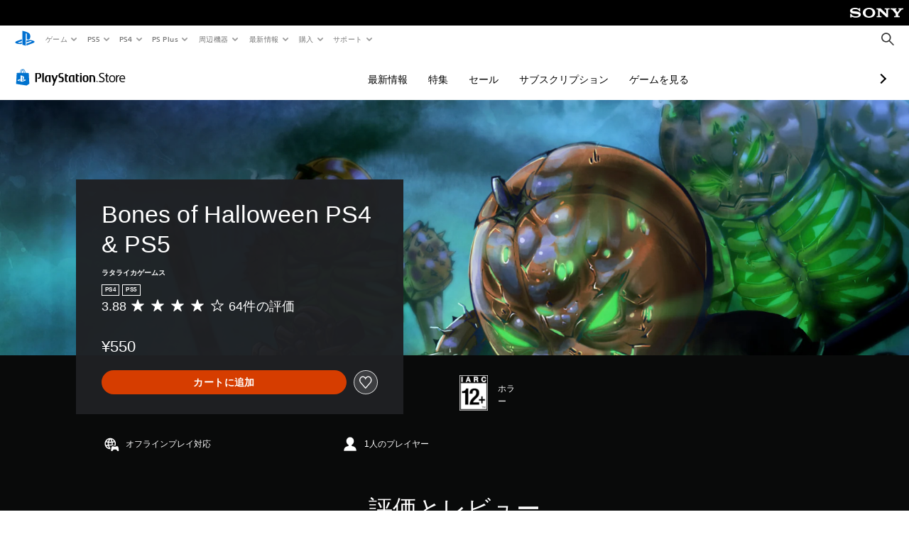

--- FILE ---
content_type: text/html; charset=utf-8
request_url: https://store.playstation.com/ja-jp/product/UP0891-PPSA10722_00-RGBONESOFHALLOWE
body_size: 46871
content:
<!DOCTYPE html><html class="psw-root psw-rem-base" dir="ltr" lang="ja-jp"><head><meta name="wca-ssr-version" content="3.38.1-1.0" /><meta name="wca-locale" content="ja-JP" /><meta name="wca-theme" content="dark" /><script id="wca-config-overrides" type="application/json">
    {"feature":{"enableOneTrustScript":true,"enableBundling":true},"client":{"webCheckout":{"clientId":"2eb25762-877f-4140-b341-7c7e14c19f98"}}}</script>
  <link rel="preconnect" href="https://static.playstation.com" crossorigin />
    <link rel="dns-prefetch" href="https://static.playstation.com" />
    <link rel="preconnect" href="https://web.np.playstation.com/api/graphql/v1" />
    <link rel="dns-prefetch" href="https://web.np.playstation.com/api/graphql/v1" />
    <link rel="preconnect" href="https://image.api.playstation.com" crossorigin />
    <link rel="dns-prefetch" href="https://image.api.playstation.com" />
    
    <link rel="dns-prefetch" href="https://checkout.playstation.com" />
    
    
    <link rel="preconnect" href="https://cdn.cookielaw.org" crossorigin />
    <link rel="dns-prefetch" href="https://cdn.cookielaw.org" />

    <link rel="stylesheet" href="https://static.playstation.com/font-stack/v1/css/font-all-no-italic.css" />
    <link rel="stylesheet" href="https://static.playstation.com/base-styles/v0/psw-styles.css" />
    <script id="wca-config" type="application/json">
      {"env":"production","name":"@sie-private/web-commerce-anywhere","version":"3.38.1-1.0","gitBranch":"default-branch","gitSha":"24bb1e7a8b48bc7eb1fadfe2e23fd6c46a9e5713","psnAppVersion":"@sie-private/web-commerce-anywhere/3.38.1-1.0-24bb1e7a8b48bc7eb1fadfe2e23fd6c46a9e5713","isoenv":"psnnp/np","client":{"downloadHref":"https://library.playstation.com/recently-purchased","activateConsoleHref":"https://id.sonyentertainmentnetwork.com/id/management_ca/#/p/device_management","wishlistHref":"https://library.playstation.com/wishlist","webStore":{"origin":"https://store.playstation.com"},"cookieMonster":{"origin":"https://id.sonyentertainmentnetwork.com"},"productUrlSchema":"https://store.playstation.com/{locale}/product/{productId}","evidon":{"origin":"https://c.evidon.com"},"oneTrust":{"origin":"https://cdn.cookielaw.org"},"publicPath":"https://static.playstation.com/wca/v2/","manifest":{"src":{"core":{"js":["https://static.playstation.com/wca/v2/js/common.d9ef208fe1895fc702e3.js","https://static.playstation.com/wca/v2/js/ui-components.aac961be3474d7bb0f4d.js","https://static.playstation.com/wca/v2/js/main.c1fef32da341f2b6b0af.js","https://static.playstation.com/wca/v2/js/network.337266fc67495b7c257b.js","https://static.playstation.com/wca/v2/js/telemetry.6ec00fd5b9ec4ab72f9c.js","https://static.playstation.com/wca/v2/js/ui-framework.b63e4dd729e6360e79ce.js"],"css":[]},"addOns":{"js":["https://static.playstation.com/wca/v2/js/addOns.329b0b20c948f501210c.js"],"css":[]},"compatibilityNotices":{"js":["https://static.playstation.com/wca/v2/js/compatibilityNotices.4bad176cfd2848a2d681.js"],"css":[]},"contentRating":{"js":["https://static.playstation.com/wca/v2/js/contentRating.75650c0b94313f32fd06.js"],"css":[]},"ctaWithPrice":{},"footer":{"js":["https://static.playstation.com/wca/v2/js/footer.1743da32ab5a7c3c6139.js"],"css":[]},"friendsWhoPlay":{"js":["https://static.playstation.com/wca/v2/js/friendsWhoPlay.e8897ef5f4510737fc4e.js"],"css":[]},"gameBackgroundImage":{"js":["https://static.playstation.com/wca/v2/js/gameBackgroundImage.0e94ab9e2655d6d6dc0d.js"],"css":[]},"gameInfo":{"js":["https://static.playstation.com/wca/v2/js/gameInfo.069a7f4d6317e618f13e.js"],"css":[]},"gameOverview":{},"gameTitle":{"js":["https://static.playstation.com/wca/v2/js/gameTitle.5a104794d5281ef18414.js"],"css":[]},"legalText":{"js":["https://static.playstation.com/wca/v2/js/legalText.dfcacc708e696eb24e8d.js"],"css":[]},"upsell":{"js":["https://static.playstation.com/wca/v2/js/upsell.b6bbd1e97800364f9a38.js"],"css":[]},"accessibilityFeatures":{"js":["https://static.playstation.com/wca/v2/js/accessibilityFeatures.0d09b51209a6323f5657.js"],"css":[]},"mediaCarousel":{"js":["https://static.playstation.com/wca/v2/js/mediaCarousel.9b57948b2c02a0c26873.js"],"css":[]},"physicalProductMetadata":{"js":["https://static.playstation.com/wca/v2/js/physicalProductMetadata.7726a1be95f3a3d542f4.js"],"css":[]},"starRating":{"js":["https://static.playstation.com/wca/v2/js/starRating.00f55df96631007e37b9.js"],"css":[]},"tierDiscountBadge":{"js":["https://static.playstation.com/wca/v2/js/tierDiscountBadge.fb7a86fadc03605381b0.js"],"css":[]},"tierSelector":{"js":["https://static.playstation.com/wca/v2/js/tierSelector.7a9fb1014dcc5fe4a32e.js"],"css":[]},"tierSelectorFull":{"js":["https://static.playstation.com/wca/v2/js/tierSelectorFull.45c68dc1e41dff76f83c.js"],"css":[]}},"gensen":{"ar-ae":"https://static.playstation.com/wca/v2/gensen/ar-ae.7a47a09c.json","en-us":"https://static.playstation.com/wca/v2/gensen/en-us.b7eb197f.json","en-gb":"https://static.playstation.com/wca/v2/gensen/en-gb.11e880ea.json","bg-bg":"https://static.playstation.com/wca/v2/gensen/bg-bg.3f3762ee.json","cs-cz":"https://static.playstation.com/wca/v2/gensen/cs-cz.51dc4b11.json","da-dk":"https://static.playstation.com/wca/v2/gensen/da-dk.d284f326.json","de-de":"https://static.playstation.com/wca/v2/gensen/de-de.060eba4d.json","el-gr":"https://static.playstation.com/wca/v2/gensen/el-gr.c677e162.json","es-419":"https://static.playstation.com/wca/v2/gensen/es-419.0ddabf01.json","es-es":"https://static.playstation.com/wca/v2/gensen/es-es.23a479e4.json","fi-fi":"https://static.playstation.com/wca/v2/gensen/fi-fi.3d838c57.json","fr-ca":"https://static.playstation.com/wca/v2/gensen/fr-ca.bacd9c22.json","fr-fr":"https://static.playstation.com/wca/v2/gensen/fr-fr.50c5b0f0.json","he-il":"https://static.playstation.com/wca/v2/gensen/he-il.874e60f9.json","hr-hr":"https://static.playstation.com/wca/v2/gensen/hr-hr.867fccb0.json","hu-hu":"https://static.playstation.com/wca/v2/gensen/hu-hu.b26619ab.json","id-id":"https://static.playstation.com/wca/v2/gensen/id-id.8e1106e3.json","it-it":"https://static.playstation.com/wca/v2/gensen/it-it.46300acd.json","ja-jp":"https://static.playstation.com/wca/v2/gensen/ja-jp.1d2d9893.json","ko-kr":"https://static.playstation.com/wca/v2/gensen/ko-kr.23033b2b.json","nl-nl":"https://static.playstation.com/wca/v2/gensen/nl-nl.ef75e762.json","no-no":"https://static.playstation.com/wca/v2/gensen/no-no.b8149367.json","pl-pl":"https://static.playstation.com/wca/v2/gensen/pl-pl.e38a45ad.json","pt-br":"https://static.playstation.com/wca/v2/gensen/pt-br.259d7c1c.json","pt-pt":"https://static.playstation.com/wca/v2/gensen/pt-pt.e97edb5a.json","ro-ro":"https://static.playstation.com/wca/v2/gensen/ro-ro.1c8fa435.json","ru-ru":"https://static.playstation.com/wca/v2/gensen/ru-ru.058fb043.json","sk-sk":"https://static.playstation.com/wca/v2/gensen/sk-sk.f30b3446.json","sl-si":"https://static.playstation.com/wca/v2/gensen/sl-si.3477a66f.json","sr-rs":"https://static.playstation.com/wca/v2/gensen/sr-rs.059fe81c.json","sv-se":"https://static.playstation.com/wca/v2/gensen/sv-se.fcc973d1.json","th-th":"https://static.playstation.com/wca/v2/gensen/th-th.fbf42ee1.json","tr-tr":"https://static.playstation.com/wca/v2/gensen/tr-tr.b3176ac0.json","uk-ua":"https://static.playstation.com/wca/v2/gensen/uk-ua.c029e357.json","vi-vn":"https://static.playstation.com/wca/v2/gensen/vi-vn.6258b0e1.json","zh-hans":"https://static.playstation.com/wca/v2/gensen/zh-hans.a739e2f3.json","zh-hant":"https://static.playstation.com/wca/v2/gensen/zh-hant.cba414d8.json","zz-zz":"https://static.playstation.com/wca/v2/gensen/zz-zz.faa6b36f.json"}},"session":{"isSignedInCookie":"isSignedIn"},"webCheckout":{"name":"embeddedcart","clientId":"2dec2b13-57dc-4966-8294-6df0d627e109","origin":"https://checkout.playstation.com","loadTimeout":30000,"unifiedCartEnabled":false},"webCommerceAnywhere":{"origin":"https://web-commerce-anywhere.playstation.com"}},"staticAsset":{"iconOrigin":"https://static.playstation.com/icons/v0/","imageOrigin":"https://static.playstation.com/images/v0/","imageManagerOrigin":"https://image.api.playstation.com","fontsMain":"https://static.playstation.com/font-stack/v1/css/font-all-no-italic.css","stylesMain":"https://static.playstation.com/base-styles/v0/psw-styles.css"},"feature":{"queryWhitelist":true,"telemetryReporting":true,"enableUpsellCtas":true,"enableWishlistCta":true,"telemetrySamplingThreshold":10,"evidonNoticeEnabled":false,"enableEvidonScript":false,"oneTrustNoticeEnabled":true,"enableOneTrustScript":true,"enableBundling":false,"enableTierSelectorFull":false,"enableDynamicBenefitList":false},"service":{"gql":{"origin":"https://web.np.playstation.com/api/graphql/v1"},"sbahn":{"proxyUrl":null}}}
    </script>
    <script defer crossorigin src="https://static.playstation.com/wca/v2/js/common.d9ef208fe1895fc702e3.js" type="application/javascript"></script><script defer crossorigin src="https://static.playstation.com/wca/v2/js/ui-components.aac961be3474d7bb0f4d.js" type="application/javascript"></script><script defer crossorigin src="https://static.playstation.com/wca/v2/js/main.c1fef32da341f2b6b0af.js" type="application/javascript"></script><script defer crossorigin src="https://static.playstation.com/wca/v2/js/network.337266fc67495b7c257b.js" type="application/javascript"></script><script defer crossorigin src="https://static.playstation.com/wca/v2/js/telemetry.6ec00fd5b9ec4ab72f9c.js" type="application/javascript"></script><script defer crossorigin src="https://static.playstation.com/wca/v2/js/ui-framework.b63e4dd729e6360e79ce.js" type="application/javascript"></script><meta name="description" content="カボチャの骸骨が狂乱する夜、君はどれだけ長く生き残っていられるか？" /><script id="mfe-jsonld-tags" type="application/ld+json">{"@context":"http://schema.org","@type":"Product","name":"Bones of Halloween PS4 & PS5","category":"製品版","description":"カボチャの骸骨が狂乱する夜、君はどれだけ長く生き残っていられるか？","sku":"UP0891-PPSA10722_00-RGBONESOFHALLOWE","image":"https://image.api.playstation.com/vulcan/ap/rnd/202210/0709/H35xL3vn7cN1Mi2zfxGj4bq6.png","offers":{"@type":"Offer","price":550,"priceCurrency":"JPY"}}</script><link href="/static/lib/shared-nav/3.4.1/shared-nav.css" rel="stylesheet"/><meta charSet="utf-8"/><meta content="width=device-width, initial-scale=1.0" name="viewport"/><script type="text/javascript"></script><title>Bones of Halloween PS4 &amp; PS5</title><meta content="app-id=410896080, app-argument=" name="apple-itunes-app"/><meta content="app-id=com.scee.psxandroid" name="google-play-app"/><meta name="next-head-count" content="6"/><link rel="preload" href="/_next/static/css/d53c2f74c839deb5e101.css" as="style"/><link rel="stylesheet" href="/_next/static/css/d53c2f74c839deb5e101.css" data-n-g=""/><noscript data-n-css=""></noscript><link rel="preload" href="/_next/static/chunks/main-ca7b80acc7bbec78ba05.js" as="script"/><link rel="preload" href="/_next/static/chunks/webpack-245f049e565ebf942e09.js" as="script"/><link rel="preload" href="/_next/static/chunks/framework.68b3175f3d0df8a5618e.js" as="script"/><link rel="preload" href="/_next/static/chunks/cfb6898d.45dbb78aa0e140ed05e2.js" as="script"/><link rel="preload" href="/_next/static/chunks/3c8b77c8.aa7b1b6f91e19c32fa63.js" as="script"/><link rel="preload" href="/_next/static/chunks/dc7bb264.9d6fe42efd25d4b8badd.js" as="script"/><link rel="preload" href="/_next/static/chunks/commons.01b0f1b471b5280051e6.js" as="script"/><link rel="preload" href="/_next/static/chunks/4c41f019eb924e60be110f6eafddb5eb4b6f0fc1.31039f515549f1abfb5c.js" as="script"/><link rel="preload" href="/_next/static/chunks/43de67f13305869fa317531a132748d128d21601.6ee21650d4b379c4a751.js" as="script"/><link rel="preload" href="/_next/static/chunks/pages/_app-5bcc0cc102616793df9e.js" as="script"/><link rel="preload" href="/_next/static/chunks/68f504b0.bf05deb9e1510cd19b4f.js" as="script"/><link rel="preload" href="/_next/static/chunks/66b2f55f471b2e3962a62a30b80d0986d332d7c0.8a9fa9a6947d6cf3bbf4.js" as="script"/><link rel="preload" href="/_next/static/chunks/28e79940fb9c60f1935980fe51b27102b8632357.bfac4e5ecce381860a99.js" as="script"/><link rel="preload" href="/_next/static/chunks/89fc41169380d395ae9e70f4f509b5621dc4b869.c2b87de1dc9516a4b5d4.js" as="script"/><link rel="preload" href="/_next/static/chunks/pages/%5Blocale%5D/product/%5BproductId%5D-3fc99222f276157b22d2.js" as="script"/></head><div><header id="shared-nav-root">
  <!-- psn shared navigation -->
  <!-- version=3.4.1 -->
  <!-- build=unknown -->
  <!-- date=2025-12-12T22:10:56.764Z -->
  <div id="shared-nav-container" class="shared-nav-container--minimized">
    <section id="shared-nav" class="shared-nav--ssr">

      <nav class="shared-nav shared-nav--menu-closed" data-jetstream-ssr-nav-container="true">
        <span class="shared-nav__ps-logo-container"><a class="shared-nav-ps-logo-link dtm-no-track" href="https://www.playstation.com/ja-jp" aria-label="PlayStationのホーム">
        
    <svg aria-hidden="true" focusable="false" class="shared-nav-ps-logo" width="50px" height="50px" version="1.1" xmlns="http://www.w3.org/2000/svg" xmlns:xlink="http://www.w3.org/1999/xlink" viewBox="0 0 50 50">
      <g>
        <g>
          <path d="M5.8,32.1C4.3,33.1,4.8,35,8,35.9c3.3,1.1,6.9,1.4,10.4,0.8c0.2,0,0.4-0.1,0.5-0.1v-3.4l-3.4,1.1
       c-1.3,0.4-2.6,0.5-3.9,0.2c-1-0.3-0.8-0.9,0.4-1.4l6.9-2.4V27l-9.6,3.3C8.1,30.7,6.9,31.3,5.8,32.1z M29,17.1v9.7
       c4.1,2,7.3,0,7.3-5.2c0-5.3-1.9-7.7-7.4-9.6C26,11,23,10.1,20,9.5v28.9l7,2.1V16.2c0-1.1,0-1.9,0.8-1.6C28.9,14.9,29,16,29,17.1z
        M42,29.8c-2.9-1-6-1.4-9-1.1c-1.6,0.1-3.1,0.5-4.5,1l-0.3,0.1v3.9l6.5-2.4c1.3-0.4,2.6-0.5,3.9-0.2c1,0.3,0.8,0.9-0.4,1.4
       l-10,3.7V40L42,34.9c1-0.4,1.9-0.9,2.7-1.7C45.4,32.2,45.1,30.8,42,29.8z" fill="#0070d1"></path>
        </g>
      </g>
    </svg>
  
      </a></span>
        <div class="shared-nav__primary-parent">
          <ul class="shared-nav__primary shared-nav-list">
            <li class="shared-nav__primary-item"><button class="shared-nav__primary-button shared-nav-button shared-nav-icon shared-nav-icon--chevron-after dtm-no-track shared-nav-mobile-icon shared-nav-icon--gaming" id="menu-button-primary--msg-games">ゲーム</button>
              <div class="shared-nav__secondary-parent shared-nav__secondary-parent--msg_games">
                <div class="shared-nav__secondary-container">
                  <div id="shared-nav__secondary-header--msg-games" class="shared-nav__secondary-header">
                    <button class="shared-nav__secondary-header-toggle shared-nav-button shared-nav-icon shared-nav-icon--hamburger">
                      ゲーム
                    </button>
                  </div>
                  <ul class="shared-nav__secondary shared-nav-list">
                    <li class="shared-nav__secondary-item"><a id="link-secondary--msg-games-msg-ps5" class="shared-nav__secondary-anchor shared-nav-anchor dtm-no-track shared-nav-link-icon shared-nav-link-icon--ps5games" href="https://www.playstation.com/ja-jp/ps5/games/?smcid=other%3Aja-jp%3Ablank%3Aprimary%20nav%3Amsg-games%3Aps5">
                        <span class="shared-nav-icon-text">PS5</span>
                      </a></li>
                    <li class="shared-nav__secondary-item"><a id="link-secondary--msg-games-msg-ps4" class="shared-nav__secondary-anchor shared-nav-anchor dtm-no-track shared-nav-link-icon shared-nav-link-icon--ps4progames" href="https://www.playstation.com/ja-jp/ps4/ps4-games/?smcid=other%3Aja-jp%3Ablank%3Aprimary%20nav%3Amsg-games%3Aps4">
                        <span class="shared-nav-icon-text">PS4</span>
                      </a></li>
                    <li class="shared-nav__secondary-item"><a id="link-secondary--msg-games-msg-ps-vr2" class="shared-nav__secondary-anchor shared-nav-anchor dtm-no-track shared-nav-link-icon shared-nav-link-icon--psvr2" href="https://www.playstation.com/ja-jp/ps-vr2/games/?smcid=other%3Aja-jp%3Ablank%3Aprimary%20nav%3Amsg-games%3Aps-vr2">
                        <span class="shared-nav-icon-text">PS VR2</span>
                      </a></li>
                    <li class="shared-nav__secondary-item"><a id="link-secondary--msg-games-msg-pc" class="shared-nav__secondary-anchor shared-nav-anchor dtm-no-track shared-nav-link-icon shared-nav-link-icon--pc" href="https://www.playstation.com/ja-jp/games/pc-games/?smcid=other%3Aja-jp%3Ablank%3Aprimary%20nav%3Amsg-games%3Apc">
                        <span class="shared-nav-icon-text">PC</span>
                      </a></li>
                    <li class="shared-nav__secondary-item"><a id="link-secondary--msg-games-msg-ps-plus" class="shared-nav__secondary-anchor shared-nav-anchor dtm-no-track shared-nav-link-icon shared-nav-link-icon--psplusgames" href="https://www.playstation.com/ja-jp/ps-plus/games/?smcid=other%3Aja-jp%3Ablank%3Aprimary%20nav%3Amsg-games%3Aps-plus">
                        <span class="shared-nav-icon-text">PS Plus</span>
                      </a></li>
                  </ul>
                </div>
              </div>
            </li>
            <li class="shared-nav__primary-item"><button class="shared-nav__primary-button shared-nav-button shared-nav-icon shared-nav-icon--chevron-after dtm-no-track shared-nav-mobile-icon shared-nav-icon--ps5" id="menu-button-primary--msg-ps5">PS5</button>
              <div class="shared-nav__secondary-parent shared-nav__secondary-parent--msg_ps5">
                <div class="shared-nav__secondary-container">
                  <div id="shared-nav__secondary-header--msg-ps5" class="shared-nav__secondary-header">
                    <button class="shared-nav__secondary-header-toggle shared-nav-button shared-nav-icon shared-nav-icon--hamburger">
                      PS5
                    </button>
                  </div>
                  <ul class="shared-nav__secondary shared-nav-list">
                    <li class="shared-nav__secondary-item"><a id="link-secondary--msg-ps5-msg-ps5" class="shared-nav__secondary-anchor shared-nav-anchor dtm-no-track shared-nav-link-icon shared-nav-link-icon--ps5" href="https://www.playstation.com/ja-jp/ps5/?smcid=other%3Aja-jp%3Ablank%3Aprimary%20nav%3Amsg-ps5%3Aps5">
                        <span class="shared-nav-icon-text">PS5</span>
                      </a></li>
                    <li class="shared-nav__secondary-item"><a id="link-secondary--msg-ps5-msg-ps5-pro" class="shared-nav__secondary-anchor shared-nav-anchor dtm-no-track shared-nav-link-icon shared-nav-link-icon--ps5pro" href="https://www.playstation.com/ja-jp/ps5/ps5-pro/?smcid=other%3Aja-jp%3Ablank%3Aprimary%20nav%3Amsg-ps5%3Aps5-pro">
                        <span class="shared-nav-icon-text">PS5 Pro</span>
                      </a></li>
                    <li class="shared-nav__secondary-item"><a id="link-secondary--msg-ps5-msg-games" class="shared-nav__secondary-anchor shared-nav-anchor dtm-no-track shared-nav-link-icon shared-nav-link-icon--games" href="https://www.playstation.com/ja-jp/ps5/games/?smcid=other%3Aja-jp%3Ablank%3Aprimary%20nav%3Amsg-ps5%3A">
                        <span class="shared-nav-icon-text">ゲーム</span>
                      </a></li>
                    <li class="shared-nav__secondary-item"><a id="link-secondary--msg-ps5-msg-controllers" class="shared-nav__secondary-anchor shared-nav-anchor dtm-no-track shared-nav-link-icon shared-nav-link-icon--dualSense" href="https://www.playstation.com/ja-jp/accessories/#controllers/?smcid=other%3Aja-jp%3Ablank%3Aprimary%20nav%3Amsg-ps5%3A">
                        <span class="shared-nav-icon-text">コントローラー</span>
                      </a></li>
                    <li class="shared-nav__secondary-item"><a id="link-secondary--msg-ps5-msg-ps-vr2" class="shared-nav__secondary-anchor shared-nav-anchor dtm-no-track shared-nav-link-icon shared-nav-link-icon--psvr2" href="https://www.playstation.com/ja-jp/ps-vr2/?smcid=other%3Aja-jp%3Ablank%3Aprimary%20nav%3Amsg-ps5%3Aps-vr2">
                        <span class="shared-nav-icon-text">PS VR2</span>
                      </a></li>
                    <li class="shared-nav__secondary-item"><a id="link-secondary--msg-ps5-msg-accessories-audio" class="shared-nav__secondary-anchor shared-nav-anchor dtm-no-track shared-nav-link-icon shared-nav-link-icon--pulse" href="https://www.playstation.com/ja-jp/accessories/#headsets/?smcid=other%3Aja-jp%3Ablank%3Aprimary%20nav%3Amsg-ps5%3A">
                        <span class="shared-nav-icon-text">オーディオ</span>
                      </a></li>
                  </ul>
                </div>
              </div>
            </li>
            <li class="shared-nav__primary-item"><button class="shared-nav__primary-button shared-nav-button shared-nav-icon shared-nav-icon--chevron-after dtm-no-track shared-nav-mobile-icon shared-nav-icon--ps4" id="menu-button-primary--msg-ps4">PS4</button>
              <div class="shared-nav__secondary-parent shared-nav__secondary-parent--msg_ps4">
                <div class="shared-nav__secondary-container">
                  <div id="shared-nav__secondary-header--msg-ps4" class="shared-nav__secondary-header">
                    <button class="shared-nav__secondary-header-toggle shared-nav-button shared-nav-icon shared-nav-icon--hamburger">
                      PS4
                    </button>
                  </div>
                  <ul class="shared-nav__secondary shared-nav-list">
                    <li class="shared-nav__secondary-item"><a id="link-secondary--msg-ps4-msg-console" class="shared-nav__secondary-anchor shared-nav-anchor dtm-no-track shared-nav-link-icon shared-nav-link-icon--ps4pro" href="https://www.playstation.com/ja-jp/ps4/?smcid=other%3Aja-jp%3Ablank%3Aprimary%20nav%3Amsg-ps4%3A">
                        <span class="shared-nav-icon-text">本体</span>
                      </a></li>
                    <li class="shared-nav__secondary-item"><a id="link-secondary--msg-ps4-msg-games" class="shared-nav__secondary-anchor shared-nav-anchor dtm-no-track shared-nav-link-icon shared-nav-link-icon--games" href="https://www.playstation.com/ja-jp/ps4/ps4-games/?smcid=other%3Aja-jp%3Ablank%3Aprimary%20nav%3Amsg-ps4%3A">
                        <span class="shared-nav-icon-text">ゲーム</span>
                      </a></li>
                    <li class="shared-nav__secondary-item"><a id="link-secondary--msg-ps4-msg-controllers" class="shared-nav__secondary-anchor shared-nav-anchor dtm-no-track shared-nav-link-icon shared-nav-link-icon--dualShock" href="https://www.playstation.com/ja-jp/accessories/dualshock-4-wireless-controller/?smcid=other%3Aja-jp%3Ablank%3Aprimary%20nav%3Amsg-ps4%3A">
                        <span class="shared-nav-icon-text">コントローラー</span>
                      </a></li>
                    <li class="shared-nav__secondary-item"><a id="link-secondary--msg-ps4-msg-headsets" class="shared-nav__secondary-anchor shared-nav-anchor dtm-no-track shared-nav-link-icon shared-nav-link-icon--pulse" href="https://www.playstation.com/ja-jp/accessories/pulse-3d-wireless-headset/?smcid=other%3Aja-jp%3Ablank%3Aprimary%20nav%3Amsg-ps4%3A">
                        <span class="shared-nav-icon-text">ヘッドセット</span>
                      </a></li>
                  </ul>
                </div>
              </div>
            </li>
            <li class="shared-nav__primary-item"><button class="shared-nav__primary-button shared-nav-button shared-nav-icon shared-nav-icon--chevron-after dtm-no-track shared-nav-mobile-icon shared-nav-icon--psplus" id="menu-button-primary--msg-ps-plus">PS Plus</button>
              <div class="shared-nav__secondary-parent shared-nav__secondary-parent--msg_ps_plus">
                <div class="shared-nav__secondary-container">
                  <div id="shared-nav__secondary-header--msg-ps-plus" class="shared-nav__secondary-header">
                    <button class="shared-nav__secondary-header-toggle shared-nav-button shared-nav-icon shared-nav-icon--hamburger">
                      PS Plus
                    </button>
                  </div>
                  <ul class="shared-nav__secondary shared-nav-list">
                    <li class="shared-nav__secondary-item"><a id="link-secondary--msg-ps-plus-msg-subscribe" class="shared-nav__secondary-anchor shared-nav-anchor dtm-no-track shared-nav-link-icon shared-nav-link-icon--psplus" href="https://www.playstation.com/ja-jp/ps-plus/?smcid=other%3Aja-jp%3Ablank%3Aprimary%20nav%3Amsg-ps-plus%3A">
                        <span class="shared-nav-icon-text">加入する</span>
                      </a></li>
                    <li class="shared-nav__secondary-item"><a id="link-secondary--msg-ps-plus-msg-whats-new" class="shared-nav__secondary-anchor shared-nav-anchor dtm-no-track shared-nav-link-icon shared-nav-link-icon--events" href="https://www.playstation.com/ja-jp/ps-plus/whats-new/?smcid=other%3Aja-jp%3Ablank%3Aprimary%20nav%3Amsg-ps-plus%3A">
                        <span class="shared-nav-icon-text">最新情報</span>
                      </a></li>
                    <li class="shared-nav__secondary-item"><a id="link-secondary--msg-ps-plus-msg-all-games" class="shared-nav__secondary-anchor shared-nav-anchor dtm-no-track shared-nav-link-icon shared-nav-link-icon--games" href="https://www.playstation.com/ja-jp/ps-plus/games/?smcid=other%3Aja-jp%3Ablank%3Aprimary%20nav%3Amsg-ps-plus%3A">
                        <span class="shared-nav-icon-text">すべてのゲーム</span>
                      </a></li>
                  </ul>
                </div>
              </div>
            </li>
            <li class="shared-nav__primary-item"><button class="shared-nav__primary-button shared-nav-button shared-nav-icon shared-nav-icon--chevron-after dtm-no-track shared-nav-mobile-icon shared-nav-icon--allAccesories" id="menu-button-primary--msg-accessories">周辺機器</button>
              <div class="shared-nav__secondary-parent shared-nav__secondary-parent--msg_accessories">
                <div class="shared-nav__secondary-container">
                  <div id="shared-nav__secondary-header--msg-accessories" class="shared-nav__secondary-header">
                    <button class="shared-nav__secondary-header-toggle shared-nav-button shared-nav-icon shared-nav-icon--hamburger">
                      周辺機器
                    </button>
                  </div>
                  <ul class="shared-nav__secondary shared-nav-list">
                    <li class="shared-nav__secondary-item"><a id="link-secondary--msg-accessories-msg-ps5-controllers" class="shared-nav__secondary-anchor shared-nav-anchor dtm-no-track shared-nav-link-icon shared-nav-link-icon--dualSense" href="https://www.playstation.com/ja-jp/accessories/#controllers/?smcid=other%3Aja-jp%3Ablank%3Aprimary%20nav%3Amsg-accessories%3Aps5">
                        <span class="shared-nav-icon-text">PS5 コントローラー</span>
                      </a></li>
                    <li class="shared-nav__secondary-item"><a id="link-secondary--msg-accessories-msg-psportal" class="shared-nav__secondary-anchor shared-nav-anchor dtm-no-track shared-nav-link-icon shared-nav-link-icon--psportal" href="https://www.playstation.com/ja-jp/accessories/playstation-portal-remote-player/?smcid=other%3Aja-jp%3Ablank%3Aprimary%20nav%3Amsg-accessories%3Aplaystation-portal">
                        <span class="shared-nav-icon-text">PlayStation Portalリモートプレーヤー</span>
                      </a></li>
                    <li class="shared-nav__secondary-item"><a id="link-secondary--msg-accessories-msg-ps-vr2" class="shared-nav__secondary-anchor shared-nav-anchor dtm-no-track shared-nav-link-icon shared-nav-link-icon--psvr2" href="https://www.playstation.com/ja-jp/ps-vr2/?smcid=other%3Aja-jp%3Ablank%3Aprimary%20nav%3Amsg-accessories%3Aps-vr2">
                        <span class="shared-nav-icon-text">PS VR2</span>
                      </a></li>
                    <li class="shared-nav__secondary-item"><a id="link-secondary--msg-accessories-msg-accessories-audio" class="shared-nav__secondary-anchor shared-nav-anchor dtm-no-track shared-nav-link-icon shared-nav-link-icon--pulse" href="https://www.playstation.com/ja-jp/accessories/#headsets/?smcid=other%3Aja-jp%3Ablank%3Aprimary%20nav%3Amsg-accessories%3A">
                        <span class="shared-nav-icon-text">オーディオ</span>
                      </a></li>
                    <li class="shared-nav__secondary-item"><a id="link-secondary--msg-accessories-msg-all-accessories" class="shared-nav__secondary-anchor shared-nav-anchor dtm-no-track shared-nav-link-icon shared-nav-link-icon--allAccessories" href="https://www.playstation.com/ja-jp/accessories/?smcid=other%3Aja-jp%3Ablank%3Aprimary%20nav%3Amsg-accessories%3A">
                        <span class="shared-nav-icon-text">すべての周辺機器</span>
                      </a></li>
                  </ul>
                </div>
              </div>
            </li>
            <li class="shared-nav__primary-item"><button class="shared-nav__primary-button shared-nav-button shared-nav-icon shared-nav-icon--chevron-after dtm-no-track shared-nav-mobile-icon shared-nav-icon--news" id="menu-button-primary--msg-news">最新情報</button>
              <div class="shared-nav__secondary-parent shared-nav__secondary-parent--msg_news">
                <div class="shared-nav__secondary-container">
                  <div id="shared-nav__secondary-header--msg-news" class="shared-nav__secondary-header">
                    <button class="shared-nav__secondary-header-toggle shared-nav-button shared-nav-icon shared-nav-icon--hamburger">
                      最新情報
                    </button>
                  </div>
                  <ul class="shared-nav__secondary shared-nav-list">
                    <li class="shared-nav__secondary-item"><a id="link-secondary--msg-news-msg-ps-blog" class="shared-nav__secondary-anchor shared-nav-anchor dtm-no-track shared-nav-link-icon shared-nav-link-icon--psblog" href="https://blog.ja.playstation.com?smcid=other%3Aja-jp%3Ablank%3Aprimary%20nav%3Amsg-news%3Aps-blog">
                        <span class="shared-nav-icon-text">PS Blog</span>
                      </a></li>
                    <li class="shared-nav__secondary-item"><a id="link-secondary--msg-news-msg-month-ps" class="shared-nav__secondary-anchor shared-nav-anchor dtm-no-track shared-nav-link-icon shared-nav-link-icon--events" href="https://www.playstation.com/ja-jp/editorial/this-month-on-playstation/?smcid=other%3Aja-jp%3Ablank%3Aprimary%20nav%3Amsg-news%3Aplaystation">
                        <span class="shared-nav-icon-text">今月のPlayStation</span>
                      </a></li>
                  </ul>
                </div>
              </div>
            </li>
            <li class="shared-nav__primary-item"><button class="shared-nav__primary-button shared-nav-button shared-nav-icon shared-nav-icon--chevron-after dtm-no-track shared-nav-mobile-icon shared-nav-icon--store" id="menu-button-primary--msg-store">購入</button>
              <div class="shared-nav__secondary-parent shared-nav__secondary-parent--msg_store">
                <div class="shared-nav__secondary-container">
                  <div id="shared-nav__secondary-header--msg-store" class="shared-nav__secondary-header">
                    <button class="shared-nav__secondary-header-toggle shared-nav-button shared-nav-icon shared-nav-icon--hamburger">
                      購入
                    </button>
                  </div>
                  <ul class="shared-nav__secondary shared-nav-list">
                    <li class="shared-nav__secondary-item"><a id="link-secondary--msg-store-msg-buy-games" class="shared-nav__secondary-anchor shared-nav-anchor dtm-no-track shared-nav-link-icon shared-nav-link-icon--psstore" href="https://store.playstation.com/ja-jp?smcid=other%3Aja-jp%3Ablank%3Aprimary%20nav%3Amsg-store%3A">
                        <span class="shared-nav-icon-text">ゲームを購入</span>
                      </a></li>
                    <li class="shared-nav__secondary-item"><a id="link-secondary--msg-store-msg-subscribe-ps-plus" class="shared-nav__secondary-anchor shared-nav-anchor dtm-no-track shared-nav-link-icon shared-nav-link-icon--psplus" href="https://www.playstation.com/ja-jp/ps-plus/?smcid=other%3Aja-jp%3Ablank%3Aprimary%20nav%3Amsg-store%3Aps-plus">
                        <span class="shared-nav-icon-text">PS Plusに加入</span>
                      </a></li>
                  </ul>
                </div>
              </div>
            </li>
            <li class="shared-nav__primary-item"><button class="shared-nav__primary-button shared-nav-button shared-nav-icon shared-nav-icon--chevron-after dtm-no-track shared-nav-mobile-icon shared-nav-icon--help" id="menu-button-primary--msg-support">サポート</button>
              <div class="shared-nav__secondary-parent shared-nav__secondary-parent--msg_support">
                <div class="shared-nav__secondary-container">
                  <div id="shared-nav__secondary-header--msg-support" class="shared-nav__secondary-header">
                    <button class="shared-nav__secondary-header-toggle shared-nav-button shared-nav-icon shared-nav-icon--hamburger">
                      サポート
                    </button>
                  </div>
                  <ul class="shared-nav__secondary shared-nav-list">
                    <li class="shared-nav__secondary-item"><a id="link-secondary--msg-support-msg-support" class="shared-nav__secondary-anchor shared-nav-anchor dtm-no-track shared-nav-link-icon shared-nav-link-icon--helpandsupport" href="https://www.playstation.com/ja-jp/support/?smcid=other%3Aja-jp%3Ablank%3Aprimary%20nav%3Amsg-support%3A">
                        <span class="shared-nav-icon-text">サポート</span>
                      </a></li>
                    <li class="shared-nav__secondary-item"><a id="link-secondary--msg-support-msg-psn-status" class="shared-nav__secondary-anchor shared-nav-anchor dtm-no-track shared-nav-link-icon shared-nav-link-icon--psnstatus" href="https://status.playstation.com/ja-jp?smcid=other%3Aja-jp%3Ablank%3Aprimary%20nav%3Amsg-support%3A">
                        <span class="shared-nav-icon-text">サービスステータス</span>
                      </a></li>
                  </ul>
                </div>
              </div>
            </li>
          </ul>
        </div>
      </nav>
      <div id="sb-social-toolbar-root"></div><span class="shared-nav__ctas-container" id="sharedNavCtas">

      <button class="shared-nav-icon shared-nav-icon--hamburger shared-nav-hamburger dtm-no-track" aria-label="メニューを開く" aria-haspopup="true" aria-expanded="false">
      </button>    
    
        
      <span class="shared-nav-search-container">
        <button class="shared-nav-icon shared-nav-icon--search shared-nav-search dtm-no-track" data-qa="shared-nav-search-button">
          <span class="shared-nav-search__label">検索</span>
      <svg aria-hidden="true" focusable="false" width="50px" height="50px" version="1.1" xmlns="http://www.w3.org/2000/svg" xmlns:xlink="http://www.w3.org/1999/xlink" viewBox="0 0 50 50">
        <g>
          <path d="M8,20.913 C8,14.344 13.344,9 19.913,9 C26.482,9 31.827,14.344 31.827,20.913 C31.827,27.482 26.482,32.827 19.913,32.827 C13.344,32.827 8,27.482 8,20.913 M45.112,43.585 L32.346,30.82 C34.518,28.099 35.827,24.658 35.827,20.913 C35.827,12.139 28.688,5 19.913,5 C11.139,5 4,12.139 4,20.913 C4,29.688 11.139,36.827 19.913,36.827 C23.503,36.827 26.808,35.618 29.474,33.604 L42.284,46.413 C42.674,46.804 43.186,46.999 43.698,46.999 C44.209,46.999 44.721,46.804 45.112,46.413 C45.502,46.023 45.698,45.511 45.698,44.999 C45.698,44.488 45.502,43.976 45.112,43.585"></path>
        </g>
      </svg>
      </button>
      </span>

      </span>
    </section>
  </div>
</header></div><div id="__next"><section id="jetstream-tertiary-nav"><div class="tertiary-container psw-light-theme"><div class="tertiary-container-inner"><span class="tertiary-logo"><a aria-label="" class="" data-qa="" href="/ja-jp/pages/latest"><span data-qa="" class="psw-icon psw-icon--ps-store-flat psw-icon psw-icon-l psw-icon--ps-store-flat psw-c-accent-1"><div class="psw-hide" data-original-icon-id="ps-icon:ps-store-flat"><svg xmlns="http://www.w3.org/2000/svg"><symbol id="ps-icon:ps-store-flat:232" viewbox="0 0 64 64"><path fill-rule="evenodd" d="M40.579 40.486c-.466.578-1.594.996-1.594.996l-8.389 3.014v-2.224l6.174-2.199c.7-.257.805-.61.24-.795-.575-.188-1.598-.133-2.305.12l-4.109 1.45v-2.313l.236-.08s1.19-.42 2.861-.601c1.67-.184 3.72.023 5.329.63 1.811.576 2.014 1.416 1.557 2.002zM29.865 30.52v14.234l-3.844-1.218V26.558c1.636.301 4.013 1.023 5.295 1.449 3.249 1.118 4.353 2.51 4.353 5.634 0 3.054-1.883 4.214-4.276 3.055v-5.685c0-.663-.123-1.281-.749-1.456-.48-.154-.779.292-.779.964zm-.343-19.877c.31-.032.612.015.912.138-1.733 2.363-2.232 6.531-2.374 8.862-.713.001-1.4.004-2.06.006.258-5.552 1.508-8.8 3.522-9.006zm-4.245 28.41l-3.96 1.419c-.7.25-.805.605-.24.789.575.194 1.595.14 2.297-.118l1.903-.686v1.995c-.122.021-.258.041-.383.063-1.898.315-3.92.185-5.917-.475-1.858-.52-2.17-1.614-1.321-2.245.783-.58 2.115-1.013 2.115-1.013l5.506-1.963v2.234zm6.268-27.471c1.655 1.714 2.778 5.254 3.256 8.06-1.4-.002-2.927-.002-4.577-.002h-.784c.158-2.567.708-6.211 2.105-8.058zm2.033-1.173c.643-.004 1.24.304 1.82.937 1.754 1.914 2.661 6.003 3 8.298l-2.194-.001c-.494-3.057-1.723-6.955-3.622-8.982.303-.158.634-.25.996-.252zm15.467 10.096c-.009-.173-.167-.31-.36-.307l-3.672-.529a.68.68 0 00-.105-.014c-.737 0-2.481-.005-5.11-.008-.311-2.393-1.22-6.38-2.934-8.696-.954-1.29-2.063-1.94-3.294-1.933a3.496 3.496 0 00-2.119.717c-.662-.389-1.353-.547-2.068-.475-3.46.352-4.541 5.442-4.767 10.397a592.65 592.65 0 00-9.105.111c-.221.004-.399.161-.411.361-.084 1.39-.406 6.844-.859 15.226-.48 8.864-.754 13.7-.82 14.978-.011.184.132.343.332.372l14.62 2.217 14.452 2.19a.468.468 0 00.329-.073v.002l7.141-4.565a.63.63 0 00.285-.548l-1.535-29.423z"/></symbol></svg></div><svg aria-hidden="true" focusable="false"><title></title><use href="#ps-icon:ps-store-flat:232"></use></svg></span><span data-qa="" class="psw-brand-text psw-brand-text--playstation-store ps-store-text psw-icon"><div class="psw-hide" data-original-icon-id="ps-brand-text:playstation-store"><svg>
  <symbol id="ps-brand-text:playstation-store:233" viewBox="0 0 202 29">
    <path fill-rule="evenodd" d="M9.35.953c2.901 0 4.775 2.47 4.775 6.29 0 1.97-.535 3.611-1.546 4.748-.857.963-2.034 1.516-3.229 1.516H5.938a.062.062 0 01-.062-.063v-2.069c0-.031.028-.06.062-.06h2.373c1.442 0 2.236-1.451 2.236-4.087 0-2.638-.794-4.088-2.234-4.088l-3.95.006c-.013 0-.024.017-.024.03L4.336 20.96c0 .031-.027.06-.059.06H.82c-.034 0-.063-.029-.063-.06V1.01c0-.034.03-.061.063-.061l8.53.004zM19.77.948c.034 0 .06.028.06.062v19.95a.063.063 0 01-.06.061h-3.456a.062.062 0 01-.06-.06V1.01c0-.035.027-.063.06-.063h3.456zm15.09 4.854v.095l.002 15.063a.064.064 0 01-.06.061h-3.456a.064.064 0 01-.063-.06l.004-13c0-.016-.01-.03-.023-.03H28.63c-.7 0-1.488.117-1.984 1.006-.453.806-.662 2.214-.66 4.427v3.325c0 1.895.742 2.131 1.3 2.142l2.4-.004c.035 0 .061.027.061.064v2.07a.062.062 0 01-.062.06h-3.357c-2.272 0-3.92-1.924-3.92-4.575v-3.08c0-3.56.705-7.624 6.222-7.624h6.17a.06.06 0 01.061.06zm24.88 3.501c1.477.112 2.547.605 3.277 1.506.847 1.047 1.276 2.512 1.276 4.347 0 5.105-3.144 5.865-5.018 5.865h-6.077a.063.063 0 01-.06-.06v-2.07c0-.033.028-.064.06-.064H58.09c2.356 0 2.624-1.998 2.624-3.099v-.497c0-1.757-.798-2.909-2.087-3.007l-1.7-.128c-2.725-.206-4.557-2.349-4.557-5.33v-.158C52.37 2.84 54.666.95 57.88.95l5.1-.002H63.083c.032 0 .058.028.058.062v2.075c0 .034-.026.062-.058.062H58.37c-1.458 0-2.562.66-2.562 3.11 0 2.097.952 2.804 2.228 2.916l1.703.13zm28.334-3.5V20.96a.064.064 0 01-.061.061h-3.457a.063.063 0 01-.06-.06l.004-13c0-.016-.012-.03-.024-.03H81.84c-.701 0-1.485.117-1.982 1.006-.454.806-.663 2.214-.661 4.427v3.325c0 1.895.738 2.131 1.299 2.142l2.399-.004c.036 0 .064.027.064.064v2.07a.064.064 0 01-.064.06h-3.358c-2.27 0-3.918-1.924-3.918-4.575l-.004-3.08c0-3.56.71-7.624 6.228-7.624h6.17c.032 0 .06.026.06.06zm-13.904-.06a.06.06 0 01.061.06v2.06c0 .032-.028.063-.06.063 0 0-2.598.005-3.742 0-.01 0-.024.008-.024.02v8.905c0 1.95.911 1.97 1.3 1.977h1.522c.032 0 .063.03.063.064v2.069c0 .03-.03.06-.063.06H70.75c-2.27 0-3.922-1.922-3.922-4.572V3.207c0-.032.03-.06.063-.06h3.458c.032 0 .061.028.061.06l-.004 2.498.004.013c0 .011.01.024.021.024h3.74zm24.145 0a.06.06 0 01.06.06v2.06c0 .032-.026.063-.06.063 0 0-2.6.005-3.744 0-.011 0-.021.008-.021.02v8.905c0 1.95.909 1.97 1.298 1.977h1.523c.035 0 .06.03.06.064v2.069c0 .03-.025.06-.06.06h-2.48c-2.27 0-3.922-1.922-3.922-4.572V3.207c0-.032.03-.06.066-.06h3.457c.03 0 .058.028.058.06v2.511c0 .011.012.024.023.024h3.742zm5.718 0a.06.06 0 01.059.06V20.96c0 .031-.027.06-.059.06h-3.458c-.032 0-.062-.029-.062-.06V5.803c0-.033.03-.06.062-.06h3.458zm0-4.795c.032 0 .059.028.059.062v2.893a.061.061 0 01-.059.062h-3.458a.064.064 0 01-.062-.062V1.01c0-.034.03-.062.062-.062h3.458zm23.904 4.794c5.515 0 6.223 4.064 6.223 7.624v7.595c0 .03-.027.06-.062.06h-3.453c-.036 0-.066-.03-.066-.06 0 0 .008-7.905.006-7.995 0-2.055-.213-3.357-.663-4.104-.498-.82-1.284-.931-1.986-.931H125.3c-.014 0-.027.011-.027.022l.008 13.008c0 .03-.028.06-.063.06h-3.454c-.033 0-.063-.03-.063-.06l.003-15.158a.06.06 0 01.06-.06h6.172zm-12.838 12.086c.499-.807.73-2.22.73-4.443 0-2.644-.327-4.14-1.051-4.855-.431-.421-.991-.599-1.873-.599s-1.443.178-1.87.599c-.73.715-1.051 2.207-1.051 4.838v.017c0 2.223.23 3.634.726 4.443.552.893 1.42 1.015 2.195 1.015.777 0 1.65-.122 2.194-1.015zm-2.194-12.087c5.775 0 6.514 4.086 6.514 7.644 0 3.561-.739 7.647-6.515 7.647-5.772 0-6.514-4.086-6.514-7.647 0-3.558.742-7.644 6.515-7.644zm-76.097.002l3.627-.002c.036 0 .072.027.084.059l3.36 9.87c.014.033.03.034.044 0L47.74 5.8a.101.101 0 01.088-.058h3.278c.037 0 .053.026.04.058l-9.01 22.585a.102.102 0 01-.085.058h-3.005c-.032 0-.052-.027-.038-.058l2.879-7.449a.191.191 0 00.003-.116L36.767 5.8c-.01-.032.009-.058.041-.058zM153.81 3.498a11.97 11.97 0 00-4.416-.845c-1.911 0-4.05.731-4.05 3.067 0 1.8 1.069 2.784 4.19 3.994 3.797 1.463 5.767 2.981 5.767 6.102 0 3.966-3.431 5.542-6.751 5.542-1.772 0-4.05-.395-5.934-1.239l.619-2.108c1.829.9 3.796 1.293 5.37 1.293 2.42 0 4.249-1.069 4.249-3.318 0-2.053-1.773-3.094-4.81-4.332-3.431-1.377-5.147-3.094-5.147-5.765 0-3.713 3.487-5.288 6.526-5.288 1.772 0 3.544.281 4.977.843l-.59 2.054zm2.192 2.672h2.644V2.43h2.39v3.74h3.431v1.886h-3.43v8.886c0 2.025.196 2.39 1.883 2.39.648 0 1.068-.056 1.575-.111v1.8c-.535.084-1.463.197-2.25.197-3.094 0-3.599-1.492-3.599-4.135V8.057h-2.644V6.17zM172.2 7.718c-3.093 0-4.5 2.42-4.5 5.848 0 3.462 1.463 5.908 4.5 5.908 3.096 0 4.5-2.446 4.5-5.908 0-3.429-1.404-5.848-4.5-5.848zm0 13.641c-4.245 0-6.89-2.954-6.89-7.793 0-4.835 2.644-7.734 6.89-7.734 4.248 0 6.89 2.9 6.89 7.734 0 4.84-2.643 7.793-6.89 7.793zm16.003-13.557a7.817 7.817 0 00-1.237-.084c-1.97 0-3.545 1.154-3.545 4.613v8.69h-2.389V6.171h2.303v1.997h.03c.732-1.575 1.968-2.336 3.88-2.336.254 0 .647 0 1.07.058l-.112 1.912zm2.305 4.557h8.38v-.113c0-2.84-1.6-4.528-3.965-4.528-2.671 0-4.163 1.913-4.415 4.64zm0 1.885c.168 3.177 2.109 5.23 5.259 5.23 1.38 0 2.84-.252 3.995-.73l.393 1.828c-1.238.534-2.897.787-4.443.787-4.923 0-7.511-3.32-7.511-7.734 0-4.5 2.559-7.792 6.694-7.792 4.162 0 6.158 2.868 6.158 7.257v1.154h-10.545zm-53.957 4.392h-.887v-.305h2.118v.305h-.88v2.388h-.35v-2.388zm2.664 2.387l-.738-2.188v2.188h-.352V18.33h.49l.776 2.294.779-2.294h.487v2.693h-.351v-2.188l-.737 2.188h-.354z"/>
  </symbol>
</svg>
</div><svg aria-hidden="true" focusable="false"><title></title><use href="#ps-brand-text:playstation-store:233"></use></svg></span></a></span><div class="tertiary-carousels"><div class="carousel__overlay carousel__overlay--prev hide"><button aria-hidden="true" class="carousel__button carousel__button--prev hide" id="prev-button" type="button"></button></div><ul class="carousel-tertiary-tabs" id="tertiary-menu-toggle"><li class="tertiary-tab"><a aria-label="" class="web-store-tab tertiary-tab__link" data-qa="web-store-tab" href="/ja-jp/pages/latest">最新情報</a></li><li class="tertiary-tab"><a aria-label="" class="web-store-tab tertiary-tab__link" data-qa="web-store-tab" href="/ja-jp/pages/collections">特集</a></li><li class="tertiary-tab"><a aria-label="" class="web-store-tab tertiary-tab__link" data-qa="web-store-tab" href="/ja-jp/pages/deals">セール</a></li><li class="tertiary-tab"><a aria-label="" class="web-store-tab tertiary-tab__link" data-qa="web-store-tab" href="/ja-jp/pages/subscriptions">サブスクリプション</a></li><li class="tertiary-tab"><a aria-label="" class="web-store-tab tertiary-tab__link" data-qa="web-store-tab" href="/ja-jp/pages/browse">ゲームを見る</a></li></ul><div class="carousel__overlay carousel__overlay--next"><button aria-hidden="true" class="carousel__button carousel__button--next" id="next-button" type="button"></button></div></div></div></div></section><main id="main" role="main" aria-label="Main"><div class="pdp-main psw-dark-theme"><div class="psw-l-stack-left psw-c-bg-2"><div class="psw-l-stack-left psw-fill-x"><div class="psw-l-anchor psw-fill-x"><div class="psw-l-anchor-top-left psw-l-top-left psw-fill-x psw-game-background-image-hero-h-max psw-clip"><div class="pdp-background-image"><script id="env:2fd2a2c0-fa26-11f0-89cb-0794821b580d" type="application/json">{"args":{"productId":"UP0891-PPSA10722_00-RGBONESOFHALLOWE"},"overrides":{"legacy":false,"overlay":false,"theme":"dark","locale":"ja-jp"},"cache":{"Concept:10006331":{"id":"10006331","__typename":"Concept","name":"Bones of Halloween","personalizedMeta":{"__typename":"PersonalizedMeta","media":[{"__typename":"Media","role":"PREVIEW","type":"VIDEO","url":"https://vulcan.dl.playstation.net/img/rnd/202210/0709/0r4NaqxHrHCtN2JTQ5s2xeFL.mp4"},{"__typename":"Media","role":"BACKGROUND_LAYER_ART","type":"IMAGE","url":"https://image.api.playstation.com/vulcan/ap/rnd/202210/0709/d3TACRMHsQBiA8sIMQCGPl14.png"},{"__typename":"Media","role":"FOUR_BY_THREE_BANNER","type":"IMAGE","url":"https://image.api.playstation.com/vulcan/ap/rnd/202210/0709/j2nbJLVDbRiLQYNerUeODarE.png"},{"__typename":"Media","role":"GAMEHUB_COVER_ART","type":"IMAGE","url":"https://image.api.playstation.com/vulcan/ap/rnd/202210/0709/hYxfcmAntstjoa2BkNG914k0.png"},{"__typename":"Media","role":"HERO_CHARACTER","type":"IMAGE","url":"https://image.api.playstation.com/vulcan/ap/rnd/202210/0709/FYOs7Lwx9ldDajmkU2bi21BH.png"},{"__typename":"Media","role":"LOGO","type":"IMAGE","url":"https://image.api.playstation.com/vulcan/ap/rnd/202210/0709/cKodEMoPmJ7yaCYMbJ4gyKAk.png"},{"__typename":"Media","role":"PORTRAIT_BANNER","type":"IMAGE","url":"https://image.api.playstation.com/vulcan/ap/rnd/202210/0709/5H213ouHBteRb8AVdeppMpL4.png"},{"__typename":"Media","role":"SCREENSHOT","type":"IMAGE","url":"https://image.api.playstation.com/vulcan/ap/rnd/202210/0709/ig7tMDAOKow3xRu9FIsskFKI.jpg"},{"__typename":"Media","role":"SCREENSHOT","type":"IMAGE","url":"https://image.api.playstation.com/vulcan/ap/rnd/202210/0709/X7ZCORCCyHeGwMvvbzFddsaI.jpg"},{"__typename":"Media","role":"SCREENSHOT","type":"IMAGE","url":"https://image.api.playstation.com/vulcan/ap/rnd/202210/0709/x99sOqtWhw5YGuB1SCWHTC1B.jpg"},{"__typename":"Media","role":"SCREENSHOT","type":"IMAGE","url":"https://image.api.playstation.com/vulcan/ap/rnd/202210/0709/q7ykzCnGcmPjFu6wW5PPI6cV.jpg"},{"__typename":"Media","role":"SCREENSHOT","type":"IMAGE","url":"https://image.api.playstation.com/vulcan/ap/rnd/202210/0709/BSiafS11Ai8fEGkFzhIDYfF8.jpg"},{"__typename":"Media","role":"SCREENSHOT","type":"IMAGE","url":"https://image.api.playstation.com/vulcan/ap/rnd/202210/0709/YfYhCMGz1ge4bq4F1lvhXuDJ.jpg"},{"__typename":"Media","role":"MASTER","type":"IMAGE","url":"https://image.api.playstation.com/vulcan/ap/rnd/202210/0709/H35xL3vn7cN1Mi2zfxGj4bq6.png"}]},"media":[{"__typename":"Media","type":"IMAGE","role":"BACKGROUND_LAYER_ART","url":"https://image.api.playstation.com/vulcan/ap/rnd/202210/0709/d3TACRMHsQBiA8sIMQCGPl14.png"},{"__typename":"Media","type":"IMAGE","role":"FOUR_BY_THREE_BANNER","url":"https://image.api.playstation.com/vulcan/ap/rnd/202210/0709/j2nbJLVDbRiLQYNerUeODarE.png"},{"__typename":"Media","type":"IMAGE","role":"GAMEHUB_COVER_ART","url":"https://image.api.playstation.com/vulcan/ap/rnd/202210/0709/hYxfcmAntstjoa2BkNG914k0.png"},{"__typename":"Media","type":"IMAGE","role":"HERO_CHARACTER","url":"https://image.api.playstation.com/vulcan/ap/rnd/202210/0709/FYOs7Lwx9ldDajmkU2bi21BH.png"},{"__typename":"Media","type":"IMAGE","role":"LOGO","url":"https://image.api.playstation.com/vulcan/ap/rnd/202210/0709/cKodEMoPmJ7yaCYMbJ4gyKAk.png"},{"__typename":"Media","type":"IMAGE","role":"PORTRAIT_BANNER","url":"https://image.api.playstation.com/vulcan/ap/rnd/202210/0709/5H213ouHBteRb8AVdeppMpL4.png"},{"__typename":"Media","type":"IMAGE","role":"SCREENSHOT","url":"https://image.api.playstation.com/vulcan/ap/rnd/202210/0709/ig7tMDAOKow3xRu9FIsskFKI.jpg"},{"__typename":"Media","type":"IMAGE","role":"SCREENSHOT","url":"https://image.api.playstation.com/vulcan/ap/rnd/202210/0709/X7ZCORCCyHeGwMvvbzFddsaI.jpg"},{"__typename":"Media","type":"IMAGE","role":"SCREENSHOT","url":"https://image.api.playstation.com/vulcan/ap/rnd/202210/0709/x99sOqtWhw5YGuB1SCWHTC1B.jpg"},{"__typename":"Media","type":"IMAGE","role":"SCREENSHOT","url":"https://image.api.playstation.com/vulcan/ap/rnd/202210/0709/q7ykzCnGcmPjFu6wW5PPI6cV.jpg"},{"__typename":"Media","type":"IMAGE","role":"SCREENSHOT","url":"https://image.api.playstation.com/vulcan/ap/rnd/202210/0709/BSiafS11Ai8fEGkFzhIDYfF8.jpg"},{"__typename":"Media","type":"IMAGE","role":"SCREENSHOT","url":"https://image.api.playstation.com/vulcan/ap/rnd/202210/0709/YfYhCMGz1ge4bq4F1lvhXuDJ.jpg"},{"__typename":"Media","type":"IMAGE","role":"MASTER","url":"https://image.api.playstation.com/vulcan/ap/rnd/202210/0709/H35xL3vn7cN1Mi2zfxGj4bq6.png"}]},"Product:UP0891-PPSA10722_00-RGBONESOFHALLOWE":{"id":"UP0891-PPSA10722_00-RGBONESOFHALLOWE","__typename":"Product","concept":{"__ref":"Concept:10006331"},"name":"Bones of Halloween PS4 & PS5","personalizedMeta":{"__typename":"PersonalizedMeta","media":[{"__typename":"Media","role":"PREVIEW","type":"VIDEO","url":"https://vulcan.dl.playstation.net/img/rnd/202210/0709/0r4NaqxHrHCtN2JTQ5s2xeFL.mp4"},{"__typename":"Media","role":"BACKGROUND","type":"IMAGE","url":"https://image.api.playstation.com/vulcan/ap/rnd/202210/0709/GBMt66IcH3e69v5aqpzRtx9g.png"},{"__typename":"Media","role":"EDITION_KEY_ART","type":"IMAGE","url":"https://image.api.playstation.com/vulcan/ap/rnd/202210/0709/cYRV41BsYRvW6IL0HUIRH13P.jpg"},{"__typename":"Media","role":"FOUR_BY_THREE_BANNER","type":"IMAGE","url":"https://image.api.playstation.com/vulcan/ap/rnd/202210/0709/j2nbJLVDbRiLQYNerUeODarE.png"},{"__typename":"Media","role":"GAMEHUB_COVER_ART","type":"IMAGE","url":"https://image.api.playstation.com/vulcan/ap/rnd/202210/0709/hYxfcmAntstjoa2BkNG914k0.png"},{"__typename":"Media","role":"LOGO","type":"IMAGE","url":"https://image.api.playstation.com/vulcan/ap/rnd/202210/0709/cKodEMoPmJ7yaCYMbJ4gyKAk.png"},{"__typename":"Media","role":"PORTRAIT_BANNER","type":"IMAGE","url":"https://image.api.playstation.com/vulcan/ap/rnd/202210/0709/5H213ouHBteRb8AVdeppMpL4.png"},{"__typename":"Media","role":"SCREENSHOT","type":"IMAGE","url":"https://image.api.playstation.com/vulcan/ap/rnd/202210/0709/ig7tMDAOKow3xRu9FIsskFKI.jpg"},{"__typename":"Media","role":"SCREENSHOT","type":"IMAGE","url":"https://image.api.playstation.com/vulcan/ap/rnd/202210/0709/X7ZCORCCyHeGwMvvbzFddsaI.jpg"},{"__typename":"Media","role":"SCREENSHOT","type":"IMAGE","url":"https://image.api.playstation.com/vulcan/ap/rnd/202210/0709/x99sOqtWhw5YGuB1SCWHTC1B.jpg"},{"__typename":"Media","role":"SCREENSHOT","type":"IMAGE","url":"https://image.api.playstation.com/vulcan/ap/rnd/202210/0709/q7ykzCnGcmPjFu6wW5PPI6cV.jpg"},{"__typename":"Media","role":"SCREENSHOT","type":"IMAGE","url":"https://image.api.playstation.com/vulcan/ap/rnd/202210/0709/BSiafS11Ai8fEGkFzhIDYfF8.jpg"},{"__typename":"Media","role":"SCREENSHOT","type":"IMAGE","url":"https://image.api.playstation.com/vulcan/ap/rnd/202210/0709/YfYhCMGz1ge4bq4F1lvhXuDJ.jpg"},{"__typename":"Media","role":"MASTER","type":"IMAGE","url":"https://image.api.playstation.com/vulcan/ap/rnd/202210/0709/H35xL3vn7cN1Mi2zfxGj4bq6.png"}]},"media":[{"__typename":"Media","type":"IMAGE","role":"BACKGROUND","url":"https://image.api.playstation.com/vulcan/ap/rnd/202210/0709/GBMt66IcH3e69v5aqpzRtx9g.png"},{"__typename":"Media","type":"IMAGE","role":"EDITION_KEY_ART","url":"https://image.api.playstation.com/vulcan/ap/rnd/202210/0709/cYRV41BsYRvW6IL0HUIRH13P.jpg"},{"__typename":"Media","type":"IMAGE","role":"FOUR_BY_THREE_BANNER","url":"https://image.api.playstation.com/vulcan/ap/rnd/202210/0709/j2nbJLVDbRiLQYNerUeODarE.png"},{"__typename":"Media","type":"IMAGE","role":"GAMEHUB_COVER_ART","url":"https://image.api.playstation.com/vulcan/ap/rnd/202210/0709/hYxfcmAntstjoa2BkNG914k0.png"},{"__typename":"Media","type":"IMAGE","role":"LOGO","url":"https://image.api.playstation.com/vulcan/ap/rnd/202210/0709/cKodEMoPmJ7yaCYMbJ4gyKAk.png"},{"__typename":"Media","type":"IMAGE","role":"PORTRAIT_BANNER","url":"https://image.api.playstation.com/vulcan/ap/rnd/202210/0709/5H213ouHBteRb8AVdeppMpL4.png"},{"__typename":"Media","type":"IMAGE","role":"SCREENSHOT","url":"https://image.api.playstation.com/vulcan/ap/rnd/202210/0709/ig7tMDAOKow3xRu9FIsskFKI.jpg"},{"__typename":"Media","type":"IMAGE","role":"SCREENSHOT","url":"https://image.api.playstation.com/vulcan/ap/rnd/202210/0709/X7ZCORCCyHeGwMvvbzFddsaI.jpg"},{"__typename":"Media","type":"IMAGE","role":"SCREENSHOT","url":"https://image.api.playstation.com/vulcan/ap/rnd/202210/0709/x99sOqtWhw5YGuB1SCWHTC1B.jpg"},{"__typename":"Media","type":"IMAGE","role":"SCREENSHOT","url":"https://image.api.playstation.com/vulcan/ap/rnd/202210/0709/q7ykzCnGcmPjFu6wW5PPI6cV.jpg"},{"__typename":"Media","type":"IMAGE","role":"SCREENSHOT","url":"https://image.api.playstation.com/vulcan/ap/rnd/202210/0709/BSiafS11Ai8fEGkFzhIDYfF8.jpg"},{"__typename":"Media","type":"IMAGE","role":"SCREENSHOT","url":"https://image.api.playstation.com/vulcan/ap/rnd/202210/0709/YfYhCMGz1ge4bq4F1lvhXuDJ.jpg"},{"__typename":"Media","type":"IMAGE","role":"MASTER","url":"https://image.api.playstation.com/vulcan/ap/rnd/202210/0709/H35xL3vn7cN1Mi2zfxGj4bq6.png"}]},"ROOT_QUERY":{"__typename":"Query","productRetrieve({\"productId\":\"UP0891-PPSA10722_00-RGBONESOFHALLOWE\"})":{"__ref":"Product:UP0891-PPSA10722_00-RGBONESOFHALLOWE"}}},"translations":{}}</script><div data-mfe-name="gameBackgroundImage" class="psw-root psw-dark-theme" data-initial="env:2fd2a2c0-fa26-11f0-89cb-0794821b580d"><div data-qa="gameBackgroundImage" class="psw-game-background-image psw-l-anchor psw-with-hero" data-reactroot><span data-qa="gameBackgroundImage#heroImage" class="psw-media-frame psw-fill-x psw-image psw-media psw-aspect-16-9"><img aria-hidden="true" loading="lazy" data-qa="gameBackgroundImage#heroImage#preview" alt="Bones of Halloween PS4 &amp; PS5" class="psw-blur psw-right-top-third psw-l-fit-cover" src="https://image.api.playstation.com/vulcan/ap/rnd/202210/0709/hYxfcmAntstjoa2BkNG914k0.png?w=54&amp;thumb=true" /><noscript class="psw-layer"><img class="psw-right-top-third psw-l-fit-cover" loading="lazy" data-qa="gameBackgroundImage#heroImage#image-no-js" alt="Bones of Halloween PS4 &amp; PS5" src="https://image.api.playstation.com/vulcan/ap/rnd/202210/0709/hYxfcmAntstjoa2BkNG914k0.png" /></noscript></span></div></div></div></div></div><div class="psw-game-background-image-hero-h-min psw-l-exclude@tablet-s"></div><div class="psw-l-anchor psw-l-z-1 psw-l-grid psw-l-gap-y-7"><div class="psw-l-w-1/12 psw-l-exclude@laptop psw-l-exclude@below-tablet-s"></div><div class="psw-pdp-card-anchor psw-l-stack-bottom psw-l-w-1/1 psw-l-w-5/12@tablet-s psw-l-w-1/3@tablet-l psw-l-w-1/3@laptop psw-l-w-7/24@desktop psw-l-w-7/24@max psw-p-x-5@below-tablet-s"><div><div class="psw-l-stack-bottom psw-game-background-image-hero-h-min psw-m-sub-t-9@below-tablet-s psw-m-t-9"><div class="psw-c-bg-card-1 psw-p-y-7 psw-p-x-8 psw-m-sub-x-8 psw-m-sub-x-6@below-tablet-s psw-p-x-6@below-tablet-s"><div><div class="pdp-game-title"><script id="env:2fd38d20-fa26-11f0-a333-7b6096aebdc7" type="application/json">{"args":{"productId":"UP0891-PPSA10722_00-RGBONESOFHALLOWE"},"overrides":{"showRatingInfo":true,"theme":"dark","locale":"ja-jp"},"cache":{"Concept:10006331":{"id":"10006331","__typename":"Concept","ownedTitles":[]},"GameCTA:ADD_TO_CART:ADD_TO_CART:UP0891-PPSA10722_00-RGBONESOFHALLOWE-J001:OUTRIGHT":{"id":"ADD_TO_CART:ADD_TO_CART:UP0891-PPSA10722_00-RGBONESOFHALLOWE-J001:OUTRIGHT","__typename":"GameCTA","type":"ADD_TO_CART","action":{"__typename":"Action","type":"ADD_TO_CART","param":[{"__typename":"ActionParam","name":"skuId","value":"UP0891-PPSA10722_00-RGBONESOFHALLOWE-J001"},{"__typename":"ActionParam","name":"rewardId","value":"OUTRIGHT"}]},"meta":{"__typename":"CTAMeta","preOrder":false}},"Product:UP0891-PPSA10722_00-RGBONESOFHALLOWE":{"id":"UP0891-PPSA10722_00-RGBONESOFHALLOWE","__typename":"Product","concept":{"__ref":"Concept:10006331"},"edition":{"__typename":"ProductEdition","name":""},"name":"Bones of Halloween PS4 & PS5","platforms":["PS4","PS5"],"publisherName":"ラタライカゲームス","releaseDate":"2022-10-27T15:00:00Z","starRating":{"__typename":"StarRating","averageRating":3.88,"totalRatingsCount":64},"compatibilityNoticesByPlatform":{"__typename":"CompatibilityNotices","PS5":null,"PS4":null},"topCategory":"GAME","webctas":[{"__ref":"GameCTA:ADD_TO_CART:ADD_TO_CART:UP0891-PPSA10722_00-RGBONESOFHALLOWE-J001:OUTRIGHT"}]},"ROOT_QUERY":{"__typename":"Query","productRetrieve({\"productId\":\"UP0891-PPSA10722_00-RGBONESOFHALLOWE\"})":{"__ref":"Product:UP0891-PPSA10722_00-RGBONESOFHALLOWE"}}},"translations":{"msgid_time_separator":":","msgid_decimal_symbol":".","msgid_digit_separator_symbol":",","msgid_variable_ratings":"%num%件の評価","msgid_sr_average_ratings":"評価数は%totalnum%、平均評価は5段階中の%num%です"}}</script><div data-mfe-name="gameTitle" class="psw-root psw-dark-theme" data-initial="env:2fd38d20-fa26-11f0-a333-7b6096aebdc7"><div class="psw-c-bg-0" data-qa="mfe-game-title" data-reactroot><h1 class="psw-m-b-5 psw-t-title-l psw-t-size-8 psw-l-line-break-word" data-qa="mfe-game-title#name">Bones of Halloween PS4 &amp; PS5</h1><div class="psw-t-overline psw-t-bold" data-qa="mfe-game-title#publisher">ラタライカゲームス</div><div class="psw-l-space-x-2 psw-l-line-left psw-m-t-4"><span data-qa="mfe-game-title#productTag0" class="psw-p-x-2 psw-p-y-1 psw-t-tag">PS4</span><span data-qa="mfe-game-title#productTag1" class="psw-p-x-2 psw-p-y-1 psw-t-tag">PS5</span></div><a data-qa data-track-click="starRating:selectStarRatingLink" data-telemetry-meta="{&quot;conceptId&quot;:&quot;10006331&quot;,&quot;productId&quot;:&quot;UP0891-PPSA10722_00-RGBONESOFHALLOWE&quot;}" id class="psw-link psw-content-link psw-ally-indicator" aria-label aria-disabled="false" type href="#star-rating" rel="noopener noreferrer"><span class="psw-sr-only">評価数は64、平均評価は5段階中の3.88です</span><div aria-hidden="true" class="psw-l-inline psw-l-line-center"><div class="psw-t-title-s" data-qa="mfe-game-title#average-rating">3.88</div><span class="psw-p-x-1 psw-p-b-1 psw-l-line-left" data-qa="mfe-game-title#star-rating"><span data-qa="mfe-game-title#star-rating#rating-1#icon" class="psw-icon psw-icon--starrating-full psw-icon psw-icon-size-3 psw-icon--starrating-full"><div class="psw-hide" data-original-icon-id="ps-icon:starrating-full"><svg xmlns="http://www.w3.org/2000/svg"><symbol id="ps-icon:starrating-full:641" viewbox="0 0 64 64"><path fill-rule="evenodd" d="M52.234 26.425a1.249 1.249 0 00-1.189-.863H37.404l-4.215-12.974a1.249 1.249 0 00-2.378 0l-4.215 12.974H12.955a1.25 1.25 0 00-.735 2.26l11.036 8.019-4.215 12.973a1.251 1.251 0 001.923 1.398L32 42.194l11.036 8.018a1.249 1.249 0 001.469 0c.438-.318.622-.883.455-1.398L40.744 35.84l11.036-8.018a1.25 1.25 0 00.454-1.398z" clip-rule="evenodd"></path></symbol></svg></div><svg aria-hidden="true" focusable="false"><title></title><use href="#ps-icon:starrating-full:641"></use></svg></span><span data-qa="mfe-game-title#star-rating#rating-2#icon" class="psw-icon psw-icon--starrating-full psw-icon psw-icon-size-3 psw-icon--starrating-full"><div class="psw-hide" data-original-icon-id="ps-icon:starrating-full"><svg xmlns="http://www.w3.org/2000/svg"><symbol id="ps-icon:starrating-full:642" viewbox="0 0 64 64"><path fill-rule="evenodd" d="M52.234 26.425a1.249 1.249 0 00-1.189-.863H37.404l-4.215-12.974a1.249 1.249 0 00-2.378 0l-4.215 12.974H12.955a1.25 1.25 0 00-.735 2.26l11.036 8.019-4.215 12.973a1.251 1.251 0 001.923 1.398L32 42.194l11.036 8.018a1.249 1.249 0 001.469 0c.438-.318.622-.883.455-1.398L40.744 35.84l11.036-8.018a1.25 1.25 0 00.454-1.398z" clip-rule="evenodd"></path></symbol></svg></div><svg aria-hidden="true" focusable="false"><title></title><use href="#ps-icon:starrating-full:642"></use></svg></span><span data-qa="mfe-game-title#star-rating#rating-3#icon" class="psw-icon psw-icon--starrating-full psw-icon psw-icon-size-3 psw-icon--starrating-full"><div class="psw-hide" data-original-icon-id="ps-icon:starrating-full"><svg xmlns="http://www.w3.org/2000/svg"><symbol id="ps-icon:starrating-full:643" viewbox="0 0 64 64"><path fill-rule="evenodd" d="M52.234 26.425a1.249 1.249 0 00-1.189-.863H37.404l-4.215-12.974a1.249 1.249 0 00-2.378 0l-4.215 12.974H12.955a1.25 1.25 0 00-.735 2.26l11.036 8.019-4.215 12.973a1.251 1.251 0 001.923 1.398L32 42.194l11.036 8.018a1.249 1.249 0 001.469 0c.438-.318.622-.883.455-1.398L40.744 35.84l11.036-8.018a1.25 1.25 0 00.454-1.398z" clip-rule="evenodd"></path></symbol></svg></div><svg aria-hidden="true" focusable="false"><title></title><use href="#ps-icon:starrating-full:643"></use></svg></span><span data-qa="mfe-game-title#star-rating#rating-4#icon" class="psw-icon psw-icon--starrating-full psw-icon psw-icon-size-3 psw-icon--starrating-full"><div class="psw-hide" data-original-icon-id="ps-icon:starrating-full"><svg xmlns="http://www.w3.org/2000/svg"><symbol id="ps-icon:starrating-full:644" viewbox="0 0 64 64"><path fill-rule="evenodd" d="M52.234 26.425a1.249 1.249 0 00-1.189-.863H37.404l-4.215-12.974a1.249 1.249 0 00-2.378 0l-4.215 12.974H12.955a1.25 1.25 0 00-.735 2.26l11.036 8.019-4.215 12.973a1.251 1.251 0 001.923 1.398L32 42.194l11.036 8.018a1.249 1.249 0 001.469 0c.438-.318.622-.883.455-1.398L40.744 35.84l11.036-8.018a1.25 1.25 0 00.454-1.398z" clip-rule="evenodd"></path></symbol></svg></div><svg aria-hidden="true" focusable="false"><title></title><use href="#ps-icon:starrating-full:644"></use></svg></span><span data-qa="mfe-game-title#star-rating#rating-5#icon" class="psw-icon psw-icon--starrating-empty psw-icon psw-icon-size-3 psw-icon--starrating-empty"><div class="psw-hide" data-original-icon-id="ps-icon:starrating-empty"><svg xmlns="http://www.w3.org/2000/svg"><symbol id="ps-icon:starrating-empty:645" viewbox="0 0 64 64"><path fill-rule="evenodd" d="M32 39.398c.258 0 .516.08.735.238l8.658 6.291-3.308-10.177a1.253 1.253 0 01.455-1.399l8.658-6.29H36.496a1.252 1.252 0 01-1.189-.863L32 17.02 28.693 27.2a1.252 1.252 0 01-1.189.862H16.802l8.658 6.29c.438.318.622.883.455 1.4l-3.308 10.176 8.658-6.29c.219-.16.477-.239.735-.239zM43.771 50.45c-.258 0-.516-.079-.735-.239L32 42.193l-11.036 8.018a1.25 1.25 0 01-1.923-1.398l4.215-12.973-11.036-8.017a1.252 1.252 0 01.735-2.262h13.641l4.215-12.974a1.251 1.251 0 012.378 0l4.215 12.974h13.641a1.252 1.252 0 01.735 2.262L40.744 35.84l4.215 12.973a1.25 1.25 0 01-1.188 1.637z" clip-rule="evenodd"></path></symbol></svg></div><svg aria-hidden="true" focusable="false"><title></title><use href="#ps-icon:starrating-empty:645"></use></svg></span></span><div class="psw-t-title-s" data-qa="mfe-game-title#rating-count">64件の評価</div></div></a><div class="psw-m-t-4"></div></div></div></div></div><div class="psw-m-t-7"><div class="pdp-cta"><script id="env:2fd45070-fa26-11f0-9adb-7131608bf7e8" type="application/json">{"args":{"productId":"UP0891-PPSA10722_00-RGBONESOFHALLOWE"},"overrides":{"theme":"dark","locale":"ja-jp"},"cache":{"Concept:10006331":{"id":"10006331","__typename":"Concept"},"Sku:UP0891-PPSA10722_00-RGBONESOFHALLOWE-J001":{"id":"UP0891-PPSA10722_00-RGBONESOFHALLOWE-J001","__typename":"Sku","name":"ゲーム本編"},"GameCTA:ADD_TO_CART:ADD_TO_CART:UP0891-PPSA10722_00-RGBONESOFHALLOWE-J001:OUTRIGHT":{"id":"ADD_TO_CART:ADD_TO_CART:UP0891-PPSA10722_00-RGBONESOFHALLOWE-J001:OUTRIGHT","__typename":"GameCTA","local":{"ctaLabel":"msgid_add_cart","ctaType":"purchase","serviceIcons":[],"priceOrText":"¥550","originalPrice":"","offerLabel":null,"offerAvailability":null,"ctaDataTrack":{"eventName":"add to cart","label":"add to cart","elementType":"button","sku":"UP0891-PPSA10722_00-RGBONESOFHALLOWE-J001","userActionFlag":false},"ctaDataTrackClick":"ctaWithPrice:addToCart","telemetryMeta":{"ctaSubType":"add_to_cart","ctaType":"GAME_CTA","interactCta":"add to cart","interactAction":"click add to cart","skuDetail":{"skuId":"UP0891-PPSA10722_00-RGBONESOFHALLOWE-J001","skuPriceDetail":[{"rewardId":"","offerCampaignId":null,"originalPriceFormatted":"¥550","originalPriceValue":550,"discountPriceFormatted":"¥550","discountPriceValue":550,"priceCurrencyCode":"JPY","offerBranding":"NONE","offerQualification":[],"offerExclusive":false,"offerApplied":false,"offerApplicability":"APPLICABLE","offerIsTiedToSubscription":false}]}}},"type":"ADD_TO_CART","hasLinkedConsole":false,"action":{"__typename":"Action","type":"ADD_TO_CART","param":[{"__typename":"ActionParam","name":"skuId","value":"UP0891-PPSA10722_00-RGBONESOFHALLOWE-J001"},{"__typename":"ActionParam","name":"rewardId","value":"OUTRIGHT"}]},"meta":{"__typename":"CTAMeta","upSellService":"NONE","exclusive":false,"playabilityDate":null,"ineligibilityReasons":[{"__typename":"IneligibilityReason","type":"UNKNOWN","names":[]}]},"price":{"__typename":"Price","basePrice":"¥550","discountedPrice":"¥550","discountText":null,"serviceBranding":["NONE"],"endTime":null,"upsellText":null,"basePriceValue":550,"discountedValue":550,"currencyCode":"JPY","qualifications":[],"applicability":"APPLICABLE","campaignId":null,"rewardId":"","isFree":false,"isExclusive":false,"isTiedToSubscription":false,"history":null}},"Product:UP0891-PPSA10722_00-RGBONESOFHALLOWE":{"id":"UP0891-PPSA10722_00-RGBONESOFHALLOWE","__typename":"Product","invariantName":"Bones of Halloween PS4 & PS5","name":"Bones of Halloween PS4 & PS5","npTitleId":"PPSA10722_00","concept":{"__ref":"Concept:10006331"},"skus":[{"__ref":"Sku:UP0891-PPSA10722_00-RGBONESOFHALLOWE-J001"}],"isAgeRestricted":false,"activeCtaId":"ADD_TO_CART:ADD_TO_CART:UP0891-PPSA10722_00-RGBONESOFHALLOWE-J001:OUTRIGHT","webctas":[{"__ref":"GameCTA:ADD_TO_CART:ADD_TO_CART:UP0891-PPSA10722_00-RGBONESOFHALLOWE-J001:OUTRIGHT"}],"isInWishlist":false,"isWishlistable":true},"ROOT_QUERY":{"__typename":"Query","productRetrieve({\"productId\":\"UP0891-PPSA10722_00-RGBONESOFHALLOWE\"})":{"__ref":"Product:UP0891-PPSA10722_00-RGBONESOFHALLOWE"}}},"translations":{"msgid_add_cart":"カートに追加","msgid_add_wishlist":"欲しいリストに追加"}}</script><div data-mfe-name="ctaWithPrice" class="psw-root psw-dark-theme" data-initial="env:2fd45070-fa26-11f0-9adb-7131608bf7e8"><div data-qa="mfeCtaMain" aria-hidden="true" class="psw-c-bg-0 psw-l-anchor psw-l-stack-left" data-reactroot><div class="psw-fade-out psw-fill-x" style="visibility:hidden"><label data-qa="mfeCtaMain#offer0" class="psw-label psw-l-inline psw-l-line-left psw-interactive psw-c-bg-0 psw-l-anchor psw-fill-x"><div class="psw-l-anchor psw-l-stack-left psw-fill-x"><span class="psw-fill-x psw-l-line-left"><span class="psw-l-line-left psw-l-line-wrap"><span data-qa="mfeCtaMain#offer0#finalPrice" class="psw-t-title-m">¥550</span></span></span></div></label><div class="psw-m-t-6 psw-fill-x" data-qa="mfeCtaMain#cta"><div class="psw-fill-x" data-flip-key="cta-action-0"><div style="perspective:2000px;transition:height 400ms ease, opacity 400ms ease" class="psw-l-anchor" aria-hidden="false" data-qa="inline-toast"><div style="transform:translateZ(-NaNpx);transform-style:preserve-3d"><div style="transition:transform 300ms ease-in;transform-style:preserve-3d;transform:rotateX(0deg)"><div aria-hidden="true" data-qa="inline-toast#cta-spacer" class="psw-l-line-left psw-hidden"><button data-qa="inline-toast#hiddenCta" data-track="{&quot;eventInfo&quot;:{&quot;eventAction&quot;:&quot;click&quot;,&quot;eventName&quot;:&quot;add to cart&quot;},&quot;attributes&quot;:{&quot;moduleName&quot;:&quot;pricing cta&quot;,&quot;assetName&quot;:&quot;&quot;,&quot;label&quot;:&quot;add to cart&quot;,&quot;position&quot;:&quot;1&quot;,&quot;linkUrl&quot;:&quot;&quot;,&quot;elementType&quot;:&quot;button&quot;,&quot;userActionFlag&quot;:false,&quot;sku&quot;:&quot;UP0891-PPSA10722_00-RGBONESOFHALLOWE-J001&quot;}}" data-track-click="ctaWithPrice:addToCart" data-telemetry-meta="{&quot;conceptId&quot;:&quot;10006331&quot;,&quot;ctaIndex&quot;:0,&quot;ctaSubType&quot;:&quot;add_to_cart&quot;,&quot;ctaType&quot;:&quot;GAME_CTA&quot;,&quot;interactAction&quot;:&quot;click add to cart&quot;,&quot;interactCta&quot;:&quot;add to cart&quot;,&quot;productId&quot;:&quot;UP0891-PPSA10722_00-RGBONESOFHALLOWE&quot;,&quot;productDetail&quot;:[{&quot;productId&quot;:&quot;UP0891-PPSA10722_00-RGBONESOFHALLOWE&quot;,&quot;productName&quot;:&quot;Bones of Halloween PS4 &amp; PS5&quot;,&quot;productToSkuIds&quot;:[&quot;UP0891-PPSA10722_00-RGBONESOFHALLOWE-J001&quot;],&quot;productPriceDetail&quot;:[{&quot;rewardId&quot;:&quot;&quot;,&quot;offerCampaignId&quot;:null,&quot;originalPriceFormatted&quot;:&quot;¥550&quot;,&quot;originalPriceValue&quot;:550,&quot;discountPriceFormatted&quot;:&quot;¥550&quot;,&quot;discountPriceValue&quot;:550,&quot;priceCurrencyCode&quot;:&quot;JPY&quot;,&quot;offerBranding&quot;:&quot;NONE&quot;,&quot;offerQualification&quot;:[],&quot;offerExclusive&quot;:false,&quot;offerApplied&quot;:false,&quot;offerApplicability&quot;:&quot;APPLICABLE&quot;,&quot;offerIsTiedToSubscription&quot;:false}]}],&quot;skuDetail&quot;:[{&quot;skuId&quot;:&quot;UP0891-PPSA10722_00-RGBONESOFHALLOWE-J001&quot;,&quot;skuPriceDetail&quot;:[{&quot;rewardId&quot;:&quot;&quot;,&quot;offerCampaignId&quot;:null,&quot;originalPriceFormatted&quot;:&quot;¥550&quot;,&quot;originalPriceValue&quot;:550,&quot;discountPriceFormatted&quot;:&quot;¥550&quot;,&quot;discountPriceValue&quot;:550,&quot;priceCurrencyCode&quot;:&quot;JPY&quot;,&quot;offerBranding&quot;:&quot;NONE&quot;,&quot;offerQualification&quot;:[],&quot;offerExclusive&quot;:false,&quot;offerApplied&quot;:false,&quot;offerApplicability&quot;:&quot;APPLICABLE&quot;,&quot;offerIsTiedToSubscription&quot;:false}],&quot;skuName&quot;:&quot;ゲーム本編&quot;}],&quot;titleId&quot;:&quot;PPSA10722_00&quot;}" id class="psw-fill-x dtm-track psw-button psw-b-0 psw-t-button psw-l-line-center psw-button-sizing psw-button-sizing--medium psw-purchase-button psw-solid-button" aria-disabled="false" type="button" name value><span class="psw-fill-x psw-t-truncate-1 psw-l-space-x-2 ">カートに追加</span></button><button data-qa="inline-toast#hiddenCta" data-track-click="ctaWithPrice:addToWishlist" data-telemetry-meta="{&quot;productId&quot;:&quot;UP0891-PPSA10722_00-RGBONESOFHALLOWE&quot;,&quot;conceptId&quot;:null}" id class="psw-m-l-4 psw-button psw-b-0 psw-t-button psw-l-line-center psw-button-sizing psw-button-sizing--medium psw-button-sizing--icon-only psw-secondary-button psw-solid-button psw-with-icon" aria-disabled="false" type="button" name value><span class="psw-fill-x psw-l-line-center "><span data-qa="inline-toast#hiddenCta#icon" class="psw-icon psw-icon--unfavorite psw-icon psw-icon-size-2 psw-icon--unfavorite"><div class="psw-hide" data-original-icon-id="ps-icon:unfavorite"><svg xmlns="http://www.w3.org/2000/svg"><symbol id="ps-icon:unfavorite:199" viewbox="0 0 64 64"><path fill-rule="nonzero" stroke="none" stroke-width="1" d="M40.045 12.5c3.052 0 5.9 1.388 7.98 3.785 2.045 2.35 3.205 5.503 3.205 8.859 0 3.222-1.073 6.266-2.97 8.583l-.232.274-16.663 19.161L14.71 34.003c-2.046-2.344-3.208-5.501-3.211-8.859 0-3.35 1.164-6.503 3.21-8.86 2.086-2.398 4.931-3.787 7.975-3.784 3.054 0 5.903 1.387 7.98 3.78.186.213.365.435.537.667l.163.229.164-.231c.086-.116.173-.229.262-.34l.272-.324c2.084-2.398 4.93-3.784 7.982-3.781zm5.715 5.753c-1.529-1.762-3.562-2.753-5.717-2.753-2.153-.002-4.185.987-5.718 2.751-.535.613-1.005 1.362-1.41 2.236l-.17.383-1.385 3.26-1.377-3.264c-.435-1.032-.962-1.909-1.58-2.615-1.528-1.76-3.562-2.751-5.72-2.751-2.144-.002-4.176.99-5.709 2.751-1.568 1.808-2.474 4.262-2.474 6.892.002 2.519.826 4.871 2.264 6.641l.21.249L31.365 48.59l14.398-16.557c1.492-1.716 2.383-4.033 2.46-6.531l.006-.358c0-2.518-.822-4.867-2.26-6.642l-.21-.25z"></path></symbol></svg></div><svg role="img"><title>欲しいリストに追加</title><use href="#ps-icon:unfavorite:199"></use></svg></span></span></button></div><div data-qa="inline-toast#slot2" aria-hidden="true" style="transition:opacity 300ms ease-in;opacity:0;transform:rotateX(90deg) translateZ(NaNpx)" class="psw-fill-x psw-top-left psw-l-line-center"></div><div data-qa="inline-toast#slot1" aria-hidden="false" style="transition:opacity 300ms ease-in;opacity:1;transform:rotateX(0deg) translateZ(NaNpx)" class="psw-fill-x psw-top-left psw-l-line-center"><button data-qa="mfeCtaMain#cta#action" data-track="{&quot;eventInfo&quot;:{&quot;eventAction&quot;:&quot;click&quot;,&quot;eventName&quot;:&quot;add to cart&quot;},&quot;attributes&quot;:{&quot;moduleName&quot;:&quot;pricing cta&quot;,&quot;assetName&quot;:&quot;&quot;,&quot;label&quot;:&quot;add to cart&quot;,&quot;position&quot;:&quot;1&quot;,&quot;linkUrl&quot;:&quot;&quot;,&quot;elementType&quot;:&quot;button&quot;,&quot;userActionFlag&quot;:false,&quot;sku&quot;:&quot;UP0891-PPSA10722_00-RGBONESOFHALLOWE-J001&quot;}}" data-track-click="ctaWithPrice:addToCart" data-telemetry-meta="{&quot;conceptId&quot;:&quot;10006331&quot;,&quot;ctaIndex&quot;:0,&quot;ctaSubType&quot;:&quot;add_to_cart&quot;,&quot;ctaType&quot;:&quot;GAME_CTA&quot;,&quot;interactAction&quot;:&quot;click add to cart&quot;,&quot;interactCta&quot;:&quot;add to cart&quot;,&quot;productId&quot;:&quot;UP0891-PPSA10722_00-RGBONESOFHALLOWE&quot;,&quot;productDetail&quot;:[{&quot;productId&quot;:&quot;UP0891-PPSA10722_00-RGBONESOFHALLOWE&quot;,&quot;productName&quot;:&quot;Bones of Halloween PS4 &amp; PS5&quot;,&quot;productToSkuIds&quot;:[&quot;UP0891-PPSA10722_00-RGBONESOFHALLOWE-J001&quot;],&quot;productPriceDetail&quot;:[{&quot;rewardId&quot;:&quot;&quot;,&quot;offerCampaignId&quot;:null,&quot;originalPriceFormatted&quot;:&quot;¥550&quot;,&quot;originalPriceValue&quot;:550,&quot;discountPriceFormatted&quot;:&quot;¥550&quot;,&quot;discountPriceValue&quot;:550,&quot;priceCurrencyCode&quot;:&quot;JPY&quot;,&quot;offerBranding&quot;:&quot;NONE&quot;,&quot;offerQualification&quot;:[],&quot;offerExclusive&quot;:false,&quot;offerApplied&quot;:false,&quot;offerApplicability&quot;:&quot;APPLICABLE&quot;,&quot;offerIsTiedToSubscription&quot;:false}]}],&quot;skuDetail&quot;:[{&quot;skuId&quot;:&quot;UP0891-PPSA10722_00-RGBONESOFHALLOWE-J001&quot;,&quot;skuPriceDetail&quot;:[{&quot;rewardId&quot;:&quot;&quot;,&quot;offerCampaignId&quot;:null,&quot;originalPriceFormatted&quot;:&quot;¥550&quot;,&quot;originalPriceValue&quot;:550,&quot;discountPriceFormatted&quot;:&quot;¥550&quot;,&quot;discountPriceValue&quot;:550,&quot;priceCurrencyCode&quot;:&quot;JPY&quot;,&quot;offerBranding&quot;:&quot;NONE&quot;,&quot;offerQualification&quot;:[],&quot;offerExclusive&quot;:false,&quot;offerApplied&quot;:false,&quot;offerApplicability&quot;:&quot;APPLICABLE&quot;,&quot;offerIsTiedToSubscription&quot;:false}],&quot;skuName&quot;:&quot;ゲーム本編&quot;}],&quot;titleId&quot;:&quot;PPSA10722_00&quot;}" id class="psw-fill-x dtm-track psw-button psw-b-0 psw-t-button psw-l-line-center psw-button-sizing psw-button-sizing--medium psw-purchase-button psw-solid-button" aria-disabled="false" type="button" name value><span class="psw-fill-x psw-t-truncate-1 psw-l-space-x-2 ">カートに追加</span></button><button data-qa="wishlistToggle" data-track-click="ctaWithPrice:addToWishlist" data-telemetry-meta="{&quot;productId&quot;:&quot;UP0891-PPSA10722_00-RGBONESOFHALLOWE&quot;,&quot;conceptId&quot;:null}" id class="psw-m-l-4 psw-button psw-b-0 psw-t-button psw-l-line-center psw-button-sizing psw-button-sizing--medium psw-button-sizing--icon-only psw-secondary-button psw-solid-button psw-with-icon" aria-disabled="false" type="button" name value><span class="psw-fill-x psw-l-line-center "><span data-qa="wishlistToggle#icon" class="psw-icon psw-icon--unfavorite psw-icon psw-icon-size-2 psw-icon--unfavorite"><div class="psw-hide" data-original-icon-id="ps-icon:unfavorite"><svg xmlns="http://www.w3.org/2000/svg"><symbol id="ps-icon:unfavorite:200" viewbox="0 0 64 64"><path fill-rule="nonzero" stroke="none" stroke-width="1" d="M40.045 12.5c3.052 0 5.9 1.388 7.98 3.785 2.045 2.35 3.205 5.503 3.205 8.859 0 3.222-1.073 6.266-2.97 8.583l-.232.274-16.663 19.161L14.71 34.003c-2.046-2.344-3.208-5.501-3.211-8.859 0-3.35 1.164-6.503 3.21-8.86 2.086-2.398 4.931-3.787 7.975-3.784 3.054 0 5.903 1.387 7.98 3.78.186.213.365.435.537.667l.163.229.164-.231c.086-.116.173-.229.262-.34l.272-.324c2.084-2.398 4.93-3.784 7.982-3.781zm5.715 5.753c-1.529-1.762-3.562-2.753-5.717-2.753-2.153-.002-4.185.987-5.718 2.751-.535.613-1.005 1.362-1.41 2.236l-.17.383-1.385 3.26-1.377-3.264c-.435-1.032-.962-1.909-1.58-2.615-1.528-1.76-3.562-2.751-5.72-2.751-2.144-.002-4.176.99-5.709 2.751-1.568 1.808-2.474 4.262-2.474 6.892.002 2.519.826 4.871 2.264 6.641l.21.249L31.365 48.59l14.398-16.557c1.492-1.716 2.383-4.033 2.46-6.531l.006-.358c0-2.518-.822-4.867-2.26-6.642l-.21-.25z"></path></symbol></svg></div><svg role="img"><title>欲しいリストに追加</title><use href="#ps-icon:unfavorite:200"></use></svg></span></span></button></div></div></div></div></div></div></div><div class="psw-layer psw-loading-block psw-r-2" data-qa="mfeCtaMain#loadingOverlay"></div></div></div></div></div></div></div></div></div><div class="psw-l-w-1/24 psw-l-exclude@below-tablet-s"></div><div class="psw-l-w-1/1 psw-l-w-1/3@tablet-s psw-l-w-5/12@tablet-l psw-l-w-7/12@laptop psw-l-w-2/3@desktop psw-l-w-2/3@max psw-p-x-5@below-tablet-s"><div class="psw-l-exclude@below-tablet-s psw-game-background-image-hero-h-min psw-m-b-7"></div><div class="psw-l-line-repel-top"><div class="psw-l-w-1/3 psw-l-w-5/12@desktop psw-l-w-5/12@max psw-l-exclude@below-laptop psw-m-r-5"><div class="pdp-compatibility-notices"><script id="env:2fd2f0e0-fa26-11f0-ad38-5b166d01798a" type="application/json">{"args":{"productId":"UP0891-PPSA10722_00-RGBONESOFHALLOWE"},"overrides":{"showAccessibilityNotice":true,"theme":"dark","locale":"ja-jp"},"cache":{"Product:UP0891-PPSA10722_00-RGBONESOFHALLOWE":{"id":"UP0891-PPSA10722_00-RGBONESOFHALLOWE","__typename":"Product","platforms":["PS4","PS5"],"compatibilityNoticesByPlatform":{"__typename":"CompatibilityNotices","PS4":null,"PS5":null,"Common":[{"__typename":"CompatibilityNotice","type":"NO_OF_PLAYERS","value":"1"},{"__typename":"CompatibilityNotice","type":"OFFLINE_PLAY_MODE","value":"ENABLED"}]},"accessibilityNoticesByPlatform":{"__typename":"AccessibilityNotices","PS4":null,"PS5":null,"PSPC":null,"Common":null}},"ROOT_QUERY":{"__typename":"Query","productRetrieve({\"productId\":\"UP0891-PPSA10722_00-RGBONESOFHALLOWE\"})":{"__ref":"Product:UP0891-PPSA10722_00-RGBONESOFHALLOWE"}}},"translations":{"msgid_offline_play_enabled":"オフラインプレイ対応","msgid_number_players_single":"1人のプレイヤー","msgid_ps5_version":"PS5バージョン","msgid_ps4_version":"PS4バージョン"}}</script><div data-mfe-name="compatibilityNotices" class="psw-root psw-dark-theme" data-initial="env:2fd2f0e0-fa26-11f0-ad38-5b166d01798a"><div data-qa="mfe-compatibility-notices" class="psw-c-bg-0" data-reactroot><div><ul data-qa="mfe-compatibility-notices#notices" class="psw-l-columns psw-l-max-3 psw-t-secondary psw-l-space-y-1 psw-p-0 psw-m-0 psw-list-style-none"><li data-qa="mfe-compatibility-notices#notices#listItem0" class="psw-l-line-none psw-l-space-x-xs psw-l-shrink-wrap"><div><div class="psw-l-line-left psw-l-space-x-3"><span data-qa="mfe-compatibility-notices#notices#notice0#compatIcon" class="psw-icon psw-icon--online-play psw-icon psw-icon-size-3 psw-icon--online-play"><div class="psw-hide" data-original-icon-id="ps-icon:online-play"><svg xmlns="http://www.w3.org/2000/svg"><symbol id="ps-icon:online-play:757" viewbox="0 0 64 64"><path fill-rule="evenodd" d="M49.5 38.98c2.388 0 4.56 2.004 4.701 4.442.006 0 1.242 7.336 1.375 9.469.125 1.991-1.653 2.12-2.406 2.128h-.14c-.83 0-2.17-.36-2.854-1.175-1.237-1.502-2.018-2.838-2.793-4.273h-8.767c-.773 1.435-1.553 2.77-2.79 4.273-.684.816-2.024 1.176-2.857 1.176-.637 0-2.68 0-2.545-2.13.135-2.132 1.371-9.468 1.371-9.468.15-2.438 2.318-4.442 4.706-4.442 1.476 0 2.736 1.046 4.027 1.845h4.946c1.29-.8 2.551-1.845 4.025-1.845zM28 13.063c9.89 0 17.938 8.046 17.938 17.937 0 2.416-.487 4.719-1.357 6.825h-3.17c-1.266-.832-2.837-1.845-4.91-1.845-1.887 0-3.647.728-5.01 1.91.06-.197.126-.388.18-.593a42.681 42.681 0 00-7.343 0c.889 3.246 2.357 5.644 3.672 7.273.238-.294.48-.622.723-.967a298.29 298.29 0 00-.835 5.329C18.05 48.87 10.063 40.852 10.063 31c0-9.891 8.047-17.937 17.937-17.937zm-7.17 24.684a41.826 41.826 0 00-4.9 1.153 14.495 14.495 0 007.956 5.933c-1.185-1.838-2.322-4.188-3.056-7.086zm-6.461-11.463A14.365 14.365 0 0013.563 31c0 1.653.293 3.236.807 4.717a45.21 45.21 0 015.825-1.411A28.977 28.977 0 0120.009 31c0-1.156.066-2.254.185-3.297a45.487 45.487 0 01-5.825-1.42zm27.262 0a45.487 45.487 0 01-5.825 1.419c.12 1.043.186 2.14.186 3.297 0 1.159-.066 2.26-.187 3.306a45.21 45.21 0 015.825 1.41A14.35 14.35 0 0042.438 31c0-1.653-.294-3.236-.807-4.716zm-9.302 1.879a45.842 45.842 0 01-4.33.212c-1.45 0-2.893-.076-4.328-.212-.101.899-.162 1.84-.162 2.837 0 1.002.06 1.946.163 2.848a46.013 46.013 0 018.656 0A25.22 25.22 0 0032.492 31c0-.997-.062-1.938-.163-2.837zm-4.33-10.733c-1.314 1.629-2.782 4.028-3.671 7.273a42.48 42.48 0 007.344 0c-.89-3.245-2.357-5.644-3.672-7.273zm-4.113-.262A14.489 14.489 0 0015.93 23.1c1.61.482 3.248.869 4.9 1.153.734-2.897 1.87-5.248 3.056-7.085zm8.228 0c1.186 1.837 2.322 4.188 3.056 7.085a41.779 41.779 0 004.9-1.153 14.485 14.485 0 00-7.956-5.932z"></path></symbol></svg></div><svg aria-hidden="true" focusable="false"><title></title><use href="#ps-icon:online-play:757"></use></svg></span><span data-qa="mfe-compatibility-notices#notices#notice0#compatText">オフラインプレイ対応</span></div></div></li><li data-qa="mfe-compatibility-notices#notices#listItem1" class="psw-l-line-none psw-l-space-x-xs psw-l-shrink-wrap"><div><div class="psw-l-line-left psw-l-space-x-3"><span data-qa="mfe-compatibility-notices#notices#notice1#compatIcon" class="psw-icon psw-icon--person psw-icon psw-icon-size-3 psw-icon--person"><div class="psw-hide" data-original-icon-id="ps-icon:person"><svg xmlns="http://www.w3.org/2000/svg"><symbol id="ps-icon:person:758" viewbox="0 0 64 64"><path fill-rule="evenodd" d="M39.23 39.073c-.692-.116-1.798-.369-2.102-1.254a1.782 1.782 0 01-.074-.461v-2.455c4.183-2.068 7.093-6.595 7.093-11.859 0-7.205-5.44-13.046-12.148-13.046-6.71 0-12.148 5.841-12.148 13.046 0 5.264 2.903 9.791 7.087 11.859v2.455a1.27 1.27 0 01-.066.369c-.268.977-1.266 1.237-1.9 1.346-8.737 1.496-12.854 6.224-12.854 14.929h39.764c0-8.705-3.754-13.433-12.652-14.929"></path></symbol></svg></div><svg aria-hidden="true" focusable="false"><title></title><use href="#ps-icon:person:758"></use></svg></span><span data-qa="mfe-compatibility-notices#notices#notice1#compatText">1人のプレイヤー</span></div></div></li></ul></div></div></div></div></div><div class="psw-fill-x psw-fill-x-1/2@laptop"><div class="pdp-content-rating"><script id="env:2fd3db40-fa26-11f0-81a0-1d6cbfa6d3c8" type="application/json">{"args":{"productId":"UP0891-PPSA10722_00-RGBONESOFHALLOWE"},"overrides":{"theme":"dark","locale":"ja-jp"},"cache":{"Product:UP0891-PPSA10722_00-RGBONESOFHALLOWE":{"id":"UP0891-PPSA10722_00-RGBONESOFHALLOWE","__typename":"Product","contentRating":{"__typename":"ProductContentRating","authority":"Generic","description":"IARC 12+","name":"GENERIC_12","url":"https://image.api.playstation.com/grc/images/ratings/4k/generic/iarc_12.png","interactiveElements":[],"descriptors":[{"__typename":"ProductContentRatingDescriptor","description":"ホラー","name":"GENERIC_HORROR","url":null}]}},"ROOT_QUERY":{"__typename":"Query","productRetrieve({\"productId\":\"UP0891-PPSA10722_00-RGBONESOFHALLOWE\"})":{"__ref":"Product:UP0891-PPSA10722_00-RGBONESOFHALLOWE"}}},"translations":{}}</script><div data-mfe-name="contentRating" class="psw-root psw-dark-theme" data-initial="env:2fd3db40-fa26-11f0-81a0-1d6cbfa6d3c8"><div class="psw-c-bg-0 psw-t-subtitle" data-qa="mfe-content-rating" data-reactroot><div class="psw-l-line-left"><a data-qa="mfe-content-rating#aboutLinkHref" data-track="{&quot;eventInfo&quot;:{&quot;eventAction&quot;:&quot;click&quot;,&quot;eventName&quot;:&quot;select game rating&quot;},&quot;attributes&quot;:{&quot;moduleName&quot;:&quot;game rating&quot;,&quot;assetName&quot;:&quot;iarc_12.png&quot;,&quot;label&quot;:&quot;GENERIC_12&quot;,&quot;position&quot;:&quot;1&quot;,&quot;linkUrl&quot;:&quot;https://www.playstation.com/ja-jp/legal/ratings/#iarc-rating&quot;,&quot;elementType&quot;:&quot;image&quot;,&quot;userActionFlag&quot;:true}}" data-track-click="contentRating:learnMore" data-telemetry-meta="{&quot;ratingName&quot;:&quot;GENERIC_12&quot;,&quot;productId&quot;:&quot;UP0891-PPSA10722_00-RGBONESOFHALLOWE&quot;,&quot;conceptId&quot;:&quot;&quot;}" id class="psw-link psw-content-link psw-m-r-5 dtm-track psw-ally-indicator" aria-label aria-disabled="false" type href="https://www.playstation.com/ja-jp/legal/ratings/#iarc-rating" rel="noopener noreferrer" target="_blank"><span data-qa="mfe-content-rating#ratingImage" class="psw-media-frame psw-fill-x psw-image psw-media psw-l-w-icon-4 psw-media-interactive psw-aspect-4-5"><img aria-hidden="true" loading="lazy" data-qa="mfe-content-rating#ratingImage#preview" alt="IARC 12+" class="psw-blur psw-center psw-l-fit-fill" src="https://image.api.playstation.com/grc/images/ratings/4k/generic/iarc_12.png?w=54&amp;thumb=true" /><noscript class="psw-layer"><img class="psw-center psw-l-fit-fill" loading="lazy" data-qa="mfe-content-rating#ratingImage#image-no-js" alt="IARC 12+" src="https://image.api.playstation.com/grc/images/ratings/4k/generic/iarc_12.png" /></noscript></span></a><div class="psw-l-switcher psw-with-dividers"><span data-qa="mfe-content-rating#textDescriptors">ホラー</span></div></div></div></div></div></div></div></div><div class="psw-l-w-1/12 psw-l-exclude@laptop psw-l-exclude@below-tablet-s"></div></div><div class="psw-l-w-1/1 psw-l-w-5/6@tablet-s psw-l-w-5/6@tablet-l psw-m-x-auto psw-l-exclude@laptop psw-p-x-5@below-tablet-s psw-m-t-7"><div class="pdp-compatibility-notices"><script id="env:2fd2f0e0-fa26-11f0-ad38-5b166d01798a" type="application/json">{"args":{"productId":"UP0891-PPSA10722_00-RGBONESOFHALLOWE"},"overrides":{"showAccessibilityNotice":true,"theme":"dark","locale":"ja-jp"},"cache":{"Product:UP0891-PPSA10722_00-RGBONESOFHALLOWE":{"id":"UP0891-PPSA10722_00-RGBONESOFHALLOWE","__typename":"Product","platforms":["PS4","PS5"],"compatibilityNoticesByPlatform":{"__typename":"CompatibilityNotices","PS4":null,"PS5":null,"Common":[{"__typename":"CompatibilityNotice","type":"NO_OF_PLAYERS","value":"1"},{"__typename":"CompatibilityNotice","type":"OFFLINE_PLAY_MODE","value":"ENABLED"}]},"accessibilityNoticesByPlatform":{"__typename":"AccessibilityNotices","PS4":null,"PS5":null,"PSPC":null,"Common":null}},"ROOT_QUERY":{"__typename":"Query","productRetrieve({\"productId\":\"UP0891-PPSA10722_00-RGBONESOFHALLOWE\"})":{"__ref":"Product:UP0891-PPSA10722_00-RGBONESOFHALLOWE"}}},"translations":{"msgid_offline_play_enabled":"オフラインプレイ対応","msgid_number_players_single":"1人のプレイヤー","msgid_ps5_version":"PS5バージョン","msgid_ps4_version":"PS4バージョン"}}</script><div data-mfe-name="compatibilityNotices" class="psw-root psw-dark-theme" data-initial="env:2fd2f0e0-fa26-11f0-ad38-5b166d01798a"><div data-qa="mfe-compatibility-notices" class="psw-c-bg-0" data-reactroot><div><ul data-qa="mfe-compatibility-notices#notices" class="psw-l-columns psw-l-max-3 psw-t-secondary psw-l-space-y-1 psw-p-0 psw-m-0 psw-list-style-none"><li data-qa="mfe-compatibility-notices#notices#listItem0" class="psw-l-line-none psw-l-space-x-xs psw-l-shrink-wrap"><div><div class="psw-l-line-left psw-l-space-x-3"><span data-qa="mfe-compatibility-notices#notices#notice0#compatIcon" class="psw-icon psw-icon--online-play psw-icon psw-icon-size-3 psw-icon--online-play"><div class="psw-hide" data-original-icon-id="ps-icon:online-play"><svg xmlns="http://www.w3.org/2000/svg"><symbol id="ps-icon:online-play:757" viewbox="0 0 64 64"><path fill-rule="evenodd" d="M49.5 38.98c2.388 0 4.56 2.004 4.701 4.442.006 0 1.242 7.336 1.375 9.469.125 1.991-1.653 2.12-2.406 2.128h-.14c-.83 0-2.17-.36-2.854-1.175-1.237-1.502-2.018-2.838-2.793-4.273h-8.767c-.773 1.435-1.553 2.77-2.79 4.273-.684.816-2.024 1.176-2.857 1.176-.637 0-2.68 0-2.545-2.13.135-2.132 1.371-9.468 1.371-9.468.15-2.438 2.318-4.442 4.706-4.442 1.476 0 2.736 1.046 4.027 1.845h4.946c1.29-.8 2.551-1.845 4.025-1.845zM28 13.063c9.89 0 17.938 8.046 17.938 17.937 0 2.416-.487 4.719-1.357 6.825h-3.17c-1.266-.832-2.837-1.845-4.91-1.845-1.887 0-3.647.728-5.01 1.91.06-.197.126-.388.18-.593a42.681 42.681 0 00-7.343 0c.889 3.246 2.357 5.644 3.672 7.273.238-.294.48-.622.723-.967a298.29 298.29 0 00-.835 5.329C18.05 48.87 10.063 40.852 10.063 31c0-9.891 8.047-17.937 17.937-17.937zm-7.17 24.684a41.826 41.826 0 00-4.9 1.153 14.495 14.495 0 007.956 5.933c-1.185-1.838-2.322-4.188-3.056-7.086zm-6.461-11.463A14.365 14.365 0 0013.563 31c0 1.653.293 3.236.807 4.717a45.21 45.21 0 015.825-1.411A28.977 28.977 0 0120.009 31c0-1.156.066-2.254.185-3.297a45.487 45.487 0 01-5.825-1.42zm27.262 0a45.487 45.487 0 01-5.825 1.419c.12 1.043.186 2.14.186 3.297 0 1.159-.066 2.26-.187 3.306a45.21 45.21 0 015.825 1.41A14.35 14.35 0 0042.438 31c0-1.653-.294-3.236-.807-4.716zm-9.302 1.879a45.842 45.842 0 01-4.33.212c-1.45 0-2.893-.076-4.328-.212-.101.899-.162 1.84-.162 2.837 0 1.002.06 1.946.163 2.848a46.013 46.013 0 018.656 0A25.22 25.22 0 0032.492 31c0-.997-.062-1.938-.163-2.837zm-4.33-10.733c-1.314 1.629-2.782 4.028-3.671 7.273a42.48 42.48 0 007.344 0c-.89-3.245-2.357-5.644-3.672-7.273zm-4.113-.262A14.489 14.489 0 0015.93 23.1c1.61.482 3.248.869 4.9 1.153.734-2.897 1.87-5.248 3.056-7.085zm8.228 0c1.186 1.837 2.322 4.188 3.056 7.085a41.779 41.779 0 004.9-1.153 14.485 14.485 0 00-7.956-5.932z"></path></symbol></svg></div><svg aria-hidden="true" focusable="false"><title></title><use href="#ps-icon:online-play:757"></use></svg></span><span data-qa="mfe-compatibility-notices#notices#notice0#compatText">オフラインプレイ対応</span></div></div></li><li data-qa="mfe-compatibility-notices#notices#listItem1" class="psw-l-line-none psw-l-space-x-xs psw-l-shrink-wrap"><div><div class="psw-l-line-left psw-l-space-x-3"><span data-qa="mfe-compatibility-notices#notices#notice1#compatIcon" class="psw-icon psw-icon--person psw-icon psw-icon-size-3 psw-icon--person"><div class="psw-hide" data-original-icon-id="ps-icon:person"><svg xmlns="http://www.w3.org/2000/svg"><symbol id="ps-icon:person:758" viewbox="0 0 64 64"><path fill-rule="evenodd" d="M39.23 39.073c-.692-.116-1.798-.369-2.102-1.254a1.782 1.782 0 01-.074-.461v-2.455c4.183-2.068 7.093-6.595 7.093-11.859 0-7.205-5.44-13.046-12.148-13.046-6.71 0-12.148 5.841-12.148 13.046 0 5.264 2.903 9.791 7.087 11.859v2.455a1.27 1.27 0 01-.066.369c-.268.977-1.266 1.237-1.9 1.346-8.737 1.496-12.854 6.224-12.854 14.929h39.764c0-8.705-3.754-13.433-12.652-14.929"></path></symbol></svg></div><svg aria-hidden="true" focusable="false"><title></title><use href="#ps-icon:person:758"></use></svg></span><span data-qa="mfe-compatibility-notices#notices#notice1#compatText">1人のプレイヤー</span></div></div></li></ul></div></div></div></div></div></div><div class="psw-m-t-10 psw-fill-x"><div class="pdp-star-rating"><script id="env:3000deb0-fa26-11f0-a333-7b6096aebdc7" type="application/json">{"args":{"productId":"UP0891-PPSA10722_00-RGBONESOFHALLOWE"},"overrides":{"textReviewsEnabled":true,"theme":"dark","locale":"ja-jp"},"cache":{"Concept:10006331":{"id":"10006331","__typename":"Concept"},"Product:UP0891-PPSA10722_00-RGBONESOFHALLOWE":{"id":"UP0891-PPSA10722_00-RGBONESOFHALLOWE","__typename":"Product","name":"Bones of Halloween PS4 & PS5","concept":{"__ref":"Concept:10006331"},"starRating":{"__typename":"StarRating","averageRating":3.88,"averageRatingForDisplay":"3.88","ratingsDistribution":[{"__typename":"StarRatingCount","percentage":"38％","percentageRaw":38,"rating":5},{"__typename":"StarRatingCount","percentage":"31％","percentageRaw":31,"rating":4},{"__typename":"StarRatingCount","percentage":"20％","percentageRaw":20,"rating":3},{"__typename":"StarRatingCount","percentage":"3％","percentageRaw":3,"rating":2},{"__typename":"StarRatingCount","percentage":"8％","percentageRaw":8,"rating":1}],"totalRatingsCount":64},"topCategory":"GAME","webctas":[{"__typename":"GameCTA","type":"ADD_TO_CART","action":{"__typename":"Action","type":"ADD_TO_CART","param":[{"__typename":"ActionParam","name":"skuId","value":"UP0891-PPSA10722_00-RGBONESOFHALLOWE-J001"},{"__typename":"ActionParam","name":"rewardId","value":"OUTRIGHT"}]},"meta":{"__typename":"CTAMeta","preOrder":false}}]},"ROOT_QUERY":{"__typename":"Query","productRetrieve({\"productId\":\"UP0891-PPSA10722_00-RGBONESOFHALLOWE\"})":{"__ref":"Product:UP0891-PPSA10722_00-RGBONESOFHALLOWE"},"allReviewsForProductByProductIdRetrieve({\"reviewsByProductIdInput\":{\"pageArgs\":{\"offset\":0,\"size\":10},\"productId\":\"UP0891-PPSA10722_00-RGBONESOFHALLOWE\"}})":{"__typename":"ProductReviewList","reviews":[],"pageInfo":{"__typename":"PageInfo","totalCount":0}}}},"translations":{"msgid_ratings_reviews":"評価とレビュー","msgid_variable_ratings":"%num%件の評価","msgid_sr_average_ratings":"評価数は%totalnum%、平均評価は5段階中の%num%です","msgid_global_player_ratings":"世界のプレイヤーの評価","msgid_sr_stars":"星%num%個","msgid_sr_star":"評価1","msgid_all_editions":"すべてのエディション","msgid_all_reviews":"すべてのレビュー","msgid_most_recent":"新しい順","msgid_most_helpful":"[参考になる]の多い順","msgid_stars_five":"星5つ","msgid_stars_four":"星4つ","msgid_stars_three":"星3つ","msgid_stars_two":"星2つ","msgid_star_one":"星1つ","msgid_something_went_wrong_try":"エラーが起きました。しばらくしてからもう一度お試しください。","msgid_helpful":"参考になる","msgid_read_less":"少なく表示","msgid_read_more":"もっと表示","msgid_show_spoiler":"ネタバレを表示","msgid_every_review_verified_evaluated":"すべてのレビューはこのゲームまたはアイテムの確認済み所有者によるもので、モデレーターチームで審査されます。詳しくは、<a href=\"%url%\" data-label=\"rating-and-reviews-policy\" target=_blank>評価とレビューポリシー</a>をご確認ください。","msgid_no_reviews_found":"条件に一致する評価がありませんでした。別の条件を指定してください。"}}</script><div data-mfe-name="starRating" class="psw-root psw-dark-theme" data-initial="env:3000deb0-fa26-11f0-a333-7b6096aebdc7"><h2 class="psw-l-section psw-t-title-l psw-t-align-c psw-m-b-9" data-qa="mfe-star-rating#heading" id="star-rating">評価とレビュー</h2><div class="psw-c-bg-card-1 psw-l-section psw-p-6 psw-p-y-6"><div class="psw-l-line-repel psw-l-align-center" data-qa="mfe-star-rating#overall-rating"><h3 class="psw-t-body" data-qa="mfe-star-rating#overall-rating#heading">世界のプレイヤーの評価</h3><div class="psw-t-align-r"><div class="psw-overall-rating-average-rating psw-l-line-left psw-m-sub-r-3"><span class="psw-p-r-1 psw-t-title-l"><span aria-hidden="true" data-qa="mfe-star-rating#overall-rating#average-rating">3.88</span><span class="psw-sr-only">評価数は64、平均評価は5段階中の3.88です</span></span><div aria-hidden="true"><span class="psw-overall-rating-star-rating psw-l-line-left" data-qa="mfe-star-rating#overall-rating#star-rating"><span data-qa="mfe-star-rating#overall-rating#star-rating#rating-1#icon" class="psw-icon psw-icon--starrating-full psw-icon psw-icon-size-4 psw-icon--starrating-full"><div class="psw-hide" data-original-icon-id="ps-icon:starrating-full"><svg xmlns="http://www.w3.org/2000/svg"><symbol id="ps-icon:starrating-full:663" viewbox="0 0 64 64"><path fill-rule="evenodd" d="M52.234 26.425a1.249 1.249 0 00-1.189-.863H37.404l-4.215-12.974a1.249 1.249 0 00-2.378 0l-4.215 12.974H12.955a1.25 1.25 0 00-.735 2.26l11.036 8.019-4.215 12.973a1.251 1.251 0 001.923 1.398L32 42.194l11.036 8.018a1.249 1.249 0 001.469 0c.438-.318.622-.883.455-1.398L40.744 35.84l11.036-8.018a1.25 1.25 0 00.454-1.398z" clip-rule="evenodd"></path></symbol></svg></div><svg aria-hidden="true" focusable="false"><title></title><use href="#ps-icon:starrating-full:663"></use></svg></span><span data-qa="mfe-star-rating#overall-rating#star-rating#rating-2#icon" class="psw-icon psw-icon--starrating-full psw-icon psw-icon-size-4 psw-icon--starrating-full"><div class="psw-hide" data-original-icon-id="ps-icon:starrating-full"><svg xmlns="http://www.w3.org/2000/svg"><symbol id="ps-icon:starrating-full:664" viewbox="0 0 64 64"><path fill-rule="evenodd" d="M52.234 26.425a1.249 1.249 0 00-1.189-.863H37.404l-4.215-12.974a1.249 1.249 0 00-2.378 0l-4.215 12.974H12.955a1.25 1.25 0 00-.735 2.26l11.036 8.019-4.215 12.973a1.251 1.251 0 001.923 1.398L32 42.194l11.036 8.018a1.249 1.249 0 001.469 0c.438-.318.622-.883.455-1.398L40.744 35.84l11.036-8.018a1.25 1.25 0 00.454-1.398z" clip-rule="evenodd"></path></symbol></svg></div><svg aria-hidden="true" focusable="false"><title></title><use href="#ps-icon:starrating-full:664"></use></svg></span><span data-qa="mfe-star-rating#overall-rating#star-rating#rating-3#icon" class="psw-icon psw-icon--starrating-full psw-icon psw-icon-size-4 psw-icon--starrating-full"><div class="psw-hide" data-original-icon-id="ps-icon:starrating-full"><svg xmlns="http://www.w3.org/2000/svg"><symbol id="ps-icon:starrating-full:665" viewbox="0 0 64 64"><path fill-rule="evenodd" d="M52.234 26.425a1.249 1.249 0 00-1.189-.863H37.404l-4.215-12.974a1.249 1.249 0 00-2.378 0l-4.215 12.974H12.955a1.25 1.25 0 00-.735 2.26l11.036 8.019-4.215 12.973a1.251 1.251 0 001.923 1.398L32 42.194l11.036 8.018a1.249 1.249 0 001.469 0c.438-.318.622-.883.455-1.398L40.744 35.84l11.036-8.018a1.25 1.25 0 00.454-1.398z" clip-rule="evenodd"></path></symbol></svg></div><svg aria-hidden="true" focusable="false"><title></title><use href="#ps-icon:starrating-full:665"></use></svg></span><span data-qa="mfe-star-rating#overall-rating#star-rating#rating-4#icon" class="psw-icon psw-icon--starrating-full psw-icon psw-icon-size-4 psw-icon--starrating-full"><div class="psw-hide" data-original-icon-id="ps-icon:starrating-full"><svg xmlns="http://www.w3.org/2000/svg"><symbol id="ps-icon:starrating-full:666" viewbox="0 0 64 64"><path fill-rule="evenodd" d="M52.234 26.425a1.249 1.249 0 00-1.189-.863H37.404l-4.215-12.974a1.249 1.249 0 00-2.378 0l-4.215 12.974H12.955a1.25 1.25 0 00-.735 2.26l11.036 8.019-4.215 12.973a1.251 1.251 0 001.923 1.398L32 42.194l11.036 8.018a1.249 1.249 0 001.469 0c.438-.318.622-.883.455-1.398L40.744 35.84l11.036-8.018a1.25 1.25 0 00.454-1.398z" clip-rule="evenodd"></path></symbol></svg></div><svg aria-hidden="true" focusable="false"><title></title><use href="#ps-icon:starrating-full:666"></use></svg></span><span data-qa="mfe-star-rating#overall-rating#star-rating#rating-5#icon" class="psw-icon psw-icon--starrating-empty psw-icon psw-icon-size-4 psw-icon--starrating-empty"><div class="psw-hide" data-original-icon-id="ps-icon:starrating-empty"><svg xmlns="http://www.w3.org/2000/svg"><symbol id="ps-icon:starrating-empty:667" viewbox="0 0 64 64"><path fill-rule="evenodd" d="M32 39.398c.258 0 .516.08.735.238l8.658 6.291-3.308-10.177a1.253 1.253 0 01.455-1.399l8.658-6.29H36.496a1.252 1.252 0 01-1.189-.863L32 17.02 28.693 27.2a1.252 1.252 0 01-1.189.862H16.802l8.658 6.29c.438.318.622.883.455 1.4l-3.308 10.176 8.658-6.29c.219-.16.477-.239.735-.239zM43.771 50.45c-.258 0-.516-.079-.735-.239L32 42.193l-11.036 8.018a1.25 1.25 0 01-1.923-1.398l4.215-12.973-11.036-8.017a1.252 1.252 0 01.735-2.262h13.641l4.215-12.974a1.251 1.251 0 012.378 0l4.215 12.974h13.641a1.252 1.252 0 01.735 2.262L40.744 35.84l4.215 12.973a1.25 1.25 0 01-1.188 1.637z" clip-rule="evenodd"></path></symbol></svg></div><svg aria-hidden="true" focusable="false"><title></title><use href="#ps-icon:starrating-empty:667"></use></svg></span></span></div></div></div></div><div class="psw-t-align-r"><span class="psw-c-t-2 psw-t-secondary" data-qa="mfe-star-rating#overall-rating#total-ratings">64件の評価</span></div><div class="psw-m-y-4"><div class="psw-m-b-2"><div class="psw-rating-progress-bar psw-l-stack psw-fill-x" data-qa="mfe-star-rating#overall-rating#rating-progress5"><div class="psw-l-line-repel psw-l-align-center"><div class="psw-l-line-left"><div aria-hidden="true"><span class="psw-rating-progress-bar-star-5 psw-l-line-left" data-qa="star-rating"><span data-qa="star-rating#rating-1#icon" class="psw-icon psw-icon--starrating-full psw-icon psw-icon-size-2 psw-icon--starrating-full"><div class="psw-hide" data-original-icon-id="ps-icon:starrating-full"><svg xmlns="http://www.w3.org/2000/svg"><symbol id="ps-icon:starrating-full:668" viewbox="0 0 64 64"><path fill-rule="evenodd" d="M52.234 26.425a1.249 1.249 0 00-1.189-.863H37.404l-4.215-12.974a1.249 1.249 0 00-2.378 0l-4.215 12.974H12.955a1.25 1.25 0 00-.735 2.26l11.036 8.019-4.215 12.973a1.251 1.251 0 001.923 1.398L32 42.194l11.036 8.018a1.249 1.249 0 001.469 0c.438-.318.622-.883.455-1.398L40.744 35.84l11.036-8.018a1.25 1.25 0 00.454-1.398z" clip-rule="evenodd"></path></symbol></svg></div><svg aria-hidden="true" focusable="false"><title></title><use href="#ps-icon:starrating-full:668"></use></svg></span><span data-qa="star-rating#rating-2#icon" class="psw-icon psw-icon--starrating-full psw-icon psw-icon-size-2 psw-icon--starrating-full"><div class="psw-hide" data-original-icon-id="ps-icon:starrating-full"><svg xmlns="http://www.w3.org/2000/svg"><symbol id="ps-icon:starrating-full:669" viewbox="0 0 64 64"><path fill-rule="evenodd" d="M52.234 26.425a1.249 1.249 0 00-1.189-.863H37.404l-4.215-12.974a1.249 1.249 0 00-2.378 0l-4.215 12.974H12.955a1.25 1.25 0 00-.735 2.26l11.036 8.019-4.215 12.973a1.251 1.251 0 001.923 1.398L32 42.194l11.036 8.018a1.249 1.249 0 001.469 0c.438-.318.622-.883.455-1.398L40.744 35.84l11.036-8.018a1.25 1.25 0 00.454-1.398z" clip-rule="evenodd"></path></symbol></svg></div><svg aria-hidden="true" focusable="false"><title></title><use href="#ps-icon:starrating-full:669"></use></svg></span><span data-qa="star-rating#rating-3#icon" class="psw-icon psw-icon--starrating-full psw-icon psw-icon-size-2 psw-icon--starrating-full"><div class="psw-hide" data-original-icon-id="ps-icon:starrating-full"><svg xmlns="http://www.w3.org/2000/svg"><symbol id="ps-icon:starrating-full:670" viewbox="0 0 64 64"><path fill-rule="evenodd" d="M52.234 26.425a1.249 1.249 0 00-1.189-.863H37.404l-4.215-12.974a1.249 1.249 0 00-2.378 0l-4.215 12.974H12.955a1.25 1.25 0 00-.735 2.26l11.036 8.019-4.215 12.973a1.251 1.251 0 001.923 1.398L32 42.194l11.036 8.018a1.249 1.249 0 001.469 0c.438-.318.622-.883.455-1.398L40.744 35.84l11.036-8.018a1.25 1.25 0 00.454-1.398z" clip-rule="evenodd"></path></symbol></svg></div><svg aria-hidden="true" focusable="false"><title></title><use href="#ps-icon:starrating-full:670"></use></svg></span><span data-qa="star-rating#rating-4#icon" class="psw-icon psw-icon--starrating-full psw-icon psw-icon-size-2 psw-icon--starrating-full"><div class="psw-hide" data-original-icon-id="ps-icon:starrating-full"><svg xmlns="http://www.w3.org/2000/svg"><symbol id="ps-icon:starrating-full:671" viewbox="0 0 64 64"><path fill-rule="evenodd" d="M52.234 26.425a1.249 1.249 0 00-1.189-.863H37.404l-4.215-12.974a1.249 1.249 0 00-2.378 0l-4.215 12.974H12.955a1.25 1.25 0 00-.735 2.26l11.036 8.019-4.215 12.973a1.251 1.251 0 001.923 1.398L32 42.194l11.036 8.018a1.249 1.249 0 001.469 0c.438-.318.622-.883.455-1.398L40.744 35.84l11.036-8.018a1.25 1.25 0 00.454-1.398z" clip-rule="evenodd"></path></symbol></svg></div><svg aria-hidden="true" focusable="false"><title></title><use href="#ps-icon:starrating-full:671"></use></svg></span><span data-qa="star-rating#rating-5#icon" class="psw-icon psw-icon--starrating-full psw-icon psw-icon-size-2 psw-icon--starrating-full"><div class="psw-hide" data-original-icon-id="ps-icon:starrating-full"><svg xmlns="http://www.w3.org/2000/svg"><symbol id="ps-icon:starrating-full:672" viewbox="0 0 64 64"><path fill-rule="evenodd" d="M52.234 26.425a1.249 1.249 0 00-1.189-.863H37.404l-4.215-12.974a1.249 1.249 0 00-2.378 0l-4.215 12.974H12.955a1.25 1.25 0 00-.735 2.26l11.036 8.019-4.215 12.973a1.251 1.251 0 001.923 1.398L32 42.194l11.036 8.018a1.249 1.249 0 001.469 0c.438-.318.622-.883.455-1.398L40.744 35.84l11.036-8.018a1.25 1.25 0 00.454-1.398z" clip-rule="evenodd"></path></symbol></svg></div><svg aria-hidden="true" focusable="false"><title></title><use href="#ps-icon:starrating-full:672"></use></svg></span></span></div></div><span aria-hidden="true" class="psw-t-body" data-qa="mfe-star-rating#overall-rating#rating-progress5#percentage-label">38％</span></div><div aria-label="星5個" aria-valuenow="38" role="progressbar" class="psw-fill-x psw-l-h-2 psw-r-1 psw-m-b-2 psw-rating-progress-bar-empty" data-qa="mfe-star-rating#overall-rating#rating-progress5#empty"><div class="psw-rating-progress-bar-full psw-fill-y psw-r-left-1" data-qa="mfe-star-rating#overall-rating#rating-progress5#full" style="width:38%"></div></div></div></div><div class="psw-m-b-2"><div class="psw-rating-progress-bar psw-l-stack psw-fill-x" data-qa="mfe-star-rating#overall-rating#rating-progress4"><div class="psw-l-line-repel psw-l-align-center"><div class="psw-l-line-left"><div aria-hidden="true"><span class="psw-rating-progress-bar-star-4 psw-l-line-left" data-qa="star-rating"><span data-qa="star-rating#rating-1#icon" class="psw-icon psw-icon--starrating-full psw-icon psw-icon-size-2 psw-icon--starrating-full"><div class="psw-hide" data-original-icon-id="ps-icon:starrating-full"><svg xmlns="http://www.w3.org/2000/svg"><symbol id="ps-icon:starrating-full:673" viewbox="0 0 64 64"><path fill-rule="evenodd" d="M52.234 26.425a1.249 1.249 0 00-1.189-.863H37.404l-4.215-12.974a1.249 1.249 0 00-2.378 0l-4.215 12.974H12.955a1.25 1.25 0 00-.735 2.26l11.036 8.019-4.215 12.973a1.251 1.251 0 001.923 1.398L32 42.194l11.036 8.018a1.249 1.249 0 001.469 0c.438-.318.622-.883.455-1.398L40.744 35.84l11.036-8.018a1.25 1.25 0 00.454-1.398z" clip-rule="evenodd"></path></symbol></svg></div><svg aria-hidden="true" focusable="false"><title></title><use href="#ps-icon:starrating-full:673"></use></svg></span><span data-qa="star-rating#rating-2#icon" class="psw-icon psw-icon--starrating-full psw-icon psw-icon-size-2 psw-icon--starrating-full"><div class="psw-hide" data-original-icon-id="ps-icon:starrating-full"><svg xmlns="http://www.w3.org/2000/svg"><symbol id="ps-icon:starrating-full:674" viewbox="0 0 64 64"><path fill-rule="evenodd" d="M52.234 26.425a1.249 1.249 0 00-1.189-.863H37.404l-4.215-12.974a1.249 1.249 0 00-2.378 0l-4.215 12.974H12.955a1.25 1.25 0 00-.735 2.26l11.036 8.019-4.215 12.973a1.251 1.251 0 001.923 1.398L32 42.194l11.036 8.018a1.249 1.249 0 001.469 0c.438-.318.622-.883.455-1.398L40.744 35.84l11.036-8.018a1.25 1.25 0 00.454-1.398z" clip-rule="evenodd"></path></symbol></svg></div><svg aria-hidden="true" focusable="false"><title></title><use href="#ps-icon:starrating-full:674"></use></svg></span><span data-qa="star-rating#rating-3#icon" class="psw-icon psw-icon--starrating-full psw-icon psw-icon-size-2 psw-icon--starrating-full"><div class="psw-hide" data-original-icon-id="ps-icon:starrating-full"><svg xmlns="http://www.w3.org/2000/svg"><symbol id="ps-icon:starrating-full:675" viewbox="0 0 64 64"><path fill-rule="evenodd" d="M52.234 26.425a1.249 1.249 0 00-1.189-.863H37.404l-4.215-12.974a1.249 1.249 0 00-2.378 0l-4.215 12.974H12.955a1.25 1.25 0 00-.735 2.26l11.036 8.019-4.215 12.973a1.251 1.251 0 001.923 1.398L32 42.194l11.036 8.018a1.249 1.249 0 001.469 0c.438-.318.622-.883.455-1.398L40.744 35.84l11.036-8.018a1.25 1.25 0 00.454-1.398z" clip-rule="evenodd"></path></symbol></svg></div><svg aria-hidden="true" focusable="false"><title></title><use href="#ps-icon:starrating-full:675"></use></svg></span><span data-qa="star-rating#rating-4#icon" class="psw-icon psw-icon--starrating-full psw-icon psw-icon-size-2 psw-icon--starrating-full"><div class="psw-hide" data-original-icon-id="ps-icon:starrating-full"><svg xmlns="http://www.w3.org/2000/svg"><symbol id="ps-icon:starrating-full:676" viewbox="0 0 64 64"><path fill-rule="evenodd" d="M52.234 26.425a1.249 1.249 0 00-1.189-.863H37.404l-4.215-12.974a1.249 1.249 0 00-2.378 0l-4.215 12.974H12.955a1.25 1.25 0 00-.735 2.26l11.036 8.019-4.215 12.973a1.251 1.251 0 001.923 1.398L32 42.194l11.036 8.018a1.249 1.249 0 001.469 0c.438-.318.622-.883.455-1.398L40.744 35.84l11.036-8.018a1.25 1.25 0 00.454-1.398z" clip-rule="evenodd"></path></symbol></svg></div><svg aria-hidden="true" focusable="false"><title></title><use href="#ps-icon:starrating-full:676"></use></svg></span><span data-qa="star-rating#rating-5#icon" class="psw-icon psw-icon--starrating-empty psw-icon psw-icon-size-2 psw-icon--starrating-empty"><div class="psw-hide" data-original-icon-id="ps-icon:starrating-empty"><svg xmlns="http://www.w3.org/2000/svg"><symbol id="ps-icon:starrating-empty:677" viewbox="0 0 64 64"><path fill-rule="evenodd" d="M32 39.398c.258 0 .516.08.735.238l8.658 6.291-3.308-10.177a1.253 1.253 0 01.455-1.399l8.658-6.29H36.496a1.252 1.252 0 01-1.189-.863L32 17.02 28.693 27.2a1.252 1.252 0 01-1.189.862H16.802l8.658 6.29c.438.318.622.883.455 1.4l-3.308 10.176 8.658-6.29c.219-.16.477-.239.735-.239zM43.771 50.45c-.258 0-.516-.079-.735-.239L32 42.193l-11.036 8.018a1.25 1.25 0 01-1.923-1.398l4.215-12.973-11.036-8.017a1.252 1.252 0 01.735-2.262h13.641l4.215-12.974a1.251 1.251 0 012.378 0l4.215 12.974h13.641a1.252 1.252 0 01.735 2.262L40.744 35.84l4.215 12.973a1.25 1.25 0 01-1.188 1.637z" clip-rule="evenodd"></path></symbol></svg></div><svg aria-hidden="true" focusable="false"><title></title><use href="#ps-icon:starrating-empty:677"></use></svg></span></span></div></div><span aria-hidden="true" class="psw-t-body" data-qa="mfe-star-rating#overall-rating#rating-progress4#percentage-label">31％</span></div><div aria-label="星4個" aria-valuenow="31" role="progressbar" class="psw-fill-x psw-l-h-2 psw-r-1 psw-m-b-2 psw-rating-progress-bar-empty" data-qa="mfe-star-rating#overall-rating#rating-progress4#empty"><div class="psw-rating-progress-bar-full psw-fill-y psw-r-left-1" data-qa="mfe-star-rating#overall-rating#rating-progress4#full" style="width:31%"></div></div></div></div><div class="psw-m-b-2"><div class="psw-rating-progress-bar psw-l-stack psw-fill-x" data-qa="mfe-star-rating#overall-rating#rating-progress3"><div class="psw-l-line-repel psw-l-align-center"><div class="psw-l-line-left"><div aria-hidden="true"><span class="psw-rating-progress-bar-star-3 psw-l-line-left" data-qa="star-rating"><span data-qa="star-rating#rating-1#icon" class="psw-icon psw-icon--starrating-full psw-icon psw-icon-size-2 psw-icon--starrating-full"><div class="psw-hide" data-original-icon-id="ps-icon:starrating-full"><svg xmlns="http://www.w3.org/2000/svg"><symbol id="ps-icon:starrating-full:678" viewbox="0 0 64 64"><path fill-rule="evenodd" d="M52.234 26.425a1.249 1.249 0 00-1.189-.863H37.404l-4.215-12.974a1.249 1.249 0 00-2.378 0l-4.215 12.974H12.955a1.25 1.25 0 00-.735 2.26l11.036 8.019-4.215 12.973a1.251 1.251 0 001.923 1.398L32 42.194l11.036 8.018a1.249 1.249 0 001.469 0c.438-.318.622-.883.455-1.398L40.744 35.84l11.036-8.018a1.25 1.25 0 00.454-1.398z" clip-rule="evenodd"></path></symbol></svg></div><svg aria-hidden="true" focusable="false"><title></title><use href="#ps-icon:starrating-full:678"></use></svg></span><span data-qa="star-rating#rating-2#icon" class="psw-icon psw-icon--starrating-full psw-icon psw-icon-size-2 psw-icon--starrating-full"><div class="psw-hide" data-original-icon-id="ps-icon:starrating-full"><svg xmlns="http://www.w3.org/2000/svg"><symbol id="ps-icon:starrating-full:679" viewbox="0 0 64 64"><path fill-rule="evenodd" d="M52.234 26.425a1.249 1.249 0 00-1.189-.863H37.404l-4.215-12.974a1.249 1.249 0 00-2.378 0l-4.215 12.974H12.955a1.25 1.25 0 00-.735 2.26l11.036 8.019-4.215 12.973a1.251 1.251 0 001.923 1.398L32 42.194l11.036 8.018a1.249 1.249 0 001.469 0c.438-.318.622-.883.455-1.398L40.744 35.84l11.036-8.018a1.25 1.25 0 00.454-1.398z" clip-rule="evenodd"></path></symbol></svg></div><svg aria-hidden="true" focusable="false"><title></title><use href="#ps-icon:starrating-full:679"></use></svg></span><span data-qa="star-rating#rating-3#icon" class="psw-icon psw-icon--starrating-full psw-icon psw-icon-size-2 psw-icon--starrating-full"><div class="psw-hide" data-original-icon-id="ps-icon:starrating-full"><svg xmlns="http://www.w3.org/2000/svg"><symbol id="ps-icon:starrating-full:680" viewbox="0 0 64 64"><path fill-rule="evenodd" d="M52.234 26.425a1.249 1.249 0 00-1.189-.863H37.404l-4.215-12.974a1.249 1.249 0 00-2.378 0l-4.215 12.974H12.955a1.25 1.25 0 00-.735 2.26l11.036 8.019-4.215 12.973a1.251 1.251 0 001.923 1.398L32 42.194l11.036 8.018a1.249 1.249 0 001.469 0c.438-.318.622-.883.455-1.398L40.744 35.84l11.036-8.018a1.25 1.25 0 00.454-1.398z" clip-rule="evenodd"></path></symbol></svg></div><svg aria-hidden="true" focusable="false"><title></title><use href="#ps-icon:starrating-full:680"></use></svg></span><span data-qa="star-rating#rating-4#icon" class="psw-icon psw-icon--starrating-empty psw-icon psw-icon-size-2 psw-icon--starrating-empty"><div class="psw-hide" data-original-icon-id="ps-icon:starrating-empty"><svg xmlns="http://www.w3.org/2000/svg"><symbol id="ps-icon:starrating-empty:681" viewbox="0 0 64 64"><path fill-rule="evenodd" d="M32 39.398c.258 0 .516.08.735.238l8.658 6.291-3.308-10.177a1.253 1.253 0 01.455-1.399l8.658-6.29H36.496a1.252 1.252 0 01-1.189-.863L32 17.02 28.693 27.2a1.252 1.252 0 01-1.189.862H16.802l8.658 6.29c.438.318.622.883.455 1.4l-3.308 10.176 8.658-6.29c.219-.16.477-.239.735-.239zM43.771 50.45c-.258 0-.516-.079-.735-.239L32 42.193l-11.036 8.018a1.25 1.25 0 01-1.923-1.398l4.215-12.973-11.036-8.017a1.252 1.252 0 01.735-2.262h13.641l4.215-12.974a1.251 1.251 0 012.378 0l4.215 12.974h13.641a1.252 1.252 0 01.735 2.262L40.744 35.84l4.215 12.973a1.25 1.25 0 01-1.188 1.637z" clip-rule="evenodd"></path></symbol></svg></div><svg aria-hidden="true" focusable="false"><title></title><use href="#ps-icon:starrating-empty:681"></use></svg></span><span data-qa="star-rating#rating-5#icon" class="psw-icon psw-icon--starrating-empty psw-icon psw-icon-size-2 psw-icon--starrating-empty"><div class="psw-hide" data-original-icon-id="ps-icon:starrating-empty"><svg xmlns="http://www.w3.org/2000/svg"><symbol id="ps-icon:starrating-empty:682" viewbox="0 0 64 64"><path fill-rule="evenodd" d="M32 39.398c.258 0 .516.08.735.238l8.658 6.291-3.308-10.177a1.253 1.253 0 01.455-1.399l8.658-6.29H36.496a1.252 1.252 0 01-1.189-.863L32 17.02 28.693 27.2a1.252 1.252 0 01-1.189.862H16.802l8.658 6.29c.438.318.622.883.455 1.4l-3.308 10.176 8.658-6.29c.219-.16.477-.239.735-.239zM43.771 50.45c-.258 0-.516-.079-.735-.239L32 42.193l-11.036 8.018a1.25 1.25 0 01-1.923-1.398l4.215-12.973-11.036-8.017a1.252 1.252 0 01.735-2.262h13.641l4.215-12.974a1.251 1.251 0 012.378 0l4.215 12.974h13.641a1.252 1.252 0 01.735 2.262L40.744 35.84l4.215 12.973a1.25 1.25 0 01-1.188 1.637z" clip-rule="evenodd"></path></symbol></svg></div><svg aria-hidden="true" focusable="false"><title></title><use href="#ps-icon:starrating-empty:682"></use></svg></span></span></div></div><span aria-hidden="true" class="psw-t-body" data-qa="mfe-star-rating#overall-rating#rating-progress3#percentage-label">20％</span></div><div aria-label="星3個" aria-valuenow="20" role="progressbar" class="psw-fill-x psw-l-h-2 psw-r-1 psw-m-b-2 psw-rating-progress-bar-empty" data-qa="mfe-star-rating#overall-rating#rating-progress3#empty"><div class="psw-rating-progress-bar-full psw-fill-y psw-r-left-1" data-qa="mfe-star-rating#overall-rating#rating-progress3#full" style="width:20%"></div></div></div></div><div class="psw-m-b-2"><div class="psw-rating-progress-bar psw-l-stack psw-fill-x" data-qa="mfe-star-rating#overall-rating#rating-progress2"><div class="psw-l-line-repel psw-l-align-center"><div class="psw-l-line-left"><div aria-hidden="true"><span class="psw-rating-progress-bar-star-2 psw-l-line-left" data-qa="star-rating"><span data-qa="star-rating#rating-1#icon" class="psw-icon psw-icon--starrating-full psw-icon psw-icon-size-2 psw-icon--starrating-full"><div class="psw-hide" data-original-icon-id="ps-icon:starrating-full"><svg xmlns="http://www.w3.org/2000/svg"><symbol id="ps-icon:starrating-full:683" viewbox="0 0 64 64"><path fill-rule="evenodd" d="M52.234 26.425a1.249 1.249 0 00-1.189-.863H37.404l-4.215-12.974a1.249 1.249 0 00-2.378 0l-4.215 12.974H12.955a1.25 1.25 0 00-.735 2.26l11.036 8.019-4.215 12.973a1.251 1.251 0 001.923 1.398L32 42.194l11.036 8.018a1.249 1.249 0 001.469 0c.438-.318.622-.883.455-1.398L40.744 35.84l11.036-8.018a1.25 1.25 0 00.454-1.398z" clip-rule="evenodd"></path></symbol></svg></div><svg aria-hidden="true" focusable="false"><title></title><use href="#ps-icon:starrating-full:683"></use></svg></span><span data-qa="star-rating#rating-2#icon" class="psw-icon psw-icon--starrating-full psw-icon psw-icon-size-2 psw-icon--starrating-full"><div class="psw-hide" data-original-icon-id="ps-icon:starrating-full"><svg xmlns="http://www.w3.org/2000/svg"><symbol id="ps-icon:starrating-full:684" viewbox="0 0 64 64"><path fill-rule="evenodd" d="M52.234 26.425a1.249 1.249 0 00-1.189-.863H37.404l-4.215-12.974a1.249 1.249 0 00-2.378 0l-4.215 12.974H12.955a1.25 1.25 0 00-.735 2.26l11.036 8.019-4.215 12.973a1.251 1.251 0 001.923 1.398L32 42.194l11.036 8.018a1.249 1.249 0 001.469 0c.438-.318.622-.883.455-1.398L40.744 35.84l11.036-8.018a1.25 1.25 0 00.454-1.398z" clip-rule="evenodd"></path></symbol></svg></div><svg aria-hidden="true" focusable="false"><title></title><use href="#ps-icon:starrating-full:684"></use></svg></span><span data-qa="star-rating#rating-3#icon" class="psw-icon psw-icon--starrating-empty psw-icon psw-icon-size-2 psw-icon--starrating-empty"><div class="psw-hide" data-original-icon-id="ps-icon:starrating-empty"><svg xmlns="http://www.w3.org/2000/svg"><symbol id="ps-icon:starrating-empty:685" viewbox="0 0 64 64"><path fill-rule="evenodd" d="M32 39.398c.258 0 .516.08.735.238l8.658 6.291-3.308-10.177a1.253 1.253 0 01.455-1.399l8.658-6.29H36.496a1.252 1.252 0 01-1.189-.863L32 17.02 28.693 27.2a1.252 1.252 0 01-1.189.862H16.802l8.658 6.29c.438.318.622.883.455 1.4l-3.308 10.176 8.658-6.29c.219-.16.477-.239.735-.239zM43.771 50.45c-.258 0-.516-.079-.735-.239L32 42.193l-11.036 8.018a1.25 1.25 0 01-1.923-1.398l4.215-12.973-11.036-8.017a1.252 1.252 0 01.735-2.262h13.641l4.215-12.974a1.251 1.251 0 012.378 0l4.215 12.974h13.641a1.252 1.252 0 01.735 2.262L40.744 35.84l4.215 12.973a1.25 1.25 0 01-1.188 1.637z" clip-rule="evenodd"></path></symbol></svg></div><svg aria-hidden="true" focusable="false"><title></title><use href="#ps-icon:starrating-empty:685"></use></svg></span><span data-qa="star-rating#rating-4#icon" class="psw-icon psw-icon--starrating-empty psw-icon psw-icon-size-2 psw-icon--starrating-empty"><div class="psw-hide" data-original-icon-id="ps-icon:starrating-empty"><svg xmlns="http://www.w3.org/2000/svg"><symbol id="ps-icon:starrating-empty:686" viewbox="0 0 64 64"><path fill-rule="evenodd" d="M32 39.398c.258 0 .516.08.735.238l8.658 6.291-3.308-10.177a1.253 1.253 0 01.455-1.399l8.658-6.29H36.496a1.252 1.252 0 01-1.189-.863L32 17.02 28.693 27.2a1.252 1.252 0 01-1.189.862H16.802l8.658 6.29c.438.318.622.883.455 1.4l-3.308 10.176 8.658-6.29c.219-.16.477-.239.735-.239zM43.771 50.45c-.258 0-.516-.079-.735-.239L32 42.193l-11.036 8.018a1.25 1.25 0 01-1.923-1.398l4.215-12.973-11.036-8.017a1.252 1.252 0 01.735-2.262h13.641l4.215-12.974a1.251 1.251 0 012.378 0l4.215 12.974h13.641a1.252 1.252 0 01.735 2.262L40.744 35.84l4.215 12.973a1.25 1.25 0 01-1.188 1.637z" clip-rule="evenodd"></path></symbol></svg></div><svg aria-hidden="true" focusable="false"><title></title><use href="#ps-icon:starrating-empty:686"></use></svg></span><span data-qa="star-rating#rating-5#icon" class="psw-icon psw-icon--starrating-empty psw-icon psw-icon-size-2 psw-icon--starrating-empty"><div class="psw-hide" data-original-icon-id="ps-icon:starrating-empty"><svg xmlns="http://www.w3.org/2000/svg"><symbol id="ps-icon:starrating-empty:687" viewbox="0 0 64 64"><path fill-rule="evenodd" d="M32 39.398c.258 0 .516.08.735.238l8.658 6.291-3.308-10.177a1.253 1.253 0 01.455-1.399l8.658-6.29H36.496a1.252 1.252 0 01-1.189-.863L32 17.02 28.693 27.2a1.252 1.252 0 01-1.189.862H16.802l8.658 6.29c.438.318.622.883.455 1.4l-3.308 10.176 8.658-6.29c.219-.16.477-.239.735-.239zM43.771 50.45c-.258 0-.516-.079-.735-.239L32 42.193l-11.036 8.018a1.25 1.25 0 01-1.923-1.398l4.215-12.973-11.036-8.017a1.252 1.252 0 01.735-2.262h13.641l4.215-12.974a1.251 1.251 0 012.378 0l4.215 12.974h13.641a1.252 1.252 0 01.735 2.262L40.744 35.84l4.215 12.973a1.25 1.25 0 01-1.188 1.637z" clip-rule="evenodd"></path></symbol></svg></div><svg aria-hidden="true" focusable="false"><title></title><use href="#ps-icon:starrating-empty:687"></use></svg></span></span></div></div><span aria-hidden="true" class="psw-t-body" data-qa="mfe-star-rating#overall-rating#rating-progress2#percentage-label">3％</span></div><div aria-label="星2個" aria-valuenow="3" role="progressbar" class="psw-fill-x psw-l-h-2 psw-r-1 psw-m-b-2 psw-rating-progress-bar-empty" data-qa="mfe-star-rating#overall-rating#rating-progress2#empty"><div class="psw-rating-progress-bar-full psw-fill-y psw-r-left-1" data-qa="mfe-star-rating#overall-rating#rating-progress2#full" style="width:3%"></div></div></div></div><div class="psw-m-b-2"><div class="psw-rating-progress-bar psw-l-stack psw-fill-x" data-qa="mfe-star-rating#overall-rating#rating-progress1"><div class="psw-l-line-repel psw-l-align-center"><div class="psw-l-line-left"><div aria-hidden="true"><span class="psw-rating-progress-bar-star-1 psw-l-line-left" data-qa="star-rating"><span data-qa="star-rating#rating-1#icon" class="psw-icon psw-icon--starrating-full psw-icon psw-icon-size-2 psw-icon--starrating-full"><div class="psw-hide" data-original-icon-id="ps-icon:starrating-full"><svg xmlns="http://www.w3.org/2000/svg"><symbol id="ps-icon:starrating-full:688" viewbox="0 0 64 64"><path fill-rule="evenodd" d="M52.234 26.425a1.249 1.249 0 00-1.189-.863H37.404l-4.215-12.974a1.249 1.249 0 00-2.378 0l-4.215 12.974H12.955a1.25 1.25 0 00-.735 2.26l11.036 8.019-4.215 12.973a1.251 1.251 0 001.923 1.398L32 42.194l11.036 8.018a1.249 1.249 0 001.469 0c.438-.318.622-.883.455-1.398L40.744 35.84l11.036-8.018a1.25 1.25 0 00.454-1.398z" clip-rule="evenodd"></path></symbol></svg></div><svg aria-hidden="true" focusable="false"><title></title><use href="#ps-icon:starrating-full:688"></use></svg></span><span data-qa="star-rating#rating-2#icon" class="psw-icon psw-icon--starrating-empty psw-icon psw-icon-size-2 psw-icon--starrating-empty"><div class="psw-hide" data-original-icon-id="ps-icon:starrating-empty"><svg xmlns="http://www.w3.org/2000/svg"><symbol id="ps-icon:starrating-empty:689" viewbox="0 0 64 64"><path fill-rule="evenodd" d="M32 39.398c.258 0 .516.08.735.238l8.658 6.291-3.308-10.177a1.253 1.253 0 01.455-1.399l8.658-6.29H36.496a1.252 1.252 0 01-1.189-.863L32 17.02 28.693 27.2a1.252 1.252 0 01-1.189.862H16.802l8.658 6.29c.438.318.622.883.455 1.4l-3.308 10.176 8.658-6.29c.219-.16.477-.239.735-.239zM43.771 50.45c-.258 0-.516-.079-.735-.239L32 42.193l-11.036 8.018a1.25 1.25 0 01-1.923-1.398l4.215-12.973-11.036-8.017a1.252 1.252 0 01.735-2.262h13.641l4.215-12.974a1.251 1.251 0 012.378 0l4.215 12.974h13.641a1.252 1.252 0 01.735 2.262L40.744 35.84l4.215 12.973a1.25 1.25 0 01-1.188 1.637z" clip-rule="evenodd"></path></symbol></svg></div><svg aria-hidden="true" focusable="false"><title></title><use href="#ps-icon:starrating-empty:689"></use></svg></span><span data-qa="star-rating#rating-3#icon" class="psw-icon psw-icon--starrating-empty psw-icon psw-icon-size-2 psw-icon--starrating-empty"><div class="psw-hide" data-original-icon-id="ps-icon:starrating-empty"><svg xmlns="http://www.w3.org/2000/svg"><symbol id="ps-icon:starrating-empty:690" viewbox="0 0 64 64"><path fill-rule="evenodd" d="M32 39.398c.258 0 .516.08.735.238l8.658 6.291-3.308-10.177a1.253 1.253 0 01.455-1.399l8.658-6.29H36.496a1.252 1.252 0 01-1.189-.863L32 17.02 28.693 27.2a1.252 1.252 0 01-1.189.862H16.802l8.658 6.29c.438.318.622.883.455 1.4l-3.308 10.176 8.658-6.29c.219-.16.477-.239.735-.239zM43.771 50.45c-.258 0-.516-.079-.735-.239L32 42.193l-11.036 8.018a1.25 1.25 0 01-1.923-1.398l4.215-12.973-11.036-8.017a1.252 1.252 0 01.735-2.262h13.641l4.215-12.974a1.251 1.251 0 012.378 0l4.215 12.974h13.641a1.252 1.252 0 01.735 2.262L40.744 35.84l4.215 12.973a1.25 1.25 0 01-1.188 1.637z" clip-rule="evenodd"></path></symbol></svg></div><svg aria-hidden="true" focusable="false"><title></title><use href="#ps-icon:starrating-empty:690"></use></svg></span><span data-qa="star-rating#rating-4#icon" class="psw-icon psw-icon--starrating-empty psw-icon psw-icon-size-2 psw-icon--starrating-empty"><div class="psw-hide" data-original-icon-id="ps-icon:starrating-empty"><svg xmlns="http://www.w3.org/2000/svg"><symbol id="ps-icon:starrating-empty:691" viewbox="0 0 64 64"><path fill-rule="evenodd" d="M32 39.398c.258 0 .516.08.735.238l8.658 6.291-3.308-10.177a1.253 1.253 0 01.455-1.399l8.658-6.29H36.496a1.252 1.252 0 01-1.189-.863L32 17.02 28.693 27.2a1.252 1.252 0 01-1.189.862H16.802l8.658 6.29c.438.318.622.883.455 1.4l-3.308 10.176 8.658-6.29c.219-.16.477-.239.735-.239zM43.771 50.45c-.258 0-.516-.079-.735-.239L32 42.193l-11.036 8.018a1.25 1.25 0 01-1.923-1.398l4.215-12.973-11.036-8.017a1.252 1.252 0 01.735-2.262h13.641l4.215-12.974a1.251 1.251 0 012.378 0l4.215 12.974h13.641a1.252 1.252 0 01.735 2.262L40.744 35.84l4.215 12.973a1.25 1.25 0 01-1.188 1.637z" clip-rule="evenodd"></path></symbol></svg></div><svg aria-hidden="true" focusable="false"><title></title><use href="#ps-icon:starrating-empty:691"></use></svg></span><span data-qa="star-rating#rating-5#icon" class="psw-icon psw-icon--starrating-empty psw-icon psw-icon-size-2 psw-icon--starrating-empty"><div class="psw-hide" data-original-icon-id="ps-icon:starrating-empty"><svg xmlns="http://www.w3.org/2000/svg"><symbol id="ps-icon:starrating-empty:692" viewbox="0 0 64 64"><path fill-rule="evenodd" d="M32 39.398c.258 0 .516.08.735.238l8.658 6.291-3.308-10.177a1.253 1.253 0 01.455-1.399l8.658-6.29H36.496a1.252 1.252 0 01-1.189-.863L32 17.02 28.693 27.2a1.252 1.252 0 01-1.189.862H16.802l8.658 6.29c.438.318.622.883.455 1.4l-3.308 10.176 8.658-6.29c.219-.16.477-.239.735-.239zM43.771 50.45c-.258 0-.516-.079-.735-.239L32 42.193l-11.036 8.018a1.25 1.25 0 01-1.923-1.398l4.215-12.973-11.036-8.017a1.252 1.252 0 01.735-2.262h13.641l4.215-12.974a1.251 1.251 0 012.378 0l4.215 12.974h13.641a1.252 1.252 0 01.735 2.262L40.744 35.84l4.215 12.973a1.25 1.25 0 01-1.188 1.637z" clip-rule="evenodd"></path></symbol></svg></div><svg aria-hidden="true" focusable="false"><title></title><use href="#ps-icon:starrating-empty:692"></use></svg></span></span></div></div><span aria-hidden="true" class="psw-t-body" data-qa="mfe-star-rating#overall-rating#rating-progress1#percentage-label">8％</span></div><div aria-label="評価1" aria-valuenow="8" role="progressbar" class="psw-fill-x psw-l-h-2 psw-r-1 psw-m-b-2 psw-rating-progress-bar-empty" data-qa="mfe-star-rating#overall-rating#rating-progress1#empty"><div class="psw-rating-progress-bar-full psw-fill-y psw-r-left-1" data-qa="mfe-star-rating#overall-rating#rating-progress1#full" style="width:8%"></div></div></div></div></div></div><div class="psw-c-bg-card-1 psw-l-section psw-p-t-8 psw-m-t-8 psw-l-w-1/1@mobile-s psw-l-w-1/1@mobile-l psw-l-w-5/6@tablet-s psw-l-w-5/6@tablet-l psw-l-w-5/6@laptop psw-l-w-11/12@desktop psw-l-w-11/12@max"><div data-qa="mfe-star-rating#overall-text-reviews" data-track-content="textReview:textReviewImpression" data-telemetry-meta="{&quot;conceptId&quot;:&quot;&quot;,&quot;overrideLocationScene&quot;:&quot;&quot;,&quot;productId&quot;:&quot;UP0891-PPSA10722_00-RGBONESOFHALLOWE&quot;}" data-track="{&quot;eventInfo&quot;:{&quot;eventAction&quot;:&quot;impression&quot;,&quot;eventName&quot;:&quot;text review impression&quot;},&quot;attributes&quot;:{&quot;label&quot;:&quot;textReview&quot;,&quot;moduleName&quot;:&quot;textReview&quot;,&quot;userActionFlag&quot;:false}}"><div class="psw-l-grid psw-l-line-center" data-qa="mfe-star-rating#overall-text-reviews#filter-reviews-dropdowns"><div class="psw-l-w-1/1@mobile-s psw-l-w-1/1@mobile-l psw-l-w-2/3@tablet-s psw-l-w-2/3@tablet-l psw-l-w-1/4@laptop psw-l-w-1/6@desktop psw-l-w-1/6@max" data-qa="mfe-star-rating#overall-text-reviews#edition-selector-dropdown"><div class="psw-m-l-5 psw-m-b-5">エディション：</div><div class="psw-fill-x"><div class="psw-r-2 psw-utility-button psw-m-b-5 psw-m-x-5@below-tablet-s psw-m-b-7@tablet-s psw-m-b-7@tablet-l psw-m-b-11@laptop psw-m-b-11@desktop psw-m-b-11@max psw-l-anchor psw-l-stack-left"><div aria-disabled="true" aria-expanded="false" aria-haspopup="listbox" aria-label="エディションを選択" aria-activedescendant aria-controls="listbox-filterbyedition" class="psw-is-disabled psw-dropdown-trigger psw-ally-indicator psw-ally-indicator-gap-1 psw-fill-x psw-disable-nested-focus psw-input-box" data-qa="mfe-star-rating#overall-text-reviews#edition-selector-dropdown#combobox" role="combobox" tabindex="0"><div class="psw-input-box-form psw-l-line-repel"><div class="psw-t-truncate-1" data-qa="mfe-star-rating#overall-text-reviews#edition-selector-dropdown#combobox#selected-item"></div><span data-qa class="psw-icon psw-icon--chevron-down psw-icon psw-icon-size-2 psw-icon--chevron-down"><div class="psw-hide" data-original-icon-id="ps-icon:chevron-down"><svg xmlns="http://www.w3.org/2000/svg"><symbol id="ps-icon:chevron-down:693" viewbox="0 0 64 64"><path fill-rule="evenodd" d="M15.681 25.147l2.981-2.926 13.34 13.595 13.335-13.595 2.982 2.926L32.002 41.78z"></path></symbol></svg></div><svg aria-hidden="true" focusable="false"><title></title><use href="#ps-icon:chevron-down:693"></use></svg></span></div></div><div class="psw-hide psw-c-bg-1 psw-clip psw-l-z-15 psw-scroll-y psw-l-stack-left psw-fill-x psw-s-1 psw-select-dropdown psw-l-anchor-bottom-right psw-l-top-right psw-p-y-2 psw-m-t-3" data-qa="mfe-star-rating#overall-text-reviews#edition-selector-dropdown#listbox" id="listbox-filterbyedition" role="listbox"><div aria-selected="false" aria-disabled="false" data-qa="mfe-star-rating#overall-text-reviews#edition-selector-dropdown#listbox#option0" class="psw-fill-x psw-p-y-4 psw-p-x-5 psw-option-button psw-select-option" id="filterbyedition-0" role="option" tabindex="0">すべてのエディション</div></div></div></div></div><div class="psw-l-w-1/1@mobile-s psw-l-w-1/1@mobile-l psw-l-w-2/3@tablet-s psw-l-w-2/3@tablet-l psw-l-w-1/4@laptop psw-l-w-1/6@desktop psw-l-w-1/6@max" data-qa="mfe-star-rating#overall-text-reviews#filter-by-selector-dropdown"><div class="psw-m-l-5 psw-m-b-5">絞り込み：</div><div class="psw-fill-x"><div class="psw-r-2 psw-utility-button psw-m-b-5 psw-m-x-5@below-tablet-s psw-m-b-7@tablet-s psw-m-b-7@tablet-l psw-m-b-11@laptop psw-m-b-11@desktop psw-m-b-11@max psw-l-anchor psw-l-stack-left"><div aria-disabled="false" aria-expanded="false" aria-haspopup="listbox" aria-label="絞り込み：" aria-activedescendant aria-controls="listbox-filterbystarrating" class="psw-dropdown-trigger psw-ally-indicator psw-ally-indicator-gap-1 psw-fill-x psw-disable-nested-focus psw-input-box" data-qa="mfe-star-rating#overall-text-reviews#filter-by-selector-dropdown#combobox" role="combobox" tabindex="0"><div class="psw-input-box-form psw-l-line-repel"><div class="psw-t-truncate-1" data-qa="mfe-star-rating#overall-text-reviews#filter-by-selector-dropdown#combobox#selected-item"></div><span data-qa class="psw-icon psw-icon--chevron-down psw-icon psw-icon-size-2 psw-icon--chevron-down"><div class="psw-hide" data-original-icon-id="ps-icon:chevron-down"><svg xmlns="http://www.w3.org/2000/svg"><symbol id="ps-icon:chevron-down:694" viewbox="0 0 64 64"><path fill-rule="evenodd" d="M15.681 25.147l2.981-2.926 13.34 13.595 13.335-13.595 2.982 2.926L32.002 41.78z"></path></symbol></svg></div><svg aria-hidden="true" focusable="false"><title></title><use href="#ps-icon:chevron-down:694"></use></svg></span></div></div><div class="psw-hide psw-c-bg-1 psw-clip psw-l-z-15 psw-scroll-y psw-l-stack-left psw-fill-x psw-s-1 psw-select-dropdown psw-l-anchor-bottom-right psw-l-top-right psw-p-y-2 psw-m-t-3" data-qa="mfe-star-rating#overall-text-reviews#filter-by-selector-dropdown#listbox" id="listbox-filterbystarrating" role="listbox"><div aria-selected="false" aria-disabled="false" data-qa="mfe-star-rating#overall-text-reviews#filter-by-selector-dropdown#listbox#option0" class="psw-fill-x psw-p-y-4 psw-p-x-5 psw-option-button psw-select-option" id="filterbystarrating-0" role="option" tabindex="0">すべてのレビュー</div><div aria-selected="false" aria-disabled="false" data-qa="mfe-star-rating#overall-text-reviews#filter-by-selector-dropdown#listbox#option1" class="psw-fill-x psw-p-y-4 psw-p-x-5 psw-option-button psw-select-option" id="filterbystarrating-1" role="option" tabindex="0">星5つ</div><div aria-selected="false" aria-disabled="false" data-qa="mfe-star-rating#overall-text-reviews#filter-by-selector-dropdown#listbox#option2" class="psw-fill-x psw-p-y-4 psw-p-x-5 psw-option-button psw-select-option" id="filterbystarrating-2" role="option" tabindex="0">星4つ</div><div aria-selected="false" aria-disabled="false" data-qa="mfe-star-rating#overall-text-reviews#filter-by-selector-dropdown#listbox#option3" class="psw-fill-x psw-p-y-4 psw-p-x-5 psw-option-button psw-select-option" id="filterbystarrating-3" role="option" tabindex="0">星3つ</div><div aria-selected="false" aria-disabled="false" data-qa="mfe-star-rating#overall-text-reviews#filter-by-selector-dropdown#listbox#option4" class="psw-fill-x psw-p-y-4 psw-p-x-5 psw-option-button psw-select-option" id="filterbystarrating-4" role="option" tabindex="0">星2つ</div><div aria-selected="false" aria-disabled="false" data-qa="mfe-star-rating#overall-text-reviews#filter-by-selector-dropdown#listbox#option5" class="psw-fill-x psw-p-y-4 psw-p-x-5 psw-option-button psw-select-option" id="filterbystarrating-5" role="option" tabindex="0">星1つ</div></div></div></div></div><div class="psw-l-w-1/1@mobile-s psw-l-w-1/1@mobile-l psw-l-w-2/3@tablet-s psw-l-w-2/3@tablet-l psw-l-w-1/4@laptop psw-l-w-1/6@desktop psw-l-w-1/6@max" data-qa="mfe-star-rating#overall-text-reviews#sort-by-selector-dropdown"><div class="psw-m-l-5 psw-m-b-5">並び替え：</div><div class="psw-fill-x"><div class="psw-r-2 psw-utility-button psw-m-b-5 psw-m-x-5@below-tablet-s psw-m-b-7@mobile psw-m-b-11@laptop psw-m-b-11@desktop psw-m-b-11@max psw-l-anchor psw-l-stack-left"><div aria-disabled="false" aria-expanded="false" aria-haspopup="listbox" aria-label="並び替え：" aria-activedescendant aria-controls="listbox-sortby" class="psw-dropdown-trigger psw-ally-indicator psw-ally-indicator-gap-1 psw-fill-x psw-disable-nested-focus psw-input-box" data-qa="mfe-star-rating#overall-text-reviews#sort-by-selector-dropdown#combobox" role="combobox" tabindex="0"><div class="psw-input-box-form psw-l-line-repel"><div class="psw-t-truncate-1" data-qa="mfe-star-rating#overall-text-reviews#sort-by-selector-dropdown#combobox#selected-item"></div><span data-qa class="psw-icon psw-icon--chevron-down psw-icon psw-icon-size-2 psw-icon--chevron-down"><div class="psw-hide" data-original-icon-id="ps-icon:chevron-down"><svg xmlns="http://www.w3.org/2000/svg"><symbol id="ps-icon:chevron-down:695" viewbox="0 0 64 64"><path fill-rule="evenodd" d="M15.681 25.147l2.981-2.926 13.34 13.595 13.335-13.595 2.982 2.926L32.002 41.78z"></path></symbol></svg></div><svg aria-hidden="true" focusable="false"><title></title><use href="#ps-icon:chevron-down:695"></use></svg></span></div></div><div class="psw-hide psw-c-bg-1 psw-clip psw-l-z-15 psw-scroll-y psw-l-stack-left psw-fill-x psw-s-1 psw-select-dropdown psw-l-anchor-bottom-right psw-l-top-right psw-p-y-2 psw-m-t-3" data-qa="mfe-star-rating#overall-text-reviews#sort-by-selector-dropdown#listbox" id="listbox-sortby" role="listbox"><div aria-selected="false" aria-disabled="false" data-qa="mfe-star-rating#overall-text-reviews#sort-by-selector-dropdown#listbox#option0" class="psw-fill-x psw-p-y-4 psw-p-x-5 psw-option-button psw-select-option" id="sortby-0" role="option" tabindex="0">新しい順</div><div aria-selected="false" aria-disabled="false" data-qa="mfe-star-rating#overall-text-reviews#sort-by-selector-dropdown#listbox#option1" class="psw-fill-x psw-p-y-4 psw-p-x-5 psw-option-button psw-select-option" id="sortby-1" role="option" tabindex="0">[参考になる]の多い順</div></div></div></div></div></div><div data-qa="mfe-star-rating#overall-text-reviews#disclaimer" class="psw-l-grid psw-l-line-center"><div class="psw-m-b-6 psw-m-t-5 psw-l-w-1/1 psw-l-w-2/3@tablet-s psw-l-w-2/3@tablet-l psw-l-w-3/4@laptop psw-l-w-1/2@desktop psw-l-w-1/2@max"><div class="psw-m-l-5@below-tablet-s psw-m-r-2 psw-t-align-c"><span data-qa>すべてのレビューはこのゲームまたはアイテムの確認済み所有者によるもので、モデレーターチームで審査されます。詳しくは、<a data-qa id class="psw-link psw-inline-link psw-t-inline-link psw-c-t-accent psw-c-t-interactive-1" aria-label aria-disabled="false" type href="https://www.playstation.com/legal/reviews-policy/" rel="noopener noreferrer" target="_blank"><span class="psw-l-line-left">評価とレビューポリシー</span></a>をご確認ください。</span></div></div></div><div class="psw-m-t-1" data-qa="mfe-star-rating#overall-text-reviews#reviews-list"><div class="psw-l-grid psw-l-line-center"><div class="psw-m-b-6 psw-m-t-5 psw-l-w-1/1 psw-l-w-2/3@tablet-s psw-l-w-2/3@tablet-l psw-l-w-3/4@laptop psw-l-w-3/4@desktop psw-l-w-3/4@max"><div class="psw-m-10 psw-l-line-center psw-t-title-s" data-qa="mfe-star-rating#overall-text-reviews#no-reviews">条件に一致する評価がありませんでした。別の条件を指定してください。</div></div></div></div><div class="psw-p-b-8"></div></div></div><div class="psw-l-grid psw-m-t-8"><div class="psw-c-bg-card-1 psw-l-w-1/1 psw-l-w-1/1@tablet-s psw-l-w-5/12@tablet-l psw-l-w-1/3@laptop psw-l-w-1/3@desktop psw-l-w-1/3@max psw-p-7"><div data-qa="mfe-star-rating#user-rating"><div class="psw-m-sub-t-2" data-qa="mfe-star-rating#user-rating#sign-in"><h3 class="psw-t-link" data-qa="mfe-star-rating#user-rating#sign-in#header">Bones of Halloween PS4 &amp; PS5</h3><div class="psw-l-grid psw-m-y-10 psw-l-line-center"><div class="psw-l-w-1/2@mobile-s psw-l-w-1/4@tablet-s psw-p-t-6"><button data-qa="mfe-star-rating#user-rating#sign-in#cta" data-track-click="starRating:signInToRate" data-telemetry-meta="{&quot;conceptId&quot;:&quot;&quot;,&quot;productId&quot;:&quot;UP0891-PPSA10722_00-RGBONESOFHALLOWE&quot;}" id class="psw-button psw-b-0 psw-t-button psw-l-line-center psw-button-sizing psw-button-sizing--medium psw-primary-button psw-solid-button" aria-disabled="false" type="button" name value><span class="psw-fill-x psw-t-truncate-1 psw-l-space-x-2 ">サインインして評価</span></button></div></div></div></div></div><div class="psw-c-bg-card-1 psw-l-w-1/1 psw-l-w-1/1@tablet-s psw-l-w-7/12@tablet-l psw-l-w-2/3@laptop psw-l-w-2/3@desktop psw-l-w-2/3@max"><div data-qa="mfe-star-rating#user-text-review" class="psw-fill-y psw-fill-x psw-l-line-center psw-l-align-center"><div class="psw-l-line-center psw-l-align-center psw-m-11 psw-m-8@below-tablet-s" data-qa="mfe-star-rating#user-text-review#share-your-thoughts"><div class="psw-t-title-m psw-c-t-2 psw-p-x-8@below-tablet-s psw-p-y-8 psw-t-align-c" data-qa="mfe-star-rating#user-text-review#share-your-thoughts#share-your-thoughts-body">あなたの感想をほかのプレイヤーに伝えましょう。</div></div></div></div></div></div></div></div><div class="psw-m-t-10 psw-fill-x"><div class="pdp-friends-who-play"><script id="env:2fd0ce00-fa26-11f0-9adb-7131608bf7e8" type="application/json">{"args":{"productId":"UP0891-PPSA10722_00-RGBONESOFHALLOWE"},"overrides":{"theme":"dark","locale":"ja-jp"},"cache":{},"translations":{}}</script><div data-mfe-name="friendsWhoPlay" class="psw-root psw-dark-theme" data-initial="env:2fd0ce00-fa26-11f0-9adb-7131608bf7e8"></div></div></div><div class="psw-m-t-10 psw-fill-x"><div data-qa="pdp#overview"><h2 class="psw-t-title-l psw-m-b-9 psw-l-section psw-t-align-c"></h2><div class="pdp-overview"><div data-mfe-name="gameOverview" class="psw-root psw-dark-theme" data-initial="env:2fd16a40-fa26-11f0-bd44-a3557e16ad93"><div class="psw-l-grid" data-reactroot><div class="psw-l-exclude@below-mobile-l psw-l-w-1/6@tablet-s psw-l-w-1/6@tablet-l psw-l-w-1/4@laptop psw-l-w-1/4@desktop psw-l-w-1/4@max"></div><div class="psw-l-w-1/1 psw-l-w-2/3@tablet-s psw-l-w-2/3@tablet-l psw-l-w-1/2@laptop psw-l-w-1/2@desktop psw-l-w-1/2@max"><p class="psw-c-t-2 psw-p-x-7 psw-p-y-6 psw-p-x-6@below-tablet-s psw-m-sub-x-7 psw-m-auto@below-tablet-s psw-c-bg-card-1" data-qa="mfe-game-overview#description">PS4™ダウンロード版とPS5™ダウンロード版の両方をダウンロードできるタイトルです。<br /><br />お城の近くの暗い森で目を覚ました君は、すぐに墓から蘇ったグロテスクなカボチャの骸骨に追われていることに気づく。<br /><br />やつらの狙いはハロウィンのお菓子だけじゃないのだ。できるだけ多くの敵を撃て！モンスターは、矢、レーザー、炎、爆発など無数の攻撃を仕掛けてくるぞ。<br /><br />複数のゲームプレイモードとさまざまなチャレンジが選択可能。まずは、強力な武器を手に入れよう。フォーチュンカードには要注意！フォーチュンカードは、君の運命に良い影響を与えることもあれば、悪い影響を与えることもあるんだ。 <br />	<br /><br />特徴<br />* ハロウィンをテーマにしたファーストパーソン・シューティングゲーム<br />* 5種類のサバイバルモード<br />* 20種類のチャレンジ<br />* グロテスクなモンスター<br />* 多種多様な武器<br /><br />すでに本タイトルのPS4™版をお持ちの場合は、追加料金なしでPS5™ダウンロード版をダウンロードできます。本製品のご購入は不要です。PS4™パッケージ版をお持ちの方は、PS5™ダウンロード版をダウンロードしたりプレイしたりするには、その都度ディスクをPS5™に挿入する必要があります。パッケージ版のPS4™用タイトルをお持ちの方でも、ディスクを使用しないPS5™ デジタル・エディションを購入された場合は、PS5™ダウンロード版を追加料金なしで入手することはできません。</p></div></div></div></div></div></div><div class="psw-m-t-10 psw-fill-x"><div class="pdp-info"><script id="env:2fd2f0e0-fa26-11f0-a6be-9d483c6fbcde" type="application/json">{"args":{"productId":"UP0891-PPSA10722_00-RGBONESOFHALLOWE"},"overrides":{"theme":"dark","locale":"ja-jp"},"cache":{"Product:UP0891-PPSA10722_00-RGBONESOFHALLOWE":{"id":"UP0891-PPSA10722_00-RGBONESOFHALLOWE","__typename":"Product","localizedGenres":[{"__typename":"LocalizedGenre","value":"シューティング"},{"__typename":"LocalizedGenre","value":"アクション"},{"__typename":"LocalizedGenre","value":"シューティング"}],"publisherName":"ラタライカゲームス","releaseDate":"2022-10-27T15:00:00Z","spokenLanguages":[],"spokenLanguagesByPlatform":[{"__typename":"SpokenLanguagesByPlatformElement","platform":"PS4","spokenLanguages":[]},{"__typename":"SpokenLanguagesByPlatformElement","platform":"PS4TEST","spokenLanguages":[]},{"__typename":"SpokenLanguagesByPlatformElement","platform":"PS5","spokenLanguages":[]},{"__typename":"SpokenLanguagesByPlatformElement","platform":"PS3","spokenLanguages":[]},{"__typename":"SpokenLanguagesByPlatformElement","platform":"VITA","spokenLanguages":[]},{"__typename":"SpokenLanguagesByPlatformElement","platform":"PSPC","spokenLanguages":[]},{"__typename":"SpokenLanguagesByPlatformElement","platform":"","spokenLanguages":[]}],"screenLanguages":["de","es","zh","fr","en","ja","pt"],"screenLanguagesByPlatform":[{"__typename":"ScreenLanguagesByPlatformElement","platform":"PS4","screenLanguages":["de","es","zh","fr","en","ja","pt"]},{"__typename":"ScreenLanguagesByPlatformElement","platform":"PS4TEST","screenLanguages":[]},{"__typename":"ScreenLanguagesByPlatformElement","platform":"PS5","screenLanguages":["de","es","zh","fr","en","ja","pt"]},{"__typename":"ScreenLanguagesByPlatformElement","platform":"PS3","screenLanguages":[]},{"__typename":"ScreenLanguagesByPlatformElement","platform":"VITA","screenLanguages":[]},{"__typename":"ScreenLanguagesByPlatformElement","platform":"PSPC","screenLanguages":[]},{"__typename":"ScreenLanguagesByPlatformElement","platform":"","screenLanguages":[]}],"platforms":["PS4","PS5"],"descriptions":[{"__typename":"Description","type":"SHORT","subType":"NONE","value":"カボチャの骸骨が狂乱する夜、君はどれだけ長く生き残っていられるか？"},{"__typename":"Description","type":"LEGAL","subType":null,"value":"このゲームをPS5でプレイするには、システムソフトウェアを最新バージョンにアップデートしてください。このゲームはPS5でプレイできますが、PS4で利用できる機能の一部はPS5では利用できない場合があります。詳細については PlayStation.com/bc を参照してください。"},{"__typename":"Description","type":"LONG","subType":"NONE","value":"PS4™ダウンロード版とPS5™ダウンロード版の両方をダウンロードできるタイトルです。<br/><br/>お城の近くの暗い森で目を覚ました君は、すぐに墓から蘇ったグロテスクなカボチャの骸骨に追われていることに気づく。<br/><br/>やつらの狙いはハロウィンのお菓子だけじゃないのだ。できるだけ多くの敵を撃て！モンスターは、矢、レーザー、炎、爆発など無数の攻撃を仕掛けてくるぞ。<br/><br/>複数のゲームプレイモードとさまざまなチャレンジが選択可能。まずは、強力な武器を手に入れよう。フォーチュンカードには要注意！フォーチュンカードは、君の運命に良い影響を与えることもあれば、悪い影響を与えることもあるんだ。 <br/>\t<br/><br/>特徴<br/>* ハロウィンをテーマにしたファーストパーソン・シューティングゲーム<br/>* 5種類のサバイバルモード<br/>* 20種類のチャレンジ<br/>* グロテスクなモンスター<br/>* 多種多様な武器<br/><br/>すでに本タイトルのPS4™版をお持ちの場合は、追加料金なしでPS5™ダウンロード版をダウンロードできます。本製品のご購入は不要です。PS4™パッケージ版をお持ちの方は、PS5™ダウンロード版をダウンロードしたりプレイしたりするには、その都度ディスクをPS5™に挿入する必要があります。パッケージ版のPS4™用タイトルをお持ちの方でも、ディスクを使用しないPS5™ デジタル・エディションを購入された場合は、PS5™ダウンロード版を追加料金なしで入手することはできません。<br/>"},{"__typename":"Description","type":"COMPATIBILITY_NOTICE","subType":"NONE","value":"オフライン専用<br/>1人のプレイヤー"},{"__typename":"Description","type":"LEGAL","subType":null,"value":"<br>このコンテンツは、アカウントに登録されている主なPS5(「コンテンツ共有とオフラインプレイ」設定)ではいつでも、その他のPS5の場合には同アカウントでログインした後に、ダウンロードしてプレイすることができます。<br>"},{"__typename":"Description","type":"LEGAL","subType":"SCEJ_HEALTH_TEXT","value":"<br>この商品のご利用の前に、重要な健康情報について<a href=\"https://www.playstation.com/legal/health-warning/\">健康のためのご注意</a>をご参照ください。<br>"},{"__typename":"Description","type":"LEGAL","subType":"PUBLISHER","value":"<br/>© 2022 Ratalaika Games S.L.<br/>© 2022 Petite Games<br/>"}],"type":"GAME"},"ROOT_QUERY":{"__typename":"Query","productRetrieve({\"productId\":\"UP0891-PPSA10722_00-RGBONESOFHALLOWE\"})":{"__ref":"Product:UP0891-PPSA10722_00-RGBONESOFHALLOWE"}}},"translations":{"msgid_language_de_at":"","msgid_language_de":"ドイツ語","msgid_language_es_ar":"","msgid_language_es":"スペイン語","msgid_language_cn_s":"中国語 (簡体字)","msgid_language_fr_fr":"フランス語 (フランス)","msgid_language_en_gb":"","msgid_language_en":"英語","msgid_language_ja_jp":"","msgid_language_ja":"日本語","msgid_language_pt_pt":"ポルトガル語 (ポルトガル)","msgid_platform":"プラットフォーム","msgid_date_separator":"/","msgid_release":"発売日","msgid_publisher_no_colon":"メーカー","msgid_genres":"ジャンル","msgid_screen_languages":"表示言語"}}</script><div data-mfe-name="gameInfo" class="psw-root psw-dark-theme" data-initial="env:2fd2f0e0-fa26-11f0-a6be-9d483c6fbcde"><div data-qa="gameInfo" class="psw-c-bg-0 psw-t-secondary psw-l-grid" data-reactroot><div class="psw-l-w-1/4 psw-l-w-1/6@tablet-s psw-l-w-1/6@tablet-l psw-l-exclude@below-tablet-s"></div><div class="psw-l-w-1/1 psw-l-w-1/3@tablet-s psw-l-w-1/3@tablet-l psw-l-w-1/4@laptop psw-l-w-1/4@desktop psw-l-w-1/4@max"><dl data-qa="gameInfo#releaseInformation" class="psw-l-grid psw-fill-x psw-m-y-0"><dt class="psw-p-l-6 psw-p-l-0@tablet-s psw-l-w-1/2 psw-l-w-1/6@tablet-s psw-l-w-1/6@tablet-l psw-l-w-1/24@laptop psw-l-w-1/12@desktop psw-l-w-1/12@max" data-qa="gameInfo#releaseInformation#platform-key">プラットフォーム:</dt><dd class="psw-p-r-6 psw-p-r-0@tablet-s psw-t-bold psw-l-w-1/2 psw-l-w-1/6@tablet-s psw-l-w-1/6@tablet-l psw-l-w-1/8@laptop psw-l-w-1/6@desktop psw-l-w-1/6@max" data-qa="gameInfo#releaseInformation#platform-value">PS4, PS5</dd><dt class="psw-p-l-6 psw-p-l-0@tablet-s psw-l-w-1/2 psw-l-w-1/6@tablet-s psw-l-w-1/6@tablet-l psw-l-w-1/24@laptop psw-l-w-1/12@desktop psw-l-w-1/12@max" data-qa="gameInfo#releaseInformation#releaseDate-key">発売日:</dt><dd class="psw-p-r-6 psw-p-r-0@tablet-s psw-t-bold psw-l-w-1/2 psw-l-w-1/6@tablet-s psw-l-w-1/6@tablet-l psw-l-w-1/8@laptop psw-l-w-1/6@desktop psw-l-w-1/6@max" data-qa="gameInfo#releaseInformation#releaseDate-value">2022/10/27</dd><dt class="psw-p-l-6 psw-p-l-0@tablet-s psw-l-w-1/2 psw-l-w-1/6@tablet-s psw-l-w-1/6@tablet-l psw-l-w-1/24@laptop psw-l-w-1/12@desktop psw-l-w-1/12@max" data-qa="gameInfo#releaseInformation#publisher-key">メーカー:</dt><dd class="psw-p-r-6 psw-p-r-0@tablet-s psw-t-bold psw-l-w-1/2 psw-l-w-1/6@tablet-s psw-l-w-1/6@tablet-l psw-l-w-1/8@laptop psw-l-w-1/6@desktop psw-l-w-1/6@max" data-qa="gameInfo#releaseInformation#publisher-value">ラタライカゲームス</dd><dt class="psw-p-l-6 psw-p-l-0@tablet-s psw-l-w-1/2 psw-l-w-1/6@tablet-s psw-l-w-1/6@tablet-l psw-l-w-1/24@laptop psw-l-w-1/12@desktop psw-l-w-1/12@max" data-qa="gameInfo#releaseInformation#genre-key">ジャンル:</dt><dd class="psw-p-r-6 psw-p-r-0@tablet-s psw-t-bold psw-l-w-1/2 psw-l-w-1/6@tablet-s psw-l-w-1/6@tablet-l psw-l-w-1/8@laptop psw-l-w-1/6@desktop psw-l-w-1/6@max" data-qa="gameInfo#releaseInformation#genre-value"><span style="text-transform:capitalize">シューティング, アクション, シューティング</span></dd><dt class="psw-p-l-6 psw-p-l-0@tablet-s psw-l-w-1/2 psw-l-w-1/6@tablet-s psw-l-w-1/6@tablet-l psw-l-w-1/24@laptop psw-l-w-1/12@desktop psw-l-w-1/12@max" data-qa="gameInfo#releaseInformation#subtitles-key">表示言語:</dt><dd class="psw-p-r-6 psw-p-r-0@tablet-s psw-t-bold psw-l-w-1/2 psw-l-w-1/6@tablet-s psw-l-w-1/6@tablet-l psw-l-w-1/8@laptop psw-l-w-1/6@desktop psw-l-w-1/6@max" data-qa="gameInfo#releaseInformation#subtitles-value">スペイン語, ドイツ語, フランス語 (フランス), ポルトガル語 (ポルトガル), 中国語 (簡体字), 日本語, 英語</dd></dl></div><div class="psw-m-t-7 psw-l-exclude@tablet-s"></div><div class="psw-l-w-1/24 psw-l-exclude@below-desktop"></div><div data-qa="gameInfo#legalText" class="psw-t-preserve psw-l-w-1/1 psw-l-w-1/3@tablet-s psw-l-w-1/3@tablet-l psw-l-w-5/24@laptop psw-l-w-5/24@desktop psw-l-w-5/24@max psw-p-x-6 psw-p-x-0@tablet-s">このゲームをPS5でプレイするには、システムソフトウェアを最新バージョンにアップデートしてください。このゲームはPS5でプレイできますが、PS4で利用できる機能の一部はPS5では利用できない場合があります。詳細については PlayStation.com/bc を参照してください。<br /><br />このコンテンツは、アカウントに登録されている主なPS5(「コンテンツ共有とオフラインプレイ」設定)ではいつでも、その他のPS5の場合には同アカウントでログインした後に、ダウンロードしてプレイすることができます。<br /><br />この商品のご利用の前に、重要な健康情報について<a href="https://www.playstation.com/legal/health-warning/">健康のためのご注意</a>をご参照ください。</div></div></div></div></div><div class="psw-m-t-10 psw-fill-x"><div class="pdp-publisher-legal"><script id="env:2fd27bb0-fa26-11f0-9def-d34593d94608" type="application/json">{"args":{"productId":"UP0891-PPSA10722_00-RGBONESOFHALLOWE"},"overrides":{"theme":"dark","locale":"ja-jp"},"cache":{"Product:UP0891-PPSA10722_00-RGBONESOFHALLOWE":{"id":"UP0891-PPSA10722_00-RGBONESOFHALLOWE","__typename":"Product","privacyPolicy":null,"publisherName":"ラタライカゲームス","descriptions":[{"__typename":"Description","type":"SHORT","subType":"NONE","value":"カボチャの骸骨が狂乱する夜、君はどれだけ長く生き残っていられるか？"},{"__typename":"Description","type":"LEGAL","subType":null,"value":"このゲームをPS5でプレイするには、システムソフトウェアを最新バージョンにアップデートしてください。このゲームはPS5でプレイできますが、PS4で利用できる機能の一部はPS5では利用できない場合があります。詳細については PlayStation.com/bc を参照してください。"},{"__typename":"Description","type":"LONG","subType":"NONE","value":"PS4™ダウンロード版とPS5™ダウンロード版の両方をダウンロードできるタイトルです。<br/><br/>お城の近くの暗い森で目を覚ました君は、すぐに墓から蘇ったグロテスクなカボチャの骸骨に追われていることに気づく。<br/><br/>やつらの狙いはハロウィンのお菓子だけじゃないのだ。できるだけ多くの敵を撃て！モンスターは、矢、レーザー、炎、爆発など無数の攻撃を仕掛けてくるぞ。<br/><br/>複数のゲームプレイモードとさまざまなチャレンジが選択可能。まずは、強力な武器を手に入れよう。フォーチュンカードには要注意！フォーチュンカードは、君の運命に良い影響を与えることもあれば、悪い影響を与えることもあるんだ。 <br/>\t<br/><br/>特徴<br/>* ハロウィンをテーマにしたファーストパーソン・シューティングゲーム<br/>* 5種類のサバイバルモード<br/>* 20種類のチャレンジ<br/>* グロテスクなモンスター<br/>* 多種多様な武器<br/><br/>すでに本タイトルのPS4™版をお持ちの場合は、追加料金なしでPS5™ダウンロード版をダウンロードできます。本製品のご購入は不要です。PS4™パッケージ版をお持ちの方は、PS5™ダウンロード版をダウンロードしたりプレイしたりするには、その都度ディスクをPS5™に挿入する必要があります。パッケージ版のPS4™用タイトルをお持ちの方でも、ディスクを使用しないPS5™ デジタル・エディションを購入された場合は、PS5™ダウンロード版を追加料金なしで入手することはできません。<br/>"},{"__typename":"Description","type":"COMPATIBILITY_NOTICE","subType":"NONE","value":"オフライン専用<br/>1人のプレイヤー"},{"__typename":"Description","type":"LEGAL","subType":null,"value":"<br>このコンテンツは、アカウントに登録されている主なPS5(「コンテンツ共有とオフラインプレイ」設定)ではいつでも、その他のPS5の場合には同アカウントでログインした後に、ダウンロードしてプレイすることができます。<br>"},{"__typename":"Description","type":"LEGAL","subType":"SCEJ_HEALTH_TEXT","value":"<br>この商品のご利用の前に、重要な健康情報について<a href=\"https://www.playstation.com/legal/health-warning/\">健康のためのご注意</a>をご参照ください。<br>"},{"__typename":"Description","type":"LEGAL","subType":"PUBLISHER","value":"<br/>© 2022 Ratalaika Games S.L.<br/>© 2022 Petite Games<br/>"}]},"ROOT_QUERY":{"__typename":"Query","productRetrieve({\"productId\":\"UP0891-PPSA10722_00-RGBONESOFHALLOWE\"})":{"__ref":"Product:UP0891-PPSA10722_00-RGBONESOFHALLOWE"}}},"translations":{}}</script><div data-mfe-name="legalText" class="psw-root psw-dark-theme" data-initial="env:2fd27bb0-fa26-11f0-9def-d34593d94608"><div class="psw-c-bg-0 psw-l-section psw-t-align-c psw-l-w-1/1 psw-l-w-2/3@tablet-s psw-l-w-2/3@tablet-l psw-l-w-2/3@laptop psw-l-w-1/2@desktop psw-l-w-1/2@max" data-qa="mfe-legal-text" data-reactroot><div data-qa="mfe-legal-text#text">© 2022 Ratalaika Games S.L.<br />© 2022 Petite Games</div></div></div></div></div><div class="psw-l-line-left psw-m-t-11"></div></div></div></main></div><script id="__NEXT_DATA__" type="application/json">{"props":{"pageProps":{"locale":"ja-jp","productId":"UP0891-PPSA10722_00-RGBONESOFHALLOWE","isClientSideNavigation":false,"isLoggedIn":false,"page":null,"batarangs":{"accessibility-features":{"text":"","statusCode":204},"background-image":{"text":"\u003cscript id=\"env:2fd2a2c0-fa26-11f0-89cb-0794821b580d\" type=\"application/json\"\u003e{\"args\":{\"productId\":\"UP0891-PPSA10722_00-RGBONESOFHALLOWE\"},\"overrides\":{\"legacy\":false,\"overlay\":false,\"theme\":\"dark\",\"locale\":\"ja-jp\"},\"cache\":{\"Concept:10006331\":{\"id\":\"10006331\",\"__typename\":\"Concept\",\"name\":\"Bones of Halloween\",\"personalizedMeta\":{\"__typename\":\"PersonalizedMeta\",\"media\":[{\"__typename\":\"Media\",\"role\":\"PREVIEW\",\"type\":\"VIDEO\",\"url\":\"https://vulcan.dl.playstation.net/img/rnd/202210/0709/0r4NaqxHrHCtN2JTQ5s2xeFL.mp4\"},{\"__typename\":\"Media\",\"role\":\"BACKGROUND_LAYER_ART\",\"type\":\"IMAGE\",\"url\":\"https://image.api.playstation.com/vulcan/ap/rnd/202210/0709/d3TACRMHsQBiA8sIMQCGPl14.png\"},{\"__typename\":\"Media\",\"role\":\"FOUR_BY_THREE_BANNER\",\"type\":\"IMAGE\",\"url\":\"https://image.api.playstation.com/vulcan/ap/rnd/202210/0709/j2nbJLVDbRiLQYNerUeODarE.png\"},{\"__typename\":\"Media\",\"role\":\"GAMEHUB_COVER_ART\",\"type\":\"IMAGE\",\"url\":\"https://image.api.playstation.com/vulcan/ap/rnd/202210/0709/hYxfcmAntstjoa2BkNG914k0.png\"},{\"__typename\":\"Media\",\"role\":\"HERO_CHARACTER\",\"type\":\"IMAGE\",\"url\":\"https://image.api.playstation.com/vulcan/ap/rnd/202210/0709/FYOs7Lwx9ldDajmkU2bi21BH.png\"},{\"__typename\":\"Media\",\"role\":\"LOGO\",\"type\":\"IMAGE\",\"url\":\"https://image.api.playstation.com/vulcan/ap/rnd/202210/0709/cKodEMoPmJ7yaCYMbJ4gyKAk.png\"},{\"__typename\":\"Media\",\"role\":\"PORTRAIT_BANNER\",\"type\":\"IMAGE\",\"url\":\"https://image.api.playstation.com/vulcan/ap/rnd/202210/0709/5H213ouHBteRb8AVdeppMpL4.png\"},{\"__typename\":\"Media\",\"role\":\"SCREENSHOT\",\"type\":\"IMAGE\",\"url\":\"https://image.api.playstation.com/vulcan/ap/rnd/202210/0709/ig7tMDAOKow3xRu9FIsskFKI.jpg\"},{\"__typename\":\"Media\",\"role\":\"SCREENSHOT\",\"type\":\"IMAGE\",\"url\":\"https://image.api.playstation.com/vulcan/ap/rnd/202210/0709/X7ZCORCCyHeGwMvvbzFddsaI.jpg\"},{\"__typename\":\"Media\",\"role\":\"SCREENSHOT\",\"type\":\"IMAGE\",\"url\":\"https://image.api.playstation.com/vulcan/ap/rnd/202210/0709/x99sOqtWhw5YGuB1SCWHTC1B.jpg\"},{\"__typename\":\"Media\",\"role\":\"SCREENSHOT\",\"type\":\"IMAGE\",\"url\":\"https://image.api.playstation.com/vulcan/ap/rnd/202210/0709/q7ykzCnGcmPjFu6wW5PPI6cV.jpg\"},{\"__typename\":\"Media\",\"role\":\"SCREENSHOT\",\"type\":\"IMAGE\",\"url\":\"https://image.api.playstation.com/vulcan/ap/rnd/202210/0709/BSiafS11Ai8fEGkFzhIDYfF8.jpg\"},{\"__typename\":\"Media\",\"role\":\"SCREENSHOT\",\"type\":\"IMAGE\",\"url\":\"https://image.api.playstation.com/vulcan/ap/rnd/202210/0709/YfYhCMGz1ge4bq4F1lvhXuDJ.jpg\"},{\"__typename\":\"Media\",\"role\":\"MASTER\",\"type\":\"IMAGE\",\"url\":\"https://image.api.playstation.com/vulcan/ap/rnd/202210/0709/H35xL3vn7cN1Mi2zfxGj4bq6.png\"}]},\"media\":[{\"__typename\":\"Media\",\"type\":\"IMAGE\",\"role\":\"BACKGROUND_LAYER_ART\",\"url\":\"https://image.api.playstation.com/vulcan/ap/rnd/202210/0709/d3TACRMHsQBiA8sIMQCGPl14.png\"},{\"__typename\":\"Media\",\"type\":\"IMAGE\",\"role\":\"FOUR_BY_THREE_BANNER\",\"url\":\"https://image.api.playstation.com/vulcan/ap/rnd/202210/0709/j2nbJLVDbRiLQYNerUeODarE.png\"},{\"__typename\":\"Media\",\"type\":\"IMAGE\",\"role\":\"GAMEHUB_COVER_ART\",\"url\":\"https://image.api.playstation.com/vulcan/ap/rnd/202210/0709/hYxfcmAntstjoa2BkNG914k0.png\"},{\"__typename\":\"Media\",\"type\":\"IMAGE\",\"role\":\"HERO_CHARACTER\",\"url\":\"https://image.api.playstation.com/vulcan/ap/rnd/202210/0709/FYOs7Lwx9ldDajmkU2bi21BH.png\"},{\"__typename\":\"Media\",\"type\":\"IMAGE\",\"role\":\"LOGO\",\"url\":\"https://image.api.playstation.com/vulcan/ap/rnd/202210/0709/cKodEMoPmJ7yaCYMbJ4gyKAk.png\"},{\"__typename\":\"Media\",\"type\":\"IMAGE\",\"role\":\"PORTRAIT_BANNER\",\"url\":\"https://image.api.playstation.com/vulcan/ap/rnd/202210/0709/5H213ouHBteRb8AVdeppMpL4.png\"},{\"__typename\":\"Media\",\"type\":\"IMAGE\",\"role\":\"SCREENSHOT\",\"url\":\"https://image.api.playstation.com/vulcan/ap/rnd/202210/0709/ig7tMDAOKow3xRu9FIsskFKI.jpg\"},{\"__typename\":\"Media\",\"type\":\"IMAGE\",\"role\":\"SCREENSHOT\",\"url\":\"https://image.api.playstation.com/vulcan/ap/rnd/202210/0709/X7ZCORCCyHeGwMvvbzFddsaI.jpg\"},{\"__typename\":\"Media\",\"type\":\"IMAGE\",\"role\":\"SCREENSHOT\",\"url\":\"https://image.api.playstation.com/vulcan/ap/rnd/202210/0709/x99sOqtWhw5YGuB1SCWHTC1B.jpg\"},{\"__typename\":\"Media\",\"type\":\"IMAGE\",\"role\":\"SCREENSHOT\",\"url\":\"https://image.api.playstation.com/vulcan/ap/rnd/202210/0709/q7ykzCnGcmPjFu6wW5PPI6cV.jpg\"},{\"__typename\":\"Media\",\"type\":\"IMAGE\",\"role\":\"SCREENSHOT\",\"url\":\"https://image.api.playstation.com/vulcan/ap/rnd/202210/0709/BSiafS11Ai8fEGkFzhIDYfF8.jpg\"},{\"__typename\":\"Media\",\"type\":\"IMAGE\",\"role\":\"SCREENSHOT\",\"url\":\"https://image.api.playstation.com/vulcan/ap/rnd/202210/0709/YfYhCMGz1ge4bq4F1lvhXuDJ.jpg\"},{\"__typename\":\"Media\",\"type\":\"IMAGE\",\"role\":\"MASTER\",\"url\":\"https://image.api.playstation.com/vulcan/ap/rnd/202210/0709/H35xL3vn7cN1Mi2zfxGj4bq6.png\"}]},\"Product:UP0891-PPSA10722_00-RGBONESOFHALLOWE\":{\"id\":\"UP0891-PPSA10722_00-RGBONESOFHALLOWE\",\"__typename\":\"Product\",\"concept\":{\"__ref\":\"Concept:10006331\"},\"name\":\"Bones of Halloween PS4 \u0026 PS5\",\"personalizedMeta\":{\"__typename\":\"PersonalizedMeta\",\"media\":[{\"__typename\":\"Media\",\"role\":\"PREVIEW\",\"type\":\"VIDEO\",\"url\":\"https://vulcan.dl.playstation.net/img/rnd/202210/0709/0r4NaqxHrHCtN2JTQ5s2xeFL.mp4\"},{\"__typename\":\"Media\",\"role\":\"BACKGROUND\",\"type\":\"IMAGE\",\"url\":\"https://image.api.playstation.com/vulcan/ap/rnd/202210/0709/GBMt66IcH3e69v5aqpzRtx9g.png\"},{\"__typename\":\"Media\",\"role\":\"EDITION_KEY_ART\",\"type\":\"IMAGE\",\"url\":\"https://image.api.playstation.com/vulcan/ap/rnd/202210/0709/cYRV41BsYRvW6IL0HUIRH13P.jpg\"},{\"__typename\":\"Media\",\"role\":\"FOUR_BY_THREE_BANNER\",\"type\":\"IMAGE\",\"url\":\"https://image.api.playstation.com/vulcan/ap/rnd/202210/0709/j2nbJLVDbRiLQYNerUeODarE.png\"},{\"__typename\":\"Media\",\"role\":\"GAMEHUB_COVER_ART\",\"type\":\"IMAGE\",\"url\":\"https://image.api.playstation.com/vulcan/ap/rnd/202210/0709/hYxfcmAntstjoa2BkNG914k0.png\"},{\"__typename\":\"Media\",\"role\":\"LOGO\",\"type\":\"IMAGE\",\"url\":\"https://image.api.playstation.com/vulcan/ap/rnd/202210/0709/cKodEMoPmJ7yaCYMbJ4gyKAk.png\"},{\"__typename\":\"Media\",\"role\":\"PORTRAIT_BANNER\",\"type\":\"IMAGE\",\"url\":\"https://image.api.playstation.com/vulcan/ap/rnd/202210/0709/5H213ouHBteRb8AVdeppMpL4.png\"},{\"__typename\":\"Media\",\"role\":\"SCREENSHOT\",\"type\":\"IMAGE\",\"url\":\"https://image.api.playstation.com/vulcan/ap/rnd/202210/0709/ig7tMDAOKow3xRu9FIsskFKI.jpg\"},{\"__typename\":\"Media\",\"role\":\"SCREENSHOT\",\"type\":\"IMAGE\",\"url\":\"https://image.api.playstation.com/vulcan/ap/rnd/202210/0709/X7ZCORCCyHeGwMvvbzFddsaI.jpg\"},{\"__typename\":\"Media\",\"role\":\"SCREENSHOT\",\"type\":\"IMAGE\",\"url\":\"https://image.api.playstation.com/vulcan/ap/rnd/202210/0709/x99sOqtWhw5YGuB1SCWHTC1B.jpg\"},{\"__typename\":\"Media\",\"role\":\"SCREENSHOT\",\"type\":\"IMAGE\",\"url\":\"https://image.api.playstation.com/vulcan/ap/rnd/202210/0709/q7ykzCnGcmPjFu6wW5PPI6cV.jpg\"},{\"__typename\":\"Media\",\"role\":\"SCREENSHOT\",\"type\":\"IMAGE\",\"url\":\"https://image.api.playstation.com/vulcan/ap/rnd/202210/0709/BSiafS11Ai8fEGkFzhIDYfF8.jpg\"},{\"__typename\":\"Media\",\"role\":\"SCREENSHOT\",\"type\":\"IMAGE\",\"url\":\"https://image.api.playstation.com/vulcan/ap/rnd/202210/0709/YfYhCMGz1ge4bq4F1lvhXuDJ.jpg\"},{\"__typename\":\"Media\",\"role\":\"MASTER\",\"type\":\"IMAGE\",\"url\":\"https://image.api.playstation.com/vulcan/ap/rnd/202210/0709/H35xL3vn7cN1Mi2zfxGj4bq6.png\"}]},\"media\":[{\"__typename\":\"Media\",\"type\":\"IMAGE\",\"role\":\"BACKGROUND\",\"url\":\"https://image.api.playstation.com/vulcan/ap/rnd/202210/0709/GBMt66IcH3e69v5aqpzRtx9g.png\"},{\"__typename\":\"Media\",\"type\":\"IMAGE\",\"role\":\"EDITION_KEY_ART\",\"url\":\"https://image.api.playstation.com/vulcan/ap/rnd/202210/0709/cYRV41BsYRvW6IL0HUIRH13P.jpg\"},{\"__typename\":\"Media\",\"type\":\"IMAGE\",\"role\":\"FOUR_BY_THREE_BANNER\",\"url\":\"https://image.api.playstation.com/vulcan/ap/rnd/202210/0709/j2nbJLVDbRiLQYNerUeODarE.png\"},{\"__typename\":\"Media\",\"type\":\"IMAGE\",\"role\":\"GAMEHUB_COVER_ART\",\"url\":\"https://image.api.playstation.com/vulcan/ap/rnd/202210/0709/hYxfcmAntstjoa2BkNG914k0.png\"},{\"__typename\":\"Media\",\"type\":\"IMAGE\",\"role\":\"LOGO\",\"url\":\"https://image.api.playstation.com/vulcan/ap/rnd/202210/0709/cKodEMoPmJ7yaCYMbJ4gyKAk.png\"},{\"__typename\":\"Media\",\"type\":\"IMAGE\",\"role\":\"PORTRAIT_BANNER\",\"url\":\"https://image.api.playstation.com/vulcan/ap/rnd/202210/0709/5H213ouHBteRb8AVdeppMpL4.png\"},{\"__typename\":\"Media\",\"type\":\"IMAGE\",\"role\":\"SCREENSHOT\",\"url\":\"https://image.api.playstation.com/vulcan/ap/rnd/202210/0709/ig7tMDAOKow3xRu9FIsskFKI.jpg\"},{\"__typename\":\"Media\",\"type\":\"IMAGE\",\"role\":\"SCREENSHOT\",\"url\":\"https://image.api.playstation.com/vulcan/ap/rnd/202210/0709/X7ZCORCCyHeGwMvvbzFddsaI.jpg\"},{\"__typename\":\"Media\",\"type\":\"IMAGE\",\"role\":\"SCREENSHOT\",\"url\":\"https://image.api.playstation.com/vulcan/ap/rnd/202210/0709/x99sOqtWhw5YGuB1SCWHTC1B.jpg\"},{\"__typename\":\"Media\",\"type\":\"IMAGE\",\"role\":\"SCREENSHOT\",\"url\":\"https://image.api.playstation.com/vulcan/ap/rnd/202210/0709/q7ykzCnGcmPjFu6wW5PPI6cV.jpg\"},{\"__typename\":\"Media\",\"type\":\"IMAGE\",\"role\":\"SCREENSHOT\",\"url\":\"https://image.api.playstation.com/vulcan/ap/rnd/202210/0709/BSiafS11Ai8fEGkFzhIDYfF8.jpg\"},{\"__typename\":\"Media\",\"type\":\"IMAGE\",\"role\":\"SCREENSHOT\",\"url\":\"https://image.api.playstation.com/vulcan/ap/rnd/202210/0709/YfYhCMGz1ge4bq4F1lvhXuDJ.jpg\"},{\"__typename\":\"Media\",\"type\":\"IMAGE\",\"role\":\"MASTER\",\"url\":\"https://image.api.playstation.com/vulcan/ap/rnd/202210/0709/H35xL3vn7cN1Mi2zfxGj4bq6.png\"}]},\"ROOT_QUERY\":{\"__typename\":\"Query\",\"productRetrieve({\\\"productId\\\":\\\"UP0891-PPSA10722_00-RGBONESOFHALLOWE\\\"})\":{\"__ref\":\"Product:UP0891-PPSA10722_00-RGBONESOFHALLOWE\"}}},\"translations\":{}}\u003c/script\u003e\u003cdiv data-mfe-name=\"gameBackgroundImage\" class=\"psw-root psw-dark-theme\" data-initial=\"env:2fd2a2c0-fa26-11f0-89cb-0794821b580d\"\u003e\u003cdiv data-qa=\"gameBackgroundImage\" class=\"psw-game-background-image psw-l-anchor psw-with-hero\" data-reactroot\u003e\u003cspan data-qa=\"gameBackgroundImage#heroImage\" class=\"psw-media-frame psw-fill-x psw-image psw-media psw-aspect-16-9\"\u003e\u003cimg aria-hidden=\"true\" loading=\"lazy\" data-qa=\"gameBackgroundImage#heroImage#preview\" alt=\"Bones of Halloween PS4 \u0026amp; PS5\" class=\"psw-blur psw-right-top-third psw-l-fit-cover\" src=\"https://image.api.playstation.com/vulcan/ap/rnd/202210/0709/hYxfcmAntstjoa2BkNG914k0.png?w=54\u0026amp;thumb=true\" /\u003e\u003cnoscript class=\"psw-layer\"\u003e\u003cimg class=\"psw-right-top-third psw-l-fit-cover\" loading=\"lazy\" data-qa=\"gameBackgroundImage#heroImage#image-no-js\" alt=\"Bones of Halloween PS4 \u0026amp; PS5\" src=\"https://image.api.playstation.com/vulcan/ap/rnd/202210/0709/hYxfcmAntstjoa2BkNG914k0.png\" /\u003e\u003c/noscript\u003e\u003c/span\u003e\u003c/div\u003e\u003c/div\u003e","statusCode":200},"game-title":{"text":"\u003cscript id=\"env:2fd38d20-fa26-11f0-a333-7b6096aebdc7\" type=\"application/json\"\u003e{\"args\":{\"productId\":\"UP0891-PPSA10722_00-RGBONESOFHALLOWE\"},\"overrides\":{\"showRatingInfo\":true,\"theme\":\"dark\",\"locale\":\"ja-jp\"},\"cache\":{\"Concept:10006331\":{\"id\":\"10006331\",\"__typename\":\"Concept\",\"ownedTitles\":[]},\"GameCTA:ADD_TO_CART:ADD_TO_CART:UP0891-PPSA10722_00-RGBONESOFHALLOWE-J001:OUTRIGHT\":{\"id\":\"ADD_TO_CART:ADD_TO_CART:UP0891-PPSA10722_00-RGBONESOFHALLOWE-J001:OUTRIGHT\",\"__typename\":\"GameCTA\",\"type\":\"ADD_TO_CART\",\"action\":{\"__typename\":\"Action\",\"type\":\"ADD_TO_CART\",\"param\":[{\"__typename\":\"ActionParam\",\"name\":\"skuId\",\"value\":\"UP0891-PPSA10722_00-RGBONESOFHALLOWE-J001\"},{\"__typename\":\"ActionParam\",\"name\":\"rewardId\",\"value\":\"OUTRIGHT\"}]},\"meta\":{\"__typename\":\"CTAMeta\",\"preOrder\":false}},\"Product:UP0891-PPSA10722_00-RGBONESOFHALLOWE\":{\"id\":\"UP0891-PPSA10722_00-RGBONESOFHALLOWE\",\"__typename\":\"Product\",\"concept\":{\"__ref\":\"Concept:10006331\"},\"edition\":{\"__typename\":\"ProductEdition\",\"name\":\"\"},\"name\":\"Bones of Halloween PS4 \u0026 PS5\",\"platforms\":[\"PS4\",\"PS5\"],\"publisherName\":\"ラタライカゲームス\",\"releaseDate\":\"2022-10-27T15:00:00Z\",\"starRating\":{\"__typename\":\"StarRating\",\"averageRating\":3.88,\"totalRatingsCount\":64},\"compatibilityNoticesByPlatform\":{\"__typename\":\"CompatibilityNotices\",\"PS5\":null,\"PS4\":null},\"topCategory\":\"GAME\",\"webctas\":[{\"__ref\":\"GameCTA:ADD_TO_CART:ADD_TO_CART:UP0891-PPSA10722_00-RGBONESOFHALLOWE-J001:OUTRIGHT\"}]},\"ROOT_QUERY\":{\"__typename\":\"Query\",\"productRetrieve({\\\"productId\\\":\\\"UP0891-PPSA10722_00-RGBONESOFHALLOWE\\\"})\":{\"__ref\":\"Product:UP0891-PPSA10722_00-RGBONESOFHALLOWE\"}}},\"translations\":{\"msgid_time_separator\":\":\",\"msgid_decimal_symbol\":\".\",\"msgid_digit_separator_symbol\":\",\",\"msgid_variable_ratings\":\"%num%件の評価\",\"msgid_sr_average_ratings\":\"評価数は%totalnum%、平均評価は5段階中の%num%です\"}}\u003c/script\u003e\u003cdiv data-mfe-name=\"gameTitle\" class=\"psw-root psw-dark-theme\" data-initial=\"env:2fd38d20-fa26-11f0-a333-7b6096aebdc7\"\u003e\u003cdiv class=\"psw-c-bg-0\" data-qa=\"mfe-game-title\" data-reactroot\u003e\u003ch1 class=\"psw-m-b-5 psw-t-title-l psw-t-size-8 psw-l-line-break-word\" data-qa=\"mfe-game-title#name\"\u003eBones of Halloween PS4 \u0026amp; PS5\u003c/h1\u003e\u003cdiv class=\"psw-t-overline psw-t-bold\" data-qa=\"mfe-game-title#publisher\"\u003eラタライカゲームス\u003c/div\u003e\u003cdiv class=\"psw-l-space-x-2 psw-l-line-left psw-m-t-4\"\u003e\u003cspan data-qa=\"mfe-game-title#productTag0\" class=\"psw-p-x-2 psw-p-y-1 psw-t-tag\"\u003ePS4\u003c/span\u003e\u003cspan data-qa=\"mfe-game-title#productTag1\" class=\"psw-p-x-2 psw-p-y-1 psw-t-tag\"\u003ePS5\u003c/span\u003e\u003c/div\u003e\u003ca data-qa data-track-click=\"starRating:selectStarRatingLink\" data-telemetry-meta=\"{\u0026quot;conceptId\u0026quot;:\u0026quot;10006331\u0026quot;,\u0026quot;productId\u0026quot;:\u0026quot;UP0891-PPSA10722_00-RGBONESOFHALLOWE\u0026quot;}\" id class=\"psw-link psw-content-link psw-ally-indicator\" aria-label aria-disabled=\"false\" type href=\"#star-rating\" rel=\"noopener noreferrer\"\u003e\u003cspan class=\"psw-sr-only\"\u003e評価数は64、平均評価は5段階中の3.88です\u003c/span\u003e\u003cdiv aria-hidden=\"true\" class=\"psw-l-inline psw-l-line-center\"\u003e\u003cdiv class=\"psw-t-title-s\" data-qa=\"mfe-game-title#average-rating\"\u003e3.88\u003c/div\u003e\u003cspan class=\"psw-p-x-1 psw-p-b-1 psw-l-line-left\" data-qa=\"mfe-game-title#star-rating\"\u003e\u003cspan data-qa=\"mfe-game-title#star-rating#rating-1#icon\" class=\"psw-icon psw-icon--starrating-full psw-icon psw-icon-size-3 psw-icon--starrating-full\"\u003e\u003cdiv class=\"psw-hide\" data-original-icon-id=\"ps-icon:starrating-full\"\u003e\u003csvg xmlns=\"http://www.w3.org/2000/svg\"\u003e\u003csymbol id=\"ps-icon:starrating-full:641\" viewbox=\"0 0 64 64\"\u003e\u003cpath fill-rule=\"evenodd\" d=\"M52.234 26.425a1.249 1.249 0 00-1.189-.863H37.404l-4.215-12.974a1.249 1.249 0 00-2.378 0l-4.215 12.974H12.955a1.25 1.25 0 00-.735 2.26l11.036 8.019-4.215 12.973a1.251 1.251 0 001.923 1.398L32 42.194l11.036 8.018a1.249 1.249 0 001.469 0c.438-.318.622-.883.455-1.398L40.744 35.84l11.036-8.018a1.25 1.25 0 00.454-1.398z\" clip-rule=\"evenodd\"\u003e\u003c/path\u003e\u003c/symbol\u003e\u003c/svg\u003e\u003c/div\u003e\u003csvg aria-hidden=\"true\" focusable=\"false\"\u003e\u003ctitle\u003e\u003c/title\u003e\u003cuse href=\"#ps-icon:starrating-full:641\"\u003e\u003c/use\u003e\u003c/svg\u003e\u003c/span\u003e\u003cspan data-qa=\"mfe-game-title#star-rating#rating-2#icon\" class=\"psw-icon psw-icon--starrating-full psw-icon psw-icon-size-3 psw-icon--starrating-full\"\u003e\u003cdiv class=\"psw-hide\" data-original-icon-id=\"ps-icon:starrating-full\"\u003e\u003csvg xmlns=\"http://www.w3.org/2000/svg\"\u003e\u003csymbol id=\"ps-icon:starrating-full:642\" viewbox=\"0 0 64 64\"\u003e\u003cpath fill-rule=\"evenodd\" d=\"M52.234 26.425a1.249 1.249 0 00-1.189-.863H37.404l-4.215-12.974a1.249 1.249 0 00-2.378 0l-4.215 12.974H12.955a1.25 1.25 0 00-.735 2.26l11.036 8.019-4.215 12.973a1.251 1.251 0 001.923 1.398L32 42.194l11.036 8.018a1.249 1.249 0 001.469 0c.438-.318.622-.883.455-1.398L40.744 35.84l11.036-8.018a1.25 1.25 0 00.454-1.398z\" clip-rule=\"evenodd\"\u003e\u003c/path\u003e\u003c/symbol\u003e\u003c/svg\u003e\u003c/div\u003e\u003csvg aria-hidden=\"true\" focusable=\"false\"\u003e\u003ctitle\u003e\u003c/title\u003e\u003cuse href=\"#ps-icon:starrating-full:642\"\u003e\u003c/use\u003e\u003c/svg\u003e\u003c/span\u003e\u003cspan data-qa=\"mfe-game-title#star-rating#rating-3#icon\" class=\"psw-icon psw-icon--starrating-full psw-icon psw-icon-size-3 psw-icon--starrating-full\"\u003e\u003cdiv class=\"psw-hide\" data-original-icon-id=\"ps-icon:starrating-full\"\u003e\u003csvg xmlns=\"http://www.w3.org/2000/svg\"\u003e\u003csymbol id=\"ps-icon:starrating-full:643\" viewbox=\"0 0 64 64\"\u003e\u003cpath fill-rule=\"evenodd\" d=\"M52.234 26.425a1.249 1.249 0 00-1.189-.863H37.404l-4.215-12.974a1.249 1.249 0 00-2.378 0l-4.215 12.974H12.955a1.25 1.25 0 00-.735 2.26l11.036 8.019-4.215 12.973a1.251 1.251 0 001.923 1.398L32 42.194l11.036 8.018a1.249 1.249 0 001.469 0c.438-.318.622-.883.455-1.398L40.744 35.84l11.036-8.018a1.25 1.25 0 00.454-1.398z\" clip-rule=\"evenodd\"\u003e\u003c/path\u003e\u003c/symbol\u003e\u003c/svg\u003e\u003c/div\u003e\u003csvg aria-hidden=\"true\" focusable=\"false\"\u003e\u003ctitle\u003e\u003c/title\u003e\u003cuse href=\"#ps-icon:starrating-full:643\"\u003e\u003c/use\u003e\u003c/svg\u003e\u003c/span\u003e\u003cspan data-qa=\"mfe-game-title#star-rating#rating-4#icon\" class=\"psw-icon psw-icon--starrating-full psw-icon psw-icon-size-3 psw-icon--starrating-full\"\u003e\u003cdiv class=\"psw-hide\" data-original-icon-id=\"ps-icon:starrating-full\"\u003e\u003csvg xmlns=\"http://www.w3.org/2000/svg\"\u003e\u003csymbol id=\"ps-icon:starrating-full:644\" viewbox=\"0 0 64 64\"\u003e\u003cpath fill-rule=\"evenodd\" d=\"M52.234 26.425a1.249 1.249 0 00-1.189-.863H37.404l-4.215-12.974a1.249 1.249 0 00-2.378 0l-4.215 12.974H12.955a1.25 1.25 0 00-.735 2.26l11.036 8.019-4.215 12.973a1.251 1.251 0 001.923 1.398L32 42.194l11.036 8.018a1.249 1.249 0 001.469 0c.438-.318.622-.883.455-1.398L40.744 35.84l11.036-8.018a1.25 1.25 0 00.454-1.398z\" clip-rule=\"evenodd\"\u003e\u003c/path\u003e\u003c/symbol\u003e\u003c/svg\u003e\u003c/div\u003e\u003csvg aria-hidden=\"true\" focusable=\"false\"\u003e\u003ctitle\u003e\u003c/title\u003e\u003cuse href=\"#ps-icon:starrating-full:644\"\u003e\u003c/use\u003e\u003c/svg\u003e\u003c/span\u003e\u003cspan data-qa=\"mfe-game-title#star-rating#rating-5#icon\" class=\"psw-icon psw-icon--starrating-empty psw-icon psw-icon-size-3 psw-icon--starrating-empty\"\u003e\u003cdiv class=\"psw-hide\" data-original-icon-id=\"ps-icon:starrating-empty\"\u003e\u003csvg xmlns=\"http://www.w3.org/2000/svg\"\u003e\u003csymbol id=\"ps-icon:starrating-empty:645\" viewbox=\"0 0 64 64\"\u003e\u003cpath fill-rule=\"evenodd\" d=\"M32 39.398c.258 0 .516.08.735.238l8.658 6.291-3.308-10.177a1.253 1.253 0 01.455-1.399l8.658-6.29H36.496a1.252 1.252 0 01-1.189-.863L32 17.02 28.693 27.2a1.252 1.252 0 01-1.189.862H16.802l8.658 6.29c.438.318.622.883.455 1.4l-3.308 10.176 8.658-6.29c.219-.16.477-.239.735-.239zM43.771 50.45c-.258 0-.516-.079-.735-.239L32 42.193l-11.036 8.018a1.25 1.25 0 01-1.923-1.398l4.215-12.973-11.036-8.017a1.252 1.252 0 01.735-2.262h13.641l4.215-12.974a1.251 1.251 0 012.378 0l4.215 12.974h13.641a1.252 1.252 0 01.735 2.262L40.744 35.84l4.215 12.973a1.25 1.25 0 01-1.188 1.637z\" clip-rule=\"evenodd\"\u003e\u003c/path\u003e\u003c/symbol\u003e\u003c/svg\u003e\u003c/div\u003e\u003csvg aria-hidden=\"true\" focusable=\"false\"\u003e\u003ctitle\u003e\u003c/title\u003e\u003cuse href=\"#ps-icon:starrating-empty:645\"\u003e\u003c/use\u003e\u003c/svg\u003e\u003c/span\u003e\u003c/span\u003e\u003cdiv class=\"psw-t-title-s\" data-qa=\"mfe-game-title#rating-count\"\u003e64件の評価\u003c/div\u003e\u003c/div\u003e\u003c/a\u003e\u003cdiv class=\"psw-m-t-4\"\u003e\u003c/div\u003e\u003c/div\u003e\u003c/div\u003e","statusCode":200},"cta":{"text":"\u003cscript id=\"env:2fd45070-fa26-11f0-9adb-7131608bf7e8\" type=\"application/json\"\u003e{\"args\":{\"productId\":\"UP0891-PPSA10722_00-RGBONESOFHALLOWE\"},\"overrides\":{\"theme\":\"dark\",\"locale\":\"ja-jp\"},\"cache\":{\"Concept:10006331\":{\"id\":\"10006331\",\"__typename\":\"Concept\"},\"Sku:UP0891-PPSA10722_00-RGBONESOFHALLOWE-J001\":{\"id\":\"UP0891-PPSA10722_00-RGBONESOFHALLOWE-J001\",\"__typename\":\"Sku\",\"name\":\"ゲーム本編\"},\"GameCTA:ADD_TO_CART:ADD_TO_CART:UP0891-PPSA10722_00-RGBONESOFHALLOWE-J001:OUTRIGHT\":{\"id\":\"ADD_TO_CART:ADD_TO_CART:UP0891-PPSA10722_00-RGBONESOFHALLOWE-J001:OUTRIGHT\",\"__typename\":\"GameCTA\",\"local\":{\"ctaLabel\":\"msgid_add_cart\",\"ctaType\":\"purchase\",\"serviceIcons\":[],\"priceOrText\":\"¥550\",\"originalPrice\":\"\",\"offerLabel\":null,\"offerAvailability\":null,\"ctaDataTrack\":{\"eventName\":\"add to cart\",\"label\":\"add to cart\",\"elementType\":\"button\",\"sku\":\"UP0891-PPSA10722_00-RGBONESOFHALLOWE-J001\",\"userActionFlag\":false},\"ctaDataTrackClick\":\"ctaWithPrice:addToCart\",\"telemetryMeta\":{\"ctaSubType\":\"add_to_cart\",\"ctaType\":\"GAME_CTA\",\"interactCta\":\"add to cart\",\"interactAction\":\"click add to cart\",\"skuDetail\":{\"skuId\":\"UP0891-PPSA10722_00-RGBONESOFHALLOWE-J001\",\"skuPriceDetail\":[{\"rewardId\":\"\",\"offerCampaignId\":null,\"originalPriceFormatted\":\"¥550\",\"originalPriceValue\":550,\"discountPriceFormatted\":\"¥550\",\"discountPriceValue\":550,\"priceCurrencyCode\":\"JPY\",\"offerBranding\":\"NONE\",\"offerQualification\":[],\"offerExclusive\":false,\"offerApplied\":false,\"offerApplicability\":\"APPLICABLE\",\"offerIsTiedToSubscription\":false}]}}},\"type\":\"ADD_TO_CART\",\"hasLinkedConsole\":false,\"action\":{\"__typename\":\"Action\",\"type\":\"ADD_TO_CART\",\"param\":[{\"__typename\":\"ActionParam\",\"name\":\"skuId\",\"value\":\"UP0891-PPSA10722_00-RGBONESOFHALLOWE-J001\"},{\"__typename\":\"ActionParam\",\"name\":\"rewardId\",\"value\":\"OUTRIGHT\"}]},\"meta\":{\"__typename\":\"CTAMeta\",\"upSellService\":\"NONE\",\"exclusive\":false,\"playabilityDate\":null,\"ineligibilityReasons\":[{\"__typename\":\"IneligibilityReason\",\"type\":\"UNKNOWN\",\"names\":[]}]},\"price\":{\"__typename\":\"Price\",\"basePrice\":\"¥550\",\"discountedPrice\":\"¥550\",\"discountText\":null,\"serviceBranding\":[\"NONE\"],\"endTime\":null,\"upsellText\":null,\"basePriceValue\":550,\"discountedValue\":550,\"currencyCode\":\"JPY\",\"qualifications\":[],\"applicability\":\"APPLICABLE\",\"campaignId\":null,\"rewardId\":\"\",\"isFree\":false,\"isExclusive\":false,\"isTiedToSubscription\":false,\"history\":null}},\"Product:UP0891-PPSA10722_00-RGBONESOFHALLOWE\":{\"id\":\"UP0891-PPSA10722_00-RGBONESOFHALLOWE\",\"__typename\":\"Product\",\"invariantName\":\"Bones of Halloween PS4 \u0026 PS5\",\"name\":\"Bones of Halloween PS4 \u0026 PS5\",\"npTitleId\":\"PPSA10722_00\",\"concept\":{\"__ref\":\"Concept:10006331\"},\"skus\":[{\"__ref\":\"Sku:UP0891-PPSA10722_00-RGBONESOFHALLOWE-J001\"}],\"isAgeRestricted\":false,\"activeCtaId\":\"ADD_TO_CART:ADD_TO_CART:UP0891-PPSA10722_00-RGBONESOFHALLOWE-J001:OUTRIGHT\",\"webctas\":[{\"__ref\":\"GameCTA:ADD_TO_CART:ADD_TO_CART:UP0891-PPSA10722_00-RGBONESOFHALLOWE-J001:OUTRIGHT\"}],\"isInWishlist\":false,\"isWishlistable\":true},\"ROOT_QUERY\":{\"__typename\":\"Query\",\"productRetrieve({\\\"productId\\\":\\\"UP0891-PPSA10722_00-RGBONESOFHALLOWE\\\"})\":{\"__ref\":\"Product:UP0891-PPSA10722_00-RGBONESOFHALLOWE\"}}},\"translations\":{\"msgid_add_cart\":\"カートに追加\",\"msgid_add_wishlist\":\"欲しいリストに追加\"}}\u003c/script\u003e\u003cdiv data-mfe-name=\"ctaWithPrice\" class=\"psw-root psw-dark-theme\" data-initial=\"env:2fd45070-fa26-11f0-9adb-7131608bf7e8\"\u003e\u003cdiv data-qa=\"mfeCtaMain\" aria-hidden=\"true\" class=\"psw-c-bg-0 psw-l-anchor psw-l-stack-left\" data-reactroot\u003e\u003cdiv class=\"psw-fade-out psw-fill-x\" style=\"visibility:hidden\"\u003e\u003clabel data-qa=\"mfeCtaMain#offer0\" class=\"psw-label psw-l-inline psw-l-line-left psw-interactive psw-c-bg-0 psw-l-anchor psw-fill-x\"\u003e\u003cdiv class=\"psw-l-anchor psw-l-stack-left psw-fill-x\"\u003e\u003cspan class=\"psw-fill-x psw-l-line-left\"\u003e\u003cspan class=\"psw-l-line-left psw-l-line-wrap\"\u003e\u003cspan data-qa=\"mfeCtaMain#offer0#finalPrice\" class=\"psw-t-title-m\"\u003e¥550\u003c/span\u003e\u003c/span\u003e\u003c/span\u003e\u003c/div\u003e\u003c/label\u003e\u003cdiv class=\"psw-m-t-6 psw-fill-x\" data-qa=\"mfeCtaMain#cta\"\u003e\u003cdiv class=\"psw-fill-x\" data-flip-key=\"cta-action-0\"\u003e\u003cdiv style=\"perspective:2000px;transition:height 400ms ease, opacity 400ms ease\" class=\"psw-l-anchor\" aria-hidden=\"false\" data-qa=\"inline-toast\"\u003e\u003cdiv style=\"transform:translateZ(-NaNpx);transform-style:preserve-3d\"\u003e\u003cdiv style=\"transition:transform 300ms ease-in;transform-style:preserve-3d;transform:rotateX(0deg)\"\u003e\u003cdiv aria-hidden=\"true\" data-qa=\"inline-toast#cta-spacer\" class=\"psw-l-line-left psw-hidden\"\u003e\u003cbutton data-qa=\"inline-toast#hiddenCta\" data-track=\"{\u0026quot;eventInfo\u0026quot;:{\u0026quot;eventAction\u0026quot;:\u0026quot;click\u0026quot;,\u0026quot;eventName\u0026quot;:\u0026quot;add to cart\u0026quot;},\u0026quot;attributes\u0026quot;:{\u0026quot;moduleName\u0026quot;:\u0026quot;pricing cta\u0026quot;,\u0026quot;assetName\u0026quot;:\u0026quot;\u0026quot;,\u0026quot;label\u0026quot;:\u0026quot;add to cart\u0026quot;,\u0026quot;position\u0026quot;:\u0026quot;1\u0026quot;,\u0026quot;linkUrl\u0026quot;:\u0026quot;\u0026quot;,\u0026quot;elementType\u0026quot;:\u0026quot;button\u0026quot;,\u0026quot;userActionFlag\u0026quot;:false,\u0026quot;sku\u0026quot;:\u0026quot;UP0891-PPSA10722_00-RGBONESOFHALLOWE-J001\u0026quot;}}\" data-track-click=\"ctaWithPrice:addToCart\" data-telemetry-meta=\"{\u0026quot;conceptId\u0026quot;:\u0026quot;10006331\u0026quot;,\u0026quot;ctaIndex\u0026quot;:0,\u0026quot;ctaSubType\u0026quot;:\u0026quot;add_to_cart\u0026quot;,\u0026quot;ctaType\u0026quot;:\u0026quot;GAME_CTA\u0026quot;,\u0026quot;interactAction\u0026quot;:\u0026quot;click add to cart\u0026quot;,\u0026quot;interactCta\u0026quot;:\u0026quot;add to cart\u0026quot;,\u0026quot;productId\u0026quot;:\u0026quot;UP0891-PPSA10722_00-RGBONESOFHALLOWE\u0026quot;,\u0026quot;productDetail\u0026quot;:[{\u0026quot;productId\u0026quot;:\u0026quot;UP0891-PPSA10722_00-RGBONESOFHALLOWE\u0026quot;,\u0026quot;productName\u0026quot;:\u0026quot;Bones of Halloween PS4 \u0026amp; PS5\u0026quot;,\u0026quot;productToSkuIds\u0026quot;:[\u0026quot;UP0891-PPSA10722_00-RGBONESOFHALLOWE-J001\u0026quot;],\u0026quot;productPriceDetail\u0026quot;:[{\u0026quot;rewardId\u0026quot;:\u0026quot;\u0026quot;,\u0026quot;offerCampaignId\u0026quot;:null,\u0026quot;originalPriceFormatted\u0026quot;:\u0026quot;¥550\u0026quot;,\u0026quot;originalPriceValue\u0026quot;:550,\u0026quot;discountPriceFormatted\u0026quot;:\u0026quot;¥550\u0026quot;,\u0026quot;discountPriceValue\u0026quot;:550,\u0026quot;priceCurrencyCode\u0026quot;:\u0026quot;JPY\u0026quot;,\u0026quot;offerBranding\u0026quot;:\u0026quot;NONE\u0026quot;,\u0026quot;offerQualification\u0026quot;:[],\u0026quot;offerExclusive\u0026quot;:false,\u0026quot;offerApplied\u0026quot;:false,\u0026quot;offerApplicability\u0026quot;:\u0026quot;APPLICABLE\u0026quot;,\u0026quot;offerIsTiedToSubscription\u0026quot;:false}]}],\u0026quot;skuDetail\u0026quot;:[{\u0026quot;skuId\u0026quot;:\u0026quot;UP0891-PPSA10722_00-RGBONESOFHALLOWE-J001\u0026quot;,\u0026quot;skuPriceDetail\u0026quot;:[{\u0026quot;rewardId\u0026quot;:\u0026quot;\u0026quot;,\u0026quot;offerCampaignId\u0026quot;:null,\u0026quot;originalPriceFormatted\u0026quot;:\u0026quot;¥550\u0026quot;,\u0026quot;originalPriceValue\u0026quot;:550,\u0026quot;discountPriceFormatted\u0026quot;:\u0026quot;¥550\u0026quot;,\u0026quot;discountPriceValue\u0026quot;:550,\u0026quot;priceCurrencyCode\u0026quot;:\u0026quot;JPY\u0026quot;,\u0026quot;offerBranding\u0026quot;:\u0026quot;NONE\u0026quot;,\u0026quot;offerQualification\u0026quot;:[],\u0026quot;offerExclusive\u0026quot;:false,\u0026quot;offerApplied\u0026quot;:false,\u0026quot;offerApplicability\u0026quot;:\u0026quot;APPLICABLE\u0026quot;,\u0026quot;offerIsTiedToSubscription\u0026quot;:false}],\u0026quot;skuName\u0026quot;:\u0026quot;ゲーム本編\u0026quot;}],\u0026quot;titleId\u0026quot;:\u0026quot;PPSA10722_00\u0026quot;}\" id class=\"psw-fill-x dtm-track psw-button psw-b-0 psw-t-button psw-l-line-center psw-button-sizing psw-button-sizing--medium psw-purchase-button psw-solid-button\" aria-disabled=\"false\" type=\"button\" name value\u003e\u003cspan class=\"psw-fill-x psw-t-truncate-1 psw-l-space-x-2 \"\u003eカートに追加\u003c/span\u003e\u003c/button\u003e\u003cbutton data-qa=\"inline-toast#hiddenCta\" data-track-click=\"ctaWithPrice:addToWishlist\" data-telemetry-meta=\"{\u0026quot;productId\u0026quot;:\u0026quot;UP0891-PPSA10722_00-RGBONESOFHALLOWE\u0026quot;,\u0026quot;conceptId\u0026quot;:null}\" id class=\"psw-m-l-4 psw-button psw-b-0 psw-t-button psw-l-line-center psw-button-sizing psw-button-sizing--medium psw-button-sizing--icon-only psw-secondary-button psw-solid-button psw-with-icon\" aria-disabled=\"false\" type=\"button\" name value\u003e\u003cspan class=\"psw-fill-x psw-l-line-center \"\u003e\u003cspan data-qa=\"inline-toast#hiddenCta#icon\" class=\"psw-icon psw-icon--unfavorite psw-icon psw-icon-size-2 psw-icon--unfavorite\"\u003e\u003cdiv class=\"psw-hide\" data-original-icon-id=\"ps-icon:unfavorite\"\u003e\u003csvg xmlns=\"http://www.w3.org/2000/svg\"\u003e\u003csymbol id=\"ps-icon:unfavorite:199\" viewbox=\"0 0 64 64\"\u003e\u003cpath fill-rule=\"nonzero\" stroke=\"none\" stroke-width=\"1\" d=\"M40.045 12.5c3.052 0 5.9 1.388 7.98 3.785 2.045 2.35 3.205 5.503 3.205 8.859 0 3.222-1.073 6.266-2.97 8.583l-.232.274-16.663 19.161L14.71 34.003c-2.046-2.344-3.208-5.501-3.211-8.859 0-3.35 1.164-6.503 3.21-8.86 2.086-2.398 4.931-3.787 7.975-3.784 3.054 0 5.903 1.387 7.98 3.78.186.213.365.435.537.667l.163.229.164-.231c.086-.116.173-.229.262-.34l.272-.324c2.084-2.398 4.93-3.784 7.982-3.781zm5.715 5.753c-1.529-1.762-3.562-2.753-5.717-2.753-2.153-.002-4.185.987-5.718 2.751-.535.613-1.005 1.362-1.41 2.236l-.17.383-1.385 3.26-1.377-3.264c-.435-1.032-.962-1.909-1.58-2.615-1.528-1.76-3.562-2.751-5.72-2.751-2.144-.002-4.176.99-5.709 2.751-1.568 1.808-2.474 4.262-2.474 6.892.002 2.519.826 4.871 2.264 6.641l.21.249L31.365 48.59l14.398-16.557c1.492-1.716 2.383-4.033 2.46-6.531l.006-.358c0-2.518-.822-4.867-2.26-6.642l-.21-.25z\"\u003e\u003c/path\u003e\u003c/symbol\u003e\u003c/svg\u003e\u003c/div\u003e\u003csvg role=\"img\"\u003e\u003ctitle\u003e欲しいリストに追加\u003c/title\u003e\u003cuse href=\"#ps-icon:unfavorite:199\"\u003e\u003c/use\u003e\u003c/svg\u003e\u003c/span\u003e\u003c/span\u003e\u003c/button\u003e\u003c/div\u003e\u003cdiv data-qa=\"inline-toast#slot2\" aria-hidden=\"true\" style=\"transition:opacity 300ms ease-in;opacity:0;transform:rotateX(90deg) translateZ(NaNpx)\" class=\"psw-fill-x psw-top-left psw-l-line-center\"\u003e\u003c/div\u003e\u003cdiv data-qa=\"inline-toast#slot1\" aria-hidden=\"false\" style=\"transition:opacity 300ms ease-in;opacity:1;transform:rotateX(0deg) translateZ(NaNpx)\" class=\"psw-fill-x psw-top-left psw-l-line-center\"\u003e\u003cbutton data-qa=\"mfeCtaMain#cta#action\" data-track=\"{\u0026quot;eventInfo\u0026quot;:{\u0026quot;eventAction\u0026quot;:\u0026quot;click\u0026quot;,\u0026quot;eventName\u0026quot;:\u0026quot;add to cart\u0026quot;},\u0026quot;attributes\u0026quot;:{\u0026quot;moduleName\u0026quot;:\u0026quot;pricing cta\u0026quot;,\u0026quot;assetName\u0026quot;:\u0026quot;\u0026quot;,\u0026quot;label\u0026quot;:\u0026quot;add to cart\u0026quot;,\u0026quot;position\u0026quot;:\u0026quot;1\u0026quot;,\u0026quot;linkUrl\u0026quot;:\u0026quot;\u0026quot;,\u0026quot;elementType\u0026quot;:\u0026quot;button\u0026quot;,\u0026quot;userActionFlag\u0026quot;:false,\u0026quot;sku\u0026quot;:\u0026quot;UP0891-PPSA10722_00-RGBONESOFHALLOWE-J001\u0026quot;}}\" data-track-click=\"ctaWithPrice:addToCart\" data-telemetry-meta=\"{\u0026quot;conceptId\u0026quot;:\u0026quot;10006331\u0026quot;,\u0026quot;ctaIndex\u0026quot;:0,\u0026quot;ctaSubType\u0026quot;:\u0026quot;add_to_cart\u0026quot;,\u0026quot;ctaType\u0026quot;:\u0026quot;GAME_CTA\u0026quot;,\u0026quot;interactAction\u0026quot;:\u0026quot;click add to cart\u0026quot;,\u0026quot;interactCta\u0026quot;:\u0026quot;add to cart\u0026quot;,\u0026quot;productId\u0026quot;:\u0026quot;UP0891-PPSA10722_00-RGBONESOFHALLOWE\u0026quot;,\u0026quot;productDetail\u0026quot;:[{\u0026quot;productId\u0026quot;:\u0026quot;UP0891-PPSA10722_00-RGBONESOFHALLOWE\u0026quot;,\u0026quot;productName\u0026quot;:\u0026quot;Bones of Halloween PS4 \u0026amp; PS5\u0026quot;,\u0026quot;productToSkuIds\u0026quot;:[\u0026quot;UP0891-PPSA10722_00-RGBONESOFHALLOWE-J001\u0026quot;],\u0026quot;productPriceDetail\u0026quot;:[{\u0026quot;rewardId\u0026quot;:\u0026quot;\u0026quot;,\u0026quot;offerCampaignId\u0026quot;:null,\u0026quot;originalPriceFormatted\u0026quot;:\u0026quot;¥550\u0026quot;,\u0026quot;originalPriceValue\u0026quot;:550,\u0026quot;discountPriceFormatted\u0026quot;:\u0026quot;¥550\u0026quot;,\u0026quot;discountPriceValue\u0026quot;:550,\u0026quot;priceCurrencyCode\u0026quot;:\u0026quot;JPY\u0026quot;,\u0026quot;offerBranding\u0026quot;:\u0026quot;NONE\u0026quot;,\u0026quot;offerQualification\u0026quot;:[],\u0026quot;offerExclusive\u0026quot;:false,\u0026quot;offerApplied\u0026quot;:false,\u0026quot;offerApplicability\u0026quot;:\u0026quot;APPLICABLE\u0026quot;,\u0026quot;offerIsTiedToSubscription\u0026quot;:false}]}],\u0026quot;skuDetail\u0026quot;:[{\u0026quot;skuId\u0026quot;:\u0026quot;UP0891-PPSA10722_00-RGBONESOFHALLOWE-J001\u0026quot;,\u0026quot;skuPriceDetail\u0026quot;:[{\u0026quot;rewardId\u0026quot;:\u0026quot;\u0026quot;,\u0026quot;offerCampaignId\u0026quot;:null,\u0026quot;originalPriceFormatted\u0026quot;:\u0026quot;¥550\u0026quot;,\u0026quot;originalPriceValue\u0026quot;:550,\u0026quot;discountPriceFormatted\u0026quot;:\u0026quot;¥550\u0026quot;,\u0026quot;discountPriceValue\u0026quot;:550,\u0026quot;priceCurrencyCode\u0026quot;:\u0026quot;JPY\u0026quot;,\u0026quot;offerBranding\u0026quot;:\u0026quot;NONE\u0026quot;,\u0026quot;offerQualification\u0026quot;:[],\u0026quot;offerExclusive\u0026quot;:false,\u0026quot;offerApplied\u0026quot;:false,\u0026quot;offerApplicability\u0026quot;:\u0026quot;APPLICABLE\u0026quot;,\u0026quot;offerIsTiedToSubscription\u0026quot;:false}],\u0026quot;skuName\u0026quot;:\u0026quot;ゲーム本編\u0026quot;}],\u0026quot;titleId\u0026quot;:\u0026quot;PPSA10722_00\u0026quot;}\" id class=\"psw-fill-x dtm-track psw-button psw-b-0 psw-t-button psw-l-line-center psw-button-sizing psw-button-sizing--medium psw-purchase-button psw-solid-button\" aria-disabled=\"false\" type=\"button\" name value\u003e\u003cspan class=\"psw-fill-x psw-t-truncate-1 psw-l-space-x-2 \"\u003eカートに追加\u003c/span\u003e\u003c/button\u003e\u003cbutton data-qa=\"wishlistToggle\" data-track-click=\"ctaWithPrice:addToWishlist\" data-telemetry-meta=\"{\u0026quot;productId\u0026quot;:\u0026quot;UP0891-PPSA10722_00-RGBONESOFHALLOWE\u0026quot;,\u0026quot;conceptId\u0026quot;:null}\" id class=\"psw-m-l-4 psw-button psw-b-0 psw-t-button psw-l-line-center psw-button-sizing psw-button-sizing--medium psw-button-sizing--icon-only psw-secondary-button psw-solid-button psw-with-icon\" aria-disabled=\"false\" type=\"button\" name value\u003e\u003cspan class=\"psw-fill-x psw-l-line-center \"\u003e\u003cspan data-qa=\"wishlistToggle#icon\" class=\"psw-icon psw-icon--unfavorite psw-icon psw-icon-size-2 psw-icon--unfavorite\"\u003e\u003cdiv class=\"psw-hide\" data-original-icon-id=\"ps-icon:unfavorite\"\u003e\u003csvg xmlns=\"http://www.w3.org/2000/svg\"\u003e\u003csymbol id=\"ps-icon:unfavorite:200\" viewbox=\"0 0 64 64\"\u003e\u003cpath fill-rule=\"nonzero\" stroke=\"none\" stroke-width=\"1\" d=\"M40.045 12.5c3.052 0 5.9 1.388 7.98 3.785 2.045 2.35 3.205 5.503 3.205 8.859 0 3.222-1.073 6.266-2.97 8.583l-.232.274-16.663 19.161L14.71 34.003c-2.046-2.344-3.208-5.501-3.211-8.859 0-3.35 1.164-6.503 3.21-8.86 2.086-2.398 4.931-3.787 7.975-3.784 3.054 0 5.903 1.387 7.98 3.78.186.213.365.435.537.667l.163.229.164-.231c.086-.116.173-.229.262-.34l.272-.324c2.084-2.398 4.93-3.784 7.982-3.781zm5.715 5.753c-1.529-1.762-3.562-2.753-5.717-2.753-2.153-.002-4.185.987-5.718 2.751-.535.613-1.005 1.362-1.41 2.236l-.17.383-1.385 3.26-1.377-3.264c-.435-1.032-.962-1.909-1.58-2.615-1.528-1.76-3.562-2.751-5.72-2.751-2.144-.002-4.176.99-5.709 2.751-1.568 1.808-2.474 4.262-2.474 6.892.002 2.519.826 4.871 2.264 6.641l.21.249L31.365 48.59l14.398-16.557c1.492-1.716 2.383-4.033 2.46-6.531l.006-.358c0-2.518-.822-4.867-2.26-6.642l-.21-.25z\"\u003e\u003c/path\u003e\u003c/symbol\u003e\u003c/svg\u003e\u003c/div\u003e\u003csvg role=\"img\"\u003e\u003ctitle\u003e欲しいリストに追加\u003c/title\u003e\u003cuse href=\"#ps-icon:unfavorite:200\"\u003e\u003c/use\u003e\u003c/svg\u003e\u003c/span\u003e\u003c/span\u003e\u003c/button\u003e\u003c/div\u003e\u003c/div\u003e\u003c/div\u003e\u003c/div\u003e\u003c/div\u003e\u003c/div\u003e\u003c/div\u003e\u003cdiv class=\"psw-layer psw-loading-block psw-r-2\" data-qa=\"mfeCtaMain#loadingOverlay\"\u003e\u003c/div\u003e\u003c/div\u003e\u003c/div\u003e","statusCode":200},"compatibility-notices":{"text":"\u003cscript id=\"env:2fd2f0e0-fa26-11f0-ad38-5b166d01798a\" type=\"application/json\"\u003e{\"args\":{\"productId\":\"UP0891-PPSA10722_00-RGBONESOFHALLOWE\"},\"overrides\":{\"showAccessibilityNotice\":true,\"theme\":\"dark\",\"locale\":\"ja-jp\"},\"cache\":{\"Product:UP0891-PPSA10722_00-RGBONESOFHALLOWE\":{\"id\":\"UP0891-PPSA10722_00-RGBONESOFHALLOWE\",\"__typename\":\"Product\",\"platforms\":[\"PS4\",\"PS5\"],\"compatibilityNoticesByPlatform\":{\"__typename\":\"CompatibilityNotices\",\"PS4\":null,\"PS5\":null,\"Common\":[{\"__typename\":\"CompatibilityNotice\",\"type\":\"NO_OF_PLAYERS\",\"value\":\"1\"},{\"__typename\":\"CompatibilityNotice\",\"type\":\"OFFLINE_PLAY_MODE\",\"value\":\"ENABLED\"}]},\"accessibilityNoticesByPlatform\":{\"__typename\":\"AccessibilityNotices\",\"PS4\":null,\"PS5\":null,\"PSPC\":null,\"Common\":null}},\"ROOT_QUERY\":{\"__typename\":\"Query\",\"productRetrieve({\\\"productId\\\":\\\"UP0891-PPSA10722_00-RGBONESOFHALLOWE\\\"})\":{\"__ref\":\"Product:UP0891-PPSA10722_00-RGBONESOFHALLOWE\"}}},\"translations\":{\"msgid_offline_play_enabled\":\"オフラインプレイ対応\",\"msgid_number_players_single\":\"1人のプレイヤー\",\"msgid_ps5_version\":\"PS5バージョン\",\"msgid_ps4_version\":\"PS4バージョン\"}}\u003c/script\u003e\u003cdiv data-mfe-name=\"compatibilityNotices\" class=\"psw-root psw-dark-theme\" data-initial=\"env:2fd2f0e0-fa26-11f0-ad38-5b166d01798a\"\u003e\u003cdiv data-qa=\"mfe-compatibility-notices\" class=\"psw-c-bg-0\" data-reactroot\u003e\u003cdiv\u003e\u003cul data-qa=\"mfe-compatibility-notices#notices\" class=\"psw-l-columns psw-l-max-3 psw-t-secondary psw-l-space-y-1 psw-p-0 psw-m-0 psw-list-style-none\"\u003e\u003cli data-qa=\"mfe-compatibility-notices#notices#listItem0\" class=\"psw-l-line-none psw-l-space-x-xs psw-l-shrink-wrap\"\u003e\u003cdiv\u003e\u003cdiv class=\"psw-l-line-left psw-l-space-x-3\"\u003e\u003cspan data-qa=\"mfe-compatibility-notices#notices#notice0#compatIcon\" class=\"psw-icon psw-icon--online-play psw-icon psw-icon-size-3 psw-icon--online-play\"\u003e\u003cdiv class=\"psw-hide\" data-original-icon-id=\"ps-icon:online-play\"\u003e\u003csvg xmlns=\"http://www.w3.org/2000/svg\"\u003e\u003csymbol id=\"ps-icon:online-play:757\" viewbox=\"0 0 64 64\"\u003e\u003cpath fill-rule=\"evenodd\" d=\"M49.5 38.98c2.388 0 4.56 2.004 4.701 4.442.006 0 1.242 7.336 1.375 9.469.125 1.991-1.653 2.12-2.406 2.128h-.14c-.83 0-2.17-.36-2.854-1.175-1.237-1.502-2.018-2.838-2.793-4.273h-8.767c-.773 1.435-1.553 2.77-2.79 4.273-.684.816-2.024 1.176-2.857 1.176-.637 0-2.68 0-2.545-2.13.135-2.132 1.371-9.468 1.371-9.468.15-2.438 2.318-4.442 4.706-4.442 1.476 0 2.736 1.046 4.027 1.845h4.946c1.29-.8 2.551-1.845 4.025-1.845zM28 13.063c9.89 0 17.938 8.046 17.938 17.937 0 2.416-.487 4.719-1.357 6.825h-3.17c-1.266-.832-2.837-1.845-4.91-1.845-1.887 0-3.647.728-5.01 1.91.06-.197.126-.388.18-.593a42.681 42.681 0 00-7.343 0c.889 3.246 2.357 5.644 3.672 7.273.238-.294.48-.622.723-.967a298.29 298.29 0 00-.835 5.329C18.05 48.87 10.063 40.852 10.063 31c0-9.891 8.047-17.937 17.937-17.937zm-7.17 24.684a41.826 41.826 0 00-4.9 1.153 14.495 14.495 0 007.956 5.933c-1.185-1.838-2.322-4.188-3.056-7.086zm-6.461-11.463A14.365 14.365 0 0013.563 31c0 1.653.293 3.236.807 4.717a45.21 45.21 0 015.825-1.411A28.977 28.977 0 0120.009 31c0-1.156.066-2.254.185-3.297a45.487 45.487 0 01-5.825-1.42zm27.262 0a45.487 45.487 0 01-5.825 1.419c.12 1.043.186 2.14.186 3.297 0 1.159-.066 2.26-.187 3.306a45.21 45.21 0 015.825 1.41A14.35 14.35 0 0042.438 31c0-1.653-.294-3.236-.807-4.716zm-9.302 1.879a45.842 45.842 0 01-4.33.212c-1.45 0-2.893-.076-4.328-.212-.101.899-.162 1.84-.162 2.837 0 1.002.06 1.946.163 2.848a46.013 46.013 0 018.656 0A25.22 25.22 0 0032.492 31c0-.997-.062-1.938-.163-2.837zm-4.33-10.733c-1.314 1.629-2.782 4.028-3.671 7.273a42.48 42.48 0 007.344 0c-.89-3.245-2.357-5.644-3.672-7.273zm-4.113-.262A14.489 14.489 0 0015.93 23.1c1.61.482 3.248.869 4.9 1.153.734-2.897 1.87-5.248 3.056-7.085zm8.228 0c1.186 1.837 2.322 4.188 3.056 7.085a41.779 41.779 0 004.9-1.153 14.485 14.485 0 00-7.956-5.932z\"\u003e\u003c/path\u003e\u003c/symbol\u003e\u003c/svg\u003e\u003c/div\u003e\u003csvg aria-hidden=\"true\" focusable=\"false\"\u003e\u003ctitle\u003e\u003c/title\u003e\u003cuse href=\"#ps-icon:online-play:757\"\u003e\u003c/use\u003e\u003c/svg\u003e\u003c/span\u003e\u003cspan data-qa=\"mfe-compatibility-notices#notices#notice0#compatText\"\u003eオフラインプレイ対応\u003c/span\u003e\u003c/div\u003e\u003c/div\u003e\u003c/li\u003e\u003cli data-qa=\"mfe-compatibility-notices#notices#listItem1\" class=\"psw-l-line-none psw-l-space-x-xs psw-l-shrink-wrap\"\u003e\u003cdiv\u003e\u003cdiv class=\"psw-l-line-left psw-l-space-x-3\"\u003e\u003cspan data-qa=\"mfe-compatibility-notices#notices#notice1#compatIcon\" class=\"psw-icon psw-icon--person psw-icon psw-icon-size-3 psw-icon--person\"\u003e\u003cdiv class=\"psw-hide\" data-original-icon-id=\"ps-icon:person\"\u003e\u003csvg xmlns=\"http://www.w3.org/2000/svg\"\u003e\u003csymbol id=\"ps-icon:person:758\" viewbox=\"0 0 64 64\"\u003e\u003cpath fill-rule=\"evenodd\" d=\"M39.23 39.073c-.692-.116-1.798-.369-2.102-1.254a1.782 1.782 0 01-.074-.461v-2.455c4.183-2.068 7.093-6.595 7.093-11.859 0-7.205-5.44-13.046-12.148-13.046-6.71 0-12.148 5.841-12.148 13.046 0 5.264 2.903 9.791 7.087 11.859v2.455a1.27 1.27 0 01-.066.369c-.268.977-1.266 1.237-1.9 1.346-8.737 1.496-12.854 6.224-12.854 14.929h39.764c0-8.705-3.754-13.433-12.652-14.929\"\u003e\u003c/path\u003e\u003c/symbol\u003e\u003c/svg\u003e\u003c/div\u003e\u003csvg aria-hidden=\"true\" focusable=\"false\"\u003e\u003ctitle\u003e\u003c/title\u003e\u003cuse href=\"#ps-icon:person:758\"\u003e\u003c/use\u003e\u003c/svg\u003e\u003c/span\u003e\u003cspan data-qa=\"mfe-compatibility-notices#notices#notice1#compatText\"\u003e1人のプレイヤー\u003c/span\u003e\u003c/div\u003e\u003c/div\u003e\u003c/li\u003e\u003c/ul\u003e\u003c/div\u003e\u003c/div\u003e\u003c/div\u003e","statusCode":200},"content-rating":{"text":"\u003cscript id=\"env:2fd3db40-fa26-11f0-81a0-1d6cbfa6d3c8\" type=\"application/json\"\u003e{\"args\":{\"productId\":\"UP0891-PPSA10722_00-RGBONESOFHALLOWE\"},\"overrides\":{\"theme\":\"dark\",\"locale\":\"ja-jp\"},\"cache\":{\"Product:UP0891-PPSA10722_00-RGBONESOFHALLOWE\":{\"id\":\"UP0891-PPSA10722_00-RGBONESOFHALLOWE\",\"__typename\":\"Product\",\"contentRating\":{\"__typename\":\"ProductContentRating\",\"authority\":\"Generic\",\"description\":\"IARC 12+\",\"name\":\"GENERIC_12\",\"url\":\"https://image.api.playstation.com/grc/images/ratings/4k/generic/iarc_12.png\",\"interactiveElements\":[],\"descriptors\":[{\"__typename\":\"ProductContentRatingDescriptor\",\"description\":\"ホラー\",\"name\":\"GENERIC_HORROR\",\"url\":null}]}},\"ROOT_QUERY\":{\"__typename\":\"Query\",\"productRetrieve({\\\"productId\\\":\\\"UP0891-PPSA10722_00-RGBONESOFHALLOWE\\\"})\":{\"__ref\":\"Product:UP0891-PPSA10722_00-RGBONESOFHALLOWE\"}}},\"translations\":{}}\u003c/script\u003e\u003cdiv data-mfe-name=\"contentRating\" class=\"psw-root psw-dark-theme\" data-initial=\"env:2fd3db40-fa26-11f0-81a0-1d6cbfa6d3c8\"\u003e\u003cdiv class=\"psw-c-bg-0 psw-t-subtitle\" data-qa=\"mfe-content-rating\" data-reactroot\u003e\u003cdiv class=\"psw-l-line-left\"\u003e\u003ca data-qa=\"mfe-content-rating#aboutLinkHref\" data-track=\"{\u0026quot;eventInfo\u0026quot;:{\u0026quot;eventAction\u0026quot;:\u0026quot;click\u0026quot;,\u0026quot;eventName\u0026quot;:\u0026quot;select game rating\u0026quot;},\u0026quot;attributes\u0026quot;:{\u0026quot;moduleName\u0026quot;:\u0026quot;game rating\u0026quot;,\u0026quot;assetName\u0026quot;:\u0026quot;iarc_12.png\u0026quot;,\u0026quot;label\u0026quot;:\u0026quot;GENERIC_12\u0026quot;,\u0026quot;position\u0026quot;:\u0026quot;1\u0026quot;,\u0026quot;linkUrl\u0026quot;:\u0026quot;https://www.playstation.com/ja-jp/legal/ratings/#iarc-rating\u0026quot;,\u0026quot;elementType\u0026quot;:\u0026quot;image\u0026quot;,\u0026quot;userActionFlag\u0026quot;:true}}\" data-track-click=\"contentRating:learnMore\" data-telemetry-meta=\"{\u0026quot;ratingName\u0026quot;:\u0026quot;GENERIC_12\u0026quot;,\u0026quot;productId\u0026quot;:\u0026quot;UP0891-PPSA10722_00-RGBONESOFHALLOWE\u0026quot;,\u0026quot;conceptId\u0026quot;:\u0026quot;\u0026quot;}\" id class=\"psw-link psw-content-link psw-m-r-5 dtm-track psw-ally-indicator\" aria-label aria-disabled=\"false\" type href=\"https://www.playstation.com/ja-jp/legal/ratings/#iarc-rating\" rel=\"noopener noreferrer\" target=\"_blank\"\u003e\u003cspan data-qa=\"mfe-content-rating#ratingImage\" class=\"psw-media-frame psw-fill-x psw-image psw-media psw-l-w-icon-4 psw-media-interactive psw-aspect-4-5\"\u003e\u003cimg aria-hidden=\"true\" loading=\"lazy\" data-qa=\"mfe-content-rating#ratingImage#preview\" alt=\"IARC 12+\" class=\"psw-blur psw-center psw-l-fit-fill\" src=\"https://image.api.playstation.com/grc/images/ratings/4k/generic/iarc_12.png?w=54\u0026amp;thumb=true\" /\u003e\u003cnoscript class=\"psw-layer\"\u003e\u003cimg class=\"psw-center psw-l-fit-fill\" loading=\"lazy\" data-qa=\"mfe-content-rating#ratingImage#image-no-js\" alt=\"IARC 12+\" src=\"https://image.api.playstation.com/grc/images/ratings/4k/generic/iarc_12.png\" /\u003e\u003c/noscript\u003e\u003c/span\u003e\u003c/a\u003e\u003cdiv class=\"psw-l-switcher psw-with-dividers\"\u003e\u003cspan data-qa=\"mfe-content-rating#textDescriptors\"\u003eホラー\u003c/span\u003e\u003c/div\u003e\u003c/div\u003e\u003c/div\u003e\u003c/div\u003e","statusCode":200},"upsells":{"text":"","statusCode":204},"info":{"text":"\u003cscript id=\"env:2fd2f0e0-fa26-11f0-a6be-9d483c6fbcde\" type=\"application/json\"\u003e{\"args\":{\"productId\":\"UP0891-PPSA10722_00-RGBONESOFHALLOWE\"},\"overrides\":{\"theme\":\"dark\",\"locale\":\"ja-jp\"},\"cache\":{\"Product:UP0891-PPSA10722_00-RGBONESOFHALLOWE\":{\"id\":\"UP0891-PPSA10722_00-RGBONESOFHALLOWE\",\"__typename\":\"Product\",\"localizedGenres\":[{\"__typename\":\"LocalizedGenre\",\"value\":\"シューティング\"},{\"__typename\":\"LocalizedGenre\",\"value\":\"アクション\"},{\"__typename\":\"LocalizedGenre\",\"value\":\"シューティング\"}],\"publisherName\":\"ラタライカゲームス\",\"releaseDate\":\"2022-10-27T15:00:00Z\",\"spokenLanguages\":[],\"spokenLanguagesByPlatform\":[{\"__typename\":\"SpokenLanguagesByPlatformElement\",\"platform\":\"PS4\",\"spokenLanguages\":[]},{\"__typename\":\"SpokenLanguagesByPlatformElement\",\"platform\":\"PS4TEST\",\"spokenLanguages\":[]},{\"__typename\":\"SpokenLanguagesByPlatformElement\",\"platform\":\"PS5\",\"spokenLanguages\":[]},{\"__typename\":\"SpokenLanguagesByPlatformElement\",\"platform\":\"PS3\",\"spokenLanguages\":[]},{\"__typename\":\"SpokenLanguagesByPlatformElement\",\"platform\":\"VITA\",\"spokenLanguages\":[]},{\"__typename\":\"SpokenLanguagesByPlatformElement\",\"platform\":\"PSPC\",\"spokenLanguages\":[]},{\"__typename\":\"SpokenLanguagesByPlatformElement\",\"platform\":\"\",\"spokenLanguages\":[]}],\"screenLanguages\":[\"de\",\"es\",\"zh\",\"fr\",\"en\",\"ja\",\"pt\"],\"screenLanguagesByPlatform\":[{\"__typename\":\"ScreenLanguagesByPlatformElement\",\"platform\":\"PS4\",\"screenLanguages\":[\"de\",\"es\",\"zh\",\"fr\",\"en\",\"ja\",\"pt\"]},{\"__typename\":\"ScreenLanguagesByPlatformElement\",\"platform\":\"PS4TEST\",\"screenLanguages\":[]},{\"__typename\":\"ScreenLanguagesByPlatformElement\",\"platform\":\"PS5\",\"screenLanguages\":[\"de\",\"es\",\"zh\",\"fr\",\"en\",\"ja\",\"pt\"]},{\"__typename\":\"ScreenLanguagesByPlatformElement\",\"platform\":\"PS3\",\"screenLanguages\":[]},{\"__typename\":\"ScreenLanguagesByPlatformElement\",\"platform\":\"VITA\",\"screenLanguages\":[]},{\"__typename\":\"ScreenLanguagesByPlatformElement\",\"platform\":\"PSPC\",\"screenLanguages\":[]},{\"__typename\":\"ScreenLanguagesByPlatformElement\",\"platform\":\"\",\"screenLanguages\":[]}],\"platforms\":[\"PS4\",\"PS5\"],\"descriptions\":[{\"__typename\":\"Description\",\"type\":\"SHORT\",\"subType\":\"NONE\",\"value\":\"カボチャの骸骨が狂乱する夜、君はどれだけ長く生き残っていられるか？\"},{\"__typename\":\"Description\",\"type\":\"LEGAL\",\"subType\":null,\"value\":\"このゲームをPS5でプレイするには、システムソフトウェアを最新バージョンにアップデートしてください。このゲームはPS5でプレイできますが、PS4で利用できる機能の一部はPS5では利用できない場合があります。詳細については PlayStation.com/bc を参照してください。\"},{\"__typename\":\"Description\",\"type\":\"LONG\",\"subType\":\"NONE\",\"value\":\"PS4™ダウンロード版とPS5™ダウンロード版の両方をダウンロードできるタイトルです。\u003cbr/\u003e\u003cbr/\u003eお城の近くの暗い森で目を覚ました君は、すぐに墓から蘇ったグロテスクなカボチャの骸骨に追われていることに気づく。\u003cbr/\u003e\u003cbr/\u003eやつらの狙いはハロウィンのお菓子だけじゃないのだ。できるだけ多くの敵を撃て！モンスターは、矢、レーザー、炎、爆発など無数の攻撃を仕掛けてくるぞ。\u003cbr/\u003e\u003cbr/\u003e複数のゲームプレイモードとさまざまなチャレンジが選択可能。まずは、強力な武器を手に入れよう。フォーチュンカードには要注意！フォーチュンカードは、君の運命に良い影響を与えることもあれば、悪い影響を与えることもあるんだ。 \u003cbr/\u003e\\t\u003cbr/\u003e\u003cbr/\u003e特徴\u003cbr/\u003e* ハロウィンをテーマにしたファーストパーソン・シューティングゲーム\u003cbr/\u003e* 5種類のサバイバルモード\u003cbr/\u003e* 20種類のチャレンジ\u003cbr/\u003e* グロテスクなモンスター\u003cbr/\u003e* 多種多様な武器\u003cbr/\u003e\u003cbr/\u003eすでに本タイトルのPS4™版をお持ちの場合は、追加料金なしでPS5™ダウンロード版をダウンロードできます。本製品のご購入は不要です。PS4™パッケージ版をお持ちの方は、PS5™ダウンロード版をダウンロードしたりプレイしたりするには、その都度ディスクをPS5™に挿入する必要があります。パッケージ版のPS4™用タイトルをお持ちの方でも、ディスクを使用しないPS5™ デジタル・エディションを購入された場合は、PS5™ダウンロード版を追加料金なしで入手することはできません。\u003cbr/\u003e\"},{\"__typename\":\"Description\",\"type\":\"COMPATIBILITY_NOTICE\",\"subType\":\"NONE\",\"value\":\"オフライン専用\u003cbr/\u003e1人のプレイヤー\"},{\"__typename\":\"Description\",\"type\":\"LEGAL\",\"subType\":null,\"value\":\"\u003cbr\u003eこのコンテンツは、アカウントに登録されている主なPS5(「コンテンツ共有とオフラインプレイ」設定)ではいつでも、その他のPS5の場合には同アカウントでログインした後に、ダウンロードしてプレイすることができます。\u003cbr\u003e\"},{\"__typename\":\"Description\",\"type\":\"LEGAL\",\"subType\":\"SCEJ_HEALTH_TEXT\",\"value\":\"\u003cbr\u003eこの商品のご利用の前に、重要な健康情報について\u003ca href=\\\"https://www.playstation.com/legal/health-warning/\\\"\u003e健康のためのご注意\u003c/a\u003eをご参照ください。\u003cbr\u003e\"},{\"__typename\":\"Description\",\"type\":\"LEGAL\",\"subType\":\"PUBLISHER\",\"value\":\"\u003cbr/\u003e© 2022 Ratalaika Games S.L.\u003cbr/\u003e© 2022 Petite Games\u003cbr/\u003e\"}],\"type\":\"GAME\"},\"ROOT_QUERY\":{\"__typename\":\"Query\",\"productRetrieve({\\\"productId\\\":\\\"UP0891-PPSA10722_00-RGBONESOFHALLOWE\\\"})\":{\"__ref\":\"Product:UP0891-PPSA10722_00-RGBONESOFHALLOWE\"}}},\"translations\":{\"msgid_language_de_at\":\"\",\"msgid_language_de\":\"ドイツ語\",\"msgid_language_es_ar\":\"\",\"msgid_language_es\":\"スペイン語\",\"msgid_language_cn_s\":\"中国語 (簡体字)\",\"msgid_language_fr_fr\":\"フランス語 (フランス)\",\"msgid_language_en_gb\":\"\",\"msgid_language_en\":\"英語\",\"msgid_language_ja_jp\":\"\",\"msgid_language_ja\":\"日本語\",\"msgid_language_pt_pt\":\"ポルトガル語 (ポルトガル)\",\"msgid_platform\":\"プラットフォーム\",\"msgid_date_separator\":\"/\",\"msgid_release\":\"発売日\",\"msgid_publisher_no_colon\":\"メーカー\",\"msgid_genres\":\"ジャンル\",\"msgid_screen_languages\":\"表示言語\"}}\u003c/script\u003e\u003cdiv data-mfe-name=\"gameInfo\" class=\"psw-root psw-dark-theme\" data-initial=\"env:2fd2f0e0-fa26-11f0-a6be-9d483c6fbcde\"\u003e\u003cdiv data-qa=\"gameInfo\" class=\"psw-c-bg-0 psw-t-secondary psw-l-grid\" data-reactroot\u003e\u003cdiv class=\"psw-l-w-1/4 psw-l-w-1/6@tablet-s psw-l-w-1/6@tablet-l psw-l-exclude@below-tablet-s\"\u003e\u003c/div\u003e\u003cdiv class=\"psw-l-w-1/1 psw-l-w-1/3@tablet-s psw-l-w-1/3@tablet-l psw-l-w-1/4@laptop psw-l-w-1/4@desktop psw-l-w-1/4@max\"\u003e\u003cdl data-qa=\"gameInfo#releaseInformation\" class=\"psw-l-grid psw-fill-x psw-m-y-0\"\u003e\u003cdt class=\"psw-p-l-6 psw-p-l-0@tablet-s psw-l-w-1/2 psw-l-w-1/6@tablet-s psw-l-w-1/6@tablet-l psw-l-w-1/24@laptop psw-l-w-1/12@desktop psw-l-w-1/12@max\" data-qa=\"gameInfo#releaseInformation#platform-key\"\u003eプラットフォーム:\u003c/dt\u003e\u003cdd class=\"psw-p-r-6 psw-p-r-0@tablet-s psw-t-bold psw-l-w-1/2 psw-l-w-1/6@tablet-s psw-l-w-1/6@tablet-l psw-l-w-1/8@laptop psw-l-w-1/6@desktop psw-l-w-1/6@max\" data-qa=\"gameInfo#releaseInformation#platform-value\"\u003ePS4, PS5\u003c/dd\u003e\u003cdt class=\"psw-p-l-6 psw-p-l-0@tablet-s psw-l-w-1/2 psw-l-w-1/6@tablet-s psw-l-w-1/6@tablet-l psw-l-w-1/24@laptop psw-l-w-1/12@desktop psw-l-w-1/12@max\" data-qa=\"gameInfo#releaseInformation#releaseDate-key\"\u003e発売日:\u003c/dt\u003e\u003cdd class=\"psw-p-r-6 psw-p-r-0@tablet-s psw-t-bold psw-l-w-1/2 psw-l-w-1/6@tablet-s psw-l-w-1/6@tablet-l psw-l-w-1/8@laptop psw-l-w-1/6@desktop psw-l-w-1/6@max\" data-qa=\"gameInfo#releaseInformation#releaseDate-value\"\u003e2022/10/27\u003c/dd\u003e\u003cdt class=\"psw-p-l-6 psw-p-l-0@tablet-s psw-l-w-1/2 psw-l-w-1/6@tablet-s psw-l-w-1/6@tablet-l psw-l-w-1/24@laptop psw-l-w-1/12@desktop psw-l-w-1/12@max\" data-qa=\"gameInfo#releaseInformation#publisher-key\"\u003eメーカー:\u003c/dt\u003e\u003cdd class=\"psw-p-r-6 psw-p-r-0@tablet-s psw-t-bold psw-l-w-1/2 psw-l-w-1/6@tablet-s psw-l-w-1/6@tablet-l psw-l-w-1/8@laptop psw-l-w-1/6@desktop psw-l-w-1/6@max\" data-qa=\"gameInfo#releaseInformation#publisher-value\"\u003eラタライカゲームス\u003c/dd\u003e\u003cdt class=\"psw-p-l-6 psw-p-l-0@tablet-s psw-l-w-1/2 psw-l-w-1/6@tablet-s psw-l-w-1/6@tablet-l psw-l-w-1/24@laptop psw-l-w-1/12@desktop psw-l-w-1/12@max\" data-qa=\"gameInfo#releaseInformation#genre-key\"\u003eジャンル:\u003c/dt\u003e\u003cdd class=\"psw-p-r-6 psw-p-r-0@tablet-s psw-t-bold psw-l-w-1/2 psw-l-w-1/6@tablet-s psw-l-w-1/6@tablet-l psw-l-w-1/8@laptop psw-l-w-1/6@desktop psw-l-w-1/6@max\" data-qa=\"gameInfo#releaseInformation#genre-value\"\u003e\u003cspan style=\"text-transform:capitalize\"\u003eシューティング, アクション, シューティング\u003c/span\u003e\u003c/dd\u003e\u003cdt class=\"psw-p-l-6 psw-p-l-0@tablet-s psw-l-w-1/2 psw-l-w-1/6@tablet-s psw-l-w-1/6@tablet-l psw-l-w-1/24@laptop psw-l-w-1/12@desktop psw-l-w-1/12@max\" data-qa=\"gameInfo#releaseInformation#subtitles-key\"\u003e表示言語:\u003c/dt\u003e\u003cdd class=\"psw-p-r-6 psw-p-r-0@tablet-s psw-t-bold psw-l-w-1/2 psw-l-w-1/6@tablet-s psw-l-w-1/6@tablet-l psw-l-w-1/8@laptop psw-l-w-1/6@desktop psw-l-w-1/6@max\" data-qa=\"gameInfo#releaseInformation#subtitles-value\"\u003eスペイン語, ドイツ語, フランス語 (フランス), ポルトガル語 (ポルトガル), 中国語 (簡体字), 日本語, 英語\u003c/dd\u003e\u003c/dl\u003e\u003c/div\u003e\u003cdiv class=\"psw-m-t-7 psw-l-exclude@tablet-s\"\u003e\u003c/div\u003e\u003cdiv class=\"psw-l-w-1/24 psw-l-exclude@below-desktop\"\u003e\u003c/div\u003e\u003cdiv data-qa=\"gameInfo#legalText\" class=\"psw-t-preserve psw-l-w-1/1 psw-l-w-1/3@tablet-s psw-l-w-1/3@tablet-l psw-l-w-5/24@laptop psw-l-w-5/24@desktop psw-l-w-5/24@max psw-p-x-6 psw-p-x-0@tablet-s\"\u003eこのゲームをPS5でプレイするには、システムソフトウェアを最新バージョンにアップデートしてください。このゲームはPS5でプレイできますが、PS4で利用できる機能の一部はPS5では利用できない場合があります。詳細については PlayStation.com/bc を参照してください。\u003cbr /\u003e\u003cbr /\u003eこのコンテンツは、アカウントに登録されている主なPS5(「コンテンツ共有とオフラインプレイ」設定)ではいつでも、その他のPS5の場合には同アカウントでログインした後に、ダウンロードしてプレイすることができます。\u003cbr /\u003e\u003cbr /\u003eこの商品のご利用の前に、重要な健康情報について\u003ca href=\"https://www.playstation.com/legal/health-warning/\"\u003e健康のためのご注意\u003c/a\u003eをご参照ください。\u003c/div\u003e\u003c/div\u003e\u003c/div\u003e","statusCode":200},"overview":{"text":"\u003cdiv data-mfe-name=\"gameOverview\" class=\"psw-root psw-dark-theme\" data-initial=\"env:2fd16a40-fa26-11f0-bd44-a3557e16ad93\"\u003e\u003cdiv class=\"psw-l-grid\" data-reactroot\u003e\u003cdiv class=\"psw-l-exclude@below-mobile-l psw-l-w-1/6@tablet-s psw-l-w-1/6@tablet-l psw-l-w-1/4@laptop psw-l-w-1/4@desktop psw-l-w-1/4@max\"\u003e\u003c/div\u003e\u003cdiv class=\"psw-l-w-1/1 psw-l-w-2/3@tablet-s psw-l-w-2/3@tablet-l psw-l-w-1/2@laptop psw-l-w-1/2@desktop psw-l-w-1/2@max\"\u003e\u003cp class=\"psw-c-t-2 psw-p-x-7 psw-p-y-6 psw-p-x-6@below-tablet-s psw-m-sub-x-7 psw-m-auto@below-tablet-s psw-c-bg-card-1\" data-qa=\"mfe-game-overview#description\"\u003ePS4™ダウンロード版とPS5™ダウンロード版の両方をダウンロードできるタイトルです。\u003cbr /\u003e\u003cbr /\u003eお城の近くの暗い森で目を覚ました君は、すぐに墓から蘇ったグロテスクなカボチャの骸骨に追われていることに気づく。\u003cbr /\u003e\u003cbr /\u003eやつらの狙いはハロウィンのお菓子だけじゃないのだ。できるだけ多くの敵を撃て！モンスターは、矢、レーザー、炎、爆発など無数の攻撃を仕掛けてくるぞ。\u003cbr /\u003e\u003cbr /\u003e複数のゲームプレイモードとさまざまなチャレンジが選択可能。まずは、強力な武器を手に入れよう。フォーチュンカードには要注意！フォーチュンカードは、君の運命に良い影響を与えることもあれば、悪い影響を与えることもあるんだ。 \u003cbr /\u003e\t\u003cbr /\u003e\u003cbr /\u003e特徴\u003cbr /\u003e* ハロウィンをテーマにしたファーストパーソン・シューティングゲーム\u003cbr /\u003e* 5種類のサバイバルモード\u003cbr /\u003e* 20種類のチャレンジ\u003cbr /\u003e* グロテスクなモンスター\u003cbr /\u003e* 多種多様な武器\u003cbr /\u003e\u003cbr /\u003eすでに本タイトルのPS4™版をお持ちの場合は、追加料金なしでPS5™ダウンロード版をダウンロードできます。本製品のご購入は不要です。PS4™パッケージ版をお持ちの方は、PS5™ダウンロード版をダウンロードしたりプレイしたりするには、その都度ディスクをPS5™に挿入する必要があります。パッケージ版のPS4™用タイトルをお持ちの方でも、ディスクを使用しないPS5™ デジタル・エディションを購入された場合は、PS5™ダウンロード版を追加料金なしで入手することはできません。\u003c/p\u003e\u003c/div\u003e\u003c/div\u003e\u003c/div\u003e","statusCode":200},"publisher-legal":{"text":"\u003cscript id=\"env:2fd27bb0-fa26-11f0-9def-d34593d94608\" type=\"application/json\"\u003e{\"args\":{\"productId\":\"UP0891-PPSA10722_00-RGBONESOFHALLOWE\"},\"overrides\":{\"theme\":\"dark\",\"locale\":\"ja-jp\"},\"cache\":{\"Product:UP0891-PPSA10722_00-RGBONESOFHALLOWE\":{\"id\":\"UP0891-PPSA10722_00-RGBONESOFHALLOWE\",\"__typename\":\"Product\",\"privacyPolicy\":null,\"publisherName\":\"ラタライカゲームス\",\"descriptions\":[{\"__typename\":\"Description\",\"type\":\"SHORT\",\"subType\":\"NONE\",\"value\":\"カボチャの骸骨が狂乱する夜、君はどれだけ長く生き残っていられるか？\"},{\"__typename\":\"Description\",\"type\":\"LEGAL\",\"subType\":null,\"value\":\"このゲームをPS5でプレイするには、システムソフトウェアを最新バージョンにアップデートしてください。このゲームはPS5でプレイできますが、PS4で利用できる機能の一部はPS5では利用できない場合があります。詳細については PlayStation.com/bc を参照してください。\"},{\"__typename\":\"Description\",\"type\":\"LONG\",\"subType\":\"NONE\",\"value\":\"PS4™ダウンロード版とPS5™ダウンロード版の両方をダウンロードできるタイトルです。\u003cbr/\u003e\u003cbr/\u003eお城の近くの暗い森で目を覚ました君は、すぐに墓から蘇ったグロテスクなカボチャの骸骨に追われていることに気づく。\u003cbr/\u003e\u003cbr/\u003eやつらの狙いはハロウィンのお菓子だけじゃないのだ。できるだけ多くの敵を撃て！モンスターは、矢、レーザー、炎、爆発など無数の攻撃を仕掛けてくるぞ。\u003cbr/\u003e\u003cbr/\u003e複数のゲームプレイモードとさまざまなチャレンジが選択可能。まずは、強力な武器を手に入れよう。フォーチュンカードには要注意！フォーチュンカードは、君の運命に良い影響を与えることもあれば、悪い影響を与えることもあるんだ。 \u003cbr/\u003e\\t\u003cbr/\u003e\u003cbr/\u003e特徴\u003cbr/\u003e* ハロウィンをテーマにしたファーストパーソン・シューティングゲーム\u003cbr/\u003e* 5種類のサバイバルモード\u003cbr/\u003e* 20種類のチャレンジ\u003cbr/\u003e* グロテスクなモンスター\u003cbr/\u003e* 多種多様な武器\u003cbr/\u003e\u003cbr/\u003eすでに本タイトルのPS4™版をお持ちの場合は、追加料金なしでPS5™ダウンロード版をダウンロードできます。本製品のご購入は不要です。PS4™パッケージ版をお持ちの方は、PS5™ダウンロード版をダウンロードしたりプレイしたりするには、その都度ディスクをPS5™に挿入する必要があります。パッケージ版のPS4™用タイトルをお持ちの方でも、ディスクを使用しないPS5™ デジタル・エディションを購入された場合は、PS5™ダウンロード版を追加料金なしで入手することはできません。\u003cbr/\u003e\"},{\"__typename\":\"Description\",\"type\":\"COMPATIBILITY_NOTICE\",\"subType\":\"NONE\",\"value\":\"オフライン専用\u003cbr/\u003e1人のプレイヤー\"},{\"__typename\":\"Description\",\"type\":\"LEGAL\",\"subType\":null,\"value\":\"\u003cbr\u003eこのコンテンツは、アカウントに登録されている主なPS5(「コンテンツ共有とオフラインプレイ」設定)ではいつでも、その他のPS5の場合には同アカウントでログインした後に、ダウンロードしてプレイすることができます。\u003cbr\u003e\"},{\"__typename\":\"Description\",\"type\":\"LEGAL\",\"subType\":\"SCEJ_HEALTH_TEXT\",\"value\":\"\u003cbr\u003eこの商品のご利用の前に、重要な健康情報について\u003ca href=\\\"https://www.playstation.com/legal/health-warning/\\\"\u003e健康のためのご注意\u003c/a\u003eをご参照ください。\u003cbr\u003e\"},{\"__typename\":\"Description\",\"type\":\"LEGAL\",\"subType\":\"PUBLISHER\",\"value\":\"\u003cbr/\u003e© 2022 Ratalaika Games S.L.\u003cbr/\u003e© 2022 Petite Games\u003cbr/\u003e\"}]},\"ROOT_QUERY\":{\"__typename\":\"Query\",\"productRetrieve({\\\"productId\\\":\\\"UP0891-PPSA10722_00-RGBONESOFHALLOWE\\\"})\":{\"__ref\":\"Product:UP0891-PPSA10722_00-RGBONESOFHALLOWE\"}}},\"translations\":{}}\u003c/script\u003e\u003cdiv data-mfe-name=\"legalText\" class=\"psw-root psw-dark-theme\" data-initial=\"env:2fd27bb0-fa26-11f0-9def-d34593d94608\"\u003e\u003cdiv class=\"psw-c-bg-0 psw-l-section psw-t-align-c psw-l-w-1/1 psw-l-w-2/3@tablet-s psw-l-w-2/3@tablet-l psw-l-w-2/3@laptop psw-l-w-1/2@desktop psw-l-w-1/2@max\" data-qa=\"mfe-legal-text\" data-reactroot\u003e\u003cdiv data-qa=\"mfe-legal-text#text\"\u003e© 2022 Ratalaika Games S.L.\u003cbr /\u003e© 2022 Petite Games\u003c/div\u003e\u003c/div\u003e\u003c/div\u003e","statusCode":200},"add-ons":{"text":"","statusCode":204},"friends-who-play":{"text":"\u003cscript id=\"env:2fd0ce00-fa26-11f0-9adb-7131608bf7e8\" type=\"application/json\"\u003e{\"args\":{\"productId\":\"UP0891-PPSA10722_00-RGBONESOFHALLOWE\"},\"overrides\":{\"theme\":\"dark\",\"locale\":\"ja-jp\"},\"cache\":{},\"translations\":{}}\u003c/script\u003e\u003cdiv data-mfe-name=\"friendsWhoPlay\" class=\"psw-root psw-dark-theme\" data-initial=\"env:2fd0ce00-fa26-11f0-9adb-7131608bf7e8\"\u003e\u003c/div\u003e","statusCode":200},"star-rating":{"text":"\u003cscript id=\"env:3000deb0-fa26-11f0-a333-7b6096aebdc7\" type=\"application/json\"\u003e{\"args\":{\"productId\":\"UP0891-PPSA10722_00-RGBONESOFHALLOWE\"},\"overrides\":{\"textReviewsEnabled\":true,\"theme\":\"dark\",\"locale\":\"ja-jp\"},\"cache\":{\"Concept:10006331\":{\"id\":\"10006331\",\"__typename\":\"Concept\"},\"Product:UP0891-PPSA10722_00-RGBONESOFHALLOWE\":{\"id\":\"UP0891-PPSA10722_00-RGBONESOFHALLOWE\",\"__typename\":\"Product\",\"name\":\"Bones of Halloween PS4 \u0026 PS5\",\"concept\":{\"__ref\":\"Concept:10006331\"},\"starRating\":{\"__typename\":\"StarRating\",\"averageRating\":3.88,\"averageRatingForDisplay\":\"3.88\",\"ratingsDistribution\":[{\"__typename\":\"StarRatingCount\",\"percentage\":\"38％\",\"percentageRaw\":38,\"rating\":5},{\"__typename\":\"StarRatingCount\",\"percentage\":\"31％\",\"percentageRaw\":31,\"rating\":4},{\"__typename\":\"StarRatingCount\",\"percentage\":\"20％\",\"percentageRaw\":20,\"rating\":3},{\"__typename\":\"StarRatingCount\",\"percentage\":\"3％\",\"percentageRaw\":3,\"rating\":2},{\"__typename\":\"StarRatingCount\",\"percentage\":\"8％\",\"percentageRaw\":8,\"rating\":1}],\"totalRatingsCount\":64},\"topCategory\":\"GAME\",\"webctas\":[{\"__typename\":\"GameCTA\",\"type\":\"ADD_TO_CART\",\"action\":{\"__typename\":\"Action\",\"type\":\"ADD_TO_CART\",\"param\":[{\"__typename\":\"ActionParam\",\"name\":\"skuId\",\"value\":\"UP0891-PPSA10722_00-RGBONESOFHALLOWE-J001\"},{\"__typename\":\"ActionParam\",\"name\":\"rewardId\",\"value\":\"OUTRIGHT\"}]},\"meta\":{\"__typename\":\"CTAMeta\",\"preOrder\":false}}]},\"ROOT_QUERY\":{\"__typename\":\"Query\",\"productRetrieve({\\\"productId\\\":\\\"UP0891-PPSA10722_00-RGBONESOFHALLOWE\\\"})\":{\"__ref\":\"Product:UP0891-PPSA10722_00-RGBONESOFHALLOWE\"},\"allReviewsForProductByProductIdRetrieve({\\\"reviewsByProductIdInput\\\":{\\\"pageArgs\\\":{\\\"offset\\\":0,\\\"size\\\":10},\\\"productId\\\":\\\"UP0891-PPSA10722_00-RGBONESOFHALLOWE\\\"}})\":{\"__typename\":\"ProductReviewList\",\"reviews\":[],\"pageInfo\":{\"__typename\":\"PageInfo\",\"totalCount\":0}}}},\"translations\":{\"msgid_ratings_reviews\":\"評価とレビュー\",\"msgid_variable_ratings\":\"%num%件の評価\",\"msgid_sr_average_ratings\":\"評価数は%totalnum%、平均評価は5段階中の%num%です\",\"msgid_global_player_ratings\":\"世界のプレイヤーの評価\",\"msgid_sr_stars\":\"星%num%個\",\"msgid_sr_star\":\"評価1\",\"msgid_all_editions\":\"すべてのエディション\",\"msgid_all_reviews\":\"すべてのレビュー\",\"msgid_most_recent\":\"新しい順\",\"msgid_most_helpful\":\"[参考になる]の多い順\",\"msgid_stars_five\":\"星5つ\",\"msgid_stars_four\":\"星4つ\",\"msgid_stars_three\":\"星3つ\",\"msgid_stars_two\":\"星2つ\",\"msgid_star_one\":\"星1つ\",\"msgid_something_went_wrong_try\":\"エラーが起きました。しばらくしてからもう一度お試しください。\",\"msgid_helpful\":\"参考になる\",\"msgid_read_less\":\"少なく表示\",\"msgid_read_more\":\"もっと表示\",\"msgid_show_spoiler\":\"ネタバレを表示\",\"msgid_every_review_verified_evaluated\":\"すべてのレビューはこのゲームまたはアイテムの確認済み所有者によるもので、モデレーターチームで審査されます。詳しくは、\u003ca href=\\\"%url%\\\" data-label=\\\"rating-and-reviews-policy\\\" target=_blank\u003e評価とレビューポリシー\u003c/a\u003eをご確認ください。\",\"msgid_no_reviews_found\":\"条件に一致する評価がありませんでした。別の条件を指定してください。\"}}\u003c/script\u003e\u003cdiv data-mfe-name=\"starRating\" class=\"psw-root psw-dark-theme\" data-initial=\"env:3000deb0-fa26-11f0-a333-7b6096aebdc7\"\u003e\u003ch2 class=\"psw-l-section psw-t-title-l psw-t-align-c psw-m-b-9\" data-qa=\"mfe-star-rating#heading\" id=\"star-rating\"\u003e評価とレビュー\u003c/h2\u003e\u003cdiv class=\"psw-c-bg-card-1 psw-l-section psw-p-6 psw-p-y-6\"\u003e\u003cdiv class=\"psw-l-line-repel psw-l-align-center\" data-qa=\"mfe-star-rating#overall-rating\"\u003e\u003ch3 class=\"psw-t-body\" data-qa=\"mfe-star-rating#overall-rating#heading\"\u003e世界のプレイヤーの評価\u003c/h3\u003e\u003cdiv class=\"psw-t-align-r\"\u003e\u003cdiv class=\"psw-overall-rating-average-rating psw-l-line-left psw-m-sub-r-3\"\u003e\u003cspan class=\"psw-p-r-1 psw-t-title-l\"\u003e\u003cspan aria-hidden=\"true\" data-qa=\"mfe-star-rating#overall-rating#average-rating\"\u003e3.88\u003c/span\u003e\u003cspan class=\"psw-sr-only\"\u003e評価数は64、平均評価は5段階中の3.88です\u003c/span\u003e\u003c/span\u003e\u003cdiv aria-hidden=\"true\"\u003e\u003cspan class=\"psw-overall-rating-star-rating psw-l-line-left\" data-qa=\"mfe-star-rating#overall-rating#star-rating\"\u003e\u003cspan data-qa=\"mfe-star-rating#overall-rating#star-rating#rating-1#icon\" class=\"psw-icon psw-icon--starrating-full psw-icon psw-icon-size-4 psw-icon--starrating-full\"\u003e\u003cdiv class=\"psw-hide\" data-original-icon-id=\"ps-icon:starrating-full\"\u003e\u003csvg xmlns=\"http://www.w3.org/2000/svg\"\u003e\u003csymbol id=\"ps-icon:starrating-full:663\" viewbox=\"0 0 64 64\"\u003e\u003cpath fill-rule=\"evenodd\" d=\"M52.234 26.425a1.249 1.249 0 00-1.189-.863H37.404l-4.215-12.974a1.249 1.249 0 00-2.378 0l-4.215 12.974H12.955a1.25 1.25 0 00-.735 2.26l11.036 8.019-4.215 12.973a1.251 1.251 0 001.923 1.398L32 42.194l11.036 8.018a1.249 1.249 0 001.469 0c.438-.318.622-.883.455-1.398L40.744 35.84l11.036-8.018a1.25 1.25 0 00.454-1.398z\" clip-rule=\"evenodd\"\u003e\u003c/path\u003e\u003c/symbol\u003e\u003c/svg\u003e\u003c/div\u003e\u003csvg aria-hidden=\"true\" focusable=\"false\"\u003e\u003ctitle\u003e\u003c/title\u003e\u003cuse href=\"#ps-icon:starrating-full:663\"\u003e\u003c/use\u003e\u003c/svg\u003e\u003c/span\u003e\u003cspan data-qa=\"mfe-star-rating#overall-rating#star-rating#rating-2#icon\" class=\"psw-icon psw-icon--starrating-full psw-icon psw-icon-size-4 psw-icon--starrating-full\"\u003e\u003cdiv class=\"psw-hide\" data-original-icon-id=\"ps-icon:starrating-full\"\u003e\u003csvg xmlns=\"http://www.w3.org/2000/svg\"\u003e\u003csymbol id=\"ps-icon:starrating-full:664\" viewbox=\"0 0 64 64\"\u003e\u003cpath fill-rule=\"evenodd\" d=\"M52.234 26.425a1.249 1.249 0 00-1.189-.863H37.404l-4.215-12.974a1.249 1.249 0 00-2.378 0l-4.215 12.974H12.955a1.25 1.25 0 00-.735 2.26l11.036 8.019-4.215 12.973a1.251 1.251 0 001.923 1.398L32 42.194l11.036 8.018a1.249 1.249 0 001.469 0c.438-.318.622-.883.455-1.398L40.744 35.84l11.036-8.018a1.25 1.25 0 00.454-1.398z\" clip-rule=\"evenodd\"\u003e\u003c/path\u003e\u003c/symbol\u003e\u003c/svg\u003e\u003c/div\u003e\u003csvg aria-hidden=\"true\" focusable=\"false\"\u003e\u003ctitle\u003e\u003c/title\u003e\u003cuse href=\"#ps-icon:starrating-full:664\"\u003e\u003c/use\u003e\u003c/svg\u003e\u003c/span\u003e\u003cspan data-qa=\"mfe-star-rating#overall-rating#star-rating#rating-3#icon\" class=\"psw-icon psw-icon--starrating-full psw-icon psw-icon-size-4 psw-icon--starrating-full\"\u003e\u003cdiv class=\"psw-hide\" data-original-icon-id=\"ps-icon:starrating-full\"\u003e\u003csvg xmlns=\"http://www.w3.org/2000/svg\"\u003e\u003csymbol id=\"ps-icon:starrating-full:665\" viewbox=\"0 0 64 64\"\u003e\u003cpath fill-rule=\"evenodd\" d=\"M52.234 26.425a1.249 1.249 0 00-1.189-.863H37.404l-4.215-12.974a1.249 1.249 0 00-2.378 0l-4.215 12.974H12.955a1.25 1.25 0 00-.735 2.26l11.036 8.019-4.215 12.973a1.251 1.251 0 001.923 1.398L32 42.194l11.036 8.018a1.249 1.249 0 001.469 0c.438-.318.622-.883.455-1.398L40.744 35.84l11.036-8.018a1.25 1.25 0 00.454-1.398z\" clip-rule=\"evenodd\"\u003e\u003c/path\u003e\u003c/symbol\u003e\u003c/svg\u003e\u003c/div\u003e\u003csvg aria-hidden=\"true\" focusable=\"false\"\u003e\u003ctitle\u003e\u003c/title\u003e\u003cuse href=\"#ps-icon:starrating-full:665\"\u003e\u003c/use\u003e\u003c/svg\u003e\u003c/span\u003e\u003cspan data-qa=\"mfe-star-rating#overall-rating#star-rating#rating-4#icon\" class=\"psw-icon psw-icon--starrating-full psw-icon psw-icon-size-4 psw-icon--starrating-full\"\u003e\u003cdiv class=\"psw-hide\" data-original-icon-id=\"ps-icon:starrating-full\"\u003e\u003csvg xmlns=\"http://www.w3.org/2000/svg\"\u003e\u003csymbol id=\"ps-icon:starrating-full:666\" viewbox=\"0 0 64 64\"\u003e\u003cpath fill-rule=\"evenodd\" d=\"M52.234 26.425a1.249 1.249 0 00-1.189-.863H37.404l-4.215-12.974a1.249 1.249 0 00-2.378 0l-4.215 12.974H12.955a1.25 1.25 0 00-.735 2.26l11.036 8.019-4.215 12.973a1.251 1.251 0 001.923 1.398L32 42.194l11.036 8.018a1.249 1.249 0 001.469 0c.438-.318.622-.883.455-1.398L40.744 35.84l11.036-8.018a1.25 1.25 0 00.454-1.398z\" clip-rule=\"evenodd\"\u003e\u003c/path\u003e\u003c/symbol\u003e\u003c/svg\u003e\u003c/div\u003e\u003csvg aria-hidden=\"true\" focusable=\"false\"\u003e\u003ctitle\u003e\u003c/title\u003e\u003cuse href=\"#ps-icon:starrating-full:666\"\u003e\u003c/use\u003e\u003c/svg\u003e\u003c/span\u003e\u003cspan data-qa=\"mfe-star-rating#overall-rating#star-rating#rating-5#icon\" class=\"psw-icon psw-icon--starrating-empty psw-icon psw-icon-size-4 psw-icon--starrating-empty\"\u003e\u003cdiv class=\"psw-hide\" data-original-icon-id=\"ps-icon:starrating-empty\"\u003e\u003csvg xmlns=\"http://www.w3.org/2000/svg\"\u003e\u003csymbol id=\"ps-icon:starrating-empty:667\" viewbox=\"0 0 64 64\"\u003e\u003cpath fill-rule=\"evenodd\" d=\"M32 39.398c.258 0 .516.08.735.238l8.658 6.291-3.308-10.177a1.253 1.253 0 01.455-1.399l8.658-6.29H36.496a1.252 1.252 0 01-1.189-.863L32 17.02 28.693 27.2a1.252 1.252 0 01-1.189.862H16.802l8.658 6.29c.438.318.622.883.455 1.4l-3.308 10.176 8.658-6.29c.219-.16.477-.239.735-.239zM43.771 50.45c-.258 0-.516-.079-.735-.239L32 42.193l-11.036 8.018a1.25 1.25 0 01-1.923-1.398l4.215-12.973-11.036-8.017a1.252 1.252 0 01.735-2.262h13.641l4.215-12.974a1.251 1.251 0 012.378 0l4.215 12.974h13.641a1.252 1.252 0 01.735 2.262L40.744 35.84l4.215 12.973a1.25 1.25 0 01-1.188 1.637z\" clip-rule=\"evenodd\"\u003e\u003c/path\u003e\u003c/symbol\u003e\u003c/svg\u003e\u003c/div\u003e\u003csvg aria-hidden=\"true\" focusable=\"false\"\u003e\u003ctitle\u003e\u003c/title\u003e\u003cuse href=\"#ps-icon:starrating-empty:667\"\u003e\u003c/use\u003e\u003c/svg\u003e\u003c/span\u003e\u003c/span\u003e\u003c/div\u003e\u003c/div\u003e\u003c/div\u003e\u003c/div\u003e\u003cdiv class=\"psw-t-align-r\"\u003e\u003cspan class=\"psw-c-t-2 psw-t-secondary\" data-qa=\"mfe-star-rating#overall-rating#total-ratings\"\u003e64件の評価\u003c/span\u003e\u003c/div\u003e\u003cdiv class=\"psw-m-y-4\"\u003e\u003cdiv class=\"psw-m-b-2\"\u003e\u003cdiv class=\"psw-rating-progress-bar psw-l-stack psw-fill-x\" data-qa=\"mfe-star-rating#overall-rating#rating-progress5\"\u003e\u003cdiv class=\"psw-l-line-repel psw-l-align-center\"\u003e\u003cdiv class=\"psw-l-line-left\"\u003e\u003cdiv aria-hidden=\"true\"\u003e\u003cspan class=\"psw-rating-progress-bar-star-5 psw-l-line-left\" data-qa=\"star-rating\"\u003e\u003cspan data-qa=\"star-rating#rating-1#icon\" class=\"psw-icon psw-icon--starrating-full psw-icon psw-icon-size-2 psw-icon--starrating-full\"\u003e\u003cdiv class=\"psw-hide\" data-original-icon-id=\"ps-icon:starrating-full\"\u003e\u003csvg xmlns=\"http://www.w3.org/2000/svg\"\u003e\u003csymbol id=\"ps-icon:starrating-full:668\" viewbox=\"0 0 64 64\"\u003e\u003cpath fill-rule=\"evenodd\" d=\"M52.234 26.425a1.249 1.249 0 00-1.189-.863H37.404l-4.215-12.974a1.249 1.249 0 00-2.378 0l-4.215 12.974H12.955a1.25 1.25 0 00-.735 2.26l11.036 8.019-4.215 12.973a1.251 1.251 0 001.923 1.398L32 42.194l11.036 8.018a1.249 1.249 0 001.469 0c.438-.318.622-.883.455-1.398L40.744 35.84l11.036-8.018a1.25 1.25 0 00.454-1.398z\" clip-rule=\"evenodd\"\u003e\u003c/path\u003e\u003c/symbol\u003e\u003c/svg\u003e\u003c/div\u003e\u003csvg aria-hidden=\"true\" focusable=\"false\"\u003e\u003ctitle\u003e\u003c/title\u003e\u003cuse href=\"#ps-icon:starrating-full:668\"\u003e\u003c/use\u003e\u003c/svg\u003e\u003c/span\u003e\u003cspan data-qa=\"star-rating#rating-2#icon\" class=\"psw-icon psw-icon--starrating-full psw-icon psw-icon-size-2 psw-icon--starrating-full\"\u003e\u003cdiv class=\"psw-hide\" data-original-icon-id=\"ps-icon:starrating-full\"\u003e\u003csvg xmlns=\"http://www.w3.org/2000/svg\"\u003e\u003csymbol id=\"ps-icon:starrating-full:669\" viewbox=\"0 0 64 64\"\u003e\u003cpath fill-rule=\"evenodd\" d=\"M52.234 26.425a1.249 1.249 0 00-1.189-.863H37.404l-4.215-12.974a1.249 1.249 0 00-2.378 0l-4.215 12.974H12.955a1.25 1.25 0 00-.735 2.26l11.036 8.019-4.215 12.973a1.251 1.251 0 001.923 1.398L32 42.194l11.036 8.018a1.249 1.249 0 001.469 0c.438-.318.622-.883.455-1.398L40.744 35.84l11.036-8.018a1.25 1.25 0 00.454-1.398z\" clip-rule=\"evenodd\"\u003e\u003c/path\u003e\u003c/symbol\u003e\u003c/svg\u003e\u003c/div\u003e\u003csvg aria-hidden=\"true\" focusable=\"false\"\u003e\u003ctitle\u003e\u003c/title\u003e\u003cuse href=\"#ps-icon:starrating-full:669\"\u003e\u003c/use\u003e\u003c/svg\u003e\u003c/span\u003e\u003cspan data-qa=\"star-rating#rating-3#icon\" class=\"psw-icon psw-icon--starrating-full psw-icon psw-icon-size-2 psw-icon--starrating-full\"\u003e\u003cdiv class=\"psw-hide\" data-original-icon-id=\"ps-icon:starrating-full\"\u003e\u003csvg xmlns=\"http://www.w3.org/2000/svg\"\u003e\u003csymbol id=\"ps-icon:starrating-full:670\" viewbox=\"0 0 64 64\"\u003e\u003cpath fill-rule=\"evenodd\" d=\"M52.234 26.425a1.249 1.249 0 00-1.189-.863H37.404l-4.215-12.974a1.249 1.249 0 00-2.378 0l-4.215 12.974H12.955a1.25 1.25 0 00-.735 2.26l11.036 8.019-4.215 12.973a1.251 1.251 0 001.923 1.398L32 42.194l11.036 8.018a1.249 1.249 0 001.469 0c.438-.318.622-.883.455-1.398L40.744 35.84l11.036-8.018a1.25 1.25 0 00.454-1.398z\" clip-rule=\"evenodd\"\u003e\u003c/path\u003e\u003c/symbol\u003e\u003c/svg\u003e\u003c/div\u003e\u003csvg aria-hidden=\"true\" focusable=\"false\"\u003e\u003ctitle\u003e\u003c/title\u003e\u003cuse href=\"#ps-icon:starrating-full:670\"\u003e\u003c/use\u003e\u003c/svg\u003e\u003c/span\u003e\u003cspan data-qa=\"star-rating#rating-4#icon\" class=\"psw-icon psw-icon--starrating-full psw-icon psw-icon-size-2 psw-icon--starrating-full\"\u003e\u003cdiv class=\"psw-hide\" data-original-icon-id=\"ps-icon:starrating-full\"\u003e\u003csvg xmlns=\"http://www.w3.org/2000/svg\"\u003e\u003csymbol id=\"ps-icon:starrating-full:671\" viewbox=\"0 0 64 64\"\u003e\u003cpath fill-rule=\"evenodd\" d=\"M52.234 26.425a1.249 1.249 0 00-1.189-.863H37.404l-4.215-12.974a1.249 1.249 0 00-2.378 0l-4.215 12.974H12.955a1.25 1.25 0 00-.735 2.26l11.036 8.019-4.215 12.973a1.251 1.251 0 001.923 1.398L32 42.194l11.036 8.018a1.249 1.249 0 001.469 0c.438-.318.622-.883.455-1.398L40.744 35.84l11.036-8.018a1.25 1.25 0 00.454-1.398z\" clip-rule=\"evenodd\"\u003e\u003c/path\u003e\u003c/symbol\u003e\u003c/svg\u003e\u003c/div\u003e\u003csvg aria-hidden=\"true\" focusable=\"false\"\u003e\u003ctitle\u003e\u003c/title\u003e\u003cuse href=\"#ps-icon:starrating-full:671\"\u003e\u003c/use\u003e\u003c/svg\u003e\u003c/span\u003e\u003cspan data-qa=\"star-rating#rating-5#icon\" class=\"psw-icon psw-icon--starrating-full psw-icon psw-icon-size-2 psw-icon--starrating-full\"\u003e\u003cdiv class=\"psw-hide\" data-original-icon-id=\"ps-icon:starrating-full\"\u003e\u003csvg xmlns=\"http://www.w3.org/2000/svg\"\u003e\u003csymbol id=\"ps-icon:starrating-full:672\" viewbox=\"0 0 64 64\"\u003e\u003cpath fill-rule=\"evenodd\" d=\"M52.234 26.425a1.249 1.249 0 00-1.189-.863H37.404l-4.215-12.974a1.249 1.249 0 00-2.378 0l-4.215 12.974H12.955a1.25 1.25 0 00-.735 2.26l11.036 8.019-4.215 12.973a1.251 1.251 0 001.923 1.398L32 42.194l11.036 8.018a1.249 1.249 0 001.469 0c.438-.318.622-.883.455-1.398L40.744 35.84l11.036-8.018a1.25 1.25 0 00.454-1.398z\" clip-rule=\"evenodd\"\u003e\u003c/path\u003e\u003c/symbol\u003e\u003c/svg\u003e\u003c/div\u003e\u003csvg aria-hidden=\"true\" focusable=\"false\"\u003e\u003ctitle\u003e\u003c/title\u003e\u003cuse href=\"#ps-icon:starrating-full:672\"\u003e\u003c/use\u003e\u003c/svg\u003e\u003c/span\u003e\u003c/span\u003e\u003c/div\u003e\u003c/div\u003e\u003cspan aria-hidden=\"true\" class=\"psw-t-body\" data-qa=\"mfe-star-rating#overall-rating#rating-progress5#percentage-label\"\u003e38％\u003c/span\u003e\u003c/div\u003e\u003cdiv aria-label=\"星5個\" aria-valuenow=\"38\" role=\"progressbar\" class=\"psw-fill-x psw-l-h-2 psw-r-1 psw-m-b-2 psw-rating-progress-bar-empty\" data-qa=\"mfe-star-rating#overall-rating#rating-progress5#empty\"\u003e\u003cdiv class=\"psw-rating-progress-bar-full psw-fill-y psw-r-left-1\" data-qa=\"mfe-star-rating#overall-rating#rating-progress5#full\" style=\"width:38%\"\u003e\u003c/div\u003e\u003c/div\u003e\u003c/div\u003e\u003c/div\u003e\u003cdiv class=\"psw-m-b-2\"\u003e\u003cdiv class=\"psw-rating-progress-bar psw-l-stack psw-fill-x\" data-qa=\"mfe-star-rating#overall-rating#rating-progress4\"\u003e\u003cdiv class=\"psw-l-line-repel psw-l-align-center\"\u003e\u003cdiv class=\"psw-l-line-left\"\u003e\u003cdiv aria-hidden=\"true\"\u003e\u003cspan class=\"psw-rating-progress-bar-star-4 psw-l-line-left\" data-qa=\"star-rating\"\u003e\u003cspan data-qa=\"star-rating#rating-1#icon\" class=\"psw-icon psw-icon--starrating-full psw-icon psw-icon-size-2 psw-icon--starrating-full\"\u003e\u003cdiv class=\"psw-hide\" data-original-icon-id=\"ps-icon:starrating-full\"\u003e\u003csvg xmlns=\"http://www.w3.org/2000/svg\"\u003e\u003csymbol id=\"ps-icon:starrating-full:673\" viewbox=\"0 0 64 64\"\u003e\u003cpath fill-rule=\"evenodd\" d=\"M52.234 26.425a1.249 1.249 0 00-1.189-.863H37.404l-4.215-12.974a1.249 1.249 0 00-2.378 0l-4.215 12.974H12.955a1.25 1.25 0 00-.735 2.26l11.036 8.019-4.215 12.973a1.251 1.251 0 001.923 1.398L32 42.194l11.036 8.018a1.249 1.249 0 001.469 0c.438-.318.622-.883.455-1.398L40.744 35.84l11.036-8.018a1.25 1.25 0 00.454-1.398z\" clip-rule=\"evenodd\"\u003e\u003c/path\u003e\u003c/symbol\u003e\u003c/svg\u003e\u003c/div\u003e\u003csvg aria-hidden=\"true\" focusable=\"false\"\u003e\u003ctitle\u003e\u003c/title\u003e\u003cuse href=\"#ps-icon:starrating-full:673\"\u003e\u003c/use\u003e\u003c/svg\u003e\u003c/span\u003e\u003cspan data-qa=\"star-rating#rating-2#icon\" class=\"psw-icon psw-icon--starrating-full psw-icon psw-icon-size-2 psw-icon--starrating-full\"\u003e\u003cdiv class=\"psw-hide\" data-original-icon-id=\"ps-icon:starrating-full\"\u003e\u003csvg xmlns=\"http://www.w3.org/2000/svg\"\u003e\u003csymbol id=\"ps-icon:starrating-full:674\" viewbox=\"0 0 64 64\"\u003e\u003cpath fill-rule=\"evenodd\" d=\"M52.234 26.425a1.249 1.249 0 00-1.189-.863H37.404l-4.215-12.974a1.249 1.249 0 00-2.378 0l-4.215 12.974H12.955a1.25 1.25 0 00-.735 2.26l11.036 8.019-4.215 12.973a1.251 1.251 0 001.923 1.398L32 42.194l11.036 8.018a1.249 1.249 0 001.469 0c.438-.318.622-.883.455-1.398L40.744 35.84l11.036-8.018a1.25 1.25 0 00.454-1.398z\" clip-rule=\"evenodd\"\u003e\u003c/path\u003e\u003c/symbol\u003e\u003c/svg\u003e\u003c/div\u003e\u003csvg aria-hidden=\"true\" focusable=\"false\"\u003e\u003ctitle\u003e\u003c/title\u003e\u003cuse href=\"#ps-icon:starrating-full:674\"\u003e\u003c/use\u003e\u003c/svg\u003e\u003c/span\u003e\u003cspan data-qa=\"star-rating#rating-3#icon\" class=\"psw-icon psw-icon--starrating-full psw-icon psw-icon-size-2 psw-icon--starrating-full\"\u003e\u003cdiv class=\"psw-hide\" data-original-icon-id=\"ps-icon:starrating-full\"\u003e\u003csvg xmlns=\"http://www.w3.org/2000/svg\"\u003e\u003csymbol id=\"ps-icon:starrating-full:675\" viewbox=\"0 0 64 64\"\u003e\u003cpath fill-rule=\"evenodd\" d=\"M52.234 26.425a1.249 1.249 0 00-1.189-.863H37.404l-4.215-12.974a1.249 1.249 0 00-2.378 0l-4.215 12.974H12.955a1.25 1.25 0 00-.735 2.26l11.036 8.019-4.215 12.973a1.251 1.251 0 001.923 1.398L32 42.194l11.036 8.018a1.249 1.249 0 001.469 0c.438-.318.622-.883.455-1.398L40.744 35.84l11.036-8.018a1.25 1.25 0 00.454-1.398z\" clip-rule=\"evenodd\"\u003e\u003c/path\u003e\u003c/symbol\u003e\u003c/svg\u003e\u003c/div\u003e\u003csvg aria-hidden=\"true\" focusable=\"false\"\u003e\u003ctitle\u003e\u003c/title\u003e\u003cuse href=\"#ps-icon:starrating-full:675\"\u003e\u003c/use\u003e\u003c/svg\u003e\u003c/span\u003e\u003cspan data-qa=\"star-rating#rating-4#icon\" class=\"psw-icon psw-icon--starrating-full psw-icon psw-icon-size-2 psw-icon--starrating-full\"\u003e\u003cdiv class=\"psw-hide\" data-original-icon-id=\"ps-icon:starrating-full\"\u003e\u003csvg xmlns=\"http://www.w3.org/2000/svg\"\u003e\u003csymbol id=\"ps-icon:starrating-full:676\" viewbox=\"0 0 64 64\"\u003e\u003cpath fill-rule=\"evenodd\" d=\"M52.234 26.425a1.249 1.249 0 00-1.189-.863H37.404l-4.215-12.974a1.249 1.249 0 00-2.378 0l-4.215 12.974H12.955a1.25 1.25 0 00-.735 2.26l11.036 8.019-4.215 12.973a1.251 1.251 0 001.923 1.398L32 42.194l11.036 8.018a1.249 1.249 0 001.469 0c.438-.318.622-.883.455-1.398L40.744 35.84l11.036-8.018a1.25 1.25 0 00.454-1.398z\" clip-rule=\"evenodd\"\u003e\u003c/path\u003e\u003c/symbol\u003e\u003c/svg\u003e\u003c/div\u003e\u003csvg aria-hidden=\"true\" focusable=\"false\"\u003e\u003ctitle\u003e\u003c/title\u003e\u003cuse href=\"#ps-icon:starrating-full:676\"\u003e\u003c/use\u003e\u003c/svg\u003e\u003c/span\u003e\u003cspan data-qa=\"star-rating#rating-5#icon\" class=\"psw-icon psw-icon--starrating-empty psw-icon psw-icon-size-2 psw-icon--starrating-empty\"\u003e\u003cdiv class=\"psw-hide\" data-original-icon-id=\"ps-icon:starrating-empty\"\u003e\u003csvg xmlns=\"http://www.w3.org/2000/svg\"\u003e\u003csymbol id=\"ps-icon:starrating-empty:677\" viewbox=\"0 0 64 64\"\u003e\u003cpath fill-rule=\"evenodd\" d=\"M32 39.398c.258 0 .516.08.735.238l8.658 6.291-3.308-10.177a1.253 1.253 0 01.455-1.399l8.658-6.29H36.496a1.252 1.252 0 01-1.189-.863L32 17.02 28.693 27.2a1.252 1.252 0 01-1.189.862H16.802l8.658 6.29c.438.318.622.883.455 1.4l-3.308 10.176 8.658-6.29c.219-.16.477-.239.735-.239zM43.771 50.45c-.258 0-.516-.079-.735-.239L32 42.193l-11.036 8.018a1.25 1.25 0 01-1.923-1.398l4.215-12.973-11.036-8.017a1.252 1.252 0 01.735-2.262h13.641l4.215-12.974a1.251 1.251 0 012.378 0l4.215 12.974h13.641a1.252 1.252 0 01.735 2.262L40.744 35.84l4.215 12.973a1.25 1.25 0 01-1.188 1.637z\" clip-rule=\"evenodd\"\u003e\u003c/path\u003e\u003c/symbol\u003e\u003c/svg\u003e\u003c/div\u003e\u003csvg aria-hidden=\"true\" focusable=\"false\"\u003e\u003ctitle\u003e\u003c/title\u003e\u003cuse href=\"#ps-icon:starrating-empty:677\"\u003e\u003c/use\u003e\u003c/svg\u003e\u003c/span\u003e\u003c/span\u003e\u003c/div\u003e\u003c/div\u003e\u003cspan aria-hidden=\"true\" class=\"psw-t-body\" data-qa=\"mfe-star-rating#overall-rating#rating-progress4#percentage-label\"\u003e31％\u003c/span\u003e\u003c/div\u003e\u003cdiv aria-label=\"星4個\" aria-valuenow=\"31\" role=\"progressbar\" class=\"psw-fill-x psw-l-h-2 psw-r-1 psw-m-b-2 psw-rating-progress-bar-empty\" data-qa=\"mfe-star-rating#overall-rating#rating-progress4#empty\"\u003e\u003cdiv class=\"psw-rating-progress-bar-full psw-fill-y psw-r-left-1\" data-qa=\"mfe-star-rating#overall-rating#rating-progress4#full\" style=\"width:31%\"\u003e\u003c/div\u003e\u003c/div\u003e\u003c/div\u003e\u003c/div\u003e\u003cdiv class=\"psw-m-b-2\"\u003e\u003cdiv class=\"psw-rating-progress-bar psw-l-stack psw-fill-x\" data-qa=\"mfe-star-rating#overall-rating#rating-progress3\"\u003e\u003cdiv class=\"psw-l-line-repel psw-l-align-center\"\u003e\u003cdiv class=\"psw-l-line-left\"\u003e\u003cdiv aria-hidden=\"true\"\u003e\u003cspan class=\"psw-rating-progress-bar-star-3 psw-l-line-left\" data-qa=\"star-rating\"\u003e\u003cspan data-qa=\"star-rating#rating-1#icon\" class=\"psw-icon psw-icon--starrating-full psw-icon psw-icon-size-2 psw-icon--starrating-full\"\u003e\u003cdiv class=\"psw-hide\" data-original-icon-id=\"ps-icon:starrating-full\"\u003e\u003csvg xmlns=\"http://www.w3.org/2000/svg\"\u003e\u003csymbol id=\"ps-icon:starrating-full:678\" viewbox=\"0 0 64 64\"\u003e\u003cpath fill-rule=\"evenodd\" d=\"M52.234 26.425a1.249 1.249 0 00-1.189-.863H37.404l-4.215-12.974a1.249 1.249 0 00-2.378 0l-4.215 12.974H12.955a1.25 1.25 0 00-.735 2.26l11.036 8.019-4.215 12.973a1.251 1.251 0 001.923 1.398L32 42.194l11.036 8.018a1.249 1.249 0 001.469 0c.438-.318.622-.883.455-1.398L40.744 35.84l11.036-8.018a1.25 1.25 0 00.454-1.398z\" clip-rule=\"evenodd\"\u003e\u003c/path\u003e\u003c/symbol\u003e\u003c/svg\u003e\u003c/div\u003e\u003csvg aria-hidden=\"true\" focusable=\"false\"\u003e\u003ctitle\u003e\u003c/title\u003e\u003cuse href=\"#ps-icon:starrating-full:678\"\u003e\u003c/use\u003e\u003c/svg\u003e\u003c/span\u003e\u003cspan data-qa=\"star-rating#rating-2#icon\" class=\"psw-icon psw-icon--starrating-full psw-icon psw-icon-size-2 psw-icon--starrating-full\"\u003e\u003cdiv class=\"psw-hide\" data-original-icon-id=\"ps-icon:starrating-full\"\u003e\u003csvg xmlns=\"http://www.w3.org/2000/svg\"\u003e\u003csymbol id=\"ps-icon:starrating-full:679\" viewbox=\"0 0 64 64\"\u003e\u003cpath fill-rule=\"evenodd\" d=\"M52.234 26.425a1.249 1.249 0 00-1.189-.863H37.404l-4.215-12.974a1.249 1.249 0 00-2.378 0l-4.215 12.974H12.955a1.25 1.25 0 00-.735 2.26l11.036 8.019-4.215 12.973a1.251 1.251 0 001.923 1.398L32 42.194l11.036 8.018a1.249 1.249 0 001.469 0c.438-.318.622-.883.455-1.398L40.744 35.84l11.036-8.018a1.25 1.25 0 00.454-1.398z\" clip-rule=\"evenodd\"\u003e\u003c/path\u003e\u003c/symbol\u003e\u003c/svg\u003e\u003c/div\u003e\u003csvg aria-hidden=\"true\" focusable=\"false\"\u003e\u003ctitle\u003e\u003c/title\u003e\u003cuse href=\"#ps-icon:starrating-full:679\"\u003e\u003c/use\u003e\u003c/svg\u003e\u003c/span\u003e\u003cspan data-qa=\"star-rating#rating-3#icon\" class=\"psw-icon psw-icon--starrating-full psw-icon psw-icon-size-2 psw-icon--starrating-full\"\u003e\u003cdiv class=\"psw-hide\" data-original-icon-id=\"ps-icon:starrating-full\"\u003e\u003csvg xmlns=\"http://www.w3.org/2000/svg\"\u003e\u003csymbol id=\"ps-icon:starrating-full:680\" viewbox=\"0 0 64 64\"\u003e\u003cpath fill-rule=\"evenodd\" d=\"M52.234 26.425a1.249 1.249 0 00-1.189-.863H37.404l-4.215-12.974a1.249 1.249 0 00-2.378 0l-4.215 12.974H12.955a1.25 1.25 0 00-.735 2.26l11.036 8.019-4.215 12.973a1.251 1.251 0 001.923 1.398L32 42.194l11.036 8.018a1.249 1.249 0 001.469 0c.438-.318.622-.883.455-1.398L40.744 35.84l11.036-8.018a1.25 1.25 0 00.454-1.398z\" clip-rule=\"evenodd\"\u003e\u003c/path\u003e\u003c/symbol\u003e\u003c/svg\u003e\u003c/div\u003e\u003csvg aria-hidden=\"true\" focusable=\"false\"\u003e\u003ctitle\u003e\u003c/title\u003e\u003cuse href=\"#ps-icon:starrating-full:680\"\u003e\u003c/use\u003e\u003c/svg\u003e\u003c/span\u003e\u003cspan data-qa=\"star-rating#rating-4#icon\" class=\"psw-icon psw-icon--starrating-empty psw-icon psw-icon-size-2 psw-icon--starrating-empty\"\u003e\u003cdiv class=\"psw-hide\" data-original-icon-id=\"ps-icon:starrating-empty\"\u003e\u003csvg xmlns=\"http://www.w3.org/2000/svg\"\u003e\u003csymbol id=\"ps-icon:starrating-empty:681\" viewbox=\"0 0 64 64\"\u003e\u003cpath fill-rule=\"evenodd\" d=\"M32 39.398c.258 0 .516.08.735.238l8.658 6.291-3.308-10.177a1.253 1.253 0 01.455-1.399l8.658-6.29H36.496a1.252 1.252 0 01-1.189-.863L32 17.02 28.693 27.2a1.252 1.252 0 01-1.189.862H16.802l8.658 6.29c.438.318.622.883.455 1.4l-3.308 10.176 8.658-6.29c.219-.16.477-.239.735-.239zM43.771 50.45c-.258 0-.516-.079-.735-.239L32 42.193l-11.036 8.018a1.25 1.25 0 01-1.923-1.398l4.215-12.973-11.036-8.017a1.252 1.252 0 01.735-2.262h13.641l4.215-12.974a1.251 1.251 0 012.378 0l4.215 12.974h13.641a1.252 1.252 0 01.735 2.262L40.744 35.84l4.215 12.973a1.25 1.25 0 01-1.188 1.637z\" clip-rule=\"evenodd\"\u003e\u003c/path\u003e\u003c/symbol\u003e\u003c/svg\u003e\u003c/div\u003e\u003csvg aria-hidden=\"true\" focusable=\"false\"\u003e\u003ctitle\u003e\u003c/title\u003e\u003cuse href=\"#ps-icon:starrating-empty:681\"\u003e\u003c/use\u003e\u003c/svg\u003e\u003c/span\u003e\u003cspan data-qa=\"star-rating#rating-5#icon\" class=\"psw-icon psw-icon--starrating-empty psw-icon psw-icon-size-2 psw-icon--starrating-empty\"\u003e\u003cdiv class=\"psw-hide\" data-original-icon-id=\"ps-icon:starrating-empty\"\u003e\u003csvg xmlns=\"http://www.w3.org/2000/svg\"\u003e\u003csymbol id=\"ps-icon:starrating-empty:682\" viewbox=\"0 0 64 64\"\u003e\u003cpath fill-rule=\"evenodd\" d=\"M32 39.398c.258 0 .516.08.735.238l8.658 6.291-3.308-10.177a1.253 1.253 0 01.455-1.399l8.658-6.29H36.496a1.252 1.252 0 01-1.189-.863L32 17.02 28.693 27.2a1.252 1.252 0 01-1.189.862H16.802l8.658 6.29c.438.318.622.883.455 1.4l-3.308 10.176 8.658-6.29c.219-.16.477-.239.735-.239zM43.771 50.45c-.258 0-.516-.079-.735-.239L32 42.193l-11.036 8.018a1.25 1.25 0 01-1.923-1.398l4.215-12.973-11.036-8.017a1.252 1.252 0 01.735-2.262h13.641l4.215-12.974a1.251 1.251 0 012.378 0l4.215 12.974h13.641a1.252 1.252 0 01.735 2.262L40.744 35.84l4.215 12.973a1.25 1.25 0 01-1.188 1.637z\" clip-rule=\"evenodd\"\u003e\u003c/path\u003e\u003c/symbol\u003e\u003c/svg\u003e\u003c/div\u003e\u003csvg aria-hidden=\"true\" focusable=\"false\"\u003e\u003ctitle\u003e\u003c/title\u003e\u003cuse href=\"#ps-icon:starrating-empty:682\"\u003e\u003c/use\u003e\u003c/svg\u003e\u003c/span\u003e\u003c/span\u003e\u003c/div\u003e\u003c/div\u003e\u003cspan aria-hidden=\"true\" class=\"psw-t-body\" data-qa=\"mfe-star-rating#overall-rating#rating-progress3#percentage-label\"\u003e20％\u003c/span\u003e\u003c/div\u003e\u003cdiv aria-label=\"星3個\" aria-valuenow=\"20\" role=\"progressbar\" class=\"psw-fill-x psw-l-h-2 psw-r-1 psw-m-b-2 psw-rating-progress-bar-empty\" data-qa=\"mfe-star-rating#overall-rating#rating-progress3#empty\"\u003e\u003cdiv class=\"psw-rating-progress-bar-full psw-fill-y psw-r-left-1\" data-qa=\"mfe-star-rating#overall-rating#rating-progress3#full\" style=\"width:20%\"\u003e\u003c/div\u003e\u003c/div\u003e\u003c/div\u003e\u003c/div\u003e\u003cdiv class=\"psw-m-b-2\"\u003e\u003cdiv class=\"psw-rating-progress-bar psw-l-stack psw-fill-x\" data-qa=\"mfe-star-rating#overall-rating#rating-progress2\"\u003e\u003cdiv class=\"psw-l-line-repel psw-l-align-center\"\u003e\u003cdiv class=\"psw-l-line-left\"\u003e\u003cdiv aria-hidden=\"true\"\u003e\u003cspan class=\"psw-rating-progress-bar-star-2 psw-l-line-left\" data-qa=\"star-rating\"\u003e\u003cspan data-qa=\"star-rating#rating-1#icon\" class=\"psw-icon psw-icon--starrating-full psw-icon psw-icon-size-2 psw-icon--starrating-full\"\u003e\u003cdiv class=\"psw-hide\" data-original-icon-id=\"ps-icon:starrating-full\"\u003e\u003csvg xmlns=\"http://www.w3.org/2000/svg\"\u003e\u003csymbol id=\"ps-icon:starrating-full:683\" viewbox=\"0 0 64 64\"\u003e\u003cpath fill-rule=\"evenodd\" d=\"M52.234 26.425a1.249 1.249 0 00-1.189-.863H37.404l-4.215-12.974a1.249 1.249 0 00-2.378 0l-4.215 12.974H12.955a1.25 1.25 0 00-.735 2.26l11.036 8.019-4.215 12.973a1.251 1.251 0 001.923 1.398L32 42.194l11.036 8.018a1.249 1.249 0 001.469 0c.438-.318.622-.883.455-1.398L40.744 35.84l11.036-8.018a1.25 1.25 0 00.454-1.398z\" clip-rule=\"evenodd\"\u003e\u003c/path\u003e\u003c/symbol\u003e\u003c/svg\u003e\u003c/div\u003e\u003csvg aria-hidden=\"true\" focusable=\"false\"\u003e\u003ctitle\u003e\u003c/title\u003e\u003cuse href=\"#ps-icon:starrating-full:683\"\u003e\u003c/use\u003e\u003c/svg\u003e\u003c/span\u003e\u003cspan data-qa=\"star-rating#rating-2#icon\" class=\"psw-icon psw-icon--starrating-full psw-icon psw-icon-size-2 psw-icon--starrating-full\"\u003e\u003cdiv class=\"psw-hide\" data-original-icon-id=\"ps-icon:starrating-full\"\u003e\u003csvg xmlns=\"http://www.w3.org/2000/svg\"\u003e\u003csymbol id=\"ps-icon:starrating-full:684\" viewbox=\"0 0 64 64\"\u003e\u003cpath fill-rule=\"evenodd\" d=\"M52.234 26.425a1.249 1.249 0 00-1.189-.863H37.404l-4.215-12.974a1.249 1.249 0 00-2.378 0l-4.215 12.974H12.955a1.25 1.25 0 00-.735 2.26l11.036 8.019-4.215 12.973a1.251 1.251 0 001.923 1.398L32 42.194l11.036 8.018a1.249 1.249 0 001.469 0c.438-.318.622-.883.455-1.398L40.744 35.84l11.036-8.018a1.25 1.25 0 00.454-1.398z\" clip-rule=\"evenodd\"\u003e\u003c/path\u003e\u003c/symbol\u003e\u003c/svg\u003e\u003c/div\u003e\u003csvg aria-hidden=\"true\" focusable=\"false\"\u003e\u003ctitle\u003e\u003c/title\u003e\u003cuse href=\"#ps-icon:starrating-full:684\"\u003e\u003c/use\u003e\u003c/svg\u003e\u003c/span\u003e\u003cspan data-qa=\"star-rating#rating-3#icon\" class=\"psw-icon psw-icon--starrating-empty psw-icon psw-icon-size-2 psw-icon--starrating-empty\"\u003e\u003cdiv class=\"psw-hide\" data-original-icon-id=\"ps-icon:starrating-empty\"\u003e\u003csvg xmlns=\"http://www.w3.org/2000/svg\"\u003e\u003csymbol id=\"ps-icon:starrating-empty:685\" viewbox=\"0 0 64 64\"\u003e\u003cpath fill-rule=\"evenodd\" d=\"M32 39.398c.258 0 .516.08.735.238l8.658 6.291-3.308-10.177a1.253 1.253 0 01.455-1.399l8.658-6.29H36.496a1.252 1.252 0 01-1.189-.863L32 17.02 28.693 27.2a1.252 1.252 0 01-1.189.862H16.802l8.658 6.29c.438.318.622.883.455 1.4l-3.308 10.176 8.658-6.29c.219-.16.477-.239.735-.239zM43.771 50.45c-.258 0-.516-.079-.735-.239L32 42.193l-11.036 8.018a1.25 1.25 0 01-1.923-1.398l4.215-12.973-11.036-8.017a1.252 1.252 0 01.735-2.262h13.641l4.215-12.974a1.251 1.251 0 012.378 0l4.215 12.974h13.641a1.252 1.252 0 01.735 2.262L40.744 35.84l4.215 12.973a1.25 1.25 0 01-1.188 1.637z\" clip-rule=\"evenodd\"\u003e\u003c/path\u003e\u003c/symbol\u003e\u003c/svg\u003e\u003c/div\u003e\u003csvg aria-hidden=\"true\" focusable=\"false\"\u003e\u003ctitle\u003e\u003c/title\u003e\u003cuse href=\"#ps-icon:starrating-empty:685\"\u003e\u003c/use\u003e\u003c/svg\u003e\u003c/span\u003e\u003cspan data-qa=\"star-rating#rating-4#icon\" class=\"psw-icon psw-icon--starrating-empty psw-icon psw-icon-size-2 psw-icon--starrating-empty\"\u003e\u003cdiv class=\"psw-hide\" data-original-icon-id=\"ps-icon:starrating-empty\"\u003e\u003csvg xmlns=\"http://www.w3.org/2000/svg\"\u003e\u003csymbol id=\"ps-icon:starrating-empty:686\" viewbox=\"0 0 64 64\"\u003e\u003cpath fill-rule=\"evenodd\" d=\"M32 39.398c.258 0 .516.08.735.238l8.658 6.291-3.308-10.177a1.253 1.253 0 01.455-1.399l8.658-6.29H36.496a1.252 1.252 0 01-1.189-.863L32 17.02 28.693 27.2a1.252 1.252 0 01-1.189.862H16.802l8.658 6.29c.438.318.622.883.455 1.4l-3.308 10.176 8.658-6.29c.219-.16.477-.239.735-.239zM43.771 50.45c-.258 0-.516-.079-.735-.239L32 42.193l-11.036 8.018a1.25 1.25 0 01-1.923-1.398l4.215-12.973-11.036-8.017a1.252 1.252 0 01.735-2.262h13.641l4.215-12.974a1.251 1.251 0 012.378 0l4.215 12.974h13.641a1.252 1.252 0 01.735 2.262L40.744 35.84l4.215 12.973a1.25 1.25 0 01-1.188 1.637z\" clip-rule=\"evenodd\"\u003e\u003c/path\u003e\u003c/symbol\u003e\u003c/svg\u003e\u003c/div\u003e\u003csvg aria-hidden=\"true\" focusable=\"false\"\u003e\u003ctitle\u003e\u003c/title\u003e\u003cuse href=\"#ps-icon:starrating-empty:686\"\u003e\u003c/use\u003e\u003c/svg\u003e\u003c/span\u003e\u003cspan data-qa=\"star-rating#rating-5#icon\" class=\"psw-icon psw-icon--starrating-empty psw-icon psw-icon-size-2 psw-icon--starrating-empty\"\u003e\u003cdiv class=\"psw-hide\" data-original-icon-id=\"ps-icon:starrating-empty\"\u003e\u003csvg xmlns=\"http://www.w3.org/2000/svg\"\u003e\u003csymbol id=\"ps-icon:starrating-empty:687\" viewbox=\"0 0 64 64\"\u003e\u003cpath fill-rule=\"evenodd\" d=\"M32 39.398c.258 0 .516.08.735.238l8.658 6.291-3.308-10.177a1.253 1.253 0 01.455-1.399l8.658-6.29H36.496a1.252 1.252 0 01-1.189-.863L32 17.02 28.693 27.2a1.252 1.252 0 01-1.189.862H16.802l8.658 6.29c.438.318.622.883.455 1.4l-3.308 10.176 8.658-6.29c.219-.16.477-.239.735-.239zM43.771 50.45c-.258 0-.516-.079-.735-.239L32 42.193l-11.036 8.018a1.25 1.25 0 01-1.923-1.398l4.215-12.973-11.036-8.017a1.252 1.252 0 01.735-2.262h13.641l4.215-12.974a1.251 1.251 0 012.378 0l4.215 12.974h13.641a1.252 1.252 0 01.735 2.262L40.744 35.84l4.215 12.973a1.25 1.25 0 01-1.188 1.637z\" clip-rule=\"evenodd\"\u003e\u003c/path\u003e\u003c/symbol\u003e\u003c/svg\u003e\u003c/div\u003e\u003csvg aria-hidden=\"true\" focusable=\"false\"\u003e\u003ctitle\u003e\u003c/title\u003e\u003cuse href=\"#ps-icon:starrating-empty:687\"\u003e\u003c/use\u003e\u003c/svg\u003e\u003c/span\u003e\u003c/span\u003e\u003c/div\u003e\u003c/div\u003e\u003cspan aria-hidden=\"true\" class=\"psw-t-body\" data-qa=\"mfe-star-rating#overall-rating#rating-progress2#percentage-label\"\u003e3％\u003c/span\u003e\u003c/div\u003e\u003cdiv aria-label=\"星2個\" aria-valuenow=\"3\" role=\"progressbar\" class=\"psw-fill-x psw-l-h-2 psw-r-1 psw-m-b-2 psw-rating-progress-bar-empty\" data-qa=\"mfe-star-rating#overall-rating#rating-progress2#empty\"\u003e\u003cdiv class=\"psw-rating-progress-bar-full psw-fill-y psw-r-left-1\" data-qa=\"mfe-star-rating#overall-rating#rating-progress2#full\" style=\"width:3%\"\u003e\u003c/div\u003e\u003c/div\u003e\u003c/div\u003e\u003c/div\u003e\u003cdiv class=\"psw-m-b-2\"\u003e\u003cdiv class=\"psw-rating-progress-bar psw-l-stack psw-fill-x\" data-qa=\"mfe-star-rating#overall-rating#rating-progress1\"\u003e\u003cdiv class=\"psw-l-line-repel psw-l-align-center\"\u003e\u003cdiv class=\"psw-l-line-left\"\u003e\u003cdiv aria-hidden=\"true\"\u003e\u003cspan class=\"psw-rating-progress-bar-star-1 psw-l-line-left\" data-qa=\"star-rating\"\u003e\u003cspan data-qa=\"star-rating#rating-1#icon\" class=\"psw-icon psw-icon--starrating-full psw-icon psw-icon-size-2 psw-icon--starrating-full\"\u003e\u003cdiv class=\"psw-hide\" data-original-icon-id=\"ps-icon:starrating-full\"\u003e\u003csvg xmlns=\"http://www.w3.org/2000/svg\"\u003e\u003csymbol id=\"ps-icon:starrating-full:688\" viewbox=\"0 0 64 64\"\u003e\u003cpath fill-rule=\"evenodd\" d=\"M52.234 26.425a1.249 1.249 0 00-1.189-.863H37.404l-4.215-12.974a1.249 1.249 0 00-2.378 0l-4.215 12.974H12.955a1.25 1.25 0 00-.735 2.26l11.036 8.019-4.215 12.973a1.251 1.251 0 001.923 1.398L32 42.194l11.036 8.018a1.249 1.249 0 001.469 0c.438-.318.622-.883.455-1.398L40.744 35.84l11.036-8.018a1.25 1.25 0 00.454-1.398z\" clip-rule=\"evenodd\"\u003e\u003c/path\u003e\u003c/symbol\u003e\u003c/svg\u003e\u003c/div\u003e\u003csvg aria-hidden=\"true\" focusable=\"false\"\u003e\u003ctitle\u003e\u003c/title\u003e\u003cuse href=\"#ps-icon:starrating-full:688\"\u003e\u003c/use\u003e\u003c/svg\u003e\u003c/span\u003e\u003cspan data-qa=\"star-rating#rating-2#icon\" class=\"psw-icon psw-icon--starrating-empty psw-icon psw-icon-size-2 psw-icon--starrating-empty\"\u003e\u003cdiv class=\"psw-hide\" data-original-icon-id=\"ps-icon:starrating-empty\"\u003e\u003csvg xmlns=\"http://www.w3.org/2000/svg\"\u003e\u003csymbol id=\"ps-icon:starrating-empty:689\" viewbox=\"0 0 64 64\"\u003e\u003cpath fill-rule=\"evenodd\" d=\"M32 39.398c.258 0 .516.08.735.238l8.658 6.291-3.308-10.177a1.253 1.253 0 01.455-1.399l8.658-6.29H36.496a1.252 1.252 0 01-1.189-.863L32 17.02 28.693 27.2a1.252 1.252 0 01-1.189.862H16.802l8.658 6.29c.438.318.622.883.455 1.4l-3.308 10.176 8.658-6.29c.219-.16.477-.239.735-.239zM43.771 50.45c-.258 0-.516-.079-.735-.239L32 42.193l-11.036 8.018a1.25 1.25 0 01-1.923-1.398l4.215-12.973-11.036-8.017a1.252 1.252 0 01.735-2.262h13.641l4.215-12.974a1.251 1.251 0 012.378 0l4.215 12.974h13.641a1.252 1.252 0 01.735 2.262L40.744 35.84l4.215 12.973a1.25 1.25 0 01-1.188 1.637z\" clip-rule=\"evenodd\"\u003e\u003c/path\u003e\u003c/symbol\u003e\u003c/svg\u003e\u003c/div\u003e\u003csvg aria-hidden=\"true\" focusable=\"false\"\u003e\u003ctitle\u003e\u003c/title\u003e\u003cuse href=\"#ps-icon:starrating-empty:689\"\u003e\u003c/use\u003e\u003c/svg\u003e\u003c/span\u003e\u003cspan data-qa=\"star-rating#rating-3#icon\" class=\"psw-icon psw-icon--starrating-empty psw-icon psw-icon-size-2 psw-icon--starrating-empty\"\u003e\u003cdiv class=\"psw-hide\" data-original-icon-id=\"ps-icon:starrating-empty\"\u003e\u003csvg xmlns=\"http://www.w3.org/2000/svg\"\u003e\u003csymbol id=\"ps-icon:starrating-empty:690\" viewbox=\"0 0 64 64\"\u003e\u003cpath fill-rule=\"evenodd\" d=\"M32 39.398c.258 0 .516.08.735.238l8.658 6.291-3.308-10.177a1.253 1.253 0 01.455-1.399l8.658-6.29H36.496a1.252 1.252 0 01-1.189-.863L32 17.02 28.693 27.2a1.252 1.252 0 01-1.189.862H16.802l8.658 6.29c.438.318.622.883.455 1.4l-3.308 10.176 8.658-6.29c.219-.16.477-.239.735-.239zM43.771 50.45c-.258 0-.516-.079-.735-.239L32 42.193l-11.036 8.018a1.25 1.25 0 01-1.923-1.398l4.215-12.973-11.036-8.017a1.252 1.252 0 01.735-2.262h13.641l4.215-12.974a1.251 1.251 0 012.378 0l4.215 12.974h13.641a1.252 1.252 0 01.735 2.262L40.744 35.84l4.215 12.973a1.25 1.25 0 01-1.188 1.637z\" clip-rule=\"evenodd\"\u003e\u003c/path\u003e\u003c/symbol\u003e\u003c/svg\u003e\u003c/div\u003e\u003csvg aria-hidden=\"true\" focusable=\"false\"\u003e\u003ctitle\u003e\u003c/title\u003e\u003cuse href=\"#ps-icon:starrating-empty:690\"\u003e\u003c/use\u003e\u003c/svg\u003e\u003c/span\u003e\u003cspan data-qa=\"star-rating#rating-4#icon\" class=\"psw-icon psw-icon--starrating-empty psw-icon psw-icon-size-2 psw-icon--starrating-empty\"\u003e\u003cdiv class=\"psw-hide\" data-original-icon-id=\"ps-icon:starrating-empty\"\u003e\u003csvg xmlns=\"http://www.w3.org/2000/svg\"\u003e\u003csymbol id=\"ps-icon:starrating-empty:691\" viewbox=\"0 0 64 64\"\u003e\u003cpath fill-rule=\"evenodd\" d=\"M32 39.398c.258 0 .516.08.735.238l8.658 6.291-3.308-10.177a1.253 1.253 0 01.455-1.399l8.658-6.29H36.496a1.252 1.252 0 01-1.189-.863L32 17.02 28.693 27.2a1.252 1.252 0 01-1.189.862H16.802l8.658 6.29c.438.318.622.883.455 1.4l-3.308 10.176 8.658-6.29c.219-.16.477-.239.735-.239zM43.771 50.45c-.258 0-.516-.079-.735-.239L32 42.193l-11.036 8.018a1.25 1.25 0 01-1.923-1.398l4.215-12.973-11.036-8.017a1.252 1.252 0 01.735-2.262h13.641l4.215-12.974a1.251 1.251 0 012.378 0l4.215 12.974h13.641a1.252 1.252 0 01.735 2.262L40.744 35.84l4.215 12.973a1.25 1.25 0 01-1.188 1.637z\" clip-rule=\"evenodd\"\u003e\u003c/path\u003e\u003c/symbol\u003e\u003c/svg\u003e\u003c/div\u003e\u003csvg aria-hidden=\"true\" focusable=\"false\"\u003e\u003ctitle\u003e\u003c/title\u003e\u003cuse href=\"#ps-icon:starrating-empty:691\"\u003e\u003c/use\u003e\u003c/svg\u003e\u003c/span\u003e\u003cspan data-qa=\"star-rating#rating-5#icon\" class=\"psw-icon psw-icon--starrating-empty psw-icon psw-icon-size-2 psw-icon--starrating-empty\"\u003e\u003cdiv class=\"psw-hide\" data-original-icon-id=\"ps-icon:starrating-empty\"\u003e\u003csvg xmlns=\"http://www.w3.org/2000/svg\"\u003e\u003csymbol id=\"ps-icon:starrating-empty:692\" viewbox=\"0 0 64 64\"\u003e\u003cpath fill-rule=\"evenodd\" d=\"M32 39.398c.258 0 .516.08.735.238l8.658 6.291-3.308-10.177a1.253 1.253 0 01.455-1.399l8.658-6.29H36.496a1.252 1.252 0 01-1.189-.863L32 17.02 28.693 27.2a1.252 1.252 0 01-1.189.862H16.802l8.658 6.29c.438.318.622.883.455 1.4l-3.308 10.176 8.658-6.29c.219-.16.477-.239.735-.239zM43.771 50.45c-.258 0-.516-.079-.735-.239L32 42.193l-11.036 8.018a1.25 1.25 0 01-1.923-1.398l4.215-12.973-11.036-8.017a1.252 1.252 0 01.735-2.262h13.641l4.215-12.974a1.251 1.251 0 012.378 0l4.215 12.974h13.641a1.252 1.252 0 01.735 2.262L40.744 35.84l4.215 12.973a1.25 1.25 0 01-1.188 1.637z\" clip-rule=\"evenodd\"\u003e\u003c/path\u003e\u003c/symbol\u003e\u003c/svg\u003e\u003c/div\u003e\u003csvg aria-hidden=\"true\" focusable=\"false\"\u003e\u003ctitle\u003e\u003c/title\u003e\u003cuse href=\"#ps-icon:starrating-empty:692\"\u003e\u003c/use\u003e\u003c/svg\u003e\u003c/span\u003e\u003c/span\u003e\u003c/div\u003e\u003c/div\u003e\u003cspan aria-hidden=\"true\" class=\"psw-t-body\" data-qa=\"mfe-star-rating#overall-rating#rating-progress1#percentage-label\"\u003e8％\u003c/span\u003e\u003c/div\u003e\u003cdiv aria-label=\"評価1\" aria-valuenow=\"8\" role=\"progressbar\" class=\"psw-fill-x psw-l-h-2 psw-r-1 psw-m-b-2 psw-rating-progress-bar-empty\" data-qa=\"mfe-star-rating#overall-rating#rating-progress1#empty\"\u003e\u003cdiv class=\"psw-rating-progress-bar-full psw-fill-y psw-r-left-1\" data-qa=\"mfe-star-rating#overall-rating#rating-progress1#full\" style=\"width:8%\"\u003e\u003c/div\u003e\u003c/div\u003e\u003c/div\u003e\u003c/div\u003e\u003c/div\u003e\u003c/div\u003e\u003cdiv class=\"psw-c-bg-card-1 psw-l-section psw-p-t-8 psw-m-t-8 psw-l-w-1/1@mobile-s psw-l-w-1/1@mobile-l psw-l-w-5/6@tablet-s psw-l-w-5/6@tablet-l psw-l-w-5/6@laptop psw-l-w-11/12@desktop psw-l-w-11/12@max\"\u003e\u003cdiv data-qa=\"mfe-star-rating#overall-text-reviews\" data-track-content=\"textReview:textReviewImpression\" data-telemetry-meta=\"{\u0026quot;conceptId\u0026quot;:\u0026quot;\u0026quot;,\u0026quot;overrideLocationScene\u0026quot;:\u0026quot;\u0026quot;,\u0026quot;productId\u0026quot;:\u0026quot;UP0891-PPSA10722_00-RGBONESOFHALLOWE\u0026quot;}\" data-track=\"{\u0026quot;eventInfo\u0026quot;:{\u0026quot;eventAction\u0026quot;:\u0026quot;impression\u0026quot;,\u0026quot;eventName\u0026quot;:\u0026quot;text review impression\u0026quot;},\u0026quot;attributes\u0026quot;:{\u0026quot;label\u0026quot;:\u0026quot;textReview\u0026quot;,\u0026quot;moduleName\u0026quot;:\u0026quot;textReview\u0026quot;,\u0026quot;userActionFlag\u0026quot;:false}}\"\u003e\u003cdiv class=\"psw-l-grid psw-l-line-center\" data-qa=\"mfe-star-rating#overall-text-reviews#filter-reviews-dropdowns\"\u003e\u003cdiv class=\"psw-l-w-1/1@mobile-s psw-l-w-1/1@mobile-l psw-l-w-2/3@tablet-s psw-l-w-2/3@tablet-l psw-l-w-1/4@laptop psw-l-w-1/6@desktop psw-l-w-1/6@max\" data-qa=\"mfe-star-rating#overall-text-reviews#edition-selector-dropdown\"\u003e\u003cdiv class=\"psw-m-l-5 psw-m-b-5\"\u003eエディション：\u003c/div\u003e\u003cdiv class=\"psw-fill-x\"\u003e\u003cdiv class=\"psw-r-2 psw-utility-button psw-m-b-5 psw-m-x-5@below-tablet-s psw-m-b-7@tablet-s psw-m-b-7@tablet-l psw-m-b-11@laptop psw-m-b-11@desktop psw-m-b-11@max psw-l-anchor psw-l-stack-left\"\u003e\u003cdiv aria-disabled=\"true\" aria-expanded=\"false\" aria-haspopup=\"listbox\" aria-label=\"エディションを選択\" aria-activedescendant aria-controls=\"listbox-filterbyedition\" class=\"psw-is-disabled psw-dropdown-trigger psw-ally-indicator psw-ally-indicator-gap-1 psw-fill-x psw-disable-nested-focus psw-input-box\" data-qa=\"mfe-star-rating#overall-text-reviews#edition-selector-dropdown#combobox\" role=\"combobox\" tabindex=\"0\"\u003e\u003cdiv class=\"psw-input-box-form psw-l-line-repel\"\u003e\u003cdiv class=\"psw-t-truncate-1\" data-qa=\"mfe-star-rating#overall-text-reviews#edition-selector-dropdown#combobox#selected-item\"\u003e\u003c/div\u003e\u003cspan data-qa class=\"psw-icon psw-icon--chevron-down psw-icon psw-icon-size-2 psw-icon--chevron-down\"\u003e\u003cdiv class=\"psw-hide\" data-original-icon-id=\"ps-icon:chevron-down\"\u003e\u003csvg xmlns=\"http://www.w3.org/2000/svg\"\u003e\u003csymbol id=\"ps-icon:chevron-down:693\" viewbox=\"0 0 64 64\"\u003e\u003cpath fill-rule=\"evenodd\" d=\"M15.681 25.147l2.981-2.926 13.34 13.595 13.335-13.595 2.982 2.926L32.002 41.78z\"\u003e\u003c/path\u003e\u003c/symbol\u003e\u003c/svg\u003e\u003c/div\u003e\u003csvg aria-hidden=\"true\" focusable=\"false\"\u003e\u003ctitle\u003e\u003c/title\u003e\u003cuse href=\"#ps-icon:chevron-down:693\"\u003e\u003c/use\u003e\u003c/svg\u003e\u003c/span\u003e\u003c/div\u003e\u003c/div\u003e\u003cdiv class=\"psw-hide psw-c-bg-1 psw-clip psw-l-z-15 psw-scroll-y psw-l-stack-left psw-fill-x psw-s-1 psw-select-dropdown psw-l-anchor-bottom-right psw-l-top-right psw-p-y-2 psw-m-t-3\" data-qa=\"mfe-star-rating#overall-text-reviews#edition-selector-dropdown#listbox\" id=\"listbox-filterbyedition\" role=\"listbox\"\u003e\u003cdiv aria-selected=\"false\" aria-disabled=\"false\" data-qa=\"mfe-star-rating#overall-text-reviews#edition-selector-dropdown#listbox#option0\" class=\"psw-fill-x psw-p-y-4 psw-p-x-5 psw-option-button psw-select-option\" id=\"filterbyedition-0\" role=\"option\" tabindex=\"0\"\u003eすべてのエディション\u003c/div\u003e\u003c/div\u003e\u003c/div\u003e\u003c/div\u003e\u003c/div\u003e\u003cdiv class=\"psw-l-w-1/1@mobile-s psw-l-w-1/1@mobile-l psw-l-w-2/3@tablet-s psw-l-w-2/3@tablet-l psw-l-w-1/4@laptop psw-l-w-1/6@desktop psw-l-w-1/6@max\" data-qa=\"mfe-star-rating#overall-text-reviews#filter-by-selector-dropdown\"\u003e\u003cdiv class=\"psw-m-l-5 psw-m-b-5\"\u003e絞り込み：\u003c/div\u003e\u003cdiv class=\"psw-fill-x\"\u003e\u003cdiv class=\"psw-r-2 psw-utility-button psw-m-b-5 psw-m-x-5@below-tablet-s psw-m-b-7@tablet-s psw-m-b-7@tablet-l psw-m-b-11@laptop psw-m-b-11@desktop psw-m-b-11@max psw-l-anchor psw-l-stack-left\"\u003e\u003cdiv aria-disabled=\"false\" aria-expanded=\"false\" aria-haspopup=\"listbox\" aria-label=\"絞り込み：\" aria-activedescendant aria-controls=\"listbox-filterbystarrating\" class=\"psw-dropdown-trigger psw-ally-indicator psw-ally-indicator-gap-1 psw-fill-x psw-disable-nested-focus psw-input-box\" data-qa=\"mfe-star-rating#overall-text-reviews#filter-by-selector-dropdown#combobox\" role=\"combobox\" tabindex=\"0\"\u003e\u003cdiv class=\"psw-input-box-form psw-l-line-repel\"\u003e\u003cdiv class=\"psw-t-truncate-1\" data-qa=\"mfe-star-rating#overall-text-reviews#filter-by-selector-dropdown#combobox#selected-item\"\u003e\u003c/div\u003e\u003cspan data-qa class=\"psw-icon psw-icon--chevron-down psw-icon psw-icon-size-2 psw-icon--chevron-down\"\u003e\u003cdiv class=\"psw-hide\" data-original-icon-id=\"ps-icon:chevron-down\"\u003e\u003csvg xmlns=\"http://www.w3.org/2000/svg\"\u003e\u003csymbol id=\"ps-icon:chevron-down:694\" viewbox=\"0 0 64 64\"\u003e\u003cpath fill-rule=\"evenodd\" d=\"M15.681 25.147l2.981-2.926 13.34 13.595 13.335-13.595 2.982 2.926L32.002 41.78z\"\u003e\u003c/path\u003e\u003c/symbol\u003e\u003c/svg\u003e\u003c/div\u003e\u003csvg aria-hidden=\"true\" focusable=\"false\"\u003e\u003ctitle\u003e\u003c/title\u003e\u003cuse href=\"#ps-icon:chevron-down:694\"\u003e\u003c/use\u003e\u003c/svg\u003e\u003c/span\u003e\u003c/div\u003e\u003c/div\u003e\u003cdiv class=\"psw-hide psw-c-bg-1 psw-clip psw-l-z-15 psw-scroll-y psw-l-stack-left psw-fill-x psw-s-1 psw-select-dropdown psw-l-anchor-bottom-right psw-l-top-right psw-p-y-2 psw-m-t-3\" data-qa=\"mfe-star-rating#overall-text-reviews#filter-by-selector-dropdown#listbox\" id=\"listbox-filterbystarrating\" role=\"listbox\"\u003e\u003cdiv aria-selected=\"false\" aria-disabled=\"false\" data-qa=\"mfe-star-rating#overall-text-reviews#filter-by-selector-dropdown#listbox#option0\" class=\"psw-fill-x psw-p-y-4 psw-p-x-5 psw-option-button psw-select-option\" id=\"filterbystarrating-0\" role=\"option\" tabindex=\"0\"\u003eすべてのレビュー\u003c/div\u003e\u003cdiv aria-selected=\"false\" aria-disabled=\"false\" data-qa=\"mfe-star-rating#overall-text-reviews#filter-by-selector-dropdown#listbox#option1\" class=\"psw-fill-x psw-p-y-4 psw-p-x-5 psw-option-button psw-select-option\" id=\"filterbystarrating-1\" role=\"option\" tabindex=\"0\"\u003e星5つ\u003c/div\u003e\u003cdiv aria-selected=\"false\" aria-disabled=\"false\" data-qa=\"mfe-star-rating#overall-text-reviews#filter-by-selector-dropdown#listbox#option2\" class=\"psw-fill-x psw-p-y-4 psw-p-x-5 psw-option-button psw-select-option\" id=\"filterbystarrating-2\" role=\"option\" tabindex=\"0\"\u003e星4つ\u003c/div\u003e\u003cdiv aria-selected=\"false\" aria-disabled=\"false\" data-qa=\"mfe-star-rating#overall-text-reviews#filter-by-selector-dropdown#listbox#option3\" class=\"psw-fill-x psw-p-y-4 psw-p-x-5 psw-option-button psw-select-option\" id=\"filterbystarrating-3\" role=\"option\" tabindex=\"0\"\u003e星3つ\u003c/div\u003e\u003cdiv aria-selected=\"false\" aria-disabled=\"false\" data-qa=\"mfe-star-rating#overall-text-reviews#filter-by-selector-dropdown#listbox#option4\" class=\"psw-fill-x psw-p-y-4 psw-p-x-5 psw-option-button psw-select-option\" id=\"filterbystarrating-4\" role=\"option\" tabindex=\"0\"\u003e星2つ\u003c/div\u003e\u003cdiv aria-selected=\"false\" aria-disabled=\"false\" data-qa=\"mfe-star-rating#overall-text-reviews#filter-by-selector-dropdown#listbox#option5\" class=\"psw-fill-x psw-p-y-4 psw-p-x-5 psw-option-button psw-select-option\" id=\"filterbystarrating-5\" role=\"option\" tabindex=\"0\"\u003e星1つ\u003c/div\u003e\u003c/div\u003e\u003c/div\u003e\u003c/div\u003e\u003c/div\u003e\u003cdiv class=\"psw-l-w-1/1@mobile-s psw-l-w-1/1@mobile-l psw-l-w-2/3@tablet-s psw-l-w-2/3@tablet-l psw-l-w-1/4@laptop psw-l-w-1/6@desktop psw-l-w-1/6@max\" data-qa=\"mfe-star-rating#overall-text-reviews#sort-by-selector-dropdown\"\u003e\u003cdiv class=\"psw-m-l-5 psw-m-b-5\"\u003e並び替え：\u003c/div\u003e\u003cdiv class=\"psw-fill-x\"\u003e\u003cdiv class=\"psw-r-2 psw-utility-button psw-m-b-5 psw-m-x-5@below-tablet-s psw-m-b-7@mobile psw-m-b-11@laptop psw-m-b-11@desktop psw-m-b-11@max psw-l-anchor psw-l-stack-left\"\u003e\u003cdiv aria-disabled=\"false\" aria-expanded=\"false\" aria-haspopup=\"listbox\" aria-label=\"並び替え：\" aria-activedescendant aria-controls=\"listbox-sortby\" class=\"psw-dropdown-trigger psw-ally-indicator psw-ally-indicator-gap-1 psw-fill-x psw-disable-nested-focus psw-input-box\" data-qa=\"mfe-star-rating#overall-text-reviews#sort-by-selector-dropdown#combobox\" role=\"combobox\" tabindex=\"0\"\u003e\u003cdiv class=\"psw-input-box-form psw-l-line-repel\"\u003e\u003cdiv class=\"psw-t-truncate-1\" data-qa=\"mfe-star-rating#overall-text-reviews#sort-by-selector-dropdown#combobox#selected-item\"\u003e\u003c/div\u003e\u003cspan data-qa class=\"psw-icon psw-icon--chevron-down psw-icon psw-icon-size-2 psw-icon--chevron-down\"\u003e\u003cdiv class=\"psw-hide\" data-original-icon-id=\"ps-icon:chevron-down\"\u003e\u003csvg xmlns=\"http://www.w3.org/2000/svg\"\u003e\u003csymbol id=\"ps-icon:chevron-down:695\" viewbox=\"0 0 64 64\"\u003e\u003cpath fill-rule=\"evenodd\" d=\"M15.681 25.147l2.981-2.926 13.34 13.595 13.335-13.595 2.982 2.926L32.002 41.78z\"\u003e\u003c/path\u003e\u003c/symbol\u003e\u003c/svg\u003e\u003c/div\u003e\u003csvg aria-hidden=\"true\" focusable=\"false\"\u003e\u003ctitle\u003e\u003c/title\u003e\u003cuse href=\"#ps-icon:chevron-down:695\"\u003e\u003c/use\u003e\u003c/svg\u003e\u003c/span\u003e\u003c/div\u003e\u003c/div\u003e\u003cdiv class=\"psw-hide psw-c-bg-1 psw-clip psw-l-z-15 psw-scroll-y psw-l-stack-left psw-fill-x psw-s-1 psw-select-dropdown psw-l-anchor-bottom-right psw-l-top-right psw-p-y-2 psw-m-t-3\" data-qa=\"mfe-star-rating#overall-text-reviews#sort-by-selector-dropdown#listbox\" id=\"listbox-sortby\" role=\"listbox\"\u003e\u003cdiv aria-selected=\"false\" aria-disabled=\"false\" data-qa=\"mfe-star-rating#overall-text-reviews#sort-by-selector-dropdown#listbox#option0\" class=\"psw-fill-x psw-p-y-4 psw-p-x-5 psw-option-button psw-select-option\" id=\"sortby-0\" role=\"option\" tabindex=\"0\"\u003e新しい順\u003c/div\u003e\u003cdiv aria-selected=\"false\" aria-disabled=\"false\" data-qa=\"mfe-star-rating#overall-text-reviews#sort-by-selector-dropdown#listbox#option1\" class=\"psw-fill-x psw-p-y-4 psw-p-x-5 psw-option-button psw-select-option\" id=\"sortby-1\" role=\"option\" tabindex=\"0\"\u003e[参考になる]の多い順\u003c/div\u003e\u003c/div\u003e\u003c/div\u003e\u003c/div\u003e\u003c/div\u003e\u003c/div\u003e\u003cdiv data-qa=\"mfe-star-rating#overall-text-reviews#disclaimer\" class=\"psw-l-grid psw-l-line-center\"\u003e\u003cdiv class=\"psw-m-b-6 psw-m-t-5 psw-l-w-1/1 psw-l-w-2/3@tablet-s psw-l-w-2/3@tablet-l psw-l-w-3/4@laptop psw-l-w-1/2@desktop psw-l-w-1/2@max\"\u003e\u003cdiv class=\"psw-m-l-5@below-tablet-s psw-m-r-2 psw-t-align-c\"\u003e\u003cspan data-qa\u003eすべてのレビューはこのゲームまたはアイテムの確認済み所有者によるもので、モデレーターチームで審査されます。詳しくは、\u003ca data-qa id class=\"psw-link psw-inline-link psw-t-inline-link psw-c-t-accent psw-c-t-interactive-1\" aria-label aria-disabled=\"false\" type href=\"https://www.playstation.com/legal/reviews-policy/\" rel=\"noopener noreferrer\" target=\"_blank\"\u003e\u003cspan class=\"psw-l-line-left\"\u003e評価とレビューポリシー\u003c/span\u003e\u003c/a\u003eをご確認ください。\u003c/span\u003e\u003c/div\u003e\u003c/div\u003e\u003c/div\u003e\u003cdiv class=\"psw-m-t-1\" data-qa=\"mfe-star-rating#overall-text-reviews#reviews-list\"\u003e\u003cdiv class=\"psw-l-grid psw-l-line-center\"\u003e\u003cdiv class=\"psw-m-b-6 psw-m-t-5 psw-l-w-1/1 psw-l-w-2/3@tablet-s psw-l-w-2/3@tablet-l psw-l-w-3/4@laptop psw-l-w-3/4@desktop psw-l-w-3/4@max\"\u003e\u003cdiv class=\"psw-m-10 psw-l-line-center psw-t-title-s\" data-qa=\"mfe-star-rating#overall-text-reviews#no-reviews\"\u003e条件に一致する評価がありませんでした。別の条件を指定してください。\u003c/div\u003e\u003c/div\u003e\u003c/div\u003e\u003c/div\u003e\u003cdiv class=\"psw-p-b-8\"\u003e\u003c/div\u003e\u003c/div\u003e\u003c/div\u003e\u003cdiv class=\"psw-l-grid psw-m-t-8\"\u003e\u003cdiv class=\"psw-c-bg-card-1 psw-l-w-1/1 psw-l-w-1/1@tablet-s psw-l-w-5/12@tablet-l psw-l-w-1/3@laptop psw-l-w-1/3@desktop psw-l-w-1/3@max psw-p-7\"\u003e\u003cdiv data-qa=\"mfe-star-rating#user-rating\"\u003e\u003cdiv class=\"psw-m-sub-t-2\" data-qa=\"mfe-star-rating#user-rating#sign-in\"\u003e\u003ch3 class=\"psw-t-link\" data-qa=\"mfe-star-rating#user-rating#sign-in#header\"\u003eBones of Halloween PS4 \u0026amp; PS5\u003c/h3\u003e\u003cdiv class=\"psw-l-grid psw-m-y-10 psw-l-line-center\"\u003e\u003cdiv class=\"psw-l-w-1/2@mobile-s psw-l-w-1/4@tablet-s psw-p-t-6\"\u003e\u003cbutton data-qa=\"mfe-star-rating#user-rating#sign-in#cta\" data-track-click=\"starRating:signInToRate\" data-telemetry-meta=\"{\u0026quot;conceptId\u0026quot;:\u0026quot;\u0026quot;,\u0026quot;productId\u0026quot;:\u0026quot;UP0891-PPSA10722_00-RGBONESOFHALLOWE\u0026quot;}\" id class=\"psw-button psw-b-0 psw-t-button psw-l-line-center psw-button-sizing psw-button-sizing--medium psw-primary-button psw-solid-button\" aria-disabled=\"false\" type=\"button\" name value\u003e\u003cspan class=\"psw-fill-x psw-t-truncate-1 psw-l-space-x-2 \"\u003eサインインして評価\u003c/span\u003e\u003c/button\u003e\u003c/div\u003e\u003c/div\u003e\u003c/div\u003e\u003c/div\u003e\u003c/div\u003e\u003cdiv class=\"psw-c-bg-card-1 psw-l-w-1/1 psw-l-w-1/1@tablet-s psw-l-w-7/12@tablet-l psw-l-w-2/3@laptop psw-l-w-2/3@desktop psw-l-w-2/3@max\"\u003e\u003cdiv data-qa=\"mfe-star-rating#user-text-review\" class=\"psw-fill-y psw-fill-x psw-l-line-center psw-l-align-center\"\u003e\u003cdiv class=\"psw-l-line-center psw-l-align-center psw-m-11 psw-m-8@below-tablet-s\" data-qa=\"mfe-star-rating#user-text-review#share-your-thoughts\"\u003e\u003cdiv class=\"psw-t-title-m psw-c-t-2 psw-p-x-8@below-tablet-s psw-p-y-8 psw-t-align-c\" data-qa=\"mfe-star-rating#user-text-review#share-your-thoughts#share-your-thoughts-body\"\u003eあなたの感想をほかのプレイヤーに伝えましょう。\u003c/div\u003e\u003c/div\u003e\u003c/div\u003e\u003c/div\u003e\u003c/div\u003e\u003c/div\u003e","statusCode":200}},"statusCode":200},"appProps":{"session":{"userData":{"isLoggedIn":false,"language":"ja","country":"JP","region":"SIEJ"}}},"navTree":{"items":[{"__typename":"EMSNavItem","id":"4f1fe5a6-daf9-11ee-9d6a-d6ec549ae369","name":"最新情報","type":"REGULAR","alias":"latest","slug":"LATEST"},{"__typename":"EMSNavItem","id":"6b85a511-daf9-11ee-9d6a-d6ec549ae369","name":"特集","type":"REGULAR","alias":"collections","slug":"COLLECTIONS"},{"__typename":"EMSNavItem","id":"817f6862-daf9-11ee-9d6a-d6ec549ae369","name":"セール","type":"REGULAR","alias":"deals","slug":"DEALS"},{"__typename":"EMSNavItem","id":"c4c6017c-daf9-11ee-9d6a-d6ec549ae369","name":"サブスクリプション","type":"REGULAR","alias":"subscriptions","slug":"SUBSCRIPTIONS"},{"__typename":"EMSNavItem","id":"a321f4f0-daf9-11ee-a31f-a2110459ffc0","name":"ゲームを見る","type":"REGULAR","alias":"browse","slug":"BROWSE"}],"homeRoute":{"as":"/ja-jp/pages/latest","href":"/[locale]/pages/[alias]"},"currentNavItem":null},"apolloState":{"EMSNavItem:4f1fe5a6-daf9-11ee-9d6a-d6ec549ae369:ja-jp":{"__typename":"EMSNavItem","id":"4f1fe5a6-daf9-11ee-9d6a-d6ec549ae369","name":"最新情報","type":"REGULAR","alias":"latest","slug":"LATEST"},"EMSNavItem:6b85a511-daf9-11ee-9d6a-d6ec549ae369:ja-jp":{"__typename":"EMSNavItem","id":"6b85a511-daf9-11ee-9d6a-d6ec549ae369","name":"特集","type":"REGULAR","alias":"collections","slug":"COLLECTIONS"},"EMSNavItem:817f6862-daf9-11ee-9d6a-d6ec549ae369:ja-jp":{"__typename":"EMSNavItem","id":"817f6862-daf9-11ee-9d6a-d6ec549ae369","name":"セール","type":"REGULAR","alias":"deals","slug":"DEALS"},"EMSNavItem:c4c6017c-daf9-11ee-9d6a-d6ec549ae369:ja-jp":{"__typename":"EMSNavItem","id":"c4c6017c-daf9-11ee-9d6a-d6ec549ae369","name":"サブスクリプション","type":"REGULAR","alias":"subscriptions","slug":"SUBSCRIPTIONS"},"EMSNavItem:a321f4f0-daf9-11ee-a31f-a2110459ffc0:ja-jp":{"__typename":"EMSNavItem","id":"a321f4f0-daf9-11ee-a31f-a2110459ffc0","name":"ゲームを見る","type":"REGULAR","alias":"browse","slug":"BROWSE"},"EMSNavTree:7d4addff-bfa8-11ee-b375-5e45f4e139ac:ja-jp":{"__typename":"EMSNavTree","id":"7d4addff-bfa8-11ee-b375-5e45f4e139ac","name":"Global Web Store","items":[{"__ref":"EMSNavItem:4f1fe5a6-daf9-11ee-9d6a-d6ec549ae369:ja-jp"},{"__ref":"EMSNavItem:6b85a511-daf9-11ee-9d6a-d6ec549ae369:ja-jp"},{"__ref":"EMSNavItem:817f6862-daf9-11ee-9d6a-d6ec549ae369:ja-jp"},{"__ref":"EMSNavItem:c4c6017c-daf9-11ee-9d6a-d6ec549ae369:ja-jp"},{"__ref":"EMSNavItem:a321f4f0-daf9-11ee-a31f-a2110459ffc0:ja-jp"}]},"EMSExperience:7bbceafe-bfa8-11ee-b375-5e45f4e139ac:ja-jp:undefined":{"__typename":"EMSExperience","id":"7bbceafe-bfa8-11ee-b375-5e45f4e139ac","navTree":{"__ref":"EMSNavTree:7d4addff-bfa8-11ee-b375-5e45f4e139ac:ja-jp"}},"ROOT_QUERY":{"__typename":"Query","emsExperienceRetrieve({\"clientId\":\"b6de8d4d-bf9b-11ee-ad2a-aea73dc1ea43\"})":{"__ref":"EMSExperience:7bbceafe-bfa8-11ee-b375-5e45f4e139ac:ja-jp:undefined"},"productRetrieve({\"productId\":\"UP0891-PPSA10722_00-RGBONESOFHALLOWE\"})":{"__ref":"Product:UP0891-PPSA10722_00-RGBONESOFHALLOWE:ja-jp"}},"Product:UP0891-PPSA10722_00-RGBONESOFHALLOWE:ja-jp":{"__typename":"Product","id":"UP0891-PPSA10722_00-RGBONESOFHALLOWE","name":"Bones of Halloween PS4 \u0026 PS5"}}},"page":"/[locale]/product/[productId]","query":{"locale":"ja-jp","productId":"UP0891-PPSA10722_00-RGBONESOFHALLOWE"},"buildId":"chgqpHdV3gc4L6d-KTedH","runtimeConfig":{"env":"production","name":"@sie-ppr-web-store/app","version":"0.106.1","branchSDKKey":"key_live_lm8wAZiQsbK7TgOiChXcDblctsgREvvz","gitBranch":"","gitSha":"","isoenv":"psnnp/np","service":{"gqlSsr":{"host":"http://arkham-gql-router.arkham-gql-router-p1np.svc.cluster.local/api/graphql/v1"},"gqlBrowser":{"host":"https://web.np.playstation.com/api/graphql/v1/"},"session":{"host":"http://arkham-session.arkham-session-p1np.svc.cluster.local/"},"checkout":{"host":"https://web-commerce-anywhere.playstation.com"},"telemetryUrl":{"host":"https://web.np.playstation.com/api/telemetry/v1"}},"pdc":{"host":"https://www.playstation.com","psPlusUrl":"https://www.playstation.com/ps-plus/"},"emsClientId":"b6de8d4d-bf9b-11ee-ad2a-aea73dc1ea43","webCheckoutClient":"https://web-commerce-anywhere.playstation.com","psPlusConceptId":"10004507","feature":{"queryWhitelist":false,"telemetrySamplingThreshold":10,"telemetryFilterLoadEventMetrics":true,"addOnsEnabled":true,"enableBranchSDK":false,"enableBundling":true,"enableSpartacusFeatures":true,"evidonNoticeEnabled":false,"enableEvidonScript":false,"enableOneTrustScript":true,"personalizationEnabled":true,"pdcPdpRedirectEnabled":false,"pdpAccessibilityFeaturesEnabled":true,"pdpStarRatingEnabled":true,"pdpTextReviewEnabled":true,"pdpGameTitleRatingInfoEnabled":true,"onePdpCookieEnabled":false,"pdpMediaCarouselEnabled":false}},"isFallback":false,"customServer":true,"appGip":true}</script><script nomodule="" src="/_next/static/chunks/polyfills-319be8f95d5273817933.js"></script><script src="/_next/static/chunks/main-ca7b80acc7bbec78ba05.js" async=""></script><script src="/_next/static/chunks/webpack-245f049e565ebf942e09.js" async=""></script><script src="/_next/static/chunks/framework.68b3175f3d0df8a5618e.js" async=""></script><script src="/_next/static/chunks/cfb6898d.45dbb78aa0e140ed05e2.js" async=""></script><script src="/_next/static/chunks/3c8b77c8.aa7b1b6f91e19c32fa63.js" async=""></script><script src="/_next/static/chunks/dc7bb264.9d6fe42efd25d4b8badd.js" async=""></script><script src="/_next/static/chunks/commons.01b0f1b471b5280051e6.js" async=""></script><script src="/_next/static/chunks/4c41f019eb924e60be110f6eafddb5eb4b6f0fc1.31039f515549f1abfb5c.js" async=""></script><script src="/_next/static/chunks/43de67f13305869fa317531a132748d128d21601.6ee21650d4b379c4a751.js" async=""></script><script src="/_next/static/chunks/pages/_app-5bcc0cc102616793df9e.js" async=""></script><script src="/_next/static/chunks/68f504b0.bf05deb9e1510cd19b4f.js" async=""></script><script src="/_next/static/chunks/66b2f55f471b2e3962a62a30b80d0986d332d7c0.8a9fa9a6947d6cf3bbf4.js" async=""></script><script src="/_next/static/chunks/28e79940fb9c60f1935980fe51b27102b8632357.bfac4e5ecce381860a99.js" async=""></script><script src="/_next/static/chunks/89fc41169380d395ae9e70f4f509b5621dc4b869.c2b87de1dc9516a4b5d4.js" async=""></script><script src="/_next/static/chunks/pages/%5Blocale%5D/product/%5BproductId%5D-3fc99222f276157b22d2.js" async=""></script><script src="/_next/static/chgqpHdV3gc4L6d-KTedH/_buildManifest.js" async=""></script><script src="/_next/static/chgqpHdV3gc4L6d-KTedH/_ssgManifest.js" async=""></script><script type="text/javascript">
      window.PDC = { Locale: { getLocale() { return ['ja-jp'] } } };

      window.psnWebToolbar = {
        authSmcid: 'web:store',
        addNonceOnAuth: 'true',
      };

      window.psnWebToolbar.getGuestLocale = function (isLocaleSupported, done) {
        if (isLocaleSupported('ja-jp')) {
          return done('ja-jp');
        }
        return done();
      };

      window.sharedNav = {};
      window.sharedNav.opts = {
        ...window.sharedNav.opts,
        webToolbarType: 'oracle'
      };
    </script><script src="/static/lib/shared-nav/3.4.1/shared-nav.js" type="text/javascript"></script><script type="text/javascript">sharedNav.setPublicUrl('/static/lib/shared-nav/3.4.1/');</script><script type="text/javascript" src="https://cdn.cookielaw.org/scripttemplates/otSDKStub.js" data-domain-script="0194a27f-57a3-7617-afa7-86ca2a2123a3"></script></html><script id="env:2fcb76d0-fa26-11f0-bd44-a3557e16ad93" type="application/json">{"args":{"productId":"UP0891-PPSA10722_00-RGBONESOFHALLOWE"},"overrides":{"theme":"dark","locale":"ja-jp"},"cache":{},"translations":{"msgid_country_dk":"デンマーク","msgid_language_da_dk":"","msgid_language_da":"デンマーク語","msgid_country_at":"オーストリア","msgid_language_de_at":"","msgid_language_de":"ドイツ語","msgid_country_de":"ドイツ","msgid_language_de_de":"ドイツ語 (ドイツ)","msgid_country_lu":"ルクセンブルグ","msgid_language_de_lu":"","msgid_country_bg":"ブルガリア","msgid_language_en_bg":"","msgid_language_en":"英語","msgid_country_ca":"カナダ","msgid_language_en_ca":"","msgid_country_cy":"キプロス","msgid_language_en_cy":"","msgid_country_cz":"チェコ","msgid_language_en_cz":"","msgid_language_en_dk":"","msgid_country_fi":"フィンランド","msgid_language_en_fi":"","msgid_country_gb":"イギリス","msgid_language_en_gb":"","msgid_country_gr":"ギリシャ","msgid_language_en_gr":"","msgid_country_hr":"クロアチア","msgid_language_en_hr":"","msgid_country_hu":"ハンガリー","msgid_language_en_hu":"","msgid_country_ie":"アイルランド","msgid_language_en_ie":"","msgid_country_is":"アイスランド","msgid_language_en_is":"","msgid_country_mt":"マルタ","msgid_language_en_mt":"","msgid_country_no":"ノルウェー","msgid_language_en_no":"","msgid_country_pl":"ポーランド","msgid_language_en_pl":"","msgid_country_ro":"ルーマニア","msgid_language_en_ro":"","msgid_country_se":"スウェーデン","msgid_language_en_se":"","msgid_country_si":"スロベニア","msgid_language_en_si":"","msgid_country_sk":"スロバキア","msgid_language_en_sk":"","msgid_country_es":"スペイン","msgid_language_es_es":"スペイン語 (スペイン)","msgid_country_us":"アメリカ合衆国","msgid_language_en_us":"英語 (アメリカ)","msgid_language_fi_fi":"","msgid_language_fi":"フィンランド語","msgid_country_be":"ベルギー","msgid_language_fr_be":"フランス語 (ベルギー)","msgid_language_fr_ca":"フランス語 (カナダ)","msgid_country_fr":"フランス","msgid_language_fr_fr":"フランス語 (フランス)","msgid_language_fr_lu":"","msgid_language_fr":"フランス語","msgid_country_it":"イタリア","msgid_language_it_it":"","msgid_language_it":"イタリア語","msgid_language_nl_be":"","msgid_language_nl":"オランダ語","msgid_country_nl":"オランダ","msgid_language_nl_nl":"","msgid_language_no_no":"","msgid_language_no":"ノルウェー語","msgid_language_pl_pl":"","msgid_language_pl":"ポーランド語","msgid_country_pt":"ポルトガル","msgid_language_pt_pt":"ポルトガル語 (ポルトガル)","msgid_language_sv_se":"","msgid_language_sv":"スウェーデン語","msgid_country_jp":"日本","msgid_country_countryregionname":"国／地域：%countryorregionname%","msgid_support":"サポート","msgid_privacy_policy":"プライバシーポリシー","msgid_website_terms_service":"ウェブサイト利用規約","msgid_sitemap":"サイトマップ","msgid_playstation_studios":"PlayStation Studios","msgid_legal":"法的情報","msgid_about_sie":"SIEについて","msgid_psn_terms_service":"PSN利用規約","msgid_cancellation_policy":"PS Storeキャンセルポリシー","msgid_health_warnings":"健康上のご注意","msgid_about_store":"Storeについて","msgid_about_ratings":"年齢別レーティングについて","msgid_android_app":"Androidアプリ","msgid_ios_app":"iOSアプリ","msgid_sony_interactive_entertainment_inc":"© %currentyear% Sony Interactive Entertainment Inc. All rights reserved."}}</script><div data-mfe-name="footer" class="psw-root psw-dark-theme" data-initial="env:2fcb76d0-fa26-11f0-bd44-a3557e16ad93"><footer class="psw-c-bg-ps" role="contentinfo" data-qa="mfe-footer" data-reactroot><div class="psw-l-section"><div class="psw-l-exclude@below-tablet-s psw-l-line-left psw-p-y-8" data-qa="mfe-footer#country"><span data-qa="mfe-footer#logo" class="psw-icon psw-icon--PSFamilyMark-Logo psw-icon psw-icon-size-4 psw-icon--PSFamilyMark-Logo"><div class="psw-hide" data-original-icon-id="ps-icon:PSFamilyMark-Logo"><svg xmlns="http://www.w3.org/2000/svg"><symbol id="ps-icon:PSFamilyMark-Logo:919" viewbox="0 0 111 86"><path d="M41.76.53A219.63 219.63 0 0166.5 7.3c15.19 5.23 20.35 11.73 20.35 26.33 0 14.137-8.635 19.58-19.665 14.44l-.335-.16V21.34c0-3.1-.57-5.99-3.5-6.8-2.185-.702-3.571 1.26-3.638 4.272l-.002.228v66.52l-18-5.69.05-79.34zm61.86 76.51a4.25 4.25 0 11-4.27 4.25 4.11 4.11 0 014.27-4.25zm-1.348.903a3.62 3.62 0 00-2.242 3.347 3.49 3.49 0 003.59 3.64v-.02a3.62 3.62 0 10-1.348-6.967zm.238-21.633c8.48 2.69 9.43 6.62 7.28 9.35-2.15 2.73-7.45 4.66-7.45 4.66L63.14 84.4l-.05-10.44 28.85-10.27c3.27-1.21 3.77-2.85 1.13-3.72-2.64-.87-7.48-.63-10.78.56l-19.2 6.77V56.49l1.1-.36a65.31 65.31 0 0113.43-2.82 57.33 57.33 0 0124.89 3zm1.37 22.51c.91 0 1.57.26 1.57 1.27a1.16 1.16 0 01-.784 1.167l-.116.033c.32.08.54.32.7.89.16.57.34 1.07.48 1.54h-.9c-.12-.37-.28-1-.39-1.34-.14-.57-.3-.75-1-.75h-.58v2.09h-.88l-.04-4.9h1.94zm-.26.62h-.84l.04 1.58h.8c.62 0 1-.24 1-.81 0-.57-.47-.77-1-.77zM38.24 48.47v10.45l-18.5 6.63c-3.28 1.17-3.77 2.82-1.13 3.69 2.64.87 7.46.65 10.74-.56l8.89-3.21v9.33l-1.79.29a57.71 57.71 0 01-27.66-2.22C.1 70.45-1.38 65.33 2.62 62.38c3.66-2.7 9.89-4.73 9.89-4.73l25.73-9.18z"></path></symbol></svg></div><svg role="img"><title>PlayStation</title><use href="#ps-icon:PSFamilyMark-Logo:919"></use></svg></span><div class="psw-l-line-center"><span data-qa class="psw-icon psw-icon--online psw-icon psw-icon-size-3 psw-icon--online psw-m-l-9 psw-m-r-3"><div class="psw-hide" data-original-icon-id="ps-icon:online"><svg xmlns="http://www.w3.org/2000/svg"><symbol id="ps-icon:online:920" viewbox="0 0 50 50"><path d="M45 25a20 20 0 10-20.001 20.002A20.022 20.022 0 0045 25zM17.964 14.184a26.175 26.175 0 01-3.77-1.142 16.195 16.195 0 015.862-3.389 31.193 31.193 0 00-2.092 4.531zm-1.098 3.7a31.903 31.903 0 00-.786 5.24l-7.098-.015a16.022 16.022 0 012.584-7.02 1.908 1.908 0 00.34.191 28.125 28.125 0 004.96 1.604zm11.027-3.076c-.966.09-1.938.143-2.888.143-1.035 0-2.081-.058-3.128-.158a27.616 27.616 0 013.008-5.569l-.009.012a28.067 28.067 0 013.017 5.572zm-7.938 8.3a27.873 27.873 0 01.717-4.556 36.721 36.721 0 004.33.27 34.598 34.598 0 004.099-.264 28.134 28.134 0 01.717 4.55zm18.462-7.04a15.958 15.958 0 012.598 7.04h-7.337a32.062 32.062 0 00-.772-5.2 29.26 29.26 0 005.346-1.758 1.432 1.432 0 00.165-.082zm-2.71-3.118a26.373 26.373 0 01-3.91 1.237 31.758 31.758 0 00-2.143-4.632v.003a16.084 16.084 0 016.054 3.392zm-3.674 22.862a25.952 25.952 0 013.77 1.144 16.235 16.235 0 01-5.86 3.389 31.114 31.114 0 002.09-4.533zm1.1-3.698a32.553 32.553 0 00.787-5.24l7.095.015a15.979 15.979 0 01-2.583 7.019 1.888 1.888 0 00-.341-.192 28.165 28.165 0 00-4.957-1.602zM22.105 35.19a30.914 30.914 0 012.891-.142c1.032 0 2.081.057 3.128.158a27.67 27.67 0 01-3.01 5.569l.008-.012a28.182 28.182 0 01-3.016-5.573zm7.941-8.3a28.578 28.578 0 01-.717 4.557 36.633 36.633 0 00-4.33-.272 34.682 34.682 0 00-4.101.264 28.139 28.139 0 01-.718-4.549zm-18.464 7.04a15.995 15.995 0 01-2.599-7.04h7.34a32.723 32.723 0 00.766 5.2 29.387 29.387 0 00-5.343 1.757c-.057.025-.108.053-.164.083zm2.708 3.12a26.191 26.191 0 013.914-1.24 31.071 31.071 0 002.143 4.633v-.003a16.105 16.105 0 01-6.057-3.39z"></path></symbol></svg></div><svg aria-hidden="true" focusable="false"><title></title><use href="#ps-icon:online:920"></use></svg></span><div><span>国／地域：日本</span></div></div></div><div class="psw-l-exclude@tablet-s psw-l-stack-center psw-p-y-8" data-qa="mfe-footer#country"><span data-qa="mfe-footer#logo" class="psw-icon psw-icon--PSFamilyMark-Logo psw-icon psw-icon-size-4 psw-icon--PSFamilyMark-Logo psw-p-b-4"><div class="psw-hide" data-original-icon-id="ps-icon:PSFamilyMark-Logo"><svg xmlns="http://www.w3.org/2000/svg"><symbol id="ps-icon:PSFamilyMark-Logo:921" viewbox="0 0 111 86"><path d="M41.76.53A219.63 219.63 0 0166.5 7.3c15.19 5.23 20.35 11.73 20.35 26.33 0 14.137-8.635 19.58-19.665 14.44l-.335-.16V21.34c0-3.1-.57-5.99-3.5-6.8-2.185-.702-3.571 1.26-3.638 4.272l-.002.228v66.52l-18-5.69.05-79.34zm61.86 76.51a4.25 4.25 0 11-4.27 4.25 4.11 4.11 0 014.27-4.25zm-1.348.903a3.62 3.62 0 00-2.242 3.347 3.49 3.49 0 003.59 3.64v-.02a3.62 3.62 0 10-1.348-6.967zm.238-21.633c8.48 2.69 9.43 6.62 7.28 9.35-2.15 2.73-7.45 4.66-7.45 4.66L63.14 84.4l-.05-10.44 28.85-10.27c3.27-1.21 3.77-2.85 1.13-3.72-2.64-.87-7.48-.63-10.78.56l-19.2 6.77V56.49l1.1-.36a65.31 65.31 0 0113.43-2.82 57.33 57.33 0 0124.89 3zm1.37 22.51c.91 0 1.57.26 1.57 1.27a1.16 1.16 0 01-.784 1.167l-.116.033c.32.08.54.32.7.89.16.57.34 1.07.48 1.54h-.9c-.12-.37-.28-1-.39-1.34-.14-.57-.3-.75-1-.75h-.58v2.09h-.88l-.04-4.9h1.94zm-.26.62h-.84l.04 1.58h.8c.62 0 1-.24 1-.81 0-.57-.47-.77-1-.77zM38.24 48.47v10.45l-18.5 6.63c-3.28 1.17-3.77 2.82-1.13 3.69 2.64.87 7.46.65 10.74-.56l8.89-3.21v9.33l-1.79.29a57.71 57.71 0 01-27.66-2.22C.1 70.45-1.38 65.33 2.62 62.38c3.66-2.7 9.89-4.73 9.89-4.73l25.73-9.18z"></path></symbol></svg></div><svg role="img"><title>PlayStation</title><use href="#ps-icon:PSFamilyMark-Logo:921"></use></svg></span><div class="psw-l-line-center"><span data-qa class="psw-icon psw-icon--online psw-icon psw-icon-size-3 psw-icon--online psw-m-r-3"><div class="psw-hide" data-original-icon-id="ps-icon:online"><svg xmlns="http://www.w3.org/2000/svg"><symbol id="ps-icon:online:922" viewbox="0 0 50 50"><path d="M45 25a20 20 0 10-20.001 20.002A20.022 20.022 0 0045 25zM17.964 14.184a26.175 26.175 0 01-3.77-1.142 16.195 16.195 0 015.862-3.389 31.193 31.193 0 00-2.092 4.531zm-1.098 3.7a31.903 31.903 0 00-.786 5.24l-7.098-.015a16.022 16.022 0 012.584-7.02 1.908 1.908 0 00.34.191 28.125 28.125 0 004.96 1.604zm11.027-3.076c-.966.09-1.938.143-2.888.143-1.035 0-2.081-.058-3.128-.158a27.616 27.616 0 013.008-5.569l-.009.012a28.067 28.067 0 013.017 5.572zm-7.938 8.3a27.873 27.873 0 01.717-4.556 36.721 36.721 0 004.33.27 34.598 34.598 0 004.099-.264 28.134 28.134 0 01.717 4.55zm18.462-7.04a15.958 15.958 0 012.598 7.04h-7.337a32.062 32.062 0 00-.772-5.2 29.26 29.26 0 005.346-1.758 1.432 1.432 0 00.165-.082zm-2.71-3.118a26.373 26.373 0 01-3.91 1.237 31.758 31.758 0 00-2.143-4.632v.003a16.084 16.084 0 016.054 3.392zm-3.674 22.862a25.952 25.952 0 013.77 1.144 16.235 16.235 0 01-5.86 3.389 31.114 31.114 0 002.09-4.533zm1.1-3.698a32.553 32.553 0 00.787-5.24l7.095.015a15.979 15.979 0 01-2.583 7.019 1.888 1.888 0 00-.341-.192 28.165 28.165 0 00-4.957-1.602zM22.105 35.19a30.914 30.914 0 012.891-.142c1.032 0 2.081.057 3.128.158a27.67 27.67 0 01-3.01 5.569l.008-.012a28.182 28.182 0 01-3.016-5.573zm7.941-8.3a28.578 28.578 0 01-.717 4.557 36.633 36.633 0 00-4.33-.272 34.682 34.682 0 00-4.101.264 28.139 28.139 0 01-.718-4.549zm-18.464 7.04a15.995 15.995 0 01-2.599-7.04h7.34a32.723 32.723 0 00.766 5.2 29.387 29.387 0 00-5.343 1.757c-.057.025-.108.053-.164.083zm2.708 3.12a26.191 26.191 0 013.914-1.24 31.071 31.071 0 002.143 4.633v-.003a16.105 16.105 0 01-6.057-3.39z"></path></symbol></svg></div><svg aria-hidden="true" focusable="false"><title></title><use href="#ps-icon:online:922"></use></svg></span><div><span>国／地域：日本</span></div></div></div></div><div class="psw-l-grid psw-p-b-8 psw-p-b-1@below-tablet-s"><div class="psw-l-w-1/3 psw-l-w-1/1@mobile-s psw-l-w-1/1@mobile-l psw-m-b-8@below-tablet-s"><ul data-qa="mfe-footer#linkColumn1" class="psw-p-0 psw-m-0 psw-list-style-none"><li data-qa="mfe-footer#linkColumn1#listItem0" class="psw-l-space-x-xs psw-l-line-left-top psw-l-shrink-wrap"><a data-qa="mfe-footer#link-msgid_support" id class="psw-link psw-standard-link psw-t-link psw-c-t-accent psw-c-t-interactive-1 psw-m-y-3" aria-label aria-disabled="false" type href="https://www.playstation.com/ja-jp/support/" rel="noopener noreferrer" target="_blank"><span class="psw-l-line-left"><span class="psw-m-1">サポート</span></span></a></li><li data-qa="mfe-footer#linkColumn1#listItem1" class="psw-l-space-x-xs psw-l-line-left-top psw-l-shrink-wrap"><a data-qa="mfe-footer#link-msgid_privacy_policy" id class="psw-link psw-standard-link psw-t-link psw-c-t-accent psw-c-t-interactive-1 psw-m-y-3" aria-label aria-disabled="false" type href="https://www.playstation.com/ja-jp/legal/privacy-policy/" rel="noopener noreferrer" target="_blank"><span class="psw-l-line-left"><span class="psw-m-1">プライバシーポリシー</span></span></a></li><li data-qa="mfe-footer#linkColumn1#listItem2" class="psw-l-space-x-xs psw-l-line-left-top psw-l-shrink-wrap"><a data-qa="mfe-footer#link-msgid_website_terms_service" id class="psw-link psw-standard-link psw-t-link psw-c-t-accent psw-c-t-interactive-1 psw-m-y-3" aria-label aria-disabled="false" type href="https://www.playstation.com/ja-jp/legal/website-terms-of-use/" rel="noopener noreferrer" target="_blank"><span class="psw-l-line-left"><span class="psw-m-1">ウェブサイト利用規約</span></span></a></li><li data-qa="mfe-footer#linkColumn1#listItem3" class="psw-l-space-x-xs psw-l-line-left-top psw-l-shrink-wrap"><a data-qa="mfe-footer#link-msgid_sitemap" id class="psw-link psw-standard-link psw-t-link psw-c-t-accent psw-c-t-interactive-1 psw-m-y-3" aria-label aria-disabled="false" type href="https://www.playstation.com/ja-jp/site-map/" rel="noopener noreferrer" target="_blank"><span class="psw-l-line-left"><span class="psw-m-1">サイトマップ</span></span></a></li><li data-qa="mfe-footer#linkColumn1#listItem4" class="psw-l-space-x-xs psw-l-line-left-top psw-l-shrink-wrap"><a data-qa="mfe-footer#link-msgid_playstation_studios" id class="psw-link psw-standard-link psw-t-link psw-c-t-accent psw-c-t-interactive-1 psw-m-y-3" aria-label aria-disabled="false" type href="https://www.playstation.com/ja-jp/corporate/playstation-studios/" rel="noopener noreferrer" target="_blank"><span class="psw-l-line-left"><span class="psw-m-1">PlayStation Studios</span></span></a></li><li data-qa="mfe-footer#linkColumn1#listItem5" class="psw-l-space-x-xs psw-l-line-left-top psw-l-shrink-wrap"><a data-qa="mfe-footer#link-msgid_legal" id class="psw-link psw-standard-link psw-t-link psw-c-t-accent psw-c-t-interactive-1 psw-m-y-3" aria-label aria-disabled="false" type href="https://www.playstation.com/ja-jp/legal/" rel="noopener noreferrer" target="_blank"><span class="psw-l-line-left"><span class="psw-m-1">法的情報</span></span></a></li><li data-qa="mfe-footer#linkColumn1#listItem6" class="psw-l-space-x-xs psw-l-line-left-top psw-l-shrink-wrap"><a data-qa="mfe-footer#link-msgid_about_sie" id class="psw-link psw-standard-link psw-t-link psw-c-t-accent psw-c-t-interactive-1 psw-m-y-3" aria-label aria-disabled="false" type href="https://www.playstation.com/ja-jp/corporate/about-us/" rel="noopener noreferrer" target="_blank"><span class="psw-l-line-left"><span class="psw-m-1">SIEについて</span></span></a></li></ul></div><div class="psw-l-w-1/3 psw-l-w-1/1@mobile-s psw-l-w-1/1@mobile-l psw-m-b-8@below-tablet-s"><ul data-qa="mfe-footer#linkColumn2" class="psw-p-0 psw-m-0 psw-list-style-none"><li data-qa="mfe-footer#linkColumn2#listItem0" class="psw-l-space-x-xs psw-l-line-left-top psw-l-shrink-wrap"><a data-qa="mfe-footer#link-msgid_psn_terms_service" id class="psw-link psw-standard-link psw-t-link psw-c-t-accent psw-c-t-interactive-1 psw-m-y-3" aria-label aria-disabled="false" type href="https://www.playstation.com/ja-jp/legal/psn-terms-of-service/" rel="noopener noreferrer" target="_blank"><span class="psw-l-line-left"><span class="psw-m-1">PSN利用規約</span></span></a></li><li data-qa="mfe-footer#linkColumn2#listItem1" class="psw-l-space-x-xs psw-l-line-left-top psw-l-shrink-wrap"><a data-qa="mfe-footer#link-msgid_cancellation_policy" id class="psw-link psw-standard-link psw-t-link psw-c-t-accent psw-c-t-interactive-1 psw-m-y-3" aria-label aria-disabled="false" type href="https://www.playstation.com/ja-jp/legal/playstation-store-cancellation-policy/" rel="noopener noreferrer" target="_blank"><span class="psw-l-line-left"><span class="psw-m-1">PS Storeキャンセルポリシー</span></span></a></li><li data-qa="mfe-footer#linkColumn2#listItem2" class="psw-l-space-x-xs psw-l-line-left-top psw-l-shrink-wrap"><a data-qa="mfe-footer#link-msgid_health_warnings" id class="psw-link psw-standard-link psw-t-link psw-c-t-accent psw-c-t-interactive-1 psw-m-y-3" aria-label aria-disabled="false" type href="https://www.playstation.com/ja-jp/legal/health-warning/" rel="noopener noreferrer" target="_blank"><span class="psw-l-line-left"><span class="psw-m-1">健康上のご注意</span></span></a></li><li data-qa="mfe-footer#linkColumn2#listItem3" class="psw-l-space-x-xs psw-l-line-left-top psw-l-shrink-wrap"><a data-qa="mfe-footer#link-msgid_about_store" id class="psw-link psw-standard-link psw-t-link psw-c-t-accent psw-c-t-interactive-1 psw-m-y-3" aria-label aria-disabled="false" type href="https://legaldoc.dl.playstation.net/ps3-eula/psn/j/j_about_ja.html" rel="noopener noreferrer" target="_blank"><span class="psw-l-line-left"><span class="psw-m-1">Storeについて</span></span></a></li><li data-qa="mfe-footer#linkColumn2#listItem4" class="psw-l-space-x-xs psw-l-line-left-top psw-l-shrink-wrap"><a data-qa="mfe-footer#link-msgid_about_ratings" id class="psw-link psw-standard-link psw-t-link psw-c-t-accent psw-c-t-interactive-1 psw-m-y-3" aria-label aria-disabled="false" type href="https://www.playstation.com/ja-jp/support/account/age-ratings-playstation/" rel="noopener noreferrer" target="_blank"><span class="psw-l-line-left"><span class="psw-m-1">年齢別レーティングについて</span></span></a></li></ul></div><div class="psw-l-w-1/3 psw-l-w-1/1@mobile-s psw-l-w-1/1@mobile-l psw-m-b-8@below-tablet-s"><ul data-qa="mfe-footer#linkColumn3" class="psw-p-0 psw-m-0 psw-list-style-none"><li data-qa="mfe-footer#linkColumn3#listItem0" class="psw-l-space-x-xs psw-l-line-left-top psw-l-shrink-wrap"><a data-qa="mfe-footer#link-Facebook" id class="psw-link psw-standard-link psw-t-link psw-c-t-accent psw-c-t-interactive-1 psw-m-y-3" aria-label aria-disabled="false" type href="https://www.facebook.com/PlayStationJapan" rel="noopener noreferrer" target="_blank"><span class="psw-l-line-left"><span class="psw-m-1">Facebook</span></span></a></li><li data-qa="mfe-footer#linkColumn3#listItem1" class="psw-l-space-x-xs psw-l-line-left-top psw-l-shrink-wrap"><a data-qa="mfe-footer#link-X" id class="psw-link psw-standard-link psw-t-link psw-c-t-accent psw-c-t-interactive-1 psw-m-y-3" aria-label aria-disabled="false" type href="https://twitter.com/PlayStation_jp" rel="noopener noreferrer" target="_blank"><span class="psw-l-line-left"><span class="psw-m-1">X</span></span></a></li><li data-qa="mfe-footer#linkColumn3#listItem2" class="psw-l-space-x-xs psw-l-line-left-top psw-l-shrink-wrap"><a data-qa="mfe-footer#link-YouTube" id class="psw-link psw-standard-link psw-t-link psw-c-t-accent psw-c-t-interactive-1 psw-m-y-3" aria-label aria-disabled="false" type href="https://www.youtube.com/playstationjp" rel="noopener noreferrer" target="_blank"><span class="psw-l-line-left"><span class="psw-m-1">YouTube</span></span></a></li><li data-qa="mfe-footer#linkColumn3#listItem3" class="psw-l-space-x-xs psw-l-line-left-top psw-l-shrink-wrap"><a data-qa="mfe-footer#link-Instagram" id class="psw-link psw-standard-link psw-t-link psw-c-t-accent psw-c-t-interactive-1 psw-m-y-3" aria-label aria-disabled="false" type href="https://www.instagram.com/playstation_jp" rel="noopener noreferrer" target="_blank"><span class="psw-l-line-left"><span class="psw-m-1">Instagram</span></span></a></li><li data-qa="mfe-footer#linkColumn3#listItem4" class="psw-l-space-x-xs psw-l-line-left-top psw-l-shrink-wrap"><a data-qa="mfe-footer#link-msgid_android_app" id class="psw-link psw-standard-link psw-t-link psw-c-t-accent psw-c-t-interactive-1 psw-m-y-3" aria-label aria-disabled="false" type href="https://play.google.com/store/apps/details?id=com.scee.psxandroid&amp;utm_source=pdcfooter" rel="noopener noreferrer" target="_blank"><span class="psw-l-line-left"><span class="psw-m-1">Androidアプリ</span></span></a></li><li data-qa="mfe-footer#linkColumn3#listItem5" class="psw-l-space-x-xs psw-l-line-left-top psw-l-shrink-wrap"><a data-qa="mfe-footer#link-msgid_ios_app" id class="psw-link psw-standard-link psw-t-link psw-c-t-accent psw-c-t-interactive-1 psw-m-y-3" aria-label aria-disabled="false" type href="https://apps.apple.com/app/apple-store/id410896080?pt=104940801&amp;ct=pdcfooter&amp;mt=8" rel="noopener noreferrer" target="_blank"><span class="psw-l-line-left"><span class="psw-m-1">iOSアプリ</span></span></a></li></ul></div></div><div class="psw-l-section psw-p-b-8" data-qa="mfe-footer#copyright"><div class="psw-l-line-center"><a data-qa="mfe-footer#copyright#link" id class="psw-link psw-standard-link psw-t-link psw-c-t-accent psw-c-t-interactive-1 psw-t-align-c" aria-label aria-disabled="false" type href="https://www.playstation.com/legal/copyright-and-trademark-notice/" rel="noopener noreferrer" target="_blank"><span class="psw-l-line-left">© 2026 Sony Interactive Entertainment Inc. All rights reserved.</span></a></div></div></footer></div>

--- FILE ---
content_type: application/javascript
request_url: https://web-commerce-anywhere.playstation.com/Q6Qd/1QN3/YP/ZYIV/At6w/5DzaJrD2YaNfLQJE/TiMYOnwD/Vm5PD/Vl2c3kB
body_size: 172077
content:
(function(){if(typeof Array.prototype.entries!=='function'){Object.defineProperty(Array.prototype,'entries',{value:function(){var index=0;const array=this;return {next:function(){if(index<array.length){return {value:[index,array[index++]],done:false};}else{return {done:true};}},[Symbol.iterator]:function(){return this;}};},writable:true,configurable:true});}}());(function(){ED();cwP();zTP();var DX=function(g0,vR){return g0*vR;};var XQ=function(hX,Pq){return hX!=Pq;};var Sr=function(RQ,nq){return RQ[fq[pT]](nq);};var wW=function(){if(AP["Date"]["now"]&&typeof AP["Date"]["now"]()==='number'){return AP["Date"]["now"]();}else{return +new (AP["Date"])();}};var nW=function BT(Bt,H9){'use strict';var DJ=BT;switch(Bt){case LB:{GL.push(c0);if(AP[Hs()[Tw(kr)](Qr,AT)][TT()[Rn(Mq)](Fp,Ow,Rp)]){if(AP[Hs()[Tw(VT)].apply(null,[GX,bs])][Gq(typeof TT()[Rn(N0)],'undefined')?TT()[Rn(Rp)].call(null,wX,xR,C0):TT()[Rn(UQ)](Cs,BQ,vX)](AP[Gq(typeof Hs()[Tw(Fw)],Nr('',[][[]]))?Hs()[Tw(kr)](Qr,AT):Hs()[Tw(UT)](MR,It)][TT()[Rn(Mq)](Fp,vw,Rp)][vs()[Vs(Mp)].apply(null,[q0,zT,k0])],vs()[Vs(Xc)](Js,Cp,bn))){var k9;return k9=Gq(typeof vs()[Vs(FX)],'undefined')?vs()[Vs(MR)](Mn([]),Vc,cL):vs()[Vs(Pr)](QL,RL,RA),GL.pop(),k9;}var ps;return ps=Hs()[Tw(wt)](gX,Jq),GL.pop(),ps;}var xn;return xn=TT()[Rn(mp)](ZJ,Xc,Cp),GL.pop(),xn;}break;case w:{GL.push(YR);var wT=TT()[Rn(mp)].call(null,WT,UJ,Cp);try{var OA=GL.length;var jq=Mn(dg);if(AP[TT()[Rn(LJ)](Wt,nJ,zR)]&&AP[TT()[Rn(LJ)](Wt,nJ,zR)][TT()[Rn(F9)](B9,Ow,MT)]&&AP[TT()[Rn(LJ)].apply(null,[Wt,zJ,zR])][TT()[Rn(F9)](B9,zJ,MT)][Fs()[fJ(Ww)].call(null,hJ,mW,XJ,pT)]){var hq=AP[Hq(typeof TT()[Rn(rw)],Nr([],[][[]]))?TT()[Rn(UQ)].call(null,Xs,Kc,ZQ):TT()[Rn(LJ)](Wt,Mn(nJ),zR)][Gq(typeof TT()[Rn(QQ)],Nr([],[][[]]))?TT()[Rn(F9)].apply(null,[B9,Mn(Mn({})),MT]):TT()[Rn(UQ)].call(null,kY,f8,NY)][Fs()[fJ(Ww)](hJ,mW,Y2,pT)][TT()[Rn(qE)](n0,Mn(Mn({})),AO)]();var r4;return GL.pop(),r4=hq,r4;}else{var N4;return GL.pop(),N4=wT,N4;}}catch(WI){GL.splice(XZ(OA,nJ),Infinity,YR);var NO;return GL.pop(),NO=wT,NO;}GL.pop();}break;case tm:{GL.push(EN);try{var BY=GL.length;var RS=Mn(Mn(tP));var BS=U6;var S6=AP[Gq(typeof Hs()[Tw(M2)],Nr([],[][[]]))?Hs()[Tw(VT)](GX,FY):Hs()[Tw(UT)].apply(null,[KH,c4])][TT()[Rn(Rp)](DL,YE,C0)](AP[Fs()[fJ(Tz)].apply(null,[Gd,hN,mj,O6])][Gq(typeof vs()[Vs(g6)],'undefined')?vs()[Vs(Mp)].call(null,sY,zT,Wc):vs()[Vs(Pr)](FS,s5,HO)],Hs()[Tw(A8)](hN,x4));if(S6){BS++;Mn(Mn(S6[Hq(typeof YS()[g4(R4)],Nr([],[][[]]))?YS()[g4(Pr)](q5,Bz,XJ,rM,pY,f8):YS()[g4(U6)].call(null,nj,pT,YE,Pz,kr,Ww)]))&&lO(S6[YS()[g4(U6)].apply(null,[nj,pT,Ed,Pz,m2,vZ])][Gq(typeof TT()[Rn(R4)],Nr('',[][[]]))?TT()[Rn(qE)](bI,FX,AO):TT()[Rn(UQ)](VT,WZ,vz)]()[TT()[Rn(wH)](jr,Mn(Mn({})),mZ)](TT()[Rn(zT)].call(null,JX,TE,sH)),g5(nJ))&&BS++;}var YO=BS[TT()[Rn(qE)](bI,P2,AO)]();var T6;return GL.pop(),T6=YO,T6;}catch(HI){GL.splice(XZ(BY,nJ),Infinity,EN);var m6;return m6=TT()[Rn(mp)](vW,Mn(Mn({})),Cp),GL.pop(),m6;}GL.pop();}break;case Ml:{var E8=H9[tP];GL.push(Q2);var Jd=TT()[Rn(mp)](Br,QQ,Cp);var UE=TT()[Rn(mp)](Br,MR,Cp);var P5=new (AP[Hs()[Tw(XJ)](L6,Rq)])(new (AP[Hs()[Tw(XJ)].apply(null,[L6,Rq])])(TT()[Rn(sH)](l9,t5,tS)));try{var rd=GL.length;var C5=Mn({});if(Mn(Mn(AP[Hs()[Tw(kr)].apply(null,[Qr,pj])][Hs()[Tw(VT)](GX,JO)]))&&Mn(Mn(AP[Gq(typeof Hs()[Tw(nH)],'undefined')?Hs()[Tw(kr)].call(null,Qr,pj):Hs()[Tw(UT)](VO,pS)][Hs()[Tw(VT)](GX,JO)][TT()[Rn(Rp)](l9,jK,C0)]))){var dz=AP[Hs()[Tw(VT)](GX,JO)][Gq(typeof TT()[Rn(N0)],Nr('',[][[]]))?TT()[Rn(Rp)].call(null,l9,MR,C0):TT()[Rn(UQ)].apply(null,[Q2,Mn(Mn(U6)),bZ])](AP[TT()[Rn(Mq)](fR,Mn(nJ),Rp)][vs()[Vs(Mp)](Mn(Mn([])),zT,zw)],Hs()[Tw(gI)].apply(null,[OY,kw]));if(dz){Jd=P5[vs()[Vs(N0)].apply(null,[k4,Z2,KA])](dz[YS()[g4(U6)].call(null,nj,pT,xR,TN,vE,qN)][TT()[Rn(qE)](YK,WZ,AO)]());}}UE=Gq(AP[Hs()[Tw(kr)](Qr,pj)],E8);}catch(wM){GL.splice(XZ(rd,nJ),Infinity,Q2);Jd=Hs()[Tw(wt)](gX,Ks);UE=Hs()[Tw(wt)](gX,Ks);}var f4=Nr(Jd,wZ(UE,nJ))[TT()[Rn(qE)](YK,U6,AO)]();var ZE;return GL.pop(),ZE=f4,ZE;}break;case L:{GL.push(Ud);var UZ;return UZ=Mn(fO(vs()[Vs(Mp)](QQ,zT,T9),AP[Hs()[Tw(kr)].call(null,Qr,EQ)][Hs()[Tw(M2)](OO,UX)][HE()[c5(Y2)](AY,On,Ww,Mp,LZ,q0)][Hs()[Tw(zY)].apply(null,[qj,f9])])||fO(vs()[Vs(Mp)].apply(null,[q0,zT,T9]),AP[Hs()[Tw(kr)].apply(null,[Qr,EQ])][Hs()[Tw(M2)](OO,UX)][HE()[c5(Y2)].apply(null,[AY,On,pY,Mp,Tz,Mn(Mn({}))])][VI()[Yz(m5)](Y2,sL,TE,q0,Mp)])),GL.pop(),UZ;}break;case ZG:{var Y8=H9[tP];GL.push(UM);var Q5=TT()[Rn(R4)](j4,pT,Mp);var jS=TT()[Rn(R4)](j4,Pr,Mp);var rZ=Hs()[Tw(p8)](lS,pr);var Mz=[];try{var zE=GL.length;var lz=Mn(Mn(tP));try{Q5=Y8[TT()[Rn(d8)].call(null,CY,Mn(Mn([])),D4)];}catch(W2){GL.splice(XZ(zE,nJ),Infinity,UM);if(W2[TT()[Rn(Ww)].call(null,WT,wN,Hz)][DI()[Uz(Ww)](Cz,Tj,DN,Xc)](rZ)){Q5=Gq(typeof Hs()[Tw(qE)],Nr('',[][[]]))?Hs()[Tw(hI)].call(null,F5,Pz):Hs()[Tw(UT)](A5,UJ);}}var c2=AP[Gq(typeof Hs()[Tw(lK)],Nr([],[][[]]))?Hs()[Tw(JS)](N6,rE):Hs()[Tw(UT)](Nd,UO)][vs()[Vs(rw)](Mn([]),ZM,Ic)](DX(AP[Gq(typeof Hs()[Tw(jK)],Nr('',[][[]]))?Hs()[Tw(JS)].apply(null,[N6,rE]):Hs()[Tw(UT)].call(null,LS,Md)][vs()[Vs(L5)](Mn([]),UQ,hL)](),EH))[Gq(typeof TT()[Rn(zY)],Nr([],[][[]]))?TT()[Rn(qE)](It,qE,AO):TT()[Rn(UQ)](cN,AS,CS)]();Y8[Gq(typeof TT()[Rn(UQ)],Nr([],[][[]]))?TT()[Rn(d8)](CY,jE,D4):TT()[Rn(UQ)](U2,sI,Jz)]=c2;jS=Gq(Y8[TT()[Rn(d8)].apply(null,[CY,D8,D4])],c2);Mz=[ON(FF,[YS()[g4(U6)](nj,pT,L5,t4,JH,Mn({})),Q5]),ON(FF,[Hs()[Tw(Cz)](tM,Br),w2(jS,nJ)[TT()[Rn(qE)].call(null,It,D8,AO)]()])];var L2;return GL.pop(),L2=Mz,L2;}catch(JN){GL.splice(XZ(zE,nJ),Infinity,UM);Mz=[ON(FF,[YS()[g4(U6)].call(null,nj,pT,jK,t4,vw,VT),Q5]),ON(FF,[Hs()[Tw(Cz)](tM,Br),jS])];}var DK;return GL.pop(),DK=Mz,DK;}break;case FU:{GL.push(kO);var sj=TT()[Rn(mp)].call(null,QO,Mn(Mn({})),Cp);try{var g8=GL.length;var Gj=Mn({});if(AP[TT()[Rn(LJ)](xt,U6,zR)][vs()[Vs(tM)](MR,zd,vj)]&&AP[TT()[Rn(LJ)](xt,sI,zR)][vs()[Vs(tM)](Mn(Mn([])),zd,vj)][U6]){var kz=Hq(AP[TT()[Rn(LJ)](xt,wO,zR)][vs()[Vs(tM)](Xc,zd,vj)][Hs()[Tw(IN)](fN,n9)](Kt[wO]),AP[TT()[Rn(LJ)].call(null,xt,Mn(nJ),zR)][vs()[Vs(tM)](Ed,zd,vj)][U6]);var wd=kz?vs()[Vs(MR)](TE,Vc,zK):vs()[Vs(nJ)](Mn(Mn(nJ)),N6,x5);var bd;return GL.pop(),bd=wd,bd;}else{var X4;return GL.pop(),X4=sj,X4;}}catch(BH){GL.splice(XZ(g8,nJ),Infinity,kO);var wS;return GL.pop(),wS=sj,wS;}GL.pop();}break;case Ag:{GL.push(K2);var sd=Hq(typeof TT()[Rn(Kc)],'undefined')?TT()[Rn(UQ)].call(null,Zd,D8,LI):TT()[Rn(mp)].call(null,XL,Mn(Mn([])),Cp);try{var TI=GL.length;var U4=Mn(dg);if(AP[Hq(typeof TT()[Rn(RY)],Nr([],[][[]]))?TT()[Rn(UQ)](dK,Js,TN):TT()[Rn(LJ)].call(null,tn,qE,zR)][vs()[Vs(tM)](Mt,zd,Aq)]&&AP[TT()[Rn(LJ)](tn,wK,zR)][vs()[Vs(tM)](wO,zd,Aq)][U6]&&AP[Gq(typeof TT()[Rn(d8)],Nr([],[][[]]))?TT()[Rn(LJ)](tn,Mn(Mn([])),zR):TT()[Rn(UQ)](Mj,BQ,h8)][vs()[Vs(tM)].call(null,xz,zd,Aq)][U6][U6]&&AP[TT()[Rn(LJ)](tn,nJ,zR)][vs()[Vs(tM)](Ed,zd,Aq)][U6][U6][TT()[Rn(AE)].call(null,rA,JS,BQ)]){var dd=Hq(AP[TT()[Rn(LJ)](tn,O6,zR)][vs()[Vs(tM)](Mn(Mn([])),zd,Aq)][U6][U6][TT()[Rn(AE)].apply(null,[rA,Mn(Mn(U6)),BQ])],AP[TT()[Rn(LJ)](tn,Mn(nJ),zR)][vs()[Vs(tM)](TY,zd,Aq)][U6]);var wI=dd?vs()[Vs(MR)](Yt,Vc,EJ):vs()[Vs(nJ)].call(null,zj,N6,TA);var rz;return GL.pop(),rz=wI,rz;}else{var L4;return GL.pop(),L4=sd,L4;}}catch(WE){GL.splice(XZ(TI,nJ),Infinity,K2);var f2;return GL.pop(),f2=sd,f2;}GL.pop();}break;case J:{GL.push(hZ);var SN=AP[Hs()[Tw(VT)].apply(null,[GX,WO])][Hq(typeof TT()[Rn(Vc)],Nr('',[][[]]))?TT()[Rn(UQ)](DZ,Ow,M8):TT()[Rn(fN)](sq,pT,E5)]?AP[Hs()[Tw(VT)].call(null,GX,WO)][vs()[Vs(N8)].apply(null,[Yt,zY,vJ])](AP[Hq(typeof Hs()[Tw(MI)],Nr([],[][[]]))?Hs()[Tw(UT)].call(null,s8,LH):Hs()[Tw(VT)](GX,WO)][TT()[Rn(fN)].call(null,sq,Mn([]),E5)](AP[Hq(typeof TT()[Rn(sH)],Nr('',[][[]]))?TT()[Rn(UQ)](k4,FZ,QY):TT()[Rn(LJ)].apply(null,[Oq,Mn([]),zR])]))[TT()[Rn(TM)].apply(null,[TH,PZ,Z2])](Hq(typeof TT()[Rn(Cz)],Nr('',[][[]]))?TT()[Rn(UQ)](j8,fZ,SK):TT()[Rn(wt)].call(null,Hn,Xc,jK)):TT()[Rn(R4)].call(null,zc,m5,Mp);var G6;return GL.pop(),G6=SN,G6;}break;case cF:{GL.push(Sj);var VN=TT()[Rn(mp)](d5,YY,Cp);if(AP[TT()[Rn(LJ)](LR,WZ,zR)]&&AP[TT()[Rn(LJ)].apply(null,[LR,hH,zR])][vs()[Vs(tM)](Mn(nJ),zd,B2)]&&AP[TT()[Rn(LJ)](LR,m5,zR)][vs()[Vs(tM)](Mn(Mn(nJ)),zd,B2)][Gq(typeof vs()[Vs(pY)],'undefined')?vs()[Vs(A8)](m5,D8,k8):vs()[Vs(Pr)].apply(null,[AS,V2,TZ])]){var jd=AP[TT()[Rn(LJ)].call(null,LR,fZ,zR)][vs()[Vs(tM)].call(null,Mn(Mn([])),zd,B2)][vs()[Vs(A8)](Xc,D8,k8)];try{var J2=GL.length;var FH=Mn(dg);var OM=AP[Hs()[Tw(JS)](N6,Qz)][vs()[Vs(rw)].call(null,vd,ZM,An)](DX(AP[Hq(typeof Hs()[Tw(xR)],Nr([],[][[]]))?Hs()[Tw(UT)](Iz,TM):Hs()[Tw(JS)].apply(null,[N6,Qz])][Gq(typeof vs()[Vs(cS)],'undefined')?vs()[Vs(L5)].apply(null,[pT,UQ,Pt]):vs()[Vs(Pr)].call(null,JS,rj,l6)](),EH))[TT()[Rn(qE)](KM,mj,AO)]();AP[TT()[Rn(LJ)](LR,Cz,zR)][vs()[Vs(tM)].call(null,wK,zd,B2)][vs()[Vs(A8)](O6,D8,k8)]=OM;var pE=Hq(AP[Hq(typeof TT()[Rn(fZ)],'undefined')?TT()[Rn(UQ)].apply(null,[rH,t5,DH]):TT()[Rn(LJ)].apply(null,[LR,FS,zR])][vs()[Vs(tM)](P8,zd,B2)][vs()[Vs(A8)](UT,D8,k8)],OM);var nO=pE?vs()[Vs(MR)](rw,Vc,dI):vs()[Vs(nJ)](Mn({}),N6,jH);AP[TT()[Rn(LJ)](LR,TY,zR)][Gq(typeof vs()[Vs(RA)],Nr('',[][[]]))?vs()[Vs(tM)](P2,zd,B2):vs()[Vs(Pr)](YI,M5,UH)][vs()[Vs(A8)](vZ,D8,k8)]=jd;var JI;return GL.pop(),JI=nO,JI;}catch(Oz){GL.splice(XZ(J2,nJ),Infinity,Sj);if(Gq(AP[TT()[Rn(LJ)].apply(null,[LR,XJ,zR])][vs()[Vs(tM)](Mn([]),zd,B2)][vs()[Vs(A8)](FX,D8,k8)],jd)){AP[TT()[Rn(LJ)](LR,LZ,zR)][vs()[Vs(tM)](BQ,zd,B2)][vs()[Vs(A8)](JH,D8,k8)]=jd;}var XH;return GL.pop(),XH=VN,XH;}}else{var C6;return GL.pop(),C6=VN,C6;}GL.pop();}break;}};var bN=function(BE){return AP["unescape"](AP["encodeURIComponent"](BE));};var Ot=function(I5){return AP["Math"]["floor"](AP["Math"]["random"]()*I5["length"]);};function cwP(){LB=! +[]+! +[],UG=[+ ! +[]]+[+[]]-[],cF=+ ! +[]+! +[]+! +[],vf=! +[]+! +[]+! +[]+! +[],Rm=[+ ! +[]]+[+[]]-+ ! +[],Dx=[+ ! +[]]+[+[]]-+ ! +[]-+ ! +[],FU=+ ! +[]+! +[]+! +[]+! +[]+! +[]+! +[]+! +[],mh=+ ! +[]+! +[]+! +[]+! +[]+! +[],tP=+[],sv=+ ! +[]+! +[]+! +[]+! +[]+! +[]+! +[],dg=+ ! +[];}var k6=function pH(r8,LN){'use strict';var ES=pH;switch(r8){case sv:{var Ht=LN[tP];var Nj=LN[dg];GL.push(m8);var I4=Nj[TT()[Rn(SI)](Nw,Cz,UJ)];var R6=Nj[GZ()[Z6(Ww)].apply(null,[wO,Pr,t5,Pr,lE,dE])];var zM=Nj[TT()[Rn(R2)](ls,Kc,TK)];var OE=Nj[DI()[Uz(m5)].apply(null,[m2,s8,zR,zJ])];var f5=Nj[vs()[Vs(wj)](qN,HN,YN)];var xZ=Nj[Gq(typeof Hs()[Tw(O6)],Nr([],[][[]]))?Hs()[Tw(z5)].apply(null,[YI,EI]):Hs()[Tw(UT)](CH,SH)];var WM=Nj[GZ()[Z6(Vj)](tS,g6,Mn([]),MR,DZ,DE)];var xH=Nj[Hq(typeof HE()[c5(Ww)],Nr([],[][[]]))?HE()[c5(nJ)].apply(null,[qz,M5,Td,S5,Xj,vE]):HE()[c5(VT)](jt,dE,pT,Vj,JH,YE)];var sZ;return sZ=TT()[Rn(R4)].apply(null,[t4,BO,Mp])[Gq(typeof TT()[Rn(cS)],'undefined')?TT()[Rn(QQ)](vX,k4,n4):TT()[Rn(UQ)](Rj,D8,KM)](Ht)[TT()[Rn(QQ)](vX,WZ,n4)](I4,TT()[Rn(wt)](Hj,UJ,jK))[TT()[Rn(QQ)](vX,Mn(Mn({})),n4)](R6,TT()[Rn(wt)](Hj,LH,jK))[TT()[Rn(QQ)](vX,Mn({}),n4)](zM,TT()[Rn(wt)].call(null,Hj,MR,jK))[Gq(typeof TT()[Rn(P8)],'undefined')?TT()[Rn(QQ)].apply(null,[vX,U6,n4]):TT()[Rn(UQ)](RE,m5,Pd)](OE,TT()[Rn(wt)](Hj,Mn([]),jK))[TT()[Rn(QQ)](vX,rw,n4)](f5,TT()[Rn(wt)](Hj,Qr,jK))[TT()[Rn(QQ)](vX,Xc,n4)](xZ,Gq(typeof TT()[Rn(m2)],Nr([],[][[]]))?TT()[Rn(wt)].call(null,Hj,fj,jK):TT()[Rn(UQ)](dH,Pr,L8))[TT()[Rn(QQ)].apply(null,[vX,OY,n4])](WM,TT()[Rn(wt)].call(null,Hj,Cz,jK))[Hq(typeof TT()[Rn(YY)],'undefined')?TT()[Rn(UQ)].call(null,jI,R4,UI):TT()[Rn(QQ)](vX,Mn(Mn(U6)),n4)](xH,Hs()[Tw(vw)](BQ,qS)),GL.pop(),sZ;}break;case Hv:{GL.push(hj);var Ld=Mn([]);try{var b5=GL.length;var M6=Mn(Mn(tP));if(AP[Hs()[Tw(kr)].apply(null,[Qr,A2])][Hs()[Tw(zz)].call(null,pT,FR)]){AP[Hs()[Tw(kr)](Qr,A2)][Hs()[Tw(zz)].apply(null,[pT,FR])][TT()[Rn(Vc)](SE,Mn(Mn({})),BM)](Hs()[Tw(zR)](rI,Rq),vs()[Vs(N0)].call(null,g6,Z2,jJ));AP[Hs()[Tw(kr)](Qr,A2)][Hs()[Tw(zz)](pT,FR)][Hs()[Tw(BK)].call(null,Q6,Is)](Hs()[Tw(zR)](rI,Rq));Ld=Mn(Mn({}));}}catch(X5){GL.splice(XZ(b5,nJ),Infinity,hj);}var gE;return GL.pop(),gE=Ld,gE;}break;case Cx:{GL.push(hY);var Oj=vs()[Vs(qI)](BQ,hI,fT);var P4=GZ()[Z6(TY)](mj,m5,vE,N0,sM,sT);for(var HS=U6;xE(HS,rK);HS++)Oj+=P4[vs()[Vs(pT)](Mn(U6),R2,Wc)](AP[Hs()[Tw(JS)](N6,Rw)][Hq(typeof vs()[Vs(Cz)],Nr('',[][[]]))?vs()[Vs(Pr)].call(null,qj,NK,UN):vs()[Vs(rw)].apply(null,[Mn({}),ZM,Jc])](DX(AP[Hs()[Tw(JS)].call(null,N6,Rw)][vs()[Vs(L5)](Xj,UQ,XT)](),P4[Hs()[Tw(pT)].apply(null,[fz,Gn])])));var n8;return GL.pop(),n8=Oj,n8;}break;case fv:{var nd=LN[tP];GL.push(nN);var zI=TT()[Rn(mp)](I0,Kc,Cp);try{var Sz=GL.length;var Qj=Mn(dg);if(nd[TT()[Rn(LJ)](KR,TY,zR)][Gq(typeof Hs()[Tw(fZ)],'undefined')?Hs()[Tw(n6)].call(null,FI,EY):Hs()[Tw(UT)](s4,hN)]){var t6=nd[Hq(typeof TT()[Rn(jt)],'undefined')?TT()[Rn(UQ)].apply(null,[bz,Mp,Kj]):TT()[Rn(LJ)](KR,kr,zR)][Hs()[Tw(n6)](FI,EY)][TT()[Rn(qE)].apply(null,[Fj,RA,AO])]();var dM;return GL.pop(),dM=t6,dM;}else{var PO;return GL.pop(),PO=zI,PO;}}catch(M4){GL.splice(XZ(Sz,nJ),Infinity,nN);var ld;return GL.pop(),ld=zI,ld;}GL.pop();}break;case Nk:{var rO=LN[tP];GL.push(nK);var Kd=Hq(typeof Hs()[Tw(NY)],Nr([],[][[]]))?Hs()[Tw(UT)](wY,RK):Hs()[Tw(nH)].call(null,Cp,bj);var l5=Hs()[Tw(nH)](Cp,bj);if(rO[Hs()[Tw(tS)].call(null,FZ,W0)]){var XM=rO[Hs()[Tw(tS)].call(null,FZ,W0)][vs()[Vs(Vc)](tH,GS,l4)](TT()[Rn(Fw)](nE,Mn({}),OY));var Wj=XM[Hs()[Tw(N6)].call(null,AM,A6)](Hq(typeof Hs()[Tw(lS)],Nr('',[][[]]))?Hs()[Tw(UT)](bY,AT):Hs()[Tw(wj)].apply(null,[mZ,AW]));if(Wj){var vH=Wj[Hs()[Tw(z2)](zY,bs)](vs()[Vs(gX)].apply(null,[vd,JM,Es]));if(vH){Kd=Wj[Gq(typeof Hs()[Tw(TE)],'undefined')?Hs()[Tw(AY)].call(null,mW,SK):Hs()[Tw(UT)](qI,hd)](vH[Gq(typeof YS()[g4(m5)],Nr([],[][[]]))?YS()[g4(xz)](QL,Ww,AS,XK,xz,g6):YS()[g4(Pr)](d6,m5,PZ,nz,Mn(U6),Ww)]);l5=Wj[Hs()[Tw(AY)].apply(null,[mW,SK])](vH[vs()[Vs(p8)](PZ,nH,Ev)]);}}}var lY;return lY=ON(FF,[Hs()[Tw(Pd)].call(null,WK,Zw),Kd,TT()[Rn(WY)].apply(null,[OR,Td,FS]),l5]),GL.pop(),lY;}break;case w:{var GM=LN[tP];GL.push(IK);var jY;return jY=Mn(Mn(GM[TT()[Rn(LJ)](N9,Td,zR)]))&&Mn(Mn(GM[Hq(typeof TT()[Rn(cH)],Nr('',[][[]]))?TT()[Rn(UQ)](ZS,AS,Gz):TT()[Rn(LJ)](N9,Pr,zR)][Gq(typeof vs()[Vs(cK)],Nr('',[][[]]))?vs()[Vs(tM)](f8,zd,z9):vs()[Vs(Pr)].apply(null,[q0,Bd,g2])]))&&GM[TT()[Rn(LJ)](N9,YI,zR)][vs()[Vs(tM)].apply(null,[Mn(Mn(nJ)),zd,z9])][U6]&&Hq(GM[TT()[Rn(LJ)](N9,qj,zR)][vs()[Vs(tM)].call(null,f8,zd,z9)][U6][Gq(typeof TT()[Rn(sN)],Nr('',[][[]]))?TT()[Rn(qE)].call(null,KT,P2,AO):TT()[Rn(UQ)].call(null,B8,Mn([]),Nz)](),Gq(typeof TT()[Rn(Vj)],Nr('',[][[]]))?TT()[Rn(zY)].apply(null,[Qw,pY,vO]):TT()[Rn(UQ)](jO,BO,AI))?vs()[Vs(MR)](RA,Vc,jX):vs()[Vs(nJ)].call(null,Qr,N6,tp),GL.pop(),jY;}break;case tV:{var XO=LN[tP];GL.push(bO);var HM=XO[Hq(typeof TT()[Rn(R4)],Nr('',[][[]]))?TT()[Rn(UQ)](Y5,vZ,Ed):TT()[Rn(LJ)].apply(null,[Dr,vZ,zR])][Hq(typeof Hs()[Tw(RY)],Nr([],[][[]]))?Hs()[Tw(UT)](R5,D6):Hs()[Tw(z4)](FS,X0)];if(HM){var nY=HM[TT()[Rn(qE)].call(null,EI,Mn(Mn(nJ)),AO)]();var d4;return GL.pop(),d4=nY,d4;}else{var tE;return tE=TT()[Rn(mp)](Hh,FZ,Cp),GL.pop(),tE;}GL.pop();}break;case tP:{GL.push(hz);throw new (AP[TT()[Rn(m5)].apply(null,[rR,Ed,Ed])])(Hs()[Tw(SI)](HH,BR));}break;case Wx:{var NN=LN[tP];GL.push(dI);if(Gq(typeof AP[Gq(typeof HE()[c5(xz)],'undefined')?HE()[c5(U6)](Z5,BL,YI,Pr,RA,lK):HE()[c5(nJ)](IM,b8,Td,RK,m5,P8)],vs()[Vs(m2)](Mn(Mn([])),k5,pQ))&&XQ(NN[AP[HE()[c5(U6)].apply(null,[Z5,BL,mj,Pr,Mn({}),D8])][TT()[Rn(g6)](Hp,FZ,rI)]],null)||XQ(NN[Hs()[Tw(qE)](Fz,Rc)],null)){var mY;return mY=AP[Hs()[Tw(m2)](hO,QJ)][TT()[Rn(YY)].apply(null,[RW,qN,LJ])](NN),GL.pop(),mY;}GL.pop();}break;case kl:{var b4=LN[tP];var nI=LN[dg];GL.push(VM);if(JZ(nI,null)||lO(nI,b4[Hs()[Tw(pT)](fz,LW)]))nI=b4[Hs()[Tw(pT)].call(null,fz,LW)];for(var v4=U6,P6=new (AP[Gq(typeof Hs()[Tw(zz)],Nr('',[][[]]))?Hs()[Tw(m2)](hO,XI):Hs()[Tw(UT)](M8,wK)])(nI);xE(v4,nI);v4++)P6[v4]=b4[v4];var QM;return GL.pop(),QM=P6,QM;}break;}};var q2=function(r6){var zH=r6%4;if(zH===2)zH=3;var qZ=42+zH;var kI;if(qZ===42){kI=function B4(J5,Bj){return J5*Bj;};}else if(qZ===43){kI=function bS(j5,dO){return j5+dO;};}else{kI=function YH(Ez,hK){return Ez-hK;};}return kI;};var Wz=function Xz(zO,I6){var q6=Xz;do{switch(zO){case zg:{zO=Zg;PY=GX+Cz*cS*nJ+Pr;kY=cS*UQ-MR+fj;IO=cS*Pr-pT*fj-Mp;xM=fj*GX+O6-pT*MR;cj=Pr+nJ+pT+cS*R4;KO=cS*Mp+R4+UQ+GX;}break;case rl:{MN=cS*fj-UQ;p2=UQ+pT+Mp*O6*GX;bK=nJ+R4*MR*UQ;zO+=VU;jK=Pr+Cz*fj-nJ+Mp;q0=R4*Pr+UQ*Mp+MR;}break;case KD:{BI=pT+Mp*cS+O6;zO=jv;VH=UQ-MR+Mp*Cz*Pr;mK=fj+O6*UQ*pT*Pr;xS=Cz*cS+UQ*pT*MR;j4=R4*GX*Pr+nJ-UQ;BM=GX*Cz-pT-Mp;sS=O6*cS+R4*fj;MS=O6+fj*UQ*R4+Mp;}break;case sD:{hj=GX+cS*Pr-O6;Fw=GX*MR-fj+nJ+cS;WY=GX*R4-UQ*nJ+MR;bM=GX*pT*R4+Cz*Mp;IN=cS+Cz+nJ+R4*fj;A8=UQ*fj+Mp*R4*MR;zO=Pg;IK=O6*GX*Mp-Cz-pT;zY=MR*cS-GX+O6-fj;}break;case Qm:{zO-=fP;G5=UQ-O6+fj*GX+cS;Mj=fj*MR*Mp*R4;RN=MR*pT*O6+GX*fj;r2=Mp+GX*O6*R4+UQ;FK=Pr*Cz*fj-pT-cS;OS=Pr+O6*pT*GX-Mp;}break;case Pv:{kM=cS*UQ+GX+O6;zR=Cz+cS+GX-O6;CO=Mp*UQ*fj+Cz+nJ;gS=fj+nJ+GX*MR*O6;GO=R4*Mp+UQ*cS;w4=Mp*fj+cS-UQ+GX;zO+=Hk;}break;case gG:{O5=fj-pT+cS*O6+UQ;jI=Cz*cS-fj-UQ;GN=cS*UQ+Pr+fj+nJ;Pj=fj-MR+O6*R4*GX;ZQ=Cz+fj*MR*UQ*pT;zO-=Wv;NE=Pr-O6*Mp+fj*cS;mI=O6*GX+nJ+cS*Pr;JE=Mp*Cz*fj-R4-Pr;}break;case FP:{BO=nJ+Mp+R4*O6+pT;Ww=pT+O6*MR+UQ+nJ;FZ=Cz*Mp-Pr;cK=Pr*Cz-O6-pT+fj;zO=tb;wN=O6*Cz+Mp*Pr;Xj=O6*GX-pT-Cz*Mp;}break;case Qf:{r5=cS*MR+Cz*nJ-UQ;zO-=Rx;CN=cS-MR+fj*GX+Cz;s2=cS*O6+Pr*pT;H6=Pr+GX*fj+Cz;fE=cS*pT+Pr-Mp-Cz;lM=Cz+UQ*GX+R4+O6;}break;case BF:{Vd=Cz*fj*Pr+GX+UQ;zO+=V1;Zz=Mp*cS+fj-GX-O6;wY=cS*UQ+R4-GX;Pd=pT*Pr*Cz;Zd=UQ*Pr*R4*MR+Mp;kj=GX*nJ*fj-R4;}break;case pB:{It=UQ*cS+O6*pT;E6=Mp*Pr+MR*Cz*GX;zO=XG;Bz=cS*Cz-Mp+R4*GX;ZN=cS*Pr-O6+UQ*Mp;z8=UQ+Pr+Cz*cS-R4;}break;case DF:{zd=fj*UQ+R4*Pr*pT;zO=mV;Q6=UQ+GX*R4+Pr+nJ;kH=Pr+fj+GX*R4+nJ;v6=cS*Mp-Cz-pT*R4;mO=UQ+O6+cS+Mp*fj;k2=UQ*fj+cS-Pr;}break;case I:{gj=cS+Cz*GX-Pr*nJ;c8=O6*GX*Mp;S4=Mp*O6*R4*Pr-fj;zO=HF;ZO=GX*nJ*Cz+cS*R4;vM=O6+Mp*cS+R4*Pr;mM=fj*Cz-Mp+cS*R4;}break;case jV:{B5=GX*fj+Mp-O6-Pr;QH=cS-pT+Cz*fj*Pr;zO+=gf;xI=cS+pT+GX*Cz+nJ;MM=Pr+fj*Mp*UQ+MR;Y4=cS*R4+UQ+O6+Pr;pM=Mp+cS*Cz+Pr;tj=cS*R4-pT+Cz-GX;x6=Cz*GX+cS-nJ+O6;}break;case El:{I2=Cz*cS-Pr*O6-R4;IS=Cz*UQ*MR*Pr+Mp;CE=Cz*UQ*fj-MR-GX;MH=GX+pT+Cz*cS;QK=fj*cS-O6*GX-Cz;RH=fj+GX*R4+pT*cS;hd=UQ*Cz*Pr+GX+MR;zO+=Hb;O2=Pr*cS+UQ*Cz-MR;}break;case bl:{XS=fj+UQ*GX+Pr-MR;QE=Cz*pT+O6+Pr*cS;PK=cS*UQ-GX;A5=fj+pT*R4*Pr*Cz;sz=MR*Mp*Pr*Cz+pT;pN=Mp*cS-UQ-Cz+pT;cH=GX-Cz+Pr+cS+nJ;zO=B;}break;case Mg:{sO=fj+cS*O6+Mp-UQ;TS=Mp+fj+R4*cS-nJ;xK=cS*UQ+R4-pT-Mp;zO-=rP;US=GX+MR*UQ*fj;w6=fj*pT*Mp+O6;W6=cS*UQ+Cz-GX+Pr;ZM=O6+cS+Cz*MR*Mp;VZ=GX+cS+O6+fj*Cz;}break;case Yg:{VM=cS+fj*Cz*Pr-R4;zO-=Q;RO=R4*nJ*MR*GX-O6;hO=pT*R4*fj+Pr+Mp;T2=fj*Cz+Mp*MR*Pr;G2=Mp+pT-fj+R4*GX;UM=GX-UQ+cS*Pr-Mp;}break;case rF:{zO=fx;w5=Mp*O6*GX-UQ-cS;fI=cS*UQ-pT*Pr;KE=Pr*fj*UQ+cS*nJ;nZ=cS*Mp+GX+O6+UQ;GI=O6*cS+GX-fj+pT;}break;case ml:{z2=UQ+nJ+cS+Cz*O6;AY=cS+pT+Mp+GX;zO-=db;Uj=MR*GX*R4+Pr-Mp;Aj=R4*Pr*O6*Cz-fj;ZK=Mp+Cz*fj+Pr*cS;wH=pT+GX+R4*MR+cS;M2=MR+cS+pT+Mp*Pr;GK=cS*Mp-R4*Pr+O6;}break;case Lh:{zO-=LU;pz=cS+R4*Pr*O6-Cz;LH=Pr+Cz*pT-MR*nJ;vw=GX+O6+R4+Cz-fj;TY=R4+Pr*pT*nJ;Vj=R4-UQ+fj+Mp+MR;vE=GX+UQ-Mp+Cz+Pr;}break;case LP:{zO+=nB;nK=Cz+UQ*fj*R4;OK=cS*Mp-GX-UQ*O6;Wd=GX*fj-pT+O6+Cz;O4=cS*Pr+nJ+fj-Mp;VK=R4+Mp*GX+Cz+MR;}break;case QP:{K5=Cz*pT+cS;sN=cS-MR+pT*Mp+Pr;jt=GX+cS-Mp*nJ;Z2=fj-nJ+O6*R4*Pr;zO+=zg;XE=GX*O6+MR-pT-nJ;}break;case tg:{F8=R4+GX*fj-cS;CH=cS*Pr+Mp-pT+GX;p4=Cz*cS-nJ-Pr-Mp;CI=GX*R4*O6;dj=O6+Pr*cS+MR*Cz;zO+=Wh;}break;case rg:{fS=GX+cS*Pr+pT-fj;lZ=cS*Mp+Cz+Pr*O6;zO=xv;PM=Mp*UQ-Cz+cS*O6;D5=fj+cS*Cz-GX;}break;case lV:{Fj=O6*fj+cS*Mp;zO=Hl;WN=nJ*MR*cS+GX*UQ;LI=R4*O6*pT*Cz-GX;O8=Cz*Mp+UQ*cS;}break;case pf:{Jj=cS*Pr+UQ-Cz+MR;DY=MR+cS*pT-Cz;zO+=JD;hM=GX+cS*R4+O6;bE=Mp-fj+Pr*GX+cS;}break;case W1:{zO+=VU;while(xE(md,T5.length)){TT()[T5[md]]=Mn(XZ(md,UQ))?function(){return Vz.apply(this,[Fg,arguments]);}:function(){var V6=T5[md];return function(sK,gO,BZ){var jj=JY(sK,vw,BZ);TT()[V6]=function(){return jj;};return jj;};}();++md;}}break;case Lm:{rM=MR+GX-R4+O6*cS;RL=Mp*O6*GX-cS*pT;j6=cS*UQ-nJ-pT*O6;XY=Pr+R4+Mp+cS*UQ;zO=RF;LY=MR+cS*Pr+nJ-R4;DM=cS*R4-pT+Mp*nJ;b6=fj-R4+Cz*cS;j2=nJ-O6+cS*Pr+GX;}break;case mV:{KK=Pr+pT*cS-nJ+fj;zO=JP;J4=Cz*fj+R4*pT*Mp;LK=Pr*cS+fj*O6*MR;GY=GX-cS+UQ*Cz*fj;FI=cS-O6-Cz+GX*pT;h8=R4+UQ*MR*GX+fj;gK=MR-pT+Pr*Cz*fj;}break;case jv:{QS=R4*Cz*Pr*MR*nJ;q8=R4*Pr*UQ-O6+fj;zO-=Gh;kZ=O6+cS*R4+Mp*fj;V8=cS+R4*Cz*Mp+nJ;qM=cS*R4-fj+nJ+GX;AI=R4*cS+UQ+MR*nJ;}break;case r1:{tO=nJ+fj*GX-UQ-MR;fY=R4*cS*MR-GX+O6;Yj=UQ-R4+cS*O6+Pr;Fd=O6+UQ*cS+R4-MR;TO=cS*Pr-O6-R4-Cz;zO=Rx;rj=Cz+Pr*cS-O6-GX;lI=pT+O6*cS+fj-MR;SE=cS*nJ*UQ-fj*R4;}break;case Z:{I8=cS*nJ*Mp+GX-MR;zO=Gm;cO=fj-O6+UQ*cS;jN=Cz*GX+MR+cS-UQ;Od=O6+fj*Mp*Cz+R4;}break;case Gv:{m4=fj+pT+GX*nJ*Mp;qd=R4*nJ+UQ+Mp*GX;EK=GX+UQ*pT*Cz-MR;zO+=Dm;dS=GX+UQ*Pr*O6-nJ;KI=GX*UQ-Cz-fj*O6;RZ=pT*fj*Mp+Cz+GX;}break;case ck:{TK=Cz*GX-pT*Mp+UQ;VO=Cz*GX-Mp+nJ-MR;lH=Cz*GX*nJ-UQ+MR;zO=Tf;J8=cS*pT-MR-Mp-GX;FE=Cz*nJ*GX-Mp+O6;MT=GX*Cz-UQ*nJ+Mp;DN=MR*GX*O6-Pr+R4;}break;case jx:{K8=cS*O6+Mp+R4+MR;Dj=O6-Cz+fj*cS-Mp;hE=cS*Cz-pT*Mp*nJ;zO-=Il;mp=GX-Pr-nJ+fj+cS;HN=fj+Pr*GX+pT+O6;lN=cS+UQ*Mp*fj+GX;}break;case nF:{wj=cS+UQ+GX+Mp-Cz;zO=xk;kd=Mp-GX+UQ*cS+pT;s6=nJ*R4*cS+MR+O6;v8=GX+UQ+cS*Mp+pT;MK=UQ+Mp+fj*GX;Pz=nJ+R4+GX+cS*Mp;}break;case fg:{vI=cS-MR+R4+GX*Mp;Hj=cS*O6+GX*R4+Mp;NK=cS*Mp+O6*pT-fj;zO-=Mk;X6=R4*GX*Pr-MR-nJ;rS=cS*fj+MR+O6-UQ;}break;case vv:{Nz=Cz*Mp-O6+cS*Pr;j8=cS*UQ+GX+fj+Cz;zO+=xF;H8=cS*Pr+O6*Mp-fj;AK=Mp*cS-R4-Pr-Cz;Z4=fj*pT*Cz+MR+cS;x5=Cz*cS-nJ+Mp*Pr;}break;case kk:{AZ=MR*GX+Mp*cS+O6;EO=cS*UQ-R4-nJ-O6;N2=Mp*GX*O6+Pr-pT;Zj=O6*fj*UQ-Pr+Cz;nz=Mp*pT*R4*Cz;zO+=Lm;NS=nJ*Mp-MR+fj*GX;gH=fj+cS*R4+Mp;}break;case Gm:{l2=cS*Mp+pT*MR*Cz;QN=UQ*fj*R4+pT-nJ;xj=fj*Mp*Cz-MR+UQ;WS=cS*R4+UQ;nM=O6*Pr-GX+cS*R4;zO=Fb;}break;case xv:{zO+=RB;cI=cS*O6+pT+Cz*fj;MO=R4*Pr+MR+pT*cS;nS=cS*R4+pT-fj-GX;qO=O6+cS*R4+Mp+GX;VY=nJ+R4+Mp*fj*Cz;RM=MR+Pr*cS-R4*O6;}break;case Zx:{qS=GX*pT*Cz-fj*nJ;x4=GX+Cz*cS+MR;l8=Cz*cS-Mp+Pr-pT;zO=mh;IE=Pr+pT+Cz*cS-GX;}break;case qh:{p8=nJ+fj*R4+pT+cS;hI=Mp+Cz*MR+GX*O6;YM=cS*fj-MR+O6-Mp;Q8=cS+GX+UQ+Pr+Cz;zO=sD;}break;case rf:{Az=Cz*cS+UQ-GX*Pr;II=cS-Mp+R4*GX+nJ;hS=UQ*cS+GX+fj;b8=MR+cS*Mp+Cz-nJ;Y5=Mp*cS*nJ-Pr;SY=cS*O6-pT*nJ+Cz;zO=HU;}break;case Zg:{V4=Mp-nJ+O6*MR*cS;DO=fj*cS+Mp-GX-nJ;UY=Pr*Cz*nJ*Mp+MR;CK=pT*R4+Pr*cS-Mp;zO-=L;pj=cS+Mp*MR*UQ*Pr;jH=GX*O6+fj+cS*Mp;EY=Cz*nJ*cS-Mp-Pr;}break;case NP:{DS=pT+MR*GX*Cz-O6;DE=pT-O6*GX+cS*Pr;HO=UQ*cS+Mp+GX+Cz;zO=J1;MY=R4+O6+cS*Mp-nJ;AM=Cz*fj+cS*nJ*MR;}break;case Ux:{zO=wh;return gY;}break;case X1:{lK=R4*UQ*MR+Pr*nJ;QL=UQ*fj+MR+R4;W4=UQ*fj*O6+nJ+Cz;G8=UQ-MR+cS*O6*nJ;L6=cS-Pr+R4*MR-pT;zO=m1;k5=cS+UQ-fj+O6;n2=Pr*cS-UQ+Cz-O6;vS=O6+fj+GX*UQ*pT;}break;case cv:{Lj=R4*GX*Pr-Cz*pT;T8=Cz+cS+MR*pT;q5=nJ*Pr*O6*GX-Mp;Id=fj-Mp+MR*Pr+cS;zO-=pk;B2=cS*Mp+GX-UQ+R4;JK=Cz*cS+Mp+MR*Pr;Nt=Cz+pT*cS+O6+nJ;Dz=MR+fj*UQ+pT*Cz;}break;case rk:{BQ=fj*R4+O6*MR+UQ;XJ=R4+O6*UQ+Cz*pT;p5=Pr-nJ+Cz*fj-MR;g6=Mp+GX*pT-UQ*O6;rw=fj-nJ+Cz*MR*R4;zO-=Ub;WZ=O6+Cz*fj-UQ+Pr;Qr=R4+Pr*Cz+fj;}break;case mh:{zO+=Pf;gz=UQ+Cz*pT*O6*R4;PS=nJ+Cz*cS+GX+fj;pO=R4+Cz+UQ+Pr*cS;mE=O6*Mp*GX+pT-Pr;WH=UQ-nJ-R4+Mp*cS;rN=cS*fj-UQ-Cz*pT;D2=Mp*cS-MR*UQ-pT;ZI=UQ*cS+GX-Mp*nJ;}break;case OV:{CM=pT+O6*cS+nJ;xO=nJ-pT+cS*Pr-MR;gN=UQ*GX+cS+nJ+MR;qY=nJ+pT*cS*MR;CS=Cz+cS*UQ-Mp-fj;zO=rF;}break;case Vk:{zO=Ux;while(lO(mS,U6)){if(Gq(HK[fM[MR]],AP[fM[nJ]])&&wz(HK,n5[fM[U6]])){if(JZ(n5,gZ)){gY+=X8(UG,[zS]);}return gY;}if(Hq(HK[fM[MR]],AP[fM[nJ]])){var rY=C4[n5[HK[U6]][U6]];var Kz=Xz(LU,[HK[nJ],Nr(zS,GL[XZ(GL.length,nJ)]),rY,mS,wN,Xj]);gY+=Kz;HK=HK[U6];mS-=Vz(dg,[Kz]);}else if(Hq(n5[HK][fM[MR]],AP[fM[nJ]])){var rY=C4[n5[HK][U6]];var Kz=Xz.call(null,LU,[U6,Nr(zS,GL[XZ(GL.length,nJ)]),rY,mS,N8,Mn({})]);gY+=Kz;mS-=Vz(dg,[Kz]);}else{gY+=X8(UG,[zS]);zS+=n5[HK];--mS;};++HK;}}break;case vF:{Rd=UQ+Mp*GX*O6-Cz;XK=Pr*fj*UQ-O6+Mp;zO+=wP;U8=UQ*pT*GX-R4;C8=Pr*cS+fj*R4-pT;rE=Cz-Pr*Mp+cS*UQ;ZY=Mp*cS+R4*Cz+MR;}break;case df:{E4=pT-Pr+cS*O6-R4;C2=Mp*O6-nJ+cS*Pr;kN=nJ*pT*cS+GX*UQ;gM=cS*UQ-Mp+O6+GX;zO=gD;W5=cS*fj-Pr*O6*UQ;cM=Mp*O6*Cz*nJ*MR;}break;case fx:{dN=GX*pT*Pr-Mp-Cz;OI=Mp*cS-GX-MR;GE=UQ+Cz+O6*cS+Pr;zO=nm;tY=Mp*cS-fj*R4-UQ;}break;case HU:{zO-=qB;AH=Cz*cS+O6+fj-R4;T4=GX*R4*O6-Cz-UQ;NM=UQ*R4*MR+Pr*cS;dY=MR-Mp+Cz*GX+cS;}break;case wV:{RI=pT*UQ*GX+R4*nJ;FO=O6*cS-fj-R4*MR;KY=Pr*cS-fj-UQ*R4;U2=Cz*Mp*fj+R4-Pr;xN=cS*Mp+nJ+Pr*O6;F4=R4*cS+GX-nJ-Mp;zK=UQ*cS+Mp+GX;F2=Pr*UQ*Mp-fj*pT;zO=lB;}break;case gl:{vN=Cz*cS-O6-GX-Pr;x2=nJ*Pr+GX*MR*Mp;gd=Pr*fj+cS*Mp+nJ;XN=O6*fj*Pr+R4+cS;qK=R4+fj*UQ*O6-cS;Yd=cS*fj-Mp+nJ-UQ;zO+=k1;}break;case tb:{N8=fj*R4+GX-O6*nJ;n4=MR+cS*pT-O6*Pr;sI=nJ*MR*Pr+fj*O6;LZ=MR*GX-Mp-O6*nJ;fZ=R4*Cz-MR+GX-fj;zO+=bk;TE=fj*R4-MR*O6;bI=pT*Cz+Mp+cS*UQ;}break;case Tf:{S8=O6+nJ+GX*Cz-R4;kE=Cz*GX-MR-nJ+R4;qH=UQ-pT*MR+GX*Cz;zO-=gk;fH=Cz*Pr*R4+O6*Mp;Xd=Mp+cS+GX*R4-pT;}break;case kh:{zN=nJ*Mp+UQ+Pr*cS;WO=cS*UQ-MR+pT;Gd=pT*MR+Mp*cS;q4=GX*R4+cS*Cz+UQ;cE=O6*pT*GX+Mp+Pr;zO=Tm;vY=GX+R4*UQ*Pr*pT;s4=cS*Cz+MR+R4*pT;KS=Pr*GX*O6-UQ;}break;case tD:{zO-=GD;sE=O6-Cz+GX*Pr+fj;QI=nJ+MR*GX*UQ-Cz;YK=fj*R4+MR+UQ*cS;OH=cS*Pr+GX*R4+MR;cN=cS*fj-UQ*MR-Pr;x8=GX*nJ*fj-Pr+UQ;KN=fj*R4+MR+Cz*cS;z6=O6*R4*GX+UQ*MR;}break;case Tk:{Cj=pT*nJ+cS*O6;Zt=GX+fj+Mp+R4*cS;f6=GX*UQ+cS-Cz-pT;QZ=nJ+Pr*MR*GX;zO=n1;SS=O6*cS-fj;}break;case gF:{H4=Mp*fj*Cz-GX-Pr;zO=Lh;U6=+[];zj=pT*fj-MR*O6+Cz;UQ=nJ*Cz-O6+R4;cS=fj*UQ+Mp+pT;}break;case xk:{UK=UQ+cS*Pr+MR-GX;nN=fj+cS*O6+Mp*R4;Lz=nJ*UQ*cS-R4*Mp;N5=cS*pT+Mp+GX*O6;zO-=DV;ZH=MR-Mp*GX+Pr*cS;IY=Mp*O6+GX*MR*Cz;H2=UQ*cS+GX-Mp-O6;}break;case J1:{jz=GX*Cz-MR*Pr+pT;t8=Pr*cS-GX-Cz+MR;lj=UQ+nJ+GX+O6*cS;FN=R4+GX+Cz*cS;zO=wk;Ij=R4*UQ*Cz+O6;hZ=nJ+Cz*cS-MR;fN=cS+Mp*nJ*fj;Y6=cS*Cz-Pr-O6+R4;}break;case tv:{var Qd=I6[tP];zO=wh;Q4.Kb=S2(FF,[Qd]);while(xE(Q4.Kb.length,xD))Q4.Kb+=Q4.Kb;}break;case lm:{Yt=Cz*R4+nJ+pT*Pr;wK=Pr-O6+Cz+MR*Mp;zO=rk;pY=fj+nJ+UQ+pT*R4;t5=UQ+pT+R4+O6+Pr;f8=R4*Pr-Mp+UQ;UJ=Pr*UQ+GX-R4+MR;}break;case UF:{S5=Cz+O6*MR+pT*cS;SM=Mp*UQ+Pr*GX*O6;Ad=cS*R4-pT-MR+nJ;zO=r1;tI=nJ+fj*GX-Cz-Pr;WK=R4+Pr+UQ*GX+fj;Sd=Pr+cS*Cz+nJ-UQ;K4=cS*R4-Cz+nJ;}break;case HF:{zO-=Nm;R5=fj+Mp*cS+Cz+UQ;H5=cS*Cz-MR+Pr*fj;St=cS*O6+Pr*nJ;R8=Mp*cS-nJ-O6+UQ;}break;case pv:{zO=NV;NI=nJ+R4*cS-O6-pT;Z8=R4*cS+O6+pT+nJ;kS=fj+cS*Mp-Cz*GX;g2=GX*pT*R4;V5=UQ*R4*Mp-nJ+fj;ZS=fj*pT*MR*Cz+R4;}break;case Ig:{QY=Pr*GX*O6+Cz;fK=R4*MR*cS-Cz*Mp;KH=O6+fj*Cz+R4*cS;zO-=Ib;FM=MR*UQ*GX-fj-O6;VS=O6-Cz+GX*pT*fj;Cs=UQ*Pr*Mp+O6-Cz;}break;case Sg:{zO=wh;PH=cS*fj-UQ+R4;}break;case mv:{U5=GX*Pr+fj-UQ+Cz;EE=cS*Cz-nJ+R4*fj;Fz=GX*O6-pT*Cz+cS;J6=Pr+O6+cS*MR-nJ;zO=Mg;v5=R4*nJ+Pr*cS;ME=MR*cS+pT-nJ+Cz;NH=UQ-Cz+R4*Mp*Pr;}break;case D1:{RK=UQ*pT*fj+cS*Pr;zO=vG;tK=GX*fj-Pr*UQ+cS;F6=cS*nJ*Pr-GX-R4;K6=R4*Cz*fj-O6*nJ;s8=Pr-GX+cS*R4-pT;jM=UQ+Mp-GX+cS*fj;mH=UQ+GX+O6*cS+Mp;LO=Pr+Cz*cS+MR*O6;}break;case Vl:{GH=cS*Pr-Cz+pT-fj;SH=R4+Cz*MR*Pr*fj;cz=fj*O6*Pr*nJ+GX;pK=nJ+Cz*fj*pT+GX;fd=cS*O6-UQ*Pr+GX;zO-=Sg;}break;case xP:{EM=fj*Pr*Mp+UQ*O6;zO+=CP;xd=UQ*GX*pT+Pr;G4=R4-nJ-Pr+cS*UQ;mz=R4*cS+nJ-UQ-Pr;Dd=cS*UQ-Mp*Pr+fj;Ej=MR-O6-fj+Pr*cS;}break;case JP:{hN=MR-R4*UQ+GX*Mp;W8=Cz*UQ*R4+cS+O6;IH=MR-fj+cS*Mp-pT;LE=fj*cS-MR*Pr-UQ;zO+=Mb;wE=Mp*O6+Pr*pT*UQ;F5=Mp+UQ+fj+R4*GX;vK=MR*fj*GX-Pr*Cz;}break;case n1:{cY=cS*UQ+fj+nJ-GX;zO=I;AN=pT*MR*Pr*fj-O6;VE=fj*Pr*Mp-UQ-GX;X2=Mp+Pr+R4*cS+fj;}break;case LB:{Rz=nJ*MR+Pr*cS;Hd=fj*Cz+GX*Mp*pT;zO=vf;PE=R4*nJ*Mp*pT*UQ;BN=R4+MR-GX+cS*UQ;}break;case kl:{kO=nJ*MR*pT+GX*fj;E2=pT*Mp-nJ+cS*R4;EN=MR+O6+fj*Mp*UQ;c0=Mp*cS-O6*UQ-fj;pI=GX+Cz*cS+O6*pT;Ud=GX*Pr*R4-UQ;zO=Ob;CZ=pT*O6*Cz+cS*Pr;}break;case Pm:{HY=Mp*GX*nJ*O6-cS;mN=MR-fj+GX*O6*Mp;kK=O6+R4*cS+Cz*GX;PN=Mp*cS-pT-GX;zO=AD;zt=UQ*fj*Pr+pT*O6;B6=MR+Pr+R4+Mp*cS;}break;case YB:{Mp=MR*O6-Pr+R4;zO+=Cv;fj=pT*Pr-Mp-nJ;Cz=Mp*nJ+MR+pT-O6;GX=MR+fj+Mp*pT;}break;case c1:{tN=MR*cS+GX+R4+O6;Rp=Cz+cS+pT*O6*R4;LS=pT+O6+GX*Cz-nJ;zO-=mF;Nd=GX+O6*cS-Cz+Pr;n6=cS-Cz+Pr+Mp+GX;p6=cS*R4+fj-Cz;SO=Pr*cS-MR*UQ+fj;}break;case rG:{bZ=pT+cS*Mp-fj*GX;c6=cS*pT+R4*UQ+Mp;zO+=wm;Cd=Mp+Cz*Pr*R4*MR;D6=cS*Cz-fj+O6-Pr;V2=Cz+Pr*cS+GX+nJ;}break;case gx:{MI=pT*Pr+GX+Cz*fj;z5=R4-Cz+UQ*O6+cS;BK=O6*UQ-MR*nJ+cS;zO=jx;LM=MR*Cz*Pr*O6+nJ;A4=GX*Mp+Cz-cS-O6;}break;case Df:{xY=Pr+cS*O6+GX-nJ;bH=Mp*cS+MR*nJ-O6;zO-=Xb;nE=fj*O6*pT*Mp-Pr;vBl=MR-fj*O6+Cz*cS;}break;case Vm:{Ed=R4-Mp+UQ+GX+pT;qj=MR-nJ+GX;zO-=bG;qE=UQ+O6+GX+fj*MR;wO=UQ+Pr*MR+nJ+Mp;Js=nJ*pT+MR+R4*Cz;P8=O6-Mp+R4*MR*Pr;QQ=GX+Mp+nJ;}break;case QG:{Cxl=Cz+O6+cS*Mp;Wbl=cS*UQ-pT+Cz+R4;c4=cS*fj-GX+R4-pT;d6=UQ*GX*pT+Cz+O6;sCl=cS+Pr*Mp*fj+GX;Vgl=R4*Mp+pT*cS*MR;zO=Df;Qz=cS*Pr-Mp+pT-fj;}break;case Lk:{YN=cS*Cz-R4-Mp-fj;gll=Mp*cS-nJ-Pr+MR;Oml=pT*O6+fj*GX+cS;qPl=cS*Pr+Mp+Cz-UQ;bll=nJ*Pr*Cz*fj-Mp;fCl=MR*R4*Pr*Mp;zvl=cS*Cz+GX+Pr*pT;QUl=nJ*Mp*GX*pT;zO-=ID;}break;case gD:{zO=Vg;VUl=fj-pT+O6+Cz*cS;bfl=Pr*cS-R4*fj-UQ;mCl=UQ*cS-fj*Cz;hDl=Mp-MR+R4*cS;HZ=Mp*UQ*Cz-pT+MR;}break;case lP:{wvl=Cz*R4+cS*Mp+UQ;Hml=fj+GX+UQ*cS-R4;zUl=GX*pT*Pr-Cz-R4;K1l=nJ+cS*Mp+UQ*Pr;L8=cS*UQ-R4*Mp-Pr;zO+=JP;JDl=Cz*fj*UQ+pT*MR;}break;case EB:{pkl=fj+cS*Pr+GX+Cz;gCl=GX-UQ*MR+cS*R4;A2=cS*Cz+GX*nJ-R4;MBl=Pr+cS*Cz-Mp*fj;NFl=R4*cS+GX-Mp+fj;zO=QG;}break;case m1:{LJ=UQ+Mp-MR*Pr+cS;Vll=GX*pT*O6-fj+MR;Eml=Mp+pT*nJ-R4+cS;lml=pT+O6+cS-Pr+R4;ZUl=R4+GX-fj+cS*UQ;zO-=CF;I1l=UQ*fj+Pr*R4-pT;}break;case B:{vd=R4*UQ+fj+GX*nJ;RPl=UQ*cS+R4-Cz*O6;vz=cS*Cz*nJ+GX-fj;SPl=pT*Cz*GX+Pr-Mp;cml=cS*MR*O6+R4-pT;zO-=SP;v7=GX*Cz-Pr-pT-R4;lfl=Mp*cS-Pr-Cz-O6;rvl=O6*fj*Cz+cS+R4;}break;case lB:{zO=pB;LPl=nJ+cS*R4+Mp*UQ;pS=R4*cS-MR+GX+Cz;T1l=GX+Cz*UQ*Pr-cS;l6=pT+R4+Mp*Pr*fj;mDl=GX+fj+pT+cS*Pr;}break;case Ix:{Cbl=Cz*UQ*R4*nJ;zO=lV;gDl=Mp*cS-UQ+MR+O6;M7=GX*fj-MR+cS+UQ;HBl=cS*Mp+UQ*R4-O6;Ygl=O6*cS+Cz+GX;Aml=cS*R4-Pr*pT;EZ=fj*Cz*UQ+cS+Mp;}break;case VD:{YE=Cz+O6*fj+Pr+GX;zBl=cS*fj+nJ-GX;zO-=cV;Jz=Cz*cS+GX*R4+fj;RBl=Pr*O6*fj+MR-Cz;EH=fj*cS-nJ+Pr-R4;Kc=MR+R4*Cz+fj+GX;FCl=MR+fj+cS*R4;tZ=Cz*cS+Pr*O6+GX;}break;case Rl:{N0=Mp*nJ*UQ-MR+pT;qN=MR+Cz+O6+fj*pT;zO=FP;zJ=nJ+Pr*Cz+R4;YI=pT+GX+R4*MR+fj;nFl=Mp-R4+GX+pT+fj;}break;case lg:{zO=OV;TZ=R4*UQ+GX*pT*Cz;fll=cS*R4+Pr*GX-fj;Kj=O6*cS+MR+Pr*fj;A6=nJ+GX+cS*R4;SK=Cz*nJ*cS+pT+UQ;jO=Pr*cS-R4+O6-fj;gGl=cS*Pr+Cz*R4-GX;nCl=Cz*Pr*R4*O6+GX;}break;case vG:{zO-=gk;p3=GX*fj+Pr*Cz+O6;Skl=cS*UQ+MR*pT*Mp;hCl=cS*Pr-fj-R4*Mp;Efl=Mp*cS-Cz+MR*GX;pFl=Cz+UQ*fj+Mp+cS;Wvl=GX+MR*cS-pT*UQ;}break;case CD:{zO+=Ab;lUl=R4*Pr+Cz*cS-nJ;kBl=O6*pT*GX+UQ+fj;B7=GX+pT-Mp+cS*R4;TN=O6+MR*Mp*UQ*Pr;JM=Pr*Cz*O6-MR+cS;M1l=GX+O6+cS*Cz+UQ;}break;case Ug:{cvl=Mp+cS*pT;tPl=R4+GX*UQ-MR+Cz;lGl=nJ+GX*UQ+Pr+R4;hml=O6*cS-UQ*nJ*fj;zO-=YU;}break;case Fg:{rK=UQ*fj+MR+cS;P7=cS-R4+GX*pT-nJ;E5=pT-cS+UQ*GX-R4;qfl=UQ*Mp-Pr+R4*cS;jgl=pT*MR*GX-Pr+O6;zO+=kf;dBl=O6*cS+fj-MR-Mp;}break;case vf:{kfl=O6*cS+Cz-nJ-UQ;bj=GX+Pr*fj+cS*Cz;fPl=O6*Mp*GX+Pr*fj;DZ=nJ*Mp*GX+fj+cS;Q3=Pr*cS+Mp*nJ*Cz;zO=jP;}break;case rm:{nj=O6*UQ*Pr+R4;IM=Cz*Mp+R4*GX+nJ;D7=UQ*fj+cS+GX;OUl=Mp*GX-UQ+MR*nJ;zFl=R4+fj*O6*Cz-cS;Fll=GX+O6+Mp*pT*UQ;zO-=Kx;}break;case Uv:{JPl=Pr*Mp*UQ+cS;zO=D1;qkl=cS*O6+Cz+UQ;dE=MR*GX*Mp-O6-nJ;MFl=MR*cS*O6-Pr;vll=Cz-UQ+GX*Mp;}break;case RF:{Yfl=O6+cS*R4+pT-GX;VDl=fj*Pr*Cz-UQ-MR;E7=cS*UQ+fj+O6+GX;Xgl=Pr*fj*UQ+GX+pT;zO=df;}break;case YD:{CY=pT*UQ-Pr+Cz*cS;xgl=nJ-GX+cS*fj+MR;KPl=GX*Cz-Mp-UQ+R4;zO=rm;rH=Cz+cS*MR+O6+Mp;}break;case Qk:{kr=MR*O6+UQ+pT-Mp;hH=Pr*pT-UQ*nJ+Cz;UT=Mp+R4-MR+O6;xR=O6+fj+Pr*R4+MR;zO+=Ch;m5=O6+Mp+MR+Pr;lS=GX+Cz+Mp*R4;Ow=O6+GX-Pr+R4*Cz;Sbl=UQ*MR+Pr*pT-fj;}break;case w:{zO+=PG;VBl=GX*fj-Mp+cS*Pr;wPl=cS+nJ+Pr;s5=O6-Cz+cS+MR+fj;qxl=O6+Mp+cS*nJ-MR;RY=Cz+MR+cS;zz=cS-MR+R4+UQ-nJ;}break;case Ik:{zO=Vk;if(Hq(typeof n5,fM[pT])){n5=gZ;}var gY=Nr([],[]);zS=XZ(Cgl,GL[XZ(GL.length,nJ)]);}break;case Ol:{gBl=Pr*cS-fj-O6*UQ;wt=pT+Pr+fj+cS;zO+=jm;xkl=pT+UQ*R4*fj;IGl=MR+GX*Mp-cS-R4;lll=pT+fj+MR*GX+cS;XBl=GX*MR*Cz-R4*Pr;vO=cS-GX+fj*Pr-R4;NY=pT*R4-MR+fj+cS;}break;case G1:{zO=rg;rCl=Pr*fj*UQ-MR;H7=O6*Mp*pT*Cz;wll=fj+R4+Mp*cS+O6;RFl=R4+cS*MR*pT+Cz;Vvl=Mp*pT*GX+Cz*UQ;}break;case hg:{wkl=Cz*MR*R4*Pr+nJ;Fml=UQ+O6*GX*Pr-Cz;zO=Sg;gPl=O6*cS-MR-UQ-R4;Nkl=cS*O6-R4+Cz-GX;kGl=R4*O6*MR*fj-Pr;DCl=MR+Mp+R4+cS*Pr;}break;case PG:{Y7=UQ-GX+Pr*Cz*Mp;UO=cS*UQ+MR-nJ+fj;FDl=Mp*UQ*fj+pT*Pr;l4=Cz+Pr*cS*nJ+MR;Yll=cS*Pr-UQ+Mp+nJ;zO=bb;}break;case CU:{Qml=nJ*R4*cS-GX+UQ;lE=nJ*UQ+GX*Cz+O6;kPl=pT+Pr*MR+Cz*GX;zO+=H;LCl=UQ*O6*Cz-Mp;sM=nJ*Cz*GX+MR*UQ;mGl=pT*cS+Cz+GX*O6;}break;case GV:{M5=nJ+MR*fj+cS*pT;Rj=UQ*fj-nJ+Cz*GX;Mfl=pT*O6+Cz*cS+Pr;KBl=fj*R4+UQ*GX+O6;zO-=gl;S3=O6*R4*GX+Mp;Bbl=O6-pT+cS*Pr+GX;mvl=Mp*Pr*Cz+nJ+fj;}break;case wk:{KCl=Pr-nJ+cS+GX*MR;YR=MR+pT+fj*cS-GX;F9=GX*Pr-UQ*pT+nJ;K2=cS-nJ+GX*pT*UQ;zO=kl;AE=fj+UQ*Mp+cS;Sj=GX*Mp+cS-pT+UQ;}break;case cG:{BCl=UQ*cS-Cz+pT-fj;P1l=O6+Cz*fj*nJ*Pr;B8=nJ+O6*cS-R4-Mp;IUl=fj*cS+Cz-GX+MR;L7=GX*fj+pT+cS+nJ;bY=MR+UQ*GX-fj+pT;zO=tg;}break;case Wx:{k8=cS*fj+R4-Cz*Pr;vbl=GX+cS*Cz;zO+=A1;KM=pT*MR*cS+O6*Cz;BDl=Cz+fj*cS-UQ*Pr;nH=cS+Cz*Pr-Mp-MR;q3=Cz*cS+nJ-GX*O6;}break;case dG:{C1l=MR+R4*cS-Pr*Cz;Lml=fj*O6+pT*cS;jml=O6+Cz*cS-GX-R4;O3=cS*R4-pT+nJ-Pr;zO=Z;}break;case Yx:{gFl=UQ*pT*Pr+R4*cS;UDl=Pr*cS+Mp+fj+GX;zO-=Gm;Ukl=nJ+cS+Cz*GX-MR;QO=MR+UQ*GX*pT+Pr;}break;case Xv:{Okl=Pr-R4-O6+pT*cS;zO=nF;RA=fj*Mp-O6+pT*UQ;YGl=UQ+Pr*pT*Mp*O6;sfl=O6-UQ+Cz*cS-R4;gX=fj*UQ-O6+cS-GX;AT=cS*UQ-fj*Cz+GX;FY=GX*nJ+R4+cS*Mp;}break;case rB:{q7=pT+R4*GX+Cz-nJ;N6=O6*GX+Pr+R4-pT;z4=Mp+Pr+GX*O6*nJ;zO=C;BFl=UQ*nJ-MR+Cz*cS;Rvl=fj*UQ+R4-Pr+cS;Vc=GX+Pr+O6+cS+UQ;Rgl=R4*cS-GX-Pr-fj;bgl=Pr+fj+cS*Cz;}break;case tU:{Y2=fj+R4+UQ-MR+pT;xz=O6+UQ+pT+MR;VT=O6*R4-nJ+fj-UQ;m2=O6+fj+Pr+R4-UQ;zO=lm;Tz=MR*UQ-nJ+fj-R4;Xc=Cz*O6-pT+UQ-MR;JS=Pr-R4+UQ-MR+pT;Mt=MR+GX-Mp+O6*Cz;}break;case LV:{zO-=DG;d8=Mp*Cz*pT+O6-Pr;Q2=Mp*cS-fj*nJ-GX;sH=cS-pT+MR*R4*Mp;Mq=cS*MR-nJ-R4*Pr;Ckl=cS+Mp+R4*Cz*fj;OO=Mp*UQ+pT*Pr*fj;}break;case bb:{zO=UF;bkl=pT+Mp*Pr*fj-O6;bs=Mp*cS+Pr+R4*fj;tml=R4*UQ*nJ+cS*Pr;gxl=Mp*cS-UQ*nJ;Kml=pT-MR+Pr*Mp*fj;vX=O6*cS+nJ+GX-R4;}break;case bf:{zO=Qk;F1l=Pr*fj-MR-O6-Mp;OY=UQ+MR+R4+GX-fj;TM=Mp*nJ+fj*pT;D8=fj+nJ+GX-UQ+pT;tS=nJ*fj+O6+Mp-UQ;}break;case BP:{W7=Pr+MR-Mp+Cz*cS;zO+=mB;Bd=cS*R4+O6*fj;PGl=cS+MR*fj*GX-Cz;cGl=nJ+cS*O6+MR*Pr;Ull=cS+GX*R4+Pr;d5=O6-fj+UQ*cS+Pr;}break;case xF:{pBl=UQ*cS+R4+Cz*pT;P2=GX+R4*UQ-O6-MR;zO+=zf;dvl=cS*UQ+GX-O6*Pr;Wll=R4*cS-fj+GX+pT;D4=O6+UQ*GX*nJ+pT;}break;case Rx:{zO-=jU;LGl=UQ+cS*fj-pT*Mp;Xs=Pr*cS-O6+nJ-Mp;Rml=GX+R4*fj*Pr+cS;SCl=fj*GX*nJ-Mp;KFl=MR*R4*fj+GX*Mp;xbl=nJ*Mp*cS-Pr-GX;}break;case XG:{zO=Jk;Ffl=Mp*cS+Cz*nJ-pT;Iz=fj*R4*UQ+Pr+pT;sBl=nJ-Pr*pT+cS*UQ;dll=UQ*cS-pT*O6;vUl=O6+fj*GX+Cz+Mp;Gkl=Mp*cS+GX*O6;Kvl=fj*GX*MR+O6*Pr;}break;case zx:{dK=UQ*cS-R4*O6;Zll=R4*GX+fj+O6*Mp;Fkl=cS*UQ+Pr+MR*O6;zT=fj*Mp+pT+nJ+cS;OFl=cS*MR-Cz-fj+O6;tM=Cz-Pr+Mp+O6+cS;zO+=Ov;}break;case Ob:{MGl=Pr*O6*GX-UQ-pT;zO-=Ig;Mll=cS+fj+GX*MR;nfl=Pr+cS+R4+MR*GX;T3=cS+Pr+UQ*Cz;lPl=cS*Cz-Pr*O6-nJ;kDl=R4+O6-Cz+Mp*cS;}break;case Q:{Ovl=Cz*cS+fj*Mp+UQ;M8=Mp*cS+Pr*Cz-R4;RE=O6*nJ*fj*Cz-cS;X3=UQ*MR*GX-cS-Pr;Pxl=nJ-UQ-pT+O6*GX;nDl=O6*Mp*Pr+UQ*GX;zO+=P;}break;case jm:{DH=Cz-UQ*O6+pT*cS;zO=cf;JBl=cS-fj+GX*Pr+nJ;Ugl=R4+Mp*cS+pT*Pr;Zgl=cS*MR+UQ+fj*pT;Xvl=Cz+cS*Mp-O6+GX;b3=fj*GX-R4*Mp*MR;}break;case Hl:{bn=fj*cS-UQ*R4+O6;s1l=fj*UQ*Pr-cS+O6;Qxl=GX+cS*R4+MR;zO+=AG;EUl=UQ+O6*GX*Mp+nJ;kbl=GX-Mp+cS*MR*O6;}break;case GB:{Ekl=R4*cS-fj+Mp*O6;Dkl=GX*Mp-R4+pT+MR;bz=nJ*Pr+Mp*pT*GX;IBl=pT-MR+fj*UQ*Cz;zO=wg;UN=O6-Pr+fj*GX-UQ;tbl=Pr*nJ*Cz*UQ-R4;}break;case M1:{lgl=R4+fj+Mp*cS;C0=Cz*R4*Mp+fj+pT;sll=cS*Pr-nJ+R4*UQ;ZCl=GX+cS*Mp-Pr-pT;hvl=fj+pT+cS*Mp+O6;zO-=IU;}break;case DG:{YY=R4+Mp*nJ*UQ;vZ=O6-R4+Mp*fj;sY=UQ+pT*Pr+R4*fj;PZ=Mp*fj+nJ+pT+Cz;AS=fj*R4+MR-nJ+Mp;zO+=zx;}break;case zv:{zO+=zg;jZ=Cz-R4-Pr+cS*MR;O1l=nJ+fj*UQ+Mp+cS;rI=pT-nJ+Pr*GX;Hz=UQ+pT*GX-Mp+cS;rPl=Pr*GX+UQ-MR-pT;}break;case wg:{CUl=Mp+pT*UQ+Pr*GX;r7=O6*Cz*nJ*Mp+UQ;zO+=Nb;IZ=nJ+cS*Cz-R4-O6;Ixl=fj*pT*UQ-GX;rbl=Cz*R4*Pr-MR;Cp=fj*nJ*Mp*MR+cS;xvl=Cz*pT*fj+Pr-R4;}break;case Ek:{gI=nJ*cS+Pr*Cz;SI=Pr*MR+cS+O6+GX;qCl=cS*Cz-UQ*MR*Pr;qI=Pr*pT+cS+GX;m8=Mp*R4*fj+O6+nJ;D1l=Pr*UQ-Mp+cS*Cz;zO=M1;}break;case Yf:{JH=fj*Pr-MR+R4*Cz;mZ=Mp*GX-pT+Cz;zO+=bB;hY=cS*UQ+O6+Mp*Pr;FX=UQ+Pr*Cz+R4;tH=Mp*fj+O6+nJ;jE=Cz*fj;k4=Mp+fj+MR*GX-R4;}break;case Cl:{zO=fg;qvl=UQ*cS+Pr-fj*pT;Y3=cS*fj-GX-pT;vj=GX+pT+Mp*cS-Cz;kvl=GX*pT*Cz-Mp*Pr;dH=pT*UQ*GX+R4-MR;WBl=Pr*O6+R4*cS+UQ;}break;case Pg:{bO=Pr+GX*R4*O6;BUl=Cz*Pr*fj+Mp*pT;B1l=UQ*pT+cS+Mp*R4;zO=Yg;hz=Pr+Cz+cS*R4*nJ;dI=cS*UQ+GX+MR*O6;Z7=Pr*GX*R4-nJ-UQ;}break;case rP:{KZ=GX+UQ+R4*cS-fj;EFl=R4*cS-Pr+pT+MR;zO+=dP;YUl=cS*R4-GX-nJ-pT;Gfl=O6*cS-MR-GX+Mp;V1l=fj+pT+R4+Mp*cS;}break;case L1:{Wxl=pT*O6*GX-cS;GS=Cz-nJ+UQ*GX-Pr;zO-=Iv;jFl=fj*R4*O6+cS-nJ;jbl=nJ+Cz+pT*cS-UQ;}break;case Fb:{lCl=cS*Mp+GX*Cz-nJ;b7=cS*Cz-O6-fj-GX;HFl=cS+fj*GX-Mp-nJ;UFl=pT+Pr*cS-UQ*nJ;Uml=UQ*nJ+GX+cS*R4;W3=fj*cS-nJ-pT-O6;zO-=Zk;L3=cS*Pr+Mp*UQ+Cz;}break;case Zf:{zO=Ug;g3=UQ*GX+Cz-O6+nJ;hFl=Pr*cS+fj*R4-nJ;Sgl=Pr*cS+MR+fj+UQ;Yml=cS*fj-MR-UQ*O6;lbl=pT*cS*nJ+Pr;}break;case ZD:{HCl=nJ*Pr+fj+cS*Mp;E3=fj*Mp*UQ-Pr-GX;tBl=Pr*GX*MR+pT;YBl=Cz*cS+GX-fj*pT;ZBl=R4*UQ+Mp*cS+Pr;Gz=Cz*nJ*fj*Mp-MR;zO=vF;}break;case Vg:{rkl=pT*GX+Cz*UQ*Pr;Lbl=cS*O6-UQ-nJ+pT;Iml=nJ*Cz*cS+Mp-fj;zO-=CP;XGl=GX+Pr*cS*nJ;}break;case Tm:{vml=MR*cS*O6+R4+pT;zO=El;N1l=MR+cS+fj*Cz*UQ;cUl=pT*fj*O6*Mp-UQ;Ggl=GX*MR+O6*nJ*cS;JO=pT+MR*Mp*Pr*UQ;}break;case QB:{fFl=GX*UQ*pT-Cz*MR;O7=R4+O6-Mp+UQ*cS;mW=O6+Mp*GX-pT-R4;DDl=pT-nJ-R4+GX*Mp;Z5=fj-Cz+GX*Mp-O6;zO=GB;}break;case WG:{v1l=cS*UQ-nJ-pT-GX;zO-=zU;w7=fj*Mp*Cz;Cll=UQ*nJ*GX*pT-MR;Md=nJ*fj+UQ*cS+R4;k3=UQ*cS-Cz*Pr+fj;zGl=GX*fj+R4*Pr+nJ;}break;case Jk:{Fgl=UQ+Pr*R4*GX-nJ;Dml=pT+cS*Mp+Cz;Rfl=GX*fj+cS-pT*MR;Xfl=cS*fj*nJ-Pr;Jvl=Mp*cS-MR*UQ+nJ;zO+=hU;zZ=Cz*R4*GX-cS*O6;}break;case Pk:{EGl=R4*Cz*Mp+O6-nJ;AO=GX*UQ-O6*R4+Mp;RGl=Cz*GX+fj*MR+nJ;V3=cS+Pr*GX-Mp-R4;zO-=jv;Rbl=Cz*nJ*O6*fj-GX;LUl=Cz+O6*fj*Mp;}break;case NV:{zO=rP;MUl=Pr*pT*fj+GX*UQ;N3=pT*cS*MR+Mp*UQ;b1l=Pr*cS+MR-UQ*Cz;UH=Pr+fj+Cz*cS+UQ;UCl=Cz*Mp+UQ*cS-pT;TCl=fj*MR*GX+O6-UQ;CFl=nJ-fj*O6+UQ*cS;x3=fj+R4*O6+pT*cS;}break;case Im:{Qkl=O6*UQ+GX+cS*Mp;YPl=MR*O6+cS*Pr-Cz;XI=Mp*cS+Cz*MR-Pr;zO=WG;Mxl=pT+Cz*cS+R4*UQ;ECl=nJ+cS*Pr-GX;t3=UQ+R4*Pr*GX*nJ;}break;case Kh:{W1l=cS*R4+nJ-Pr*GX;FS=Cz*Mp*nJ+R4*Pr;L5=pT*R4*Pr;Td=Pr*pT+GX+MR;Tj=UQ*Cz*nJ*fj+MR;sFl=Mp+cS*Cz-pT*nJ;mj=GX+MR*Cz+R4*fj;zO-=vm;}break;case KP:{wBl=O6*MR*UQ+R4*Cz;NUl=Pr*Mp*UQ-pT;bFl=GX*pT*UQ-Pr-nJ;F7=cS+Cz+fj*nJ;gml=O6+MR+UQ*cS+GX;zO-=Kk;k1l=GX-nJ+Mp*fj-Cz;TUl=Mp*R4*pT*O6-Cz;}break;case jP:{JFl=pT*O6*GX-R4;zO-=vk;pPl=R4+UQ+Pr*Cz*Mp;Avl=O6*pT*R4+UQ*cS;UPl=Mp-nJ+Pr*cS+UQ;}break;case cf:{TH=O6*UQ*nJ*Cz*pT;f1l=pT+Mp+Cz+MR*cS;SFl=Cz*nJ*Mp*fj+R4;fgl=MR-O6+cS*Pr-R4;zO+=OG;p1l=UQ+Mp*GX*nJ*O6;}break;case AD:{hBl=cS*R4+O6+Cz*pT;NGl=Pr*cS+fj+UQ*nJ;VCl=Cz*cS-O6*R4-Pr;zO=rG;EBl=O6*cS-UQ+GX+Cz;Pbl=R4+cS*Cz-GX;UI=cS*R4+Mp+Pr+GX;zCl=O6+Cz*cS-fj*UQ;}break;case Vv:{qz=Mp+pT+UQ*cS-Pr;vCl=GX*fj+O6*cS+R4;Uxl=R4+O6*cS-MR-nJ;zO+=Wh;Bxl=Mp*fj*UQ-Pr-nJ;sxl=nJ-fj+cS*Cz-MR;EI=fj*cS-nJ-R4-GX;}break;case SG:{Txl=Cz*cS-GX*UQ-pT;wDl=GX*pT*fj-Mp*R4;t4=pT*R4*nJ*Cz*Pr;zO=EB;BBl=R4+fj+O6+cS*UQ;Xxl=pT*GX*UQ+nJ;Tml=nJ+GX+UQ*cS-MR;}break;case nm:{XPl=nJ*Pr+UQ*Cz*R4;bUl=Mp-UQ+cS*R4-Cz;RDl=MR*pT*UQ*Mp+R4;mFl=GX+cS*UQ+MR*Cz;APl=R4+UQ*MR*Cz*Pr;SBl=cS*Pr-Mp-nJ+GX;zO-=sD;}break;case C:{fz=nJ+R4+GX*UQ-MR;zO=Q;R2=cS+R4+MR+fj+GX;hUl=Pr-Mp*MR+GX*fj;HH=fj+Cz+cS+MR*nJ;CDl=GX+Mp+cS-UQ-O6;Wgl=O6+GX*UQ-nJ+R4;J7=Pr+MR+cS+nJ-Mp;nGl=GX+nJ+fj*UQ*Cz;}break;case Uk:{GL.push(zBl);ZGl=function(Gbl){return Xz.apply(this,[tv,arguments]);};Q4(D8,Jz);zO+=cD;GL.pop();}break;case xg:{nJ=+ ! ![];zO+=mg;MR=nJ+nJ;pT=nJ+MR;O6=pT+nJ;Pr=MR*pT*nJ;R4=pT+MR;}break;case mP:{var T5=I6[tP];nvl(T5[U6]);zO+=dF;var md=U6;}break;case FF:{return [TY,Vj,MR,g5(vE),F1l,g5(OY),TM,g5(vw),D8,g5(pT),g5(MR),nJ,tS,g5(Pr),tS,g5(kr),hH,g5(UT),kr,O6,g5(hH),g5(pT),fj,nJ,g5(xR),F1l,[U6],R4,g5(m5),UT,g5(tS),TY,lS,g5(Ow),U6,UQ,g5(Vj),Pr,g5(MR),Sbl,g5(Y2),UQ,g5(tS),xz,g5(MR),g5(Pr),VT,g5(UQ),MR,g5(kr),UT,U6,O6,g5(m2),kr,R4,g5(UQ),Vj,Vj,g5(kr),g5(O6),m5,g5(Vj),g5(Tz),Xc,g5(m2),Pr,pT,U6,g5(JS),m5,g5(R4),pT,g5(kr),Vj,nJ,g5(pT),g5(O6),tS,g5(MR),pT,g5(O6),g5(Mp),Vj,g5(JS),Pr,g5(nJ),OY,VT,g5(nJ),g5(R4),g5(UQ),pT,pT,U6,Mt,g5(xz),hH,g5(Yt),xz,g5(hH),kr,g5(fj),JS,g5(MR),g5(wK),U6,g5(tS),g5(R4),g5(R4),R4,g5(zj),Vj,Mp,nJ,nJ,g5(R4),VT,g5(UQ),Cz,TM,Pr,g5(Cz),g5(nJ),g5(Mp),g5(pT),Vj,g5(UQ),U6,g5(pY),t5,g5(t5),TM,MR,R4,g5(nJ),g5(f8),TM,g5(UQ),g5(JS),nJ,hH,g5(fj),pT,g5(Mp),Pr,g5(JS),O6,g5(Cz),U6,VT,g5(UT),Mp,g5(Mp),UQ,g5(R4),tS,g5(Cz),g5(UT),Tz,g5(Mp),UQ,[pT],U6,g5(JS),g5(nJ),Tz,[pT],JS,U6,zj,kr,U6,nJ,R4,g5(UJ),BQ,g5(MR),JS,U6,g5(lS),XJ,g5(XJ),BQ,UQ,g5(JS),xz,U6,g5(p5),XJ,xz,g5(p5),XJ,g5(XJ),g6,Vj,[U6],g5(rw),WZ,g5(UT),UQ,R4,g5(O6),pT,g5(m5),R4,g5(pT),m5,g5(m5),g5(Qr),wK,g5(MR),g5(UT),kr,g5(MR),Vj,g5(Ed),Ed,g5(Vj),Cz,MR,g5(pT),g5(JS),hH,g5(xz),hH,g5(GX),qj,g5(m5),D8,g5(tS),g5(JS),kr,g5(pT),g5(qE),pT,O6,O6,g5(nJ),g5(UT)];}break;case wx:{return [[g5(Mp),g5(JS),hH,g5(JS),Pr,g5(nJ)],[],[],[g5(R4),g5(hH),Vj]];}break;case Ll:{return [Vj,g5(UQ),U6,g5(Tz),Vj,kr,nJ,g5(fj),Pr,g5(nJ),g5(qj),wO,fj,nJ,g5(xz),g5(pT),UQ,g5(MR),JS,g5(Js),zj,Vj,g5(Js),Sbl,tS,g5(Cz),JS,g5(Vj),pT,Vj,Pr,g5(D8),VT,kr,g5(R4),Mp,R4,g5(UQ),g5(JS),[Pr],g5(nJ),g5(wK),m5,g5(O6),xz,g5(O6),g5(xR),[U6],R4,UT,g5(Vj),kr,g5(D8),pY,g5(tS),m5,U6,g5(Vj),Cz,pT,O6,g5(m5),UQ,g5(P8),MR,tS,U6,g5(O6),g5(MR),g5(O6),UQ,g5(pT),g5(O6),UQ,Pr,g5(LH),g5(hH),[Pr],pY,JS,g5(kr),pT,g5(Xc),U6,tS,g5(UQ),GX,Vj,g5(Vj),g5(MR),hH,g5(Vj),xz,U6,O6,g5(Cz),pT,g5(UT),U6,Vj,g5(R4),[O6],g5(Mp),g5(tS),hH,g5(kr),BQ,nJ,g5(kr),g5(QQ),VT,g5(hH),R4,Pr,g5(N0),N0,g5(Cz),U6,g5(qN),g5(t5),BQ,tS,g5(JS),nJ,g5(MR),m2,g5(zJ),g5(t5),UJ,g5(Mp),pT,g5(m2),Mp,fj,g5(WZ),xz,U6,g5(fj),g5(MR),Mp,g5(tS),MR,g5(O6),kr,g5(XJ),BQ,g5(Vj),Pr,g5(MR),g5(YI),Ow,g5(JS),O6,g5(Cz),kr,g5(kr),[MR],JS,nJ,g5(m5),hH,MR,g5(pT),UT,g5(nJ),O6,nJ,g5(nFl),wO,m5,g5(m5),UQ,R4,g5(BO),Vj,UQ,g5(fj),JS,pT,g5(UQ),Ww,g5(Ww),g5(LH),[U6],g5(FZ),tS,fj,O6,pY,pT,g5(Mp),O6,g5(Vj),g5(UQ),g5(UQ),[MR],g5(pT),UQ,g5(fj),U6,GX,xz,Pr,g5(JS),g5(JS),g5(Sbl),Ed,g5(Vj),kr,g5(hH),m5,g5(R4),pT,g5(UT),Vj,g5(cK),cK,U6,g5(MR),g5(UQ),g5(Mp),m5,g5(nJ),g5(Vj),g5(pT),O6,[O6],MR,U6,U6,wK,g5(xz),g5(pT),MR,UT,g5(UQ),kr,g5(hH),kr,g5(m5),VT,g5(m2),Vj,g5(UQ),Mp,O6,g5(Ww),Mp,Vj,g5(Mp),g5(JS),hH,g5(JS),Pr,g5(nJ),g5(qE),O6,MR,g5(m5),nJ,g5(BO),TM,MR,R4,g5(nJ)];}break;case LU:{var HK=I6[tP];var Cgl=I6[dg];var n5=I6[LB];zO+=CP;var mS=I6[cF];var Tbl=I6[vf];var Dfl=I6[mh];}break;case tV:{zO+=WB;fDl=[[QQ,g5(kr),nJ,fj,g5(Mp),g5(nJ)],[],[g5(R4),Pr,g5(xz),R4],[],[g5(MR),nJ,tS],[],[m5,g5(JS),Pr]];}break;case gk:{return [pT,UQ,nJ,nJ,[MR],g5(UT),Vj,g5(FZ),nFl,g5(hH),Ww,g5(hH),g5(xz),[nJ],tS,U6,g5(O6),g5(zJ),g5(JS),U6,g5(Vj),tS,g5(pT),U6,g5(Mp),g5(MR),hH,g5(qN),wO,g5(O6),pT,Cz,g5(Mp),UT,U6,g5(f8),[nJ],Mp,g5(MR),Vj,g5(f8),hH,Mp,g5(Mp),Cz,g5(Cz),Vj,g5(MR),Mp,g5(vE),wO,g5(O6),pT,nJ,kr,g5(qN),QQ,pT,g5(vE),sI,g5(nJ),g5(R4),nJ,g5(nJ),O6,nJ,g5(qE),O6,g5(MR),g5(tS),nJ,nJ,g5(MR),g5(UQ),R4,g5(Mp),g5(nJ),Vj,g5(hH),R4,g5(D8),LZ,g5(FZ),zj,Vj,g5(Xc),hH,hH,g5(hH),tS,Pr,g5(FZ),F1l,g5(Mp),g5(nJ),pT,MR,g5(Mp),g5(nJ),g5(tS),xz,g5(Cz),g5(Pr),g5(nJ),t5,g5(UQ),g5(hH),UQ,g5(fj),JS,pT,kr,g5(Cz),g5(xz),g5(pT),R4,R4,Ww,UT,g5(UQ),kr,g5(hH),kr,UQ,g5(Ed),wO,g5(O6),Vj,g5(wO),Tz,hH,g5(Ww),g5(Y2),wO,O6,g5(O6),JS,UQ,UQ,g5(fj),nJ,R4,g5(JS),g5(pT),pT,g5(Pr),g5(MR),m5,[U6],R4,kr,U6,g5(pT),pT,JS,g5(MR),g5(fj),qN,g5(nJ),Pr,g5(Vj),UQ,Pr,[MR],nJ,g5(nJ),R4,g5(pT),g5(kr),JS,g5(O6),g5(JS),MR,MR,g5(UQ),xz,MR,U6,MR,Mp,g5(Mp),kr,g5(hH),m5,[U6],UQ,fj,g5(BQ),MR,m2,qN,Pr,g5(Mp),Pr,m2,nJ,g5(FZ),Tz,g5(fj),UQ,g5(UT),R4,R4,fj,P8,tS,g5(Mp),g5(nJ),g5(fZ),cK,kr,g5(JS),Ww,g5(O6),O6,g5(Cz),g5(hH),TM,g5(UQ),g5(JS),UT,g5(MR),Vj,g5(kr),UT,g5(O6),g5(pT),fj,g5(hH),g5(nJ),g5(Ww),GX,O6,[U6],R4,JS,g5(nJ),g5(UQ),tS,g5(nJ),Pr,g5(JS),R4,Mp,g5(m2),fj,g5(BO),Ww,O6,g5(Cz),fj,Pr,g5(nJ),g5(XJ),UT,qj,hH,g5(JS),kr,g5(hH),g5(MR),g5(UT),kr,g5(LH),m5,fj,g5(fj),g5(Mp),fj,g5(Mp),g5(Tz),BO,g5(MR),kr,nJ,xz,g5(hH),g5(FZ),BO,g5(Vj),Pr,fj,R4,Cz,g5(Mp),g5(O6),g5(Pr),JS,Cz,g5(QQ),Sbl,VT];}break;}}while(zO!=wh);};var Sml=function m1l(Zvl,DBl){'use strict';var cgl=m1l;switch(Zvl){case cF:{var j7=DBl[tP];GL.push(Efl);if(AP[Gq(typeof Hs()[Tw(G2)],Nr('',[][[]]))?Hs()[Tw(m2)].apply(null,[hO,bj]):Hs()[Tw(UT)](kPl,t8)][vs()[Vs(qE)].apply(null,[Mn(Mn([])),p5,Bw])](j7)){var mgl;return GL.pop(),mgl=j7,mgl;}GL.pop();}break;case dB:{var r3=DBl[tP];return r3;}break;case gk:{GL.push(xK);if(Mn(fO(Gq(typeof TT()[Rn(MI)],Nr('',[][[]]))?TT()[Rn(F9)].call(null,Aj,YE,MT):TT()[Rn(UQ)](HCl,xz,l8),AP[TT()[Rn(LJ)](jh,sI,zR)]))){var LBl;return GL.pop(),LBl=null,LBl;}var Obl=AP[TT()[Rn(LJ)](jh,AS,zR)][TT()[Rn(F9)](Aj,D8,MT)];var jPl=Obl[TT()[Rn(US)].apply(null,[B0,Mn([]),b3])];var bml=Obl[Hq(typeof Fs()[fJ(pT)],Nr(TT()[Rn(R4)](gh,UQ,Mp),[][[]]))?Fs()[fJ(O6)](AZ,Tz,q0,VZ):Fs()[fJ(Ww)](WJ,mW,UQ,pT)];var dCl=Obl[vs()[Vs(wO)](Mn([]),U6,rr)];var CBl;return CBl=[jPl,Hq(bml,U6)?U6:lO(bml,U6)?g5(nJ):g5(MR),dCl||Hs()[Tw(O1l)](qN,Hml)],GL.pop(),CBl;}break;case GB:{GL.push(NS);var Abl={};var GUl={};try{var tkl=GL.length;var Svl=Mn(dg);var Cvl=new (AP[vs()[Vs(wE)].apply(null,[RA,fE,sw])])(U6,Kt[VT])[Hs()[Tw(N6)](AM,lI)](Hq(typeof Hs()[Tw(r5)],'undefined')?Hs()[Tw(UT)](nK,Ggl):Hs()[Tw(wj)].apply(null,[mZ,rS]));var Wfl=Cvl[Hq(typeof Hs()[Tw(US)],Nr([],[][[]]))?Hs()[Tw(UT)].call(null,zd,hCl):Hs()[Tw(z2)].call(null,zY,XGl)](Gq(typeof vs()[Vs(gI)],'undefined')?vs()[Vs(gX)](zj,JM,Dn):vs()[Vs(Pr)](U6,Md,L8));var Lvl=Cvl[Hs()[Tw(AY)](mW,IH)](Wfl[YS()[g4(xz)](QL,Ww,Cz,fCl,sY,Pr)]);var xDl=Cvl[Hq(typeof Hs()[Tw(zJ)],'undefined')?Hs()[Tw(UT)](Qz,hY):Hs()[Tw(AY)](mW,IH)](Wfl[vs()[Vs(p8)].apply(null,[UT,nH,Ac])]);Abl=ON(FF,[Gq(typeof vs()[Vs(k2)],Nr([],[][[]]))?vs()[Vs(F5)](k4,k4,gr):vs()[Vs(Pr)].call(null,qE,xvl,SI),Lvl,TT()[Rn(w6)].apply(null,[SR,Mn({}),Fll]),xDl]);var xCl=new (AP[vs()[Vs(wE)].call(null,YI,fE,sw)])(U6,U6)[Hs()[Tw(N6)].apply(null,[AM,lI])](vs()[Vs(rK)].call(null,vd,BQ,bn));var wfl=xCl[Hs()[Tw(z2)](zY,XGl)](vs()[Vs(gX)].call(null,N8,JM,Dn));var nUl=xCl[Hs()[Tw(AY)](mW,IH)](wfl[YS()[g4(xz)].apply(null,[QL,Ww,YE,fCl,Tz,mj])]);var FFl=xCl[Hs()[Tw(AY)](mW,IH)](wfl[vs()[Vs(p8)](nJ,nH,Ac)]);GUl=ON(FF,[Hs()[Tw(r5)](P2,q4),nUl,Hq(typeof vs()[Vs(Pd)],'undefined')?vs()[Vs(Pr)](cK,JPl,fj):vs()[Vs(P7)](L5,vll,p6),FFl]);}finally{GL.splice(XZ(tkl,nJ),Infinity,NS);var CPl;return CPl=ON(FF,[Fs()[fJ(Sbl)](xY,KCl,Xc,UQ),Abl[vs()[Vs(F5)].apply(null,[xR,k4,gr])]||null,TT()[Rn(pFl)].call(null,YGl,UJ,KK),Abl[TT()[Rn(w6)](SR,O6,Fll)]||null,vs()[Vs(J4)](Mn(Mn(nJ)),vd,nDl),GUl[Hs()[Tw(r5)](P2,q4)]||null,vs()[Vs(OFl)](vZ,qK,ZY),GUl[vs()[Vs(P7)].apply(null,[Mn(Mn(nJ)),vll,p6])]||null]),GL.pop(),CPl;}GL.pop();}break;case cb:{var cBl=DBl[tP];GL.push(Nd);if(Hq([DI()[Uz(R4)](R4,DM,q0,BO),Hs()[Tw(U5)].call(null,sH,TO),Hs()[Tw(Fz)](Vc,YGl)][TT()[Rn(wH)](g9,Sbl,mZ)](cBl[TT()[Rn(Sbl)](BG,Mn(Mn({})),lbl)][vs()[Vs(D8)].call(null,sI,jE,YBl)]),g5(Kt[JS]))){GL.pop();return;}AP[Hq(typeof TT()[Rn(VT)],'undefined')?TT()[Rn(UQ)](lI,Mn({}),b7):TT()[Rn(pz)](QK,VT,II)](function(){var d1l=Mn({});GL.push(TH);try{var TBl=GL.length;var dGl=Mn({});if(Mn(d1l)&&cBl[TT()[Rn(Sbl)](qJ,Td,lbl)]&&(cBl[TT()[Rn(Sbl)](qJ,UT,lbl)][Gq(typeof TT()[Rn(F5)],Nr('',[][[]]))?TT()[Rn(Q6)](q9,fj,XE):TT()[Rn(UQ)](D5,JS,Az)](vs()[Vs(O1l)].apply(null,[m2,ME,Xw]))||cBl[TT()[Rn(Sbl)].apply(null,[qJ,OY,lbl])][TT()[Rn(Q6)](q9,Tz,XE)](HE()[c5(BO)](YE,H2,wO,UQ,Mp,Mn(Mn(nJ)))))){d1l=Mn(Mn(dg));}}catch(zxl){GL.splice(XZ(TBl,nJ),Infinity,TH);cBl[TT()[Rn(Sbl)](qJ,wO,lbl)][Hq(typeof TT()[Rn(AE)],Nr([],[][[]]))?TT()[Rn(UQ)](Od,Mn([]),fI):TT()[Rn(t5)].apply(null,[Ct,YE,q7])](new (AP[Hq(typeof vs()[Vs(z2)],Nr('',[][[]]))?vs()[Vs(Pr)].apply(null,[N0,G4,v8]):vs()[Vs(BO)](rw,XJ,IUl)])(Hq(typeof VI()[Yz(Tz)],Nr(TT()[Rn(R4)](Hh,GX,Mp),[][[]]))?VI()[Yz(Cz)](qN,cE,Bd,P8,cI):VI()[Yz(t5)](sI,Ud,Mll,Ow,Mp),ON(FF,[vs()[Vs(f8)](p5,sH,sQ),Mn(tP),Hs()[Tw(BO)](RBl,PT),Mn(dg),TT()[Rn(LH)](Cll,JH,gI),Mn(Mn({}))])));}if(Mn(d1l)&&Hq(cBl[GZ()[Z6(zj)].apply(null,[fZ,t5,qE,UQ,F1l,c4])],Hs()[Tw(J6)].call(null,KI,TW))){d1l=Mn(Mn(dg));}if(d1l){cBl[TT()[Rn(Sbl)](qJ,Mn(Mn([])),lbl)][TT()[Rn(t5)](Ct,vE,q7)](new (AP[vs()[Vs(BO)].call(null,zj,XJ,IUl)])(TT()[Rn(f1l)].apply(null,[xq,Kc,fZ]),ON(FF,[vs()[Vs(f8)](nJ,sH,sQ),Mn(Mn(dg)),Hs()[Tw(BO)].call(null,RBl,PT),Mn(dg),TT()[Rn(LH)](Cll,wN,gI),Mn(Mn(dg))])));}GL.pop();},Kt[VT]);GL.pop();}break;case Ll:{GL.push(sll);AP[Hs()[Tw(tS)](FZ,Ts)][Hs()[Tw(GX)](nFl,BDl)](vs()[Vs(sH)](Mn(Mn(U6)),U5,Tp),function(cBl){return m1l.apply(this,[cb,arguments]);});GL.pop();}break;case vf:{GL.push(SFl);throw new (AP[Hq(typeof TT()[Rn(T2)],Nr([],[][[]]))?TT()[Rn(UQ)](HBl,YI,ZH):TT()[Rn(m5)](WR,qE,Ed)])(Hs()[Tw(SI)](HH,HL));}break;case Rm:{var wGl=DBl[tP];GL.push(p1l);if(Gq(typeof AP[HE()[c5(U6)](Z5,Hn,P8,Pr,Mn(Mn([])),TY)],vs()[Vs(m2)](QQ,k5,Qp))&&XQ(wGl[AP[HE()[c5(U6)](Z5,Hn,VT,Pr,pY,m5)][TT()[Rn(g6)](kt,Vj,rI)]],null)||XQ(wGl[Hs()[Tw(qE)].apply(null,[Fz,kL])],null)){var nxl;return nxl=AP[Hs()[Tw(m2)](hO,Tt)][TT()[Rn(YY)](w0,Mn(nJ),LJ)](wGl),GL.pop(),nxl;}GL.pop();}break;case wP:{var kxl=DBl[tP];var IPl=DBl[dg];GL.push(CY);if(JZ(IPl,null)||lO(IPl,kxl[Hs()[Tw(pT)](fz,IA)]))IPl=kxl[Hs()[Tw(pT)](fz,IA)];for(var Wml=U6,Fbl=new (AP[Hs()[Tw(m2)].call(null,hO,O8)])(IPl);xE(Wml,IPl);Wml++)Fbl[Wml]=kxl[Wml];var Tfl;return GL.pop(),Tfl=Fbl,Tfl;}break;case UG:{GL.push(CI);throw new (AP[TT()[Rn(m5)].apply(null,[Rt,t5,Ed])])(TT()[Rn(XJ)](mt,m2,DY));}break;}};var xGl=function(){return ["KQ\v","N",",\be","ew<4[Z\t\ne]4;MI\v","SF4)M","e5(JD","","W[.","G","Z;\"[G","<R\\","A\b+_G/8i\v_","\b_","1_","<^OO[","\x3fL\\","\\X9","J[\r:_F.",";^\\>\x00JZ\x3f\x3fLA>\nHG(",">PG","O]\b","\f","EA\v","\v",";ZJ\b\v\n_","HM;8Z","XM>\fHA89KM","/^D+_D\x3f\"V]","[.>VX+\r\x00Cn(#Rm\t\r\nI","\v\r_[)\rJ\\\vNz\x3f\x3f","","RG7^M4","^L","_D.-f","];",",YC--IM[9I\x40","4","\tRA.)\\\\\r","\t\\Z\x3f\x3fW","v`WSW","$ \v[F.#RI\b","A","","\b","Vr:","MM","Q","s%[Y","\b\b\'H","8_Z;8PZ","SGUF","Akv","XA\x3f\"KN))Q[\r","~r\n\\","V\\;VE\fWX","[\r\bN","\x3fKG\v","$^[","\vOJ)/MA","VZ\v","\x07O\\3\"X","\x3fKI","I.8MA\nuD>^D","W\vSF.)M\nIMs","\b","k/\x3fKG:\rT\\",";[]68j\t\f\v_ZzZD\v\t","-)]OM","\vNM","\f6B|59\\\x40+N[","","<OD/iM.9O","oi<:$:v}\b","\bV]=%Q[/\b\f","QI\rNG(ZZ\b\vSG4\x3f","ZJ0USF.)XZ\t\f_\b\n\by","[JJK","\b\vN[","^\x3f\"[G\t","O\x40","NI=^E","_\\)^ZN|3!Z[\b","yI4\"P\\[LM(8]SF\x3f(G\t_\rVDz8P\bY\\","A\b>\t\n[Q","96","N4","T\\2","RA\b\f]|(9L\\>_F.\x3f","\bO\f)QL\r","\nO[.)[","_\\>P_\b\t","\r_}\b","\x40","9$^F","\fWA."," $_J>>V^\r$LI69^\\","\v9VK+_\b\n JOV","TA)$","Z\x3f:ZZ\b","QA\x3f\tQI","c","[\x3f ZF\n",",\b","OF>)YA","\x3fH",",\bH"," [[","\fJJ\r","\rIA8%SA[F=)","R","UK\x3f-Q\fUE\x3faRM\b\f_","Q","\t\x3fm","[\t^5>TM\t6SF\x3f\tMZ\r","\v\t[.-KM\f_38WG\v[[\\9$G\t_TI6 F","I\vSL5","X\nTl;8^","\fnA7)P]>\fS^\x3fV\\\b","A)^X\n\ti]*<PZ+SO4-S","EiM)\x3fVG","S_","<^Z\b=UI.","S","\f","/>9\'sl","\v.[D-SK\f_L","UL","[\b","9(\\w)JG;\x3fQNHM\b\\K\x00\x00RK$+CE8#S","\\\x3f\x3fK","n3 ZzH","e[\x3f8oG\f,NM","\rOK.%PF","CMZ\x3fw","j\x405\"ZfH{\x3f>IA","TM",">)SM","\fTm\"<MM\b\fTz\x3f\x3fJD","q\n/\rXMzS]R","of\rlc>;$*f\tmm) ,=xo","|","\f_F)%PF\b","\n_[5 IM","\'NM6)RM\r","\n\t\n_F.\\Z","%R]",";","z\x3f-SxH\x00.!\b<M[4S^\x3fPF\fm4-]D[(V]=avF[WHJJ38","+Z\\8TM6\b^\\","Ilx","Y\x40;>~\\","E\n\bOX","k","i\\(%QO/","=JM\t(VM98PZ:","X6","M\nN[","wT_\\<^Z\bGNQ*)","-$ZM","YD\x3f-M|O\\","2LI6%[k\tY\\\x3f>zZ\t\t","C[","XQ\t\bUX\x3f","R3<|G","c","X\t\rU])\tSM\fiA8 VF","^3(ZGT\vL\b9#[M\fFZ[^9}I:KI\n","XD\x3f\x3f","\x3f_F\x3f>^\\\r=\rTK.%PF","\b_Z7%L[\v","XZ;\"[[","\\_N\x405(","\t\n\r_[.ZL0C{#\x3fKM>_[)","w$\b^Z3:ZZ$ H","JZ58P\\","l","TG.M]\b\v","\vjI(-Ra\tSL","K]\x3f>F","\\A68ZZ","JD/+VF\b","<\nUE\x3flmMl\x3f\x3fT\\[.SM-)M","n","\r","i\v_p.UM\v","\r_","6\nNA5\"pJ\b\t_Z","JG)8^D8","-II[/\r]3\"[\nf\n\roa[=\tM[\x3f>L",".%[","RK","\rWM48rG","]\f\\\\","LXH","VF","S\x00","","\tLA59Lm\r\fnQ*)~J\r","MG","L5!~]NA5\"","\r\t","{\rHD3+W\\[/\r]\"","X;+Zq","/NG\n$P\\\vN",".$MG\f","J;8","H^; ","%QX\v","\fSK2","8>,","EV_J1%K\n\\A6 ","/^D/T\\5!","^k_+/","A\b+_G/8\ri\v_","7/5vm6)RM\v","D\x3f8KM\t<\rT\\","< PG\t","Z\x3f\x3fOG\f","\\N.VR","GWXX>r","8MQ7","F\x07","E8TF\x3f/KA","O\v/VM7)KZ7^M(\nPZ2TM","","I ","*^A9JZ<|F","\b[[.)","^]","^Mvk\vTM48","ZHM(~","#;[A4ZY\b\f","^\x3f%+(","3(","5\"\\D","!","/L\rl\'Y53","K\t\f_g8&ZK*)4","8P^","OD6\x3f\\Z=TI8 ZL"," PI","[\\9$sG","\nyG>)","_^","A\nrM3+W\\","\b\x40M","(9Q\\(VI#;MA","-L\x40","\rSD\r%[\\",":Z^","-]Z","\'\x00\nk",":^D","\r-V","[\rNi>(MM\b\f","h\\\x40\teI)5QK(\tJ\\\"YG","8ZZ\f","X","Lb","X;+Zp","[\\z\"Z_3VM(bK\v\rNM>rs\f[JX65b","OI\t\f","F","ew>>V^\r$LI69^\\","KZ\f^k59Q\\\r\b<SK.","O\v\nI*_F>)MM\t","\tLM","9LM\t_","IK()ZF","N","^Z\x3f\x3fL","3\"V\\TA","\vH[\x3fQ\\","N","\\*\v\b_Z-LM","jA\")Sz\v","l\t_g(%ZFUF:ZF","S\\","NLen6*)YZv[4oGUeWv%6kf>","[X","\rNM(VL","N5/J[","YL9^L.\v[[4*^M`d7/YD$>\t\n[Q","\b\v\b","=)K`=T\\(#OQ-\r_[","\bH","cPK<&",".6","#fN\x07","\fNI9$z^",">=<4eL\x3f.JO$\r^M()Mw","0IK()ZF8[[","","5{p~d.:","J_N;%SME[,RMz\x3fKZXNGz.Z\b^M>l\\G\vT[z/WI\t\f_Z)lP]\f_\b5*\\[4[\\3\"\b\t_","RZ\x3f*","\fN\x40\x3f\x3fV[(Y\x40-L\x40","[E","YZ\x3f-KM>_F.","\v[O\x3f","\x3f;\fUx(%RA\rE/\x3fK\b\t\rHFz-X\tNA,)^","Pk~","7)[A;SK\x3f\x3f","\v","WG \rSI\t\b",":{|,(,","e3/MG\b\fg<*VK_7LMzS]R","(^G-\x3fex6-FM\t_+OOw%Q\b\x3fWA9lsA[4SJ(-MQ","W\vY","w","\x3fOD\v","_\x3f.TA7^M4"];};var lO=function(rUl,wUl){return rUl>wUl;};var Hq=function(x7,zbl){return x7===zbl;};var xE=function(CCl,Pgl){return CCl<Pgl;};var I7=function(){if(AP["Date"]["now"]&&typeof AP["Date"]["now"]()==='number'){return AP["Math"]["round"](AP["Date"]["now"]()/1000);}else{return AP["Math"]["round"](+new (AP["Date"])()/1000);}};var Lgl=function pxl(Ykl,Kgl){var fxl=pxl;for(Ykl;Ykl!=UU;Ykl){switch(Ykl){case LD:{Ykl+=G1;for(var Mbl=U6;xE(Mbl,fbl[C3[U6]]);++Mbl){DI()[fbl[Mbl]]=Mn(XZ(Mbl,pT))?function(){Axl=[];pxl.call(this,w,[fbl]);return '';}:function(){var RUl=fbl[Mbl];var UBl=DI()[RUl];return function(Dbl,xUl,Nbl,c1l){if(Hq(arguments.length,U6)){return UBl;}var jCl=GBl(dB,[Dbl,xUl,Nbl,jE]);DI()[RUl]=function(){return jCl;};return jCl;};}();}}break;case w:{var fbl=Kgl[tP];Ykl=LD;}break;}}};var wz=function(rxl,Zbl){return rxl>=Zbl;};var JGl=function(vxl){return +vxl;};var pZ=function(HUl){if(AP["document"]["cookie"]){var Nvl=""["concat"](HUl,"=");var Nll=AP["document"]["cookie"]["split"]('; ');for(var hll=0;hll<Nll["length"];hll++){var mbl=Nll[hll];if(mbl["indexOf"](Nvl)===0){var Tll=mbl["substring"](Nvl["length"],mbl["length"]);if(Tll["indexOf"]('~')!==-1||AP["decodeURIComponent"](Tll)["indexOf"]('~')!==-1){return Tll;}}}}return false;};var MCl=function(cCl){var H3='';for(var L1l=0;L1l<cCl["length"];L1l++){H3+=cCl[L1l]["toString"](16)["length"]===2?cCl[L1l]["toString"](16):"0"["concat"](cCl[L1l]["toString"](16));}return H3;};var tgl=function(XCl,Jgl){return XCl>>Jgl;};var Y1l=function(dZ){if(dZ==null)return -1;try{var qUl=0;for(var Kxl=0;Kxl<dZ["length"];Kxl++){var Bfl=dZ["charCodeAt"](Kxl);if(Bfl<128){qUl=qUl+Bfl;}}return qUl;}catch(fGl){return -2;}};var Xbl=function(GDl){var Jkl=GDl[0]-GDl[1];var DUl=GDl[2]-GDl[3];var rml=GDl[4]-GDl[5];var wml=AP["Math"]["sqrt"](Jkl*Jkl+DUl*DUl+rml*rml);return AP["Math"]["floor"](wml);};var zml=function(){return AP["window"]["navigator"]["userAgent"]["replace"](/\\|"/g,'');};var qbl=function(){return ["\x6c\x65\x6e\x67\x74\x68","\x41\x72\x72\x61\x79","\x63\x6f\x6e\x73\x74\x72\x75\x63\x74\x6f\x72","\x6e\x75\x6d\x62\x65\x72"];};var sgl=function(K3,Hvl){return K3%Hvl;};var w3=function(VPl,MZ){return VPl^MZ;};var jBl=function(){return Lgl.apply(this,[w,arguments]);};var Pfl=function(KUl){var AUl=0;for(var dfl=0;dfl<KUl["length"];dfl++){AUl=AUl+KUl["charCodeAt"](dfl);}return AUl;};var Mn=function(BGl){return !BGl;};var xml=function rll(Pkl,fkl){'use strict';var fBl=rll;switch(Pkl){case cF:{return this;}break;case Cx:{return this;}break;case tm:{GL.push(cS);var Gxl;return Gxl=Gq(typeof Hs()[Tw(vZ)],'undefined')?Hs()[Tw(N8)](mp,kfl):Hs()[Tw(UT)](sz,EY),GL.pop(),Gxl;}break;case x1:{var Qvl=fkl[tP];GL.push(SPl);var c7=AP[Hs()[Tw(VT)](GX,bj)](Qvl);var lxl=[];for(var MPl in c7)lxl[Hs()[Tw(Mp)](Zll,w0)](MPl);lxl[vs()[Vs(jE)](Mn([]),JH,fPl)]();var Fxl;return Fxl=function PDl(){GL.push(cml);for(;lxl[Hs()[Tw(pT)](fz,YA)];){var Vbl=lxl[Hs()[Tw(jE)](k1l,rT)]();if(fO(Vbl,c7)){var NZ;return PDl[vs()[Vs(xz)](QQ,TK,gt)]=Vbl,PDl[Gq(typeof YS()[g4(pT)],Nr(TT()[Rn(R4)](j1,m2,Mp),[][[]]))?YS()[g4(fj)](F8,O6,m5,O7,fZ,Mn(Mn({}))):YS()[g4(Pr)](mj,Kvl,LH,sBl,UJ,pT)]=Mn(nJ),GL.pop(),NZ=PDl,NZ;}}PDl[Hq(typeof YS()[g4(pT)],Nr([],[][[]]))?YS()[g4(Pr)](JK,DZ,Cz,Q3,FZ,O6):YS()[g4(fj)](F8,O6,FZ,O7,N8,P8)]=Mn(U6);var Xll;return GL.pop(),Xll=PDl,Xll;},GL.pop(),Fxl;}break;case Dx:{GL.push(lfl);this[YS()[g4(fj)](F8,O6,wO,qS,OY,JH)]=Mn(U6);var H1l=this[Hs()[Tw(Xj)](lml,Gr)][Kt[VT]][HE()[c5(kr)].call(null,k4,jI,t5,fj,tS,fZ)];if(Hq(Gq(typeof vs()[Vs(Xc)],Nr('',[][[]]))?vs()[Vs(YY)](BO,sE,l8):vs()[Vs(Pr)](JS,Yt,x4),H1l[vs()[Vs(wO)].call(null,q0,U6,Cc)]))throw H1l[vs()[Vs(BQ)].apply(null,[Mn(Mn([])),mO,cr])];var mfl;return mfl=this[vs()[Vs(PZ)](TM,Wvl,TQ)],GL.pop(),mfl;}break;case wx:{var xfl=fkl[tP];var Kll;GL.push(CO);return Kll=xfl&&JZ(TT()[Rn(xz)].apply(null,[j4,Mn({}),jgl]),typeof AP[Gq(typeof HE()[c5(Vj)],Nr(TT()[Rn(R4)](b1,Mn(Mn(nJ)),Mp),[][[]]))?HE()[c5(U6)](Z5,Tj,hH,Pr,m5,P8):HE()[c5(nJ)].apply(null,[kd,k3,UT,vZ,QL,Mn([])])])&&Hq(xfl[Gq(typeof TT()[Rn(qj)],Nr([],[][[]]))?TT()[Rn(Mp)](mJ,Mn(Mn(U6)),OFl):TT()[Rn(UQ)](MM,N8,tZ)],AP[HE()[c5(U6)].call(null,Z5,Tj,YY,Pr,TE,Mn({}))])&&Gq(xfl,AP[HE()[c5(U6)].call(null,Z5,Tj,vZ,Pr,BQ,L5)][vs()[Vs(Mp)](Ow,zT,SA)])?Hs()[Tw(BQ)](w6,Rs):typeof xfl,GL.pop(),Kll;}break;case hl:{var bbl=fkl[tP];return typeof bbl;}break;case mP:{var Bml=fkl[tP];GL.push(SO);var Hbl;return Hbl=Bml&&JZ(TT()[Rn(xz)](GO,Mn(Mn({})),jgl),typeof AP[HE()[c5(U6)](Z5,sz,FX,Pr,Td,Td)])&&Hq(Bml[Hq(typeof TT()[Rn(tS)],'undefined')?TT()[Rn(UQ)].apply(null,[Mxl,hH,Nz]):TT()[Rn(Mp)](YL,fj,OFl)],AP[Gq(typeof HE()[c5(hH)],Nr(TT()[Rn(R4)](k8,Sbl,Mp),[][[]]))?HE()[c5(U6)](Z5,sz,VT,Pr,p5,F1l):HE()[c5(nJ)](w4,pFl,Td,Rml,kr,zj)])&&Gq(Bml,AP[Gq(typeof HE()[c5(xz)],Nr(TT()[Rn(R4)].apply(null,[k8,Mn(nJ),Mp]),[][[]]))?HE()[c5(U6)].call(null,Z5,sz,Ed,Pr,t5,rw):HE()[c5(nJ)](xd,rj,kr,z8,fj,Mn(Mn({})))][vs()[Vs(Mp)].apply(null,[wK,zT,OW])])?Hs()[Tw(BQ)](w6,Z0):typeof Bml,GL.pop(),Hbl;}break;case GB:{var I3=fkl[tP];return typeof I3;}break;case EB:{var Jml=fkl[tP];GL.push(PZ);var dbl;return dbl=Jml&&JZ(TT()[Rn(xz)].apply(null,[rvl,qE,jgl]),typeof AP[HE()[c5(U6)](Z5,G2,xR,Pr,jK,Mp)])&&Hq(Jml[TT()[Rn(Mp)].call(null,cQ,R4,OFl)],AP[Gq(typeof HE()[c5(MR)],'undefined')?HE()[c5(U6)].call(null,Z5,G2,qE,Pr,Vj,N0):HE()[c5(nJ)].apply(null,[fj,t8,qE,fll,q0,FX])])&&Gq(Jml,AP[HE()[c5(U6)](Z5,G2,qj,Pr,Td,f8)][vs()[Vs(Mp)].apply(null,[F1l,zT,Y3])])?Hs()[Tw(BQ)].apply(null,[w6,Md]):typeof Jml,GL.pop(),dbl;}break;}};var Gvl=function(){return j3.apply(this,[tm,arguments]);};var S2=function n1l(Oxl,QDl){var bxl=n1l;while(Oxl!=IV){switch(Oxl){case NF:{Oxl=qm;if(wz(sGl,U6)){do{var pfl=sgl(XZ(Nr(sGl,k7),GL[XZ(GL.length,nJ)]),hbl.length);var nll=Sr(kFl,sGl);var PPl=Sr(hbl,pfl);Jll+=X8(UG,[vkl(w2(pCl(nll),PPl),w2(pCl(PPl),nll))]);sGl--;}while(wz(sGl,U6));}}break;case l1:{return Cml;}break;case tP:{var Q7=QDl[tP];var Cml=Nr([],[]);Oxl+=l1;var n3=XZ(Q7.length,nJ);while(wz(n3,U6)){Cml+=Q7[n3];n3--;}}break;case LB:{var SGl=QDl[tP];JY.O1=n1l(tP,[SGl]);Oxl+=db;while(xE(JY.O1.length,Vh))JY.O1+=JY.O1;}break;case qm:{return X8(x1,[Jll]);}break;case Kx:{Oxl=Ek;var Bvl=nBl[SZ];for(var Jbl=XZ(Bvl.length,nJ);wz(Jbl,U6);Jbl--){var tGl=sgl(XZ(Nr(Jbl,jUl),GL[XZ(GL.length,nJ)]),Kbl.length);var cbl=Sr(Bvl,Jbl);var Akl=Sr(Kbl,tGl);GFl+=X8(UG,[w2(vkl(pCl(cbl),pCl(Akl)),vkl(cbl,Akl))]);}}break;case xg:{GL.push(nJ);nvl=function(s7){return n1l.apply(this,[LB,arguments]);};JY.apply(null,[Cz,zj,pz]);GL.pop();Oxl=IV;}break;case HG:{Oxl-=Gh;return DFl;}break;case Ek:{Oxl-=OD;return j3(kl,[GFl]);}break;case Xg:{Oxl-=q;return tFl;}break;case ZG:{Oxl+=Ik;var k7=QDl[tP];var Pvl=QDl[dg];var VFl=QDl[LB];var hbl=Hxl[LH];var Jll=Nr([],[]);var kFl=Hxl[VFl];var sGl=XZ(kFl.length,nJ);}break;case kg:{var wFl=QDl[tP];var SZ=QDl[dg];Oxl=Kx;var jUl=QDl[LB];var Kbl=nBl[n4];var GFl=Nr([],[]);}break;case Ll:{Oxl+=pG;var dFl=QDl[tP];var tFl=Nr([],[]);var G7=XZ(dFl.length,nJ);if(wz(G7,U6)){do{tFl+=dFl[G7];G7--;}while(wz(G7,U6));}}break;case WP:{Oxl-=Ef;return GBl(x1,[Kkl]);}break;case LU:{var BPl=QDl[tP];YFl.SF=n1l(Ll,[BPl]);while(xE(YFl.SF.length,JH))YFl.SF+=YFl.SF;Oxl+=C1;}break;case Km:{var XFl=XZ(Zml.length,nJ);Oxl+=xl;while(wz(XFl,U6)){var Lll=sgl(XZ(Nr(XFl,dPl),GL[XZ(GL.length,nJ)]),Bll.length);var jkl=Sr(Zml,XFl);var bPl=Sr(Bll,Lll);Kkl+=X8(UG,[w2(pCl(w2(jkl,bPl)),vkl(jkl,bPl))]);XFl--;}}break;case Ab:{GL.push(bI);A1l=function(NPl){return n1l.apply(this,[LU,arguments]);};YFl(Mn({}),mZ,hY);Oxl=IV;GL.pop();}break;case gk:{var FPl=QDl[tP];var dPl=QDl[dg];var Bll=l7[W1l];var Kkl=Nr([],[]);Oxl+=sx;var Zml=l7[FPl];}break;case FF:{Oxl+=jG;var tfl=QDl[tP];var DFl=Nr([],[]);var wCl=XZ(tfl.length,nJ);while(wz(wCl,U6)){DFl+=tfl[wCl];wCl--;}}break;}}};var QPl=function(){return ["\x6c\x65\x6e\x67\x74\x68","\x41\x72\x72\x61\x79","\x63\x6f\x6e\x73\x74\x72\x75\x63\x74\x6f\x72","\x6e\x75\x6d\x62\x65\x72"];};var kCl=function(){return j3.apply(this,[fv,arguments]);};var wZ=function(zfl,Hfl){return zfl<<Hfl;};var WCl=function n7(QGl,Ivl){'use strict';var vGl=n7;switch(QGl){case wx:{var zkl=Ivl[tP];var kgl=Ivl[dg];GL.push(dY);var hxl=JZ(null,zkl)?null:XQ(vs()[Vs(m2)](rw,k5,IBl),typeof AP[HE()[c5(U6)].call(null,Z5,Oml,D8,Pr,jK,YY)])&&zkl[AP[HE()[c5(U6)](Z5,Oml,Ww,Pr,JH,O6)][TT()[Rn(g6)](cj,O6,rI)]]||zkl[Hs()[Tw(qE)].apply(null,[Fz,lt])];if(XQ(null,hxl)){var U7,kkl,WFl,Lfl,Zfl=[],vPl=Mn(U6),Fvl=Mn(Kt[JS]);try{var z3=GL.length;var TFl=Mn([]);if(WFl=(hxl=hxl.call(zkl))[vs()[Vs(XJ)](fj,nj,qPl)],Hq(U6,kgl)){if(Gq(AP[Hs()[Tw(VT)](GX,MS)](hxl),hxl)){TFl=Mn(Mn(dg));return;}vPl=Mn(Kt[JS]);}else for(;Mn(vPl=(U7=WFl.call(hxl))[YS()[g4(fj)](F8,O6,Ww,Iz,R4,YI)])&&(Zfl[Gq(typeof Hs()[Tw(Y2)],Nr('',[][[]]))?Hs()[Tw(Mp)](Zll,gJ):Hs()[Tw(UT)](gml,MK)](U7[vs()[Vs(xz)](Mn(Mn({})),TK,Xfl)]),Gq(Zfl[Hq(typeof Hs()[Tw(xz)],'undefined')?Hs()[Tw(UT)](KS,TN):Hs()[Tw(pT)](fz,Br)],kgl));vPl=Mn(U6));}catch(WPl){Fvl=Mn(U6),kkl=WPl;}finally{GL.splice(XZ(z3,nJ),Infinity,dY);try{var hfl=GL.length;var AGl=Mn([]);if(Mn(vPl)&&XQ(null,hxl[HE()[c5(tS)](Xj,bll,JH,Pr,FX,q0)])&&(Lfl=hxl[HE()[c5(tS)].apply(null,[Xj,bll,tS,Pr,D8,JS])](),Gq(AP[Hs()[Tw(VT)](GX,MS)](Lfl),Lfl))){AGl=Mn(Mn(dg));return;}}finally{GL.splice(XZ(hfl,nJ),Infinity,dY);if(AGl){GL.pop();}if(Fvl)throw kkl;}if(TFl){GL.pop();}}var FBl;return GL.pop(),FBl=Zfl,FBl;}GL.pop();}break;case Ml:{var YCl=Ivl[tP];GL.push(G5);if(AP[Hs()[Tw(m2)](hO,E6)][vs()[Vs(qE)].call(null,N0,p5,BW)](YCl)){var X1l;return GL.pop(),X1l=YCl,X1l;}GL.pop();}break;case Nk:{var ZZ=Ivl[tP];GL.push(p2);if(Gq(typeof ZZ,YS()[g4(MR)](Ow,Pr,wK,Zc,QQ,Mt))){var j1l;return j1l=Gq(typeof TT()[Rn(Xc)],Nr('',[][[]]))?TT()[Rn(R4)](Wr,UJ,Mp):TT()[Rn(UQ)](RY,qE,jml),GL.pop(),j1l;}var mll;return mll=ZZ[YS()[g4(kr)](Rp,Mp,fZ,gw,FZ,nJ)](new (AP[Hs()[Tw(XJ)].apply(null,[L6,Hw])])(vs()[Vs(Kc)].call(null,TY,kH,YW),Gq(typeof TT()[Rn(QQ)],'undefined')?TT()[Rn(bK)](mJ,Ww,U6):TT()[Rn(UQ)](RH,Ow,x8)),TT()[Rn(jK)].call(null,nT,Mp,Rbl))[YS()[g4(kr)].apply(null,[Rp,Mp,GX,gw,Mn(U6),Mn(Mn(U6))])](new (AP[Hq(typeof Hs()[Tw(L5)],Nr([],[][[]]))?Hs()[Tw(UT)](ZY,A5):Hs()[Tw(XJ)](L6,Hw)])(YS()[g4(UT)].apply(null,[pK,O6,hH,B9,Td,bK]),Hq(typeof TT()[Rn(sI)],'undefined')?TT()[Rn(UQ)].call(null,EUl,zJ,Gfl):TT()[Rn(bK)](mJ,Yt,U6)),HE()[c5(Vj)](mj,HW,kr,MR,FX,PZ))[YS()[g4(kr)].call(null,Rp,Mp,tS,gw,mj,Mp)](new (AP[Hs()[Tw(XJ)].call(null,L6,Hw)])(Hq(typeof TT()[Rn(sI)],Nr([],[][[]]))?TT()[Rn(UQ)](CFl,Xc,dvl):TT()[Rn(RA)].apply(null,[nR,Mn([]),fz]),TT()[Rn(bK)].apply(null,[mJ,TM,U6])),Hs()[Tw(Kc)].call(null,lll,Qw))[YS()[g4(kr)](Rp,Mp,lK,gw,Xc,vE)](new (AP[Hq(typeof Hs()[Tw(g6)],Nr('',[][[]]))?Hs()[Tw(UT)].call(null,xj,V5):Hs()[Tw(XJ)](L6,Hw)])(vs()[Vs(FS)](Mn(U6),LUl,cc),TT()[Rn(bK)](mJ,sY,U6)),TT()[Rn(k1l)](q9,BO,m5))[YS()[g4(kr)](Rp,Mp,Xj,gw,nFl,Y2)](new (AP[Hs()[Tw(XJ)](L6,Hw)])(TT()[Rn(q0)](b0,sI,B1l),TT()[Rn(bK)].call(null,mJ,k1l,U6)),TT()[Rn(lK)].apply(null,[Dr,kr,CUl]))[YS()[g4(kr)].call(null,Rp,Mp,LZ,gw,Vj,mj)](new (AP[Hs()[Tw(XJ)](L6,Hw)])(Hs()[Tw(FS)].apply(null,[q8,fw]),TT()[Rn(bK)].apply(null,[mJ,lK,U6])),DI()[Uz(tS)].apply(null,[MR,HW,S5,vE]))[YS()[g4(kr)].apply(null,[Rp,Mp,g6,gw,nFl,LH])](new (AP[Hs()[Tw(XJ)](L6,Hw)])(Hs()[Tw(YE)](zd,A0),TT()[Rn(bK)](mJ,lK,U6)),TT()[Rn(QL)](cw,F1l,lM))[YS()[g4(kr)](Rp,Mp,m5,gw,OY,wO)](new (AP[Hs()[Tw(XJ)].apply(null,[L6,Hw])])(vs()[Vs(YE)].apply(null,[BO,V3,VA]),TT()[Rn(bK)](mJ,Mn(Mn({})),U6)),vs()[Vs(vd)](lK,RZ,hJ))[vs()[Vs(Qr)].apply(null,[Kc,tS,Vw])](ZU[Fs()[fJ(tS)].apply(null,[nb,k2,N8,pT])](),cS),GL.pop(),mll;}break;case tV:{var mkl=Ivl[tP];var fml=Ivl[dg];var c3;GL.push(W4);return c3=Nr(AP[Hs()[Tw(JS)].apply(null,[N6,H8])][vs()[Vs(rw)].apply(null,[OY,ZM,JX])](DX(AP[Hs()[Tw(JS)].call(null,N6,H8)][vs()[Vs(L5)].call(null,qE,UQ,Hp)](),Nr(XZ(fml,mkl),Kt[JS]))),mkl),GL.pop(),c3;}break;case Rm:{var Wkl=Ivl[tP];GL.push(Vll);var h1l=new (AP[Gq(typeof TT()[Rn(fZ)],Nr('',[][[]]))?TT()[Rn(Eml)].call(null,ZS,tH,KCl):TT()[Rn(UQ)].apply(null,[A4,FZ,d6])])();var GCl=h1l[TT()[Rn(lml)].apply(null,[Zq,Mn({}),wH])](Wkl);var hPl=TT()[Rn(R4)].call(null,b7,lS,Mp);GCl[TT()[Rn(wK)](j0,Mn([]),Pr)](function(A7){GL.push(ZUl);hPl+=AP[Hs()[Tw(fj)](zz,K0)][TT()[Rn(pY)](SW,Ow,VO)](A7);GL.pop();});var z7;return z7=AP[Hs()[Tw(wK)](Rp,HFl)](hPl),GL.pop(),z7;}break;case Kk:{var g1l=Ivl[tP];var HGl=Kt[Ww];GL.push(I1l);for(var TPl=U6;xE(TPl,g1l[Hs()[Tw(pT)](fz,NE)]);TPl++){HGl=w3(DX(HGl,GX),g1l[Hs()[Tw(LH)].apply(null,[vO,qPl])](TPl));}var ckl;return ckl=Hkl(HGl,U6)[TT()[Rn(qE)](TUl,JS,AO)](ZU[DI()[Uz(kr)](O6,F8,W1l,N0)]()),GL.pop(),ckl;}break;case Bh:{var bBl=Ivl[tP];GL.push(VBl);if(Hq(bBl,AP[Hs()[Tw(tS)](FZ,qQ)][TT()[Rn(wPl)].apply(null,[qL,LH,AE])])){var dxl;return dxl=Hq(typeof YS()[g4(tS)],Nr(TT()[Rn(R4)](BG,Ed,Mp),[][[]]))?YS()[g4(Pr)](rN,tI,Td,UFl,sY,AS):YS()[g4(Vj)](sE,fj,UT,xgl,xR,Mn(Mn({}))),GL.pop(),dxl;}var d7=[];while(bBl&&Hq(bBl[TT()[Rn(GX)](nQ,JH,zT)],AP[vs()[Vs(TM)].call(null,lS,kr,AQ)][Gq(typeof GZ()[Z6(O6)],'undefined')?GZ()[Z6(U6)].apply(null,[Mn({}),g6,cK,tS,QQ,W3]):GZ()[Z6(Mp)](q0,fj,O6,GH,Uml,fz)])&&Gq(bBl,AP[Hq(typeof Hs()[Tw(BO)],Nr('',[][[]]))?Hs()[Tw(UT)](E6,Lj):Hs()[Tw(tS)].apply(null,[FZ,qQ])])){var J1l=bBl[Gq(typeof TT()[Rn(tH)],Nr('',[][[]]))?TT()[Rn(s5)].apply(null,[kX,lS,DN]):TT()[Rn(UQ)](Rfl,Mn([]),L3)][Gq(typeof Hs()[Tw(tH)],Nr([],[][[]]))?Hs()[Tw(bK)](sM,ZL):Hs()[Tw(UT)](Rbl,wDl)]();if(bBl[vs()[Vs(FX)].apply(null,[vd,r7,lc])]){J1l+=(Hq(typeof vs()[Vs(UJ)],Nr('',[][[]]))?vs()[Vs(Pr)](P2,Gd,pS):vs()[Vs(k1l)](Js,F1l,Cr))[TT()[Rn(QQ)].apply(null,[rS,QQ,n4])](bBl[vs()[Vs(FX)](Y2,r7,lc)],TT()[Rn(qxl)](vc,tH,S5));d7[Hq(typeof vs()[Vs(OY)],'undefined')?vs()[Vs(Pr)].apply(null,[qE,q3,bFl]):vs()[Vs(q0)](tH,rK,E9)](J1l);break;}else{var Ill=Kt[JS];var Ngl=bBl;while(Ngl=Ngl[vs()[Vs(lK)](Mn(nJ),G2,Cn)]){if(Hq(Ngl[Gq(typeof TT()[Rn(Xc)],Nr('',[][[]]))?TT()[Rn(s5)](kX,Mn(U6),DN):TT()[Rn(UQ)](Dml,xR,E3)],bBl[TT()[Rn(s5)].apply(null,[kX,tH,DN])]))Ill++;}J1l+=Hs()[Tw(jK)](LJ,KT)[TT()[Rn(QQ)](rS,Kc,n4)](Ill,Gq(typeof TT()[Rn(rw)],'undefined')?TT()[Rn(RY)](ds,TE,qN):TT()[Rn(UQ)](lbl,Mn({}),G8));}d7[vs()[Vs(q0)](Mn([]),rK,E9)](J1l);bBl=bBl[TT()[Rn(zz)].apply(null,[Kw,Mn(Mn({})),N6])];}var Hgl;return Hgl=Hs()[Tw(RA)].apply(null,[RGl,tn])[TT()[Rn(QQ)](rS,qj,n4)](d7[TT()[Rn(TM)](LGl,xR,Z2)](Gq(typeof Hs()[Tw(pY)],Nr([],[][[]]))?Hs()[Tw(RA)].apply(null,[RGl,tn]):Hs()[Tw(UT)](Cj,mH))),GL.pop(),Hgl;}break;case mh:{var jxl=Ivl[tP];GL.push(tZ);var qFl=Kt[Ww];for(var mUl=U6;xE(mUl,jxl[Hs()[Tw(pT)](fz,SL)]);mUl++){qFl=w3(Nr(wZ(qFl,R4),qFl),jxl[Hs()[Tw(LH)].call(null,vO,w9)](mUl));}var cll=Hkl(qFl,U6)[TT()[Rn(qE)].apply(null,[lL,rw,AO])](m2)[TT()[Rn(wBl)].call(null,Eq,f8,rH)](Cz,Gq(typeof vs()[Vs(N8)],'undefined')?vs()[Vs(nJ)].call(null,Td,N6,Vn):vs()[Vs(Pr)].call(null,PZ,FY,m8));var Bkl;return GL.pop(),Bkl=cll,Bkl;}break;case vP:{var rfl=Ivl[tP];return Gq(rfl,null);}break;case LB:{var gbl=Ivl[tP];var PUl=Ivl[dg];return XZ(PUl[MR],gbl[MR]);}break;}};var Dvl=function Qgl(xxl,A3){'use strict';var fvl=Qgl;switch(xxl){case rB:{var PFl=A3[tP];return typeof PFl;}break;case tV:{var pUl=A3[tP];var Ybl;GL.push(OO);return Ybl=pUl&&JZ(TT()[Rn(xz)].call(null,Qz,Mn(Mn({})),jgl),typeof AP[HE()[c5(U6)].call(null,Z5,RO,kr,Pr,Mn(nJ),FS)])&&Hq(pUl[Gq(typeof TT()[Rn(HH)],'undefined')?TT()[Rn(Mp)](j1,k1l,OFl):TT()[Rn(UQ)](qS,Mn(Mn(U6)),dY)],AP[HE()[c5(U6)](Z5,RO,jK,Pr,YE,BQ)])&&Gq(pUl,AP[HE()[c5(U6)](Z5,RO,fj,Pr,Ww,Y2)][vs()[Vs(Mp)](Mn(Mn({})),zT,Tb)])?Hs()[Tw(BQ)](w6,QJ):typeof pUl,GL.pop(),Ybl;}break;case dB:{var cfl=A3[tP];return typeof cfl;}break;case vx:{var dgl=A3[tP];var zll=A3[dg];var Ogl=A3[LB];GL.push(Mj);dgl[zll]=Ogl[vs()[Vs(xz)](Mn(nJ),TK,nt)];GL.pop();}break;case LF:{var GGl=A3[tP];var XUl=A3[dg];var Qbl=A3[LB];return GGl[XUl]=Qbl;}break;case wP:{var cFl=A3[tP];var P3=A3[dg];var All=A3[LB];GL.push(L5);try{var OZ=GL.length;var wbl=Mn([]);var R7;return R7=ON(FF,[vs()[Vs(wO)].apply(null,[N0,U6,GI]),Hs()[Tw(vZ)].call(null,T3,W8),vs()[Vs(BQ)](UQ,mO,Tt),cFl.call(P3,All)]),GL.pop(),R7;}catch(NCl){GL.splice(XZ(OZ,nJ),Infinity,L5);var DGl;return DGl=ON(FF,[vs()[Vs(wO)].apply(null,[zJ,U6,GI]),vs()[Vs(YY)](Pr,sE,sE),Gq(typeof vs()[Vs(FZ)],'undefined')?vs()[Vs(BQ)].call(null,BQ,mO,Tt):vs()[Vs(Pr)](qE,Z4,Rgl),NCl]),GL.pop(),DGl;}GL.pop();}break;case kg:{return this;}break;case FU:{var pml=A3[tP];var vvl;GL.push(DS);return vvl=ON(FF,[Hs()[Tw(g6)](UN,Hj),pml]),GL.pop(),vvl;}break;case kl:{return this;}break;case tv:{return this;}break;}};var Gml=function(gkl,DPl){return gkl instanceof DPl;};var fO=function(Z3,Ifl){return Z3 in Ifl;};var t7=function(Sxl){var pvl=['text','search','url','email','tel','number'];Sxl=Sxl["toLowerCase"]();if(pvl["indexOf"](Sxl)!==-1)return 0;else if(Sxl==='password')return 1;else return 2;};var t1l=function(){return Wz.apply(this,[mP,arguments]);};var Nr=function(G3,Ell){return G3+Ell;};var m1,kG,LD,mg,qw,Qs,NW,WB,vQ,dc,CD,CG,Nw,Qq,kR,Zf,Or,Jw,C,Ir,Z0,CX,w,rR,IA,M9,J9,El,X0,tA,CA,Dp,Wh,Qw,At,AB,qP,l0,Av,qW,Pv,z0,hw,Gp,nQ,vr,YL,Nn,wh,YU,xk,JQ,I0,PQ,jU,XG,xX,kh,lV,Ek,Ws,nm,c1,Ls,MJ,lq,bk,FW,j1,Eh,Tr,lr,gs,nR,XT,Yx,Ps,xs,Ux,vJ,CJ,Fr,z9,CP,C1,TW,BU,Q,I,RW,Jn,q1,dh,Vh,Ap,Wx,GA,Lk,pX,NR,pq,cW,Ns,Vk,Xg,hg,OJ,Rl,ZT,JA,Pg,xr,Dr,ML,vA,YQ,Y0,mv,MX,Pm,DF,rP,mn,ls,gn,Pt,tm,CT,qt,W9,Cc,vG,QW,Dn,Ig,Kr,cT,UP,zp,cU,ST,rl,IX,Xq,EA,QX,lA,UF,SJ,tq,Ok,Qm,F1,bT,Ms,cq,v0,Gv,pf,pt,zX,Fk,bQ,LU,NB,BL,Wq,GQ,PG,qX,Sw,wX,QR,cr,A1,sq,gt,ZA,BJ,OT,cJ,lg,Sp,YT,Zn,p9,KR,Pp,rt,IT,HT,Cv,VW,Nk,Gc,ZW,lB,XW,Ew,Zr,lc,gx,VQ,BP,tQ,mV,FJ,nL,YA,jP,gW,SW,bB,Vr,SQ,fv,Pc,dP,lR,tg,Bc,lt,wm,YD,xq,Aq,Rq,Vt,hJ,LX,Xp,DL,W1,Bw,gq,mB,CF,PA,rk,nn,ln,Fc,Xb,Kn,LV,FF,Zk,sp,Up,mF,H,Z9,Os,TJ,KW,kp,dJ,bc,vT,CL,cR,pn,J0,kW,Br,tW,Op,FL,lX,nF,Tn,gT,jT,dQ,vW,HA,PL,Xx,Jk,VR,Nq,B,zn,DW,J,JR,cQ,O9,Xr,fp,df,bf,FR,Df,sQ,hl,lQ,KQ,Sc,R9,ss,Ag,b9,O0,jX,ks,Nl,hs,KJ,Vq,FA,vx,ZD,hp,RT,vm,nT,rF,Hv,VA,Hb,Fn,N9,rf,vL,Tc,dw,kf,kt,qc,P0,dT,ml,tR,kL,T0,Dw,K0,NJ,hr,lP,G0,r0,Yf,Tm,sx,Jt,V1,OL,Kp,B9,Q0,mX,vF,dB,lp,Ac,jR,k0,fA,Lr,PB,RX,gR,TL,Uc,Qc,rp,rm,Ft,br,HQ,PJ,Qn,Jb,qA,n9,lJ,Ab,Rw,gQ,HF,rB,ZV,js,s9,Ov,GT,hT,G9,Jp,wq,WT,Hk,LF,OX,Vp,Dq,KL,r9,db,rq,JJ,dR,Xn,Lh,UR,L1,D9,qL,D0,sD,kn,dn,tl,OW,H0,cc,HW,Zq,cp,PX,mw,Ut,zL,FT,Vg,NQ,wV,D1,IV,JD,kJ,L9,nb,RR,pR,Mb,cD,Y9,QB,Gh,l1,LP,Fv,jp,UA,W0,x9,IP,pQ,AU,jJ,OG,rr,T1,Km,qp,QP,LA,nt,Pn,qn,HX,Ub,Ur,pW,Ib,HL,E0,tU,c9,zq,zA,xW,TX,Es,x0,U9,mt,jQ,jr,JW,Jq,bX,sX,wx,Gr,An,NA,FP,Aw,X9,ET,Yr,Q9,S9,sr,SL,vc,st,Wn,BF,SP,Uv,Mc,Cq,GJ,Gn,BG,VX,vp,jh,PR,Ip,WR,rG,QG,Mk,Nm,bF,OQ,Cw,rs,pv,Mr,IR,cX,Tf,DV,hL,vn,Gm,xP,Gw,q,cn,T9,gh,xl,mL,Un,k1,Qk,b1,tp,hR,Wl,Yc,Dc,wr,zg,bb,lL,fr,IU,sw,fT,jn,NT,j9,Lq,Gt,vk,tx,dF,GW,QA,Wc,LW,R0,mQ,Cl,GD,wc,nA,tv,qm,rT,bL,m9,gk,wL,bJ,gp,Xt,MA,fw,PT,kk,Qp,Iq,ct,cw,Ol,sL,VD,cf,TQ,B0,wp,jm,Ss,nX,OR,JX,bq,Ml,I9,mr,Dm,EQ,qB,tD,EW,Hl,J1,EB,tf,QT,sJ,ZR,ZJ,tt,Ug,Fq,Wr,f9,Ll,Yn,Zg,x1,VL,Fp,jx,Er,pA,U0,nV,kq,hW,JT,ph,fQ,CW,pr,g9,dW,zx,Ev,CU,qJ,OD,EL,L0,Rs,E1,RF,Sg,MW,nw,WQ,Ep,sA,mP,kX,H1,Ts,Xw,Eg,pp,KA,MD,mq,gc,gl,vP,zr,AL,hA,sR,Pk,cB,Hn,Ef,HB,lW,ck,JP,LR,sP,gA,BX,kl,Tt,L,Gk,wn,AW,Vn,WL,bG,Hp,ds,qT,Bn,qR,Im,jw,bW,Kx,UL,Jr,wA,SX,rL,ww,Ln,ft,Oc,bt,On,YW,zh,bp,m0,Sn,jW,AJ,rQ,cb,wR,xQ,AG,pJ,mT,Qv,jV,XP,rX,Uk,xT,Gl,XL,TR,Oq,Is,tV,qh,vt,jk,Bf,WP,Hc,KD,Vw,Zc,bw,Rt,pL,Kk,YB,Wv,G1,LT,A0,GR,tn,Zp,AQ,mA,Wb,fW,jc,fR,gJ,kA,UW,gF,jL,DG,RB,bA,j0,ht,As,EX,NV,Fb,sW,V0,GV,YX,Hw,hn,hU,Vl,r1,Kh,qq,ZL,VJ,jA,fP,Zx,Jc,qQ,Db,cV,lw,rn,zv,Tk,S0,dA,Tp,MQ,gr,cL,ZX,DQ,fs,wg,QJ,dG,cG,In,DT,pw,X1,wP,Rc,K9,p0,KT,Ik,XA,Tb,tT,np,cA,jG,tJ,wk,VU,n0,Sq,Wp,P,Yg,fx,nB,NF,Mh,SA,Lp,Fg,dq,IJ,wJ,AD,zQ,Ds,OV,kg,Hr,Hh,xF,ID,w9,tw,Uq,Ys,WX,nr,Nb,Vm,vv,lv,Np,EJ,Mg,rJ,BR,Lm,Uh,YJ,FQ,JL,jv,Xv,dr,d0,sT,qs,l9,kT,HU,NX,Qf,AX,xD,UX,BA,LQ,tX,rg,fg,zs,DR,ms,Ob,Zs,xw,CR,Kw,Mw,Dt,Bp,CQ,E9,ZG,qr,LL,HG,WJ,HR,Gs,Ch,mR,Yp,pB,dL,rA,IQ,KP,NP,Rx,ws,IL,gf,f0,dp,xv,sn,nc,pk,Lc,xt,ER,WW,rW,fL,WG,A9,Ic,w0,nU,rc,kw,wl,NL,cs,tL,zw,AA,cv,Yq,pG,Tq,Vv,Qt,Yw,b0,XR,UU,Zw,h9,xg,GF,PW,RJ,Kq,Ix,vq,gL,hP,Ct,zW,xA,Et,Lt,xc,t9,vV,gG,v9,WA,Lw,Z,Cx,Iv,Eq,Iw,GB,zU,gD,KX,Nc,zc,Il,M1,q9,gw,tb,V9,XX,Ec,En,dX,zf,DA,tr,M0,lT,HJ,Bh,xL,Us,bl,Pf,Cn,xJ,mJ,Pw,Cr,bR,Bq,SR,Bs,Zh,Ks,wQ,n1,Ar,Uw,TA,lm,SG,BW,IW,C9,Rr,d9,fX,P9,F0,Wt,kQ,VB,hQ,AR;var Tgl=function(){Hxl=["M","JDD",".\x40\b\'Jl\f(\x07\x40\b","II","Jy7","z\\GOO\x3fFDP","2NI\v","","","\tS\n \x40X\b\x3f","\r\x3fU0","JY3\x07\x40\b","<O\x3fUO[O\r.=H_s\x3fsC \v[7QP\'C\\,([C\x3fJB7*tv\rz7}","FO\x07","&_","R\b#]K\x001O","5R$\nJ","\n4\x3f","JE"," ","\x07M_\x3f","I","Y","xO\rE$\nDC\r=/Y\x40D","\x07","2q9\\_.","7\vQ","GO","F%;In oI_aW","pO\r","#/:\x40N6","\bAz;u\x00","JG\f,","BnD6R","z","/II\x00:n #;\'z","g\t\x40D","\tM\"[O,\vM","JD","9\vO\n\x00","\\Qn","\x00","3L","\x3f_O&(N",">","-[ZYE}S","W","(pZ;Vpu3E4(","Z(HbC)O$[O\x07D\x00","","<DJX<)\tS\x00\x074A","\x3f\vE#\x07\nJ","\x40H8X","R","(pF)v6CO.",")","\x07]E\x07/\tU","PE","CO;D%\x07","3XP+","\nL_;D: ","\x40L\n6","","FF","7\vS","\x40Z4","E2\x40G.N3]E6S","MF>:M\t","VPo]","\f\x00","\x07NH\x3f","6\vU!JX3O","\"XLQ\"FV*sUTOIS\viX\bTOI(NG\x3f\bC1V",".\t","A","\x00","Y\v;D1Vh<\fD","\nFF","\x00\x00_","JK.qbK\r3T\x07A","\b/",">O","\n\x07_g\n4S*\x40D","N","G","__","\x3f\bf0\"JX(","X4","\x3f\x407\n","6","_YY","FD","G","EB","\\O","\x00","\vW#FM\v.","j#.r\b{K","\b","D","\t)G","ey,","UMQ\\O\r)S#","]O/O\t1lE4","\r\x40G","NF\tM","_","\x07ND6","M^\x3f","3\x07AO\"/H3JR",";\tB\x00\x07","N\b\x07Ax.","F^(\vUS\\_.JHPK\rzC","N6F","]","6\vC\x00","G\x3f","__X\fNI\x07NY-SR.","\rH\n","[AE\r`",";U\x07CO\x3f","(\\O\r.","85\bK\x07K\'C_3|","\x07N","B^O","*\x07_F\n\vX/\x07\x07iO.S","X","\\\x00XM","v&_","EE\n4","G.\tI","5Ep_\r-\x40\f\x00","\x00]O","\fS","]O","\x07\"[O,\vM","\bME","YC;N","","\fJX*","\f[o\x3f\x07D","\bS\x07\x00","[X\n\x3f","\nN4\vL^N^)GC\b","\\6D3","","\x3fB","9O\'NY-S","\tN\x00K","","M\x409","AI","ZI\v7W","G","\r","]8H\b$\x07\x40X(r\b\nJ","C","Y;\tJ",">JX","=U4JYN\v3N^","X\"","16","6S!","\n;IA_HKWZ\n(RA6[Rz,DPA[E\nSbPLJC[Whg7a",".\vS\b\"JX\n4\r","\\_*O2JF\x07",")T2]X\f(+G\b-AI3O\x3f\x07","C^QC\x40\bWLE\x07\x3f7","+\'m56\nJo\x3f\x07D","\rR\v","D","#JRB","4A","\x40N","\r5D(\t","FY;B5[","8u\x3f lE\r4B\b","N\fH",",8CO\r3L#97.(}O\x005E","\n`]\r\nN\f","0\x3fW<]A()NJX","\x40l\n\"E","S\b","JY3O/HO","\x3fd[Y!#$\x40","C","I\f4U]","4HFz>\x40S;ZM\n4JwW}O\r>S","9Nd","NM","","5BJF",";Q(FF\x07","\x3f","\f\x07","F<X\f*S\b\t7LX\n*N","<O","$=\x3f#[Z1\x3fT\x07",".H\r","H\x00\naK\x3f","JX.S","\x00HO"," Hk\"\\oI6nF\x077.F>2*=|2n+v:2*D\'=(x+\x072(#c,\"N5)Air\fFIF2#|O\\dO2_\"g1]6AE\"\x3f\rcJ1;\'JM!l(O1\fk+5\x3fD2E//\x40k=8=8<HhUYN=Anb\f\vF>F23nO\\`4!m `\t\"]6gE4\x3f\rcJ26JMl+i1\f5l+5+DE*\x3f\x40|=(9C*H`U\"N5)Amb\fFMF2#~O\\d$2a\"g1]2AE\"\x3f\rJ1;\x3fJM!l+y1\f\x07k+5 D2E/D\x40k\b=8\"HhUN==Anb\f\bF>F73nO*\\`4%m!4`!]6gE+\x3f\rcJ3+6JB)l+i$\f5n+5+D2E*\x3f\x40i=(8C*H^U\"N8)Anr\fI.F2#`O\\d42%K\"q1]1gE\"\x3f{J1;%JM!l)O1\f=k+5/D2E.D\x40k=(=8/HhUN=)Anb\fF>F53nO2\\`4>m `)]6gE0\x3f\rcJ1+6JMRl+i6\f5iP5+T.E*\x3f\x40i=(\x3f*HBU\"N2)Aj\fFF2#`O\\`$2y\"p1]4E\"\x3f\rMJ1;3JM!l,y11k+5\x3fD2E.\x40k=0=8*HhU\"N=1Anb\f\nF>F7#n_1>\\`0516ni7\tn=:\";n9\bN=!\"e|Zl+k3+<xL$9+`42%ee_=:9X|Z\x3f\rbI2$:6nAZ.F>2*6k~+63v\v10>He\"C=19#!~\"\r,R=1\x07kM!1+`6B%3np\")uL:*6KZ78M5J5nn[;`>*2*4zG+g12*<yO4\v+`-N\x00[\x40=12(\x07gE!\b\x07p=1!N\\+`=3<&nko{=10>Ho\"\r;`==3HiV-p=1\x07kM!l+g12\x00=\\n`=:;=!\\k!7M[n{!\x00+`\x3f!\'B]\"+`1[=Mk\"<e2*6eb5\r;`=95nl\b+g*4)nk\" i2*=wp\v+`*%6* ~k\"6S&12(&B]&;=%6nk.\"F>2*1y3=+`=17)=A\" b>( Hk\"M12!-NQ>\v{M2*6kE4\v+`EmA\"<c9yY\"XM!+!vr\b+q\v22*0Mk2+`I2*6ez24`&12-&w`2M12\x07L%#\tL:E1*3k2(I\n2*6ni1J=193-_\x07;0\"&6nM\"+`*2*=bxn+`-MN","8|g),","(","IF","\x40\bZ^M\b","^\x00>","*H#VZ",")\x40\b\x00","D]\x40","","c<;=gYK:W\x40","\x00_O\r>E/","\x07JD\rE\b","]O/U2","G\x00]IY","]I*","\\\x00K\x40^C3D\x07","\x40#\x07\n[","O]\n\n)J\x40\nV\n/O","D[c\x07Q","64UP#\x07VO","X\f.U\x00$","\tFF\x07\nR\b4","E","]O","N])L","d","X :","B(","-C;<:\x40","","(\x40","D\n","DFY\n8M\n\bND\x3f","FD\x07\x3fn","3Xh","\x00RA","NZ/D","w[","\t\x40G.H1#\"IF\n=U","YSk]","\\\'-:q, ","DI","","[u","C","Y\x07\x3f",".]EzY\b\bFDzC\x00\b[C\f4JJ\t\x00E",">\x07ND","[X","\nZO/\x3fF\b","JD3\vM","\x3fh\b","\nX\n,\vU$\x00A","\r\x40G 2\vS\x3f","I","FEL7D","Y.>H","IL9H\n\'\x07J","\v.QJ\\D","I\f4D","D\f>o","\n[d7","u<6\vR\b\']i\f4\fH","\tN\x00JN","CT",",.V,","L\b\'LB35O\b","BO 4","",">HK5","\x00ey+\x3f\vQ/\t",",4\x00JH\x07(W,XX*D","<M","F^\r\x3fR","\x00I^(\x3f","\bAI.","\\O.5D8\x07\n","F6\x07BO\r.c$\f9NG","\x07","YC\x00\x3fGH","<DBu,\vM\t\x07","\x40y(O","\x07HC\r)&D\x07","pO\r","D","\\C4\vM","3u}",")[O","5B[)OPVITOM*S\b([*Z\f)l\x00\nJ-\vH\bPAIC<O\x079O([A\f\x07W\x40\vWX\f7R^\x07\x07q)OPL^\n5\tU\vZX\rxR2\fA^\';\x40^KN\\\n=\vULYC;N^]k\x3fU8\x07\nYHOF5\x40Z\f\vM\t\x00C,\rH;ER_I\x40H\n6PRGC\x3f\tU\tI[\rH\n.DQGUBE\x07\x3fPR\x07[L\f(\x07PR\x07[L\f(\x07w\x00A\bOx\x40:\x07!JX3O^\\QXWxF\x07!JX3O0\x00UrY4M\r[B[I_\r9H[B\fCOz\x07\r_JTWX.X\x07[\n\fgD\vP<\r\\I\x3fO\x3f\\SvZ\bR4\x40D\x3fUTRHFAsFBA]\f[o.O_\r}&-m#\tHu\x3fE(FD5H\bGNJD\x075^K;\x07D\bC-+r7574!jd\'8~+51,;\x3fEM\x40\x3fq[Or\t)>>*$do\'8d24692}u4(f0YP\x40D.JHAW`L)\tS(A\\)BP\x40ZEJ^ 5U\b\x07CUXO=^Y_\nJF\x3fdFE\rrHv924\'(KO/\r~]OOQBLA,OYMF\x3fq[Or\v)>>*$do\'<d24<9(xo!&\bPJX(X^K;\x07D\bC-+r7574%jd\'8d./$.5hfJ\'G\x07VQ\x3fT\b\f\x07Z|4NJEJD\x075]\x00\x07M/8D]tD]V4M\\|4NJEJD\x075\x00\fC*.]O`]Oh]\x07\nRWKsF\x40\t\bWI_\r9H[B\fLE\r)M(IGX\f7\f\b\x07\\C\f4PS\tIN\b2I\x07FL\v2\bEI\x40\r9\x40S\nJYL3\tN\\\n\x07_u\n9OQpHw\tNF\x40I\b\x3f\fMB]H\bOx\tIZJR\x3fRQX\x00L6H\x40B\x002\vM\f\bJA\t1C\x00\x00B7\bJNM2LR_IGX\f7\f\b\x07\\C\f4PS\x07HA8\bGAK\n0\x40\bIZ=MS\x07\x00N)CYG^6H\r^BON\x3fU\x00ALuM\x00IH3Q\r\x07IC6\tF\x07_G\tu\vO\x07\nJ\x07\x3f\vB\b^C\bOx\tIZJR\x3fRQX\x00I\r>C\x40K\x079G\t_\x40<E\x07\x00I\f4D^]C.E\\YAvHBO.OM\x00\r4\rB\t_O<LFK\v1\vO\tM\x005U\x07DFN\fhGQFLX\n*QGULB5\x07DQ\vAY\n5S_\bCH6\rE_\x40\n<Q\fAK1I_J^u\bN\x074\x00]C3F#Cu\n9O^\rA9SFW^4HIDXEM\t;\x40NE<O\x00BH5J\rXLE\r.O\b^\rA9SFW^4HIDX_G\t\x3fFLI\f>\x40\tIK8LXNY\x3fRS\nJYL~GR\bJNM*F^\\Q\b]E\x3fGDFE\r`EFI8HJN0FGE4\f\\\x002BC\x005I[\rI\v(L]JD3OF_\\\f\x07CI4\tQFI\x008OKZ1\t\x40\\\n\\O)EHXLFN6F^\x00\rA9SFW^4HIDXBH\r8IGD\x3fIEB\f5\fI\f\x00XNN;B^_E(\vQ\t]XEJUc\vR\x00\fU\b\x002N^[O\r)NJ\\D\x40L\x078N\x07EF\f5\rCJA\n4\fMDZC>EB\x07[\x00)PR\x40GwY\b\x40DYuEN\n\x07CC\f7\v\x40\x07KG\v7N\x00C\x40\v7EB\x07[\n4D^U\b\x002N^[O\r)NJ\\DEM\r9F\f\x00\x07IN3\x00H\rJE\v*\v\x40\x00DJ^3F^A\bOx\tIZJR\x3fRQX\x00A\b0\fNGN7\rNMB4\x07B\n\x00C\x005FM*F^\\Q\b]E\x3fGDFE\r`E\tCC5\x00\x40JO\t0Q\x07JH\x3fA^N)\tS\x00\x07XNY4\v\x00I[\rI\v(L]JD3OF_\\\x40I*Q\tJL\n2\vLIH\n1\x00H\\)\x40A;J/\n\x07\\\x00)PR\x40GwY\b\x40DYuEJKD\f>O\f\bFF\x00;\x00GDZ1EH\x00K5USDFZ\r=H\r^BON\x3fU\x00ALu\bMLB\r9\vKKD\n4\tGJC\bu\tR_\x00]O+3\rII)H\r^BON\x3fU\x00ALu\x07F\n\x40I<\tC\nNH=C\x40\x40u\tNG\n4DBQGULB5\x07DQ\vAY\n5S_NO\x077\tI\bMK7\tC\f\r\x07HD\v3E_ZOA#\x07C\x004I\t)H\r^BON\x3fU\x00ALuQLB2BLH3G\fKN\nuD\\BH\f6~]\rA9SFW^4HIDXNK8CD\x40\b;O\x00DL0M\tX_E/~\x004\x40G3D^\rA9SFW^4HIDXDH4\bB\x07LC\f;J\f\fDE1\rIX\\X\x00u\tR_2*6C\r3`NDtUYLYxFJ\x07\"DL<\fEMH\n0M\nMM\v;N\fMEL3\x07F__,\rPR\x40GwY\b\x40DYuEC\bNH4O\x00\x07NN;CBB\r0EB\x00Z^3;Q\\AO\t:c\x3fA^M0PR\x40GwY\b\x40DYuEIIM\n\x3fL\r_H\b8\vLAK\x07>EK_NZ\nQR\x00I[\rI\v(L]JD3OF_\\IL*\x07NJZ0\vN\fIG\x07=K\\\b\\\x005D]\x00)PR\x40GwY\b\x40DYuEDHD0\vO\bMZ4\tEJC1EH\x00^\n9I[\rI\v(L]JD3OF_\\KI\x3fDMK*B\x00\x07KC9O\\\n\\O)EH\x00Uu\bMDKN<5~(<;I[\rI\v(L]JD3OF_\\\x40A\n\x3f\x00O\f\nJN\v;\x00IJZ3\x40\\MI3O\b]FO>DI\bI[\rI\v(L]JD3OF_\\\nLC\f*\bF\f\x00LG<\fC\tMZ\n5G\\NM)EE]\bF\\tOR_IGX\f7\f\b\x07\\C\f4PSMN\x077HKE7LK\x40\b>\x07CS\x07\x00K>N*\x00CC\x3f\x07U\b\x002N^[O\r)NJ\\DCG\x00=LML;J\nGA1CDLE\rw\t\x40]\x077U]3YZ\r=H\r^BON\x3fU\x00ALu\vK\f\tDL*E\fFO\t8\x00GGG\bu\fM\x00DB\x07&DR\nQGULB5\x07DQ\vAY\n5S_KB\r7\bJ\x00DD\v6L\f\nHC\x00*J_\x00[C\x00u\tR_[YM9R^\\Q\b]E\x3fGDFE\r`E\rLM1\x00N\rLK\x001\x40\fLG\n7\x00\\5U\n\x07G.SFJY\n=\f\x00I)ELNFN3\tN]\b\\\bOx\tIZJR\x3fRQX\x00H\b2\v\x40B\x400\vM\x00JK4\fO\f\x00C\x005RSQnDQQGULB5\x07DQ\vAY\n5S_MN4O\rH\x403\rDJ\x40=I_\x07_Z(DI\bI[\rI\v(L]JD3OF_\\\bG\x40*B\f\nH\x40>\vJLE=B\\\b\\\x005U\x07E\\YAvHBO.OM\x007\x40\x40L>QDK>NF/M_FYYLB4QGULB5\x07DQ\vAY\n5S_\tKK2G\nLZ\t<M\rKC9K_J^u\vTFNHN5\fGR\fU\b\x002N^[O\r)NJ\\DDL\b>\vFIO>\tQ\fJH5FD\\Y.#\x40D\t)\"D\x00NbYJE\\\bOx\tIZJR\x3fRQX\x00K\b>\rO\fJO\r2\bB\fCA\b>E\x00Y;H_\bAYL)\v\f]BYY_DxFJ\x07\"DL=\x07D\x00AB\x007MHF\v=E\tJDL*\vF\\\bBG4BB7PR\x40GwY\b\x40DYuEEH\x40\t5\x00N\x07GF\x07\x3f\x40\f\tDB\b8E\x40\x00RlZ\f^,/{!m cR\x00\fU\b\x002N^[O\r)NJ\\D\x40A7\x07F\n\x07H\x409D\nBC3\fBD]K\x3f5\x40\\\rNG\vO\b^U\b\x002N^[O\r)NJ\\DNK\r1K\tGG\n*\fL\fJF2GD\\Y.\b]\v3DQi\f .XE\x07AMAvHBO.OM\x00\x006F_O8\vI\x00IE;\fIJ\n4UF\\O9RR\x07\rA9SFW^4HIDXIM1\vB\x00BH\v4\x00J\x40\x40=\vF\tXHE\f=DYFD3DR\x00I[\rI\v(L]JD3OF_\\\x40L\n=\tECH\b\x3fHJK*\vL\\BFL)R\fK\v.\x07M^\\Q\b]E\x3fGDFE\r`E\fIE\f<D\n_L;\x07B\nIO5\v\x00AN>DI\bI[\rI\v(L]JD3OF_\\KB6FMZ\x007\x40NN5\x40\\\t\x40]\x3f`\f]\rA9SFW^4HIDXAL;\x40\x07BG=\bOFB\f*\vC\f\x00\x00XFD\t\x3f\tUR\x00I[\rI\v(L]JD3OF_\\JZ=NGM\r2O_C\n2\tL\\\bA^4~\x07[YL,LE\\YAvHBO.OM\x00*NDZ4\bIIA4G\nH\t)EE]\rA9SFW^4HIDXFI5N\rII>OII8H\fXXLM9R^\\Q\b]E\x3fGDFE\r`EAL>\rO\f\bMZ\x3fJMA\t*\x00\f\x07B7PR\x40GwY\b\x40DYuEF_C2\rH\x07HZ>\x00K\x00CA4ECFFI\b\x3f\x07Ur\x3fMCGX9OS\bJtwO3W\x40\t\b_J\nsW\x07[\ngDND\x00\x3fDO\x07[BL[X!\tN\x07KK;U\\GvL\b++e^\rZGZ(\fNJ\r5\tU]PJ^(^G\vsF\x00]]\t\fKiZOJ_3PN\x00MBWKF\x07PjF\x00LY\b[I\vr\b\x07[\n\rgDND\x00\x3fDO\x07[BZN\x3fTS\bY__2BOU\\RZ\nR5\t\x07KX4VDR[BX4AM\x40Z\x40D.JNA]FIr\r[B[^G*B\t\\BJCK\x3fFOWZBLN]3,\\OM;M/\x07JNK5C\\K^9DM\\\vU^ANK9DS\b\x07v\bAN\x40Ju\t\fGYjQSKHxWXI[\r\f\'B\b!Y]\b[I\vrB\bAN(6^I^<O\x073\f\t]XQ\bAD9HQD,F^X.SPC\x005R\b\v\rJI3D(\tMJ.\\\x07\x07J\f\'WO\f[Et\tN\bFE\raD\b,JSgWOCQ\\w[QB_\vS\b\r/M^-C^C^U^7\nJ~\n7g\n\x07M(R`Z3OXZEFG\x00O\\V_AOz.\x40\bZE\x40y(OXZG\f\x40Y\x00*\\FIL\nQB(V(AI(D\nQF4\rTQF4\rTMC6\vUM_)S=MO;Q*\x40DY8N^\f(QST^`\v\rY&T_\rCO6\v\b\\\nFO>\x07\fCFO2\t\\IO/\v\\MM6PQPMJ*\\E\'B\bU\\\x00I\x006RXZL","\nAO5\x07D\b","=U3\x07;\x40Z(X8\x00\bFZ5","9CC\x07z\vU\b^\fzD[_\x3fJO^JX8D\\ND\x00\x3fD+5SKOzN\\K[O;\bM\\SA\x07(\x40P\tJI)JL\t\x07KN\\z\v\'#\n\x40FM3D\x07rJz\x07D\bY","N,B4","I\f6S8","","\x07]","FI)\tI","O\b","\',6",",C\x07","IG\v","\b\x40I","bE\x07\x3f","[K=U","\bAL\n(\x07","5h<\bCF\x40\tJ","[D7","NG(\v","]O\x3f\vR","KN>$N\x00",";]G","vj(","=T.]O","Q6"];};var Gq=function(U3,rFl){return U3!==rFl;};var ON=function xFl(bvl,Igl){var Vkl=xFl;var ZFl=lDl(new Number(J),tvl);var Ubl=ZFl;ZFl.set(bvl);while(Ubl+bvl!=Xx){switch(Ubl+bvl){case jx:{var TGl={};bvl-=BP;GL.push(sfl);R3[vs()[Vs(kr)].apply(null,[vw,F8,nt])]=LDl;R3[Hs()[Tw(xz)].call(null,qH,HT)]=TGl;}break;case q1:{AP[Hs()[Tw(kr)](Qr,KY)][Hs()[Tw(wK)].call(null,Rp,FO)]=function(Yxl){GL.push(Rgl);var CGl=TT()[Rn(R4)](bgl,QL,Mp);var PBl=VI()[Yz(U6)](FZ,TS,ME,Mn(Mn(U6)),XJ);var r1l=AP[Hs()[Tw(fj)](zz,U2)](Yxl);for(var Vml,Oll,f3=U6,X7=PBl;r1l[vs()[Vs(pT)](vw,R2,IL)](vkl(f3,U6))||(X7=Gq(typeof Hs()[Tw(UT)],Nr('',[][[]]))?Hs()[Tw(t5)].call(null,BO,Ut):Hs()[Tw(UT)].call(null,Ed,xN),sgl(f3,nJ));CGl+=X7[vs()[Vs(pT)].apply(null,[pY,R2,IL])](w2(Qr,tgl(Vml,XZ(Cz,DX(sgl(f3,nJ),ZU[TT()[Rn(Tz)](F4,lK,TE)]())))))){Oll=r1l[Hs()[Tw(LH)].apply(null,[vO,zK])](f3+=PCl(pT,O6));if(lO(Oll,jz)){throw new LFl(vs()[Vs(Sbl)].apply(null,[pY,DY,LL]));}Vml=vkl(wZ(Vml,Cz),Oll);}var Yvl;return GL.pop(),Yvl=CGl,Yvl;};bvl-=Bf;}break;case Ov:{bvl-=Gl;R3[Hs()[Tw(Tz)](Wvl,p9)]=function(Dgl,Mvl){GL.push(FY);if(w2(Mvl,nJ))Dgl=R3(Dgl);if(w2(Mvl,Cz)){var l1l;return GL.pop(),l1l=Dgl,l1l;}if(w2(Mvl,O6)&&Hq(typeof Dgl,Gq(typeof TT()[Rn(m2)],Nr('',[][[]]))?TT()[Rn(Vj)].call(null,I9,Ww,R2):TT()[Rn(UQ)](KFl,R4,FY))&&Dgl&&Dgl[TT()[Rn(kr)](MQ,N8,zj)]){var nml;return GL.pop(),nml=Dgl,nml;}var KGl=AP[Hs()[Tw(VT)](GX,nz)][vs()[Vs(VT)](Xc,Y2,Ps)](null);R3[Hq(typeof TT()[Rn(m5)],Nr('',[][[]]))?TT()[Rn(UQ)](B2,JH,xbl):TT()[Rn(tS)](Vq,wO,T8)](KGl);AP[Hs()[Tw(VT)].apply(null,[GX,nz])][Hs()[Tw(Ww)](NH,zQ)](KGl,HE()[c5(MR)].apply(null,[T8,FN,Cz,Mp,VT,Mn(Mn(U6))]),xFl(FF,[DI()[Uz(U6)](fj,PY,D8,jE),Mn(Mn(dg)),Hq(typeof vs()[Vs(UQ)],'undefined')?vs()[Vs(Pr)](D8,q5,kY):vs()[Vs(xz)].call(null,pY,TK,Jb),Dgl]));if(w2(Mvl,MR)&&XQ(typeof Dgl,YS()[g4(MR)].apply(null,[Ow,Pr,YI,AT,Ww,TY])))for(var Rll in Dgl)R3[Gq(typeof Hs()[Tw(fj)],Nr([],[][[]]))?Hs()[Tw(m5)](DY,tw):Hs()[Tw(UT)](IO,xM)](KGl,Rll,function(rGl){return Dgl[rGl];}.bind(null,Rll));var z1l;return GL.pop(),z1l=KGl,z1l;};}break;case MD:{Q4.Kb=l7[W1l];GBl.call(this,sP,[eS1_xor_0_memo_array_init()]);return '';}break;case bk:{var qml={};var Hll=Igl;bvl-=CP;GL.push(FCl);for(var Uvl=U6;xE(Uvl,Hll[Hs()[Tw(pT)](fz,Jb)]);Uvl+=MR)qml[Hll[Uvl]]=Hll[Nr(Uvl,nJ)];var Mgl;return GL.pop(),Mgl=qml,Mgl;}break;case mg:{var v3;return GL.pop(),v3=Afl,v3;}break;case rm:{var R3=function(kUl){GL.push(YGl);if(TGl[kUl]){var Zxl;return Zxl=TGl[kUl][vs()[Vs(tS)].apply(null,[Tz,Q8,st])],GL.pop(),Zxl;}var g7=TGl[kUl]=xFl(FF,[Hs()[Tw(hH)].call(null,wK,lR),kUl,TT()[Rn(JS)].call(null,SO,YE,rw),Mn(dg),vs()[Vs(tS)](jK,Q8,st),{}]);LDl[kUl].call(g7[vs()[Vs(tS)](p5,Q8,st)],g7,g7[vs()[Vs(tS)](R4,Q8,st)],R3);g7[TT()[Rn(JS)](SO,YY,rw)]=Mn(tP);var jll;return jll=g7[vs()[Vs(tS)].apply(null,[Mn(Mn(nJ)),Q8,st])],GL.pop(),jll;};bvl+=AG;}break;case vV:{R3[vs()[Vs(Vj)](Yt,Cz,NX)]=function(sbl,m7){return xFl.apply(this,[sP,arguments]);};R3[vs()[Vs(TY)](zj,lH,Zw)]=Gq(typeof TT()[Rn(Ww)],'undefined')?TT()[Rn(R4)].apply(null,[dW,jK,Mp]):TT()[Rn(UQ)](Ovl,N0,pj);var lBl;bvl+=tm;return lBl=R3(R3[TT()[Rn(hH)](sT,t5,SI)]=MR),GL.pop(),lBl;}break;case Mb:{var q1l=Igl[tP];GL.push(X3);if(Gq(typeof AP[HE()[c5(U6)](Z5,rj,D8,Pr,AS,Mn(Mn(U6)))],Gq(typeof vs()[Vs(JS)],Nr('',[][[]]))?vs()[Vs(m2)].apply(null,[fZ,k5,SE]):vs()[Vs(Pr)].apply(null,[Mn({}),lI,OS]))&&AP[Gq(typeof HE()[c5(nJ)],Nr(TT()[Rn(R4)](AT,pT,Mp),[][[]]))?HE()[c5(U6)].call(null,Z5,rj,tS,Pr,Kc,D8):HE()[c5(nJ)].apply(null,[hUl,JM,U6,LGl,qE,Mn(Mn(U6))])][vs()[Vs(hH)](UT,gX,MY)]){AP[Hq(typeof Hs()[Tw(Mp)],Nr([],[][[]]))?Hs()[Tw(UT)](tS,nN):Hs()[Tw(VT)](GX,Xs)][Hs()[Tw(Ww)](NH,nX)](q1l,AP[HE()[c5(U6)](Z5,rj,wO,Pr,k1l,Mn(U6))][vs()[Vs(hH)](mj,gX,MY)],xFl(FF,[vs()[Vs(xz)].call(null,pY,TK,pR),Hq(typeof vs()[Vs(Vj)],'undefined')?vs()[Vs(Pr)](qN,Rml,SCl):vs()[Vs(m5)].apply(null,[P2,R4,W6])]));}AP[Hs()[Tw(VT)].call(null,GX,Xs)][Hs()[Tw(Ww)].apply(null,[NH,nX])](q1l,TT()[Rn(kr)](Hw,PZ,zj),xFl(FF,[vs()[Vs(xz)](pY,TK,pR),Mn(Mn([]))]));GL.pop();bvl+=NB;}break;case Db:{var Afl=AP[Hs()[Tw(VT)](GX,zR)](vFl);for(var EPl=nJ;xE(EPl,Igl[Hs()[Tw(pT)](fz,RI)]);EPl++){var gvl=Igl[EPl];if(Gq(gvl,null)&&Gq(gvl,undefined)){for(var ACl in gvl){if(AP[Hs()[Tw(VT)].call(null,GX,zR)][vs()[Vs(Mp)].apply(null,[jE,zT,GN])][TT()[Rn(m2)].apply(null,[wt,vd,lll])].call(gvl,ACl)){Afl[ACl]=gvl[ACl];}}}}bvl-=Eg;}break;case Wx:{bvl-=sv;if(Gq(typeof AP[Hs()[Tw(VT)](GX,D1l)][Fs()[fJ(U6)].call(null,jH,A4,QL,Pr)],TT()[Rn(xz)].apply(null,[gr,rw,jgl]))){AP[Hs()[Tw(VT)].call(null,GX,D1l)][Hs()[Tw(Ww)].call(null,NH,Os)](AP[Hs()[Tw(VT)](GX,D1l)],Fs()[fJ(U6)].call(null,jH,A4,bK,Pr),xFl(FF,[vs()[Vs(xz)](Mn({}),TK,Pn),function(vFl,U1l){return xFl.apply(this,[vP,arguments]);},TT()[Rn(VT)].apply(null,[G9,rw,g6]),Mn(Mn({})),Hs()[Tw(TY)](J7,Dq),Mn(Mn(dg))]));}(function(){return xFl.apply(this,[mh,arguments]);}());GL.pop();}break;case pk:{R3[Hs()[Tw(m5)](DY,UR)]=function(OCl,G1l,Q1l){GL.push(gX);if(Mn(R3[vs()[Vs(Vj)](vd,Cz,mw)](OCl,G1l))){AP[Gq(typeof Hs()[Tw(hH)],'undefined')?Hs()[Tw(VT)].apply(null,[GX,jz]):Hs()[Tw(UT)].apply(null,[Sbl,Fd])][Gq(typeof Hs()[Tw(Ww)],'undefined')?Hs()[Tw(Ww)].apply(null,[NH,hs]):Hs()[Tw(UT)](hN,TO)](OCl,G1l,xFl(FF,[DI()[Uz(U6)].apply(null,[fj,BM,D8,wO]),Mn(Mn({})),YS()[g4(U6)](nj,pT,FZ,VO,xR,R4),Q1l]));}GL.pop();};R3[TT()[Rn(tS)](qL,TM,T8)]=function(q1l){return xFl.apply(this,[w,arguments]);};bvl+=qP;}break;case Kx:{bvl+=ph;R3[Gq(typeof vs()[Vs(nJ)],Nr([],[][[]]))?vs()[Vs(Ww)](TE,Xc,sFl):vs()[Vs(Pr)](TE,cj,n2)]=function(RCl){GL.push(wj);var Nxl=RCl&&RCl[Hq(typeof TT()[Rn(m2)],Nr('',[][[]]))?TT()[Rn(UQ)].apply(null,[KO,Ww,V4]):TT()[Rn(kr)](b1,Ow,zj)]?function HPl(){GL.push(kd);var Vxl;return Vxl=RCl[HE()[c5(MR)].apply(null,[T8,IUl,N0,Mp,rw,Mn(Mn([]))])],GL.pop(),Vxl;}:function bCl(){return RCl;};R3[Hq(typeof Hs()[Tw(Ww)],Nr([],[][[]]))?Hs()[Tw(UT)](UY,hvl):Hs()[Tw(m5)](DY,DO)](Nxl,vs()[Vs(Tz)].call(null,Vj,wH,n2),Nxl);var f7;return GL.pop(),f7=Nxl,f7;};}break;case Wl:{var sbl=Igl[tP];var m7=Igl[dg];GL.push(s6);var Pll;return Pll=AP[Hs()[Tw(VT)](GX,CK)][vs()[Vs(Mp)](OY,zT,JR)][TT()[Rn(m2)].apply(null,[Xs,UJ,lll])].call(sbl,m7),GL.pop(),Pll;}break;case cU:{bvl-=El;var LDl=Igl[tP];}break;case VB:{var vFl=Igl[tP];var U1l=Igl[dg];bvl+=Dx;GL.push(pY);if(Hq(vFl,null)||Hq(vFl,undefined)){throw new (AP[TT()[Rn(m5)](Ovl,U6,Ed)])(Hq(typeof vs()[Vs(Mp)],Nr([],[][[]]))?vs()[Vs(Pr)].call(null,BO,GK,pj):vs()[Vs(wK)].call(null,P2,PZ,EY));}}break;case cV:{GL.pop();bvl-=hl;}break;case jV:{var Vfl=Igl[tP];GL.push(Pz);this[TT()[Rn(Ww)](Bq,BQ,Hz)]=Vfl;bvl+=fv;GL.pop();}break;case Ll:{var LFl=function(Vfl){return xFl.apply(this,[AU,arguments]);};GL.push(MK);if(Hq(typeof AP[Hs()[Tw(wK)](Rp,FO)],TT()[Rn(xz)](IH,Xc,jgl))){var gUl;return GL.pop(),gUl=Mn(Mn(tP)),gUl;}LFl[vs()[Vs(Mp)].apply(null,[MR,zT,n9])]=new (AP[Hs()[Tw(Y2)](YY,ls)])();LFl[vs()[Vs(Mp)].call(null,wK,zT,n9)][Hs()[Tw(Sbl)](k4,dp)]=vs()[Vs(Y2)].apply(null,[Sbl,A8,bs]);bvl-=sv;}break;case Eh:{var Mml=Igl[tP];var mBl=Igl[dg];bvl-=rg;GL.push(v8);}break;case H1:{var ABl=Igl[tP];var Sll=Igl[dg];bvl-=HB;(function(){'use strict';return tCl.apply(this,[kg,arguments]);}());}break;}}};var Tvl=function(){return X8.apply(this,[J,arguments]);};var hgl=function(){return ["\x6c\x65\x6e\x67\x74\x68","\x41\x72\x72\x61\x79","\x63\x6f\x6e\x73\x74\x72\x75\x63\x74\x6f\x72","\x6e\x75\x6d\x62\x65\x72"];};var nPl=function(){var Ebl;if(typeof AP["window"]["XMLHttpRequest"]!=='undefined'){Ebl=new (AP["window"]["XMLHttpRequest"])();}else if(typeof AP["window"]["XDomainRequest"]!=='undefined'){Ebl=new (AP["window"]["XDomainRequest"])();Ebl["onload"]=function(){this["readyState"]=4;if(this["onreadystatechange"] instanceof AP["Function"])this["onreadystatechange"]();};}else{Ebl=new (AP["window"]["ActiveXObject"])('Microsoft.XMLHTTP');}if(typeof Ebl["withCredentials"]!=='undefined'){Ebl["withCredentials"]=true;}return Ebl;};var wgl=function(){return Wz.apply(this,[LU,arguments]);};var NBl=function(){Ikl=[];};var Nml=function(JCl){var xPl=1;var ngl=[];var l3=AP["Math"]["sqrt"](JCl);while(xPl<=l3&&ngl["length"]<6){if(JCl%xPl===0){if(JCl/xPl===xPl){ngl["push"](xPl);}else{ngl["push"](xPl,JCl/xPl);}}xPl=xPl+1;}return ngl;};var fUl=function Zkl(hkl,nkl){var UGl=Zkl;var pll=lDl(new Number(vF),tvl);var QFl=pll;pll.set(hkl);do{switch(QFl+hkl){case mB:{hkl-=Ok;return GL.pop(),ICl=Sfl[lkl],ICl;}break;case Gk:{hkl-=zg;AP[Hq(typeof Hs()[Tw(nFl)],Nr('',[][[]]))?Hs()[Tw(UT)].call(null,LI,O8):Hs()[Tw(VT)].call(null,GX,WN)][Hs()[Tw(Ww)].call(null,NH,Sq)](AFl,M3,ON(FF,[vs()[Vs(xz)].call(null,Js,TK,mw),T7,DI()[Uz(U6)](fj,Ad,D8,Ed),Mn(U6),Hs()[Tw(TY)](J7,lL),Mn(Kt[VT]),TT()[Rn(VT)].call(null,RI,vZ,g6),Mn(U6)]));var wxl;return GL.pop(),wxl=AFl[M3],wxl;}break;case CG:{var AFl=nkl[tP];var M3=nkl[dg];var T7=nkl[LB];hkl+=Sg;GL.push(OS);}break;case jm:{var jfl=nkl[tP];GL.push(PK);var D3=ON(FF,[vs()[Vs(wN)](Mn(nJ),RE,SW),jfl[U6]]);hkl+=GF;fO(Kt[JS],jfl)&&(D3[Hq(typeof vs()[Vs(tS)],Nr([],[][[]]))?vs()[Vs(Pr)].apply(null,[TM,T2,JDl]):vs()[Vs(tH)].apply(null,[FX,xvl,gq])]=jfl[nJ]),fO(MR,jfl)&&(D3[Hs()[Tw(P2)](YE,KW)]=jfl[MR],D3[Gq(typeof Fs()[fJ(O6)],Nr(TT()[Rn(R4)].apply(null,[jk,Mn(nJ),Mp]),[][[]]))?Fs()[fJ(JS)].call(null,Y3,nFl,WZ,Cz):Fs()[fJ(O6)].call(null,Rd,t5,Mp,nGl)]=jfl[pT]),this[Hq(typeof Hs()[Tw(qN)],'undefined')?Hs()[Tw(UT)](JK,dH):Hs()[Tw(Xj)].apply(null,[lml,nL])][Hs()[Tw(Mp)](Zll,WX)](D3);GL.pop();}break;case wl:{return GL.pop(),lvl=Lkl[tUl],lvl;}break;case n1:{var rgl=nkl[tP];GL.push(A5);var V7=rgl[HE()[c5(kr)].apply(null,[k4,lUl,nFl,fj,jK,xz])]||{};hkl+=cB;V7[Gq(typeof vs()[Vs(vZ)],Nr([],[][[]]))?vs()[Vs(wO)].apply(null,[Mn(nJ),U6,EX]):vs()[Vs(Pr)](Vj,Y7,Ixl)]=Hs()[Tw(vZ)].apply(null,[T3,d0]),delete V7[vs()[Vs(67)](Mn(1),183,1708)],rgl[HE()[c5(kr)].apply(null,[k4,lUl,jE,fj,O6,MR])]=V7;GL.pop();}break;case Uh:{var Sfl=nkl[tP];var lkl=nkl[dg];var rBl=nkl[LB];GL.push(EO);hkl-=PB;AP[Hs()[Tw(VT)](GX,W3)][Gq(typeof Hs()[Tw(wO)],Nr('',[][[]]))?Hs()[Tw(Ww)](NH,R9):Hs()[Tw(UT)].apply(null,[KCl,p3])](Sfl,lkl,ON(FF,[vs()[Vs(xz)].call(null,m5,TK,KW),rBl,DI()[Uz(U6)](fj,MN,D8,fj),Mn(U6),Hs()[Tw(TY)].call(null,J7,xX),Mn(U6),TT()[Rn(VT)](Rr,rw,g6),Mn(U6)]));var ICl;}break;case pB:{hkl+=HB;var Cfl=nkl[tP];GL.push(IGl);var UUl=ON(FF,[vs()[Vs(wN)].call(null,UT,RE,DN),Cfl[Kt[VT]]]);fO(nJ,Cfl)&&(UUl[vs()[Vs(tH)].apply(null,[UT,xvl,L8])]=Cfl[nJ]),fO(MR,Cfl)&&(UUl[Hs()[Tw(P2)](YE,p4)]=Cfl[MR],UUl[Hq(typeof Fs()[fJ(nJ)],Nr([],[][[]]))?Fs()[fJ(O6)](mvl,OO,jE,fE):Fs()[fJ(JS)](zFl,nFl,nFl,Cz)]=Cfl[Kt[UQ]]),this[Hs()[Tw(Xj)](lml,zW)][Gq(typeof Hs()[Tw(cH)],'undefined')?Hs()[Tw(Mp)](Zll,V4):Hs()[Tw(UT)].call(null,jK,X2)](UUl);GL.pop();}break;case Il:{var OPl=nkl[tP];GL.push(bFl);var FGl=OPl[HE()[c5(kr)].call(null,k4,jM,zJ,fj,cK,sI)]||{};hkl+=Bf;FGl[vs()[Vs(wO)](AS,U6,Br)]=Hs()[Tw(vZ)](T3,cL),delete FGl[vs()[Vs(67)].apply(null,[69,183,1862])],OPl[HE()[c5(kr)].call(null,k4,jM,nJ,fj,Mn(Mn(nJ)),Mn(Mn({})))]=FGl;GL.pop();}break;case gk:{var bGl=nkl[tP];var Ufl=nkl[dg];var vgl=nkl[LB];GL.push(cN);AP[Hs()[Tw(VT)].call(null,GX,sX)][Hs()[Tw(Ww)].apply(null,[NH,vT])](bGl,Ufl,ON(FF,[Hq(typeof vs()[Vs(wH)],Nr([],[][[]]))?vs()[Vs(Pr)].apply(null,[sI,Wbl,D6]):vs()[Vs(xz)].apply(null,[sY,TK,gT]),vgl,DI()[Uz(U6)].apply(null,[fj,hp,D8,fZ]),Mn(U6),Hs()[Tw(TY)](J7,Aw),Mn(U6),TT()[Rn(VT)].apply(null,[RW,m2,g6]),Mn(U6)]));var OGl;return GL.pop(),OGl=bGl[Ufl],OGl;}break;case tv:{var qBl=nkl[tP];GL.push(ZQ);hkl+=fg;var nbl=ON(FF,[vs()[Vs(wN)](UQ,RE,Jvl),qBl[U6]]);fO(Kt[JS],qBl)&&(nbl[vs()[Vs(tH)](UQ,xvl,Mc)]=qBl[nJ]),fO(MR,qBl)&&(nbl[Hs()[Tw(P2)](YE,dJ)]=qBl[MR],nbl[Hq(typeof Fs()[fJ(R4)],Nr([],[][[]]))?Fs()[fJ(O6)](g3,sO,PZ,gll):Fs()[fJ(JS)](tml,nFl,FS,Cz)]=qBl[pT]),this[Hs()[Tw(Xj)].apply(null,[lml,Dc])][Hs()[Tw(Mp)](Zll,W9)](nbl);GL.pop();}break;case bl:{var ZPl=nkl[tP];GL.push(NE);var ggl=ZPl[HE()[c5(kr)].call(null,k4,hp,qj,fj,wO,wO)]||{};ggl[vs()[Vs(wO)](Xj,U6,cs)]=Gq(typeof Hs()[Tw(A8)],'undefined')?Hs()[Tw(vZ)].call(null,T3,YX):Hs()[Tw(UT)].apply(null,[pO,AM]),delete ggl[vs()[Vs(67)](52,183,1956)],ZPl[HE()[c5(kr)].call(null,k4,hp,UJ,fj,xz,Mn({}))]=ggl;hkl+=Qv;GL.pop();}break;case bG:{var Lkl=nkl[tP];var tUl=nkl[dg];var zgl=nkl[LB];GL.push(IH);hkl-=tf;AP[Hs()[Tw(VT)](GX,SPl)][Hs()[Tw(Ww)](NH,Pc)](Lkl,tUl,ON(FF,[vs()[Vs(xz)].apply(null,[YI,TK,sw]),zgl,DI()[Uz(U6)](fj,sfl,D8,AS),Mn(U6),Gq(typeof Hs()[Tw(jK)],Nr([],[][[]]))?Hs()[Tw(TY)].call(null,J7,F0):Hs()[Tw(UT)](cH,TZ),Mn(ZU[Gq(typeof Fs()[fJ(nJ)],Nr(TT()[Rn(R4)](nb,Sbl,Mp),[][[]]))?Fs()[fJ(tS)](BFl,k2,kr,pT):Fs()[fJ(O6)](Yll,Ggl,jK,UN)]()),TT()[Rn(VT)](jL,sY,g6),Mn(U6)]));var lvl;}break;}}while(QFl+hkl!=zv);};var g5=function(sml){return -sml;};var JZ=function(N7,txl){return N7==txl;};var kml=function(){return ["\x6c\x65\x6e\x67\x74\x68","\x41\x72\x72\x61\x79","\x63\x6f\x6e\x73\x74\x72\x75\x63\x74\x6f\x72","\x6e\x75\x6d\x62\x65\x72"];};var Gll=function Mkl(mml,qll){var WUl=Mkl;var sUl=lDl(new Number(zx),tvl);var QCl=sUl;sUl.set(mml);for(mml;QCl+mml!=Pk;mml){switch(QCl+mml){case Nl:{var E1l=XQ(AP[Hs()[Tw(kr)].apply(null,[Qr,cO])][Hs()[Tw(tS)](FZ,xJ)][TT()[Rn(DH)].call(null,Jq,vE,nJ)][Hq(typeof vs()[Vs(fE)],'undefined')?vs()[Vs(Pr)](Ed,bkl,mFl):vs()[Vs(z2)](U6,Sbl,RPl)](YS()[g4(qN)].apply(null,[F7,Pr,Ed,BFl,Mn(Mn([])),g6])),null)?vs()[Vs(MR)].call(null,LH,Vc,rp):Gq(typeof vs()[Vs(tS)],'undefined')?vs()[Vs(nJ)].apply(null,[vE,N6,Gp]):vs()[Vs(Pr)](Mn(Mn({})),bfl,AZ);var bDl=XQ(AP[Hs()[Tw(kr)].call(null,Qr,cO)][Hs()[Tw(tS)].apply(null,[FZ,xJ])][TT()[Rn(DH)](Jq,GX,nJ)][vs()[Vs(z2)](Mn(Mn(U6)),Sbl,RPl)](Gq(typeof vs()[Vs(JH)],'undefined')?vs()[Vs(kPl)].apply(null,[BO,L6,d5]):vs()[Vs(Pr)](Mn([]),DCl,UO)),null)?vs()[Vs(MR)](Mn([]),Vc,rp):Gq(typeof vs()[Vs(rH)],Nr([],[][[]]))?vs()[Vs(nJ)](UJ,N6,Gp):vs()[Vs(Pr)](GX,x3,APl);var p7=[Exl,B3,Ofl,qgl,xBl,E1l,bDl];var Rkl=p7[TT()[Rn(TM)](Pbl,Mn({}),Z2)](TT()[Rn(wt)](c8,Mn(nJ),jK));var w1l;return GL.pop(),w1l=Rkl,w1l;}break;case F1:{var Agl=qll[tP];GL.push(QS);var FUl=ON(FF,[vs()[Vs(wN)].apply(null,[Ed,RE,UPl]),Agl[U6]]);mml+=vF;fO(nJ,Agl)&&(FUl[vs()[Vs(tH)](Mn(Mn(U6)),xvl,lr)]=Agl[nJ]),fO(MR,Agl)&&(FUl[Hs()[Tw(P2)](YE,gW)]=Agl[MR],FUl[Fs()[fJ(JS)](QH,nFl,FS,Cz)]=Agl[Kt[UQ]]),this[Hs()[Tw(Xj)](lml,PT)][Hs()[Tw(Mp)].apply(null,[Zll,XA])](FUl);GL.pop();}break;case cG:{mml+=XP;var Jfl=qll[tP];GL.push(q8);var pbl=Jfl[HE()[c5(kr)](k4,NUl,lS,fj,pT,nFl)]||{};pbl[vs()[Vs(wO)].apply(null,[Mn({}),U6,vK])]=Hs()[Tw(vZ)](T3,UDl),delete pbl[Gq(typeof vs()[Vs(145)],'undefined')?vs()[Vs(67)](59,183,1254):vs()[Vs(6)](87,121,408)],Jfl[HE()[c5(kr)].call(null,k4,NUl,fj,fj,Mn({}),tS)]=pbl;GL.pop();}break;case hP:{var SUl;return GL.pop(),SUl=Dll,SUl;}break;case AB:{mml-=cG;GL.push(BI);var Exl=AP[Hs()[Tw(kr)](Qr,cO)][VI()[Yz(qj)](pT,M8,UJ,Mn({}),LH)]||AP[Hs()[Tw(tS)](FZ,xJ)][VI()[Yz(qj)](JH,M8,UJ,jE,LH)]?Gq(typeof vs()[Vs(r5)],Nr('',[][[]]))?vs()[Vs(MR)].apply(null,[FX,Vc,rp]):vs()[Vs(Pr)](TE,O7,cN):vs()[Vs(nJ)](Ed,N6,Gp);var B3=XQ(AP[Hq(typeof Hs()[Tw(YI)],Nr('',[][[]]))?Hs()[Tw(UT)](Bxl,bO):Hs()[Tw(kr)].call(null,Qr,cO)][Hs()[Tw(tS)](FZ,xJ)][Hq(typeof TT()[Rn(F5)],Nr('',[][[]]))?TT()[Rn(UQ)].apply(null,[VT,QQ,dI]):TT()[Rn(DH)].call(null,Jq,Kc,nJ)][Gq(typeof vs()[Vs(mj)],Nr('',[][[]]))?vs()[Vs(z2)].call(null,TM,Sbl,RPl):vs()[Vs(Pr)].call(null,vZ,pT,Wll)](GZ()[Z6(kr)](R4,FS,Tz,UQ,gX,kbl)),null)?vs()[Vs(MR)].call(null,Mn(Mn({})),Vc,rp):vs()[Vs(nJ)].call(null,hH,N6,Gp);var Ofl=XQ(typeof AP[TT()[Rn(LJ)].apply(null,[hR,Mn(Mn(nJ)),zR])][GZ()[Z6(kr)].call(null,GX,tH,Pr,UQ,gX,kbl)],vs()[Vs(m2)](TE,k5,Ps))&&AP[TT()[Rn(LJ)](hR,jK,zR)][GZ()[Z6(kr)].apply(null,[R4,Xc,vw,UQ,gX,kbl])]?vs()[Vs(MR)].apply(null,[PZ,Vc,rp]):vs()[Vs(nJ)].call(null,nJ,N6,Gp);var qgl=XQ(typeof AP[Hs()[Tw(kr)].call(null,Qr,cO)][GZ()[Z6(kr)].call(null,Mn(Mn(U6)),nFl,zJ,UQ,gX,kbl)],Gq(typeof vs()[Vs(fH)],Nr([],[][[]]))?vs()[Vs(m2)](m2,k5,Ps):vs()[Vs(Pr)](UT,DCl,AE))?Gq(typeof vs()[Vs(Yt)],Nr('',[][[]]))?vs()[Vs(MR)](AS,Vc,rp):vs()[Vs(Pr)](Ed,XPl,UH):vs()[Vs(nJ)].apply(null,[QQ,N6,Gp]);var xBl=Gq(typeof AP[Hs()[Tw(kr)](Qr,cO)][TT()[Rn(DY)].call(null,PH,wO,Y2)],vs()[Vs(m2)].apply(null,[xR,k5,Ps]))||Gq(typeof AP[Hs()[Tw(tS)](FZ,xJ)][Hq(typeof TT()[Rn(Xc)],'undefined')?TT()[Rn(UQ)].apply(null,[jFl,XJ,mGl]):TT()[Rn(DY)].apply(null,[PH,nJ,Y2])],vs()[Vs(m2)].call(null,Xj,k5,Ps))?Gq(typeof vs()[Vs(rPl)],Nr([],[][[]]))?vs()[Vs(MR)](p5,Vc,rp):vs()[Vs(Pr)].call(null,YI,Dd,L8):Gq(typeof vs()[Vs(Qr)],Nr([],[][[]]))?vs()[Vs(nJ)].call(null,Mn(Mn(U6)),N6,Gp):vs()[Vs(Pr)].call(null,UT,tH,z2);}break;case pG:{mml+=Tk;if(Gq(cPl,undefined)&&Gq(cPl,null)&&lO(cPl[Hs()[Tw(pT)].apply(null,[fz,Mr])],U6)){try{var vfl=GL.length;var Rxl=Mn(Mn(tP));var Jxl=AP[vs()[Vs(sN)](Mn({}),Z5,PK)](cPl)[vs()[Vs(vw)](P8,hml,Y5)](vs()[Vs(jt)].call(null,Mn(nJ),QQ,K1l));if(lO(Jxl[Hs()[Tw(pT)](fz,Mr)],Kt[hH])){Dll=AP[vs()[Vs(fj)](QL,DH,LE)](Jxl[Kt[hH]],fj);}}catch(VGl){GL.splice(XZ(vfl,nJ),Infinity,lll);}}}break;case bF:{mml+=kG;var Tkl;GL.push(K5);return Tkl=[AP[TT()[Rn(LJ)](O7,L5,zR)][HE()[c5(QQ)](RE,mZ,D8,fj,Mn(Mn(nJ)),zj)]?AP[TT()[Rn(LJ)](O7,Mn(Mn(nJ)),zR)][HE()[c5(QQ)](RE,mZ,Ed,fj,Mn(U6),N8)]:Fs()[fJ(QQ)](Mq,US,zj,nJ),AP[TT()[Rn(LJ)](O7,sI,zR)][Hs()[Tw(Hz)](tN,lll)]?AP[TT()[Rn(LJ)](O7,L5,zR)][Hs()[Tw(Hz)](tN,lll)]:Fs()[fJ(QQ)].call(null,Mq,US,BQ,nJ),AP[TT()[Rn(LJ)](O7,Td,zR)][TT()[Rn(W1l)](HCl,Mn({}),YI)]?AP[TT()[Rn(LJ)](O7,tS,zR)][TT()[Rn(W1l)](HCl,Vj,YI)]:Fs()[fJ(QQ)].apply(null,[Mq,US,OY,nJ]),XQ(typeof AP[TT()[Rn(LJ)](O7,Qr,zR)][vs()[Vs(tM)].apply(null,[O6,zd,TS])],vs()[Vs(m2)].apply(null,[UQ,k5,mz]))?AP[Gq(typeof TT()[Rn(jbl)],Nr([],[][[]]))?TT()[Rn(LJ)](O7,YY,zR):TT()[Rn(UQ)](LY,nJ,SFl)][vs()[Vs(tM)](Mn(Mn({})),zd,TS)][Hq(typeof Hs()[Tw(q8)],Nr([],[][[]]))?Hs()[Tw(UT)](Bxl,WS):Hs()[Tw(pT)].call(null,fz,Yd)]:g5(nJ)],GL.pop(),Tkl;}break;case UP:{var cPl=qll[tP];GL.push(lll);var Dll;mml-=Fv;}break;case Ib:{mml+=Wl;return String(...qll);}break;case NF:{return parseInt(...qll);}break;}}};var mPl=function pGl(lFl,Ibl){'use strict';var dml=pGl;switch(lFl){case tm:{GL.push(JK);var jGl;return jGl=new (AP[Hs()[Tw(lK)].apply(null,[tPl,xS])])()[Hs()[Tw(QL)](d8,cY)](),GL.pop(),jGl;}break;case kg:{GL.push(Rvl);var Lxl=[Hs()[Tw(L6)](Id,X2),vs()[Vs(L6)].apply(null,[FX,n6,bs]),DI()[Uz(UT)](m5,DN,r7,Pr),vs()[Vs(J7)].call(null,F1l,pY,Fz),Hq(typeof vs()[Vs(L6)],Nr([],[][[]]))?vs()[Vs(Pr)](Cz,Zt,Fj):vs()[Vs(k5)](JH,Zll,M7),GZ()[Z6(fj)].call(null,Xj,f8,Pr,Sbl,gj,DH),Gq(typeof vs()[Vs(zJ)],'undefined')?vs()[Vs(LJ)].apply(null,[UQ,Q6,fH]):vs()[Vs(Pr)](L5,Wgl,K2),Gq(typeof DI()[Uz(MR)],Nr(TT()[Rn(R4)](gBl,Kc,Mp),[][[]]))?DI()[Uz(Vj)].call(null,hH,VO,ME,k4):DI()[Uz(pT)](ZI,c8,Cz,Mt),Hq(typeof Hs()[Tw(rw)],Nr('',[][[]]))?Hs()[Tw(UT)](g6,YR):Hs()[Tw(J7)](TE,UH),TT()[Rn(I1l)].apply(null,[qd,jE,IM]),Hq(typeof vs()[Vs(vd)],'undefined')?vs()[Vs(Pr)].apply(null,[N0,AH,S4]):vs()[Vs(Eml)](Sbl,tH,zc),Gq(typeof vs()[Vs(Tz)],Nr([],[][[]]))?vs()[Vs(lml)].apply(null,[wK,lK,Cj]):vs()[Vs(Pr)](BQ,RZ,ZO),Hs()[Tw(k5)](cvl,vM),Hq(typeof vs()[Vs(kr)],Nr('',[][[]]))?vs()[Vs(Pr)](Mp,K2,V8):vs()[Vs(wPl)].apply(null,[lS,M2,p0]),Hs()[Tw(LJ)](gI,wc),Hs()[Tw(Eml)].apply(null,[rPl,mM]),Hq(typeof Fs()[fJ(MR)],Nr([],[][[]]))?Fs()[fJ(O6)](rE,lll,xR,B1l):Fs()[fJ(UT)](BM,k4,q0,UT),Hs()[Tw(lml)](Xc,bn),vs()[Vs(s5)].call(null,QQ,hN,rX),Hs()[Tw(wPl)].apply(null,[nj,PE]),Gq(typeof vs()[Vs(YY)],'undefined')?vs()[Vs(qxl)](Kc,lbl,pO):vs()[Vs(Pr)](Vj,lE,vZ),vs()[Vs(RY)](vw,cvl,UY),TT()[Rn(F7)].apply(null,[Wd,Mn(Mn(nJ)),FI]),Hs()[Tw(s5)](jZ,R5),Gq(typeof Hs()[Tw(OY)],'undefined')?Hs()[Tw(qxl)].apply(null,[ZM,s8]):Hs()[Tw(UT)](gxl,x8),vs()[Vs(zz)](FS,qE,OR),vs()[Vs(wBl)](OY,Hz,MBl)];if(JZ(typeof AP[TT()[Rn(LJ)](rN,GX,zR)][vs()[Vs(tM)](xz,zd,zUl)],vs()[Vs(m2)](L5,k5,bM))){var qGl;return GL.pop(),qGl=null,qGl;}var Xkl=Lxl[Gq(typeof Hs()[Tw(FX)],Nr('',[][[]]))?Hs()[Tw(pT)](fz,gw):Hs()[Tw(UT)].call(null,vS,Y5)];var xll=TT()[Rn(R4)].call(null,gBl,BQ,Mp);for(var QBl=U6;xE(QBl,Xkl);QBl++){var jvl=Lxl[QBl];if(Gq(AP[TT()[Rn(LJ)].call(null,rN,hH,zR)][Gq(typeof vs()[Vs(wBl)],Nr('',[][[]]))?vs()[Vs(tM)](FZ,zd,zUl):vs()[Vs(Pr)].apply(null,[JH,kE,lM])][jvl],undefined)){xll=(Gq(typeof TT()[Rn(Cz)],Nr('',[][[]]))?TT()[Rn(R4)](gBl,kr,Mp):TT()[Rn(UQ)](QE,Mn(U6),H5))[TT()[Rn(QQ)](DN,nJ,n4)](xll,TT()[Rn(wt)].call(null,St,N0,jK))[TT()[Rn(QQ)].call(null,DN,kr,n4)](QBl);}}var hGl;return GL.pop(),hGl=xll,hGl;}break;case Uk:{GL.push(xkl);var zPl;return zPl=Hq(typeof AP[Hs()[Tw(kr)](Qr,Nz)][TT()[Rn(HH)].call(null,Sgl,vZ,Mll)],TT()[Rn(xz)].apply(null,[l8,RA,jgl]))||Hq(typeof AP[Gq(typeof Hs()[Tw(zJ)],Nr('',[][[]]))?Hs()[Tw(kr)](Qr,Nz):Hs()[Tw(UT)].call(null,lml,R8)][Hs()[Tw(RY)].apply(null,[Yt,hd])],TT()[Rn(xz)](l8,UQ,jgl))||Hq(typeof AP[Gq(typeof Hs()[Tw(O6)],Nr('',[][[]]))?Hs()[Tw(kr)](Qr,Nz):Hs()[Tw(UT)].call(null,YBl,zR)][GZ()[Z6(JS)](jK,JH,U6,TY,nfl,Hj)],TT()[Rn(xz)](l8,R4,jgl)),GL.pop(),zPl;}break;case IP:{GL.push(IGl);try{var Z1l=GL.length;var dUl=Mn({});var pgl;return pgl=Mn(Mn(AP[Gq(typeof Hs()[Tw(q0)],Nr('',[][[]]))?Hs()[Tw(kr)](Qr,B5):Hs()[Tw(UT)](lN,VT)][Hq(typeof TT()[Rn(wO)],Nr('',[][[]]))?TT()[Rn(UQ)](nz,P8,c0):TT()[Rn(Pxl)](QH,YI,mO)])),GL.pop(),pgl;}catch(J3){GL.splice(XZ(Z1l,nJ),Infinity,IGl);var Nfl;return GL.pop(),Nfl=Mn(dg),Nfl;}GL.pop();}break;case vP:{GL.push(lll);try{var sPl=GL.length;var Evl=Mn(Mn(tP));var cxl;return cxl=Mn(Mn(AP[Hs()[Tw(kr)].call(null,Qr,VE)][Hs()[Tw(zz)](pT,ZUl)])),GL.pop(),cxl;}catch(kll){GL.splice(XZ(sPl,nJ),Infinity,lll);var F3;return GL.pop(),F3=Mn([]),F3;}GL.pop();}break;case Fg:{GL.push(XBl);var Qfl;return Qfl=Mn(Mn(AP[Hs()[Tw(kr)](Qr,gDl)][Hs()[Tw(wBl)].call(null,Ed,d9)])),GL.pop(),Qfl;}break;case x1:{GL.push(VT);try{var Egl=GL.length;var skl=Mn(dg);var WGl=Nr(AP[TT()[Rn(vO)].call(null,nDl,GX,v7)](AP[Hs()[Tw(kr)](Qr,rH)][Fs()[fJ(Vj)](Id,JH,JH,JS)]),wZ(AP[Gq(typeof TT()[Rn(FS)],Nr([],[][[]]))?TT()[Rn(vO)].call(null,nDl,OY,v7):TT()[Rn(UQ)](MFl,N0,QH)](AP[Hs()[Tw(kr)](Qr,rH)][Hq(typeof vs()[Vs(QL)],'undefined')?vs()[Vs(Pr)](QQ,Gd,NS):vs()[Vs(T8)].call(null,zJ,sM,jH)]),Kt[JS]));WGl+=Nr(wZ(AP[TT()[Rn(vO)].call(null,nDl,Mn({}),v7)](AP[Hs()[Tw(kr)](Qr,rH)][DI()[Uz(m2)](qj,wt,tI,U6)]),MR),wZ(AP[TT()[Rn(vO)](nDl,Xc,v7)](AP[Hs()[Tw(kr)](Qr,rH)][vs()[Vs(Id)](Mn([]),IGl,fPl)]),pT));WGl+=Nr(wZ(AP[TT()[Rn(vO)](nDl,BO,v7)](AP[Hs()[Tw(kr)].call(null,Qr,rH)][TT()[Rn(NY)](nM,YY,Zll)]),O6),wZ(AP[TT()[Rn(vO)](nDl,Mn(Mn(nJ)),v7)](AP[Hs()[Tw(kr)](Qr,rH)][TT()[Rn(K5)].call(null,xI,AS,T3)]),Kt[hH]));WGl+=Nr(wZ(AP[TT()[Rn(vO)].apply(null,[nDl,WZ,v7])](AP[Hs()[Tw(kr)](Qr,rH)][DI()[Uz(hH)].apply(null,[Y2,Id,N0,vE])]),Pr),wZ(AP[TT()[Rn(vO)].apply(null,[nDl,TY,v7])](AP[Hs()[Tw(kr)](Qr,rH)][vs()[Vs(Dz)].call(null,N0,DN,O7)]),Mp));WGl+=Nr(wZ(AP[Gq(typeof TT()[Rn(Y2)],Nr('',[][[]]))?TT()[Rn(vO)](nDl,Mn(Mn(nJ)),v7):TT()[Rn(UQ)](bE,QL,SCl)](AP[Hs()[Tw(kr)].call(null,Qr,rH)][TT()[Rn(sN)](MM,Ow,MI)]),Cz),wZ(AP[Gq(typeof TT()[Rn(hH)],Nr('',[][[]]))?TT()[Rn(vO)](nDl,UT,v7):TT()[Rn(UQ)](Y4,Qr,mp)](AP[Hs()[Tw(kr)](Qr,rH)][Hs()[Tw(tM)](mO,MN)]),UQ));WGl+=Nr(wZ(AP[TT()[Rn(vO)](nDl,XJ,v7)](AP[Hs()[Tw(kr)](Qr,rH)][vs()[Vs(I1l)].call(null,g6,pT,H2)]),fj),wZ(AP[TT()[Rn(vO)](nDl,O6,v7)](AP[Hs()[Tw(kr)](Qr,rH)][TT()[Rn(jt)].apply(null,[w4,Mn(Mn([])),zJ])]),JS));WGl+=Nr(wZ(AP[TT()[Rn(vO)](nDl,Xj,v7)](AP[Hs()[Tw(kr)](Qr,rH)][TT()[Rn(CDl)](p1l,UT,qK)]),tS),wZ(AP[Hq(typeof TT()[Rn(f8)],Nr('',[][[]]))?TT()[Rn(UQ)].apply(null,[vml,Mn([]),tM]):TT()[Rn(vO)](nDl,Mn(Mn([])),v7)](AP[Hs()[Tw(kr)].apply(null,[Qr,rH])][Hq(typeof Hs()[Tw(s5)],Nr([],[][[]]))?Hs()[Tw(UT)](c4,tK):Hs()[Tw(T8)].call(null,PZ,pM)]),kr));WGl+=Nr(wZ(AP[Gq(typeof TT()[Rn(L6)],'undefined')?TT()[Rn(vO)].call(null,nDl,nFl,v7):TT()[Rn(UQ)].apply(null,[Fj,Mn([]),cE])](AP[Hs()[Tw(kr)].apply(null,[Qr,rH])][vs()[Vs(F7)](YE,vw,LUl)]),UT),wZ(AP[TT()[Rn(vO)].call(null,nDl,XJ,v7)](AP[Hs()[Tw(kr)](Qr,rH)][TT()[Rn(IGl)].apply(null,[tj,Mn(Mn(nJ)),EGl])]),Vj));WGl+=Nr(wZ(AP[TT()[Rn(vO)](nDl,Mn({}),v7)](AP[Hs()[Tw(kr)].call(null,Qr,rH)][HE()[c5(m2)](SI,Id,L5,VT,xz,WZ)]),Kt[m5]),wZ(AP[TT()[Rn(vO)].apply(null,[nDl,Mp,v7])](AP[Hs()[Tw(kr)](Qr,rH)][Hs()[Tw(Id)].apply(null,[k2,x6])]),hH));WGl+=Nr(wZ(AP[TT()[Rn(vO)].call(null,nDl,Mn(Mn([])),v7)](AP[Hs()[Tw(kr)](Qr,rH)][vs()[Vs(wt)].call(null,Js,AE,vN)]),xz),wZ(AP[TT()[Rn(vO)].call(null,nDl,XJ,v7)](AP[Hs()[Tw(kr)].call(null,Qr,rH)][vs()[Vs(HH)].call(null,QQ,q0,Qkl)]),m5));WGl+=Nr(wZ(AP[Gq(typeof TT()[Rn(BO)],Nr([],[][[]]))?TT()[Rn(vO)](nDl,Mn({}),v7):TT()[Rn(UQ)].apply(null,[SCl,P8,ZI])](AP[Hs()[Tw(kr)](Qr,rH)][TT()[Rn(Z2)](rH,pY,FZ)]),VT),wZ(AP[TT()[Rn(vO)].apply(null,[nDl,FZ,v7])](AP[Hs()[Tw(kr)].apply(null,[Qr,rH])][Hs()[Tw(Dz)].call(null,Wgl,Ad)]),Ww));WGl+=Nr(wZ(AP[TT()[Rn(vO)].call(null,nDl,Mn(Mn([])),v7)](AP[Hs()[Tw(kr)](Qr,rH)][Fs()[fJ(m2)].apply(null,[Id,Z5,nFl,t5])]),Tz),wZ(AP[TT()[Rn(vO)](nDl,Mn(Mn(nJ)),v7)](AP[Hs()[Tw(kr)](Qr,rH)][TT()[Rn(XE)](Zll,Mn(Mn(nJ)),pK)]),TY));WGl+=Nr(wZ(AP[Hq(typeof TT()[Rn(BO)],'undefined')?TT()[Rn(UQ)](dY,zj,pK):TT()[Rn(vO)](nDl,JH,v7)](AP[Hs()[Tw(kr)].apply(null,[Qr,rH])][TT()[Rn(MI)].call(null,Wgl,AS,mW)]),wK),wZ(AP[TT()[Rn(vO)].call(null,nDl,Mn(U6),v7)](AP[Hs()[Tw(kr)](Qr,rH)][TT()[Rn(cH)](zY,kr,Eml)]),Y2));WGl+=Nr(wZ(AP[TT()[Rn(vO)].call(null,nDl,AS,v7)](AP[Gq(typeof Hs()[Tw(t5)],Nr([],[][[]]))?Hs()[Tw(kr)].call(null,Qr,rH):Hs()[Tw(UT)](RY,WN)][Hs()[Tw(I1l)](OUl,YPl)]),Sbl),wZ(AP[Gq(typeof TT()[Rn(wt)],'undefined')?TT()[Rn(vO)](nDl,VT,v7):TT()[Rn(UQ)](wvl,Mn({}),RN)](AP[Hs()[Tw(kr)](Qr,rH)][vs()[Vs(Pxl)](bK,t5,xN)]),t5));WGl+=Nr(wZ(AP[Hq(typeof TT()[Rn(Xj)],Nr('',[][[]]))?TT()[Rn(UQ)].apply(null,[p4,Ww,KN]):TT()[Rn(vO)](nDl,lS,v7)](AP[Hs()[Tw(kr)].apply(null,[Qr,rH])][TT()[Rn(z5)](EE,k1l,qE)]),LH),wZ(AP[TT()[Rn(vO)](nDl,q0,v7)](AP[Hs()[Tw(kr)](Qr,rH)][vs()[Vs(vO)](tH,xz,KK)]),ZU[TT()[Rn(BK)](W1l,UT,JBl)]()));WGl+=Nr(wZ(AP[TT()[Rn(vO)](nDl,BQ,v7)](AP[Gq(typeof Hs()[Tw(VT)],'undefined')?Hs()[Tw(kr)](Qr,rH):Hs()[Tw(UT)].apply(null,[wPl,Ij])][vs()[Vs(NY)](LH,zR,nFl)]),Kt[TY]),wZ(AP[TT()[Rn(vO)](nDl,tS,v7)](AP[Hs()[Tw(kr)](Qr,rH)][Hq(typeof GZ()[Z6(Pr)],Nr(TT()[Rn(R4)](LM,O6,Mp),[][[]]))?GZ()[Z6(Mp)](Mn({}),k1l,xR,XI,Mxl,qPl):GZ()[Z6(tS)].apply(null,[U6,hH,rw,LH,k4,A4])]),BO));WGl+=Nr(Nr(wZ(AP[TT()[Rn(vO)].call(null,nDl,vE,v7)](AP[Hs()[Tw(tS)].call(null,FZ,LGl)][vs()[Vs(K5)](k1l,jz,Yd)]),f8),wZ(AP[Gq(typeof TT()[Rn(P2)],Nr([],[][[]]))?TT()[Rn(vO)](nDl,Pr,v7):TT()[Rn(UQ)](sM,wK,ECl)](AP[Hs()[Tw(kr)].call(null,Qr,rH)][Hs()[Tw(F7)](fH,jgl)]),GX)),wZ(AP[TT()[Rn(vO)](nDl,FZ,v7)](AP[Hs()[Tw(kr)](Qr,rH)][TT()[Rn(A4)].call(null,BN,g6,Okl)]),qj));var dkl;return dkl=WGl[Gq(typeof TT()[Rn(Js)],'undefined')?TT()[Rn(qE)](KK,Mn(Mn(U6)),AO):TT()[Rn(UQ)].call(null,t3,Mn([]),BBl)](),GL.pop(),dkl;}catch(C7){GL.splice(XZ(Egl,nJ),Infinity,VT);var Kfl;return Kfl=vs()[Vs(nJ)](P8,N6,F4),GL.pop(),Kfl;}GL.pop();}break;case sv:{var R1l=Ibl[tP];GL.push(K8);try{var cZ=GL.length;var JUl=Mn([]);if(Hq(R1l[TT()[Rn(LJ)](bT,jK,zR)][Hq(typeof GZ()[Z6(kr)],Nr(Gq(typeof TT()[Rn(pT)],Nr('',[][[]]))?TT()[Rn(R4)](hE,fZ,Mp):TT()[Rn(UQ)](Dj,Mn([]),XE),[][[]]))?GZ()[Z6(Mp)].apply(null,[t5,Sbl,BO,v1l,w7,kM]):GZ()[Z6(kr)](Ed,GX,k1l,UQ,gX,WBl)],undefined)){var Bgl;return Bgl=TT()[Rn(mp)](IUl,YY,Cp),GL.pop(),Bgl;}if(Hq(R1l[TT()[Rn(LJ)](bT,JH,zR)][GZ()[Z6(kr)](UJ,TY,TY,UQ,gX,WBl)],Mn(Mn(tP)))){var K7;return K7=Hq(typeof vs()[Vs(vd)],'undefined')?vs()[Vs(Pr)](qN,pY,SH):vs()[Vs(nJ)](m5,N6,BBl),GL.pop(),K7;}var x1l;return x1l=vs()[Vs(MR)](Mn([]),Vc,Cc),GL.pop(),x1l;}catch(Xml){GL.splice(XZ(cZ,nJ),Infinity,K8);var s3;return s3=Hs()[Tw(wt)](gX,cml),GL.pop(),s3;}GL.pop();}break;case cb:{var Dxl=Ibl[tP];var svl=Ibl[dg];GL.push(kM);if(XQ(typeof AP[Hs()[Tw(tS)](FZ,sR)][Fs()[fJ(hH)](K0,XJ,VT,Pr)],vs()[Vs(m2)](RA,k5,VW))){AP[Hs()[Tw(tS)].apply(null,[FZ,sR])][Fs()[fJ(hH)].call(null,K0,XJ,g6,Pr)]=TT()[Rn(R4)](TR,Mn(nJ),Mp)[Hq(typeof TT()[Rn(JH)],Nr('',[][[]]))?TT()[Rn(UQ)].call(null,vM,P8,G2):TT()[Rn(QQ)].apply(null,[sT,FZ,n4])](Dxl,Hs()[Tw(t5)].call(null,BO,rJ))[TT()[Rn(QQ)].apply(null,[sT,nJ,n4])](svl,TT()[Rn(zR)](BX,UJ,hO));}GL.pop();}break;case Cx:{var IFl=Ibl[tP];var Pml=Ibl[dg];GL.push(gS);if(Mn(Gml(IFl,Pml))){throw new (AP[TT()[Rn(m5)](V0,UT,Ed)])(HE()[c5(hH)].call(null,fN,Z4,nJ,GX,YE,Cz));}GL.pop();}break;}};var PCl=function(S7,S1l){return S7/S1l;};var YZ=function(){return (ZU.sjs_se_global_subkey?ZU.sjs_se_global_subkey.push(H4):ZU.sjs_se_global_subkey=[H4])&&ZU.sjs_se_global_subkey;};var vDl=function Qll(m3,tll){'use strict';var gfl=Qll;switch(m3){case LU:{var OBl=tll[tP];var GPl=tll[dg];GL.push(dj);if(JZ(GPl,null)||lO(GPl,OBl[Gq(typeof Hs()[Tw(Cz)],'undefined')?Hs()[Tw(pT)](fz,IR):Hs()[Tw(UT)].call(null,F5,XE)]))GPl=OBl[Hs()[Tw(pT)](fz,IR)];for(var mxl=U6,STl=new (AP[Hs()[Tw(m2)](hO,K1l)])(GPl);xE(mxl,GPl);mxl++)STl[mxl]=OBl[mxl];var qhl;return GL.pop(),qhl=STl,qhl;}break;case tm:{var Esl=tll[tP];var Bnl=tll[dg];GL.push(fFl);var Uwl=JZ(null,Esl)?null:XQ(Gq(typeof vs()[Vs(Xj)],Nr([],[][[]]))?vs()[Vs(m2)].call(null,pT,k5,VX):vs()[Vs(Pr)].apply(null,[BO,G8,WK]),typeof AP[HE()[c5(U6)](Z5,Bz,f8,Pr,Mn(Mn([])),zJ)])&&Esl[AP[Hq(typeof HE()[c5(Pr)],Nr(TT()[Rn(R4)](Ev,Sbl,Mp),[][[]]))?HE()[c5(nJ)](VDl,sCl,nFl,KS,t5,UT):HE()[c5(U6)].apply(null,[Z5,Bz,Kc,Pr,Ww,Mn(U6)])][TT()[Rn(g6)].call(null,S0,Mn([]),rI)]]||Esl[Hs()[Tw(qE)](Fz,OL)];if(XQ(null,Uwl)){var lAl,Cwl,OTl,Mwl,RQl=[],HLl=Mn(ZU[Hq(typeof Fs()[fJ(Tz)],Nr(TT()[Rn(R4)](Ev,LH,Mp),[][[]]))?Fs()[fJ(O6)](hI,WO,TM,Mt):Fs()[fJ(tS)].apply(null,[nCl,k2,N0,pT])]()),I9l=Mn(nJ);try{var sLl=GL.length;var JVl=Mn(Mn(tP));if(OTl=(Uwl=Uwl.call(Esl))[vs()[Vs(XJ)](wK,nj,ML)],Hq(Kt[VT],Bnl)){if(Gq(AP[Hs()[Tw(VT)].apply(null,[GX,IUl])](Uwl),Uwl)){JVl=Mn(Mn([]));return;}HLl=Mn(nJ);}else for(;Mn(HLl=(lAl=OTl.call(Uwl))[YS()[g4(fj)].apply(null,[F8,O6,Cz,Jz,Yt,LZ])])&&(RQl[Hs()[Tw(Mp)].call(null,Zll,XL)](lAl[vs()[Vs(xz)].apply(null,[Mn(Mn(U6)),TK,T0])]),Gq(RQl[Gq(typeof Hs()[Tw(kH)],Nr('',[][[]]))?Hs()[Tw(pT)](fz,lT):Hs()[Tw(UT)].apply(null,[tZ,Ed])],Bnl));HLl=Mn(U6));}catch(IJl){I9l=Mn(U6),Cwl=IJl;}finally{GL.splice(XZ(sLl,nJ),Infinity,fFl);try{var hql=GL.length;var Khl=Mn({});if(Mn(HLl)&&XQ(null,Uwl[HE()[c5(tS)].apply(null,[Xj,Dj,GX,Pr,Xj,RA])])&&(Mwl=Uwl[HE()[c5(tS)].call(null,Xj,Dj,Yt,Pr,Y2,D8)](),Gq(AP[Hs()[Tw(VT)](GX,IUl)](Mwl),Mwl))){Khl=Mn(Mn(dg));return;}}finally{GL.splice(XZ(hql,nJ),Infinity,fFl);if(Khl){GL.pop();}if(I9l)throw Cwl;}if(JVl){GL.pop();}}var zrl;return GL.pop(),zrl=RQl,zrl;}GL.pop();}break;case xg:{var ZRl=tll[tP];GL.push(O7);if(AP[Hs()[Tw(m2)](hO,gJ)][vs()[Vs(qE)](Vj,p5,Cw)](ZRl)){var Hwl;return GL.pop(),Hwl=ZRl,Hwl;}GL.pop();}break;case cb:{var Zrl=tll[tP];GL.push(PGl);var mhl;return mhl=AP[Hs()[Tw(VT)](GX,xS)][vs()[Vs(N8)](nJ,zY,mA)](Zrl)[TT()[Rn(T8)].apply(null,[jH,m5,Sbl])](function(vXl){return Zrl[vXl];})[U6],GL.pop(),mhl;}break;case vf:{var Spl=tll[tP];GL.push(Bd);var kJl=Spl[TT()[Rn(T8)].apply(null,[j2,Qr,Sbl])](function(Zrl){return Qll.apply(this,[cb,arguments]);});var pXl;return pXl=kJl[TT()[Rn(TM)].call(null,v5,m5,Z2)](Hq(typeof TT()[Rn(JH)],Nr([],[][[]]))?TT()[Rn(UQ)].apply(null,[VH,JH,Skl]):TT()[Rn(wt)].apply(null,[vN,Mn(nJ),jK])),GL.pop(),pXl;}break;case FF:{GL.push(TN);try{var jDl=GL.length;var Jhl=Mn({});var Jrl=Nr(Nr(Nr(Nr(Nr(Nr(Nr(Nr(Nr(Nr(Nr(Nr(Nr(Nr(Nr(Nr(Nr(Nr(Nr(Nr(Nr(Nr(Nr(Nr(AP[Gq(typeof TT()[Rn(nJ)],'undefined')?TT()[Rn(vO)].apply(null,[mt,Sbl,v7]):TT()[Rn(UQ)].call(null,qN,qN,SY)](AP[Hq(typeof TT()[Rn(KPl)],'undefined')?TT()[Rn(UQ)].apply(null,[q4,wO,tN]):TT()[Rn(LJ)](Kn,sI,zR)][TT()[Rn(JBl)](sW,PZ,KPl)]),wZ(AP[TT()[Rn(vO)](mt,tH,v7)](AP[TT()[Rn(LJ)](Kn,Tz,zR)][Hq(typeof TT()[Rn(Rvl)],Nr([],[][[]]))?TT()[Rn(UQ)](O4,Xc,Xd):TT()[Rn(JM)].call(null,rW,wK,PZ)]),nJ)),wZ(AP[TT()[Rn(vO)](mt,Mn(Mn(nJ)),v7)](AP[TT()[Rn(LJ)].apply(null,[Kn,fZ,zR])][Hs()[Tw(AO)](AE,gM)]),MR)),wZ(AP[TT()[Rn(vO)](mt,UJ,v7)](AP[TT()[Rn(LJ)](Kn,fj,zR)][Hq(typeof DI()[Uz(t5)],'undefined')?DI()[Uz(pT)].apply(null,[XN,EFl,P8,Mt]):DI()[Uz(wK)].call(null,Mp,fFl,v7,vE)]),pT)),wZ(AP[TT()[Rn(vO)].call(null,mt,P8,v7)](AP[Hs()[Tw(JS)](N6,WJ)][Hq(typeof vs()[Vs(P2)],Nr([],[][[]]))?vs()[Vs(Pr)](Mn(Mn({})),Rfl,jZ):vs()[Vs(pK)](wO,z4,TL)]),O6)),wZ(AP[TT()[Rn(vO)](mt,Ow,v7)](AP[TT()[Rn(LJ)].apply(null,[Kn,t5,zR])][Hs()[Tw(JBl)](z2,g9)]),R4)),wZ(AP[TT()[Rn(vO)](mt,Mn(nJ),v7)](AP[TT()[Rn(LJ)](Kn,YY,zR)][Hs()[Tw(JM)](wPl,Kp)]),Pr)),wZ(AP[TT()[Rn(vO)](mt,VT,v7)](AP[TT()[Rn(LJ)](Kn,Vj,zR)][Hs()[Tw(z4)].apply(null,[FS,Yp])]),Mp)),wZ(AP[TT()[Rn(vO)].call(null,mt,Tz,v7)](AP[TT()[Rn(LJ)].call(null,Kn,BO,zR)][vs()[Vs(bK)](VT,g3,CR)]),Cz)),wZ(AP[TT()[Rn(vO)](mt,Y2,v7)](AP[Gq(typeof TT()[Rn(Td)],Nr([],[][[]]))?TT()[Rn(LJ)](Kn,YY,zR):TT()[Rn(UQ)](Gz,Mn(Mn({})),APl)][Gq(typeof vs()[Vs(VZ)],Nr('',[][[]]))?vs()[Vs(gS)](mj,D4,Gp):vs()[Vs(Pr)](cK,VCl,sO)]),Kt[nFl])),wZ(AP[TT()[Rn(vO)](mt,Mn([]),v7)](AP[TT()[Rn(LJ)].call(null,Kn,vw,zR)][vs()[Vs(q8)].apply(null,[tH,IM,Bq])]),fj)),wZ(AP[TT()[Rn(vO)](mt,Mt,v7)](AP[TT()[Rn(LJ)](Kn,OY,zR)][TT()[Rn(fE)].call(null,Gp,Mn(nJ),tPl)]),JS)),wZ(AP[TT()[Rn(vO)](mt,RA,v7)](AP[TT()[Rn(LJ)].apply(null,[Kn,Qr,zR])][vs()[Vs(lE)].apply(null,[Mt,BK,Nw])]),tS)),wZ(AP[TT()[Rn(vO)](mt,Tz,v7)](AP[TT()[Rn(LJ)](Kn,PZ,zR)][Hq(typeof Fs()[fJ(VT)],Nr(Gq(typeof TT()[Rn(UT)],Nr([],[][[]]))?TT()[Rn(R4)](Tb,Yt,Mp):TT()[Rn(UQ)](M1l,Yt,Jj),[][[]]))?Fs()[fJ(O6)].call(null,OO,mW,Vj,KS):Fs()[fJ(D8)](APl,zj,tS,Sbl)]),kr)),wZ(AP[TT()[Rn(vO)].apply(null,[mt,Mp,v7])](AP[TT()[Rn(LJ)](Kn,Mn(U6),zR)][vs()[Vs(KCl)](Mn(U6),Mq,IR)]),UT)),wZ(AP[TT()[Rn(vO)](mt,pY,v7)](AP[TT()[Rn(LJ)](Kn,PZ,zR)][VI()[Yz(GX)](xR,BN,J4,P2,TY)]),Vj)),wZ(AP[TT()[Rn(vO)].apply(null,[mt,g6,v7])](AP[TT()[Rn(LJ)](Kn,vZ,zR)][vs()[Vs(n4)].apply(null,[YI,F9,HO])]),m2)),wZ(AP[TT()[Rn(vO)](mt,Mn(nJ),v7)](AP[TT()[Rn(LJ)].apply(null,[Kn,Mp,zR])][GZ()[Z6(TM)](UJ,FX,Ow,Vj,zY,BN)]),hH)),wZ(AP[Gq(typeof TT()[Rn(V3)],Nr('',[][[]]))?TT()[Rn(vO)](mt,Kc,v7):TT()[Rn(UQ)].apply(null,[zJ,Kc,FCl])](AP[TT()[Rn(LJ)](Kn,N0,zR)][Hs()[Tw(fE)].call(null,lE,dR)]),xz)),wZ(AP[TT()[Rn(vO)].apply(null,[mt,Mt,v7])](AP[TT()[Rn(LJ)](Kn,zJ,zR)][Hq(typeof VI()[Yz(TY)],'undefined')?VI()[Yz(Cz)](Cz,MO,L6,zJ,xkl):VI()[Yz(m2)](PZ,fFl,z2,UJ,kr)]),m5)),wZ(AP[TT()[Rn(vO)](mt,Cz,v7)](AP[TT()[Rn(LJ)].apply(null,[Kn,Mn([]),zR])][TT()[Rn(bY)].apply(null,[t9,vE,TY])]),VT)),wZ(AP[TT()[Rn(vO)].apply(null,[mt,F1l,v7])](AP[TT()[Rn(LJ)](Kn,Kc,zR)][Fs()[fJ(OY)](Ovl,UT,YE,hH)]),Ww)),wZ(AP[TT()[Rn(vO)](mt,Mn(Mn({})),v7)](AP[TT()[Rn(LJ)](Kn,Yt,zR)][TT()[Rn(C0)](E9,Mn(U6),hI)]),Kt[vE])),wZ(AP[Hq(typeof TT()[Rn(kPl)],'undefined')?TT()[Rn(UQ)].apply(null,[WBl,wK,hS]):TT()[Rn(vO)](mt,mj,v7)](AP[TT()[Rn(vw)].call(null,WA,lS,WY)][vs()[Vs(fj)].call(null,bK,DH,ST)]),TY)),wZ(AP[TT()[Rn(vO)](mt,Qr,v7)](AP[Hs()[Tw(JS)](N6,WJ)][Hs()[Tw(bY)].apply(null,[Dz,pn])]),wK));var tql;return GL.pop(),tql=Jrl,tql;}catch(lQl){GL.splice(XZ(jDl,nJ),Infinity,TN);var LLl;return GL.pop(),LLl=U6,LLl;}GL.pop();}break;case kl:{GL.push(jM);var QAl=AP[Hs()[Tw(kr)](Qr,p0)][Hq(typeof Hs()[Tw(OUl)],Nr('',[][[]]))?Hs()[Tw(UT)].call(null,q8,cO):Hs()[Tw(GX)].call(null,nFl,pq)]?nJ:U6;var YJl=AP[Hs()[Tw(kr)](Qr,p0)][TT()[Rn(bE)].apply(null,[ET,Js,jZ])]?nJ:U6;var Mhl=AP[Hs()[Tw(kr)](Qr,p0)][vs()[Vs(AM)](vE,Dkl,Iq)]?nJ:U6;var thl=AP[Hs()[Tw(kr)].call(null,Qr,p0)][vs()[Vs(C0)](BQ,lE,tX)]?nJ:U6;var kwl=AP[Hq(typeof Hs()[Tw(E5)],Nr([],[][[]]))?Hs()[Tw(UT)].call(null,Xgl,fj):Hs()[Tw(kr)](Qr,p0)][Hq(typeof vs()[Vs(TM)],Nr('',[][[]]))?vs()[Vs(Pr)](Mn([]),RO,Gz):vs()[Vs(nj)](tS,q8,A9)]?nJ:U6;var Cpl=AP[Hs()[Tw(kr)](Qr,p0)][DI()[Uz(GX)](hH,Zc,zz,k1l)]?nJ:U6;var Csl=AP[Hs()[Tw(kr)](Qr,p0)][Hs()[Tw(vll)].call(null,Mt,TR)]?nJ:U6;var trl=AP[Hs()[Tw(kr)](Qr,p0)][Hs()[Tw(Wgl)].apply(null,[IGl,bp])]?Kt[JS]:U6;var ORl=AP[Gq(typeof Hs()[Tw(B1l)],'undefined')?Hs()[Tw(kr)](Qr,p0):Hs()[Tw(UT)](RY,Mq)][Hs()[Tw(M2)].apply(null,[OO,Wt])]?nJ:Kt[VT];var j9l=AP[Gq(typeof TT()[Rn(vd)],Nr('',[][[]]))?TT()[Rn(Mll)](HJ,Mt,Xc):TT()[Rn(UQ)](ZCl,Mn(U6),FM)][vs()[Vs(Mp)](Xc,zT,Jp)].bind?Kt[JS]:U6;var R9l=AP[Hs()[Tw(kr)](Qr,p0)][DI()[Uz(OY)].call(null,Pr,Xp,MR,pY)]?nJ:U6;var b9l=AP[Hq(typeof Hs()[Tw(fH)],'undefined')?Hs()[Tw(UT)](F2,qCl):Hs()[Tw(kr)].call(null,Qr,p0)][Gq(typeof Hs()[Tw(sN)],'undefined')?Hs()[Tw(lbl)].apply(null,[P8,JT]):Hs()[Tw(UT)].apply(null,[mE,cK])]?nJ:U6;var ksl;var Pcl;try{var Mrl=GL.length;var Tpl=Mn([]);ksl=AP[Hs()[Tw(kr)](Qr,p0)][vs()[Vs(AO)].apply(null,[Mn(nJ),O6,Ep])]?ZU[vs()[Vs(zR)](FZ,Eml,Np)]():U6;}catch(NRl){GL.splice(XZ(Mrl,nJ),Infinity,jM);ksl=U6;}try{var srl=GL.length;var rrl=Mn([]);Pcl=AP[Hs()[Tw(kr)].call(null,Qr,p0)][vs()[Vs(RGl)](F1l,AM,Oc)]?nJ:U6;}catch(rWl){GL.splice(XZ(srl,nJ),Infinity,jM);Pcl=U6;}var rsl;return rsl=Nr(Nr(Nr(Nr(Nr(Nr(Nr(Nr(Nr(Nr(Nr(Nr(Nr(QAl,wZ(YJl,nJ)),wZ(Mhl,MR)),wZ(thl,pT)),wZ(kwl,ZU[Hs()[Tw(CUl)].apply(null,[F9,xr])]())),wZ(Cpl,R4)),wZ(Csl,Pr)),wZ(trl,Mp)),wZ(ksl,Cz)),wZ(Pcl,UQ)),wZ(ORl,fj)),wZ(j9l,JS)),wZ(R9l,tS)),wZ(b9l,kr)),GL.pop(),rsl;}break;case Ml:{var fhl=tll[tP];GL.push(Ad);var Tql=TT()[Rn(R4)].apply(null,[CFl,g6,Mp]);var hRl=TT()[Rn(lGl)](Kr,Xc,YY);var cwl=U6;var Bhl=fhl[Hs()[Tw(bK)].apply(null,[sM,cs])]();while(xE(cwl,Bhl[Hs()[Tw(pT)](fz,xc)])){if(wz(hRl[TT()[Rn(wH)](x0,pT,mZ)](Bhl[vs()[Vs(pT)](Mn(nJ),R2,Tt)](cwl)),U6)||wz(hRl[TT()[Rn(wH)].apply(null,[x0,Js,mZ])](Bhl[vs()[Vs(pT)](Vj,R2,Tt)](Nr(cwl,nJ))),U6)){Tql+=nJ;}else{Tql+=U6;}cwl=Nr(cwl,MR);}var KRl;return GL.pop(),KRl=Tql,KRl;}break;case mh:{GL.push(fY);var msl;var Ynl;var Anl;for(msl=U6;xE(msl,tll[Hs()[Tw(pT)].apply(null,[fz,v9])]);msl+=Kt[JS]){Anl=tll[msl];}Ynl=Anl[TT()[Rn(lM)].call(null,Sn,Mn(Mn(nJ)),Td)]();if(AP[Gq(typeof Hs()[Tw(lbl)],'undefined')?Hs()[Tw(kr)](Qr,wc):Hs()[Tw(UT)].apply(null,[nS,pY])].bmak[HE()[c5(qN)](Ww,Tp,D8,kr,YE,Js)][Ynl]){AP[Gq(typeof Hs()[Tw(Pr)],'undefined')?Hs()[Tw(kr)].apply(null,[Qr,wc]):Hs()[Tw(UT)].call(null,XK,U8)].bmak[HE()[c5(qN)](Ww,Tp,FZ,kr,hH,AS)][Ynl].apply(AP[Gq(typeof Hs()[Tw(lml)],Nr([],[][[]]))?Hs()[Tw(kr)](Qr,wc):Hs()[Tw(UT)].apply(null,[SK,v1l])].bmak[HE()[c5(qN)](Ww,Tp,nFl,kr,zj,Mn(U6))],Anl);}GL.pop();}break;case Fg:{GL.push(mp);var ghl=ZU[vs()[Vs(lGl)](LZ,CUl,GY)]();var KQl=Hq(typeof TT()[Rn(ZM)],Nr([],[][[]]))?TT()[Rn(UQ)].apply(null,[xY,tS,vS]):TT()[Rn(R4)].call(null,BUl,XJ,Mp);for(var Mql=U6;xE(Mql,ghl);Mql++){KQl+=vs()[Vs(L5)].apply(null,[jE,UQ,L8]);ghl++;}GL.pop();}break;}};var Grl=function(AVl,p9l){return AVl<=p9l;};var mXl=function(){return X8.apply(this,[Hv,arguments]);};var hJl=function(Swl){try{if(Swl!=null&&!AP["isNaN"](Swl)){var JQl=AP["parseFloat"](Swl);if(!AP["isNaN"](JQl)){return JQl["toFixed"](2);}}}catch(xRl){}return -1;};var Vrl=function Dpl(Knl,WRl){'use strict';var Rql=Dpl;switch(Knl){case rB:{GL.push(FX);try{var WAl=GL.length;var Epl=Mn({});var WQl=new (AP[Hs()[Tw(kr)].call(null,Qr,FE)][Hs()[Tw(M2)](OO,lUl)][Gq(typeof HE()[c5(TY)],Nr([],[][[]]))?HE()[c5(Y2)](AY,Mll,sY,Mp,m2,t5):HE()[c5(nJ)](TO,St,OY,QE,mj,FS)][Hs()[Tw(zY)](qj,CH)])();var hVl=new (AP[Hs()[Tw(kr)](Qr,FE)][Hs()[Tw(M2)](OO,lUl)][HE()[c5(Y2)](AY,Mll,wK,Mp,nJ,qj)][Hq(typeof VI()[Yz(Mp)],'undefined')?VI()[Yz(Cz)].call(null,zJ,BN,Mt,D8,dBl):VI()[Yz(m5)].apply(null,[LZ,zY,TE,Td,Mp])])();var YDl;return GL.pop(),YDl=Mn({}),YDl;}catch(vsl){GL.splice(XZ(WAl,nJ),Infinity,FX);var qwl;return qwl=Hq(vsl[TT()[Rn(Mp)](VS,qj,OFl)][Hs()[Tw(Sbl)](k4,rE)],Gq(typeof TT()[Rn(sN)],Nr([],[][[]]))?TT()[Rn(m5)](cO,vE,Ed):TT()[Rn(UQ)].apply(null,[Tml,QQ,MR])),GL.pop(),qwl;}GL.pop();}break;case mP:{GL.push(MGl);if(Mn(AP[Hs()[Tw(kr)](Qr,LE)][Hs()[Tw(B1l)](Zgl,gQ)])){var tQl=Hq(typeof AP[Hs()[Tw(kr)].apply(null,[Qr,LE])][Hs()[Tw(hO)](KPl,cX)],vs()[Vs(m2)].apply(null,[tH,k5,BW]))?vs()[Vs(MR)](JS,Vc,fR):Hs()[Tw(wt)].call(null,gX,ft);var g9l;return GL.pop(),g9l=tQl,g9l;}var pDl;return pDl=TT()[Rn(mp)].call(null,ht,L5,Cp),GL.pop(),pDl;}break;case Uk:{GL.push(s6);var JLl=vs()[Vs(Ww)].call(null,nFl,Xc,E2);var ETl=Mn({});try{var kLl=GL.length;var Lsl=Mn(dg);var EDl=U6;try{var hpl=AP[TT()[Rn(Mll)].call(null,gBl,nFl,Xc)][vs()[Vs(Mp)](kr,zT,JR)][TT()[Rn(qE)].call(null,W7,vw,AO)];AP[Hs()[Tw(VT)](GX,CK)][vs()[Vs(VT)].call(null,fZ,Y2,TZ)](hpl)[TT()[Rn(qE)].call(null,W7,N8,AO)]();}catch(Gsl){GL.splice(XZ(kLl,nJ),Infinity,s6);if(Gsl[TT()[Rn(nfl)].apply(null,[t8,wN,Fw])]&&Hq(typeof Gsl[TT()[Rn(nfl)].apply(null,[t8,tH,Fw])],YS()[g4(MR)].call(null,Ow,Pr,VT,Sgl,MR,fZ))){Gsl[TT()[Rn(nfl)].apply(null,[t8,FS,Fw])][vs()[Vs(vw)].call(null,Js,hml,wQ)](TT()[Rn(T3)](Z0,N8,qj))[TT()[Rn(wK)].apply(null,[AJ,q0,Pr])](function(xWl){GL.push(w4);if(xWl[DI()[Uz(Ww)](Cz,jFl,DN,P2)](Hq(typeof vs()[Vs(Mll)],Nr([],[][[]]))?vs()[Vs(Pr)].call(null,N8,qPl,UO):vs()[Vs(zY)](Td,LH,WN))){ETl=Mn(tP);}if(xWl[DI()[Uz(Ww)](Cz,jFl,DN,k4)](vs()[Vs(B1l)](L5,b3,jml))){EDl++;}GL.pop();});}}JLl=Hq(EDl,O6)||ETl?Hq(typeof vs()[Vs(TE)],'undefined')?vs()[Vs(Pr)](g6,q7,TO):vs()[Vs(MR)].call(null,Mn(Mn(U6)),Vc,D9):Gq(typeof vs()[Vs(SI)],'undefined')?vs()[Vs(nJ)].apply(null,[GX,N6,sT]):vs()[Vs(Pr)](Mn({}),BUl,b6);}catch(YLl){GL.splice(XZ(kLl,nJ),Infinity,s6);JLl=Fs()[fJ(R4)](gGl,Z5,xz,nJ);}var mwl;return GL.pop(),mwl=JLl,mwl;}break;case tP:{GL.push(VBl);var Upl=TT()[Rn(mp)](GQ,vd,Cp);try{var Dsl=GL.length;var Rwl=Mn({});Upl=Gq(typeof AP[Hs()[Tw(G2)].apply(null,[lbl,xX])],vs()[Vs(m2)].call(null,UT,k5,wq))?vs()[Vs(MR)](Mn(Mn({})),Vc,Zp):Hq(typeof vs()[Vs(k5)],Nr('',[][[]]))?vs()[Vs(Pr)](YI,AH,Fgl):vs()[Vs(nJ)](Mn(Mn([])),N6,MX);}catch(SQl){GL.splice(XZ(Dsl,nJ),Infinity,VBl);Upl=Fs()[fJ(R4)].call(null,BL,Z5,t5,nJ);}var rpl;return GL.pop(),rpl=Upl,rpl;}break;case L:{GL.push(IN);var xJl=TT()[Rn(mp)].call(null,Tj,BQ,Cp);try{var C9l=GL.length;var fpl=Mn(dg);xJl=AP[VI()[Yz(VT)](RA,mW,XJ,p5,Cz)][vs()[Vs(Mp)].call(null,qj,zT,An)][TT()[Rn(m2)](OO,bK,lll)](TT()[Rn(lll)](bkl,Xj,jz))?vs()[Vs(MR)](YI,Vc,lN):vs()[Vs(nJ)].apply(null,[JS,N6,PN]);}catch(bQl){GL.splice(XZ(C9l,nJ),Infinity,IN);xJl=Fs()[fJ(R4)](b3,Z5,wO,nJ);}var UXl;return GL.pop(),UXl=xJl,UXl;}break;case dB:{GL.push(kj);var WDl=TT()[Rn(mp)](dll,zJ,Cp);try{var tsl=GL.length;var QXl=Mn(dg);WDl=Gq(typeof AP[Hs()[Tw(d8)](UQ,hY)],vs()[Vs(m2)].call(null,kr,k5,ZK))?Hq(typeof vs()[Vs(xR)],Nr('',[][[]]))?vs()[Vs(Pr)].apply(null,[FZ,XJ,j2]):vs()[Vs(MR)].apply(null,[wO,Vc,pBl]):vs()[Vs(nJ)](jK,N6,S4);}catch(Wpl){GL.splice(XZ(tsl,nJ),Infinity,kj);WDl=Gq(typeof Fs()[fJ(Pr)],'undefined')?Fs()[fJ(R4)].call(null,GI,Z5,pT,nJ):Fs()[fJ(O6)].call(null,zZ,bO,jK,b8);}var fTl;return GL.pop(),fTl=WDl,fTl;}break;case sv:{GL.push(kDl);var CVl=fO(VI()[Yz(Ww)](k4,SK,Xj,vw,tS),AP[Gq(typeof Hs()[Tw(wO)],Nr('',[][[]]))?Hs()[Tw(kr)](Qr,d5):Hs()[Tw(UT)].apply(null,[kfl,MN])])||lO(AP[TT()[Rn(LJ)](dc,Mn([]),zR)][Gq(typeof TT()[Rn(nFl)],Nr([],[][[]]))?TT()[Rn(zd)](Ic,P8,Xd):TT()[Rn(UQ)](lN,TM,A6)],U6)||lO(AP[TT()[Rn(LJ)](dc,Tz,zR)][vs()[Vs(hO)](cK,vZ,M9)],Kt[VT]);var PAl=AP[Gq(typeof Hs()[Tw(sH)],'undefined')?Hs()[Tw(kr)](Qr,d5):Hs()[Tw(UT)](E6,xz)][Hs()[Tw(sH)](cK,cw)](Gq(typeof vs()[Vs(MI)],'undefined')?vs()[Vs(T2)].call(null,lS,Qr,KA):vs()[Vs(Pr)](LZ,AT,zK))[TT()[Rn(Q6)](rE,Xc,XE)];var UVl=AP[Hq(typeof Hs()[Tw(R4)],Nr('',[][[]]))?Hs()[Tw(UT)](Ukl,O5):Hs()[Tw(kr)](Qr,d5)][Hs()[Tw(sH)](cK,cw)](DI()[Uz(Tz)](xz,HBl,kH,JS))[TT()[Rn(Q6)].call(null,rE,cK,XE)];var RXl=AP[Hs()[Tw(kr)](Qr,d5)][Hs()[Tw(sH)](cK,cw)](Hq(typeof GZ()[Z6(JS)],'undefined')?GZ()[Z6(Mp)](Tz,rw,Mp,zz,Cz,zd):GZ()[Z6(Sbl)](kr,RA,Qr,TY,jZ,HBl))[TT()[Rn(Q6)].apply(null,[rE,qN,XE])];var V9l;return V9l=TT()[Rn(R4)](EX,F1l,Mp)[Gq(typeof TT()[Rn(P2)],Nr('',[][[]]))?TT()[Rn(QQ)].call(null,lPl,xR,n4):TT()[Rn(UQ)].call(null,UQ,XJ,SY)](CVl?vs()[Vs(MR)](qN,Vc,z9):vs()[Vs(nJ)](Mn(Mn(nJ)),N6,dJ),TT()[Rn(wt)](XY,vZ,jK))[TT()[Rn(QQ)](lPl,P8,n4)](PAl?vs()[Vs(MR)](Mn(U6),Vc,z9):vs()[Vs(nJ)](MR,N6,dJ),TT()[Rn(wt)].call(null,XY,Tz,jK))[TT()[Rn(QQ)](lPl,Mn(Mn(nJ)),n4)](UVl?vs()[Vs(MR)](Mn({}),Vc,z9):vs()[Vs(nJ)].apply(null,[BQ,N6,dJ]),TT()[Rn(wt)].call(null,XY,RA,jK))[TT()[Rn(QQ)](lPl,fj,n4)](RXl?vs()[Vs(MR)](Mn(Mn([])),Vc,z9):vs()[Vs(nJ)](Mn(Mn([])),N6,dJ)),GL.pop(),V9l;}break;case wP:{GL.push(Yd);try{var Hhl=GL.length;var jql=Mn([]);var CJl=U6;var Wwl=AP[Hs()[Tw(VT)](GX,X9)][TT()[Rn(Rp)](XT,Cz,C0)](AP[Hs()[Tw(tS)].apply(null,[FZ,YJ])],vs()[Vs(Vc)](MR,GS,P9));if(Wwl){CJl++;if(Wwl[vs()[Vs(xz)](f8,TK,Lw)]){Wwl=Wwl[vs()[Vs(xz)].apply(null,[pT,TK,Lw])];CJl+=Nr(wZ(Wwl[Gq(typeof Hs()[Tw(O6)],Nr([],[][[]]))?Hs()[Tw(pT)].apply(null,[fz,IQ]):Hs()[Tw(UT)].apply(null,[lK,RE])]&&Hq(Wwl[Hq(typeof Hs()[Tw(wt)],Nr('',[][[]]))?Hs()[Tw(UT)].call(null,DZ,E7):Hs()[Tw(pT)].apply(null,[fz,IQ])],nJ),nJ),wZ(Wwl[Hs()[Tw(Sbl)].apply(null,[k4,Lt])]&&Hq(Wwl[Hs()[Tw(Sbl)](k4,Lt)],vs()[Vs(Vc)](Mn(Mn([])),GS,P9)),MR));}}var tVl;return tVl=CJl[TT()[Rn(qE)](ZA,Kc,AO)](),GL.pop(),tVl;}catch(XVl){GL.splice(XZ(Hhl,nJ),Infinity,Yd);var Msl;return Msl=Hq(typeof TT()[Rn(RY)],'undefined')?TT()[Rn(UQ)](Cz,Mn([]),U5):TT()[Rn(mp)](QX,m5,Cp),GL.pop(),Msl;}GL.pop();}break;case Fg:{var vwl=WRl[tP];GL.push(K5);var Bql;return Bql=AP[Hq(typeof Hs()[Tw(Mll)],'undefined')?Hs()[Tw(UT)](gBl,RH):Hs()[Tw(VT)](GX,Fll)][TT()[Rn(Rp)].apply(null,[vml,fZ,C0])](AP[TT()[Rn(LJ)](O7,q0,zR)][Hs()[Tw(lS)](xR,hs)],vwl),GL.pop(),Bql;}break;case T1:{GL.push(Z7);var EQl=function(vwl){return Dpl.apply(this,[Fg,arguments]);};var gnl=[vs()[Vs(tM)](TE,zd,lR),YS()[g4(VT)].apply(null,[US,UQ,xR,pp,xz,lS])];var Bsl=gnl[TT()[Rn(T8)].apply(null,[VJ,TM,Sbl])](function(kcl){var OAl=EQl(kcl);GL.push(GY);if(Mn(Mn(OAl))&&Mn(Mn(OAl[YS()[g4(U6)].apply(null,[nj,pT,Xc,bs,VT,YY])]))&&Mn(Mn(OAl[YS()[g4(U6)](nj,pT,pY,bs,O6,nFl)][Gq(typeof TT()[Rn(zT)],Nr([],[][[]]))?TT()[Rn(qE)](HO,Xj,AO):TT()[Rn(UQ)](v6,xR,jgl)]))){OAl=OAl[Hq(typeof YS()[g4(kr)],'undefined')?YS()[g4(Pr)].apply(null,[WO,jFl,YI,vUl,mj,LH]):YS()[g4(U6)].call(null,nj,pT,nFl,bs,Mn({}),QQ)][TT()[Rn(qE)].apply(null,[HO,Mn(Mn(nJ)),AO])]();var Kpl=Nr(Hq(OAl[Gq(typeof TT()[Rn(Q8)],'undefined')?TT()[Rn(wH)](ZW,Mn(Mn(U6)),mZ):TT()[Rn(UQ)](gK,q0,j8)](Hq(typeof Hs()[Tw(q7)],'undefined')?Hs()[Tw(UT)](r2,YM):Hs()[Tw(fN)](nJ,Sc)),g5(nJ)),wZ(AP[TT()[Rn(vO)](KX,jE,v7)](lO(OAl[TT()[Rn(wH)](ZW,fZ,mZ)](Gq(typeof HE()[c5(O6)],Nr([],[][[]]))?HE()[c5(tS)].apply(null,[Xj,OH,fZ,Pr,Kc,Tz]):HE()[c5(nJ)](P2,EUl,P8,Xd,Mn({}),UQ)),g5(nJ))),nJ));var hQl;return GL.pop(),hQl=Kpl,hQl;}else{var KDl;return KDl=TT()[Rn(mp)](nR,Mn([]),Cp),GL.pop(),KDl;}GL.pop();});var Ehl;return Ehl=Bsl[TT()[Rn(TM)].call(null,Ks,xR,Z2)](TT()[Rn(R4)](M0,Mn(U6),Mp)),GL.pop(),Ehl;}break;}};var Fql=function(wVl){if(wVl===undefined||wVl==null){return 0;}var AXl=wVl["toLowerCase"]()["replace"](/[^a-z]+/gi,'');return AXl["length"];};var hWl=function(){return GBl.apply(this,[sP,arguments]);};var nhl=function(){return AP["Math"]["floor"](AP["Math"]["random"]()*100000+10000);};var xXl=function(){fq=["\x61\x70\x70\x6c\x79","\x66\x72\x6f\x6d\x43\x68\x61\x72\x43\x6f\x64\x65","\x53\x74\x72\x69\x6e\x67","\x63\x68\x61\x72\x43\x6f\x64\x65\x41\x74"];};var m9l=function(){return GBl.apply(this,[Uk,arguments]);};var j3=function LWl(cTl,Nwl){var crl=LWl;for(cTl;cTl!=tx;cTl){switch(cTl){case ZV:{cTl-=rB;while(lO(ZDl,U6)){if(Gq(psl[Fcl[MR]],AP[Fcl[nJ]])&&wz(psl,jsl[Fcl[U6]])){if(JZ(jsl,Psl)){bql+=X8(UG,[Cql]);}return bql;}if(Hq(psl[Fcl[MR]],AP[Fcl[nJ]])){var Mpl=bTl[jsl[psl[U6]][U6]];var Ucl=LWl.apply(null,[fv,[psl[nJ],ZDl,Mpl,Nr(Cql,GL[XZ(GL.length,nJ)]),p5,MR]]);bql+=Ucl;psl=psl[U6];ZDl-=Vz(EB,[Ucl]);}else if(Hq(jsl[psl][Fcl[MR]],AP[Fcl[nJ]])){var Mpl=bTl[jsl[psl][U6]];var Ucl=LWl(fv,[U6,ZDl,Mpl,Nr(Cql,GL[XZ(GL.length,nJ)]),O6,L5]);bql+=Ucl;ZDl-=Vz(EB,[Ucl]);}else{bql+=X8(UG,[Cql]);Cql+=jsl[psl];--ZDl;};++psl;}}break;case dg:{bTl=[[g5(JS),Pr,g5(nJ)],[Tz,g5(MR),Mp,g5(kr),JS],[g5(vw),pY,g5(UT),pT],[],[],[],[]];cTl=tx;}break;case Pg:{if(xE(Qhl,Zwl.length)){do{vs()[Zwl[Qhl]]=Mn(XZ(Qhl,Pr))?function(){return Vz.apply(this,[mh,arguments]);}:function(){var wTl=Zwl[Qhl];return function(tJl,cAl,DQl){var Hnl=YFl.call(null,UQ,cAl,DQl);vs()[wTl]=function(){return Hnl;};return Hnl;};}();++Qhl;}while(xE(Qhl,Zwl.length));}cTl-=Hv;}break;case rB:{return YRl;}break;case qB:{return bql;}break;case BU:{cTl+=Av;var E9l=U6;}break;case tl:{if(xE(E9l,nQl.length)){do{var MJl=Sr(nQl,E9l);var rQl=Sr(YFl.SF,lrl++);YRl+=X8(UG,[w2(vkl(pCl(MJl),pCl(rQl)),vkl(MJl,rQl))]);E9l++;}while(xE(E9l,nQl.length));}cTl-=Fk;}break;case tm:{var Zwl=Nwl[tP];A1l(Zwl[U6]);var Qhl=U6;cTl+=Ug;}break;case mh:{cTl=tx;return [g5(Ww),JS,UQ,g5(m2),UT,g5(pT),wK,g5(TE),TY,g5(Xc),OY,UQ,MR,g5(tS),g5(pT),g5(Vj),kr,xz,Vj,tS,g5(JS),nJ,g5(Ww),BO,g5(Pr),R4,Pr,g5(cK),cK,g5(P8),g5(TY),m5,UT,g5(UT),Vj,g5(JS),kr,g5(tS),g5(TM),cK,U6,g5(MR),tS,g5(nJ),U6,g5(UQ),g5(MR),hH,g5(MR),tS,Pr,g5(Mp),Pr,g5(MR),Mp,MR,hH,g5(JS),kr,g5(hH),g5(f8),OY,g5(Mp),Cz,[MR],Ed,g5(tS),xz,g5(Cz),[MR],pT,g5(UQ),U6,g5(nJ),Pr,g5(R4),Pr,g5(xz),R4,JS,nJ,g5(m5),hH,MR,Qr,nJ,g5(nJ),g5(O6),MR,xz,g5(Vj),Pr,g5(O6),Pr,g5(JS),xz,MR,[pT],g5(fj),MR,UT,g5(m5),g5(UQ),g5(UT),GX,g5(fj),pT,Pr,g5(kr),g5(MR),[O6],g5(JS),O6,g5(Cz),g5(JS),Ww,g5(nJ),g5(UQ),hH,g5(hH),UQ,Pr,g5(vw),wO,O6,g5(O6),JS,g5(FZ),OY,Pr,g5(MR),g5(Cz),Vj,g5(MR),g5(UQ),g5(Pr),g5(qj),sI,[pT],g5(nJ),O6,nJ,g5(UT),kr,O6,g5(kr),g5(Pr),MR,g5(UT),wK,pT,g5(Mp),g5(Pr),kr,R4,fj,g5(pT),g5(Vj),[O6],g5(pY),cK,g5(Ww),MR,JS,O6,g5(JS),Pr,g5(nJ),JS,g5(hH),kr,Pr,g5(Vj),g5(nJ),g5(FZ),m5,g5(Mp),g5(pT),pT,nJ,Cz,g5(UQ),g5(pT),m5,g5(m5),g5(kr),MR,MR,fj,nJ,g5(Vj),kr,g5(qj),qj,g5(pT),R4,g5(R4),g5(tS),tS,g5(pT),g5(Xc),Y2,kr,g5(fj),Cz,g5(Mp),kr,[nJ],U6,U6,[U6],nJ,nJ,nJ,nJ,nJ,nJ,nJ,nJ,nJ,nJ,nJ,nJ,Mp,[U6],nJ,nJ,nJ,nJ,nJ,nJ,nJ,nJ,nJ,nJ,nJ,nJ,g5(wN),nJ,nJ,nJ,nJ,nJ,nJ,nJ,nJ,nJ,g5(UT),O6,UT,Cz];}break;case Kk:{var Jnl=Nwl[tP];var Fhl=Nwl[dg];var wrl=Nwl[LB];cTl+=El;var YRl=Nr([],[]);var lrl=sgl(XZ(wrl,GL[XZ(GL.length,nJ)]),fj);var nQl=nBl[Fhl];}break;case WG:{var XDl=Nwl[mh];if(Hq(typeof jsl,Fcl[pT])){jsl=Psl;}cTl=ZV;var bql=Nr([],[]);Cql=XZ(Tnl,GL[XZ(GL.length,nJ)]);}break;case kl:{var cXl=Nwl[tP];YFl=function(KTl,zTl,YQl){return LWl.apply(this,[Kk,arguments]);};return A1l(cXl);}break;case tV:{cTl+=Wb;h9l=[[nJ,nJ,nJ,nJ,nJ,nJ,nJ,nJ,nJ,nJ,nJ,nJ,nJ],[U6,U6,U6],[g5(Cz),UQ,Pr],[g5(nJ),g5(R4),nJ],[m5,g5(hH),R4]];}break;case LF:{return [R4,nJ,pT,g5(Cz),g5(wK),wO,fj,nJ,TM,R4,nJ,g5(m5),JS,U6,g5(wK),zj,g5(UQ),g5(MR),U6,g5(MR),kr,Pr,pT,g5(kr),fj,g5(fj),g5(Mp),Mp,pT,g5(pT),JS,R4,g5(Tz),R4,g5(Mp),kr,g5(Mp),g5(MR),UQ,g5(Tz),[Pr],[nJ],JS,g5(hH),nJ,g5(JS),nJ,R4,MR,R4,g5(nJ),g5(f8),[Pr],R4,g5(m5),fj,g5(pT),fj,g5(JS),g5(Pr),hH,g5(fj),UQ,g5(tS),g5(kr),VT,fj,g5(pT),R4,U6,g5(Cz),g5(Mp),g5(Vj),JS,JS,O6,g5(R4),MR,g5(pT),UQ,g5(JS),U6,g5(UQ),kr,g5(m5),MR,pT,U6,R4,JS,[MR],g5(kr),JS,g5(kr),JS,UQ,g5(VT),kr,pT,g5(UT),pT,nJ,g5(nJ),VT,g5(hH),R4,Pr,g5(N0),FX,pT,g5(Mt),Mp,g5(t5),BQ,tS,g5(JS),nJ,g5(MR),m2,g5(zJ),g5(t5),tH,pT,g5(Mt),Js,g5(cK),Pr,g5(O6),g5(MR),O6,g5(m2),g5(R4),R4,g5(m5),JS,g5(qj),UQ,g5(JS),wO,g5(O6),Vj,g5(wO),Tz,hH,g5(Ww),Ww,g5(Vj),hH,g5(MR),g5(Pr),g5(GX),Sbl,VT,g5(xz),g5(pT),MR,UT,g5(UQ),kr,g5(hH),kr,g5(kr),tS,O6,g5(m2),UT,nJ,g5(wO),fj,fj,g5(Pr),g5(Y2),pY,g5(tS),Cz,g5(JS),xz,g5(xz),g5(pT),UQ,g5(MR),JS,g5(qj),MR,g5(hH),kr,Ww,U6,kr,g5(F1l),qN,g5(nJ),U6,g5(UQ),g5(MR),hH,[MR],Ow,pT,g5(UQ),g5(O6),UQ,Pr,g5(m5),m5,[MR],g5(sI),g5(Sbl),jE,g5(nJ),pT,MR,g5(MR),g5(hH),Cz,JS,g5(tH),[nJ],g5(xR),F1l,g5(UQ),U6,g5(pY),t5,g5(FZ),m2,g5(O6),Mp,g5(Vj),g5(Cz),Cz,MR,pT,Mp,fj,g5(p5),k4,nJ,R4,g5(UJ),XJ,g5(XJ),[Mp],g5(pT),g5(R4),g5(YY),vZ,UQ,Mp,g5(Cz),g5(sY),[Mp],UQ,g5(m2),g5(vZ),N8,g5(UQ),g5(g6),UJ,R4,g5(UQ),g5(JS),g5(vZ),nFl,Ww,kr,g5(R4),g5(O6),fj,U6,g5(fj),Pr,g5(nJ),g5(f8),m5,tS,g5(Cz),Vj,g5(UQ),U6,g5(pY),t5,[U6],nJ,nJ,nJ,nJ,nJ,nJ,nJ,nJ,nJ,nJ,nJ,nJ,Mp,[U6],nJ,nJ,nJ,nJ,nJ,nJ,nJ,nJ,nJ,nJ,nJ,nJ,g5(wN),nJ,nJ,nJ,nJ,nJ,nJ,nJ,nJ,nJ,g5(fj),g5(O6),g5(kr),UT,g5(pT),g5(nJ),g5(nJ),R4,g5(UT),g5(hH),hH,m5,g5(O6),g5(UT),UQ,R4,g5(O6),pT,g5(xR),wO,m5,g5(m5),g5(nJ),g5(m2),g5(R4),Pr,g5(xz),R4,g5(pT),UT,g5(UT),UQ,g5(fj),MR,Pr,g5(MR),g5(UT),g5(Cz),Cz,Ww,g5(Mp),hH,g5(kr),g5(Ww),BO,g5(Pr),R4,Pr,g5(UJ),qj,nFl,g5(pT),Cz,g5(O6),g5(UT),kr,g5(PZ),nFl,LH,UQ,g5(UT),g5(AS),Mt,R4];}break;case FU:{cTl+=lv;return [[nJ,nJ,nJ,nJ,nJ,nJ,nJ,nJ,nJ,nJ,nJ,nJ,nJ],[Mp,g5(Mp),Cz,g5(Cz),UQ,Pr],[g5(JS),Pr,g5(nJ)],[],[],[],[TM,g5(UQ),g5(JS)],[FS,g5(Ww),JS]];}break;case fv:{var psl=Nwl[tP];var ZDl=Nwl[dg];var jsl=Nwl[LB];var Tnl=Nwl[cF];var ODl=Nwl[vf];cTl+=rl;}break;case x1:{cTl+=nV;return [Vj,g5(fj),cK,g5(Vj),U6,g5(nJ),kr,UQ,pT,g5(R4),g5(UT),VT,MR,g5(m5),JS,g5(O6),JS,[U6],g5(Ww),hH,wK,g5(sI),Js,U6,g5(pT),pT,g5(nJ),O6,nJ,JS,g5(N0),Ow,g5(Vj),Mp,g5(Mp),Cz,[nJ],Mp,UQ,Mp,g5(Cz),g5(Cz),kr,g5(hH),nJ,fj,g5(Mp),g5(nJ),g5(qj),wO,R4,g5(UQ),nJ,g5(JS),kr,g5(hH),Vj,U6,g5(O6),kr,g5(cK),F1l,g5(Mp),g5(JS),U6,g5(Yt),p5,g5(xz),g5(pT),MR,UT,g5(UQ),kr,g5(hH),kr,g5(vE),FZ,Pr,g5(JS),g5(JS),g5(zj),cK,g5(m5),g5(MR),xz,g5(nJ),g5(R4),pT,g5(kr),UT,g5(UT),Vj,Ow,g5(Mt),pT,R4,MR,R4,g5(nJ),MR,Cz,g5(JS),xz,nJ,g5(Ed),TM,g5(fj),nJ,m5,g5(QQ),TY,GX,hH,g5(kr),g5(Pr),MR,g5(wK),qj,R4,g5(JS),Pr,g5(nJ),g5(QQ),vE,g5(hH),UQ,Pr,g5(JS),O6,g5(Cz),g5(xz),qj,g5(Cz),g5(Cz),Cz,g5(XJ),g5(MR),g5(pT),g5(JS),g5(MR),Pr,g5(Cz),JS,g5(QQ),TM,g5(Mp),hH,g5(F1l),qN,Pr,g5(Mp),Pr,g5(R4),g5(TE),OY,[MR],UQ,Pr,U6,U6,Qr,g5(vw),R4,g5(pT),g5(MR),Cz,g5(QQ),OY,Pr,g5(MR),[nJ],g5(UQ),g5(Pr),g5(m2),Tz,g5(MR),Mp,g5(kr),JS,fj,g5(kr),pT,vZ,g5(tS),TY,g5(tH),wN,g5(UT),g5(R4),m2,g5(tS),g5(xR),g5(Sbl),TY,g5(nJ),nJ,P8,Cz,g5(N8),Cz,g5(tS),Cz,pT,g5(Ed),pY,U6,UT,g5(kr),UT,U6,TM,fj,g5(pT),g5(MR),g5(Cz),g5(vZ),nFl,g5(tS),MR,g5(D8),zJ,m5,g5(O6),xz,g5(xz),kr,g5(pT),g5(Cz),g5(UT),JS,JS,UQ,g5(m2),TY,Ww,g5(Ww),g5(XJ),GX,[U6],Vj,g5(UJ),nFl,LH,UQ,g5(UT),g5(AS),Mt,R4,U6,kr,nJ,g5(R4),pT,g5(hH),Pr,g5(MR),TY,g5(UQ),g5(Vj),xz,U6,g5(FZ),Vj,R4,g5(JS),UQ,UQ,g5(hH),nJ,UT,UQ,Cz,g5(nJ),g5(nJ),g5(Cz),UT,U6,g5(xz),Pr,g5(MR),g5(R4),g5(hH),Vj,g5(MR),Vj,g5(xR),D8,pT,g5(UT),m5,g5(xR),qN,g5(kr),tS,O6,g5(m2),UQ,g5(JS),Tz,g5(Td),wO,m5,g5(m5),g5(FZ),cK,g5(F1l),g5(nJ),g5(nJ),MR,Pr,g5(MR),g5(UT),g5(nJ),JS,Cz,g5(UQ),g5(qN),nJ,g5(nJ),g5(O6),MR,pT,JS,g5(zj),BO,g5(nJ),g5(UT),xz,g5(R4),g5(Cz),g5(R4),g5(TE),g5(nJ),AS,g5(fj),g5(pT),g5(UQ),g5(UT),GX,g5(fj),pT,Pr,g5(kr),g5(Vj),qj,g5(pT),g5(MR),g5(O6),fj,g5(UT),hH,g5(Cz),g5(Mp),kr,Pr,g5(R4),g5(MR)];}break;}}};var IWl=function(){return ["\x6c\x65\x6e\x67\x74\x68","\x41\x72\x72\x61\x79","\x63\x6f\x6e\x73\x74\x72\x75\x63\x74\x6f\x72","\x6e\x75\x6d\x62\x65\x72"];};var tCl=function Bcl(Ksl,Ghl){'use strict';var bJl=Bcl;switch(Ksl){case ZG:{var FTl=Ghl[tP];GL.push(wN);if(Hq(FTl[vs()[Vs(wO)](QL,U6,Yj)],TT()[Rn(Y2)].call(null,EE,Pr,VT))&&Hq(FTl[Hs()[Tw(wO)].apply(null,[Rbl,RZ])],vs()[Vs(wO)](zj,U6,Yj))&&Hq(FTl[Hq(typeof TT()[Rn(TY)],Nr('',[][[]]))?TT()[Rn(UQ)](X3,Yt,F2):TT()[Rn(Sbl)].call(null,bI,Mn(Mn({})),lbl)][vs()[Vs(wO)].apply(null,[Mn(U6),U6,Yj])],vs()[Vs(zj)].call(null,WZ,NY,cH))&&Hq(FTl[Hq(typeof DI()[Uz(pT)],Nr(Hq(typeof TT()[Rn(Cz)],'undefined')?TT()[Rn(UQ)](ZH,N8,OFl):TT()[Rn(R4)].apply(null,[N5,rw,Mp]),[][[]]))?DI()[Uz(pT)].apply(null,[JPl,Rvl,LPl,cK]):DI()[Uz(MR)].call(null,Cz,J4,Fll,xR)],Gq(typeof Fs()[fJ(O6)],'undefined')?Fs()[fJ(MR)](OFl,bK,xR,Cz):Fs()[fJ(O6)](pS,q3,LH,kd))){FTl[TT()[Rn(Sbl)](bI,FX,lbl)][Hq(typeof TT()[Rn(UT)],Nr([],[][[]]))?TT()[Rn(UQ)].call(null,T1l,qE,l6):TT()[Rn(t5)].apply(null,[nGl,lS,q7])](new (AP[vs()[Vs(BO)](Mn(Mn({})),XJ,FI)])(Hq(typeof Hs()[Tw(MR)],'undefined')?Hs()[Tw(UT)](It,t8):Hs()[Tw(zj)](Js,mDl),ON(FF,[vs()[Vs(f8)].call(null,vd,sH,Zz),Mn(Mn(dg)),Hq(typeof Hs()[Tw(Y2)],Nr([],[][[]]))?Hs()[Tw(UT)](Rvl,E6):Hs()[Tw(BO)](RBl,l4),Mn([]),TT()[Rn(LH)](mj,AS,gI),Mn(Mn({}))])));}GL.pop();}break;case dg:{var nVl=Ghl[tP];GL.push(Lz);nVl[TT()[Rn(wK)](hT,FS,Pr)](function(FTl){return Bcl.apply(this,[ZG,arguments]);});GL.pop();}break;case kg:{var Lql=function(Lnl){GL.push(nN);if(N9l[vs()[Vs(t5)].call(null,vE,P8,dK)](Lnl)){var GXl;return GXl=N9l[YS()[g4(U6)].call(null,nj,pT,QL,ZQ,P2,wK)](Lnl),GL.pop(),GXl;}var G9l=new (AP[vs()[Vs(LH)](pY,OFl,zX)])(function(nVl){return Bcl.apply(this,[dg,arguments]);});G9l[HE()[c5(R4)](Vj,IY,QQ,Mp,N0,Qr)](Lnl,ON(FF,[TT()[Rn(Y2)].call(null,Br,Mn(Mn(nJ)),VT),Mn(Mn([])),vs()[Vs(GX)](k4,FX,fA),Mn(Mn(dg)),Gq(typeof TT()[Rn(Y2)],'undefined')?TT()[Rn(wO)](rs,tS,Wvl):TT()[Rn(UQ)].apply(null,[cj,QL,Bz]),[vs()[Vs(wO)](R4,U6,jI)]]));N9l[Hs()[Tw(Cz)].call(null,tM,zW)](Lnl,G9l);var Uql;return GL.pop(),Uql=G9l,Uql;};var hXl=function(qsl){GL.push(IY);var hnl=N9l[YS()[g4(U6)](nj,pT,wO,ZN,UJ,Sbl)](qsl);if(hnl){hnl[Hs()[Tw(f8)].call(null,wN,h8)]();N9l[vs()[Vs(qj)](RA,mp,z8)](qsl);}GL.pop();};var IAl=function(){GL.push(H2);var VVl=AP[Hs()[Tw(tS)].call(null,FZ,JL)][vs()[Vs(pY)].apply(null,[Mn(Mn([])),p8,qX])](Hq(typeof TT()[Rn(pT)],'undefined')?TT()[Rn(UQ)].apply(null,[Pd,UT,zBl]):TT()[Rn(zj)](Cc,U6,I1l));VVl[TT()[Rn(wK)].call(null,Oq,Mn(U6),Pr)](function(Ypl){Lql(Ypl);});GL.pop();};GL.push(UK);var N9l=new (AP[TT()[Rn(TY)](xN,JS,IGl)])();if(Hq(AP[Hq(typeof Hs()[Tw(nJ)],Nr('',[][[]]))?Hs()[Tw(UT)](g3,Ffl):Hs()[Tw(tS)](FZ,BA)][Gq(typeof TT()[Rn(TY)],Nr([],[][[]]))?TT()[Rn(BO)](tml,BQ,cK):TT()[Rn(UQ)](nz,sY,Iz)],vs()[Vs(Xc)](p5,Cp,sBl))){AP[Hs()[Tw(tS)](FZ,BA)][Hs()[Tw(GX)](nFl,dll)](Gq(typeof YS()[g4(R4)],'undefined')?YS()[g4(R4)].call(null,p8,m2,m5,mDl,lK,xz):YS()[g4(Pr)].call(null,QS,vUl,Js,Gkl,lK,Js),function(){IAl();});}else{IAl();}var XTl=new (AP[vs()[Vs(LH)].apply(null,[RA,OFl,f9])])(function(Xwl){GL.push(nK);Xwl[TT()[Rn(wK)](Pp,JH,Pr)](function(w9l){GL.push(OK);w9l[TT()[Rn(f8)].call(null,Kvl,LZ,Y7)][TT()[Rn(wK)](U0,Mt,Pr)](function(ALl){GL.push(Wd);if(Hq(ALl[TT()[Rn(GX)].call(null,jw,D8,zT)],AP[vs()[Vs(TM)].apply(null,[Mn(Mn({})),kr,Fgl])][GZ()[Z6(U6)].apply(null,[q0,Ww,Sbl,tS,QQ,sO])])){if(Hq(ALl[vs()[Vs(D8)].apply(null,[p5,jE,Dml])],DI()[Uz(R4)].apply(null,[R4,TUl,q0,L5]))&&Hq(ALl[vs()[Vs(wO)](Y2,U6,sz)],Fs()[fJ(MR)](Rgl,bK,bK,Cz))){Lql(ALl);}else{var kql=ALl[vs()[Vs(pY)].apply(null,[D8,p8,Rfl])]&&ALl[vs()[Vs(pY)](L5,p8,Rfl)](TT()[Rn(zj)].call(null,G5,Mp,I1l));if(kql){kql[TT()[Rn(wK)].call(null,Xfl,Mn({}),Pr)](function(nql){GL.push(O4);if(Mn(N9l[vs()[Vs(t5)].call(null,TY,P8,DR)](nql))){Lql(nql);}GL.pop();});}}}GL.pop();});w9l[Hq(typeof Hs()[Tw(Pr)],Nr([],[][[]]))?Hs()[Tw(UT)].call(null,zZ,Nz):Hs()[Tw(qj)](N8,Jvl)][TT()[Rn(wK)].apply(null,[U0,F1l,Pr])](function(jAl){GL.push(VK);if(Hq(jAl[Hq(typeof TT()[Rn(MR)],Nr('',[][[]]))?TT()[Rn(UQ)].call(null,hZ,Tz,s2):TT()[Rn(GX)](j8,Mp,zT)],AP[vs()[Vs(TM)].call(null,nJ,kr,vS)][GZ()[Z6(U6)](m5,m5,XJ,tS,QQ,KK)])){if(Hq(jAl[Gq(typeof vs()[Vs(m5)],'undefined')?vs()[Vs(D8)].call(null,tH,jE,H8):vs()[Vs(Pr)].call(null,LH,T1l,Rp)],Hq(typeof DI()[Uz(U6)],Nr(TT()[Rn(R4)](Az,MR,Mp),[][[]]))?DI()[Uz(pT)](Sgl,V8,MK,mj):DI()[Uz(R4)].call(null,R4,UN,q0,UT))&&N9l[vs()[Vs(t5)].call(null,bK,P8,AK)](jAl)){hXl(jAl);}else{var Whl=jAl[vs()[Vs(pY)](lS,p8,KFl)]&&jAl[vs()[Vs(pY)](kr,p8,KFl)](Hq(typeof TT()[Rn(MR)],Nr('',[][[]]))?TT()[Rn(UQ)].apply(null,[x5,QQ,zN]):TT()[Rn(zj)].apply(null,[Z4,Ow,I1l]));if(Whl){Whl[TT()[Rn(wK)](WO,Mn({}),Pr)](function(jJl){GL.push(II);if(N9l[vs()[Vs(t5)](Tz,P8,Y5)](jJl)){hXl(jJl);}GL.pop();});}}}GL.pop();});GL.pop();});GL.pop();});XTl[HE()[c5(R4)](Vj,IH,Vj,Mp,Mn(Mn(U6)),Y2)](AP[Hs()[Tw(tS)](FZ,BA)],ON(FF,[Hq(typeof GZ()[Z6(Mp)],Nr(TT()[Rn(R4)].apply(null,[hS,Mn({}),Mp]),[][[]]))?GZ()[Z6(Mp)](BO,k4,FZ,n4,tO,Gd):GZ()[Z6(MR)](Mn(U6),g6,cK,UQ,U6,v6),Mn(tP),TT()[Rn(qj)](j4,sI,s5),Mn(Mn([]))]));GL.pop();}break;case Nk:{var rRl=Ghl[tP];GL.push(RN);var HQl;return HQl=rRl&&JZ(TT()[Rn(xz)](gDl,Kc,jgl),typeof AP[HE()[c5(U6)].call(null,Z5,M7,VT,Pr,k4,UT)])&&Hq(rRl[TT()[Rn(Mp)](Gw,WZ,OFl)],AP[HE()[c5(U6)](Z5,M7,Td,Pr,pY,FS)])&&Gq(rRl,AP[HE()[c5(U6)](Z5,M7,mj,Pr,Mn(Mn({})),D8)][Hq(typeof vs()[Vs(vE)],Nr('',[][[]]))?vs()[Vs(Pr)](BQ,HBl,JS):vs()[Vs(Mp)](Mn(U6),zT,m0)])?Gq(typeof Hs()[Tw(xR)],'undefined')?Hs()[Tw(BQ)](w6,TJ):Hs()[Tw(UT)](Ygl,K6):typeof rRl,GL.pop(),HQl;}break;case Cx:{var MVl=Ghl[tP];return typeof MVl;}break;case FU:{var dDl=Ghl[tP];var xsl=Ghl[dg];var hLl=Ghl[LB];GL.push(FK);dDl[xsl]=hLl[vs()[Vs(xz)](sY,TK,CX)];GL.pop();}break;case nU:{var HAl=Ghl[tP];var NAl=Ghl[dg];var QJl=Ghl[LB];return HAl[NAl]=QJl;}break;case Ag:{var PXl=Ghl[tP];var HDl=Ghl[dg];var Lrl=Ghl[LB];GL.push(QQ);try{var Mnl=GL.length;var xQl=Mn({});var Isl;return Isl=ON(FF,[vs()[Vs(wO)](k1l,U6,FK),Hs()[Tw(vZ)](T3,kBl),vs()[Vs(BQ)](lK,mO,Mh),PXl.call(HDl,Lrl)]),GL.pop(),Isl;}catch(fJl){GL.splice(XZ(Mnl,nJ),Infinity,QQ);var Fnl;return Fnl=ON(FF,[vs()[Vs(wO)](Mn(U6),U6,FK),vs()[Vs(YY)](Mn(Mn(U6)),sE,hI),Gq(typeof vs()[Vs(qN)],Nr('',[][[]]))?vs()[Vs(BQ)](Mn(Mn({})),mO,Mh):vs()[Vs(Pr)](qE,gll,cUl),fJl]),GL.pop(),Fnl;}GL.pop();}break;case w:{return this;}break;case E1:{var xTl=Ghl[tP];GL.push(F1l);var H9l;return H9l=ON(FF,[Hs()[Tw(g6)].apply(null,[UN,jK]),xTl]),GL.pop(),H9l;}break;}};var XZ=function(EVl,Irl){return EVl-Irl;};var bsl=function FXl(tWl,rLl){'use strict';var sAl=FXl;switch(tWl){case Uk:{GL.push(Yj);AP[Hq(typeof TT()[Rn(NH)],Nr([],[][[]]))?TT()[Rn(UQ)](kr,qj,xN):TT()[Rn(pz)](PY,Mp,II)](function(){return vDl.apply(this,[Fg,arguments]);},Kt[LH]);GL.pop();}break;case FF:{var zJl=function(WTl,pAl){GL.push(b8);if(Mn(csl)){for(var EAl=U6;xE(EAl,CDl);++EAl){if(xE(EAl,f8)||Hq(EAl,Kt[nJ])||Hq(EAl,qj)||Hq(EAl,jK)){gWl[EAl]=g5(nJ);}else{gWl[EAl]=csl[Hs()[Tw(pT)](fz,tw)];csl+=AP[Gq(typeof Hs()[Tw(pY)],Nr([],[][[]]))?Hs()[Tw(fj)](zz,s4):Hs()[Tw(UT)](vY,Zll)][TT()[Rn(pY)](KS,Sbl,VO)](EAl);}}}var dQl=TT()[Rn(R4)](WA,Kc,Mp);for(var ATl=U6;xE(ATl,WTl[Hs()[Tw(pT)].apply(null,[fz,tw])]);ATl++){var Gnl=WTl[Hq(typeof vs()[Vs(Sbl)],Nr([],[][[]]))?vs()[Vs(Pr)].apply(null,[Mn([]),dE,W1l]):vs()[Vs(pT)].call(null,QL,R2,HX)](ATl);var bWl=w2(tgl(pAl,Cz),Kt[MR]);pAl*=Kt[pT];pAl&=Kt[O6];pAl+=Kt[R4];pAl&=Kt[Pr];var gql=gWl[WTl[Hs()[Tw(LH)](vO,AL)](ATl)];if(Hq(typeof Gnl[VI()[Yz(MR)].call(null,vZ,vml,m5,wO,JS)],TT()[Rn(xz)](SQ,kr,jgl))){var Rhl=Gnl[Hq(typeof VI()[Yz(Cz)],'undefined')?VI()[Yz(Cz)].call(null,Cz,SM,II,YE,D1l):VI()[Yz(MR)].apply(null,[FX,vml,m5,jE,JS])](U6);if(wz(Rhl,ZU[Hq(typeof Hs()[Tw(D8)],'undefined')?Hs()[Tw(UT)].apply(null,[lUl,E6]):Hs()[Tw(pY)](XJ,qA)]())&&xE(Rhl,CDl)){gql=gWl[Rhl];}}if(wz(gql,U6)){var J9l=sgl(bWl,csl[Hs()[Tw(pT)].call(null,fz,tw)]);gql+=J9l;gql%=csl[Hq(typeof Hs()[Tw(m2)],Nr([],[][[]]))?Hs()[Tw(UT)].call(null,Yll,n4):Hs()[Tw(pT)].apply(null,[fz,tw])];Gnl=csl[gql];}dQl+=Gnl;}var rAl;return GL.pop(),rAl=dQl,rAl;};var Frl=function(MTl){var VXl=[0x428a2f98,0x71374491,0xb5c0fbcf,0xe9b5dba5,0x3956c25b,0x59f111f1,0x923f82a4,0xab1c5ed5,0xd807aa98,0x12835b01,0x243185be,0x550c7dc3,0x72be5d74,0x80deb1fe,0x9bdc06a7,0xc19bf174,0xe49b69c1,0xefbe4786,0x0fc19dc6,0x240ca1cc,0x2de92c6f,0x4a7484aa,0x5cb0a9dc,0x76f988da,0x983e5152,0xa831c66d,0xb00327c8,0xbf597fc7,0xc6e00bf3,0xd5a79147,0x06ca6351,0x14292967,0x27b70a85,0x2e1b2138,0x4d2c6dfc,0x53380d13,0x650a7354,0x766a0abb,0x81c2c92e,0x92722c85,0xa2bfe8a1,0xa81a664b,0xc24b8b70,0xc76c51a3,0xd192e819,0xd6990624,0xf40e3585,0x106aa070,0x19a4c116,0x1e376c08,0x2748774c,0x34b0bcb5,0x391c0cb3,0x4ed8aa4a,0x5b9cca4f,0x682e6ff3,0x748f82ee,0x78a5636f,0x84c87814,0x8cc70208,0x90befffa,0xa4506ceb,0xbef9a3f7,0xc67178f2];var SAl=0x6a09e667;var pJl=0xbb67ae85;var Dwl=0x3c6ef372;var qpl=0xa54ff53a;var XRl=0x510e527f;var qrl=0x9b05688c;var HVl=0x1f83d9ab;var Y9l=0x5be0cd19;var wql=bN(MTl);var ITl=wql["length"]*8;wql+=AP["String"]["fromCharCode"](0x80);var LVl=wql["length"]/4+2;var KLl=AP["Math"]["ceil"](LVl/16);var Gpl=new (AP["Array"])(KLl);for(var EJl=0;EJl<KLl;EJl++){Gpl[EJl]=new (AP["Array"])(16);for(var PVl=0;PVl<16;PVl++){Gpl[EJl][PVl]=wql["charCodeAt"](EJl*64+PVl*4)<<24|wql["charCodeAt"](EJl*64+PVl*4+1)<<16|wql["charCodeAt"](EJl*64+PVl*4+2)<<8|wql["charCodeAt"](EJl*64+PVl*4+3)<<0;}}var URl=ITl/AP["Math"]["pow"](2,32);Gpl[KLl-1][14]=AP["Math"]["floor"](URl);Gpl[KLl-1][15]=ITl;for(var nsl=0;nsl<KLl;nsl++){var tnl=new (AP["Array"])(64);var Oql=SAl;var zwl=pJl;var QQl=Dwl;var nRl=qpl;var Xsl=XRl;var Wsl=qrl;var DVl=HVl;var zXl=Y9l;for(var SWl=0;SWl<64;SWl++){var Z9l=void 0,DAl=void 0,CXl=void 0,kAl=void 0,Qsl=void 0,hrl=void 0;if(SWl<16)tnl[SWl]=Gpl[nsl][SWl];else{Z9l=Ihl(tnl[SWl-15],7)^Ihl(tnl[SWl-15],18)^tnl[SWl-15]>>>3;DAl=Ihl(tnl[SWl-2],17)^Ihl(tnl[SWl-2],19)^tnl[SWl-2]>>>10;tnl[SWl]=tnl[SWl-16]+Z9l+tnl[SWl-7]+DAl;}DAl=Ihl(Xsl,6)^Ihl(Xsl,11)^Ihl(Xsl,25);CXl=Xsl&Wsl^~Xsl&DVl;kAl=zXl+DAl+CXl+VXl[SWl]+tnl[SWl];Z9l=Ihl(Oql,2)^Ihl(Oql,13)^Ihl(Oql,22);Qsl=Oql&zwl^Oql&QQl^zwl&QQl;hrl=Z9l+Qsl;zXl=DVl;DVl=Wsl;Wsl=Xsl;Xsl=nRl+kAl>>>0;nRl=QQl;QQl=zwl;zwl=Oql;Oql=kAl+hrl>>>0;}SAl=SAl+Oql;pJl=pJl+zwl;Dwl=Dwl+QQl;qpl=qpl+nRl;XRl=XRl+Xsl;qrl=qrl+Wsl;HVl=HVl+DVl;Y9l=Y9l+zXl;}return [SAl>>24&0xff,SAl>>16&0xff,SAl>>8&0xff,SAl&0xff,pJl>>24&0xff,pJl>>16&0xff,pJl>>8&0xff,pJl&0xff,Dwl>>24&0xff,Dwl>>16&0xff,Dwl>>8&0xff,Dwl&0xff,qpl>>24&0xff,qpl>>16&0xff,qpl>>8&0xff,qpl&0xff,XRl>>24&0xff,XRl>>16&0xff,XRl>>8&0xff,XRl&0xff,qrl>>24&0xff,qrl>>16&0xff,qrl>>8&0xff,qrl&0xff,HVl>>24&0xff,HVl>>16&0xff,HVl>>8&0xff,HVl&0xff,Y9l>>24&0xff,Y9l>>16&0xff,Y9l>>8&0xff,Y9l&0xff];};var spl=function(lWl,Url){return WCl(Ml,[lWl])||WCl(wx,[lWl,Url])||Shl(lWl,Url)||fQl(dB,[]);};var Shl=function(FRl,PJl){GL.push(T4);if(Mn(FRl)){GL.pop();return;}if(Hq(typeof FRl,YS()[g4(MR)].call(null,Ow,Pr,lS,Efl,nFl,pY))){var XLl;return GL.pop(),XLl=fQl(wg,[FRl,PJl]),XLl;}var JXl=AP[Hs()[Tw(VT)](GX,v8)][vs()[Vs(Mp)](qj,zT,KW)][TT()[Rn(qE)](Hml,YY,AO)].call(FRl)[vs()[Vs(Qr)](g6,tS,Fp)](Cz,g5(nJ));if(Hq(JXl,Hs()[Tw(VT)](GX,v8))&&FRl[Gq(typeof TT()[Rn(Js)],Nr('',[][[]]))?TT()[Rn(Mp)](rc,t5,OFl):TT()[Rn(UQ)](k1l,BQ,zUl)])JXl=FRl[Hq(typeof TT()[Rn(Js)],'undefined')?TT()[Rn(UQ)].call(null,K1l,Mn(U6),L8):TT()[Rn(Mp)].apply(null,[rc,lK,OFl])][Hs()[Tw(Sbl)].apply(null,[k4,KL])];if(Hq(JXl,TT()[Rn(BQ)](n0,vw,UT))||Hq(JXl,VI()[Yz(tS)](XJ,JDl,hH,Mn({}),pT))){var bXl;return bXl=AP[Hs()[Tw(m2)](hO,YN)][TT()[Rn(YY)].apply(null,[Lc,FS,LJ])](FRl),GL.pop(),bXl;}if(Hq(JXl,Hs()[Tw(N0)](Ixl,p9))||new (AP[Hs()[Tw(XJ)](L6,fA)])(TT()[Rn(vZ)](pt,UT,P2))[Gq(typeof vs()[Vs(TE)],Nr('',[][[]]))?vs()[Vs(N0)](YI,Z2,m0):vs()[Vs(Pr)](tS,n6,UJ)](JXl)){var kQl;return GL.pop(),kQl=fQl(wg,[FRl,PJl]),kQl;}GL.pop();};var lpl=function(){var rhl=zml();var Xrl=-1;if(rhl["indexOf"]('Trident/7.0')>-1)Xrl=11;else if(rhl["indexOf"]('Trident/6.0')>-1)Xrl=10;else if(rhl["indexOf"]('Trident/5.0')>-1)Xrl=9;else Xrl=0;return Xrl>=9;};var Arl=function(){var RVl=Xhl();var MQl=AP["Object"]["prototype"]["hasOwnProperty"].call(AP["Navigator"]["prototype"],'mediaDevices');var qJl=AP["Object"]["prototype"]["hasOwnProperty"].call(AP["Navigator"]["prototype"],'serviceWorker');var F9l=! !AP["window"]["browser"];var BLl=typeof AP["ServiceWorker"]==='function';var tTl=typeof AP["ServiceWorkerContainer"]==='function';var jnl=typeof AP["frames"]["ServiceWorkerRegistration"]==='function';var vVl=AP["window"]["location"]&&AP["window"]["location"]["protocol"]==='http:';var QWl=RVl&&(!MQl||!qJl||!BLl||!F9l||!tTl||!jnl)&&!vVl;return QWl;};var Xhl=function(){var pRl=zml();var qQl=/(iPhone|iPad).*AppleWebKit(?!.*(Version|CriOS))/i["test"](pRl);var HTl=AP["navigator"]["platform"]==='MacIntel'&&AP["navigator"]["maxTouchPoints"]>1&&/(Safari)/["test"](pRl)&&!AP["window"]["MSStream"]&&typeof AP["navigator"]["standalone"]!=='undefined';return qQl||HTl;};var mnl=function(vJl){var Xql=AP["Math"]["floor"](AP["Math"]["random"]()*100000+10000);var fVl=AP["String"](vJl*Xql);var Prl=0;var EXl=[];var lLl=fVl["length"]>=18?true:false;while(EXl["length"]<6){EXl["push"](AP["parseInt"](fVl["slice"](Prl,Prl+2),10));Prl=lLl?Prl+3:Prl+2;}var wAl=Xbl(EXl);return [Xql,wAl];};var RRl=function(vcl){if(vcl===null||vcl===undefined){return 0;}var nXl=function Jsl(Vsl){return vcl["toLowerCase"]()["includes"](Vsl["toLowerCase"]());};var IXl=0;(CAl&&CAl["fields"]||[])["some"](function(cpl){var gRl=cpl["type"];var YXl=cpl["labels"];if(YXl["some"](nXl)){IXl=zhl[gRl];if(cpl["extensions"]&&cpl["extensions"]["labels"]&&cpl["extensions"]["labels"]["some"](function(Dql){return vcl["toLowerCase"]()["includes"](Dql["toLowerCase"]());})){IXl=zhl[cpl["extensions"]["type"]];}return true;}return false;});return IXl;};var JJl=function(xrl){if(xrl===undefined||xrl==null){return false;}var t9l=function nrl(Dnl){return xrl["toLowerCase"]()===Dnl["toLowerCase"]();};return mAl["some"](t9l);};var Hrl=function(nwl){try{var Hsl=new (AP["Set"])(AP["Object"]["values"](zhl));return nwl["split"](';')["some"](function(zDl){var CLl=zDl["split"](',');var CTl=AP["Number"](CLl[CLl["length"]-1]);return Hsl["has"](CTl);});}catch(k9l){return false;}};var pQl=function(rwl){var VAl='';var O9l=0;if(rwl==null||AP["document"]["activeElement"]==null){return ON(FF,["elementFullId",VAl,"elementIdType",O9l]);}var Rsl=['id','name','for','placeholder','aria-label','aria-labelledby'];Rsl["forEach"](function(RAl){if(!rwl["hasAttribute"](RAl)||VAl!==''&&O9l!==0){return;}var shl=rwl["getAttribute"](RAl);if(VAl===''&&(shl!==null||shl!==undefined)){VAl=shl;}if(O9l===0){O9l=RRl(shl);}});return ON(FF,["elementFullId",VAl,"elementIdType",O9l]);};var bVl=function(cRl){var DJl;if(cRl==null){DJl=AP["document"]["activeElement"];}else DJl=cRl;if(AP["document"]["activeElement"]==null)return -1;var WJl=DJl["getAttribute"]('name');if(WJl==null){var Vwl=DJl["getAttribute"]('id');if(Vwl==null)return -1;else return Y1l(Vwl);}return Y1l(WJl);};var ZTl=function(Npl){var LTl=-1;var mRl=[];if(! !Npl&&typeof Npl==='string'&&Npl["length"]>0){var hhl=Npl["split"](';');if(hhl["length"]>1&&hhl[hhl["length"]-1]===''){hhl["pop"]();}LTl=AP["Math"]["floor"](AP["Math"]["random"]()*hhl["length"]);var kWl=hhl[LTl]["split"](',');for(var Vpl in kWl){if(!AP["isNaN"](kWl[Vpl])&&!AP["isNaN"](AP["parseInt"](kWl[Vpl],10))){mRl["push"](kWl[Vpl]);}}}else{var Qnl=AP["String"](c9l(1,5));var Inl='1';var sJl=AP["String"](c9l(20,70));var gpl=AP["String"](c9l(100,300));var wQl=AP["String"](c9l(100,300));mRl=[Qnl,Inl,sJl,gpl,wQl];}return [LTl,mRl];};var Enl=function(Opl,q9l){var Ahl=typeof Opl==='string'&&Opl["length"]>0;var ZVl=!AP["isNaN"](q9l)&&(AP["Number"](q9l)===-1||I7()<AP["Number"](q9l));if(!(Ahl&&ZVl)){return false;}var tXl='^([a-fA-F0-9]{31,32})$';return Opl["search"](tXl)!==-1;};var cql=function(vnl,FWl,bnl){var tpl;do{tpl=WCl(tV,[vnl,FWl]);}while(Hq(sgl(tpl,bnl),Kt[VT]));return tpl;};var zAl=function(whl){var fXl=Xhl(whl);GL.push(G8);var Erl=AP[Hs()[Tw(VT)](GX,WS)][vs()[Vs(Mp)].apply(null,[Mn(Mn([])),zT,cJ])][TT()[Rn(m2)].call(null,nM,QQ,lll)].call(AP[TT()[Rn(JH)](Mr,MR,DH)][vs()[Vs(Mp)](tS,zT,cJ)],vs()[Vs(bK)](Mn(Mn({})),g3,Fp));var n9l=AP[Hq(typeof Hs()[Tw(pT)],Nr([],[][[]]))?Hs()[Tw(UT)].call(null,q0,QY):Hs()[Tw(VT)].apply(null,[GX,WS])][vs()[Vs(Mp)].apply(null,[k1l,zT,cJ])][TT()[Rn(m2)](nM,qE,lll)].call(AP[TT()[Rn(JH)](Mr,U6,DH)][vs()[Vs(Mp)].call(null,Mn({}),zT,cJ)],VI()[Yz(m2)].call(null,Tz,Vd,z2,fZ,kr));var dWl=Mn(Mn(AP[Hs()[Tw(kr)](Qr,qPl)][TT()[Rn(mj)](VM,YE,wj)]));var Wnl=Hq(typeof AP[TT()[Rn(cS)](Ps,sI,UQ)],Gq(typeof TT()[Rn(wK)],'undefined')?TT()[Rn(xz)](kvl,MR,jgl):TT()[Rn(UQ)].apply(null,[ZUl,Mn(Mn([])),Zz]));var Rpl=Hq(typeof AP[TT()[Rn(L6)](Ygl,JS,zd)],TT()[Rn(xz)].call(null,kvl,O6,jgl));var KJl=Hq(typeof AP[Hq(typeof TT()[Rn(mj)],Nr('',[][[]]))?TT()[Rn(UQ)](CZ,LZ,Kml):TT()[Rn(J7)].apply(null,[vBl,Mn(Mn(U6)),z5])][Hs()[Tw(vd)](JM,dX)],Hq(typeof TT()[Rn(wK)],'undefined')?TT()[Rn(UQ)].apply(null,[QI,Mn(U6),BO]):TT()[Rn(xz)](kvl,Pr,jgl));var pwl=AP[Hs()[Tw(kr)](Qr,qPl)][vs()[Vs(jK)](VT,FZ,hS)]&&Hq(AP[Hs()[Tw(kr)](Qr,qPl)][Gq(typeof vs()[Vs(zj)],Nr('',[][[]]))?vs()[Vs(jK)].call(null,Mn({}),FZ,hS):vs()[Vs(Pr)].apply(null,[Kc,GS,k1l])][Hs()[Tw(rw)].call(null,lGl,m9)],TT()[Rn(k5)](Is,FZ,lml));var nLl=fXl&&(Mn(Erl)||Mn(n9l)||Mn(Wnl)||Mn(dWl)||Mn(Rpl)||Mn(KJl))&&Mn(pwl);var jWl;return GL.pop(),jWl=nLl,jWl;};var f9l=function(GRl){var bRl;GL.push(n2);return bRl=kXl()[TT()[Rn(vd)](QA,zj,qI)](function OLl(Bwl){GL.push(vS);while(Kt[JS])switch(Bwl[Hs()[Tw(WZ)](B1l,QX)]=Bwl[Gq(typeof vs()[Vs(N0)],Nr([],[][[]]))?vs()[Vs(XJ)](rw,nj,lL):vs()[Vs(Pr)].apply(null,[PZ,TS,Nz])]){case U6:if(fO(Hs()[Tw(L5)].call(null,g6,jh),AP[TT()[Rn(LJ)](ds,RA,zR)])){Bwl[vs()[Vs(XJ)](Mn(Mn({})),nj,lL)]=MR;break;}{var BAl;return BAl=Bwl[vs()[Vs(P2)](Xj,v7,ms)](Hq(typeof HE()[c5(m2)],'undefined')?HE()[c5(nJ)](NE,hO,GX,jml,Mt,cK):HE()[c5(tS)].apply(null,[Xj,Mh,wO,Pr,MR,FX]),null),GL.pop(),BAl;}case MR:{var Sql;return Sql=Bwl[vs()[Vs(P2)].apply(null,[L5,v7,ms])](HE()[c5(tS)].apply(null,[Xj,Mh,UJ,Pr,tH,YI]),AP[TT()[Rn(LJ)].apply(null,[ds,WZ,zR])][Hs()[Tw(L5)](g6,jh)][vs()[Vs(RA)].call(null,N8,AO,BBl)](GRl)),GL.pop(),Sql;}case pT:case Hq(typeof Hs()[Tw(f8)],Nr([],[][[]]))?Hs()[Tw(UT)].apply(null,[lCl,F1l]):Hs()[Tw(PZ)](lK,Wc):{var zWl;return zWl=Bwl[vs()[Vs(WZ)].call(null,vw,YI,Jc)](),GL.pop(),zWl;}}GL.pop();},null,null,null,AP[Hq(typeof Hs()[Tw(nJ)],'undefined')?Hs()[Tw(UT)](J8,gBl):Hs()[Tw(k4)].call(null,cH,BBl)]),GL.pop(),bRl;};var jpl=function(ZAl){GL.push(Lj);if(Mn(ZAl)||Gq(qAl(ZAl),TT()[Rn(Vj)].call(null,QR,UQ,R2))){var gJl;return GL.pop(),gJl={},gJl;}var fWl=AP[Hq(typeof Hs()[Tw(Kc)],'undefined')?Hs()[Tw(UT)](JE,D1l):Hs()[Tw(VT)](GX,Tt)][TT()[Rn(tM)](jn,Mn([]),z2)](ZAl)[TT()[Rn(T8)](Cr,D8,Sbl)](function(A9l){var AQl=spl(A9l,MR);var QRl=AQl[U6];var cDl=AQl[nJ];GL.push(q5);if(Mn(AP[Hq(typeof Hs()[Tw(N0)],Nr([],[][[]]))?Hs()[Tw(UT)].apply(null,[Zt,G8]):Hs()[Tw(m2)](hO,zZ)][vs()[Vs(qE)](Ow,p5,fX)](cDl))||xE(cDl[Hs()[Tw(pT)].call(null,fz,Q0)],Kt[UQ])){var TVl;return GL.pop(),TVl=null,TVl;}var FJl=Nr(Nr(DX(cDl[nJ],cS),DX(cDl[U6],Kt[Tz])),cDl[MR]);var Fpl;return GL.pop(),Fpl=[QRl,cDl,FJl],Fpl;})[Hq(typeof vs()[Vs(QL)],'undefined')?vs()[Vs(Pr)](jE,KZ,f6):vs()[Vs(QL)](Mn({}),lll,XA)](function(rfl){return WCl.apply(this,[vP,arguments]);});var vTl=fWl[TT()[Rn(Id)](FA,D8,n6)](function(gbl,PUl){return WCl.apply(this,[LB,arguments]);})[vs()[Vs(Qr)](vw,tS,ww)](Kt[VT],qXl)[TT()[Rn(T8)].apply(null,[Cr,FS,Sbl])](function(Zhl){var Lhl=spl(Zhl,MR);var X9l=Lhl[U6];var dsl=Lhl[nJ];return [X9l,dsl];});var fwl={};vTl[TT()[Rn(wK)](VA,qj,Pr)](function(Dhl){var RWl=spl(Dhl,MR);var pql=RWl[U6];var MRl=RWl[Kt[JS]];fwl[pql]=MRl;});var Yql;return GL.pop(),Yql=fwl,Yql;};var jQl=function(){if(Mn([])){}else if(Mn([])){}else if(Mn([])){}else if(Mn(tP)){return function mWl(DWl){GL.push(J7);var Gcl=AP[Hs()[Tw(wK)](Rp,mp)](zml());var Jpl=AP[Hs()[Tw(wK)](Rp,mp)](DWl[Hs()[Tw(k1l)](KCl,OK)]);var IQl;return IQl=Pfl(Nr(Gcl,Jpl))[Gq(typeof TT()[Rn(L5)],'undefined')?TT()[Rn(qE)](QZ,WZ,AO):TT()[Rn(UQ)](bgl,JH,nK)](),GL.pop(),IQl;};}else{}};var tDl=function(){GL.push(B2);try{var qVl=GL.length;var MXl=Mn({});var Drl=wW();var DRl=UJl()[Gq(typeof YS()[g4(m2)],Nr([],[][[]]))?YS()[g4(kr)].call(null,Rp,Mp,qN,vY,BO,Vj):YS()[g4(Pr)].call(null,FS,SS,vE,TK,vE,Ww)](new (AP[Hs()[Tw(XJ)](L6,JQ)])(vs()[Vs(Kc)].apply(null,[kr,kH,Tn]),TT()[Rn(bK)].call(null,rQ,UQ,U6)),vs()[Vs(JH)](P2,zj,sW));var OVl=wW();var BVl=XZ(OVl,Drl);var Pnl;return Pnl=ON(FF,[Hs()[Tw(q0)](v7,U9),DRl,GZ()[Z6(UQ)](GX,Ow,rw,MR,Z4,pI),BVl]),GL.pop(),Pnl;}catch(Aql){GL.splice(XZ(qVl,nJ),Infinity,B2);var Tsl;return GL.pop(),Tsl={},Tsl;}GL.pop();};var UJl=function(){GL.push(Nt);var BWl=AP[vs()[Vs(mj)](p5,fH,vS)][TT()[Rn(Dz)](pQ,qj,Wxl)]?AP[vs()[Vs(mj)].apply(null,[wK,fH,vS])][TT()[Rn(Dz)].call(null,pQ,Mn(nJ),Wxl)]:g5(nJ);var vWl=AP[Hq(typeof vs()[Vs(g6)],'undefined')?vs()[Vs(Pr)](m2,kY,F6):vs()[Vs(mj)].apply(null,[Mn({}),fH,vS])][Hs()[Tw(JH)](TM,zK)]?AP[Gq(typeof vs()[Vs(OY)],Nr([],[][[]]))?vs()[Vs(mj)].call(null,Mn(Mn(U6)),fH,vS):vs()[Vs(Pr)](pY,AN,TH)][Hs()[Tw(JH)](TM,zK)]:g5(nJ);var dLl=AP[TT()[Rn(LJ)](qp,OY,zR)][vs()[Vs(cS)].apply(null,[Mp,mj,SO])]?AP[TT()[Rn(LJ)](qp,R4,zR)][vs()[Vs(cS)](rw,mj,SO)]:g5(nJ);var xwl=AP[TT()[Rn(LJ)].call(null,qp,nJ,zR)][Fs()[fJ(kr)].apply(null,[bkl,lll,XJ,JS])]?AP[Gq(typeof TT()[Rn(Sbl)],Nr('',[][[]]))?TT()[Rn(LJ)].call(null,qp,wO,zR):TT()[Rn(UQ)](Nt,Ww,IK)][Fs()[fJ(kr)].call(null,bkl,lll,zj,JS)]():g5(nJ);var pnl=AP[TT()[Rn(LJ)].call(null,qp,Mn({}),zR)][Hs()[Tw(mj)](qE,ZS)]?AP[TT()[Rn(LJ)].call(null,qp,Pr,zR)][Hs()[Tw(mj)].call(null,qE,ZS)]:g5(nJ);var xnl=g5(nJ);var K9l=[Hq(typeof TT()[Rn(AS)],Nr([],[][[]]))?TT()[Rn(UQ)].apply(null,[gBl,Mn({}),bn]):TT()[Rn(R4)](z6,vw,Mp),xnl,Gq(typeof Hs()[Tw(Mt)],'undefined')?Hs()[Tw(cS)].apply(null,[V3,hJ]):Hs()[Tw(UT)].call(null,nj,mDl),mPl(kg,[]),mPl(IP,[]),mPl(vP,[]),mPl(Fg,[]),mPl(tm,[]),mPl(Uk,[]),BWl,vWl,dLl,xwl,pnl];var kVl;return kVl=K9l[TT()[Rn(TM)](VE,FS,Z2)](Gq(typeof Hs()[Tw(PZ)],'undefined')?Hs()[Tw(vw)](BQ,Fj):Hs()[Tw(UT)].apply(null,[Qr,C1l])),GL.pop(),kVl;};var jXl=function(){GL.push(HN);var vhl;return vhl=mPl(sv,[AP[Hs()[Tw(kr)].call(null,Qr,K8)]]),GL.pop(),vhl;};var VJl=function(){var OQl=[Dcl,ELl];var Trl=pZ(CWl);GL.push(LH);if(Gq(Trl,Mn(dg))){try{var pWl=GL.length;var OJl=Mn({});var dql=AP[vs()[Vs(sN)](FZ,Z5,HCl)](Trl)[vs()[Vs(vw)](P8,hml,XK)](vs()[Vs(jt)](wO,QQ,O4));if(wz(dql[Hs()[Tw(pT)](fz,Cll)],O6)){var Uhl=AP[vs()[Vs(fj)].apply(null,[Mn([]),DH,A2])](dql[Kt[wK]],fj);Uhl=AP[TT()[Rn(UJ)](Md,Ed,hN)](Uhl)?Dcl:Uhl;OQl[Kt[VT]]=Uhl;}}catch(hwl){GL.splice(XZ(pWl,nJ),Infinity,LH);}}var lRl;return GL.pop(),lRl=OQl,lRl;};var nnl=function(){var JTl=[g5(nJ),g5(Kt[JS])];GL.push(Td);var zsl=pZ(lql);if(Gq(zsl,Mn(dg))){try{var cJl=GL.length;var BXl=Mn(dg);var nAl=AP[vs()[Vs(sN)].call(null,GX,Z5,HBl)](zsl)[vs()[Vs(vw)].call(null,p5,hml,ECl)](vs()[Vs(jt)](UT,QQ,hj));if(wz(nAl[Hs()[Tw(pT)](fz,Fkl)],O6)){var KXl=AP[Gq(typeof vs()[Vs(NY)],Nr('',[][[]]))?vs()[Vs(fj)](wO,DH,AT):vs()[Vs(Pr)](Y2,IY,x6)](nAl[nJ],fj);var wnl=AP[vs()[Vs(fj)].apply(null,[jK,DH,AT])](nAl[pT],Kt[Tz]);KXl=AP[TT()[Rn(UJ)](zK,Mn(Mn([])),hN)](KXl)?g5(nJ):KXl;wnl=AP[TT()[Rn(UJ)](zK,lS,hN)](wnl)?g5(nJ):wnl;JTl=[wnl,KXl];}}catch(qWl){GL.splice(XZ(cJl,nJ),Infinity,Td);}}var dVl;return GL.pop(),dVl=JTl,dVl;};var NDl=function(){GL.push(lN);var YWl=TT()[Rn(R4)].call(null,Dt,F1l,Mp);var Zql=pZ(lql);if(Zql){try{var drl=GL.length;var Nhl=Mn({});var gsl=AP[vs()[Vs(sN)](YI,Z5,Jr)](Zql)[vs()[Vs(vw)](vE,hml,Gw)](vs()[Vs(jt)].call(null,Xj,QQ,qW));YWl=gsl[U6];}catch(dhl){GL.splice(XZ(drl,nJ),Infinity,lN);}}var fAl;return GL.pop(),fAl=YWl,fAl;};var BQl=function(WXl,mrl){GL.push(GO);for(var sTl=U6;xE(sTl,mrl[Hs()[Tw(pT)](fz,bL)]);sTl++){var phl=mrl[sTl];phl[DI()[Uz(U6)].call(null,fj,K0,D8,Cz)]=phl[DI()[Uz(U6)](fj,K0,D8,wN)]||Mn({});phl[Gq(typeof Hs()[Tw(Z2)],'undefined')?Hs()[Tw(TY)].call(null,J7,mA):Hs()[Tw(UT)](Jz,VBl)]=Mn(Mn([]));if(fO(Gq(typeof vs()[Vs(bK)],Nr([],[][[]]))?vs()[Vs(xz)](cK,TK,tw):vs()[Vs(Pr)](xz,Q8,xI),phl))phl[TT()[Rn(VT)](LW,xR,g6)]=Mn(Mn({}));AP[Gq(typeof Hs()[Tw(vE)],Nr('',[][[]]))?Hs()[Tw(VT)](GX,gJ):Hs()[Tw(UT)](Zt,Avl)][Hs()[Tw(Ww)](NH,TX)](WXl,Ewl(phl[vs()[Vs(CDl)].call(null,tH,A4,hr)]),phl);}GL.pop();};var wwl=function(lsl,TXl,Snl){GL.push(w4);if(TXl)BQl(lsl[vs()[Vs(Mp)](Mn({}),zT,QJ)],TXl);if(Snl)BQl(lsl,Snl);AP[Hs()[Tw(VT)](GX,Wxl)][Hs()[Tw(Ww)](NH,TW)](lsl,vs()[Vs(Mp)].apply(null,[Y2,zT,QJ]),ON(FF,[TT()[Rn(VT)](gll,TY,g6),Mn(dg)]));var kTl;return GL.pop(),kTl=lsl,kTl;};var Ewl=function(IDl){GL.push(Pxl);var nWl=sVl(IDl,YS()[g4(MR)](Ow,Pr,zj,mZ,O6,wO));var twl;return twl=JZ(Hs()[Tw(BQ)].call(null,w6,BDl),krl(nWl))?nWl:AP[Hs()[Tw(fj)].apply(null,[zz,Z5])](nWl),GL.pop(),twl;};var sVl=function(tRl,Ysl){GL.push(tN);if(XQ(TT()[Rn(Vj)].apply(null,[IUl,tH,R2]),krl(tRl))||Mn(tRl)){var lVl;return GL.pop(),lVl=tRl,lVl;}var gcl=tRl[AP[HE()[c5(U6)].apply(null,[Z5,kj,L5,Pr,mj,Mn([])])][Hs()[Tw(HH)].apply(null,[Eml,Tb])]];if(Gq(gTl(U6),gcl)){var x9l=gcl.call(tRl,Ysl||HE()[c5(MR)].call(null,T8,Z4,jK,Mp,Mn(Mn({})),Mn({})));if(XQ(TT()[Rn(Vj)].apply(null,[IUl,m5,R2]),krl(x9l))){var Asl;return GL.pop(),Asl=x9l,Asl;}throw new (AP[TT()[Rn(m5)].call(null,hJ,Ww,Ed)])(vs()[Vs(IGl)](Mn(U6),jbl,zGl));}var znl;return znl=(Hq(YS()[g4(MR)](Ow,Pr,sY,jN,vE,Mn({})),Ysl)?AP[Hs()[Tw(fj)].apply(null,[zz,pPl])]:AP[TT()[Rn(vw)](IY,Mn(nJ),WY)])(tRl),GL.pop(),znl;};var Gwl=function(wRl){if(Mn(wRl)){Hql=L5;SXl=Kt[t5];gLl=Y2;xhl=VT;Unl=VT;Ohl=VT;Thl=VT;FVl=VT;brl=VT;}};var tAl=function(){GL.push(vbl);TLl=TT()[Rn(R4)](AL,XJ,Mp);JWl=U6;Qwl=U6;hTl=U6;Kwl=TT()[Rn(R4)].apply(null,[AL,Mn(Mn({})),Mp]);ssl=U6;Onl=U6;IRl=U6;d9l=TT()[Rn(R4)].call(null,AL,R4,Mp);r9l=Kt[VT];ppl=U6;GL.pop();Qrl=U6;Awl=U6;RLl=U6;CRl=U6;};var qTl=function(){AJl=U6;GL.push(KM);Kql=TT()[Rn(R4)](rS,MR,Mp);lJl={};RJl=TT()[Rn(R4)](rS,t5,Mp);VRl=U6;GL.pop();GWl=U6;};var GTl=function(GLl,sql,rTl){GL.push(BDl);try{var xpl=GL.length;var U9l=Mn({});var HXl=U6;var Ppl=Mn([]);if(Gq(sql,nJ)&&wz(Qwl,gLl)){if(Mn(xAl[TT()[Rn(n6)](Z9,qN,xvl)])){Ppl=Mn(Mn([]));xAl[TT()[Rn(n6)](Z9,sI,xvl)]=Mn(Mn([]));}var QVl;return QVl=ON(FF,[GZ()[Z6(Vj)](AS,m5,lK,MR,DZ,VJ),HXl,VI()[Yz(hH)].call(null,wN,Q9,F7,wK,t5),Ppl,TT()[Rn(nH)](ms,Mt,LS),JWl]),GL.pop(),QVl;}if(Hq(sql,nJ)&&xE(JWl,SXl)||Gq(sql,Kt[JS])&&xE(Qwl,gLl)){var Jql=GLl?GLl:AP[Hs()[Tw(kr)](Qr,sJ)][TT()[Rn(N6)](Xt,vZ,RBl)];var LRl=g5(nJ);var YAl=g5(nJ);if(Jql&&Jql[Gq(typeof vs()[Vs(Td)],Nr('',[][[]]))?vs()[Vs(cH)].apply(null,[kr,II,PL]):vs()[Vs(Pr)].apply(null,[zj,lH,HCl])]&&Jql[vs()[Vs(z5)](BO,rPl,Vp)]){LRl=AP[Hs()[Tw(JS)].apply(null,[N6,MA])][vs()[Vs(rw)].apply(null,[fZ,ZM,v0])](Jql[vs()[Vs(cH)](vw,II,PL)]);YAl=AP[Hs()[Tw(JS)](N6,MA)][vs()[Vs(rw)].call(null,hH,ZM,v0)](Jql[vs()[Vs(z5)](wK,rPl,Vp)]);}else if(Jql&&Jql[Fs()[fJ(xz)].apply(null,[jT,g6,fj,Mp])]&&Jql[Hs()[Tw(sN)].call(null,VZ,xgl)]){LRl=AP[Hs()[Tw(JS)](N6,MA)][vs()[Vs(rw)](OY,ZM,v0)](Jql[Fs()[fJ(xz)].call(null,jT,g6,JH,Mp)]);YAl=AP[Hs()[Tw(JS)](N6,MA)][Hq(typeof vs()[Vs(Yt)],Nr('',[][[]]))?vs()[Vs(Pr)].apply(null,[D8,wBl,ZI]):vs()[Vs(rw)].call(null,N8,ZM,v0)](Jql[Hs()[Tw(sN)](VZ,xgl)]);}var qRl=Jql[DI()[Uz(xz)](UQ,VJ,Vc,wK)];if(JZ(qRl,null))qRl=Jql[TT()[Rn(Sbl)](tQ,m5,lbl)];var KWl=bVl(qRl);HXl=XZ(wW(),rTl);var LAl=TT()[Rn(R4)].apply(null,[zs,Mn([]),Mp])[TT()[Rn(QQ)](HW,O6,n4)](Awl,TT()[Rn(wt)].apply(null,[fs,Y2,jK]))[TT()[Rn(QQ)](HW,Mn(U6),n4)](sql,TT()[Rn(wt)](fs,UT,jK))[TT()[Rn(QQ)](HW,Mt,n4)](HXl,Hq(typeof TT()[Rn(m2)],Nr([],[][[]]))?TT()[Rn(UQ)].apply(null,[G4,Vj,mz]):TT()[Rn(wt)](fs,mj,jK))[TT()[Rn(QQ)].apply(null,[HW,Vj,n4])](LRl,TT()[Rn(wt)](fs,Yt,jK))[Hq(typeof TT()[Rn(Eml)],Nr([],[][[]]))?TT()[Rn(UQ)](Pz,Kc,IN):TT()[Rn(QQ)].apply(null,[HW,Ow,n4])](YAl);if(Gq(sql,nJ)){LAl=TT()[Rn(R4)](zs,YI,Mp)[TT()[Rn(QQ)](HW,vZ,n4)](LAl,TT()[Rn(wt)].apply(null,[fs,pT,jK]))[Gq(typeof TT()[Rn(CDl)],Nr('',[][[]]))?TT()[Rn(QQ)].call(null,HW,Xc,n4):TT()[Rn(UQ)].apply(null,[jgl,wN,R4])](KWl);var TTl=XQ(typeof Jql[vs()[Vs(BK)](Mp,Fz,PA)],vs()[Vs(m2)](XJ,k5,Ls))?Jql[vs()[Vs(BK)].apply(null,[TE,Fz,PA])]:Jql[Hq(typeof Hs()[Tw(k5)],Nr('',[][[]]))?Hs()[Tw(UT)](HH,nJ):Hs()[Tw(jt)](CUl,cq)];if(XQ(TTl,null)&&Gq(TTl,nJ))LAl=TT()[Rn(R4)].call(null,zs,k1l,Mp)[TT()[Rn(QQ)].call(null,HW,qN,n4)](LAl,TT()[Rn(wt)].call(null,fs,F1l,jK))[TT()[Rn(QQ)](HW,xR,n4)](TTl);}if(XQ(typeof Jql[TT()[Rn(wj)].call(null,qW,Mn(Mn({})),qH)],Hq(typeof vs()[Vs(MR)],Nr('',[][[]]))?vs()[Vs(Pr)](P2,P7,kPl):vs()[Vs(m2)].apply(null,[Kc,k5,Ls]))&&Hq(Jql[TT()[Rn(wj)](qW,Mn({}),qH)],Mn([])))LAl=TT()[Rn(R4)].apply(null,[zs,Mn(nJ),Mp])[Gq(typeof TT()[Rn(vd)],Nr('',[][[]]))?TT()[Rn(QQ)](HW,Mn(U6),n4):TT()[Rn(UQ)].apply(null,[RK,QQ,KCl])](LAl,Hs()[Tw(CDl)].apply(null,[JH,KJ]));LAl=TT()[Rn(R4)].call(null,zs,tS,Mp)[Gq(typeof TT()[Rn(I1l)],Nr('',[][[]]))?TT()[Rn(QQ)].apply(null,[HW,LH,n4]):TT()[Rn(UQ)](V5,Mn(Mn(U6)),Fgl)](LAl,Hs()[Tw(vw)](BQ,Fp));hTl=Nr(Nr(Nr(Nr(Nr(hTl,Awl),sql),HXl),LRl),YAl);TLl=Nr(TLl,LAl);}if(Hq(sql,nJ))JWl++;else Qwl++;Awl++;var gAl;return gAl=ON(FF,[Gq(typeof GZ()[Z6(hH)],Nr([],[][[]]))?GZ()[Z6(Vj)](Ed,xR,Mp,MR,DZ,VJ):GZ()[Z6(Mp)](f8,qN,Mt,ZY,FE,xI),HXl,VI()[Yz(hH)](bK,Q9,F7,Mn(Mn(nJ)),t5),Ppl,TT()[Rn(nH)].call(null,ms,QL,LS),JWl]),GL.pop(),gAl;}catch(zLl){GL.splice(XZ(xpl,nJ),Infinity,BDl);}GL.pop();};var wpl=function(Yrl,FQl,gVl){GL.push(q3);try{var sRl=GL.length;var hAl=Mn(dg);var TWl=Yrl?Yrl:AP[Hs()[Tw(kr)](Qr,Dd)][Gq(typeof TT()[Rn(LH)],Nr('',[][[]]))?TT()[Rn(N6)].call(null,bn,Xj,RBl):TT()[Rn(UQ)].apply(null,[Ej,Xc,HY])];var SLl=U6;var cLl=g5(nJ);var FAl=nJ;var Nsl=Mn([]);if(wz(VRl,Hql)){if(Mn(xAl[TT()[Rn(n6)](Wq,lK,xvl)])){Nsl=Mn(Mn([]));xAl[TT()[Rn(n6)].call(null,Wq,Y2,xvl)]=Mn(tP);}var vLl;return vLl=ON(FF,[GZ()[Z6(Vj)].apply(null,[m2,pY,AS,MR,DZ,q5]),SLl,Hs()[Tw(IGl)](zFl,mN),cLl,VI()[Yz(hH)](UJ,AZ,F7,Js,t5),Nsl]),GL.pop(),vLl;}if(xE(VRl,Hql)&&TWl&&Gq(TWl[Hs()[Tw(Z2)].apply(null,[qxl,Dp])],undefined)){cLl=TWl[Hs()[Tw(Z2)](qxl,Dp)];var rql=TWl[vs()[Vs(A4)].apply(null,[TM,tN,lt])];var Krl=TWl[TT()[Rn(z2)](Et,RA,lE)]?Kt[JS]:Kt[VT];var knl=TWl[GZ()[Z6(m2)](Mn({}),QL,wK,Mp,M2,kK)]?Kt[JS]:U6;var ULl=TWl[TT()[Rn(AY)](Dj,k1l,vd)]?nJ:U6;var z9l=TWl[YS()[g4(m2)].apply(null,[Rbl,Pr,Cz,jml,wN,QQ])]?nJ:U6;var YTl=Nr(Nr(Nr(DX(Krl,Cz),DX(knl,O6)),DX(ULl,MR)),z9l);SLl=XZ(wW(),gVl);var vpl=bVl(null);var lwl=U6;if(rql&&cLl){if(Gq(rql,Kt[VT])&&Gq(cLl,U6)&&Gq(rql,cLl))cLl=g5(nJ);else cLl=Gq(cLl,U6)?cLl:rql;}if(Hq(knl,U6)&&Hq(ULl,U6)&&Hq(z9l,U6)&&lO(cLl,f8)){if(Hq(FQl,pT)&&wz(cLl,f8)&&Grl(cLl,jt))cLl=g5(ZU[vs()[Vs(mp)].apply(null,[fZ,MR,gs])]());else if(wz(cLl,GX)&&Grl(cLl,F1l))cLl=g5(pT);else if(wz(cLl,wBl)&&Grl(cLl,NY))cLl=g5(O6);else cLl=g5(MR);}if(Gq(vpl,mpl)){WWl=ZU[Gq(typeof Fs()[fJ(pT)],Nr([],[][[]]))?Fs()[fJ(tS)](EY,k2,sI,pT):Fs()[fJ(O6)].apply(null,[zGl,bj,k4,Y3])]();mpl=vpl;}else WWl=Nr(WWl,nJ);var YVl=Ccl(cLl);if(Hq(YVl,U6)){var bAl=(Hq(typeof TT()[Rn(BK)],Nr([],[][[]]))?TT()[Rn(UQ)](m4,BO,zGl):TT()[Rn(R4)].call(null,Yn,Mn({}),Mp))[TT()[Rn(QQ)](M8,AS,n4)](VRl,TT()[Rn(wt)](U8,UT,jK))[TT()[Rn(QQ)].call(null,M8,nFl,n4)](FQl,TT()[Rn(wt)].call(null,U8,vZ,jK))[TT()[Rn(QQ)](M8,Mn(Mn(U6)),n4)](SLl,TT()[Rn(wt)].apply(null,[U8,N0,jK]))[TT()[Rn(QQ)](M8,pY,n4)](cLl,TT()[Rn(wt)].call(null,U8,OY,jK))[TT()[Rn(QQ)](M8,pY,n4)](lwl,Hq(typeof TT()[Rn(P8)],Nr('',[][[]]))?TT()[Rn(UQ)].apply(null,[PN,wN,Wd]):TT()[Rn(wt)](U8,Ed,jK))[Hq(typeof TT()[Rn(cH)],Nr('',[][[]]))?TT()[Rn(UQ)](zt,O6,N3):TT()[Rn(QQ)].apply(null,[M8,GX,n4])](YTl,TT()[Rn(wt)](U8,Mn({}),jK))[Hq(typeof TT()[Rn(sN)],Nr('',[][[]]))?TT()[Rn(UQ)].apply(null,[ZM,YE,p5]):TT()[Rn(QQ)](M8,wK,n4)](vpl);if(Gq(typeof TWl[TT()[Rn(wj)](nb,vw,qH)],Gq(typeof vs()[Vs(Ow)],Nr([],[][[]]))?vs()[Vs(m2)](BQ,k5,HJ):vs()[Vs(Pr)].apply(null,[sY,m8,wO]))&&Hq(TWl[TT()[Rn(wj)](nb,Mn(U6),qH)],Mn(Mn(tP))))bAl=TT()[Rn(R4)](Yn,Ww,Mp)[TT()[Rn(QQ)](M8,k4,n4)](bAl,HE()[c5(m5)](Ixl,B6,t5,MR,jE,Mn([])));bAl=TT()[Rn(R4)](Yn,Mn(Mn(U6)),Mp)[Hq(typeof TT()[Rn(xz)],'undefined')?TT()[Rn(UQ)].call(null,BN,MR,ZCl):TT()[Rn(QQ)](M8,Js,n4)](bAl,Hs()[Tw(vw)].apply(null,[BQ,Is]));RJl=Nr(RJl,bAl);GWl=Nr(Nr(Nr(Nr(Nr(Nr(GWl,VRl),FQl),SLl),cLl),YTl),vpl);}else FAl=Kt[VT];}if(FAl&&TWl&&TWl[Hs()[Tw(Z2)].call(null,qxl,Dp)]){VRl++;}var lcl;return lcl=ON(FF,[GZ()[Z6(Vj)].call(null,Mn({}),YE,Td,MR,DZ,q5),SLl,Hs()[Tw(IGl)](zFl,mN),cLl,VI()[Yz(hH)].apply(null,[m2,AZ,F7,Mn(U6),t5]),Nsl]),GL.pop(),lcl;}catch(ERl){GL.splice(XZ(sRl,nJ),Infinity,q3);}GL.pop();};var HRl=function(cQl,gQl,xVl,sXl,vQl){GL.push(Uj);try{var rnl=GL.length;var hsl=Mn({});var TAl=Mn({});var L9l=U6;var vRl=vs()[Vs(nJ)].call(null,Ww,N6,nE);var sWl=xVl;var SRl=sXl;if(Hq(gQl,nJ)&&xE(r9l,Ohl)||Gq(gQl,nJ)&&xE(ppl,Thl)){var wXl=cQl?cQl:AP[Hs()[Tw(kr)](Qr,hBl)][TT()[Rn(N6)](NGl,F1l,RBl)];var bwl=g5(nJ),HWl=g5(Kt[JS]);if(wXl&&wXl[vs()[Vs(cH)](GX,II,xA)]&&wXl[vs()[Vs(z5)](LZ,rPl,BW)]){bwl=AP[Hs()[Tw(JS)].call(null,N6,UK)][vs()[Vs(rw)].call(null,YY,ZM,SR)](wXl[vs()[Vs(cH)](Mn([]),II,xA)]);HWl=AP[Hs()[Tw(JS)].apply(null,[N6,UK])][Hq(typeof vs()[Vs(g6)],Nr([],[][[]]))?vs()[Vs(Pr)](Mn(Mn(nJ)),Mj,VCl):vs()[Vs(rw)](U6,ZM,SR)](wXl[Hq(typeof vs()[Vs(UQ)],Nr('',[][[]]))?vs()[Vs(Pr)](Td,EBl,z2):vs()[Vs(z5)](q0,rPl,BW)]);}else if(wXl&&wXl[Fs()[fJ(xz)](l6,g6,D8,Mp)]&&wXl[Gq(typeof Hs()[Tw(qE)],Nr('',[][[]]))?Hs()[Tw(sN)].call(null,VZ,XN):Hs()[Tw(UT)](v7,SH)]){bwl=AP[Hq(typeof Hs()[Tw(BQ)],Nr([],[][[]]))?Hs()[Tw(UT)](cO,CI):Hs()[Tw(JS)].call(null,N6,UK)][vs()[Vs(rw)](pY,ZM,SR)](wXl[Gq(typeof Fs()[fJ(xz)],Nr(TT()[Rn(R4)](Y5,WZ,Mp),[][[]]))?Fs()[fJ(xz)](l6,g6,xR,Mp):Fs()[fJ(O6)](Pbl,Rml,LH,G5)]);HWl=AP[Hs()[Tw(JS)](N6,UK)][vs()[Vs(rw)](Mn(U6),ZM,SR)](wXl[Hs()[Tw(sN)](VZ,XN)]);}else if(wXl&&wXl[GZ()[Z6(hH)](Mn([]),nJ,qN,Mp,VH,nN)]&&Hq(jwl(wXl[Gq(typeof GZ()[Z6(nJ)],Nr([],[][[]]))?GZ()[Z6(hH)](vw,AS,vw,Mp,VH,nN):GZ()[Z6(Mp)](U6,Pr,Kc,vN,Rz,mH)]),Hq(typeof TT()[Rn(qxl)],Nr('',[][[]]))?TT()[Rn(UQ)](N3,qE,BO):TT()[Rn(Vj)].call(null,qr,pT,R2))){if(lO(wXl[GZ()[Z6(hH)].apply(null,[JS,t5,QL,Mp,VH,nN])][Hs()[Tw(pT)](fz,jL)],U6)){var Eql=wXl[GZ()[Z6(hH)](lK,FX,Mn(U6),Mp,VH,nN)][U6];if(Eql&&Eql[vs()[Vs(cH)](N8,II,xA)]&&Eql[vs()[Vs(z5)](pT,rPl,BW)]){bwl=AP[Hs()[Tw(JS)](N6,UK)][vs()[Vs(rw)](g6,ZM,SR)](Eql[vs()[Vs(cH)].apply(null,[Mn(Mn({})),II,xA])]);HWl=AP[Hs()[Tw(JS)].apply(null,[N6,UK])][vs()[Vs(rw)](Yt,ZM,SR)](Eql[vs()[Vs(z5)](Mn(Mn(nJ)),rPl,BW)]);}else if(Eql&&Eql[Fs()[fJ(xz)].apply(null,[l6,g6,jE,Mp])]&&Eql[Hs()[Tw(sN)](VZ,XN)]){bwl=AP[Hq(typeof Hs()[Tw(z5)],Nr([],[][[]]))?Hs()[Tw(UT)](Y4,I1l):Hs()[Tw(JS)].call(null,N6,UK)][vs()[Vs(rw)](Mn({}),ZM,SR)](Eql[Fs()[fJ(xz)](l6,g6,UQ,Mp)]);HWl=AP[Hq(typeof Hs()[Tw(p5)],Nr([],[][[]]))?Hs()[Tw(UT)].call(null,N1l,mH):Hs()[Tw(JS)](N6,UK)][vs()[Vs(rw)].apply(null,[jK,ZM,SR])](Eql[Gq(typeof Hs()[Tw(Tz)],'undefined')?Hs()[Tw(sN)].apply(null,[VZ,XN]):Hs()[Tw(UT)](AK,hS)]);}vRl=Gq(typeof vs()[Vs(rw)],Nr('',[][[]]))?vs()[Vs(MR)].call(null,Vj,Vc,p1l):vs()[Vs(Pr)](Tz,fFl,W1l);}else{TAl=Mn(Mn(dg));}}if(Mn(TAl)){L9l=XZ(wW(),vQl);var bhl=TT()[Rn(R4)](Y5,LH,Mp)[TT()[Rn(QQ)].apply(null,[Cj,Mn(Mn(nJ)),n4])](CRl,TT()[Rn(wt)].apply(null,[UI,xz,jK]))[Gq(typeof TT()[Rn(R4)],Nr('',[][[]]))?TT()[Rn(QQ)](Cj,Pr,n4):TT()[Rn(UQ)].call(null,fK,Mn(Mn({})),kY)](gQl,TT()[Rn(wt)].call(null,UI,bK,jK))[TT()[Rn(QQ)](Cj,vw,n4)](L9l,TT()[Rn(wt)](UI,BQ,jK))[Gq(typeof TT()[Rn(jK)],'undefined')?TT()[Rn(QQ)].apply(null,[Cj,YI,n4]):TT()[Rn(UQ)](Nt,vw,jI)](bwl,Gq(typeof TT()[Rn(lS)],Nr('',[][[]]))?TT()[Rn(wt)](UI,kr,jK):TT()[Rn(UQ)].call(null,LM,P8,M8))[TT()[Rn(QQ)](Cj,Mn(U6),n4)](HWl,TT()[Rn(wt)].apply(null,[UI,jE,jK]))[TT()[Rn(QQ)](Cj,Vj,n4)](vRl);if(XQ(typeof wXl[TT()[Rn(wj)].call(null,zCl,wK,qH)],Gq(typeof vs()[Vs(vw)],'undefined')?vs()[Vs(m2)](jK,k5,gxl):vs()[Vs(Pr)].call(null,Mn(Mn(nJ)),lH,LK))&&Hq(wXl[TT()[Rn(wj)].apply(null,[zCl,Mn(Mn(U6)),qH])],Mn(Mn(tP))))bhl=TT()[Rn(R4)].call(null,Y5,Mn(Mn([])),Mp)[Gq(typeof TT()[Rn(R4)],'undefined')?TT()[Rn(QQ)].call(null,Cj,nFl,n4):TT()[Rn(UQ)](tS,Mn([]),D7)](bhl,HE()[c5(m5)](Ixl,bZ,UT,MR,mj,nFl));d9l=TT()[Rn(R4)].call(null,Y5,tS,Mp)[TT()[Rn(QQ)].call(null,Cj,U6,n4)](Nr(d9l,bhl),Hs()[Tw(vw)](BQ,bs));Qrl=Nr(Nr(Nr(Nr(Nr(Qrl,CRl),gQl),L9l),bwl),HWl);if(Hq(gQl,nJ))r9l++;else ppl++;CRl++;sWl=U6;SRl=U6;}}var cVl;return cVl=ON(FF,[GZ()[Z6(Vj)](Mn(nJ),lS,Mn(Mn({})),MR,DZ,nN),L9l,Hq(typeof Hs()[Tw(I1l)],'undefined')?Hs()[Tw(UT)](tK,nK):Hs()[Tw(XE)](Xj,zp),sWl,GZ()[Z6(xz)].call(null,FX,Pr,Mn(Mn({})),UT,FX,vX),SRl,TT()[Rn(Pd)].apply(null,[v6,QQ,k4]),TAl]),GL.pop(),cVl;}catch(ZWl){GL.splice(XZ(rnl,nJ),Infinity,Uj);}GL.pop();};var Yhl=function(Iwl,snl,TQl){GL.push(Aj);try{var PTl=GL.length;var KAl=Mn(dg);var Nrl=U6;var ZXl=Mn(Mn(tP));if(Hq(snl,Kt[JS])&&xE(ssl,xhl)||Gq(snl,nJ)&&xE(Onl,Unl)){var xql=Iwl?Iwl:AP[Hs()[Tw(kr)](Qr,Zq)][TT()[Rn(N6)](Ev,pT,RBl)];if(xql&&Gq(xql[TT()[Rn(z4)](GA,TE,Fz)],GZ()[Z6(m5)].apply(null,[nFl,sI,L5,R4,c6,qc]))){ZXl=Mn(Mn([]));var Jwl=g5(nJ);var BJl=g5(nJ);if(xql&&xql[vs()[Vs(cH)].apply(null,[k4,II,tT])]&&xql[vs()[Vs(z5)](fZ,rPl,tr)]){Jwl=AP[Hs()[Tw(JS)](N6,vW)][vs()[Vs(rw)](Xc,ZM,Pc)](xql[vs()[Vs(cH)].call(null,YI,II,tT)]);BJl=AP[Hs()[Tw(JS)].call(null,N6,vW)][vs()[Vs(rw)](Mn(Mn(nJ)),ZM,Pc)](xql[vs()[Vs(z5)].apply(null,[Mn(Mn(U6)),rPl,tr])]);}else if(xql&&xql[Fs()[fJ(xz)](Xp,g6,vZ,Mp)]&&xql[Hs()[Tw(sN)](VZ,Lj)]){Jwl=AP[Gq(typeof Hs()[Tw(mj)],Nr('',[][[]]))?Hs()[Tw(JS)](N6,vW):Hs()[Tw(UT)](E3,xR)][vs()[Vs(rw)](Mn(Mn(U6)),ZM,Pc)](xql[Fs()[fJ(xz)].call(null,Xp,g6,YE,Mp)]);BJl=AP[Gq(typeof Hs()[Tw(k1l)],'undefined')?Hs()[Tw(JS)](N6,vW):Hs()[Tw(UT)](Cd,DE)][vs()[Vs(rw)](Mn(Mn({})),ZM,Pc)](xql[Hs()[Tw(sN)](VZ,Lj)]);}Nrl=XZ(wW(),TQl);var QTl=TT()[Rn(R4)].call(null,h9,BQ,Mp)[TT()[Rn(QQ)](BL,GX,n4)](RLl,TT()[Rn(wt)](j1,Mn({}),jK))[TT()[Rn(QQ)].call(null,BL,Mn(Mn(U6)),n4)](snl,Hq(typeof TT()[Rn(HH)],Nr([],[][[]]))?TT()[Rn(UQ)](rK,Mn(Mn({})),qvl):TT()[Rn(wt)](j1,sI,jK))[TT()[Rn(QQ)](BL,Mn([]),n4)](Nrl,Hq(typeof TT()[Rn(jK)],Nr('',[][[]]))?TT()[Rn(UQ)](Pxl,Sbl,hS):TT()[Rn(wt)].apply(null,[j1,QQ,jK]))[TT()[Rn(QQ)].apply(null,[BL,pT,n4])](Jwl,TT()[Rn(wt)].call(null,j1,Mn(Mn([])),jK))[TT()[Rn(QQ)](BL,Mn({}),n4)](BJl);if(Gq(typeof xql[TT()[Rn(wj)].call(null,nt,lS,qH)],vs()[Vs(m2)](pT,k5,R0))&&Hq(xql[TT()[Rn(wj)](nt,jK,qH)],Mn(Mn(tP))))QTl=TT()[Rn(R4)].call(null,h9,OY,Mp)[TT()[Rn(QQ)](BL,UQ,n4)](QTl,Hq(typeof HE()[c5(xz)],Nr([],[][[]]))?HE()[c5(nJ)](lj,IO,Tz,gll,qN,kr):HE()[c5(m5)](Ixl,Xfl,fj,MR,UT,rw));IRl=Nr(Nr(Nr(Nr(Nr(IRl,RLl),snl),Nrl),Jwl),BJl);Kwl=TT()[Rn(R4)].apply(null,[h9,Kc,Mp])[TT()[Rn(QQ)].apply(null,[BL,kr,n4])](Nr(Kwl,QTl),Hs()[Tw(vw)](BQ,Sp));if(Hq(snl,nJ))ssl++;else Onl++;}}if(Hq(snl,nJ))ssl++;else Onl++;RLl++;var Xnl;return Xnl=ON(FF,[GZ()[Z6(Vj)](LH,nJ,O6,MR,DZ,EX),Nrl,Hs()[Tw(MI)](DH,bn),ZXl]),GL.pop(),Xnl;}catch(mTl){GL.splice(XZ(PTl,nJ),Infinity,Aj);}GL.pop();};var T9l=function(Usl,jVl,JAl){GL.push(ZK);try{var dTl=GL.length;var jhl=Mn(dg);var OWl=U6;var GVl=Mn([]);if(wz(AJl,FVl)){if(Mn(xAl[TT()[Rn(n6)].apply(null,[JR,Mn([]),xvl])])){GVl=Mn(tP);xAl[TT()[Rn(n6)](JR,lS,xvl)]=Mn(Mn(dg));}var mLl;return mLl=ON(FF,[GZ()[Z6(Vj)].apply(null,[FX,jE,f8,MR,DZ,YBl]),OWl,VI()[Yz(hH)](q0,D6,F7,Mn({}),t5),GVl]),GL.pop(),mLl;}var jTl=Usl?Usl:AP[Hs()[Tw(kr)].call(null,Qr,U8)][TT()[Rn(N6)](IUl,Mn(Mn([])),RBl)];var Nql=jTl[DI()[Uz(xz)](UQ,YBl,Vc,GX)];if(JZ(Nql,null))Nql=jTl[TT()[Rn(Sbl)].apply(null,[Ct,pT,lbl])];var bcl=JJl(Nql[vs()[Vs(wO)].apply(null,[vd,U6,IL])]);var rVl=Gq(MWl[TT()[Rn(wH)].call(null,wr,QQ,mZ)](Usl&&Usl[vs()[Vs(wO)](Mn({}),U6,IL)]),g5(ZU[vs()[Vs(zR)].apply(null,[UJ,Eml,lr])]()));if(Mn(bcl)&&Mn(rVl)){var fRl;return fRl=ON(FF,[Gq(typeof GZ()[Z6(kr)],'undefined')?GZ()[Z6(Vj)].call(null,P2,g6,bK,MR,DZ,YBl):GZ()[Z6(Mp)](lK,QL,xz,CO,lK,T2),OWl,VI()[Yz(hH)].call(null,Kc,D6,F7,Mp,t5),GVl]),GL.pop(),fRl;}var Vnl=bVl(Nql);var AWl=Hq(typeof TT()[Rn(NY)],Nr('',[][[]]))?TT()[Rn(UQ)](xkl,Mn([]),Ygl):TT()[Rn(R4)](SQ,Xc,Mp);var mcl=TT()[Rn(R4)](SQ,OY,Mp);var zVl=Hq(typeof TT()[Rn(wj)],Nr('',[][[]]))?TT()[Rn(UQ)](qN,pY,V2):TT()[Rn(R4)](SQ,nJ,Mp);var MDl=TT()[Rn(R4)].call(null,SQ,UQ,Mp);if(Hq(jVl,Kt[hH])){AWl=jTl[vs()[Vs(n6)](Js,J8,WL)];mcl=jTl[vs()[Vs(nH)].call(null,Mn(U6),GX,G4)];zVl=jTl[Hs()[Tw(cH)].apply(null,[p8,dL])];MDl=jTl[TT()[Rn(M2)].apply(null,[x4,hH,Wgl])];}OWl=XZ(wW(),JAl);var gwl=TT()[Rn(R4)](SQ,Mn(Mn(nJ)),Mp)[Hq(typeof TT()[Rn(QL)],Nr('',[][[]]))?TT()[Rn(UQ)](vz,UQ,AI):TT()[Rn(QQ)](gd,fj,n4)](AJl,TT()[Rn(wt)](qz,vd,jK))[TT()[Rn(QQ)].call(null,gd,TM,n4)](jVl,TT()[Rn(wt)](qz,cK,jK))[TT()[Rn(QQ)].call(null,gd,wO,n4)](AWl,TT()[Rn(wt)](qz,R4,jK))[TT()[Rn(QQ)].call(null,gd,Mn(U6),n4)](mcl,Gq(typeof TT()[Rn(tS)],'undefined')?TT()[Rn(wt)](qz,m5,jK):TT()[Rn(UQ)](BQ,m2,Z8))[TT()[Rn(QQ)].call(null,gd,FS,n4)](zVl,TT()[Rn(wt)](qz,Mn(Mn([])),jK))[TT()[Rn(QQ)].apply(null,[gd,tH,n4])](MDl,TT()[Rn(wt)].apply(null,[qz,fj,jK]))[Gq(typeof TT()[Rn(Y2)],Nr([],[][[]]))?TT()[Rn(QQ)](gd,t5,n4):TT()[Rn(UQ)](Gfl,WZ,pBl)](OWl,Hq(typeof TT()[Rn(AY)],Nr([],[][[]]))?TT()[Rn(UQ)](fH,xz,j8):TT()[Rn(wt)](qz,jE,jK))[TT()[Rn(QQ)](gd,FS,n4)](Vnl);Kql=TT()[Rn(R4)](SQ,lS,Mp)[TT()[Rn(QQ)](gd,kr,n4)](Nr(Kql,gwl),Hs()[Tw(vw)](BQ,xt));AJl++;var UTl;return UTl=ON(FF,[GZ()[Z6(Vj)].call(null,Mn(Mn({})),WZ,Mn(Mn([])),MR,DZ,YBl),OWl,VI()[Yz(hH)](P8,D6,F7,TE,t5),GVl]),GL.pop(),UTl;}catch(RTl){GL.splice(XZ(dTl,nJ),Infinity,ZK);}GL.pop();};var BTl=function(dJl,xcl){GL.push(GK);try{var XQl=GL.length;var ADl=Mn([]);var swl=U6;var dnl=Mn([]);if(wz(AP[Hs()[Tw(VT)].apply(null,[GX,IE])][vs()[Vs(N8)](UJ,zY,Yq)](lJl)[Hs()[Tw(pT)](fz,WT)],brl)){var qDl;return qDl=ON(FF,[GZ()[Z6(Vj)].call(null,D8,zj,BO,MR,DZ,sfl),swl,VI()[Yz(hH)](QQ,lPl,F7,Mn(nJ),t5),dnl]),GL.pop(),qDl;}var B9l=dJl?dJl:AP[Hs()[Tw(kr)](Qr,RPl)][TT()[Rn(N6)].call(null,Y3,sI,RBl)];var Q9l=B9l[DI()[Uz(xz)](UQ,sfl,Vc,Mp)];if(JZ(Q9l,null))Q9l=B9l[TT()[Rn(Sbl)].apply(null,[wJ,k1l,lbl])];if(Q9l[Hq(typeof vs()[Vs(YY)],Nr([],[][[]]))?vs()[Vs(Pr)].call(null,jE,X3,Vj):vs()[Vs(D8)](lS,jE,CT)]&&Gq(Q9l[vs()[Vs(D8)].apply(null,[qN,jE,CT])][vs()[Vs(N6)](qj,pK,Op)](),Hq(typeof DI()[Uz(UQ)],Nr([],[][[]]))?DI()[Uz(pT)].call(null,vCl,ZS,VBl,p5):DI()[Uz(R4)](R4,KO,q0,P2))){var kpl;return kpl=ON(FF,[Gq(typeof GZ()[Z6(MR)],'undefined')?GZ()[Z6(Vj)](bK,MR,rw,MR,DZ,sfl):GZ()[Z6(Mp)](nFl,TE,UJ,OUl,JS,lGl),swl,Hq(typeof VI()[Yz(nJ)],'undefined')?VI()[Yz(Cz)](cK,zUl,HFl,AS,Uxl):VI()[Yz(hH)](TM,lPl,F7,vd,t5),dnl]),GL.pop(),kpl;}var S9l=pQl(Q9l);var NTl=S9l[GZ()[Z6(VT)](UJ,k1l,Yt,kr,VZ,lPl)];var khl=S9l[TT()[Rn(gI)](Gc,Kc,nj)];var NVl=bVl(Q9l);var Twl=U6;var lXl=Kt[VT];var NXl=U6;var SDl=U6;if(Gq(khl,MR)&&Gq(khl,m2)){Twl=Hq(Q9l[Gq(typeof vs()[Vs(Id)],Nr('',[][[]]))?vs()[Vs(xz)](FX,TK,rn):vs()[Vs(Pr)].call(null,k4,hO,Bxl)],undefined)?U6:Q9l[vs()[Vs(xz)].call(null,Js,TK,rn)][Hs()[Tw(pT)](fz,WT)];lXl=Bpl(Q9l[vs()[Vs(xz)](LH,TK,rn)]);NXl=Fql(Q9l[vs()[Vs(xz)](MR,TK,rn)]);SDl=wLl(Q9l[vs()[Vs(xz)].call(null,Mn({}),TK,rn)]);}if(khl){if(Mn(zRl[khl])){zRl[khl]=NTl;}else if(Gq(zRl[khl],NTl)){khl=zhl[Hs()[Tw(zJ)](qI,Ut)];}}swl=XZ(wW(),xcl);if(Q9l[vs()[Vs(xz)](Mt,TK,rn)]&&Q9l[vs()[Vs(xz)](TM,TK,rn)][Hq(typeof Hs()[Tw(P8)],Nr('',[][[]]))?Hs()[Tw(UT)].call(null,jE,NUl):Hs()[Tw(pT)](fz,WT)]){lJl[NTl]=ON(FF,[Gq(typeof TT()[Rn(Xj)],Nr([],[][[]]))?TT()[Rn(SI)](In,P8,UJ):TT()[Rn(UQ)].apply(null,[AO,lS,A5]),NVl,GZ()[Z6(Ww)](D8,O6,O6,Pr,lE,IE),NTl,TT()[Rn(R2)](nn,k4,TK),Twl,Hq(typeof DI()[Uz(xz)],'undefined')?DI()[Uz(pT)].apply(null,[UY,zd,Oml,UQ]):DI()[Uz(m5)].apply(null,[m2,sxl,zR,Ww]),lXl,Hq(typeof vs()[Vs(z5)],Nr('',[][[]]))?vs()[Vs(Pr)](lK,kM,RI):vs()[Vs(wj)](Mn(U6),HN,Ut),NXl,Hs()[Tw(z5)].apply(null,[YI,ZA]),SDl,Gq(typeof GZ()[Z6(Ww)],Nr(TT()[Rn(R4)](DR,zj,Mp),[][[]]))?GZ()[Z6(Vj)](xR,GX,fj,MR,DZ,sfl):GZ()[Z6(Mp)].apply(null,[lS,xz,Mn(Mn({})),Y2,fN,W1l]),swl,HE()[c5(VT)](jt,IE,wN,Vj,D8,f8),khl]);}else{delete lJl[NTl];}var dwl;return dwl=ON(FF,[Hq(typeof GZ()[Z6(pT)],Nr(TT()[Rn(R4)].apply(null,[DR,Mn(Mn([])),Mp]),[][[]]))?GZ()[Z6(Mp)](Y2,zj,Xc,Gfl,P8,SH):GZ()[Z6(Vj)](LH,JH,L5,MR,DZ,sfl),swl,VI()[Yz(hH)].call(null,TM,lPl,F7,Y2,t5),dnl]),GL.pop(),dwl;}catch(Vhl){GL.splice(XZ(XQl,nJ),Infinity,GK);}GL.pop();};var Lwl=function(){return [GWl,hTl,Qrl,IRl];};var Ywl=function(){return [VRl,Awl,CRl,RLl];};var Brl=function(){GL.push(qCl);var qnl=AP[Hs()[Tw(VT)](GX,MFl)][VI()[Yz(UT)].apply(null,[zj,z8,U6,VT,Pr])](lJl)[TT()[Rn(qI)].apply(null,[gJ,wO,kH])](function(Ht,Nj){return k6.apply(this,[sv,arguments]);},TT()[Rn(R4)].apply(null,[NQ,Mn(U6),Mp]));var tLl;return GL.pop(),tLl=[RJl,TLl,d9l,Kwl,Kql,qnl],tLl;};var Ccl=function(FLl){GL.push(D1l);var jLl=AP[Hs()[Tw(tS)](FZ,kA)][VI()[Yz(xz)](UQ,fK,LZ,FZ,kr)];if(JZ(AP[Hs()[Tw(tS)](FZ,kA)][VI()[Yz(xz)](RA,fK,LZ,Js,kr)],null)){var UAl;return GL.pop(),UAl=U6,UAl;}var vAl=jLl[vs()[Vs(z2)].call(null,qN,Sbl,rX)](vs()[Vs(wO)](Mn(Mn(U6)),U6,t9));var cnl=JZ(vAl,null)?g5(nJ):t7(vAl);if(Hq(cnl,nJ)&&lO(WWl,tS)&&Hq(FLl,g5(MR))){var jRl;return GL.pop(),jRl=nJ,jRl;}else{var TJl;return GL.pop(),TJl=U6,TJl;}GL.pop();};var dRl=function(Phl){GL.push(lgl);var qLl=Mn(Mn(tP));var mQl=Dcl;var DTl=ELl;var ILl=U6;var OXl=Kt[JS];var prl=k6(Cx,[]);var PRl=Mn({});var fql=pZ(CWl);if(Phl||fql){var PWl;return PWl=ON(FF,[vs()[Vs(N8)](UT,zY,Z9),VJl(),Fs()[fJ(R4)](bgl,Z5,jE,nJ),fql||prl,vs()[Vs(AY)].call(null,Qr,nfl,lPl),qLl,YS()[g4(hH)].call(null,lS,m5,Vj,s4,Mn(Mn(nJ)),t5),PRl]),GL.pop(),PWl;}if(k6(Hv,[])){var GAl=AP[Hs()[Tw(kr)].apply(null,[Qr,Fkl])][Hs()[Tw(zz)].apply(null,[pT,tA])][HE()[c5(Ww)](w6,Mfl,rw,Mp,bK,VT)](Nr(qql,D9l));var M9l=AP[Hs()[Tw(kr)].call(null,Qr,Fkl)][Gq(typeof Hs()[Tw(XE)],Nr([],[][[]]))?Hs()[Tw(zz)](pT,tA):Hs()[Tw(UT)](RH,k8)][HE()[c5(Ww)](w6,Mfl,m5,Mp,N8,JS)](Nr(qql,Owl));var Orl=AP[Hs()[Tw(kr)](Qr,Fkl)][Hs()[Tw(zz)].call(null,pT,tA)][HE()[c5(Ww)].call(null,w6,Mfl,qE,Mp,Mn(Mn(nJ)),P2)](Nr(qql,TDl));if(Mn(GAl)&&Mn(M9l)&&Mn(Orl)){PRl=Mn(Mn(dg));var pLl;return pLl=ON(FF,[Hq(typeof vs()[Vs(tH)],'undefined')?vs()[Vs(Pr)](Mp,GN,cE):vs()[Vs(N8)].call(null,Pr,zY,Z9),[mQl,DTl],Fs()[fJ(R4)].call(null,bgl,Z5,RA,nJ),prl,vs()[Vs(AY)](vE,nfl,lPl),qLl,Gq(typeof YS()[g4(m5)],Nr(Gq(typeof TT()[Rn(Pr)],'undefined')?TT()[Rn(R4)].apply(null,[sL,Mn(Mn([])),Mp]):TT()[Rn(UQ)](C0,bK,hY),[][[]]))?YS()[g4(hH)].call(null,lS,m5,YY,s4,Xj,Mn(Mn({}))):YS()[g4(Pr)](bE,KBl,N8,Efl,Mn(Mn(nJ)),Mn(Mn(U6))),PRl]),GL.pop(),pLl;}else{if(GAl&&Gq(GAl[TT()[Rn(wH)](Cn,Pr,mZ)](Gq(typeof vs()[Vs(UJ)],Nr('',[][[]]))?vs()[Vs(jt)](lS,QQ,Nn):vs()[Vs(Pr)](L5,vll,PY)),g5(nJ))&&Mn(AP[Gq(typeof TT()[Rn(qN)],Nr([],[][[]]))?TT()[Rn(UJ)].call(null,Gr,nFl,hN):TT()[Rn(UQ)](mj,JS,N8)](AP[vs()[Vs(fj)](UJ,DH,O0)](GAl[vs()[Vs(vw)](L5,hml,st)](Hq(typeof vs()[Vs(BO)],'undefined')?vs()[Vs(Pr)].call(null,Tz,tBl,VK):vs()[Vs(jt)].apply(null,[Mn(Mn(U6)),QQ,Nn]))[U6],fj)))&&Mn(AP[Hq(typeof TT()[Rn(JH)],Nr([],[][[]]))?TT()[Rn(UQ)](vCl,Xc,S3):TT()[Rn(UJ)](Gr,qN,hN)](AP[vs()[Vs(fj)](WZ,DH,O0)](GAl[vs()[Vs(vw)].apply(null,[UT,hml,st])](vs()[Vs(jt)].apply(null,[k4,QQ,Nn]))[nJ],fj)))){ILl=AP[vs()[Vs(fj)](FX,DH,O0)](GAl[vs()[Vs(vw)].call(null,BQ,hml,st)](Hq(typeof vs()[Vs(VT)],Nr('',[][[]]))?vs()[Vs(Pr)].apply(null,[P2,n2,R5]):vs()[Vs(jt)](Td,QQ,Nn))[Kt[VT]],Kt[Tz]);OXl=AP[vs()[Vs(fj)](sY,DH,O0)](GAl[vs()[Vs(vw)](k4,hml,st)](vs()[Vs(jt)].apply(null,[O6,QQ,Nn]))[nJ],fj);}else{qLl=Mn(Mn(dg));}if(M9l&&Gq(M9l[TT()[Rn(wH)].call(null,Cn,TY,mZ)](vs()[Vs(jt)](Mn(nJ),QQ,Nn)),g5(nJ))&&Mn(AP[TT()[Rn(UJ)].call(null,Gr,N0,hN)](AP[vs()[Vs(fj)].apply(null,[mj,DH,O0])](M9l[vs()[Vs(vw)].call(null,BQ,hml,st)](vs()[Vs(jt)](Xj,QQ,Nn))[U6],fj)))&&Mn(AP[Hq(typeof TT()[Rn(Pd)],Nr([],[][[]]))?TT()[Rn(UQ)](X2,RA,QQ):TT()[Rn(UJ)](Gr,pY,hN)](AP[vs()[Vs(fj)].apply(null,[jE,DH,O0])](M9l[vs()[Vs(vw)](cK,hml,st)](vs()[Vs(jt)](Mn(Mn([])),QQ,Nn))[nJ],fj)))){mQl=AP[vs()[Vs(fj)].apply(null,[Xj,DH,O0])](M9l[Hq(typeof vs()[Vs(I1l)],'undefined')?vs()[Vs(Pr)].apply(null,[Xj,s8,m5]):vs()[Vs(vw)](GX,hml,st)](vs()[Vs(jt)](Mn([]),QQ,Nn))[U6],fj);}else{qLl=Mn(Mn({}));}if(Orl&&Hq(typeof Orl,YS()[g4(MR)].apply(null,[Ow,Pr,vE,S4,Mn(Mn({})),Mn(Mn([]))]))){prl=Orl;}else{qLl=Mn(Mn({}));prl=Orl||prl;}}}else{ILl=BRl;OXl=rDl;mQl=IVl;DTl=bLl;prl=Rnl;}if(Mn(qLl)){if(lO(wW(),DX(ILl,EH))){PRl=Mn(Mn(dg));var Pwl;return Pwl=ON(FF,[vs()[Vs(N8)].apply(null,[Qr,zY,Z9]),[Dcl,ELl],Fs()[fJ(R4)](bgl,Z5,LH,nJ),k6(Cx,[]),vs()[Vs(AY)].apply(null,[t5,nfl,lPl]),qLl,YS()[g4(hH)](lS,m5,qN,s4,qN,L5),PRl]),GL.pop(),Pwl;}else{if(lO(wW(),XZ(DX(ILl,Kt[LH]),PCl(DX(DX(fj,OXl),EH),cS)))){PRl=Mn(Mn(dg));}var mVl;return mVl=ON(FF,[Gq(typeof vs()[Vs(JH)],'undefined')?vs()[Vs(N8)](qE,zY,Z9):vs()[Vs(Pr)](JH,rj,zBl),[mQl,DTl],Fs()[fJ(R4)](bgl,Z5,Ed,nJ),prl,Gq(typeof vs()[Vs(I1l)],Nr([],[][[]]))?vs()[Vs(AY)](UT,nfl,lPl):vs()[Vs(Pr)].apply(null,[mj,mE,MR]),qLl,Hq(typeof YS()[g4(m5)],Nr([],[][[]]))?YS()[g4(Pr)].apply(null,[F4,mDl,Js,XJ,Xj,YI]):YS()[g4(hH)].call(null,lS,m5,hH,s4,Ww,Mn({})),PRl]),GL.pop(),mVl;}}var MAl;return MAl=ON(FF,[vs()[Vs(N8)](WZ,zY,Z9),[mQl,DTl],Fs()[fJ(R4)](bgl,Z5,Cz,nJ),prl,Gq(typeof vs()[Vs(lS)],'undefined')?vs()[Vs(AY)](sY,nfl,lPl):vs()[Vs(Pr)](U6,Pz,YPl),qLl,YS()[g4(hH)].apply(null,[lS,m5,cK,s4,nJ,TY]),PRl]),GL.pop(),MAl;};var VLl=function(){GL.push(sll);var VWl=lO(arguments[Hs()[Tw(pT)](fz,PW)],U6)&&Gq(arguments[U6],undefined)?arguments[Kt[VT]]:Mn([]);ZJl=Gq(typeof TT()[Rn(Js)],Nr([],[][[]]))?TT()[Rn(R4)](WJ,Mn({}),Mp):TT()[Rn(UQ)].apply(null,[Yll,vd,IBl]);pVl=g5(nJ);var NQl=k6(Hv,[]);if(Mn(VWl)){if(NQl){AP[Hs()[Tw(kr)](Qr,vY)][Hs()[Tw(zz)](pT,Y0)][Hs()[Tw(BK)].apply(null,[Q6,Zr])](sDl);AP[Hs()[Tw(kr)].apply(null,[Qr,vY])][Hq(typeof Hs()[Tw(N0)],'undefined')?Hs()[Tw(UT)].call(null,z8,P7):Hs()[Tw(zz)](pT,Y0)][Hs()[Tw(BK)].call(null,Q6,Zr)](cWl);}var dpl;return GL.pop(),dpl=Mn(dg),dpl;}var AAl=NDl();if(AAl){if(Enl(AAl,TT()[Rn(mp)].call(null,rt,Qr,Cp))){ZJl=AAl;pVl=g5(nJ);if(NQl){var KVl=AP[Hs()[Tw(kr)](Qr,vY)][Hs()[Tw(zz)](pT,Y0)][HE()[c5(Ww)](w6,KO,rw,Mp,YE,Td)](sDl);var XJl=AP[Hs()[Tw(kr)](Qr,vY)][Hs()[Tw(zz)].call(null,pT,Y0)][HE()[c5(Ww)](w6,KO,fj,Mp,Cz,TM)](cWl);if(Gq(ZJl,KVl)||Mn(Enl(KVl,XJl))){AP[Hs()[Tw(kr)].apply(null,[Qr,vY])][Hs()[Tw(zz)](pT,Y0)][TT()[Rn(Vc)].apply(null,[Lz,Td,BM])](sDl,ZJl);AP[Hs()[Tw(kr)].apply(null,[Qr,vY])][Hs()[Tw(zz)].apply(null,[pT,Y0])][TT()[Rn(Vc)](Lz,vE,BM)](cWl,pVl);}}}else if(NQl){var CQl=AP[Hs()[Tw(kr)](Qr,vY)][Hq(typeof Hs()[Tw(tH)],Nr([],[][[]]))?Hs()[Tw(UT)].apply(null,[O5,XK]):Hs()[Tw(zz)](pT,Y0)][HE()[c5(Ww)].apply(null,[w6,KO,XJ,Mp,Js,AS])](cWl);if(CQl&&Hq(CQl,TT()[Rn(mp)](rt,FS,Cp))){AP[Hs()[Tw(kr)](Qr,vY)][Hs()[Tw(zz)](pT,Y0)][Hq(typeof Hs()[Tw(tM)],Nr([],[][[]]))?Hs()[Tw(UT)].apply(null,[K2,RN]):Hs()[Tw(BK)].apply(null,[Q6,Zr])](sDl);AP[Hs()[Tw(kr)].call(null,Qr,vY)][Hs()[Tw(zz)].call(null,pT,Y0)][Hq(typeof Hs()[Tw(NY)],'undefined')?Hs()[Tw(UT)].apply(null,[IN,Bbl]):Hs()[Tw(BK)].apply(null,[Q6,Zr])](cWl);ZJl=TT()[Rn(R4)](WJ,bK,Mp);pVl=g5(nJ);}}}if(NQl){ZJl=AP[Hs()[Tw(kr)](Qr,vY)][Hq(typeof Hs()[Tw(L5)],'undefined')?Hs()[Tw(UT)](B7,M2):Hs()[Tw(zz)](pT,Y0)][HE()[c5(Ww)].apply(null,[w6,KO,Sbl,Mp,vZ,P2])](sDl);pVl=AP[Hs()[Tw(kr)](Qr,vY)][Hs()[Tw(zz)](pT,Y0)][HE()[c5(Ww)](w6,KO,bK,Mp,L5,fj)](cWl);if(Mn(Enl(ZJl,pVl))){AP[Hs()[Tw(kr)].call(null,Qr,vY)][Hs()[Tw(zz)].apply(null,[pT,Y0])][Hs()[Tw(BK)](Q6,Zr)](sDl);AP[Hs()[Tw(kr)].apply(null,[Qr,vY])][Hq(typeof Hs()[Tw(Cz)],'undefined')?Hs()[Tw(UT)](MR,Mj):Hs()[Tw(zz)].call(null,pT,Y0)][Hs()[Tw(BK)].apply(null,[Q6,Zr])](cWl);ZJl=TT()[Rn(R4)](WJ,Mn(Mn([])),Mp);pVl=g5(nJ);}}var LQl;return GL.pop(),LQl=Enl(ZJl,pVl),LQl;};var xLl=function(nJl){GL.push(hvl);if(nJl[TT()[Rn(m2)](W7,Qr,lll)](frl)){var vrl=nJl[frl];if(Mn(vrl)){GL.pop();return;}var NLl=vrl[vs()[Vs(vw)](VT,hml,jk)](vs()[Vs(jt)].apply(null,[UQ,QQ,pq]));if(wz(NLl[Hs()[Tw(pT)](fz,wA)],MR)){ZJl=NLl[U6];pVl=NLl[nJ];if(k6(Hv,[])){try{var zQl=GL.length;var lnl=Mn([]);AP[Hs()[Tw(kr)].call(null,Qr,mN)][Hs()[Tw(zz)](pT,PX)][TT()[Rn(Vc)](Hml,QQ,BM)](sDl,ZJl);AP[Hs()[Tw(kr)](Qr,mN)][Hs()[Tw(zz)].call(null,pT,PX)][Gq(typeof TT()[Rn(Ow)],Nr([],[][[]]))?TT()[Rn(Vc)].apply(null,[Hml,TM,BM]):TT()[Rn(UQ)].apply(null,[T3,UT,TO])](cWl,pVl);}catch(wWl){GL.splice(XZ(zQl,nJ),Infinity,hvl);}}}}GL.pop();};var Qpl=function(Iql){GL.push(kj);var ARl=TT()[Rn(R4)](NM,BO,Mp)[TT()[Rn(QQ)](tBl,Xc,n4)](AP[Hs()[Tw(tS)](FZ,pq)][vs()[Vs(jK)](Pr,FZ,CFl)][Hq(typeof Hs()[Tw(vO)],Nr('',[][[]]))?Hs()[Tw(UT)](p5,vZ):Hs()[Tw(rw)](lGl,Ev)],vs()[Vs(wH)](lS,T2,QK))[TT()[Rn(QQ)].call(null,tBl,RA,n4)](AP[Gq(typeof Hs()[Tw(zR)],Nr('',[][[]]))?Hs()[Tw(tS)](FZ,pq):Hs()[Tw(UT)].apply(null,[bll,zd])][vs()[Vs(jK)].call(null,Mn(nJ),FZ,CFl)][TT()[Rn(p8)](fCl,O6,lGl)],Hq(typeof vs()[Vs(vZ)],'undefined')?vs()[Vs(Pr)].call(null,FX,Tz,t4):vs()[Vs(M2)](jK,Fw,MN))[TT()[Rn(QQ)].call(null,tBl,Mn(Mn(nJ)),n4)](Iql);var WVl=nPl();WVl[TT()[Rn(hI)].call(null,SS,Vj,XJ)](vs()[Vs(gI)].apply(null,[Mn(nJ),J6,q4]),ARl,Mn(Mn({})));WVl[Hs()[Tw(A4)].apply(null,[Ull,Tml])]=function(){GL.push(RA);lO(WVl[TT()[Rn(BO)](A8,Xc,cK)],pT)&&Lpl&&Lpl(WVl);GL.pop();};WVl[GZ()[Z6(Tz)](Yt,FZ,Mn(Mn({})),O6,vUl,mGl)]();GL.pop();};var Ipl=function(){GL.push(YM);var DXl=lO(arguments[Hs()[Tw(pT)](fz,J9)],U6)&&Gq(arguments[U6],undefined)?arguments[U6]:Mn(Mn(tP));var lhl=lO(arguments[Hs()[Tw(pT)](fz,J9)],nJ)&&Gq(arguments[nJ],undefined)?arguments[Kt[JS]]:Mn(dg);var QLl=new (AP[VI()[Yz(tS)].apply(null,[p5,sX,hH,t5,pT])])();if(DXl){QLl[vs()[Vs(SI)](Ow,f8,DQ)](TT()[Rn(Q8)].apply(null,[AA,xz,ME]));}if(lhl){QLl[vs()[Vs(SI)].apply(null,[nJ,f8,DQ])](Hs()[Tw(mp)](JBl,jh));}if(lO(QLl[vs()[Vs(R2)](q0,qd,A0)],U6)){try{var Fsl=GL.length;var rJl=Mn(dg);Qpl(AP[Hs()[Tw(m2)](hO,xW)][TT()[Rn(YY)](wJ,Mn(Mn(U6)),LJ)](QLl)[TT()[Rn(TM)](Pt,Mn(nJ),Z2)](TT()[Rn(wt)](Gp,UT,jK)));}catch(DLl){GL.splice(XZ(Fsl,nJ),Infinity,YM);}}GL.pop();};var JRl=function(){return ZJl;};var TRl=function(Chl){GL.push(bM);var NJl=ON(FF,[Hs()[Tw(z4)](FS,xw),k6(tV,[Chl]),TT()[Rn(IN)](mE,QL,RGl),Chl[TT()[Rn(LJ)].apply(null,[jp,lK,zR])]&&Chl[TT()[Rn(LJ)].call(null,jp,Xc,zR)][Hq(typeof vs()[Vs(wN)],Nr('',[][[]]))?vs()[Vs(Pr)].apply(null,[U6,mGl,Aml]):vs()[Vs(tM)].call(null,zJ,zd,hS)]?Chl[TT()[Rn(LJ)](jp,P8,zR)][vs()[Vs(tM)](lK,zd,hS)][Hs()[Tw(pT)](fz,Ln)]:g5(nJ),vs()[Vs(hI)].apply(null,[AS,Xj,Ss]),k6(w,[Chl]),Hs()[Tw(wH)](Ow,CO),Hq(PLl(Chl[Hs()[Tw(M2)](OO,JW)]),Hq(typeof TT()[Rn(R4)],Nr([],[][[]]))?TT()[Rn(UQ)](Kc,Cz,wvl):TT()[Rn(Vj)](U0,g6,R2))?nJ:U6,Hq(typeof Hs()[Tw(N6)],'undefined')?Hs()[Tw(UT)].call(null,Eml,LE):Hs()[Tw(n6)](FI,bj),k6(fv,[Chl]),TT()[Rn(A8)](fY,TY,Dkl),k6(Nk,[Chl])]);var sQl;return GL.pop(),sQl=NJl,sQl;};var jrl=function(GJl){GL.push(mp);if(Mn(GJl)||Mn(GJl[Hq(typeof Hs()[Tw(vZ)],Nr([],[][[]]))?Hs()[Tw(UT)].call(null,RH,FI):Hs()[Tw(gI)](OY,DW)])){var dXl;return GL.pop(),dXl=[],dXl;}var l9l=GJl[Hs()[Tw(gI)].apply(null,[OY,DW])];var XXl=mPl(sv,[l9l]);var nTl=TRl(l9l);var W9l=TRl(AP[Hs()[Tw(kr)].call(null,Qr,NS)]);var Cnl=nTl[TT()[Rn(A8)](IY,TE,Dkl)];var SVl=W9l[TT()[Rn(A8)](IY,Mn(Mn({})),Dkl)];var mJl=TT()[Rn(R4)](BUl,WZ,Mp)[TT()[Rn(QQ)].call(null,ME,wO,n4)](nTl[Hs()[Tw(z4)](FS,At)],TT()[Rn(wt)](Rj,N8,jK))[TT()[Rn(QQ)](ME,TE,n4)](nTl[TT()[Rn(IN)](s6,Mn({}),RGl)],TT()[Rn(wt)].apply(null,[Rj,Mn(Mn(nJ)),jK]))[TT()[Rn(QQ)](ME,Ww,n4)](nTl[Hq(typeof Hs()[Tw(pT)],Nr([],[][[]]))?Hs()[Tw(UT)].apply(null,[QN,E6]):Hs()[Tw(wH)](Ow,OUl)][TT()[Rn(qE)](Nd,JS,AO)](),TT()[Rn(wt)](Rj,vw,jK))[TT()[Rn(QQ)](ME,LZ,n4)](nTl[Gq(typeof vs()[Vs(MR)],Nr('',[][[]]))?vs()[Vs(hI)](vE,Xj,gGl):vs()[Vs(Pr)](vE,Bxl,gCl)],TT()[Rn(wt)](Rj,D8,jK))[Gq(typeof TT()[Rn(wK)],Nr('',[][[]]))?TT()[Rn(QQ)](ME,AS,n4):TT()[Rn(UQ)](n6,UQ,CI)](nTl[Hs()[Tw(n6)](FI,JPl)]);var Vql=TT()[Rn(R4)](BUl,FS,Mp)[TT()[Rn(QQ)].apply(null,[ME,Mn({}),n4])](W9l[Hs()[Tw(z4)](FS,At)],TT()[Rn(wt)].call(null,Rj,k4,jK))[TT()[Rn(QQ)](ME,AS,n4)](W9l[Gq(typeof TT()[Rn(fZ)],Nr('',[][[]]))?TT()[Rn(IN)](s6,mj,RGl):TT()[Rn(UQ)].apply(null,[Zgl,GX,EUl])],TT()[Rn(wt)](Rj,Mn([]),jK))[Gq(typeof TT()[Rn(IGl)],'undefined')?TT()[Rn(QQ)].call(null,ME,cK,n4):TT()[Rn(UQ)](Fkl,Yt,B8)](W9l[Hs()[Tw(wH)](Ow,OUl)][TT()[Rn(qE)].call(null,Nd,mj,AO)](),TT()[Rn(wt)](Rj,TM,jK))[TT()[Rn(QQ)](ME,Pr,n4)](W9l[vs()[Vs(hI)].apply(null,[Qr,Xj,gGl])],TT()[Rn(wt)](Rj,UT,jK))[TT()[Rn(QQ)].call(null,ME,UJ,n4)](W9l[Gq(typeof Hs()[Tw(mp)],'undefined')?Hs()[Tw(n6)].apply(null,[FI,JPl]):Hs()[Tw(UT)].apply(null,[K8,A2])]);var bpl=Cnl[Hs()[Tw(Pd)].call(null,WK,bX)];var Pql=SVl[Hs()[Tw(Pd)](WK,bX)];var kRl=Cnl[Gq(typeof Hs()[Tw(TY)],'undefined')?Hs()[Tw(Pd)].call(null,WK,bX):Hs()[Tw(UT)].call(null,H8,p3)];var GQl=SVl[Hs()[Tw(Pd)](WK,bX)];var WLl=TT()[Rn(R4)].call(null,BUl,nFl,Mp)[Hq(typeof TT()[Rn(F1l)],Nr('',[][[]]))?TT()[Rn(UQ)].call(null,sM,m5,Mj):TT()[Rn(QQ)].apply(null,[ME,f8,n4])](kRl,Gq(typeof HE()[c5(xz)],Nr(TT()[Rn(R4)](BUl,TE,Mp),[][[]]))?HE()[c5(Tz)](q0,E5,P8,R4,Vj,bK):HE()[c5(nJ)](tPl,z5,sI,KFl,O6,FX))[TT()[Rn(QQ)].call(null,ME,zJ,n4)](Pql);var Apl=TT()[Rn(R4)](BUl,BO,Mp)[TT()[Rn(QQ)](ME,N0,n4)](bpl,vs()[Vs(Q8)](Ww,z5,VZ))[TT()[Rn(QQ)](ME,q0,n4)](GQl);var vql;return vql=[ON(FF,[Fs()[fJ(m5)](VO,P7,P2,pT),mJl]),ON(FF,[Hq(typeof vs()[Vs(wj)],'undefined')?vs()[Vs(Pr)](wN,AN,TZ):vs()[Vs(Fw)](RA,Xd,r2),Vql]),ON(FF,[Gq(typeof vs()[Vs(Yt)],Nr('',[][[]]))?vs()[Vs(WY)](LZ,Ed,NUl):vs()[Vs(Pr)].apply(null,[Mn({}),p8,YM]),WLl]),ON(FF,[TT()[Rn(B1l)](fN,TY,sE),Apl]),ON(FF,[Gq(typeof HE()[c5(U6)],Nr(TT()[Rn(R4)](BUl,Mn(Mn(nJ)),Mp),[][[]]))?HE()[c5(TY)].call(null,LH,jz,LH,pT,vZ,vE):HE()[c5(nJ)].call(null,Bz,nCl,qE,xY,lS,RA),XXl])],GL.pop(),vql;};var Znl=function(Qql){return P9l(Qql)||k6(Wx,[Qql])||s9l(Qql)||k6(tP,[]);};var s9l=function(XWl,MLl){GL.push(qxl);if(Mn(XWl)){GL.pop();return;}if(Hq(typeof XWl,YS()[g4(MR)].apply(null,[Ow,Pr,Ed,OUl,Xc,F1l]))){var fnl;return GL.pop(),fnl=k6(kl,[XWl,MLl]),fnl;}var HJl=AP[Hs()[Tw(VT)](GX,NH)][Hq(typeof vs()[Vs(vE)],'undefined')?vs()[Vs(Pr)].call(null,Ww,IY,vj):vs()[Vs(Mp)](YI,zT,MN)][TT()[Rn(qE)](CM,QQ,AO)].call(XWl)[Hq(typeof vs()[Vs(P8)],Nr('',[][[]]))?vs()[Vs(Pr)].apply(null,[Qr,bz,kj]):vs()[Vs(Qr)](Mn(Mn({})),tS,D1l)](Kt[Mp],g5(nJ));if(Hq(HJl,Hs()[Tw(VT)](GX,NH))&&XWl[Hq(typeof TT()[Rn(Ow)],'undefined')?TT()[Rn(UQ)](xbl,f8,xO):TT()[Rn(Mp)](SR,N8,OFl)])HJl=XWl[TT()[Rn(Mp)].apply(null,[SR,Mn(Mn(U6)),OFl])][Hq(typeof Hs()[Tw(GX)],Nr([],[][[]]))?Hs()[Tw(UT)](TH,q0):Hs()[Tw(Sbl)](k4,IK)];if(Hq(HJl,Gq(typeof TT()[Rn(PZ)],'undefined')?TT()[Rn(BQ)].apply(null,[mI,AS,UT]):TT()[Rn(UQ)].apply(null,[YUl,Mn(nJ),QE]))||Hq(HJl,VI()[Yz(tS)](XJ,rK,hH,Mn([]),pT))){var wJl;return wJl=AP[Hs()[Tw(m2)](hO,m4)][TT()[Rn(YY)](tml,N8,LJ)](XWl),GL.pop(),wJl;}if(Hq(HJl,Hs()[Tw(N0)](Ixl,SQ))||new (AP[Hs()[Tw(XJ)](L6,qM)])(TT()[Rn(vZ)](QI,Mn(Mn(nJ)),P2))[vs()[Vs(N0)].call(null,Mn(nJ),Z2,NK)](HJl)){var Zpl;return GL.pop(),Zpl=k6(kl,[XWl,MLl]),Zpl;}GL.pop();};var P9l=function(chl){GL.push(Z7);if(AP[Hs()[Tw(m2)].call(null,hO,LR)][Gq(typeof vs()[Vs(FX)],Nr([],[][[]]))?vs()[Vs(qE)](mj,p5,tJ):vs()[Vs(Pr)].apply(null,[QL,bK,jFl])](chl)){var fcl;return GL.pop(),fcl=k6(kl,[chl]),fcl;}GL.pop();};var Gql=function(){GL.push(RO);try{var Hpl=GL.length;var rXl=Mn({});if(lpl()||Arl()){var UWl;return GL.pop(),UWl=[],UWl;}var VTl=AP[Hs()[Tw(kr)](Qr,F4)][Hs()[Tw(tS)].call(null,FZ,Yr)][vs()[Vs(Vc)](hH,GS,JPl)](TT()[Rn(hO)].apply(null,[EUl,Mn({}),gX]));VTl[Hs()[Tw(R2)].apply(null,[kr,IE])][Hs()[Tw(qI)](Q8,SE)]=Hs()[Tw(Vc)](ME,Lc);AP[Hq(typeof Hs()[Tw(Pr)],Nr([],[][[]]))?Hs()[Tw(UT)].apply(null,[KCl,Wgl]):Hs()[Tw(kr)](Qr,F4)][Hs()[Tw(tS)](FZ,Yr)][vs()[Vs(IN)](Mt,jgl,pn)][Hq(typeof TT()[Rn(kr)],'undefined')?TT()[Rn(UQ)](O2,U6,h8):TT()[Rn(T2)].apply(null,[Gfl,xR,rK])](VTl);var fLl=VTl[Hs()[Tw(gI)].call(null,OY,LA)];var pTl=nW(ZG,[VTl]);var VQl=Srl(fLl);var LXl=nW(Ml,[fLl]);VTl[Hs()[Tw(gX)](A8,LQ)]=TT()[Rn(G2)](ZH,jK,FE);var mql=jrl(VTl);VTl[Gq(typeof vs()[Vs(YY)],'undefined')?vs()[Vs(XE)](nFl,kE,Yn):vs()[Vs(Pr)].apply(null,[UQ,RO,MN])]();var Zsl=[][TT()[Rn(QQ)].apply(null,[gN,f8,n4])](Znl(pTl),[ON(FF,[Hq(typeof HE()[c5(fj)],Nr([],[][[]]))?HE()[c5(nJ)].call(null,QS,qxl,Xc,xM,TY,Mn(Mn({}))):HE()[c5(wK)](kr,Nd,LH,pT,jK,QQ),VQl]),ON(FF,[Gq(typeof Fs()[fJ(U6)],Nr([],[][[]]))?Fs()[fJ(VT)].call(null,Nd,B1l,QQ,pT):Fs()[fJ(O6)].apply(null,[qY,UM,Ow,DN]),LXl])],Znl(mql),[ON(FF,[DI()[Uz(VT)](pT,Nd,mj,Kc),Hq(typeof TT()[Rn(Xc)],Nr('',[][[]]))?TT()[Rn(UQ)](K5,FS,Pbl):TT()[Rn(R4)].call(null,gxl,Yt,Mp)])]);var ZQl;return GL.pop(),ZQl=Zsl,ZQl;}catch(Wrl){GL.splice(XZ(Hpl,nJ),Infinity,RO);var ZLl;return GL.pop(),ZLl=[],ZLl;}GL.pop();};var Srl=function(Fwl){GL.push(PK);if(Fwl[Hs()[Tw(M2)](OO,Uw)]&&lO(AP[Hs()[Tw(VT)](GX,c4)][Gq(typeof vs()[Vs(Sbl)],Nr('',[][[]]))?vs()[Vs(N8)].call(null,Mn(Mn(nJ)),zY,Gn):vs()[Vs(Pr)](fZ,FM,X3)](Fwl[Hs()[Tw(M2)](OO,Uw)])[Hs()[Tw(pT)].apply(null,[fz,lJ])],U6)){var lTl=[];for(var Osl in Fwl[Hs()[Tw(M2)].call(null,OO,Uw)]){if(AP[Hs()[Tw(VT)](GX,c4)][vs()[Vs(Mp)].apply(null,[Td,zT,Hc])][TT()[Rn(m2)](j8,q0,lll)].call(Fwl[Hs()[Tw(M2)](OO,Uw)],Osl)){lTl[Hs()[Tw(Mp)](Zll,WX)](Osl);}}var zql=MCl(Frl(lTl[TT()[Rn(TM)].apply(null,[Tml,RA,Z2])](TT()[Rn(wt)](kt,Vj,jK))));var PQl;return GL.pop(),PQl=zql,PQl;}else{var v9l;return v9l=Hs()[Tw(wt)](gX,lq),GL.pop(),v9l;}GL.pop();};var Nnl=function(){GL.push(Y6);var XAl=Hs()[Tw(Q8)].apply(null,[OFl,Gt]);try{var gXl=GL.length;var dAl=Mn([]);var grl=nW(w,[]);var Wql=Hs()[Tw(Fw)].apply(null,[sI,Qc]);if(AP[Hs()[Tw(kr)](Qr,Xfl)][Hq(typeof Hs()[Tw(Sbl)],Nr('',[][[]]))?Hs()[Tw(UT)](AS,k2):Hs()[Tw(WY)].call(null,GS,mJ)]&&AP[Hs()[Tw(kr)](Qr,Xfl)][Hs()[Tw(WY)](GS,mJ)][GZ()[Z6(wK)](Mn({}),vE,mj,Pr,Z5,qz)]){var fsl=AP[Hs()[Tw(kr)](Qr,Xfl)][Hs()[Tw(WY)].call(null,GS,mJ)][GZ()[Z6(wK)].apply(null,[Tz,tH,fZ,Pr,Z5,qz])];Wql=TT()[Rn(R4)].call(null,Et,FS,Mp)[TT()[Rn(QQ)].call(null,APl,qj,n4)](fsl[YS()[g4(m5)](NY,Vj,vZ,WO,Mn(Mn([])),t5)],TT()[Rn(wt)](CX,XJ,jK))[TT()[Rn(QQ)].call(null,APl,Pr,n4)](fsl[Hq(typeof GZ()[Z6(Y2)],'undefined')?GZ()[Z6(Mp)](g6,TY,TM,Xs,UI,jt):GZ()[Z6(Y2)].call(null,AS,MR,Cz,Vj,MI,UO)],TT()[Rn(wt)](CX,OY,jK))[TT()[Rn(QQ)](APl,VT,n4)](fsl[TT()[Rn(KCl)](Tr,vE,cz)]);}var SJl=TT()[Rn(R4)](Et,Mn([]),Mp)[TT()[Rn(QQ)].apply(null,[APl,JH,n4])](Wql,TT()[Rn(wt)](CX,lS,jK))[Hq(typeof TT()[Rn(FZ)],'undefined')?TT()[Rn(UQ)](hFl,Xc,n4):TT()[Rn(QQ)](APl,L5,n4)](grl);var Ssl;return GL.pop(),Ssl=SJl,Ssl;}catch(zpl){GL.splice(XZ(gXl,nJ),Infinity,Y6);var Rrl;return GL.pop(),Rrl=XAl,Rrl;}GL.pop();};var NWl=function(){var UQl=nW(Ag,[]);var LJl=nW(cF,[]);var EWl=nW(FU,[]);GL.push(E2);var Xpl=TT()[Rn(R4)](BCl,QQ,Mp)[TT()[Rn(QQ)](UFl,Cz,n4)](UQl,TT()[Rn(wt)](Xvl,QQ,jK))[TT()[Rn(QQ)].call(null,UFl,Mn(nJ),n4)](LJl,TT()[Rn(wt)](Xvl,UT,jK))[TT()[Rn(QQ)](UFl,fj,n4)](EWl);var Crl;return GL.pop(),Crl=Xpl,Crl;};var jNl=function(){GL.push(pI);var j6l=function(){return nW.apply(this,[L,arguments]);};var WKl=function(){return Vrl.apply(this,[rB,arguments]);};var dEl=function Ejl(){var qOl=[];GL.push(CZ);for(var jcl in AP[Hs()[Tw(kr)](Qr,xK)][Hs()[Tw(M2)](OO,sQ)][HE()[c5(Y2)](AY,z8,qj,Mp,TE,AS)]){if(AP[Hs()[Tw(VT)](GX,Sd)][Gq(typeof vs()[Vs(F7)],Nr([],[][[]]))?vs()[Vs(Mp)].apply(null,[RA,zT,wA]):vs()[Vs(Pr)].apply(null,[pY,T8,Fll])][Gq(typeof TT()[Rn(xR)],'undefined')?TT()[Rn(m2)](MGl,jE,lll):TT()[Rn(UQ)].apply(null,[j6,xz,V3])].call(AP[Hs()[Tw(kr)](Qr,xK)][Hs()[Tw(M2)].apply(null,[OO,sQ])][HE()[c5(Y2)](AY,z8,p5,Mp,FZ,Sbl)],jcl)){qOl[Hs()[Tw(Mp)].apply(null,[Zll,CW])](jcl);for(var zKl in AP[Hs()[Tw(kr)].call(null,Qr,xK)][Hs()[Tw(M2)](OO,sQ)][HE()[c5(Y2)](AY,z8,qN,Mp,m5,TE)][jcl]){if(AP[Hq(typeof Hs()[Tw(Dz)],Nr([],[][[]]))?Hs()[Tw(UT)](CY,P2):Hs()[Tw(VT)](GX,Sd)][vs()[Vs(Mp)](wO,zT,wA)][Gq(typeof TT()[Rn(J7)],Nr([],[][[]]))?TT()[Rn(m2)](MGl,qj,lll):TT()[Rn(UQ)](AI,wK,TO)].call(AP[Hs()[Tw(kr)](Qr,xK)][Gq(typeof Hs()[Tw(UQ)],Nr('',[][[]]))?Hs()[Tw(M2)].call(null,OO,sQ):Hs()[Tw(UT)](Kvl,XY)][HE()[c5(Y2)](AY,z8,QQ,Mp,t5,wK)][jcl],zKl)){qOl[Hs()[Tw(Mp)](Zll,CW)](zKl);}}}}var Xjl;return Xjl=MCl(Frl(AP[Hq(typeof TT()[Rn(wH)],Nr('',[][[]]))?TT()[Rn(UQ)](Jvl,LZ,ECl):TT()[Rn(gX)](K0,lS,L6)][Hq(typeof TT()[Rn(Pxl)],Nr([],[][[]]))?TT()[Rn(UQ)](cml,vE,dI):TT()[Rn(q7)].call(null,Nc,lK,O1l)](qOl))),GL.pop(),Xjl;};if(Mn(Mn(AP[Hq(typeof Hs()[Tw(L5)],'undefined')?Hs()[Tw(UT)](DH,BFl):Hs()[Tw(kr)].apply(null,[Qr,jw])][Hq(typeof Hs()[Tw(UQ)],Nr([],[][[]]))?Hs()[Tw(UT)](zR,Rbl):Hs()[Tw(M2)].call(null,OO,Ts)]))&&Mn(Mn(AP[Hs()[Tw(kr)].call(null,Qr,jw)][Hs()[Tw(M2)](OO,Ts)][HE()[c5(Y2)].call(null,AY,bn,rw,Mp,Mn(nJ),Mn(U6))]))){if(Mn(Mn(AP[Hs()[Tw(kr)].call(null,Qr,jw)][Hs()[Tw(M2)](OO,Ts)][HE()[c5(Y2)].apply(null,[AY,bn,O6,Mp,Mn(nJ),Td])][Hs()[Tw(zY)].call(null,qj,FL)]))&&Mn(Mn(AP[Gq(typeof Hs()[Tw(Cz)],'undefined')?Hs()[Tw(kr)].apply(null,[Qr,jw]):Hs()[Tw(UT)](hN,LY)][Hs()[Tw(M2)](OO,Ts)][HE()[c5(Y2)](AY,bn,tH,Mp,nFl,Ow)][VI()[Yz(m5)](nFl,fK,TE,k1l,Mp)]))){if(Hq(typeof AP[Hs()[Tw(kr)].call(null,Qr,jw)][Hs()[Tw(M2)](OO,Ts)][HE()[c5(Y2)].apply(null,[AY,bn,lS,Mp,Mt,qj])][Hs()[Tw(zY)](qj,FL)],TT()[Rn(xz)].apply(null,[kn,Mn({}),jgl]))&&Hq(typeof AP[Hs()[Tw(kr)].call(null,Qr,jw)][Hq(typeof Hs()[Tw(nJ)],'undefined')?Hs()[Tw(UT)](pK,WBl):Hs()[Tw(M2)](OO,Ts)][Hq(typeof HE()[c5(xz)],'undefined')?HE()[c5(nJ)](Lml,Jj,qj,DM,lK,LZ):HE()[c5(Y2)].apply(null,[AY,bn,Y2,Mp,f8,LH])][Hs()[Tw(zY)].apply(null,[qj,FL])],TT()[Rn(xz)].apply(null,[kn,R4,jgl]))){var hdl=j6l()&&WKl()?dEl():vs()[Vs(nJ)](Mn(nJ),N6,SX);var jtl=hdl[TT()[Rn(qE)](RT,Mn([]),AO)]();var WYl;return GL.pop(),WYl=jtl,WYl;}}}var J8l;return J8l=TT()[Rn(mp)](V9,jE,Cp),GL.pop(),J8l;};var bHl=function(d2l){GL.push(lPl);try{var fEl=GL.length;var hSl=Mn(dg);d2l();throw AP[Gq(typeof Hs()[Tw(UQ)],Nr('',[][[]]))?Hs()[Tw(Y2)](YY,Uc):Hs()[Tw(UT)](hUl,Pxl)](SMl);}catch(MIl){GL.splice(XZ(fEl,nJ),Infinity,lPl);var TNl=MIl[Hs()[Tw(Sbl)](k4,Qc)],YKl=MIl[TT()[Rn(Ww)](bW,Mn(Mn(nJ)),Hz)],NSl=MIl[TT()[Rn(nfl)](S4,sI,Fw)];var t0l;return t0l=ON(FF,[Hq(typeof Hs()[Tw(Eml)],'undefined')?Hs()[Tw(UT)].call(null,T1l,Qr):Hs()[Tw(T2)](z4,D0),NSl[vs()[Vs(vw)](Kc,hml,mn)](TT()[Rn(T3)].call(null,bA,BQ,qj))[Hs()[Tw(pT)].apply(null,[fz,Vt])],Hs()[Tw(Sbl)].call(null,k4,Qc),TNl,TT()[Rn(Ww)].apply(null,[bW,FZ,Hz]),YKl]),GL.pop(),t0l;}GL.pop();};var xOl=function(){var REl;GL.push(gS);try{var w8l=GL.length;var IHl=Mn(Mn(tP));REl=fO(TT()[Rn(kH)].apply(null,[fw,AS,F1l]),AP[Hs()[Tw(kr)](Qr,Yfl)]);REl=WCl(tV,[REl?Kt[BO]:Kt[zj],REl?Kt[f8]:ZU[Gq(typeof vs()[Vs(qN)],'undefined')?vs()[Vs(G2)](k4,Wgl,w7):vs()[Vs(Pr)](jK,R4,PS)]()]);}catch(NIl){GL.splice(XZ(w8l,nJ),Infinity,gS);REl=Fs()[fJ(R4)].call(null,tK,Z5,N8,nJ);}var T2l;return T2l=REl[TT()[Rn(qE)](E6,wK,AO)](),GL.pop(),T2l;};var HYl=function(){var BEl;GL.push(v6);try{var EEl=GL.length;var lOl=Mn(Mn(tP));BEl=Mn(Mn(AP[Hs()[Tw(kr)](Qr,qvl)][Gq(typeof Hs()[Tw(R4)],Nr([],[][[]]))?Hs()[Tw(d8)](UQ,Sw):Hs()[Tw(UT)](pT,nK)]))&&Hq(AP[Hs()[Tw(kr)].call(null,Qr,qvl)][Hs()[Tw(d8)](UQ,Sw)][Hs()[Tw(Rp)].apply(null,[kH,V0])],TT()[Rn(mO)].apply(null,[nw,pY,kr]));BEl=BEl?DX(Kt[GX],WCl(tV,[nJ,mj])):cql(nJ,ZU[Hq(typeof TT()[Rn(MR)],'undefined')?TT()[Rn(UQ)].apply(null,[M1l,YY,Dd]):TT()[Rn(k2)](v6,Mn(Mn(nJ)),OO)](),Kt[GX]);}catch(qNl){GL.splice(XZ(EEl,nJ),Infinity,v6);BEl=Fs()[fJ(R4)](YN,Z5,vw,nJ);}var stl;return stl=BEl[TT()[Rn(qE)](YR,Mn(Mn(U6)),AO)](),GL.pop(),stl;};var gNl=function(){var r0l;GL.push(KK);try{var CKl=GL.length;var PIl=Mn(Mn(tP));r0l=Mn(Mn(AP[Hs()[Tw(kr)](Qr,hz)][Hq(typeof DI()[Uz(R4)],Nr([],[][[]]))?DI()[Uz(pT)](Xfl,TZ,Rd,FZ):DI()[Uz(TY)].apply(null,[kr,FO,hH,p5])]))||Mn(Mn(AP[Hs()[Tw(kr)](Qr,hz)][Hs()[Tw(Mq)](Dkl,Bz)]))||Mn(Mn(AP[Hs()[Tw(kr)].call(null,Qr,hz)][vs()[Vs(d8)](wO,Ow,VDl)]))||Mn(Mn(AP[Hq(typeof Hs()[Tw(Y2)],Nr([],[][[]]))?Hs()[Tw(UT)](XS,Ukl):Hs()[Tw(kr)].call(null,Qr,hz)][TT()[Rn(J4)](MA,Mn(Mn(U6)),sN)]));r0l=WCl(tV,[r0l?nJ:Txl,r0l?EFl:t3]);}catch(v8l){GL.splice(XZ(CKl,nJ),Infinity,KK);r0l=Hq(typeof Fs()[fJ(Y2)],Nr(TT()[Rn(R4)](LK,FS,Mp),[][[]]))?Fs()[fJ(O6)].call(null,b7,hUl,xR,Wxl):Fs()[fJ(R4)](O5,Z5,zj,nJ);}var JEl;return JEl=r0l[Hq(typeof TT()[Rn(z2)],Nr([],[][[]]))?TT()[Rn(UQ)](w6,jK,xz):TT()[Rn(qE)](l4,m2,AO)](),GL.pop(),JEl;};var bYl=function(){var nMl;GL.push(bgl);try{var rSl=GL.length;var fjl=Mn({});var Ujl=AP[Gq(typeof Hs()[Tw(J7)],Nr([],[][[]]))?Hs()[Tw(tS)](FZ,Qt):Hs()[Tw(UT)](KCl,hH)][Gq(typeof vs()[Vs(f8)],Nr('',[][[]]))?vs()[Vs(Vc)](TE,GS,zBl):vs()[Vs(Pr)].call(null,UT,x8,VO)](vs()[Vs(sH)](Mn([]),U5,NA));Ujl[Fs()[fJ(TY)](bI,US,g6,tS)](vs()[Vs(wO)].apply(null,[D8,U6,lL]),TT()[Rn(OFl)].apply(null,[AX,LZ,gS]));Ujl[Fs()[fJ(TY)](bI,US,QQ,tS)](TT()[Rn(FI)].call(null,MH,Mn(Mn({})),Zgl),HE()[c5(JS)](NH,p1l,wN,O6,Cz,vZ));nMl=Gq(Ujl[TT()[Rn(FI)](MH,Mn(nJ),Zgl)],undefined);nMl=nMl?DX(k3,WCl(tV,[nJ,mj])):cql(nJ,Kt[qj],k3);}catch(Wcl){GL.splice(XZ(rSl,nJ),Infinity,bgl);nMl=Fs()[fJ(R4)](GN,Z5,pT,nJ);}var b2l;return b2l=nMl[Hq(typeof TT()[Rn(L6)],Nr('',[][[]]))?TT()[Rn(UQ)](Fj,QL,Kvl):TT()[Rn(qE)](Zr,k1l,AO)](),GL.pop(),b2l;};var lHl=function(){GL.push(h8);var hjl;var Mcl;var bdl;var VEl;return VEl=Tcl()[TT()[Rn(vd)].call(null,Np,lS,qI)](function U4l(rMl){GL.push(gK);while(nJ)switch(rMl[Gq(typeof Hs()[Tw(P2)],Nr([],[][[]]))?Hs()[Tw(WZ)](B1l,ML):Hs()[Tw(UT)](LE,kfl)]=rMl[vs()[Vs(XJ)].call(null,Mn(Mn([])),nj,JDl)]){case Kt[VT]:if(Mn(fO(DI()[Uz(wK)](Mp,UFl,v7,bK),AP[Hq(typeof TT()[Rn(Dz)],'undefined')?TT()[Rn(UQ)](w5,P2,DS):TT()[Rn(LJ)](lt,Mn(Mn(nJ)),zR)])&&fO(Hq(typeof TT()[Rn(B1l)],'undefined')?TT()[Rn(UQ)](AY,Mn(U6),LUl):TT()[Rn(hN)](T4,Ed,JS),AP[TT()[Rn(LJ)](lt,vE,zR)][DI()[Uz(wK)](Mp,UFl,v7,TM)]))){rMl[vs()[Vs(XJ)].apply(null,[Mn({}),nj,JDl])]=Kt[pY];break;}rMl[Hq(typeof Hs()[Tw(nH)],'undefined')?Hs()[Tw(UT)](Z8,v6):Hs()[Tw(WZ)].call(null,B1l,ML)]=nJ;rMl[vs()[Vs(XJ)](cK,nj,JDl)]=O6;{var O4l;return O4l=Tcl()[HE()[c5(UT)](d8,Xgl,GX,R4,xR,D8)](AP[TT()[Rn(LJ)](lt,Mn([]),zR)][DI()[Uz(wK)](Mp,UFl,v7,R4)][TT()[Rn(hN)].apply(null,[T4,Mn({}),JS])]()),GL.pop(),O4l;}case O6:hjl=rMl[Hq(typeof TT()[Rn(Td)],Nr([],[][[]]))?TT()[Rn(UQ)](xK,FX,IGl):TT()[Rn(N8)](pW,GX,D8)];Mcl=hjl[vs()[Vs(Rp)](sY,jFl,vW)];bdl=hjl[Hs()[Tw(KCl)](wH,GH)];{var CSl;return CSl=rMl[Gq(typeof vs()[Vs(Rp)],Nr('',[][[]]))?vs()[Vs(P2)].apply(null,[Mn(Mn(nJ)),v7,nb]):vs()[Vs(Pr)](Vj,Rp,Txl)](HE()[c5(tS)].apply(null,[Xj,fgl,vE,Pr,Tz,Mn(Mn([]))]),PCl(bdl,DX(DX(ZU[Hs()[Tw(TE)].call(null,f1l,lN)](),Kt[GX]),Kt[GX]))[TT()[Rn(Rvl)].apply(null,[P9,lS,Q6])](MR)),GL.pop(),CSl;}case fj:rMl[Hs()[Tw(WZ)](B1l,ML)]=fj;rMl[Hs()[Tw(F9)].apply(null,[T8,Efl])]=rMl[VI()[Yz(Vj)](O6,UK,qxl,vw,R4)](nJ);{var QKl;return QKl=rMl[Hq(typeof vs()[Vs(vO)],Nr('',[][[]]))?vs()[Vs(Pr)].apply(null,[qE,HO,C1l]):vs()[Vs(P2)](UJ,v7,nb)](HE()[c5(tS)].apply(null,[Xj,fgl,Ww,Pr,YI,UQ]),Fs()[fJ(R4)](FM,Z5,Ed,nJ)),GL.pop(),QKl;}case kr:rMl[vs()[Vs(XJ)](F1l,nj,JDl)]=m2;break;case Kt[pY]:{var jSl;return jSl=rMl[Gq(typeof vs()[Vs(nJ)],Nr([],[][[]]))?vs()[Vs(P2)](wN,v7,nb):vs()[Vs(Pr)].apply(null,[AS,l4,OUl])](Hq(typeof HE()[c5(m5)],Nr([],[][[]]))?HE()[c5(nJ)](pFl,VZ,hH,wt,QQ,Mn(Mn({}))):HE()[c5(tS)].call(null,Xj,fgl,QQ,Pr,k1l,lK),Gq(typeof Hs()[Tw(jE)],'undefined')?Hs()[Tw(wt)](gX,PK):Hs()[Tw(UT)].call(null,Y7,E4)),GL.pop(),jSl;}case m2:case Hs()[Tw(PZ)](lK,Hp):{var Rdl;return Rdl=rMl[vs()[Vs(WZ)](BO,YI,XX)](),GL.pop(),Rdl;}}GL.pop();},null,null,[[nJ,fj]],AP[Gq(typeof Hs()[Tw(kr)],Nr([],[][[]]))?Hs()[Tw(k4)](cH,p1l):Hs()[Tw(UT)](Hj,fK)]),GL.pop(),VEl;};var wjl=function(){var xtl;GL.push(W8);try{var g8l=GL.length;var QMl=Mn({});var SHl=fO(vs()[Vs(Mq)].call(null,BQ,wt,t8),AP[TT()[Rn(LJ)](cp,U6,zR)]);var jMl=AP[Hs()[Tw(tS)].call(null,FZ,E0)][vs()[Vs(fN)](Ww,Zgl,Vgl)];xtl=Mn(SHl)||Mn(jMl);xtl=WCl(tV,[xtl?nJ:EFl,xtl?Txl:t3]);}catch(Jjl){GL.splice(XZ(g8l,nJ),Infinity,W8);xtl=Fs()[fJ(R4)](SFl,Z5,N0,nJ);}var bSl;return bSl=xtl[Hq(typeof TT()[Rn(wN)],Nr([],[][[]]))?TT()[Rn(UQ)].call(null,E6,Mp,xK):TT()[Rn(qE)].call(null,JO,rw,AO)](),GL.pop(),bSl;};var LYl=function(){var tYl;var KNl;GL.push(IH);var LMl;return LMl=Tcl()[TT()[Rn(vd)](fr,hH,qI)](function OYl(hMl){GL.push(LE);while(nJ)switch(hMl[Hs()[Tw(WZ)](B1l,UR)]=hMl[Hq(typeof vs()[Vs(B1l)],Nr([],[][[]]))?vs()[Vs(Pr)](PZ,FZ,b6):vs()[Vs(XJ)].apply(null,[Mn(nJ),nj,W9])]){case U6:tYl=[TT()[Rn(wE)](OX,Mn({}),hml),Hs()[Tw(AE)](sY,ln),YS()[g4(Ww)](N6,kr,Ed,pp,kr,mj),Hs()[Tw(Mp)].call(null,Zll,Bq)];if(Mn(Mn(Mn(AP[Hs()[Tw(kr)](Qr,cX)][TT()[Rn(LJ)](IT,Qr,zR)]))&&Mn(Mn(AP[Hs()[Tw(kr)].apply(null,[Qr,cX])][TT()[Rn(LJ)].call(null,IT,nJ,zR)][vs()[Vs(KCl)].apply(null,[P2,Mq,NJ])])))){hMl[vs()[Vs(XJ)](qE,nj,W9)]=Pr;break;}KNl=tYl[TT()[Rn(T8)](Ps,qE,Sbl)](function(tEl){return wOl.apply(this,[dg,arguments]);});{var E6l;return E6l=hMl[vs()[Vs(P2)](p5,v7,GJ)](HE()[c5(tS)](Xj,AX,pY,Pr,Pr,MR),AP[Hs()[Tw(k4)](cH,pQ)][Gq(typeof HE()[c5(Tz)],Nr(Gq(typeof TT()[Rn(pT)],Nr('',[][[]]))?TT()[Rn(R4)].apply(null,[sr,wO,Mp]):TT()[Rn(UQ)](QY,AS,fK),[][[]]))?HE()[c5(Sbl)].apply(null,[Rp,QJ,g6,pT,zj,VT]):HE()[c5(nJ)].call(null,SCl,gM,Mp,cGl,m5,O6)](KNl)[TT()[Rn(lS)](dq,sI,lH)](function(Mjl){return wOl.apply(this,[Ll,arguments]);})),GL.pop(),E6l;}case Pr:{var CYl;return CYl=hMl[vs()[Vs(P2)](fZ,v7,GJ)](Gq(typeof HE()[c5(O6)],Nr([],[][[]]))?HE()[c5(tS)](Xj,AX,QL,Pr,Mn([]),F1l):HE()[c5(nJ)](YBl,Js,vE,KK,TY,pY),AP[Hs()[Tw(k4)](cH,pQ)][vs()[Vs(g6)](Vj,z2,ss)](tYl[TT()[Rn(T8)](Ps,TY,Sbl)](function(BSl){return wOl.apply(this,[sv,arguments]);})[Gq(typeof TT()[Rn(Vc)],Nr('',[][[]]))?TT()[Rn(TM)](jw,Mn(Mn(nJ)),Z2):TT()[Rn(UQ)].call(null,gd,QL,Yj)](Hs()[Tw(vw)].call(null,BQ,rs)))),GL.pop(),CYl;}case Mp:case Hs()[Tw(PZ)](lK,tq):{var z2l;return z2l=hMl[vs()[Vs(WZ)](nJ,YI,qL)](),GL.pop(),z2l;}}GL.pop();},null,null,null,AP[Hs()[Tw(k4)](cH,rX)]),GL.pop(),LMl;};var Ecl=function(){GL.push(Cs);var GOl=wW();try{var T4l=GL.length;var CNl=Mn({});var kdl=[TT()[Rn(rK)].call(null,z9,Mp,J8),GZ()[Z6(t5)](fj,zJ,FZ,wO,k5,DE),Fs()[fJ(wK)](DE,RY,rw,Sbl),Gq(typeof Hs()[Tw(zY)],'undefined')?Hs()[Tw(Mll)](LUl,NI):Hs()[Tw(UT)](Mxl,Y3)];var Ydl=[Gq(typeof vs()[Vs(m2)],Nr('',[][[]]))?vs()[Vs(zT)].apply(null,[Pr,d8,GN]):vs()[Vs(Pr)].call(null,Qr,Bxl,WN),Hs()[Tw(nfl)](jE,kBl)];var ddl=AP[Hs()[Tw(tS)].call(null,FZ,nA)][vs()[Vs(Vc)](FX,GS,Wll)](Gq(typeof vs()[Vs(Ww)],'undefined')?vs()[Vs(q7)](Mn(Mn([])),DDl,Mr):vs()[Vs(Pr)](FZ,qj,Ull));var JIl=AP[Hs()[Tw(tS)](FZ,nA)][vs()[Vs(Vc)](Mp,GS,Wll)](TT()[Rn(P7)](S3,YY,xz));var dSl=[];if(fO(Gq(typeof TT()[Rn(Xc)],'undefined')?TT()[Rn(w4)].call(null,qW,UQ,BO):TT()[Rn(UQ)].call(null,GX,fZ,I2),ddl)){kdl[TT()[Rn(wK)].call(null,q9,k4,Pr)](function(xSl){GL.push(lml);var xKl=ddl[TT()[Rn(w4)].call(null,Xr,Vj,BO)](xSl);dSl[Hs()[Tw(Mp)].call(null,Zll,W5)](Hq(xKl,TT()[Rn(E5)].call(null,F5,TY,sI))||Hq(xKl,Hs()[Tw(T3)](cz,Tml))?nJ:U6);GL.pop();});}else{dSl[Hs()[Tw(Mp)].call(null,Zll,SQ)](U6,U6,ZU[Fs()[fJ(tS)].apply(null,[O3,k2,lK,pT])](),U6);}if(fO(Hq(typeof TT()[Rn(YE)],Nr([],[][[]]))?TT()[Rn(UQ)](P8,qE,vll):TT()[Rn(w4)](qW,LZ,BO),JIl)){Ydl[TT()[Rn(wK)](q9,nFl,Pr)](function(vNl){GL.push(qfl);var mHl=JIl[TT()[Rn(w4)].call(null,wr,tS,BO)](vNl);dSl[Hs()[Tw(Mp)].call(null,Zll,Ep)](Hq(mHl,TT()[Rn(E5)](V2,Tz,sI))||Hq(mHl,Hs()[Tw(T3)](cz,Zw))?Kt[JS]:U6);GL.pop();});}else{dSl[Hs()[Tw(Mp)](Zll,SQ)](Kt[VT],Kt[VT]);}var v0l=XZ(wW(),GOl);var kIl;return kIl=Hs()[Tw(jK)](LJ,ZN)[TT()[Rn(QQ)](cM,t5,n4)](dSl[TT()[Rn(TM)](N5,vd,Z2)](TT()[Rn(wt)](E3,U6,jK)),TT()[Rn(wt)](E3,Mn([]),jK))[TT()[Rn(QQ)].apply(null,[cM,qE,n4])](v0l,TT()[Rn(RY)].apply(null,[L9,vd,qN])),GL.pop(),kIl;}catch(kSl){GL.splice(XZ(T4l,nJ),Infinity,Cs);var sMl=XZ(wW(),GOl);var Btl;return Btl=TT()[Rn(jgl)](Nn,m5,R4)[TT()[Rn(QQ)].call(null,cM,U6,n4)](sMl,TT()[Rn(RY)](L9,Mn([]),qN)),GL.pop(),Btl;}GL.pop();};var Fdl=function(){var qYl;var gtl;var CIl;var q8l;var tKl;var jjl;var IOl;var cYl;var WEl;var pcl;var Njl;var YEl;var LKl;GL.push(dBl);var PYl;var qdl;var INl;var lIl;var HIl;var K0l;return K0l=Tcl()[TT()[Rn(vd)](VW,nJ,qI)](function xYl(H4l){GL.push(Rp);while(nJ)switch(H4l[Hs()[Tw(WZ)].apply(null,[B1l,VUl])]=H4l[Hq(typeof vs()[Vs(A4)],'undefined')?vs()[Vs(Pr)].call(null,m5,T4,QO):vs()[Vs(XJ)].call(null,xz,nj,kBl)]){case U6:qYl=wW();H4l[Hs()[Tw(WZ)](B1l,VUl)]=nJ;gtl=new (AP[TT()[Rn(jZ)].call(null,Q2,P2,qxl)])(Kt[JS],Kt[Xc],ZU[Hq(typeof vs()[Vs(MI)],Nr([],[][[]]))?vs()[Vs(Pr)](N8,F9,IH):vs()[Vs(Mll)](lK,pz,bfl)]());CIl=gtl[HE()[c5(t5)].apply(null,[AS,qH,wO,m2,Mn([]),Ow])]();CIl[vs()[Vs(wO)].call(null,nFl,U6,DM)]=Hq(typeof TT()[Rn(t5)],'undefined')?TT()[Rn(UQ)].apply(null,[mj,AS,cz]):TT()[Rn(O1l)].call(null,At,Mn([]),wPl);CIl[Hs()[Tw(lll)](WY,F8)][vs()[Vs(xz)].call(null,zj,TK,YBl)]=Kt[qj];q8l=gtl[Hs()[Tw(zd)].call(null,S5,vK)]();q8l[Hs()[Tw(Q6)](KK,GS)][vs()[Vs(xz)](pY,TK,YBl)]=g5(FZ);q8l[VI()[Yz(TY)].apply(null,[Y2,gS,g6,Mt,O6])][vs()[Vs(xz)].call(null,BO,TK,YBl)]=vw;q8l[Fs()[fJ(Y2)](sM,lS,f8,R4)][vs()[Vs(xz)].call(null,LH,TK,YBl)]=tS;q8l[Hs()[Tw(kH)](BK,Tb)][vs()[Vs(xz)](Td,TK,YBl)]=U6;q8l[TT()[Rn(r5)](Rvl,Mn(Mn([])),XS)][vs()[Vs(xz)].call(null,Ww,TK,YBl)]=Kt[TM];CIl[VI()[Yz(m5)].call(null,g6,qH,TE,Mn(U6),Mp)](q8l);q8l[VI()[Yz(m5)].apply(null,[pY,qH,TE,O6,Mp])](gtl[Hs()[Tw(mO)].call(null,U5,Mh)]);CIl[Gq(typeof TT()[Rn(BQ)],Nr('',[][[]]))?TT()[Rn(rI)](vM,RA,wE):TT()[Rn(UQ)](tS,q0,kH)](U6);H4l[vs()[Vs(XJ)].apply(null,[Mn(Mn(nJ)),nj,kBl])]=Kt[D8];{var E4l;return E4l=Tcl()[HE()[c5(UT)].apply(null,[d8,qK,Sbl,R4,bK,YE])](gtl[Gq(typeof TT()[Rn(TE)],Nr('',[][[]]))?TT()[Rn(Hz)](F8,xR,T2):TT()[Rn(UQ)].apply(null,[zN,wK,FX])]()),GL.pop(),E4l;}case Kt[D8]:tKl=H4l[Gq(typeof TT()[Rn(Ed)],Nr('',[][[]]))?TT()[Rn(N8)].call(null,SW,fZ,D8):TT()[Rn(UQ)].call(null,Bbl,Mn(Mn({})),PK)];jjl=tKl[vs()[Vs(nfl)](LH,gI,Jj)](Kt[VT]);IOl=JGl(jjl[TT()[Rn(qI)](YGl,YY,kH)](function(n8l,EIl){return wOl.apply(this,[vx,arguments]);},U6)[TT()[Rn(Rvl)].apply(null,[kbl,f8,Q6])](Pr));cYl=gtl[TT()[Rn(rPl)](Ull,lK,GX)]();cYl[vs()[Vs(T3)].apply(null,[nJ,f1l,sS])]=ZU[vs()[Vs(lll)](Mn(Mn(nJ)),Td,cA)]();WEl=gtl[Hs()[Tw(k2)](VT,mvl)]();WEl[Hs()[Tw(J4)].call(null,Vj,B7)]=tKl;WEl[VI()[Yz(m5)](UT,qH,TE,U6,Mp)](cYl);WEl[TT()[Rn(rI)](vM,WZ,wE)]();pcl=new (AP[Hq(typeof Hs()[Tw(zz)],Nr('',[][[]]))?Hs()[Tw(UT)].apply(null,[NGl,VCl]):Hs()[Tw(OFl)](tS,z6)])(cYl[TT()[Rn(Zll)].apply(null,[CO,wO,k5])]);cYl[DI()[Uz(Y2)](Ww,Ull,EGl,f8)](pcl);Njl=JGl(pcl[TT()[Rn(qI)].call(null,YGl,lS,kH)](function(pNl,D2l){return wOl.apply(this,[Ml,arguments]);},U6)[Gq(typeof TT()[Rn(Dz)],'undefined')?TT()[Rn(Rvl)].apply(null,[kbl,UT,Q6]):TT()[Rn(UQ)](qH,wK,d6)](Pr));YEl=new (AP[Hs()[Tw(OFl)](tS,z6)])(cYl[vs()[Vs(T3)](LH,f1l,sS)]);cYl[Hs()[Tw(FI)](Mp,JBl)](YEl);LKl=JGl(YEl[TT()[Rn(qI)](YGl,Tz,kH)](function(djl,Tdl){return wOl.apply(this,[x1,arguments]);},U6)[TT()[Rn(Rvl)](kbl,Mn(Mn({})),Q6)](Pr));PYl=JGl(q8l[vs()[Vs(zd)](Mn(U6),cH,Ixl)][TT()[Rn(Rvl)](kbl,N0,Q6)](Kt[xz]));qdl=ON(FF,[vs()[Vs(zd)](LZ,cH,Ixl),PYl,TT()[Rn(sE)].apply(null,[OR,GX,O6]),IOl,Hs()[Tw(hN)](J8,vK),Njl,DI()[Uz(Sbl)].apply(null,[Mp,AO,CDl,pY]),LKl]);INl=WCl(Kk,[AP[TT()[Rn(gX)].call(null,Z8,lK,L6)][TT()[Rn(q7)](GY,wN,O1l)](qdl)]);lIl=XZ(wW(),qYl);{var vIl;return vIl=H4l[vs()[Vs(P2)](qN,v7,M8)](HE()[c5(tS)](Xj,sM,m5,Pr,zJ,YE),TT()[Rn(R4)](WBl,vE,Mp)[TT()[Rn(QQ)](tN,nJ,n4)](INl,TT()[Rn(wt)].call(null,LM,Mn(Mn(nJ)),jK))[TT()[Rn(QQ)](tN,qN,n4)](lIl)),GL.pop(),vIl;}case ZU[vs()[Vs(Q6)](wK,wBl,QZ)]():H4l[Hs()[Tw(WZ)](B1l,VUl)]=OY;H4l[Hs()[Tw(F9)].apply(null,[T8,LI])]=H4l[VI()[Yz(Vj)](nJ,qH,qxl,Sbl,R4)](nJ);HIl=XZ(wW(),qYl);{var hYl;return hYl=H4l[Gq(typeof vs()[Vs(zR)],Nr([],[][[]]))?vs()[Vs(P2)].apply(null,[k4,v7,M8]):vs()[Vs(Pr)](k1l,NM,f8)](HE()[c5(tS)].apply(null,[Xj,sM,vd,Pr,qN,Qr]),VI()[Yz(wK)].call(null,D8,Xd,wO,P8,MR)[Hq(typeof TT()[Rn(VT)],Nr('',[][[]]))?TT()[Rn(UQ)](Z5,Kc,Bxl):TT()[Rn(QQ)](tN,Mn(nJ),n4)](HIl)),GL.pop(),hYl;}case Ed:case Hq(typeof Hs()[Tw(hO)],'undefined')?Hs()[Tw(UT)](Pz,xK):Hs()[Tw(PZ)](lK,jI):{var Ldl;return Ldl=H4l[vs()[Vs(WZ)](k4,YI,IK)](),GL.pop(),Ldl;}}GL.pop();},null,null,[[nJ,OY]],AP[Hs()[Tw(k4)](cH,xN)]),GL.pop(),K0l;};var v2l=function(sIl,bMl){return Sml(cF,[sIl])||wOl(L,[sIl,bMl])||MYl(sIl,bMl)||wOl(cb,[]);};var MYl=function(VMl,hOl){GL.push(p3);if(Mn(VMl)){GL.pop();return;}if(Hq(typeof VMl,Hq(typeof YS()[g4(Tz)],'undefined')?YS()[g4(Pr)](FN,U2,Pr,vUl,Ed,Mn([])):YS()[g4(MR)](Ow,Pr,mj,WN,wK,xR))){var USl;return GL.pop(),USl=wOl(rB,[VMl,hOl]),USl;}var K8l=AP[Hs()[Tw(VT)].call(null,GX,P1l)][Gq(typeof vs()[Vs(L6)],Nr([],[][[]]))?vs()[Vs(Mp)].call(null,PZ,zT,HL):vs()[Vs(Pr)](JS,NI,Ow)][TT()[Rn(qE)](v6,Mn(Mn(nJ)),AO)].call(VMl)[Gq(typeof vs()[Vs(AY)],Nr([],[][[]]))?vs()[Vs(Qr)].apply(null,[sI,tS,AW]):vs()[Vs(Pr)].apply(null,[Mn(Mn(U6)),nK,W6])](Cz,g5(Kt[JS]));if(Hq(K8l,Hs()[Tw(VT)].call(null,GX,P1l))&&VMl[Gq(typeof TT()[Rn(TE)],Nr('',[][[]]))?TT()[Rn(Mp)](Iw,vE,OFl):TT()[Rn(UQ)].apply(null,[jM,q0,f1l])])K8l=VMl[Gq(typeof TT()[Rn(k4)],Nr('',[][[]]))?TT()[Rn(Mp)](Iw,k4,OFl):TT()[Rn(UQ)].call(null,YGl,Mn(Mn([])),NUl)][Hs()[Tw(Sbl)](k4,Qq)];if(Hq(K8l,TT()[Rn(BQ)](cQ,Sbl,UT))||Hq(K8l,VI()[Yz(tS)].call(null,D8,nDl,hH,qE,pT))){var SEl;return SEl=AP[Hs()[Tw(m2)].call(null,hO,gH)][Hq(typeof TT()[Rn(XJ)],'undefined')?TT()[Rn(UQ)].call(null,p4,sY,Yt):TT()[Rn(YY)].call(null,XY,qE,LJ)](VMl),GL.pop(),SEl;}if(Hq(K8l,Hq(typeof Hs()[Tw(AS)],'undefined')?Hs()[Tw(UT)].call(null,WBl,x4):Hs()[Tw(N0)](Ixl,qw))||new (AP[Hs()[Tw(XJ)](L6,Iml)])(TT()[Rn(vZ)].apply(null,[QK,JH,P2]))[vs()[Vs(N0)](Sbl,Z2,Jz)](K8l)){var A6l;return GL.pop(),A6l=wOl(rB,[VMl,hOl]),A6l;}GL.pop();};var scl=function(){var sKl;var WSl;var TMl;var Cjl;var gIl;var V8l;var PHl;var XSl;var xNl;var dMl;GL.push(kM);var vSl;return vSl=ZMl()[TT()[Rn(vd)](gp,LH,qI)](function DIl(Yjl){GL.push(B2);while(nJ)switch(Yjl[Hs()[Tw(WZ)](B1l,lR)]=Yjl[vs()[Vs(XJ)](sY,nj,cN)]){case U6:gIl=function T0l(LHl,DMl){GL.push(tZ);var l4l=[GZ()[Z6(Vj)](wK,vZ,LH,MR,DZ,DO),Hq(typeof HE()[c5(Sbl)],'undefined')?HE()[c5(nJ)](QN,QY,GX,rCl,P8,m5):HE()[c5(LH)].apply(null,[sI,zBl,RA,R4,VT,Cz]),vs()[Vs(kH)](Kc,Rbl,AJ),vs()[Vs(mO)].apply(null,[Mn(U6),Pr,S0]),GZ()[Z6(LH)](Mn([]),lK,sI,pT,q7,SH),Hs()[Tw(Rvl)](hI,pn),Hs()[Tw(wE)](RA,tX),HE()[c5(wO)](YI,rN,m5,pT,WZ,XJ),vs()[Vs(k2)].apply(null,[P8,qj,Bs]),Gq(typeof YS()[g4(JS)],Nr([],[][[]]))?YS()[g4(TY)](I1l,MR,sI,BDl,Mn(Mn(U6)),Mt):YS()[g4(Pr)](m2,UQ,wO,v7,LZ,Mn([])),vs()[Vs(qI)](R4,hI,hL)];var ONl=[Fs()[fJ(Sbl)].apply(null,[Avl,KCl,O6,UQ]),TT()[Rn(pFl)](BX,q0,KK),vs()[Vs(J4)](P8,vd,X6),vs()[Vs(OFl)].call(null,vw,qK,HL)];var YOl={};var pYl=Y2;if(Hq(DMl[TT()[Rn(Wvl)](BJ,Tz,J6)],Kt[VT])){YOl[TT()[Rn(U5)].apply(null,[Kr,Pr,NH])]=Cjl(DMl[VI()[Yz(Y2)].call(null,TM,k8,kH,Mn(Mn(U6)),O6)][TT()[Rn(U5)](Kr,YI,NH)]);}if(Gq(typeof DMl[HE()[c5(Y2)](AY,fY,MR,Mp,F1l,VT)],vs()[Vs(m2)](YE,k5,Ew))){YOl[Hq(typeof GZ()[Z6(m5)],Nr(Hq(typeof TT()[Rn(Mp)],Nr([],[][[]]))?TT()[Rn(UQ)](EE,BQ,Sj):TT()[Rn(R4)](jJ,kr,Mp),[][[]]))?GZ()[Z6(Mp)].call(null,Mn(Mn(U6)),UT,WZ,Cd,ZUl,UH):GZ()[Z6(wO)](xR,f8,tH,O6,tH,YR)]=DMl[HE()[c5(Y2)](AY,fY,Js,Mp,Mn(nJ),nFl)];}if(LHl[HE()[c5(Y2)].call(null,AY,fY,Cz,Mp,QQ,Js)]){YOl[Hq(typeof TT()[Rn(F7)],Nr('',[][[]]))?TT()[Rn(UQ)](jFl,Xc,BUl):TT()[Rn(Fz)](A0,tH,wK)]=LHl[HE()[c5(Y2)].apply(null,[AY,fY,pY,Mp,sY,XJ])];}if(Hq(LHl[TT()[Rn(Wvl)].apply(null,[BJ,xR,J6])],U6)){for(var N2l in l4l){YOl[vs()[Vs(FI)](vw,RGl,GN)[TT()[Rn(QQ)].apply(null,[bI,fZ,n4])](pYl)]=Cjl(LHl[VI()[Yz(Y2)].call(null,XJ,k8,kH,wN,O6)][l4l[N2l]]);pYl+=nJ;if(Hq(DMl[Hq(typeof TT()[Rn(z4)],'undefined')?TT()[Rn(UQ)].call(null,TH,WZ,A5):TT()[Rn(Wvl)].call(null,BJ,q0,J6)],U6)){YOl[(Gq(typeof vs()[Vs(fj)],'undefined')?vs()[Vs(FI)](sI,RGl,GN):vs()[Vs(Pr)](sY,kN,vN))[Gq(typeof TT()[Rn(Fw)],Nr('',[][[]]))?TT()[Rn(QQ)](bI,zJ,n4):TT()[Rn(UQ)].apply(null,[Efl,RA,j4])](pYl)]=Cjl(DMl[VI()[Yz(Y2)].apply(null,[vE,k8,kH,zj,O6])][l4l[N2l]]);}pYl+=nJ;}pYl=F1l;var s6l=LHl[VI()[Yz(Y2)](L5,k8,kH,Ww,O6)][Hs()[Tw(F5)](Td,GR)];var tMl=DMl[VI()[Yz(Y2)](UQ,k8,kH,Mt,O6)][Hs()[Tw(F5)](Td,GR)];for(var R4l in sKl){if(s6l){YOl[vs()[Vs(FI)].apply(null,[fj,RGl,GN])[TT()[Rn(QQ)](bI,P8,n4)](pYl)]=Cjl(s6l[sKl[R4l]]);}pYl+=nJ;if(Hq(DMl[Hq(typeof TT()[Rn(Zll)],Nr([],[][[]]))?TT()[Rn(UQ)].call(null,BI,jK,L8):TT()[Rn(Wvl)].apply(null,[BJ,Mn([]),J6])],Kt[VT])&&tMl){YOl[(Gq(typeof vs()[Vs(f8)],Nr('',[][[]]))?vs()[Vs(FI)].call(null,p5,RGl,GN):vs()[Vs(Pr)].apply(null,[qN,FCl,Jz]))[TT()[Rn(QQ)](bI,AS,n4)](pYl)]=Cjl(tMl[sKl[R4l]]);}pYl+=nJ;}pYl=BQ;for(var gKl in ONl){YOl[vs()[Vs(FI)](qN,RGl,GN)[TT()[Rn(QQ)](bI,FX,n4)](pYl)]=Cjl(LHl[VI()[Yz(Y2)](f8,k8,kH,p5,O6)][TT()[Rn(J6)](Hh,Js,Kc)][ONl[gKl]]);pYl+=nJ;if(Hq(DMl[TT()[Rn(Wvl)](BJ,rw,J6)],U6)){YOl[vs()[Vs(FI)].call(null,TE,RGl,GN)[TT()[Rn(QQ)](bI,kr,n4)](pYl)]=Cjl(DMl[VI()[Yz(Y2)](tH,k8,kH,wO,O6)][TT()[Rn(J6)](Hh,wK,Kc)][ONl[gKl]]);}pYl+=nJ;}}if(LHl[VI()[Yz(Y2)].apply(null,[fZ,k8,kH,Xc,O6])]&&LHl[Hq(typeof VI()[Yz(hH)],'undefined')?VI()[Yz(Cz)](zJ,Avl,HY,cK,Cxl):VI()[Yz(Y2)](Ow,k8,kH,YY,O6)][YS()[g4(wK)](R2,R4,bK,Bz,BQ,N8)]){YOl[Hs()[Tw(rK)](O6,IT)]=LHl[VI()[Yz(Y2)].call(null,m2,k8,kH,zJ,O6)][YS()[g4(wK)].call(null,R2,R4,vd,Bz,OY,VT)];}if(DMl[VI()[Yz(Y2)](Sbl,k8,kH,Y2,O6)]&&DMl[VI()[Yz(Y2)].call(null,D8,k8,kH,Mn(nJ),O6)][Hq(typeof YS()[g4(UT)],'undefined')?YS()[g4(Pr)].apply(null,[H7,KPl,qN,I8,Xc,TY]):YS()[g4(wK)](R2,R4,Vj,Bz,Mn(nJ),Sbl)]){YOl[Hq(typeof vs()[Vs(zJ)],Nr('',[][[]]))?vs()[Vs(Pr)](UQ,qI,kK):vs()[Vs(hN)].call(null,UJ,tM,XW)]=DMl[VI()[Yz(Y2)].call(null,Qr,k8,kH,tH,O6)][YS()[g4(wK)].call(null,R2,R4,Yt,Bz,Mn(Mn(U6)),YY)];}var ccl;return ccl=ON(FF,[TT()[Rn(Wvl)](BJ,qj,J6),LHl[Gq(typeof TT()[Rn(wH)],'undefined')?TT()[Rn(Wvl)](BJ,P8,J6):TT()[Rn(UQ)](Qz,Qr,pj)]||DMl[TT()[Rn(Wvl)].apply(null,[BJ,Mn(nJ),J6])],VI()[Yz(Y2)](k1l,k8,kH,jE,O6),YOl]),GL.pop(),ccl;};Cjl=function(r3){return Sml.apply(this,[dB,arguments]);};TMl=function QYl(rNl,f8l){GL.push(AH);var GNl;return GNl=new (AP[Hq(typeof Hs()[Tw(OFl)],Nr([],[][[]]))?Hs()[Tw(UT)](xkl,jt):Hs()[Tw(k4)](cH,sq)])(function(D4l){GL.push(v5);try{var kHl=GL.length;var C0l=Mn({});var AHl=U6;var ltl;var Ndl=rNl?rNl[Gq(typeof Hs()[Tw(O6)],'undefined')?Hs()[Tw(P7)](Z5,YK):Hs()[Tw(UT)].call(null,Fz,VS)]:AP[Hs()[Tw(P7)].call(null,Z5,YK)];if(Mn(Ndl)||Gq(Ndl[Gq(typeof vs()[Vs(P7)],Nr([],[][[]]))?vs()[Vs(Mp)](Xc,zT,nw):vs()[Vs(Pr)](Mn(Mn([])),k3,r7)][TT()[Rn(Mp)](EL,lK,OFl)][Hs()[Tw(Sbl)](k4,WR)],Hs()[Tw(P7)](Z5,YK))){var W0l;return W0l=D4l(ON(FF,[TT()[Rn(Wvl)].apply(null,[d9,pT,J6]),Kt[OY],VI()[Yz(Y2)](lS,Ffl,kH,k1l,O6),{},HE()[c5(Y2)](AY,wll,Sbl,Mp,Ed,TM),g5(Kt[JS])])),GL.pop(),W0l;}var C8l=wW();if(Hq(f8l,TT()[Rn(ME)](P9,vd,J4))){ltl=new Ndl(AP[Hs()[Tw(w4)](tI,tml)][vs()[Vs(Rvl)](Ww,Ixl,cw)](new (AP[Hq(typeof Hs()[Tw(tH)],Nr([],[][[]]))?Hs()[Tw(UT)](mM,zK):Hs()[Tw(E5)](zR,O0)])([TT()[Rn(NH)](sL,wK,fE)],ON(FF,[vs()[Vs(wO)].apply(null,[FX,U6,dI]),Hs()[Tw(jgl)](fZ,Np)]))));}else{ltl=new Ndl(f8l);}ltl[Gq(typeof YS()[g4(Mp)],Nr([],[][[]]))?YS()[g4(Y2)](k1l,O6,cK,hvl,Xc,D8):YS()[g4(Pr)](NS,Kj,OY,Pd,R4,R4)][TT()[Rn(rI)](fs,wN,wE)]();AHl=XZ(wW(),C8l);ltl[YS()[g4(Y2)](k1l,O6,WZ,hvl,P8,TM)][DI()[Uz(t5)](UQ,HCl,DH,TY)]=function(rKl){GL.push(W1l);ltl[Hq(typeof YS()[g4(Y2)],Nr(TT()[Rn(R4)].apply(null,[Pj,TY,Mp]),[][[]]))?YS()[g4(Pr)].call(null,Yt,Wll,pT,v1l,FZ,OY):YS()[g4(Y2)](k1l,O6,L5,kBl,t5,Ed)][Gq(typeof Hs()[Tw(xz)],Nr('',[][[]]))?Hs()[Tw(jZ)](t5,kfl):Hs()[Tw(UT)].call(null,HZ,LM)]();D4l(ON(FF,[TT()[Rn(Wvl)].apply(null,[hS,Mp,J6]),U6,VI()[Yz(Y2)](nFl,Cj,kH,lK,O6),rKl[VI()[Yz(Y2)].apply(null,[R4,Cj,kH,cK,O6])],HE()[c5(Y2)].call(null,AY,qkl,Xj,Mp,Mt,Js),AHl]));GL.pop();};AP[TT()[Rn(pz)].apply(null,[Yn,zJ,II])](function(){var mIl;GL.push(R4);return mIl=D4l(ON(FF,[TT()[Rn(Wvl)].apply(null,[tml,FZ,J6]),AM,VI()[Yz(Y2)](Y2,Eml,kH,Mn([]),O6),{},HE()[c5(Y2)](AY,wt,vw,Mp,qN,lK),AHl])),GL.pop(),mIl;},Kt[vw]);}catch(j4l){GL.splice(XZ(kHl,nJ),Infinity,v5);var qEl;return qEl=D4l(ON(FF,[Hq(typeof TT()[Rn(G2)],Nr('',[][[]]))?TT()[Rn(UQ)](UCl,p5,xz):TT()[Rn(Wvl)](d9,FX,J6),jbl,VI()[Yz(Y2)](wN,Ffl,kH,Mn(Mn({})),O6),ON(FF,[Hq(typeof YS()[g4(MR)],'undefined')?YS()[g4(Pr)].call(null,LO,U2,Y2,qCl,U6,Mn(Mn({}))):YS()[g4(wK)](R2,R4,Qr,Gd,YE,GX),WCl(Nk,[j4l&&j4l[TT()[Rn(nfl)].apply(null,[CI,Mn(Mn([])),Fw])]?j4l[TT()[Rn(nfl)](CI,Mn([]),Fw)]:AP[Hs()[Tw(fj)].call(null,zz,B6)](j4l)])]),HE()[c5(Y2)].apply(null,[AY,wll,vE,Mp,Mn(Mn(nJ)),qj]),g5(ZU[vs()[Vs(zR)](FS,Eml,Nw)]())])),GL.pop(),qEl;}GL.pop();}),GL.pop(),GNl;};WSl=function mKl(){var njl;var qHl;var NNl;var UMl;var UHl;var Edl;var p8l;var q6l;var GYl;var Q4l;var rOl;GL.push(sO);var Ptl;var jEl;var Rjl;var Kjl;var U2l;var EMl;var ldl;var m2l;var Czl;var vYl;var JMl;return JMl=ZMl()[TT()[Rn(vd)].call(null,Iw,Mt,qI)](function dKl(Ajl){GL.push(TS);while(nJ)switch(Ajl[Hs()[Tw(WZ)].apply(null,[B1l,TW])]=Ajl[vs()[Vs(XJ)](Kc,nj,lN)]){case U6:qHl=function(){return Sml.apply(this,[gk,arguments]);};njl=function(){return Sml.apply(this,[GB,arguments]);};Ajl[Hs()[Tw(WZ)](B1l,TW)]=MR;NNl=AP[Hs()[Tw(WY)](GS,cR)][Hq(typeof Hs()[Tw(k2)],Nr([],[][[]]))?Hs()[Tw(UT)].apply(null,[gCl,F7]):Hs()[Tw(rI)](jz,kK)]();Ajl[vs()[Vs(XJ)](Mn([]),nj,lN)]=Pr;{var POl;return POl=ZMl()[Gq(typeof HE()[c5(R4)],Nr([],[][[]]))?HE()[c5(UT)](d8,RFl,zj,R4,rw,Pr):HE()[c5(nJ)].apply(null,[fFl,D1l,BO,lCl,t5,Mn(U6)])](AP[Hs()[Tw(k4)].call(null,cH,nz)][HE()[c5(Sbl)](Rp,RFl,sY,pT,lK,LZ)]([f9l(sKl),njl()])),GL.pop(),POl;}case Pr:UMl=Ajl[TT()[Rn(N8)](SX,L5,D8)];UHl=v2l(UMl,MR);Edl=UHl[U6];p8l=UHl[nJ];q6l=qHl();GYl=AP[HE()[c5(zj)].call(null,HH,jO,YE,O6,D8,Qr)][TT()[Rn(HN)].call(null,x9,Mn(Mn({})),MR)]()[YS()[g4(Sbl)](D7,Vj,Js,j2,g6,JH)]()[VI()[Yz(Sbl)].call(null,Js,KM,zz,R4,Cz)];Q4l=new (AP[Hs()[Tw(lK)](tPl,bM)])()[TT()[Rn(qE)].apply(null,[VUl,fZ,AO])]();rOl=AP[TT()[Rn(LJ)].call(null,Yr,Mt,zR)],Ptl=rOl[Hq(typeof HE()[c5(pT)],Nr([],[][[]]))?HE()[c5(nJ)](mZ,kM,XJ,cz,m2,Xc):HE()[c5(LH)](sI,C2,sI,R4,jK,R4)],jEl=rOl[Hs()[Tw(n6)].call(null,FI,H5)],Rjl=rOl[Hs()[Tw(z4)](FS,Ec)],Kjl=rOl[Hs()[Tw(Hz)](tN,rj)],U2l=rOl[Hs()[Tw(rPl)](rK,CE)],EMl=rOl[Hs()[Tw(Zll)].apply(null,[lM,F6])],ldl=rOl[vs()[Vs(w4)](Xc,hH,p0)],m2l=rOl[Hs()[Tw(sE)].apply(null,[Pd,EW])];Czl=AP[Hs()[Tw(WY)].call(null,GS,cR)][Hs()[Tw(rI)](jz,kK)]();vYl=AP[Hs()[Tw(JS)](N6,Vvl)][vs()[Vs(E5)](Qr,O1l,Xxl)](XZ(Czl,NNl));{var UYl;return UYl=Ajl[Hq(typeof vs()[Vs(QL)],Nr([],[][[]]))?vs()[Vs(Pr)](FZ,AN,Vvl):vs()[Vs(P2)](BQ,v7,qp)](HE()[c5(tS)].call(null,Xj,j2,sY,Pr,QQ,QL),ON(FF,[Gq(typeof TT()[Rn(F1l)],'undefined')?TT()[Rn(Wvl)].call(null,Up,Mn(Mn([])),J6):TT()[Rn(UQ)].call(null,Y4,wO,xS),U6,VI()[Yz(Y2)](cK,zN,kH,Vj,O6),ON(FF,[GZ()[Z6(Vj)](Y2,tH,lK,MR,DZ,KM),Q4l,HE()[c5(LH)](sI,C2,lS,R4,Mn(nJ),PZ),Ptl?Ptl:null,Gq(typeof vs()[Vs(hO)],Nr('',[][[]]))?vs()[Vs(kH)].call(null,wO,Rbl,mCl):vs()[Vs(Pr)].apply(null,[qN,Rd,KZ]),GYl,vs()[Vs(mO)].apply(null,[xR,Pr,CE]),Kjl,GZ()[Z6(LH)].apply(null,[Vj,Sbl,cK,pT,q7,RL]),U2l,Hs()[Tw(Rvl)](hI,IK),jEl?jEl:null,Hs()[Tw(wE)](RA,Ln),Rjl,HE()[c5(wO)](YI,fS,bK,pT,Mn({}),QQ),q6l,vs()[Vs(k2)].call(null,qj,qj,Nw),ldl,YS()[g4(TY)](I1l,MR,UJ,RFl,wK,lS),m2l,vs()[Vs(qI)](q0,hI,t3),EMl,Hs()[Tw(F5)](Td,xc),Edl,TT()[Rn(J6)].call(null,dll,UT,Kc),p8l]),HE()[c5(Y2)](AY,j2,BO,Mp,Mn(Mn({})),JH),vYl])),GL.pop(),UYl;}case m5:Ajl[Hs()[Tw(WZ)].apply(null,[B1l,TW])]=m5;Ajl[Hq(typeof Hs()[Tw(wPl)],'undefined')?Hs()[Tw(UT)](ZO,LK):Hs()[Tw(F9)](T8,Y6)]=Ajl[Hq(typeof VI()[Yz(UT)],Nr(TT()[Rn(R4)].call(null,W6,k1l,Mp),[][[]]))?VI()[Yz(Cz)].apply(null,[Cz,lll,vw,Mn(Mn([])),d5]):VI()[Yz(Vj)].apply(null,[O6,UPl,qxl,vd,R4])](MR);{var Vtl;return Vtl=Ajl[Hq(typeof vs()[Vs(Yt)],Nr('',[][[]]))?vs()[Vs(Pr)].call(null,xz,bI,x3):vs()[Vs(P2)](Mn(U6),v7,qp)](HE()[c5(tS)](Xj,j2,D8,Pr,JS,tH),ON(FF,[TT()[Rn(Wvl)](Up,UQ,J6),JM,VI()[Yz(Y2)].apply(null,[lK,zN,kH,Mn(Mn(U6)),O6]),ON(FF,[YS()[g4(wK)].call(null,R2,R4,QL,UM,D8,OY),WCl(Nk,[Ajl[Hs()[Tw(F9)].call(null,T8,Y6)]&&Ajl[Hs()[Tw(F9)](T8,Y6)][TT()[Rn(nfl)].call(null,rj,R4,Fw)]?Ajl[Hs()[Tw(F9)].call(null,T8,Y6)][Hq(typeof TT()[Rn(UT)],Nr('',[][[]]))?TT()[Rn(UQ)](fE,UT,L7):TT()[Rn(nfl)](rj,P8,Fw)]:AP[Hs()[Tw(fj)](zz,RL)](Ajl[Hs()[Tw(F9)].apply(null,[T8,Y6])])])])])),GL.pop(),Vtl;}case Tz:case Hs()[Tw(PZ)](lK,Nw):{var Itl;return Itl=Ajl[vs()[Vs(WZ)](vE,YI,Qn)](),GL.pop(),Itl;}}GL.pop();},null,null,[[MR,m5]],AP[Hq(typeof Hs()[Tw(Ww)],'undefined')?Hs()[Tw(UT)].apply(null,[jz,DN]):Hs()[Tw(k4)](cH,lZ)]),GL.pop(),JMl;};sKl=[vs()[Vs(jgl)].call(null,MR,fN,Qn),TT()[Rn(P8)](Z0,Mn(nJ),NY),vs()[Vs(jZ)].call(null,FX,TM,H5),TT()[Rn(ZM)](Bz,Mn(nJ),q8),Hs()[Tw(pFl)].call(null,nH,p2),Hs()[Tw(Zll)](lM,lPl),TT()[Rn(VZ)].call(null,P9,GX,Ow),Gq(typeof Hs()[Tw(jK)],Nr('',[][[]]))?Hs()[Tw(Wvl)](vll,b0):Hs()[Tw(UT)](Jz,MR),DI()[Uz(LH)](R4,Mxl,z5,jE),Fs()[fJ(t5)].call(null,cUl,U6,Ow,Vj)];Yjl[Hs()[Tw(WZ)](B1l,lR)]=R4;if(Mn(zAl(Mn(tP)))){Yjl[vs()[Vs(XJ)](YE,nj,cN)]=Kt[Mp];break;}{var CHl;return CHl=Yjl[vs()[Vs(P2)].call(null,Kc,v7,pX)](HE()[c5(tS)].apply(null,[Xj,vY,vd,Pr,TY,xz]),ON(FF,[TT()[Rn(Wvl)](kp,fZ,J6),v7,VI()[Yz(Y2)](t5,lUl,kH,AS,O6),{}])),GL.pop(),CHl;}case Cz:Yjl[vs()[Vs(XJ)].apply(null,[Mn(Mn({})),nj,cN])]=fj;{var BMl;return BMl=ZMl()[HE()[c5(UT)](d8,kbl,wN,R4,F1l,wN)](AP[Hs()[Tw(k4)](cH,jT)][HE()[c5(Sbl)].call(null,Rp,kbl,P8,pT,Mn({}),LH)]([WSl(),TMl(AP[Hs()[Tw(kr)](Qr,ZUl)],TT()[Rn(ME)].apply(null,[Qn,Mn(U6),J4]))])),GL.pop(),BMl;}case fj:V8l=Yjl[Hq(typeof TT()[Rn(hH)],Nr([],[][[]]))?TT()[Rn(UQ)](FE,OY,PM):TT()[Rn(N8)].apply(null,[mJ,O6,D8])];PHl=v2l(V8l,MR);XSl=PHl[U6];xNl=PHl[nJ];dMl=gIl(XSl,xNl);{var cjl;return cjl=Yjl[vs()[Vs(P2)].call(null,Cz,v7,pX)](Gq(typeof HE()[c5(wO)],Nr(TT()[Rn(R4)].apply(null,[z0,k4,Mp]),[][[]]))?HE()[c5(tS)].apply(null,[Xj,vY,TY,Pr,YE,P8]):HE()[c5(nJ)](Bxl,Mxl,lK,FO,Yt,Js),dMl),GL.pop(),cjl;}case Kt[QQ]:Yjl[Gq(typeof Hs()[Tw(sE)],Nr([],[][[]]))?Hs()[Tw(WZ)].call(null,B1l,lR):Hs()[Tw(UT)].call(null,jK,Y7)]=xz;Yjl[Hq(typeof Hs()[Tw(qN)],'undefined')?Hs()[Tw(UT)].apply(null,[nJ,k3]):Hs()[Tw(F9)](T8,I0)]=Yjl[VI()[Yz(Vj)].apply(null,[f8,A2,qxl,Mn(Mn(nJ)),R4])](R4);{var zdl;return zdl=Yjl[Gq(typeof vs()[Vs(rw)],Nr([],[][[]]))?vs()[Vs(P2)].call(null,Tz,v7,pX):vs()[Vs(Pr)](U6,lfl,SY)](HE()[c5(tS)].call(null,Xj,vY,m2,Pr,Mn(Mn([])),Mn(U6)),ON(FF,[TT()[Rn(Wvl)](kp,OY,J6),jbl,Hq(typeof VI()[Yz(kr)],Nr(TT()[Rn(R4)](z0,N8,Mp),[][[]]))?VI()[Yz(Cz)].call(null,JH,pPl,z8,OY,DE):VI()[Yz(Y2)].call(null,zj,lUl,kH,Mn({}),O6),ON(FF,[YS()[g4(wK)](R2,R4,JH,S4,pY,Mn(U6)),WCl(Nk,[Yjl[Hs()[Tw(F9)](T8,I0)]&&Yjl[Hq(typeof Hs()[Tw(vZ)],Nr('',[][[]]))?Hs()[Tw(UT)](tN,Gkl):Hs()[Tw(F9)].call(null,T8,I0)][TT()[Rn(nfl)].apply(null,[W5,BQ,Fw])]?Yjl[Hq(typeof Hs()[Tw(nFl)],Nr([],[][[]]))?Hs()[Tw(UT)](jgl,gM):Hs()[Tw(F9)](T8,I0)][TT()[Rn(nfl)](W5,YI,Fw)]:AP[Hs()[Tw(fj)].apply(null,[zz,TZ])](Yjl[Hs()[Tw(F9)](T8,I0)])])])])),GL.pop(),zdl;}case Ww:case Hq(typeof Hs()[Tw(YI)],Nr([],[][[]]))?Hs()[Tw(UT)](Bxl,t3):Hs()[Tw(PZ)].apply(null,[lK,nA]):{var s0l;return s0l=Yjl[vs()[Vs(WZ)](Mn(U6),YI,OW)](),GL.pop(),s0l;}}GL.pop();},null,null,[[R4,xz]],AP[Hs()[Tw(k4)](cH,Qn)]),GL.pop(),vSl;};var d0l=function(mYl){return B0l(mYl)||Sml(Rm,[mYl])||JKl(mYl)||Sml(vf,[]);};var JKl=function(cIl,Acl){GL.push(fgl);if(Mn(cIl)){GL.pop();return;}if(Hq(typeof cIl,YS()[g4(MR)].apply(null,[Ow,Pr,Ed,MY,Mn([]),TE]))){var zcl;return GL.pop(),zcl=Sml(wP,[cIl,Acl]),zcl;}var W6l=AP[Gq(typeof Hs()[Tw(m5)],Nr([],[][[]]))?Hs()[Tw(VT)](GX,gll):Hs()[Tw(UT)].call(null,BUl,hj)][vs()[Vs(Mp)](P2,zT,Cq)][TT()[Rn(qE)](dll,Mt,AO)].call(cIl)[vs()[Vs(Qr)](Mn(U6),tS,x0)](Cz,g5(nJ));if(Hq(W6l,Gq(typeof Hs()[Tw(sN)],'undefined')?Hs()[Tw(VT)](GX,gll):Hs()[Tw(UT)](rN,rkl))&&cIl[TT()[Rn(Mp)](jX,Mn({}),OFl)])W6l=cIl[TT()[Rn(Mp)].apply(null,[jX,Mn({}),OFl])][Hs()[Tw(Sbl)](k4,Un)];if(Hq(W6l,Gq(typeof TT()[Rn(Cz)],Nr('',[][[]]))?TT()[Rn(BQ)](ZJ,m5,UT):TT()[Rn(UQ)](AK,m5,BN))||Hq(W6l,VI()[Yz(tS)](FX,r2,hH,qN,pT))){var w0l;return w0l=AP[Hs()[Tw(m2)].call(null,hO,vj)][TT()[Rn(YY)](Nw,Mn({}),LJ)](cIl),GL.pop(),w0l;}if(Hq(W6l,Hs()[Tw(N0)](Ixl,k0))||new (AP[Hs()[Tw(XJ)](L6,I0)])(TT()[Rn(vZ)](Xr,cK,P2))[vs()[Vs(N0)](MR,Z2,Qq)](W6l)){var l2l;return GL.pop(),l2l=Sml(wP,[cIl,Acl]),l2l;}GL.pop();};var B0l=function(nYl){GL.push(T8);if(AP[Hs()[Tw(m2)].apply(null,[hO,KI])][vs()[Vs(qE)].apply(null,[Mn(Mn(nJ)),p5,CY])](nYl)){var Gzl;return GL.pop(),Gzl=Sml(wP,[nYl]),Gzl;}GL.pop();};var rjl=function(){if(Mn(Y6l)){Y6l=Mn(Mn(dg));p6l=Kt[VT];AMl=[U6,U6,U6,U6];gHl();}};var b6l=function(){var kEl;GL.push(Q8);return kEl=[][TT()[Rn(QQ)](vll,Mn([]),n4)](d0l(AMl),[p6l]),GL.pop(),kEl;};var cSl=function(){GL.push(KPl);var gYl=Kt[VT];for(var Htl=U6;xE(Htl,jdl[Hs()[Tw(pT)](fz,xt)]);Htl++){try{var MSl=GL.length;var Kcl=Mn({});if(AP[Hs()[Tw(tS)](FZ,f0)][Hs()[Tw(ME)].apply(null,[xz,Nq])](jdl[Htl])){gYl|=wZ(nJ,Htl);}}catch(XMl){GL.splice(XZ(MSl,nJ),Infinity,KPl);var Ojl;return Ojl=Fs()[fJ(R4)].apply(null,[RN,Z5,FX,nJ]),GL.pop(),Ojl;}}var N4l;return N4l=gYl[TT()[Rn(qE)].call(null,ZQ,YY,AO)](),GL.pop(),N4l;};var pdl=function(Z4l,j2l){return vDl(xg,[Z4l])||vDl(tm,[Z4l,j2l])||J6l(Z4l,j2l)||Sml(UG,[]);};var J6l=function(fNl,m8l){GL.push(E5);if(Mn(fNl)){GL.pop();return;}if(Hq(typeof fNl,YS()[g4(MR)].apply(null,[Ow,Pr,P2,hml,UT,rw]))){var KMl;return GL.pop(),KMl=vDl(LU,[fNl,m8l]),KMl;}var S8l=AP[Gq(typeof Hs()[Tw(z5)],Nr([],[][[]]))?Hs()[Tw(VT)](GX,Okl):Hs()[Tw(UT)](v1l,nfl)][vs()[Vs(Mp)].call(null,Mn(U6),zT,hp)][TT()[Rn(qE)].call(null,bUl,Mn(U6),AO)].call(fNl)[vs()[Vs(Qr)](Xj,tS,p1l)](Cz,g5(nJ));if(Hq(S8l,Hq(typeof Hs()[Tw(Cz)],'undefined')?Hs()[Tw(UT)].apply(null,[ZI,x5]):Hs()[Tw(VT)](GX,Okl))&&fNl[TT()[Rn(Mp)](V0,Mn(U6),OFl)])S8l=fNl[TT()[Rn(Mp)].apply(null,[V0,pY,OFl])][Hs()[Tw(Sbl)](k4,t3)];if(Hq(S8l,TT()[Rn(BQ)].apply(null,[JK,YY,UT]))||Hq(S8l,VI()[Yz(tS)](sI,n4,hH,TM,pT))){var K2l;return K2l=AP[Hs()[Tw(m2)](hO,x3)][TT()[Rn(YY)](I8,P8,LJ)](fNl),GL.pop(),K2l;}if(Hq(S8l,Hs()[Tw(N0)](Ixl,gW))||new (AP[Hs()[Tw(XJ)](L6,l4)])(TT()[Rn(vZ)](Zz,nFl,P2))[Gq(typeof vs()[Vs(TY)],Nr([],[][[]]))?vs()[Vs(N0)].apply(null,[vd,Z2,D6]):vs()[Vs(Pr)].apply(null,[VT,Xj,fE])](S8l)){var U0l;return GL.pop(),U0l=vDl(LU,[fNl,m8l]),U0l;}GL.pop();};var w6l=function(rYl){var jIl;GL.push(VM);return jIl=Ntl[rYl]||Ntl[VI()[Yz(t5)](Tz,qCl,Mll,Mn(U6),Mp)],GL.pop(),jIl;};var r6l=function(fYl){GL.push(Ekl);if(Mn(fYl)){var Qdl;return Qdl=TT()[Rn(R4)](sBl,lK,Mp),GL.pop(),Qdl;}if(YIl[Hq(typeof vs()[Vs(TM)],Nr('',[][[]]))?vs()[Vs(Pr)].call(null,Mn(Mn([])),cN,LE):vs()[Vs(t5)](k4,P8,UCl)](fYl)){var IEl;return IEl=YIl[Hq(typeof YS()[g4(zj)],Nr([],[][[]]))?YS()[g4(Pr)](Zll,MN,xz,Uxl,kr,Mn(Mn({}))):YS()[g4(U6)](nj,pT,Ow,Sgl,Sbl,PZ)](fYl),GL.pop(),IEl;}var lNl=WCl(Bh,[fYl]);YIl[Hs()[Tw(Cz)].apply(null,[tM,pt])](fYl,lNl);var wIl;return GL.pop(),wIl=lNl,wIl;};var FMl=function(jKl,Ytl){GL.push(vN);var Zdl=HRl(jKl,Ytl,kYl,ctl,AP[Gq(typeof Hs()[Tw(UT)],Nr([],[][[]]))?Hs()[Tw(kr)].apply(null,[Qr,O8]):Hs()[Tw(UT)](Ixl,zUl)].bmak[Hs()[Tw(Z5)](m2,U0)]);if(Zdl&&Mn(Zdl[TT()[Rn(Pd)](A0,QL,k4)])){kYl=Zdl[Hs()[Tw(XE)](Xj,gc)];ctl=Zdl[Hq(typeof GZ()[Z6(TY)],Nr([],[][[]]))?GZ()[Z6(Mp)](N8,Td,Mn({}),BI,UDl,tN):GZ()[Z6(xz)].apply(null,[Mn({}),TE,Mn(Mn(nJ)),UT,FX,tZ])];Wdl+=Zdl[GZ()[Z6(Vj)].call(null,Mn([]),Mt,WZ,MR,DZ,RPl)];if(UOl&&Hq(Ytl,MR)&&xE(Qcl,nJ)){mtl=R4;dtl(Mn([]));Qcl++;}}GL.pop();};var VNl=function(t4l,YYl){GL.push(Okl);var v6l=GTl(t4l,YYl,AP[Hs()[Tw(kr)](Qr,Ad)].bmak[Hs()[Tw(Z5)].call(null,m2,kbl)]);if(v6l){Wdl+=v6l[GZ()[Z6(Vj)].call(null,wN,Xc,nFl,MR,DZ,cGl)];if(UOl&&v6l[VI()[Yz(hH)].apply(null,[YY,kfl,F7,Td,t5])]){mtl=Kt[tS];dtl(Mn({}),v6l[VI()[Yz(hH)](BO,kfl,F7,Mn(Mn([])),t5)]);}else if(UOl&&Hq(YYl,pT)){mtl=nJ;Vcl=Mn(Mn([]));dtl(Mn({}));}if(UOl&&Mn(Vcl)&&Hq(v6l[TT()[Rn(nH)].apply(null,[vz,Mn([]),LS])],VT)){mtl=JS;dtl(Mn({}));}}GL.pop();};var Z8l=function(fdl,Idl){GL.push(bz);var fOl=T9l(fdl,Idl,AP[Hs()[Tw(kr)](Qr,G4)].bmak[Hs()[Tw(Z5)].apply(null,[m2,n9])]);if(fOl){Wdl+=fOl[GZ()[Z6(Vj)](wK,hH,wO,MR,DZ,w5)];if(UOl&&fOl[Gq(typeof VI()[Yz(zj)],'undefined')?VI()[Yz(hH)](TM,QY,F7,AS,t5):VI()[Yz(Cz)].apply(null,[WZ,Qxl,jH,Mn(Mn({})),PS])]){mtl=O6;dtl(Mn(dg),fOl[VI()[Yz(hH)](UQ,QY,F7,Xc,t5)]);}}GL.pop();};var wdl=function(H2l){GL.push(IBl);var Bzl=BTl(H2l,AP[Hs()[Tw(kr)](Qr,zZ)].bmak[Hs()[Tw(Z5)].call(null,m2,KA)]);if(Bzl){Wdl+=Bzl[GZ()[Z6(Vj)].apply(null,[vw,Yt,N0,MR,DZ,TZ])];if(UOl&&Bzl[VI()[Yz(hH)](wK,N1l,F7,Mn([]),t5)]){mtl=Kt[tS];dtl(Mn(dg),Bzl[VI()[Yz(hH)](xR,N1l,F7,sY,t5)]);}}GL.pop();};var ZNl=function(VOl,DOl){GL.push(P8);var CEl=wpl(VOl,DOl,AP[Hq(typeof Hs()[Tw(xR)],Nr('',[][[]]))?Hs()[Tw(UT)].apply(null,[pK,F1l]):Hs()[Tw(kr)](Qr,VO)].bmak[Hs()[Tw(Z5)](m2,Qz)]);if(CEl){Wdl+=CEl[GZ()[Z6(Vj)].call(null,tH,Xc,Mn(Mn([])),MR,DZ,AE)];if(UOl&&CEl[VI()[Yz(hH)].call(null,m2,WY,F7,xz,t5)]){mtl=O6;dtl(Mn({}),CEl[VI()[Yz(hH)](Pr,WY,F7,WZ,t5)]);}else if(UOl&&Hq(DOl,nJ)&&(Hq(CEl[Hq(typeof Hs()[Tw(zd)],Nr('',[][[]]))?Hs()[Tw(UT)](YUl,jO):Hs()[Tw(IGl)](zFl,D4)],Kt[Js])||Hq(CEl[Hq(typeof Hs()[Tw(OFl)],Nr('',[][[]]))?Hs()[Tw(UT)](LZ,Ud):Hs()[Tw(IGl)](zFl,D4)],UQ))){mtl=pT;dtl(Mn(Mn(tP)));}}GL.pop();};var c2l=function(hKl,IIl){GL.push(UN);var mOl=Yhl(hKl,IIl,AP[Hs()[Tw(kr)].apply(null,[Qr,Ekl])].bmak[Hs()[Tw(Z5)](m2,Mxl)]);if(mOl){Wdl+=mOl[GZ()[Z6(Vj)].apply(null,[Tz,WZ,OY,MR,DZ,G5])];if(UOl&&Hq(IIl,pT)&&mOl[Hq(typeof Hs()[Tw(m2)],'undefined')?Hs()[Tw(UT)].apply(null,[CI,zZ]):Hs()[Tw(MI)].apply(null,[DH,xM])]){mtl=MR;dtl(Mn({}));}}GL.pop();};var X8l=function(SYl){var Hcl=QOl[SYl];if(Gq(h2l,Hcl)){if(Hq(Hcl,KIl)){xIl();}else if(Hq(Hcl,XIl)){Mdl();}h2l=Hcl;}};var nKl=function(ROl){GL.push(Mp);X8l(ROl);try{var YSl=GL.length;var ISl=Mn([]);var c4l=UOl?cS:ZU[YS()[g4(TE)](jgl,O6,JH,sN,Mn(Mn(nJ)),GX)]();if(xE(Pzl,c4l)){var mEl=XZ(wW(),AP[Hs()[Tw(kr)].apply(null,[Qr,Wvl])].bmak[Hs()[Tw(Z5)](m2,NFl)]);var xdl=TT()[Rn(R4)].apply(null,[Gfl,g6,Mp])[TT()[Rn(QQ)](WZ,TM,n4)](ROl,TT()[Rn(wt)].call(null,OUl,UJ,jK))[TT()[Rn(QQ)](WZ,Mn(Mn(nJ)),n4)](mEl,Hq(typeof Hs()[Tw(hI)],Nr([],[][[]]))?Hs()[Tw(UT)](ZN,Z5):Hs()[Tw(vw)](BQ,L7));k8l=Nr(k8l,xdl);}Pzl++;}catch(L0l){GL.splice(XZ(YSl,nJ),Infinity,Mp);}GL.pop();};var Mdl=function(){GL.push(JK);if(SIl){var TEl=ON(FF,[vs()[Vs(wO)](qN,U6,dW),vs()[Vs(xR)](q0,UT,VQ),DI()[Uz(xz)].call(null,UQ,GO,Vc,AS),AP[Hs()[Tw(tS)](FZ,nL)][Hq(typeof TT()[Rn(Vj)],Nr('',[][[]]))?TT()[Rn(UQ)](OI,nFl,LUl):TT()[Rn(wPl)](Lw,nFl,AE)],Gq(typeof TT()[Rn(T2)],'undefined')?TT()[Rn(Sbl)].apply(null,[Xn,Mn(Mn(U6)),lbl]):TT()[Rn(UQ)].call(null,kE,P2,Oml),AP[Hs()[Tw(tS)](FZ,nL)][TT()[Rn(DH)].call(null,FJ,Y2,nJ)]]);Z8l(TEl,Mp);}GL.pop();};var xIl=function(){GL.push(p4);if(SIl){var P8l=ON(FF,[Hq(typeof vs()[Vs(lll)],'undefined')?vs()[Vs(Pr)](U6,NY,QS):vs()[Vs(wO)].apply(null,[Mp,U6,ML]),Hs()[Tw(xR)](J6,wX),DI()[Uz(xz)].call(null,UQ,O7,Vc,pT),AP[Hs()[Tw(tS)].apply(null,[FZ,FQ])][TT()[Rn(wPl)](fr,O6,AE)],TT()[Rn(Sbl)](qT,Kc,lbl),AP[Hs()[Tw(tS)].apply(null,[FZ,FQ])][Hq(typeof TT()[Rn(BQ)],Nr('',[][[]]))?TT()[Rn(UQ)].apply(null,[RH,Mn(Mn(nJ)),sS]):TT()[Rn(DH)](pt,Mn({}),nJ)]]);Z8l(P8l,Kt[Mp]);}GL.pop();};var tOl=function(){GL.push(qE);if(Mn(Jdl)){try{var x2l=GL.length;var RMl=Mn(dg);JSl=Nr(JSl,Fs()[fJ(R4)].call(null,sH,Z5,vE,nJ));var Z0l=AP[Hs()[Tw(tS)].apply(null,[FZ,Yn])][vs()[Vs(Vc)].call(null,Mn([]),GS,f1l)](VI()[Yz(BO)](U6,Q6,UT,OY,O6));if(Gq(Z0l[TT()[Rn(s5)](zBl,m5,DN)],undefined)){JSl=Nr(JSl,TT()[Rn(Dkl)](zR,q0,xR));S0l=AP[Hs()[Tw(JS)](N6,KK)][vs()[Vs(RZ)].call(null,Mn({}),bY,TH)](PCl(S0l,Kt[wK]));}else{JSl=Nr(JSl,vs()[Vs(f1l)](O6,OUl,K2));S0l=AP[Gq(typeof Hs()[Tw(TM)],Nr('',[][[]]))?Hs()[Tw(JS)].call(null,N6,KK):Hs()[Tw(UT)](cM,Ej)][vs()[Vs(RZ)].apply(null,[L5,bY,TH])](PCl(S0l,Kt[xR]));}}catch(FSl){GL.splice(XZ(x2l,nJ),Infinity,qE);JSl=Nr(JSl,vs()[Vs(rH)].apply(null,[YI,vO,bO]));S0l=AP[Hs()[Tw(JS)](N6,KK)][vs()[Vs(RZ)].call(null,zJ,bY,TH)](PCl(S0l,Kt[xR]));}Jdl=Mn(Mn(dg));}var w2l=Hq(typeof TT()[Rn(nFl)],Nr('',[][[]]))?TT()[Rn(UQ)](q8,nJ,O8):TT()[Rn(R4)].call(null,Nd,Mn([]),Mp);var ktl=HE()[c5(TM)].apply(null,[K5,mO,F1l,pT,vZ,Xj]);if(Gq(typeof AP[Hq(typeof Hs()[Tw(N6)],Nr('',[][[]]))?Hs()[Tw(UT)].apply(null,[kE,vd]):Hs()[Tw(tS)](FZ,Yn)][Hq(typeof Hs()[Tw(AY)],'undefined')?Hs()[Tw(UT)].apply(null,[sE,sS]):Hs()[Tw(J8)].call(null,r7,lCl)],vs()[Vs(m2)](kr,k5,l6))){ktl=Hs()[Tw(J8)].call(null,r7,lCl);w2l=vs()[Vs(TK)](Mn(Mn(nJ)),s5,Cr);}else if(Gq(typeof AP[Hs()[Tw(tS)].call(null,FZ,Yn)][vs()[Vs(KPl)](O6,BO,O7)],vs()[Vs(m2)](sI,k5,l6))){ktl=vs()[Vs(KPl)](MR,BO,O7);w2l=Hs()[Tw(II)](MT,Xxl);}else if(Gq(typeof AP[Hs()[Tw(tS)](FZ,Yn)][Hs()[Tw(b3)].apply(null,[mj,F8])],vs()[Vs(m2)](TE,k5,l6))){ktl=Hs()[Tw(b3)](mj,F8);w2l=GZ()[Z6(pY)](Mn({}),OY,fj,xz,Ww,q7);}else if(Gq(typeof AP[Hs()[Tw(tS)](FZ,Yn)][Gq(typeof vs()[Vs(sE)],'undefined')?vs()[Vs(BM)](JS,XS,rH):vs()[Vs(Pr)].call(null,wK,Jz,x8)],vs()[Vs(m2)](Mn(Mn([])),k5,l6))){ktl=vs()[Vs(BM)](JH,XS,rH);w2l=TT()[Rn(cz)](s4,Ow,F8);}if(AP[Hs()[Tw(tS)].call(null,FZ,Yn)][Hq(typeof Hs()[Tw(U6)],'undefined')?Hs()[Tw(UT)].apply(null,[S3,Pz]):Hs()[Tw(GX)].call(null,nFl,tK)]&&Gq(ktl,Hq(typeof HE()[c5(pT)],'undefined')?HE()[c5(nJ)](k4,A8,AS,SO,Xc,R4):HE()[c5(TM)](K5,mO,bK,pT,Xj,vZ))){AP[Hs()[Tw(tS)].call(null,FZ,Yn)][Hs()[Tw(GX)].apply(null,[nFl,tK])](w2l,pEl.bind(null,ktl),Mn(tP));AP[Hs()[Tw(kr)](Qr,qK)][Hs()[Tw(GX)](nFl,tK)](TT()[Rn(pK)](Dml,TE,GS),n4l.bind(null,MR),Mn(Mn({})));AP[Hs()[Tw(kr)].call(null,Qr,qK)][Hs()[Tw(GX)](nFl,tK)](vs()[Vs(jz)].apply(null,[zj,LCl,JBl]),n4l.bind(null,pT),Mn(Mn(dg)));}GL.pop();};var WHl=function(){GL.push(qfl);if(Hq(YMl,U6)&&AP[Gq(typeof Hs()[Tw(UJ)],Nr([],[][[]]))?Hs()[Tw(kr)].call(null,Qr,bs):Hs()[Tw(UT)].apply(null,[vz,gM])][Hs()[Tw(GX)](nFl,PK)]){AP[Hq(typeof Hs()[Tw(NY)],Nr('',[][[]]))?Hs()[Tw(UT)](mK,YPl):Hs()[Tw(kr)].call(null,Qr,bs)][Hs()[Tw(GX)].apply(null,[nFl,PK])](Hs()[Tw(kE)].call(null,rbl,rW),sOl,Mn(tP));AP[Hs()[Tw(kr)](Qr,bs)][Hs()[Tw(GX)].call(null,nFl,PK)](Hq(typeof Hs()[Tw(PZ)],'undefined')?Hs()[Tw(UT)](Gz,F2):Hs()[Tw(qH)](zj,PQ),sNl,Mn(Mn(dg)));YMl=nJ;}kYl=Kt[VT];GL.pop();ctl=U6;};var HSl=function(){GL.push(Qr);if(Mn(kNl)){try{var xHl=GL.length;var nHl=Mn({});JSl=Nr(JSl,TT()[Rn(JS)](z2,Mn([]),rw));if(Gq(AP[Hs()[Tw(tS)].call(null,FZ,HJ)][vs()[Vs(jK)](JS,FZ,Yll)],undefined)){JSl=Nr(JSl,TT()[Rn(Dkl)](BK,UJ,xR));S0l-=hCl;}else{JSl=Nr(JSl,vs()[Vs(f1l)](mj,OUl,X6));S0l-=j4;}}catch(vMl){GL.splice(XZ(xHl,nJ),Infinity,Qr);JSl=Nr(JSl,vs()[Vs(rH)](Mn([]),vO,N3));S0l-=j4;}kNl=Mn(Mn([]));}var GMl=Gq(typeof TT()[Rn(wt)],'undefined')?TT()[Rn(R4)].call(null,l6,Y2,Mp):TT()[Rn(UQ)](qY,fj,Md);var Utl=g5(nJ);var c0l=AP[Hs()[Tw(tS)].apply(null,[FZ,HJ])][TT()[Rn(EGl)](Z7,Mn({}),AM)](vs()[Vs(sH)](TY,U5,XBl));for(var Kdl=U6;xE(Kdl,c0l[Hq(typeof Hs()[Tw(P2)],Nr('',[][[]]))?Hs()[Tw(UT)].apply(null,[Mt,jgl]):Hs()[Tw(pT)](fz,c8)]);Kdl++){var wYl=c0l[Kdl];var Pdl=Y1l(wYl[Hq(typeof vs()[Vs(Y2)],Nr('',[][[]]))?vs()[Vs(Pr)](N8,F4,X2):vs()[Vs(z2)].apply(null,[vE,Sbl,Z5])](Hs()[Tw(Sbl)].apply(null,[k4,PK])));var cOl=Y1l(wYl[vs()[Vs(z2)].apply(null,[fj,Sbl,Z5])](vs()[Vs(FX)].apply(null,[Mn(Mn({})),r7,tZ])));var NKl=wYl[vs()[Vs(z2)](Cz,Sbl,Z5)](Hs()[Tw(n4)](bY,B6));var Ztl=JZ(NKl,null)?U6:nJ;var fMl=wYl[vs()[Vs(z2)](N0,Sbl,Z5)](vs()[Vs(wO)].apply(null,[q0,U6,tBl]));var Gjl=JZ(fMl,null)?g5(nJ):t7(fMl);var SSl=wYl[Hq(typeof vs()[Vs(DH)],Nr([],[][[]]))?vs()[Vs(Pr)].call(null,pY,r2,dvl):vs()[Vs(z2)](m2,Sbl,Z5)](TT()[Rn(AO)].call(null,MBl,tH,HH));if(JZ(SSl,null))Utl=g5(nJ);else{SSl=SSl[Hs()[Tw(bK)].apply(null,[sM,W6])]();if(Hq(SSl,Hq(typeof TT()[Rn(JH)],Nr('',[][[]]))?TT()[Rn(UQ)](WH,UT,N1l):TT()[Rn(RGl)](cj,YE,p8)))Utl=Kt[VT];else if(Hq(SSl,HE()[c5(vw)](NY,zT,Td,MR,L5,RA)))Utl=nJ;else Utl=MR;}var O0l=wYl[Hs()[Tw(kPl)](Okl,j2)];var BHl=wYl[Hq(typeof vs()[Vs(p5)],Nr([],[][[]]))?vs()[Vs(Pr)].apply(null,[m2,RL,nH]):vs()[Vs(xz)].call(null,Mn(U6),TK,bH)];var pSl=U6;var V4l=U6;if(O0l&&Gq(O0l[Hs()[Tw(pT)](fz,c8)],U6)){V4l=Kt[JS];}if(BHl&&Gq(BHl[Hq(typeof Hs()[Tw(Mp)],Nr('',[][[]]))?Hs()[Tw(UT)](cE,XE):Hs()[Tw(pT)](fz,c8)],U6)&&(Mn(V4l)||Gq(BHl,O0l))){pSl=Kt[JS];}if(Gq(Gjl,Kt[wK])){GMl=TT()[Rn(R4)].apply(null,[l6,zJ,Mp])[TT()[Rn(QQ)].apply(null,[zR,fZ,n4])](Nr(GMl,Gjl),TT()[Rn(wt)].apply(null,[AM,pY,jK]))[TT()[Rn(QQ)](zR,fZ,n4)](Utl,TT()[Rn(wt)].call(null,AM,mj,jK))[TT()[Rn(QQ)](zR,vE,n4)](pSl,Hq(typeof TT()[Rn(zFl)],'undefined')?TT()[Rn(UQ)].call(null,MBl,nFl,cml):TT()[Rn(wt)](AM,O6,jK))[TT()[Rn(QQ)].apply(null,[zR,pY,n4])](Ztl,TT()[Rn(wt)].call(null,AM,m5,jK))[Hq(typeof TT()[Rn(EGl)],Nr('',[][[]]))?TT()[Rn(UQ)](LK,fj,K8):TT()[Rn(QQ)].apply(null,[zR,MR,n4])](cOl,Hq(typeof TT()[Rn(nj)],Nr([],[][[]]))?TT()[Rn(UQ)](MY,jK,UQ):TT()[Rn(wt)].call(null,AM,Kc,jK))[TT()[Rn(QQ)](zR,Mn(Mn({})),n4)](Pdl,TT()[Rn(wt)].apply(null,[AM,Sbl,jK]))[TT()[Rn(QQ)](zR,Ed,n4)](V4l,Hq(typeof Hs()[Tw(S8)],Nr([],[][[]]))?Hs()[Tw(UT)](JPl,c4):Hs()[Tw(vw)].apply(null,[BQ,bUl]));}}var hHl;return GL.pop(),hHl=GMl,hHl;};var Xcl=function(){GL.push(RE);if(Mn(Y2l)){try{var p4l=GL.length;var kMl=Mn(dg);JSl=Nr(JSl,Hs()[Tw(xz)](qH,sX));if(Mn(Mn(AP[TT()[Rn(LJ)](Fgl,N8,zR)]))){JSl=Nr(JSl,TT()[Rn(Dkl)].call(null,fE,JH,xR));S0l*=NY;}else{JSl=Nr(JSl,vs()[Vs(f1l)].call(null,Qr,OUl,JQ));S0l*=Kt[hH];}}catch(q0l){GL.splice(XZ(p4l,nJ),Infinity,RE);JSl=Nr(JSl,vs()[Vs(rH)](F1l,vO,mCl));S0l*=R4;}Y2l=Mn(Mn([]));}var UKl=AP[Hs()[Tw(kr)](Qr,bkl)][vs()[Vs(DY)].apply(null,[wO,NH,zFl])]?Kt[JS]:U6;var WOl=AP[Hq(typeof Hs()[Tw(rbl)],Nr([],[][[]]))?Hs()[Tw(UT)](d8,fN):Hs()[Tw(kr)](Qr,bkl)][vs()[Vs(LCl)](D8,k2,DS)]&&fO(vs()[Vs(LCl)](F1l,k2,DS),AP[Hq(typeof Hs()[Tw(N0)],Nr([],[][[]]))?Hs()[Tw(UT)](XJ,qkl):Hs()[Tw(kr)](Qr,bkl)])?nJ:U6;var Qjl=JZ(typeof AP[Hs()[Tw(tS)](FZ,kn)][vs()[Vs(bE)].apply(null,[t5,F5,ft])],Hq(typeof Hs()[Tw(mj)],Nr('',[][[]]))?Hs()[Tw(UT)](DN,x5):Hs()[Tw(qN)](JS,Q2))?nJ:U6;var HEl=AP[Hs()[Tw(kr)](Qr,bkl)][Hs()[Tw(M2)](OO,X6)]&&AP[Hs()[Tw(kr)](Qr,bkl)][Hs()[Tw(M2)].apply(null,[OO,X6])][Gq(typeof vs()[Vs(J6)],Nr([],[][[]]))?vs()[Vs(Wxl)](FZ,wK,SFl):vs()[Vs(Pr)].call(null,Kc,KS,Fj)]?nJ:U6;var NMl=AP[TT()[Rn(LJ)](Fgl,FZ,zR)][DI()[Uz(vw)].call(null,Pr,KFl,F1l,TM)]?nJ:U6;var qcl=AP[Gq(typeof Hs()[Tw(f8)],Nr('',[][[]]))?Hs()[Tw(kr)].apply(null,[Qr,bkl]):Hs()[Tw(UT)](VZ,m5)][DI()[Uz(QQ)](R4,KFl,sI,Tz)]?nJ:U6;var YNl=Gq(typeof AP[GZ()[Z6(OY)].call(null,PZ,hH,Y2,UT,Cz,C0)],Gq(typeof vs()[Vs(N6)],'undefined')?vs()[Vs(m2)].call(null,vZ,k5,RM):vs()[Vs(Pr)].apply(null,[qN,FM,RDl]))?nJ:U6;var KEl=AP[Hs()[Tw(kr)].call(null,Qr,bkl)][vs()[Vs(Okl)](nJ,w6,lUl)]&&lO(AP[Gq(typeof Hs()[Tw(hO)],'undefined')?Hs()[Tw(VT)].call(null,GX,hUl):Hs()[Tw(UT)](k8,L6)][vs()[Vs(Mp)].apply(null,[Mn({}),zT,DW])][TT()[Rn(qE)].apply(null,[gCl,Mn(Mn({})),AO])].call(AP[Hs()[Tw(kr)](Qr,bkl)][vs()[Vs(Okl)](wK,w6,lUl)])[Gq(typeof TT()[Rn(Pr)],Nr([],[][[]]))?TT()[Rn(wH)](Q9,YI,mZ):TT()[Rn(UQ)].apply(null,[b3,Mn(Mn({})),jFl])](Hs()[Tw(cvl)](L5,cN)),U6)?nJ:U6;var cEl=Hq(typeof AP[Hs()[Tw(kr)].call(null,Qr,bkl)][TT()[Rn(HH)](Vll,kr,Mll)],Hq(typeof TT()[Rn(p8)],'undefined')?TT()[Rn(UQ)](SO,Mn({}),sfl):TT()[Rn(xz)](IO,wN,jgl))||Hq(typeof AP[Hs()[Tw(kr)](Qr,bkl)][Gq(typeof Hs()[Tw(RA)],'undefined')?Hs()[Tw(RY)](Yt,RBl):Hs()[Tw(UT)].call(null,P8,sfl)],TT()[Rn(xz)].apply(null,[IO,Cz,jgl]))||Hq(typeof AP[Hs()[Tw(kr)](Qr,bkl)][GZ()[Z6(JS)](Qr,QQ,PZ,TY,nfl,Wd)],TT()[Rn(xz)].apply(null,[IO,Ww,jgl]))?nJ:U6;var Bjl=fO(Hq(typeof Hs()[Tw(gS)],Nr('',[][[]]))?Hs()[Tw(UT)].call(null,zN,kfl):Hs()[Tw(tPl)].apply(null,[vZ,PQ]),AP[Hs()[Tw(kr)](Qr,bkl)])?AP[Hs()[Tw(kr)].apply(null,[Qr,bkl])][Hs()[Tw(tPl)](vZ,PQ)]:U6;var Etl=Hq(typeof AP[TT()[Rn(LJ)].call(null,Fgl,FX,zR)][TT()[Rn(D4)](hj,Mn({}),g3)],TT()[Rn(xz)].call(null,IO,F1l,jgl))?nJ:U6;var GKl=Hq(typeof AP[TT()[Rn(LJ)](Fgl,JH,zR)][Hs()[Tw(lGl)].call(null,p5,gK)],TT()[Rn(xz)](IO,LH,jgl))?nJ:U6;var XEl=Mn(AP[Gq(typeof Hs()[Tw(OUl)],'undefined')?Hs()[Tw(m2)](hO,m8):Hs()[Tw(UT)](R4,b8)][vs()[Vs(Mp)](mj,zT,DW)][TT()[Rn(wK)].call(null,fFl,q0,Pr)])?nJ:U6;var w4l=fO(vs()[Vs(GS)].call(null,sY,XE,j0),AP[Hs()[Tw(kr)](Qr,bkl)])?nJ:U6;var mNl=Hs()[Tw(hml)].call(null,DDl,cM)[TT()[Rn(QQ)](DY,FZ,n4)](UKl,vs()[Vs(jFl)](Mn(Mn([])),cK,SK))[TT()[Rn(QQ)](DY,UQ,n4)](WOl,Gq(typeof vs()[Vs(qE)],'undefined')?vs()[Vs(jbl)].apply(null,[fZ,E5,hE]):vs()[Vs(Pr)].apply(null,[BO,FX,YN]))[TT()[Rn(QQ)](DY,fj,n4)](Qjl,Gq(typeof Hs()[Tw(q8)],'undefined')?Hs()[Tw(XS)].call(null,jgl,zGl):Hs()[Tw(UT)](Fml,ZUl))[TT()[Rn(QQ)](DY,VT,n4)](HEl,Hq(typeof TT()[Rn(F9)],Nr([],[][[]]))?TT()[Rn(UQ)].apply(null,[CZ,Yt,VM]):TT()[Rn(Wgl)].apply(null,[SY,BQ,wt]))[Gq(typeof TT()[Rn(z4)],'undefined')?TT()[Rn(QQ)].call(null,DY,Mn(Mn([])),n4):TT()[Rn(UQ)](JM,mj,A4)](NMl,Hq(typeof Fs()[fJ(nJ)],Nr([],[][[]]))?Fs()[fJ(O6)].call(null,JBl,fj,Tz,Mt):Fs()[fJ(TE)](S8,lml,QL,R4))[TT()[Rn(QQ)].apply(null,[DY,Cz,n4])](qcl,Hs()[Tw(Y7)](F1l,Uj))[Gq(typeof TT()[Rn(k5)],Nr([],[][[]]))?TT()[Rn(QQ)](DY,Mn(Mn(nJ)),n4):TT()[Rn(UQ)].apply(null,[vE,Mn(Mn({})),vbl])](YNl,vs()[Vs(fz)].call(null,pT,tPl,x3))[TT()[Rn(QQ)](DY,Mn(Mn({})),n4)](KEl,TT()[Rn(lbl)](U9,tS,ZM))[TT()[Rn(QQ)](DY,tH,n4)](cEl,Hs()[Tw(Nt)].call(null,gS,FDl))[TT()[Rn(QQ)].apply(null,[DY,xR,n4])](Bjl,Hs()[Tw(lM)].apply(null,[P7,DCl]))[TT()[Rn(QQ)](DY,JS,n4)](Etl,vs()[Vs(g3)](RA,pFl,Vd))[Gq(typeof TT()[Rn(jgl)],Nr('',[][[]]))?TT()[Rn(QQ)](DY,QQ,n4):TT()[Rn(UQ)](gM,FZ,Y7)](GKl,HE()[c5(TE)].apply(null,[f8,S8,BQ,R4,QQ,R4]))[TT()[Rn(QQ)].apply(null,[DY,jE,n4])](XEl,vs()[Vs(W1l)](Mn(U6),fz,lL))[TT()[Rn(QQ)](DY,vw,n4)](w4l);var JHl;return GL.pop(),JHl=mNl,JHl;};var zSl=function(){var rcl;var S2l;GL.push(rPl);return S2l=zjl()[TT()[Rn(vd)](Nq,k1l,qI)](function tdl(nNl){GL.push(l4);while(nJ)switch(nNl[Hs()[Tw(WZ)](B1l,IW)]=nNl[Hq(typeof vs()[Vs(J8)],'undefined')?vs()[Vs(Pr)].apply(null,[LZ,vE,dS]):vs()[Vs(XJ)].apply(null,[Qr,nj,tZ])]){case U6:nNl[Hs()[Tw(WZ)](B1l,IW)]=U6;nNl[vs()[Vs(XJ)](Mn({}),nj,tZ)]=pT;{var I8l;return I8l=zjl()[HE()[c5(UT)](d8,BI,TE,R4,Mn(nJ),Mn(Mn([])))](scl()),GL.pop(),I8l;}case pT:rcl=nNl[Hq(typeof TT()[Rn(Ixl)],Nr([],[][[]]))?TT()[Rn(UQ)](Fgl,q0,gd):TT()[Rn(N8)].apply(null,[Dr,R4,D8])];AP[Hs()[Tw(VT)](GX,Cxl)][Fs()[fJ(U6)](BI,A4,PZ,Pr)](Rtl,rcl[VI()[Yz(Y2)](UQ,XI,kH,m2,O6)],ON(FF,[TT()[Rn(Z5)](Tq,wK,vw),rcl[Gq(typeof TT()[Rn(A4)],Nr([],[][[]]))?TT()[Rn(Wvl)](KA,Js,J6):TT()[Rn(UQ)].apply(null,[zGl,R4,LGl])]]));nNl[vs()[Vs(XJ)](BO,nj,tZ)]=UQ;break;case Mp:nNl[Hs()[Tw(WZ)].call(null,B1l,IW)]=Mp;nNl[Gq(typeof Hs()[Tw(sM)],'undefined')?Hs()[Tw(F9)](T8,Cll):Hs()[Tw(UT)].call(null,TN,vZ)]=nNl[VI()[Yz(Vj)].apply(null,[FZ,b8,qxl,BO,R4])](U6);case UQ:case Hs()[Tw(PZ)].apply(null,[lK,KR]):{var n2l;return n2l=nNl[vs()[Vs(WZ)].apply(null,[cK,YI,vL])](),GL.pop(),n2l;}}GL.pop();},null,null,[[U6,Kt[sI]]],AP[Hs()[Tw(k4)].call(null,cH,Wll)]),GL.pop(),S2l;};var xjl=function(fHl){GL.push(gxl);var Ycl=lO(arguments[Hs()[Tw(pT)](fz,Qw)],nJ)&&Gq(arguments[nJ],undefined)?arguments[nJ]:Mn([]);if(Mn(Ycl)||JZ(fHl,null)){GL.pop();return;}xAl[TT()[Rn(n6)].call(null,Kr,qN,xvl)]=Mn(Mn(tP));R2l=Mn(dg);var LNl=fHl[TT()[Rn(Wvl)](x0,JH,J6)];var ftl=fHl[GZ()[Z6(vw)](L5,WZ,UT,tS,M5,b6)];var R8l;if(Gq(ftl,undefined)&&lO(ftl[Gq(typeof Hs()[Tw(MI)],'undefined')?Hs()[Tw(pT)].call(null,fz,Qw):Hs()[Tw(UT)].call(null,tBl,lfl)],U6)){try{var EYl=GL.length;var Ktl=Mn(Mn(tP));R8l=AP[TT()[Rn(gX)](HJ,zj,L6)][vs()[Vs(z4)](tS,FE,sn)](ftl);}catch(f2l){GL.splice(XZ(EYl,nJ),Infinity,gxl);}}if(Gq(LNl,undefined)&&Hq(LNl,Hz)&&Gq(R8l,undefined)&&R8l[Hs()[Tw(KK)](EGl,dQ)]&&Hq(R8l[Hs()[Tw(KK)].apply(null,[EGl,dQ])],Mn(Mn(dg)))){R2l=Mn(Mn([]));var Pjl=bEl(pZ(lql));var g0l=AP[vs()[Vs(fj)].apply(null,[wO,DH,K9])](PCl(wW(),EH),fj);if(Gq(Pjl,undefined)&&Mn(AP[Gq(typeof TT()[Rn(tPl)],Nr([],[][[]]))?TT()[Rn(UJ)](wA,Mn([]),hN):TT()[Rn(UQ)](x4,wN,zCl)](Pjl))&&lO(Pjl,U6)){if(Gq(ncl[Hs()[Tw(NY)](Y2,mE)],undefined)){AP[vs()[Vs(v7)].call(null,Mn(U6),IN,ds)](ncl[Hs()[Tw(NY)].apply(null,[Y2,mE])]);}if(lO(g0l,U6)&&lO(Pjl,g0l)){ncl[Hs()[Tw(NY)].call(null,Y2,mE)]=AP[Hs()[Tw(kr)].apply(null,[Qr,EO])][TT()[Rn(pz)](AW,Qr,II)](function(){W4l();},DX(XZ(Pjl,g0l),Kt[LH]));}else{ncl[Hs()[Tw(NY)](Y2,mE)]=AP[Gq(typeof Hs()[Tw(LJ)],Nr([],[][[]]))?Hs()[Tw(kr)].call(null,Qr,EO):Hs()[Tw(UT)].call(null,B7,sFl)][TT()[Rn(pz)].call(null,AW,Mn(nJ),II)](function(){W4l();},DX(Ddl,Kt[LH]));}}}GL.pop();if(R2l){tAl();}};var wNl=function(){GL.push(Kml);var GHl=lO(w2(ncl[Hq(typeof Hs()[Tw(Y2)],'undefined')?Hs()[Tw(UT)](U5,cUl):Hs()[Tw(Pxl)](K5,Ws)],zHl),U6)||lO(w2(ncl[Hs()[Tw(Pxl)].apply(null,[K5,Ws])],P6l),U6)||lO(w2(ncl[Hq(typeof Hs()[Tw(Pd)],Nr([],[][[]]))?Hs()[Tw(UT)](kr,St):Hs()[Tw(Pxl)].call(null,K5,Ws)],AEl),Kt[VT])||lO(w2(ncl[Hs()[Tw(Pxl)](K5,Ws)],Hjl),U6);var ZOl;return GL.pop(),ZOl=GHl,ZOl;};var IYl=function(){GL.push(vX);var vdl=lO(w2(ncl[Gq(typeof Hs()[Tw(rI)],'undefined')?Hs()[Tw(Pxl)].call(null,K5,qp):Hs()[Tw(UT)](kr,q3)],lSl),U6);var Atl;return GL.pop(),Atl=vdl,Atl;};var tjl=function(){var TYl=Mn(Mn(tP));var O8l=wNl();GL.push(Rgl);var M4l=IYl();if(Hq(ncl[Gq(typeof HE()[c5(kr)],Nr(TT()[Rn(R4)](bgl,RA,Mp),[][[]]))?HE()[c5(xz)](nJ,ZQ,fj,kr,Mn(Mn({})),jE):HE()[c5(nJ)].apply(null,[LK,GN,Pr,gDl,Mn(Mn([])),qE])],Mn(Mn(tP)))&&M4l){ncl[HE()[c5(xz)].call(null,nJ,ZQ,vZ,kr,Mn({}),k1l)]=Mn(Mn([]));TYl=Mn(Mn([]));}ncl[Hs()[Tw(Pxl)](K5,Pp)]=U6;var Q2l=nPl();Q2l[TT()[Rn(hI)].call(null,TS,xz,XJ)](DI()[Uz(TE)].call(null,O6,rkl,Sbl,QL),Q8l,Mn(Mn(dg)));Q2l[Hs()[Tw(S5)](fj,MH)]=function(){FNl&&FNl(Q2l,TYl,O8l);};var Mtl=AP[Gq(typeof TT()[Rn(OO)],Nr([],[][[]]))?TT()[Rn(gX)].apply(null,[SPl,t5,L6]):TT()[Rn(UQ)](G4,Mn(Mn(nJ)),TM)][TT()[Rn(q7)](p2,Mn(nJ),O1l)](nSl);var BNl=HE()[c5(Ed)].call(null,jZ,kZ,vw,Vj,mj,Mn(Mn(U6)))[TT()[Rn(QQ)](F4,mj,n4)](Mtl,TT()[Rn(tPl)](Bd,zj,qd));Q2l[GZ()[Z6(Tz)](Mn(nJ),g6,Mn(nJ),O6,vUl,VY)](BNl);GL.pop();};var I6l=function(mMl){if(mMl)return Mn(Mn(dg));var T6l=Brl();var Stl=T6l&&T6l[R4];return Stl&&Hrl(Stl);};var W4l=function(){GL.push(ME);ncl[Hs()[Tw(K5)](cS,AX)]=Mn(Mn(tP));GL.pop();dtl(Mn(Mn([])));};var fSl=function(){ZHl={};d8l=U6;F2l=U6;GL.push(A8);dYl=U6;ENl=TT()[Rn(R4)].apply(null,[F4,MR,Mp]);GL.pop();};var wEl=rLl[tP];var gjl=rLl[dg];var rIl=rLl[LB];var qAl=function(V6l){"@babel/helpers - typeof";GL.push(Mj);qAl=JZ(Hq(typeof TT()[Rn(Ww)],Nr('',[][[]]))?TT()[Rn(UQ)](fZ,Mn(Mn(U6)),fCl):TT()[Rn(xz)](j0,q0,jgl),typeof AP[HE()[c5(U6)](Z5,KS,F1l,Pr,m5,vd)])&&JZ(Hs()[Tw(BQ)].call(null,w6,AR),typeof AP[HE()[c5(U6)](Z5,KS,g6,Pr,Yt,Mn(Mn({})))][Hq(typeof TT()[Rn(zj)],'undefined')?TT()[Rn(UQ)].apply(null,[QUl,Td,Cbl]):TT()[Rn(g6)].call(null,zvl,Mn(Mn(nJ)),rI)])?function(MVl){return tCl.apply(this,[Cx,arguments]);}:function(rRl){return tCl.apply(this,[Nk,arguments]);};var UEl;return GL.pop(),UEl=qAl(V6l),UEl;};var kXl=function(){"use strict";var qIl=function(AFl,M3,T7){return fUl.apply(this,[kg,arguments]);};var ndl=function(s8l,AIl,E0l,MNl){GL.push(pBl);var IKl=AIl&&Gml(AIl[vs()[Vs(Mp)].apply(null,[Mn(Mn(U6)),zT,tQ])],v4l)?AIl:v4l;var zOl=AP[Hs()[Tw(VT)].apply(null,[GX,HJ])][vs()[Vs(VT)](Mn(Mn([])),Y2,gh)](IKl[vs()[Vs(Mp)].call(null,zj,zT,tQ)]);var X2l=new WIl(MNl||[]);gdl(zOl,YS()[g4(JS)](LCl,Mp,U6,BL,Js,D8),ON(FF,[vs()[Vs(xz)](YE,TK,bw),l8l(s8l,E0l,X2l)]));var j8l;return GL.pop(),j8l=zOl,j8l;};var v4l=function(){};var JNl=function(){};var sHl=function(){};var FKl=function(G0l,Xtl){GL.push(D4);function zEl(PNl,QNl,RSl,cMl){GL.push(r5);var pHl=tCl(Ag,[G0l[PNl],G0l,QNl]);if(Gq(vs()[Vs(YY)](xz,sE,Nt),pHl[Gq(typeof vs()[Vs(BO)],Nr('',[][[]]))?vs()[Vs(wO)](P8,U6,Qxl):vs()[Vs(Pr)].apply(null,[k1l,s1l,vUl])])){var b4l=pHl[vs()[Vs(BQ)](sY,mO,sp)],VHl=b4l[vs()[Vs(xz)](p5,TK,nE)];var sYl;return sYl=VHl&&JZ(TT()[Rn(Vj)](EUl,mj,R2),qAl(VHl))&&Adl.call(VHl,Hs()[Tw(g6)].apply(null,[UN,m4]))?Xtl[Gq(typeof vs()[Vs(O6)],'undefined')?vs()[Vs(g6)](p5,z2,zK):vs()[Vs(Pr)].apply(null,[zJ,kbl,F7])](VHl[Hs()[Tw(g6)].call(null,UN,m4)])[Gq(typeof TT()[Rn(nJ)],Nr([],[][[]]))?TT()[Rn(lS)].call(null,Bc,U6,lH):TT()[Rn(UQ)](UT,k4,HCl)](function(z8l){GL.push(H6);zEl(vs()[Vs(XJ)].apply(null,[Mn(Mn(U6)),nj,E3]),z8l,RSl,cMl);GL.pop();},function(g4l){GL.push(fE);zEl(vs()[Vs(YY)].call(null,FZ,sE,SY),g4l,RSl,cMl);GL.pop();}):Xtl[vs()[Vs(g6)](UJ,z2,zK)](VHl)[Gq(typeof TT()[Rn(D8)],'undefined')?TT()[Rn(lS)](Bc,TM,lH):TT()[Rn(UQ)].call(null,Rbl,Mn(Mn(nJ)),Y2)](function(LOl){GL.push(CN);b4l[vs()[Vs(xz)](Y2,TK,Xr)]=LOl,RSl(b4l);GL.pop();},function(Fjl){var Y4l;GL.push(s2);return Y4l=zEl(vs()[Vs(YY)](zj,sE,KZ),Fjl,RSl,cMl),GL.pop(),Y4l;}),GL.pop(),sYl;}cMl(pHl[vs()[Vs(BQ)].apply(null,[wK,mO,sp])]);GL.pop();}var HOl;gdl(this,YS()[g4(JS)].call(null,LCl,Mp,Yt,tBl,Mn([]),xR),ON(FF,[vs()[Vs(xz)].apply(null,[f8,TK,gml]),function ZSl(nOl,M0l){var V0l=function(){return new Xtl(function(k4l,Wtl){zEl(nOl,M0l,k4l,Wtl);});};var h6l;GL.push(lM);return h6l=HOl=HOl?HOl[Hq(typeof TT()[Rn(hH)],'undefined')?TT()[Rn(UQ)].call(null,YBl,BO,z2):TT()[Rn(lS)](Tr,mj,lH)](V0l,V0l):V0l(),GL.pop(),h6l;}]));GL.pop();};var ztl=function(jfl){return fUl.apply(this,[LF,arguments]);};var XYl=function(rgl){return fUl.apply(this,[hl,arguments]);};var WIl=function(GIl){GL.push(nK);this[Hs()[Tw(Xj)].apply(null,[lml,FR])]=[ON(FF,[vs()[Vs(wN)](mj,RE,fgl),Hq(typeof vs()[Vs(Mp)],Nr('',[][[]]))?vs()[Vs(Pr)](UQ,ZQ,jI):vs()[Vs(lS)](Mn({}),m5,WBl)])],GIl[TT()[Rn(wK)](Pp,Mn(nJ),Pr)](ztl,this),this[Gq(typeof DI()[Uz(nJ)],'undefined')?DI()[Uz(JS)](R4,Hj,vd,GX):DI()[Uz(pT)](Ad,t4,vI,qj)](Mn(U6));GL.pop();};var nIl=function(DSl){GL.push(sz);if(DSl||Hq(TT()[Rn(R4)](Mr,TM,Mp),DSl)){var L4l=DSl[EKl];if(L4l){var Ncl;return GL.pop(),Ncl=L4l.call(DSl),Ncl;}if(JZ(TT()[Rn(xz)](Cc,Mn(U6),jgl),typeof DSl[Hq(typeof vs()[Vs(FZ)],Nr([],[][[]]))?vs()[Vs(Pr)](sI,UY,UK):vs()[Vs(XJ)](kr,nj,H2)])){var TIl;return GL.pop(),TIl=DSl,TIl;}if(Mn(AP[Hq(typeof TT()[Rn(p5)],Nr('',[][[]]))?TT()[Rn(UQ)](EE,RA,FN):TT()[Rn(UJ)].apply(null,[NR,hH,hN])](DSl[Hq(typeof Hs()[Tw(UT)],'undefined')?Hs()[Tw(UT)](Xd,Q8):Hs()[Tw(pT)](fz,k0)]))){var Cdl=g5(nJ),NHl=function J0l(){GL.push(YI);for(;xE(++Cdl,DSl[Hs()[Tw(pT)](fz,GN)]);)if(Adl.call(DSl,Cdl)){var dNl;return J0l[vs()[Vs(xz)].call(null,sY,TK,gxl)]=DSl[Cdl],J0l[YS()[g4(fj)](F8,O6,t5,Q8,vE,L5)]=Mn(nJ),GL.pop(),dNl=J0l,dNl;}J0l[vs()[Vs(xz)](LZ,TK,gxl)]=n6l;J0l[YS()[g4(fj)](F8,O6,P8,Q8,Mn(U6),TY)]=Mn(Kt[VT]);var THl;return GL.pop(),THl=J0l,THl;};var Scl;return Scl=NHl[vs()[Vs(XJ)].call(null,Mn(nJ),nj,H2)]=NHl,GL.pop(),Scl;}}throw new (AP[TT()[Rn(m5)](np,q0,Ed)])(Nr(qAl(DSl),TT()[Rn(Kc)](NK,Mt,f1l)));};GL.push(r2);kXl=function I2l(){return MKl;};var n6l;var MKl={};var L2l=AP[Hs()[Tw(VT)](GX,YN)][Hq(typeof vs()[Vs(Ed)],Nr('',[][[]]))?vs()[Vs(Pr)].apply(null,[Mt,k8,Aml]):vs()[Vs(Mp)].call(null,qj,zT,hA)];var Adl=L2l[TT()[Rn(m2)](TN,TM,lll)];var gdl=AP[Hq(typeof Hs()[Tw(vZ)],'undefined')?Hs()[Tw(UT)](AI,hUl):Hs()[Tw(VT)].apply(null,[GX,YN])][Hs()[Tw(Ww)](NH,xq)]||function(dDl,xsl,hLl){return tCl.apply(this,[FU,arguments]);};var B8l=JZ(TT()[Rn(xz)](Mh,LZ,jgl),typeof AP[HE()[c5(U6)](Z5,JO,QL,Pr,Ed,OY)])?AP[HE()[c5(U6)].apply(null,[Z5,JO,m5,Pr,qN,VT])]:{};var EKl=B8l[Gq(typeof TT()[Rn(wK)],Nr('',[][[]]))?TT()[Rn(g6)](EZ,VT,rI):TT()[Rn(UQ)](RY,jK,rbl)]||Hs()[Tw(qE)].call(null,Fz,vQ);var mSl=B8l[Hs()[Tw(YY)].apply(null,[U6,DW])]||(Gq(typeof Fs()[fJ(R4)],'undefined')?Fs()[fJ(fj)](Fj,r5,VT,Vj):Fs()[fJ(O6)](tK,v5,Cz,F8));var Zcl=B8l[Gq(typeof vs()[Vs(xR)],Nr('',[][[]]))?vs()[Vs(hH)](mj,gX,RI):vs()[Vs(Pr)].call(null,BO,K4,S8)]||(Hq(typeof TT()[Rn(BQ)],Nr([],[][[]]))?TT()[Rn(UQ)].call(null,L8,Mn(Mn(U6)),qfl):TT()[Rn(Ow)].call(null,Pw,TY,QL));try{var Ljl=GL.length;var pjl=Mn([]);qIl({},TT()[Rn(R4)].apply(null,[An,t5,Mp]));}catch(AYl){GL.splice(XZ(Ljl,nJ),Infinity,r2);qIl=function(HAl,NAl,QJl){return tCl.apply(this,[nU,arguments]);};}MKl[DI()[Uz(fj)](O6,Y6,AM,jE)]=ndl;var LIl=Hq(typeof TT()[Rn(MR)],Nr([],[][[]]))?TT()[Rn(UQ)](lE,D8,bn):TT()[Rn(P2)](TQ,D8,US);var L8l=Hq(typeof TT()[Rn(qE)],'undefined')?TT()[Rn(UQ)](Aj,Ow,L8):TT()[Rn(Xj)].apply(null,[nt,F1l,G2]);var m6l=vs()[Vs(vZ)].apply(null,[QQ,Mt,Dr]);var rtl=TT()[Rn(wN)](Zw,wN,kE);var EHl={};var zNl={};qIl(zNl,EKl,function(){return tCl.apply(this,[w,arguments]);});var B4l=AP[Gq(typeof Hs()[Tw(wK)],'undefined')?Hs()[Tw(VT)](GX,YN):Hs()[Tw(UT)].call(null,tH,sS)][Hq(typeof TT()[Rn(t5)],'undefined')?TT()[Rn(UQ)].apply(null,[JH,MR,ZM]):TT()[Rn(tH)](nX,Ed,D7)];var E8l=B4l&&B4l(B4l(nIl([])));E8l&&Gq(E8l,L2l)&&Adl.call(E8l,EKl)&&(zNl=E8l);var lzl=sHl[vs()[Vs(Mp)](jK,zT,hA)]=v4l[vs()[Vs(Mp)].apply(null,[Mn(nJ),zT,hA])]=AP[Hs()[Tw(VT)](GX,YN)][vs()[Vs(VT)].call(null,Mn(U6),Y2,qX)](zNl);function W8l(h4l){GL.push(dvl);[Gq(typeof vs()[Vs(m2)],'undefined')?vs()[Vs(XJ)].apply(null,[UT,nj,Up]):vs()[Vs(Pr)].call(null,kr,rw,OY),vs()[Vs(YY)].call(null,Mn(U6),sE,IL),HE()[c5(tS)].call(null,Xj,IL,sY,Pr,wN,Mn(Mn(nJ)))][TT()[Rn(wK)].call(null,bw,p5,Pr)](function(H8l){qIl(h4l,H8l,function(C4l){var TSl;GL.push(Wll);return TSl=this[YS()[g4(JS)](LCl,Mp,Kc,Sgl,Mn(Mn({})),WZ)](H8l,C4l),GL.pop(),TSl;});});GL.pop();}function l8l(s4l,kjl,gSl){var OEl=LIl;return function(TKl,wHl){GL.push(XS);if(Hq(OEl,m6l))throw new (AP[Hs()[Tw(Y2)](YY,UW)])(TT()[Rn(sY)].apply(null,[JK,t5,RE]));if(Hq(OEl,rtl)){if(Hq(vs()[Vs(YY)].call(null,Mn(Mn(nJ)),sE,rvl),TKl))throw wHl;var RKl;return RKl=ON(FF,[vs()[Vs(xz)](t5,TK,hY),n6l,YS()[g4(fj)](F8,O6,lK,lI,QQ,YE),Mn(U6)]),GL.pop(),RKl;}for(gSl[vs()[Vs(Ow)].call(null,UJ,jt,q9)]=TKl,gSl[vs()[Vs(BQ)](O6,mO,cJ)]=wHl;;){var C6l=gSl[TT()[Rn(k4)](ZBl,YI,tM)];if(C6l){var m4l=z4l(C6l,gSl);if(m4l){if(Hq(m4l,EHl))continue;var OSl;return GL.pop(),OSl=m4l,OSl;}}if(Hq(vs()[Vs(XJ)](Mn(Mn([])),nj,Gz),gSl[vs()[Vs(Ow)](R4,jt,q9)]))gSl[TT()[Rn(N8)].call(null,fL,Yt,D8)]=gSl[TT()[Rn(jE)].apply(null,[Rd,JS,Pxl])]=gSl[Hq(typeof vs()[Vs(Pr)],Nr([],[][[]]))?vs()[Vs(Pr)].call(null,jE,XK,mj):vs()[Vs(BQ)](Mn({}),mO,cJ)];else if(Hq(vs()[Vs(YY)](Mn(Mn({})),sE,rvl),gSl[Gq(typeof vs()[Vs(TE)],Nr([],[][[]]))?vs()[Vs(Ow)](Mn(nJ),jt,q9):vs()[Vs(Pr)].call(null,Ow,Qz,BCl)])){if(Hq(OEl,LIl))throw OEl=rtl,gSl[Hq(typeof vs()[Vs(kr)],Nr([],[][[]]))?vs()[Vs(Pr)](Mn(Mn(nJ)),Rvl,EGl):vs()[Vs(BQ)](PZ,mO,cJ)];gSl[VI()[Yz(kr)](YI,lI,p8,sI,hH)](gSl[Hq(typeof vs()[Vs(Yt)],'undefined')?vs()[Vs(Pr)](f8,E6,MR):vs()[Vs(BQ)](L5,mO,cJ)]);}else Hq(HE()[c5(tS)](Xj,rvl,fj,Pr,fj,FZ),gSl[vs()[Vs(Ow)].apply(null,[Mn(Mn(nJ)),jt,q9])])&&gSl[vs()[Vs(P2)](Yt,v7,U8)](HE()[c5(tS)](Xj,rvl,P2,Pr,D8,PZ),gSl[vs()[Vs(BQ)].apply(null,[PZ,mO,cJ])]);OEl=m6l;var f4l=tCl(Ag,[s4l,kjl,gSl]);if(Hq(Hs()[Tw(vZ)].call(null,T3,CE),f4l[vs()[Vs(wO)](Xj,U6,C8)])){if(OEl=gSl[YS()[g4(fj)].apply(null,[F8,O6,Mp,lI,qj,sI])]?rtl:L8l,Hq(f4l[vs()[Vs(BQ)](Mn({}),mO,cJ)],EHl))continue;var Hdl;return Hdl=ON(FF,[vs()[Vs(xz)](N8,TK,hY),f4l[Gq(typeof vs()[Vs(nFl)],Nr('',[][[]]))?vs()[Vs(BQ)](Mn({}),mO,cJ):vs()[Vs(Pr)](QQ,RBl,rE)],YS()[g4(fj)](F8,O6,wO,lI,Mn(Mn({})),N0),gSl[YS()[g4(fj)](F8,O6,FS,lI,f8,FS)]]),GL.pop(),Hdl;}Hq(vs()[Vs(YY)](k1l,sE,rvl),f4l[vs()[Vs(wO)](Mn(Mn([])),U6,C8)])&&(OEl=rtl,gSl[vs()[Vs(Ow)](tH,jt,q9)]=vs()[Vs(YY)].call(null,F1l,sE,rvl),gSl[vs()[Vs(BQ)](Vj,mO,cJ)]=f4l[vs()[Vs(BQ)](LH,mO,cJ)]);}GL.pop();};}function z4l(vKl,HKl){GL.push(QE);var qjl=HKl[vs()[Vs(Ow)](Mn(nJ),jt,w9)];var Q6l=vKl[TT()[Rn(g6)].apply(null,[hE,R4,rI])][qjl];if(Hq(Q6l,n6l)){var Icl;return HKl[TT()[Rn(k4)].apply(null,[Tt,k1l,tM])]=null,Hq(vs()[Vs(YY)](qN,sE,ZY),qjl)&&vKl[TT()[Rn(g6)](hE,Mn(nJ),rI)][HE()[c5(tS)](Xj,ZY,P8,Pr,Ww,Mn(nJ))]&&(HKl[vs()[Vs(Ow)](Pr,jt,w9)]=HE()[c5(tS)].apply(null,[Xj,ZY,k1l,Pr,pY,FS]),HKl[vs()[Vs(BQ)].call(null,LZ,mO,VR)]=n6l,z4l(vKl,HKl),Hq(Hq(typeof vs()[Vs(TE)],'undefined')?vs()[Vs(Pr)](Mn(Mn(U6)),MY,Lz):vs()[Vs(YY)](LH,sE,ZY),HKl[vs()[Vs(Ow)].apply(null,[R4,jt,w9])]))||Gq(HE()[c5(tS)].apply(null,[Xj,ZY,k1l,Pr,TM,Mn([])]),qjl)&&(HKl[Gq(typeof vs()[Vs(Vj)],Nr('',[][[]]))?vs()[Vs(Ow)].apply(null,[L5,jt,w9]):vs()[Vs(Pr)](t5,VS,gK)]=vs()[Vs(YY)](xR,sE,ZY),HKl[Gq(typeof vs()[Vs(Ed)],'undefined')?vs()[Vs(BQ)].apply(null,[WZ,mO,VR]):vs()[Vs(Pr)].apply(null,[Mn(Mn(nJ)),b3,NH])]=new (AP[TT()[Rn(m5)](Rs,Mn(Mn(U6)),Ed)])(Nr(Nr(Hs()[Tw(Ow)].apply(null,[n4,D9]),qjl),vs()[Vs(Xj)](YE,KCl,qvl)))),GL.pop(),Icl=EHl,Icl;}var ESl=tCl(Ag,[Q6l,vKl[Gq(typeof TT()[Rn(pT)],Nr([],[][[]]))?TT()[Rn(g6)].call(null,hE,Ww,rI):TT()[Rn(UQ)].apply(null,[BI,Tz,Nz])],HKl[vs()[Vs(BQ)](Mn({}),mO,VR)]]);if(Hq(vs()[Vs(YY)](fZ,sE,ZY),ESl[vs()[Vs(wO)](k1l,U6,Y3)])){var HHl;return HKl[vs()[Vs(Ow)](BO,jt,w9)]=vs()[Vs(YY)](P8,sE,ZY),HKl[vs()[Vs(BQ)](U6,mO,VR)]=ESl[vs()[Vs(BQ)].call(null,Mn([]),mO,VR)],HKl[TT()[Rn(k4)].apply(null,[Tt,R4,tM])]=null,GL.pop(),HHl=EHl,HHl;}var x8l=ESl[vs()[Vs(BQ)].apply(null,[g6,mO,VR])];var OIl;return OIl=x8l?x8l[YS()[g4(fj)].apply(null,[F8,O6,Yt,vj,Ed,Mn(Mn([]))])]?(HKl[vKl[TT()[Rn(PZ)](dW,Mn(Mn(U6)),HN)]]=x8l[vs()[Vs(xz)].call(null,XJ,TK,mX)],HKl[Hq(typeof vs()[Vs(GX)],Nr('',[][[]]))?vs()[Vs(Pr)].call(null,LH,tO,Ad):vs()[Vs(XJ)](f8,nj,fFl)]=vKl[TT()[Rn(p5)](kvl,F1l,fj)],Gq(HE()[c5(tS)].apply(null,[Xj,ZY,N8,Pr,OY,Mn(Mn(nJ))]),HKl[vs()[Vs(Ow)].apply(null,[GX,jt,w9])])&&(HKl[vs()[Vs(Ow)](wK,jt,w9)]=vs()[Vs(XJ)](R4,nj,fFl),HKl[vs()[Vs(BQ)](Mn(Mn([])),mO,VR)]=n6l),HKl[TT()[Rn(k4)].apply(null,[Tt,Mn([]),tM])]=null,EHl):x8l:(HKl[vs()[Vs(Ow)].apply(null,[Kc,jt,w9])]=vs()[Vs(YY)].call(null,JS,sE,ZY),HKl[vs()[Vs(BQ)].call(null,JS,mO,VR)]=new (AP[Gq(typeof TT()[Rn(BO)],Nr([],[][[]]))?TT()[Rn(m5)](Rs,Mn(Mn({})),Ed):TT()[Rn(UQ)](UK,GX,LJ)])(TT()[Rn(WZ)](jk,Mt,wBl)),HKl[Gq(typeof TT()[Rn(JS)],Nr([],[][[]]))?TT()[Rn(k4)].call(null,Tt,tS,tM):TT()[Rn(UQ)](qPl,Mn(Mn(U6)),cH)]=null,EHl),GL.pop(),OIl;}JNl[vs()[Vs(Mp)].apply(null,[Mn(U6),zT,hA])]=sHl;gdl(lzl,TT()[Rn(Mp)](bq,Mn(nJ),OFl),ON(FF,[vs()[Vs(xz)](hH,TK,rp),sHl,Hq(typeof Hs()[Tw(Y2)],Nr('',[][[]]))?Hs()[Tw(UT)](hj,s5):Hs()[Tw(TY)].apply(null,[J7,Yc]),Mn(Kt[VT])]));gdl(sHl,TT()[Rn(Mp)].call(null,bq,Yt,OFl),ON(FF,[Hq(typeof vs()[Vs(k4)],Nr([],[][[]]))?vs()[Vs(Pr)].call(null,LZ,KPl,g2):vs()[Vs(xz)](xz,TK,rp),JNl,Hs()[Tw(TY)].call(null,J7,Yc),Mn(U6)]));JNl[TT()[Rn(FS)](QA,Mn(nJ),r5)]=qIl(sHl,Zcl,vs()[Vs(sY)](qj,Rp,X6));MKl[Hs()[Tw(wN)](J4,vn)]=function(JOl){GL.push(pN);var MEl=JZ(TT()[Rn(xz)](q9,JS,jgl),typeof JOl)&&JOl[TT()[Rn(Mp)](Zn,FS,OFl)];var QHl;return QHl=Mn(Mn(MEl))&&(Hq(MEl,JNl)||Hq(vs()[Vs(sY)](bK,Rp,rS),MEl[Hq(typeof TT()[Rn(TM)],Nr([],[][[]]))?TT()[Rn(UQ)].call(null,l6,Mn(Mn(nJ)),Rz):TT()[Rn(FS)](vn,m5,r5)]||MEl[Hs()[Tw(Sbl)].apply(null,[k4,r0])])),GL.pop(),QHl;};MKl[TT()[Rn(YE)].call(null,G0,Tz,N0)]=function(ntl){GL.push(cH);AP[Hs()[Tw(VT)](GX,RBl)][Hs()[Tw(tH)](pz,Xvl)]?AP[Hs()[Tw(VT)].call(null,GX,RBl)][Hs()[Tw(tH)].apply(null,[pz,Xvl])](ntl,sHl):(ntl[Hs()[Tw(lS)].apply(null,[xR,Bc])]=sHl,qIl(ntl,Zcl,Hq(typeof vs()[Vs(cK)],'undefined')?vs()[Vs(Pr)](UJ,G5,E6):vs()[Vs(sY)](Mn(Mn({})),Rp,lj)));ntl[vs()[Vs(Mp)](UT,zT,Eq)]=AP[Hs()[Tw(VT)].call(null,GX,RBl)][vs()[Vs(VT)](t5,Y2,YUl)](lzl);var nEl;return GL.pop(),nEl=ntl,nEl;};MKl[HE()[c5(UT)].call(null,d8,Hd,hH,R4,Mn(nJ),xz)]=function(xTl){return tCl.apply(this,[E1,arguments]);};W8l(FKl[vs()[Vs(Mp)].apply(null,[g6,zT,hA])]);qIl(FKl[vs()[Vs(Mp)].apply(null,[zj,zT,hA])],mSl,function(){return xml.apply(this,[cF,arguments]);});MKl[Hs()[Tw(sY)](wBl,dW)]=FKl;MKl[TT()[Rn(vd)](vQ,Js,qI)]=function(Ttl,H0l,N6l,A8l,M2l){GL.push(RPl);Hq(gTl(U6),M2l)&&(M2l=AP[Hs()[Tw(k4)](cH,fw)]);var ASl=new FKl(ndl(Ttl,H0l,N6l,A8l),M2l);var Y0l;return Y0l=MKl[Hs()[Tw(wN)](J4,NJ)](H0l)?ASl:ASl[vs()[Vs(XJ)].apply(null,[qj,nj,AW])]()[TT()[Rn(lS)].apply(null,[qs,nJ,lH])](function(hEl){var d4l;GL.push(vz);return d4l=hEl[YS()[g4(fj)](F8,O6,AS,VBl,VT,U6)]?hEl[vs()[Vs(xz)](YE,TK,GA)]:ASl[vs()[Vs(XJ)](YE,nj,VJ)](),GL.pop(),d4l;}),GL.pop(),Y0l;};W8l(lzl);qIl(lzl,Zcl,Hq(typeof vs()[Vs(LZ)],Nr('',[][[]]))?vs()[Vs(Pr)](D8,zZ,PE):vs()[Vs(k4)].call(null,qj,vE,gA));qIl(lzl,EKl,function(){return xml.apply(this,[Cx,arguments]);});qIl(lzl,Hq(typeof TT()[Rn(TM)],'undefined')?TT()[Rn(UQ)](BN,Mn(Mn(nJ)),Tz):TT()[Rn(qE)](fY,fj,AO),function(){return xml.apply(this,[tm,arguments]);});MKl[vs()[Vs(N8)].apply(null,[bK,zY,nn])]=function(Qvl){return xml.apply(this,[x1,arguments]);};MKl[VI()[Yz(UT)](AS,MFl,U6,LH,Pr)]=nIl;WIl[vs()[Vs(Mp)](hH,zT,hA)]=ON(FF,[Hq(typeof TT()[Rn(Td)],Nr('',[][[]]))?TT()[Rn(UQ)](tBl,Mn(U6),jz):TT()[Rn(Mp)](bq,g6,OFl),WIl,DI()[Uz(JS)](R4,sfl,vd,RA),function btl(p2l){GL.push(v7);if(this[Hs()[Tw(WZ)].apply(null,[B1l,bj])]=U6,this[vs()[Vs(XJ)](tS,nj,WN)]=Kt[VT],this[Gq(typeof TT()[Rn(xz)],Nr('',[][[]]))?TT()[Rn(N8)](kt,Ed,D8):TT()[Rn(UQ)].apply(null,[JFl,TE,v7])]=this[TT()[Rn(jE)].call(null,TH,bK,Pxl)]=n6l,this[YS()[g4(fj)](F8,O6,sI,pPl,Pr,WZ)]=Mn(nJ),this[TT()[Rn(k4)](NM,Yt,tM)]=null,this[vs()[Vs(Ow)](Pr,jt,zBl)]=Gq(typeof vs()[Vs(nJ)],Nr([],[][[]]))?vs()[Vs(XJ)].apply(null,[Ed,nj,WN]):vs()[Vs(Pr)](Qr,Avl,KO),this[vs()[Vs(BQ)](UQ,mO,n9)]=n6l,this[Hs()[Tw(Xj)].apply(null,[lml,wc])][Hq(typeof TT()[Rn(Sbl)],'undefined')?TT()[Rn(UQ)].call(null,JK,xz,bs):TT()[Rn(wK)](vS,vd,Pr)](XYl),Mn(p2l))for(var c8l in this)Hq(Hs()[Tw(Tz)](Wvl,CT),c8l[vs()[Vs(pT)](k1l,R2,N1l)](U6))&&Adl.call(this,c8l)&&Mn(AP[TT()[Rn(UJ)](P9,tS,hN)](JGl(c8l[Gq(typeof vs()[Vs(AS)],Nr([],[][[]]))?vs()[Vs(Qr)](GX,tS,LGl):vs()[Vs(Pr)](WZ,UPl,dll)](nJ))))&&(this[c8l]=n6l);GL.pop();},vs()[Vs(WZ)].call(null,zj,YI,x9),function(){return xml.apply(this,[Dx,arguments]);},VI()[Yz(kr)].call(null,MR,IE,p8,Vj,hH),function TOl(W2l){GL.push(Mt);if(this[Hq(typeof YS()[g4(Mp)],Nr(Hq(typeof TT()[Rn(U6)],Nr([],[][[]]))?TT()[Rn(UQ)](Ovl,kr,wBl):TT()[Rn(R4)](rvl,Kc,Mp),[][[]]))?YS()[g4(Pr)](Fd,OS,Js,hY,Xc,k1l):YS()[g4(fj)](F8,O6,k1l,A8,pY,wO)])throw W2l;var I4l=this;function tIl(Dtl,MOl){GL.push(NUl);h8l[vs()[Vs(wO)].call(null,LH,U6,Dml)]=vs()[Vs(YY)](O6,sE,gz);h8l[Hq(typeof vs()[Vs(kr)],Nr('',[][[]]))?vs()[Vs(Pr)](vw,IS,PS):vs()[Vs(BQ)].apply(null,[rw,mO,En])]=W2l;I4l[Gq(typeof vs()[Vs(FX)],'undefined')?vs()[Vs(XJ)](Vj,nj,pO):vs()[Vs(Pr)].apply(null,[wN,Q6,SFl])]=Dtl;MOl&&(I4l[vs()[Vs(Ow)](TM,jt,AX)]=vs()[Vs(XJ)](Y2,nj,pO),I4l[vs()[Vs(BQ)](Mn(Mn({})),mO,En)]=n6l);var UNl;return GL.pop(),UNl=Mn(Mn(MOl)),UNl;}for(var Jcl=XZ(this[Hs()[Tw(Xj)].call(null,lml,Z7)][Hs()[Tw(pT)].apply(null,[fz,mE])],nJ);wz(Jcl,U6);--Jcl){var G2l=this[Gq(typeof Hs()[Tw(xR)],'undefined')?Hs()[Tw(Xj)](lml,Z7):Hs()[Tw(UT)](Cbl,rj)][Jcl],h8l=G2l[HE()[c5(kr)](k4,IN,TY,fj,Ww,Mn(Mn([])))];if(Hq(vs()[Vs(lS)].call(null,Ed,m5,A4),G2l[vs()[Vs(wN)].apply(null,[f8,RE,E5])])){var Q0l;return Q0l=tIl(Hs()[Tw(PZ)](lK,Zz)),GL.pop(),Q0l;}if(Grl(G2l[vs()[Vs(wN)](Mn(nJ),RE,E5)],this[Hq(typeof Hs()[Tw(PZ)],'undefined')?Hs()[Tw(UT)](Kvl,pY):Hs()[Tw(WZ)].apply(null,[B1l,WH])])){var cKl=Adl.call(G2l,Hq(typeof vs()[Vs(YY)],Nr('',[][[]]))?vs()[Vs(Pr)](Mn(Mn(nJ)),b8,kO):vs()[Vs(tH)](fj,xvl,SPl)),T8l=Adl.call(G2l,Hs()[Tw(P2)](YE,V1l));if(cKl&&T8l){if(xE(this[Hs()[Tw(WZ)](B1l,WH)],G2l[vs()[Vs(tH)](p5,xvl,SPl)])){var Vdl;return Vdl=tIl(G2l[vs()[Vs(tH)](xR,xvl,SPl)],Mn(U6)),GL.pop(),Vdl;}if(xE(this[Hs()[Tw(WZ)](B1l,WH)],G2l[Hs()[Tw(P2)].apply(null,[YE,V1l])])){var M8l;return M8l=tIl(G2l[Hq(typeof Hs()[Tw(vE)],Nr('',[][[]]))?Hs()[Tw(UT)].apply(null,[AH,W8]):Hs()[Tw(P2)](YE,V1l)]),GL.pop(),M8l;}}else if(cKl){if(xE(this[Hq(typeof Hs()[Tw(R4)],'undefined')?Hs()[Tw(UT)](rN,rN):Hs()[Tw(WZ)](B1l,WH)],G2l[vs()[Vs(tH)].apply(null,[sI,xvl,SPl])])){var qKl;return qKl=tIl(G2l[vs()[Vs(tH)].call(null,sY,xvl,SPl)],Mn(Kt[VT])),GL.pop(),qKl;}}else{if(Mn(T8l))throw new (AP[Hs()[Tw(Y2)](YY,sT)])(vs()[Vs(p5)](vd,T8,D2));if(xE(this[Hs()[Tw(WZ)](B1l,WH)],G2l[Hs()[Tw(P2)].apply(null,[YE,V1l])])){var Ltl;return Ltl=tIl(G2l[Hs()[Tw(P2)](YE,V1l)]),GL.pop(),Ltl;}}}}GL.pop();},vs()[Vs(P2)].call(null,kr,v7,NA),function OKl(vEl,lEl){GL.push(bFl);for(var kzl=XZ(this[Hs()[Tw(Xj)].call(null,lml,gn)][Hs()[Tw(pT)].apply(null,[fz,kT])],nJ);wz(kzl,U6);--kzl){var hNl=this[Hs()[Tw(Xj)].apply(null,[lml,gn])][kzl];if(Grl(hNl[vs()[Vs(wN)](LZ,RE,Mh)],this[Hs()[Tw(WZ)](B1l,Zp)])&&Adl.call(hNl,Hs()[Tw(P2)](YE,Jt))&&xE(this[Hq(typeof Hs()[Tw(UT)],'undefined')?Hs()[Tw(UT)].call(null,Yll,w6):Hs()[Tw(WZ)](B1l,Zp)],hNl[Hs()[Tw(P2)].call(null,YE,Jt)])){var ZYl=hNl;break;}}ZYl&&(Hq(TT()[Rn(rw)](FT,O6,r7),vEl)||Hq(Gq(typeof YS()[g4(tS)],Nr([],[][[]]))?YS()[g4(tS)](rbl,Cz,Kc,jM,Td,nJ):YS()[g4(Pr)](ZI,Gz,JH,SY,Mn(nJ),zJ),vEl))&&Grl(ZYl[vs()[Vs(wN)].apply(null,[Mn(Mn(nJ)),RE,Mh])],lEl)&&Grl(lEl,ZYl[Hs()[Tw(P2)](YE,Jt)])&&(ZYl=null);var bOl=ZYl?ZYl[HE()[c5(kr)](k4,jM,QQ,fj,WZ,Sbl)]:{};bOl[vs()[Vs(wO)].call(null,VT,U6,Br)]=vEl;bOl[vs()[Vs(BQ)](LZ,mO,br)]=lEl;var AKl;return AKl=ZYl?(this[vs()[Vs(Ow)].call(null,Tz,jt,Gr)]=Hq(typeof vs()[Vs(wK)],Nr([],[][[]]))?vs()[Vs(Pr)](VT,w4,bO):vs()[Vs(XJ)](XJ,nj,Yw),this[vs()[Vs(XJ)].call(null,Mn([]),nj,Yw)]=ZYl[Hs()[Tw(P2)](YE,Jt)],EHl):this[Hs()[Tw(p5)](lH,sn)](bOl),GL.pop(),AKl;},Hs()[Tw(p5)].apply(null,[lH,PY]),function COl(KSl,G4l){GL.push(F7);if(Hq(vs()[Vs(YY)].apply(null,[Mn(U6),sE,CUl]),KSl[vs()[Vs(wO)].apply(null,[N0,U6,C1l])]))throw KSl[vs()[Vs(BQ)].call(null,xR,mO,Is)];Hq(TT()[Rn(rw)].apply(null,[pJ,Xj,r7]),KSl[vs()[Vs(wO)](N8,U6,C1l)])||Hq(Gq(typeof YS()[g4(pT)],Nr([],[][[]]))?YS()[g4(tS)](rbl,Cz,N8,VZ,YE,YI):YS()[g4(Pr)](vbl,Lml,Ed,zFl,wK,Mn({})),KSl[vs()[Vs(wO)].apply(null,[N0,U6,C1l])])?this[vs()[Vs(XJ)].apply(null,[Mn(nJ),nj,T1l])]=KSl[vs()[Vs(BQ)].apply(null,[FS,mO,Is])]:Hq(HE()[c5(tS)](Xj,CUl,Y2,Pr,Mn(Mn([])),fj),KSl[Hq(typeof vs()[Vs(qN)],'undefined')?vs()[Vs(Pr)](kr,jml,Ffl):vs()[Vs(wO)].call(null,Mn({}),U6,C1l)])?(this[vs()[Vs(PZ)](m5,Wvl,sfl)]=this[vs()[Vs(BQ)](WZ,mO,Is)]=KSl[vs()[Vs(BQ)].apply(null,[pT,mO,Is])],this[vs()[Vs(Ow)](sI,jt,MH)]=HE()[c5(tS)](Xj,CUl,mj,Pr,Mn({}),Tz),this[vs()[Vs(XJ)](lS,nj,T1l)]=Hs()[Tw(PZ)].apply(null,[lK,I8])):Hq(Hs()[Tw(vZ)].apply(null,[T3,O3]),KSl[vs()[Vs(wO)].apply(null,[m2,U6,C1l])])&&G4l&&(this[vs()[Vs(XJ)].apply(null,[vw,nj,T1l])]=G4l);var wtl;return GL.pop(),wtl=EHl,wtl;},vs()[Vs(UJ)](Mn({}),QL,cO),function SNl(hcl){GL.push(gml);for(var S4l=XZ(this[Hs()[Tw(Xj)].apply(null,[lml,YT])][Hs()[Tw(pT)].call(null,fz,qs)],nJ);wz(S4l,U6);--S4l){var Otl=this[Hs()[Tw(Xj)].call(null,lml,YT)][S4l];if(Hq(Otl[Hs()[Tw(P2)](YE,vt)],hcl)){var pMl;return this[Hs()[Tw(p5)](lH,DW)](Otl[HE()[c5(kr)].apply(null,[k4,zA,t5,fj,Qr,wN])],Otl[Hq(typeof Fs()[fJ(U6)],Nr(TT()[Rn(R4)](pX,k1l,Mp),[][[]]))?Fs()[fJ(O6)].apply(null,[EFl,jN,P8,Od]):Fs()[fJ(JS)].apply(null,[K0,nFl,qE,Cz])]),XYl(Otl),GL.pop(),pMl=EHl,pMl;}}GL.pop();},VI()[Yz(Vj)](P2,lPl,qxl,Js,R4),function Ftl(EOl){GL.push(TUl);for(var J2l=XZ(this[Hs()[Tw(Xj)](lml,cw)][Hs()[Tw(pT)].apply(null,[fz,VL])],nJ);wz(J2l,U6);--J2l){var bKl=this[Hs()[Tw(Xj)](lml,cw)][J2l];if(Hq(bKl[vs()[Vs(wN)](Mn(U6),RE,Zd)],EOl)){var PMl=bKl[HE()[c5(kr)].call(null,k4,AI,Qr,fj,O6,hH)];if(Hq(vs()[Vs(YY)](N8,sE,Wll),PMl[vs()[Vs(wO)].apply(null,[WZ,U6,l2])])){var DHl=PMl[vs()[Vs(BQ)].apply(null,[vE,mO,hW])];XYl(bKl);}var hIl;return GL.pop(),hIl=DHl,hIl;}}throw new (AP[Hq(typeof Hs()[Tw(vw)],'undefined')?Hs()[Tw(UT)](Cs,N3):Hs()[Tw(Y2)](YY,hn)])(Hs()[Tw(UJ)].apply(null,[Mq,QN]));},TT()[Rn(L5)](n0,hH,AS),function ZKl(k0l,N0l,tHl){GL.push(MN);this[TT()[Rn(k4)](Ft,Mn(nJ),tM)]=ON(FF,[Hq(typeof TT()[Rn(vE)],'undefined')?TT()[Rn(UQ)].apply(null,[Dkl,lS,Sd]):TT()[Rn(g6)].apply(null,[BW,zJ,rI]),nIl(k0l),TT()[Rn(PZ)](Wc,Xc,HN),N0l,TT()[Rn(p5)].call(null,Pp,Js,fj),tHl]);Hq(vs()[Vs(XJ)](Mn({}),nj,gL),this[vs()[Vs(Ow)](Mn(U6),jt,bR)])&&(this[vs()[Vs(BQ)].apply(null,[Mn(U6),mO,ln])]=n6l);var sSl;return GL.pop(),sSl=EHl,sSl;}]);var p0l;return GL.pop(),p0l=MKl,p0l;};var krl=function(fzl){"@babel/helpers - typeof";GL.push(LZ);krl=JZ(TT()[Rn(xz)].call(null,kfl,Ww,jgl),typeof AP[HE()[c5(U6)](Z5,n6,F1l,Pr,t5,Td)])&&JZ(Hs()[Tw(BQ)].call(null,w6,dll),typeof AP[HE()[c5(U6)].apply(null,[Z5,n6,vd,Pr,Mn(Mn([])),Mn({})])][TT()[Rn(g6)](Wvl,Yt,rI)])?function(bbl){return xml.apply(this,[hl,arguments]);}:function(xfl){return xml.apply(this,[wx,arguments]);};var tcl;return GL.pop(),tcl=krl(fzl),tcl;};var jwl=function(K4l){"@babel/helpers - typeof";GL.push(zR);jwl=JZ(TT()[Rn(xz)](QS,R4,jgl),typeof AP[HE()[c5(U6)](Z5,RE,wO,Pr,rw,Mn(Mn(U6)))])&&JZ(Hs()[Tw(BQ)](w6,xgl),typeof AP[Hq(typeof HE()[c5(xz)],Nr(TT()[Rn(R4)].call(null,p6,MR,Mp),[][[]]))?HE()[c5(nJ)](QK,S8,jE,EUl,lK,bK):HE()[c5(U6)](Z5,RE,R4,Pr,Mn(Mn([])),Mn(Mn(nJ)))][TT()[Rn(g6)](LUl,m2,rI)])?function(I3){return xml.apply(this,[GB,arguments]);}:function(Bml){return xml.apply(this,[mP,arguments]);};var rHl;return GL.pop(),rHl=jwl(K4l),rHl;};var Lpl=function(OMl){GL.push(ZCl);if(OMl[Hq(typeof vs()[Vs(zJ)],Nr('',[][[]]))?vs()[Vs(Pr)](Mn({}),Td,R2):vs()[Vs(Pd)](Vj,VZ,Bq)]){var z0l=AP[Gq(typeof TT()[Rn(Cz)],'undefined')?TT()[Rn(gX)](qr,rw,L6):TT()[Rn(UQ)].call(null,z4,k4,rE)][vs()[Vs(z4)].call(null,Mn([]),FE,sL)](OMl[vs()[Vs(Pd)](m5,VZ,Bq)]);if(z0l[Hq(typeof TT()[Rn(O6)],Nr('',[][[]]))?TT()[Rn(UQ)](vX,UJ,Ed):TT()[Rn(m2)](vml,zJ,lll)](Owl)&&z0l[TT()[Rn(m2)].apply(null,[vml,Mn(nJ),lll])](D9l)&&z0l[TT()[Rn(m2)](vml,Mn(Mn(nJ)),lll)](TDl)){var q2l=z0l[Owl][vs()[Vs(vw)](Qr,hml,Kp)](vs()[Vs(jt)].apply(null,[RA,QQ,FW]));var KYl=z0l[D9l][vs()[Vs(vw)](Js,hml,Kp)](Hq(typeof vs()[Vs(lml)],'undefined')?vs()[Vs(Pr)](zJ,Bz,O5):vs()[Vs(jt)](xR,QQ,FW));IVl=AP[vs()[Vs(fj)](Mn(U6),DH,jA)](q2l[U6],fj);BRl=AP[vs()[Vs(fj)](Mn(Mn(U6)),DH,jA)](KYl[U6],fj);rDl=AP[vs()[Vs(fj)].apply(null,[BQ,DH,jA])](KYl[nJ],Kt[Tz]);Rnl=z0l[TDl];if(k6(Hv,[])){try{var zMl=GL.length;var pIl=Mn([]);AP[Hs()[Tw(kr)].apply(null,[Qr,VBl])][Gq(typeof Hs()[Tw(T8)],Nr('',[][[]]))?Hs()[Tw(zz)].apply(null,[pT,I9]):Hs()[Tw(UT)].apply(null,[UH,Xvl])][Hq(typeof TT()[Rn(z2)],Nr([],[][[]]))?TT()[Rn(UQ)](q5,YY,SFl):TT()[Rn(Vc)].apply(null,[PE,TY,BM])](Nr(qql,Owl),z0l[Owl]);AP[Hs()[Tw(kr)](Qr,VBl)][Hq(typeof Hs()[Tw(g6)],Nr([],[][[]]))?Hs()[Tw(UT)].call(null,tPl,pN):Hs()[Tw(zz)].apply(null,[pT,I9])][Hq(typeof TT()[Rn(Vc)],Nr([],[][[]]))?TT()[Rn(UQ)].call(null,WH,Xc,CY):TT()[Rn(Vc)](PE,vZ,BM)](Nr(qql,D9l),z0l[D9l]);AP[Hs()[Tw(kr)](Qr,VBl)][Hs()[Tw(zz)].call(null,pT,I9)][TT()[Rn(Vc)].apply(null,[PE,pT,BM])](Nr(qql,TDl),z0l[TDl]);}catch(UIl){GL.splice(XZ(zMl,nJ),Infinity,ZCl);}}}xLl(z0l);}GL.pop();};var PLl=function(wSl){"@babel/helpers - typeof";GL.push(O6);PLl=JZ(TT()[Rn(xz)](mvl,f8,jgl),typeof AP[HE()[c5(U6)].call(null,Z5,YE,nJ,Pr,O6,QL)])&&JZ(Hs()[Tw(BQ)](w6,TZ),typeof AP[HE()[c5(U6)].call(null,Z5,YE,vE,Pr,q0,N0)][TT()[Rn(g6)].call(null,hI,Xj,rI)])?function(PFl){return Dvl.apply(this,[rB,arguments]);}:function(Jml){return xml.apply(this,[EB,arguments]);};var qSl;return GL.pop(),qSl=PLl(wSl),qSl;};var KOl=function(DYl){"@babel/helpers - typeof";GL.push(Ckl);KOl=JZ(Gq(typeof TT()[Rn(p5)],'undefined')?TT()[Rn(xz)](SE,Mn(Mn(U6)),jgl):TT()[Rn(UQ)].apply(null,[ZK,mj,w5]),typeof AP[HE()[c5(U6)](Z5,Xs,XJ,Pr,N8,jE)])&&JZ(Hs()[Tw(BQ)](w6,hL),typeof AP[HE()[c5(U6)].apply(null,[Z5,Xs,O6,Pr,N8,JH])][Hq(typeof TT()[Rn(z5)],'undefined')?TT()[Rn(UQ)](fI,wO,KE):TT()[Rn(g6)](mK,pY,rI)])?function(cfl){return Dvl.apply(this,[dB,arguments]);}:function(pUl){return Dvl.apply(this,[tV,arguments]);};var WNl;return GL.pop(),WNl=KOl(DYl),WNl;};var Tcl=function(){"use strict";var HMl=function(Sfl,lkl,rBl){return fUl.apply(this,[nU,arguments]);};var Gtl=function(Vjl,b0l,mdl,fIl){GL.push(N2);var k2l=b0l&&Gml(b0l[vs()[Vs(Mp)](k4,zT,As)],BOl)?b0l:BOl;var t2l=AP[Hq(typeof Hs()[Tw(M2)],Nr('',[][[]]))?Hs()[Tw(UT)](gS,nZ):Hs()[Tw(VT)](GX,q9)][vs()[Vs(VT)].apply(null,[Mn(Mn(U6)),Y2,cL])](k2l[vs()[Vs(Mp)].call(null,AS,zT,As)]);var Z6l=new LEl(fIl||[]);ZIl(t2l,YS()[g4(JS)](LCl,Mp,FX,Ss,Mn({}),Mn({})),ON(FF,[vs()[Vs(xz)](P8,TK,NR),F0l(Vjl,mdl,Z6l)]));var E2l;return GL.pop(),E2l=t2l,E2l;};var BOl=function(){};var c6l=function(){};var sEl=function(){};var V2l=function(k6l,r4l){function tNl(X4l,BIl,sjl,SKl){var WMl=Dvl(wP,[k6l[X4l],k6l,BIl]);GL.push(nz);if(Gq(vs()[Vs(YY)](FZ,sE,BDl),WMl[vs()[Vs(wO)].apply(null,[Mn([]),U6,EA])])){var LSl=WMl[Gq(typeof vs()[Vs(xz)],Nr('',[][[]]))?vs()[Vs(BQ)].call(null,Ed,mO,RJ):vs()[Vs(Pr)](nFl,GE,tY)],Ocl=LSl[vs()[Vs(xz)](Tz,TK,Cq)];var t6l;return t6l=Ocl&&JZ(TT()[Rn(Vj)](ZX,qN,R2),KOl(Ocl))&&IMl.call(Ocl,Gq(typeof Hs()[Tw(tS)],Nr([],[][[]]))?Hs()[Tw(g6)](UN,BCl):Hs()[Tw(UT)].apply(null,[US,Ugl]))?r4l[vs()[Vs(g6)](Mn(Mn({})),z2,bQ)](Ocl[Gq(typeof Hs()[Tw(VT)],Nr('',[][[]]))?Hs()[Tw(g6)].call(null,UN,BCl):Hs()[Tw(UT)](Y6,bUl)])[TT()[Rn(lS)](Vp,RA,lH)](function(O6l){GL.push(gH);tNl(vs()[Vs(XJ)](wK,nj,ZO),O6l,sjl,SKl);GL.pop();},function(l6l){GL.push(vN);tNl(vs()[Vs(YY)](Kc,sE,IS),l6l,sjl,SKl);GL.pop();}):r4l[vs()[Vs(g6)](FX,z2,bQ)](Ocl)[Gq(typeof TT()[Rn(nFl)],Nr([],[][[]]))?TT()[Rn(lS)](Vp,TE,lH):TT()[Rn(UQ)](XPl,Mp,AZ)](function(VIl){GL.push(NS);LSl[vs()[Vs(xz)](wN,TK,xgl)]=VIl,sjl(LSl);GL.pop();},function(S6l){var PSl;GL.push(lN);return PSl=tNl(vs()[Vs(YY)].apply(null,[t5,sE,kd]),S6l,sjl,SKl),GL.pop(),PSl;}),GL.pop(),t6l;}SKl(WMl[Hq(typeof vs()[Vs(wt)],'undefined')?vs()[Vs(Pr)].apply(null,[P2,IH,pz]):vs()[Vs(BQ)].call(null,sY,mO,RJ)]);GL.pop();}GL.push(x2);var Xdl;ZIl(this,YS()[g4(JS)](LCl,Mp,nJ,IO,U6,Mn([])),ON(FF,[vs()[Vs(xz)](Mn(Mn([])),TK,Dp),function PEl(XKl,AOl){var BKl=function(){return new r4l(function(wcl,U6l){tNl(XKl,AOl,wcl,U6l);});};GL.push(gd);var GEl;return GEl=Xdl=Xdl?Xdl[TT()[Rn(lS)](kW,Mn([]),lH)](BKl,BKl):BKl(),GL.pop(),GEl;}]));GL.pop();};var G6l=function(Cfl){return fUl.apply(this,[Uk,arguments]);};var qtl=function(OPl){return fUl.apply(this,[dB,arguments]);};var LEl=function(XNl){GL.push(qK);this[Gq(typeof Hs()[Tw(UQ)],Nr('',[][[]]))?Hs()[Tw(Xj)](lml,Es):Hs()[Tw(UT)](x2,tY)]=[ON(FF,[Hq(typeof vs()[Vs(tS)],Nr('',[][[]]))?vs()[Vs(Pr)](BO,APl,qY):vs()[Vs(wN)](Ww,RE,gN),vs()[Vs(lS)](m2,m5,Lml)])],XNl[Hq(typeof TT()[Rn(CDl)],'undefined')?TT()[Rn(UQ)].apply(null,[V2,Mn(Mn(nJ)),Nt]):TT()[Rn(wK)](zZ,JS,Pr)](G6l,this),this[Gq(typeof DI()[Uz(Cz)],'undefined')?DI()[Uz(JS)](R4,fd,vd,Kc):DI()[Uz(pT)](m8,KM,Tml,VT)](Mn(U6));GL.pop();};var XHl=function(vtl){GL.push(wt);if(vtl||Hq(TT()[Rn(R4)](P1l,bK,Mp),vtl)){var P0l=vtl[DEl];if(P0l){var F8l;return GL.pop(),F8l=P0l.call(vtl),F8l;}if(JZ(TT()[Rn(xz)].apply(null,[Kj,vE,jgl]),typeof vtl[vs()[Vs(XJ)](Kc,nj,XPl)])){var C2l;return GL.pop(),C2l=vtl,C2l;}if(Mn(AP[TT()[Rn(UJ)](cQ,cK,hN)](vtl[Hs()[Tw(pT)].call(null,fz,Z7)]))){var B2l=g5(nJ),cHl=function RYl(){GL.push(Yd);for(;xE(++B2l,vtl[Hs()[Tw(pT)].apply(null,[fz,IQ])]);)if(IMl.call(vtl,B2l)){var KHl;return RYl[vs()[Vs(xz)](p5,TK,Lw)]=vtl[B2l],RYl[YS()[g4(fj)](F8,O6,OY,zn,Mn(Mn([])),Cz)]=Mn(Kt[JS]),GL.pop(),KHl=RYl,KHl;}RYl[vs()[Vs(xz)].apply(null,[Mn(Mn([])),TK,Lw])]=jOl;RYl[Hq(typeof YS()[g4(wK)],'undefined')?YS()[g4(Pr)].call(null,TM,Cxl,jK,qS,Mn(Mn([])),Mn(U6)):YS()[g4(fj)].call(null,F8,O6,TM,zn,Mt,Qr)]=Mn(U6);var F6l;return GL.pop(),F6l=RYl,F6l;};var U8l;return U8l=cHl[vs()[Vs(XJ)].apply(null,[vw,nj,XPl])]=cHl,GL.pop(),U8l;}}throw new (AP[Gq(typeof TT()[Rn(UJ)],Nr('',[][[]]))?TT()[Rn(m5)](lCl,UQ,Ed):TT()[Rn(UQ)].call(null,vY,Ow,Cp)])(Nr(KOl(vtl),Gq(typeof TT()[Rn(cH)],Nr('',[][[]]))?TT()[Rn(Kc)](wH,P2,f1l):TT()[Rn(UQ)](gX,hH,Uj)));};GL.push(AZ);Tcl=function d6l(){return NOl;};var jOl;var NOl={};var gEl=AP[Hq(typeof Hs()[Tw(CDl)],Nr([],[][[]]))?Hs()[Tw(UT)].apply(null,[R4,tK]):Hs()[Tw(VT)].apply(null,[GX,wY])][vs()[Vs(Mp)](UQ,zT,dL)];var IMl=gEl[TT()[Rn(m2)](xS,Mn({}),lll)];var ZIl=AP[Hs()[Tw(VT)].apply(null,[GX,wY])][Hs()[Tw(Ww)].apply(null,[NH,kq])]||function(dgl,zll,Ogl){return Dvl.apply(this,[vx,arguments]);};var NEl=JZ(TT()[Rn(xz)](Pp,bK,jgl),typeof AP[HE()[c5(U6)](Z5,AT,fZ,Pr,qE,Ww)])?AP[HE()[c5(U6)].call(null,Z5,AT,pT,Pr,Js,wK)]:{};var DEl=NEl[TT()[Rn(g6)](mE,QL,rI)]||Hs()[Tw(qE)](Fz,Bn);var htl=NEl[Hs()[Tw(YY)].apply(null,[U6,U9])]||(Gq(typeof Fs()[fJ(m2)],Nr(TT()[Rn(R4)](CA,cK,Mp),[][[]]))?Fs()[fJ(fj)](nE,r5,Js,Vj):Fs()[fJ(O6)](S8,TK,FX,gd));var x6l=NEl[vs()[Vs(hH)].apply(null,[wO,gX,K2])]||(Hq(typeof TT()[Rn(k5)],Nr([],[][[]]))?TT()[Rn(UQ)](BI,Mn(Mn(nJ)),KO):TT()[Rn(Ow)](nQ,Mn(Mn(U6)),QL));try{var lKl=GL.length;var vHl=Mn([]);HMl({},Hq(typeof TT()[Rn(BK)],Nr('',[][[]]))?TT()[Rn(UQ)].call(null,fz,Mn(Mn({})),J4):TT()[Rn(R4)](CA,Mn(Mn(U6)),Mp));}catch(OHl){GL.splice(XZ(lKl,nJ),Infinity,AZ);HMl=function(GGl,XUl,Qbl){return Dvl.apply(this,[LF,arguments]);};}NOl[DI()[Uz(fj)](O6,Cll,AM,tS)]=Gtl;var b8l=TT()[Rn(P2)].apply(null,[In,k1l,US]);var Rcl=TT()[Rn(Xj)](fT,p5,G2);var O2l=vs()[Vs(vZ)].call(null,qE,Mt,Kn);var FOl=TT()[Rn(wN)](RW,Mp,kE);var CMl={};var Wjl={};HMl(Wjl,DEl,function(){return Dvl.apply(this,[kg,arguments]);});var fKl=AP[Gq(typeof Hs()[Tw(lK)],Nr([],[][[]]))?Hs()[Tw(VT)].call(null,GX,wY):Hs()[Tw(UT)](l2,M8)][TT()[Rn(tH)](xw,Tz,D7)];var ljl=fKl&&fKl(fKl(XHl([])));ljl&&Gq(ljl,gEl)&&IMl.call(ljl,DEl)&&(Wjl=ljl);var Sdl=sEl[vs()[Vs(Mp)](bK,zT,dL)]=BOl[vs()[Vs(Mp)](QL,zT,dL)]=AP[Hs()[Tw(VT)](GX,wY)][Hq(typeof vs()[Vs(mj)],Nr('',[][[]]))?vs()[Vs(Pr)](XJ,n6,Sj):vs()[Vs(VT)](zj,Y2,IJ)](Wjl);function DNl(gMl){GL.push(AT);[Hq(typeof vs()[Vs(CDl)],'undefined')?vs()[Vs(Pr)].call(null,Y2,sz,dN):vs()[Vs(XJ)].apply(null,[MR,nj,Nq]),vs()[Vs(YY)].call(null,jK,sE,rN),Hq(typeof HE()[c5(JS)],Nr([],[][[]]))?HE()[c5(nJ)].apply(null,[kPl,OI,P2,nK,vd,BO]):HE()[c5(tS)].call(null,Xj,rN,xR,Pr,Td,LZ)][TT()[Rn(wK)](PJ,vZ,Pr)](function(RNl){HMl(gMl,RNl,function(ZEl){var SOl;GL.push(Zj);return SOl=this[Gq(typeof YS()[g4(nJ)],Nr([],[][[]]))?YS()[g4(JS)](LCl,Mp,m5,dE,N8,RA):YS()[g4(Pr)].call(null,U8,xvl,FZ,Qr,LH,YI)](RNl,ZEl),GL.pop(),SOl;});});GL.pop();}function F0l(QEl,L6l,jYl){var h0l=b8l;return function(bIl,wKl){GL.push(pN);if(Hq(h0l,O2l))throw new (AP[Hs()[Tw(Y2)].call(null,YY,NT)])(TT()[Rn(sY)](Tn,zj,RE));if(Hq(h0l,FOl)){if(Hq(vs()[Vs(YY)].call(null,Mn(nJ),sE,QY),bIl))throw wKl;var H6l;return H6l=ON(FF,[vs()[Vs(xz)].call(null,Mn(Mn(U6)),TK,Ic),jOl,YS()[g4(fj)](F8,O6,QL,p4,bK,nJ),Mn(U6)]),GL.pop(),H6l;}for(jYl[vs()[Vs(Ow)].call(null,Mn(Mn(nJ)),jt,sW)]=bIl,jYl[vs()[Vs(BQ)].call(null,Mn(nJ),mO,Gs)]=wKl;;){var s2l=jYl[TT()[Rn(k4)].apply(null,[Bc,vw,tM])];if(s2l){var DKl=mjl(s2l,jYl);if(DKl){if(Hq(DKl,CMl))continue;var NYl;return GL.pop(),NYl=DKl,NYl;}}if(Hq(vs()[Vs(XJ)].call(null,N8,nj,p1l),jYl[vs()[Vs(Ow)].call(null,nFl,jt,sW)]))jYl[TT()[Rn(N8)](hT,XJ,D8)]=jYl[TT()[Rn(jE)](FW,Mn(Mn({})),Pxl)]=jYl[vs()[Vs(BQ)](pY,mO,Gs)];else if(Hq(vs()[Vs(YY)](Cz,sE,QY),jYl[vs()[Vs(Ow)](Kc,jt,sW)])){if(Hq(h0l,b8l))throw h0l=FOl,jYl[vs()[Vs(BQ)](zJ,mO,Gs)];jYl[VI()[Yz(kr)](Vj,p4,p8,FZ,hH)](jYl[vs()[Vs(BQ)](vE,mO,Gs)]);}else Hq(HE()[c5(tS)](Xj,QY,JH,Pr,sY,f8),jYl[vs()[Vs(Ow)](fZ,jt,sW)])&&jYl[vs()[Vs(P2)].call(null,LZ,v7,Qn)](HE()[c5(tS)].apply(null,[Xj,QY,LH,Pr,vE,Vj]),jYl[Gq(typeof vs()[Vs(xz)],Nr([],[][[]]))?vs()[Vs(BQ)](AS,mO,Gs):vs()[Vs(Pr)].call(null,pT,Wll,z2)]);h0l=O2l;var zIl=Dvl(wP,[QEl,L6l,jYl]);if(Hq(Hs()[Tw(vZ)](T3,Pt),zIl[vs()[Vs(wO)](FZ,U6,Ss)])){if(h0l=jYl[YS()[g4(fj)](F8,O6,Sbl,p4,t5,jE)]?FOl:Rcl,Hq(zIl[vs()[Vs(BQ)](FX,mO,Gs)],CMl))continue;var vjl;return vjl=ON(FF,[vs()[Vs(xz)].apply(null,[OY,TK,Ic]),zIl[vs()[Vs(BQ)].call(null,qE,mO,Gs)],YS()[g4(fj)](F8,O6,wK,p4,mj,Mp),jYl[YS()[g4(fj)](F8,O6,BO,p4,UJ,xz)]]),GL.pop(),vjl;}Hq(vs()[Vs(YY)](Mn(U6),sE,QY),zIl[vs()[Vs(wO)].apply(null,[Vj,U6,Ss])])&&(h0l=FOl,jYl[vs()[Vs(Ow)](Mn([]),jt,sW)]=Hq(typeof vs()[Vs(AS)],Nr([],[][[]]))?vs()[Vs(Pr)](Qr,zJ,d6):vs()[Vs(YY)](N0,sE,QY),jYl[vs()[Vs(BQ)].apply(null,[PZ,mO,Gs])]=zIl[vs()[Vs(BQ)].apply(null,[Mn({}),mO,Gs])]);}GL.pop();};}function mjl(Y8l,P2l){GL.push(XN);var qMl=P2l[vs()[Vs(Ow)].apply(null,[k4,jt,gQ])];var HNl=Y8l[TT()[Rn(g6)](Ad,Mn(U6),rI)][qMl];if(Hq(HNl,jOl)){var BYl;return P2l[TT()[Rn(k4)].apply(null,[q5,UT,tM])]=null,Hq(vs()[Vs(YY)](k4,sE,Iz),qMl)&&Y8l[TT()[Rn(g6)].apply(null,[Ad,sI,rI])][HE()[c5(tS)].apply(null,[Xj,Iz,cK,Pr,Vj,zj])]&&(P2l[Hq(typeof vs()[Vs(L5)],'undefined')?vs()[Vs(Pr)](RA,JK,ZBl):vs()[Vs(Ow)](Mn([]),jt,gQ)]=HE()[c5(tS)].apply(null,[Xj,Iz,sY,Pr,Mn(Mn([])),TE]),P2l[Gq(typeof vs()[Vs(qE)],'undefined')?vs()[Vs(BQ)](D8,mO,Fr):vs()[Vs(Pr)](TM,L3,D2)]=jOl,mjl(Y8l,P2l),Hq(vs()[Vs(YY)](U6,sE,Iz),P2l[vs()[Vs(Ow)].apply(null,[jK,jt,gQ])]))||Gq(HE()[c5(tS)](Xj,Iz,lS,Pr,fZ,Xj),qMl)&&(P2l[Gq(typeof vs()[Vs(QL)],Nr([],[][[]]))?vs()[Vs(Ow)].apply(null,[Kc,jt,gQ]):vs()[Vs(Pr)].apply(null,[vE,DH,SK])]=vs()[Vs(YY)].apply(null,[m5,sE,Iz]),P2l[vs()[Vs(BQ)](tS,mO,Fr)]=new (AP[TT()[Rn(m5)](zp,Mn(Mn([])),Ed)])(Nr(Nr(Hs()[Tw(Ow)].apply(null,[n4,EZ]),qMl),Hq(typeof vs()[Vs(rw)],Nr([],[][[]]))?vs()[Vs(Pr)](Mn(Mn({})),AE,mH):vs()[Vs(Xj)](Mn(nJ),KCl,fgl)))),GL.pop(),BYl=CMl,BYl;}var r2l=Dvl(wP,[HNl,Y8l[TT()[Rn(g6)](Ad,Mn(U6),rI)],P2l[vs()[Vs(BQ)].apply(null,[UQ,mO,Fr])]]);if(Hq(Hq(typeof vs()[Vs(sN)],Nr([],[][[]]))?vs()[Vs(Pr)](fZ,RDl,LH):vs()[Vs(YY)].call(null,Qr,sE,Iz),r2l[Gq(typeof vs()[Vs(J7)],'undefined')?vs()[Vs(wO)](AS,U6,AK):vs()[Vs(Pr)].apply(null,[Sbl,Iz,q5])])){var pKl;return P2l[vs()[Vs(Ow)](UT,jt,gQ)]=vs()[Vs(YY)](Mn({}),sE,Iz),P2l[vs()[Vs(BQ)](fZ,mO,Fr)]=r2l[vs()[Vs(BQ)].apply(null,[Sbl,mO,Fr])],P2l[TT()[Rn(k4)].apply(null,[q5,Mn(nJ),tM])]=null,GL.pop(),pKl=CMl,pKl;}var rEl=r2l[vs()[Vs(BQ)].apply(null,[vw,mO,Fr])];var bNl;return bNl=rEl?rEl[YS()[g4(fj)](F8,O6,TM,nN,wN,pY)]?(P2l[Y8l[TT()[Rn(PZ)].apply(null,[wY,Mn(Mn(nJ)),HN])]]=rEl[vs()[Vs(xz)].apply(null,[P8,TK,Z7])],P2l[vs()[Vs(XJ)](Qr,nj,SO)]=Y8l[Hq(typeof TT()[Rn(Dz)],Nr('',[][[]]))?TT()[Rn(UQ)](LK,Mn(nJ),nCl):TT()[Rn(p5)](hd,Mn(nJ),fj)],Gq(HE()[c5(tS)](Xj,Iz,OY,Pr,GX,Mp),P2l[vs()[Vs(Ow)].apply(null,[nFl,jt,gQ])])&&(P2l[vs()[Vs(Ow)](qE,jt,gQ)]=Gq(typeof vs()[Vs(lml)],'undefined')?vs()[Vs(XJ)](Ow,nj,SO):vs()[Vs(Pr)].call(null,g6,n2,b3),P2l[Hq(typeof vs()[Vs(wO)],'undefined')?vs()[Vs(Pr)](YI,W6,FM):vs()[Vs(BQ)](N8,mO,Fr)]=jOl),P2l[TT()[Rn(k4)](q5,TE,tM)]=null,CMl):rEl:(P2l[vs()[Vs(Ow)](bK,jt,gQ)]=vs()[Vs(YY)].apply(null,[f8,sE,Iz]),P2l[vs()[Vs(BQ)].apply(null,[JS,mO,Fr])]=new (AP[TT()[Rn(m5)].call(null,zp,xR,Ed)])(TT()[Rn(WZ)](mFl,QQ,wBl)),P2l[TT()[Rn(k4)](q5,N0,tM)]=null,CMl),GL.pop(),bNl;}c6l[vs()[Vs(Mp)].call(null,tH,zT,dL)]=sEl;ZIl(Sdl,TT()[Rn(Mp)](bA,Mn(Mn({})),OFl),ON(FF,[vs()[Vs(xz)](BQ,TK,OT),sEl,Hs()[Tw(TY)](J7,Zp),Mn(U6)]));ZIl(sEl,TT()[Rn(Mp)](bA,Sbl,OFl),ON(FF,[vs()[Vs(xz)](FS,TK,OT),c6l,Hs()[Tw(TY)](J7,Zp),Mn(U6)]));c6l[Gq(typeof TT()[Rn(Dz)],Nr([],[][[]]))?TT()[Rn(FS)](fr,sI,r5):TT()[Rn(UQ)].call(null,BK,Mn(Mn({})),hFl)]=HMl(sEl,x6l,Hq(typeof vs()[Vs(CDl)],Nr('',[][[]]))?vs()[Vs(Pr)].apply(null,[XJ,SBl,xM]):vs()[Vs(sY)](f8,Rp,r9));NOl[Hs()[Tw(wN)].apply(null,[J4,vt])]=function(D6l){GL.push(II);var GSl=JZ(TT()[Rn(xz)].apply(null,[Rz,PZ,jgl]),typeof D6l)&&D6l[Hq(typeof TT()[Rn(zR)],Nr('',[][[]]))?TT()[Rn(UQ)].apply(null,[mz,RA,EFl]):TT()[Rn(Mp)].apply(null,[t9,JS,OFl])];var X0l;return X0l=Mn(Mn(GSl))&&(Hq(GSl,c6l)||Hq(vs()[Vs(sY)](Ed,Rp,E6),GSl[TT()[Rn(FS)](QJ,Js,r5)]||GSl[Hs()[Tw(Sbl)](k4,gQ)])),GL.pop(),X0l;};NOl[TT()[Rn(YE)].apply(null,[YQ,pT,N0])]=function(ptl){GL.push(RO);AP[Hs()[Tw(VT)](GX,l6)][Hs()[Tw(tH)].apply(null,[pz,bI])]?AP[Hs()[Tw(VT)](GX,l6)][Hs()[Tw(tH)].apply(null,[pz,bI])](ptl,sEl):(ptl[Hs()[Tw(lS)](xR,DL)]=sEl,HMl(ptl,x6l,vs()[Vs(sY)](lS,Rp,CH)));ptl[vs()[Vs(Mp)](f8,zT,KT)]=AP[Hs()[Tw(VT)](GX,l6)][vs()[Vs(VT)](kr,Y2,Q2)](Sdl);var kKl;return GL.pop(),kKl=ptl,kKl;};NOl[HE()[c5(UT)](d8,PK,QL,R4,tH,Td)]=function(pml){return Dvl.apply(this,[FU,arguments]);};DNl(V2l[vs()[Vs(Mp)](qN,zT,dL)]);HMl(V2l[vs()[Vs(Mp)].apply(null,[Tz,zT,dL])],htl,function(){return Dvl.apply(this,[kl,arguments]);});NOl[Hs()[Tw(sY)](wBl,GT)]=V2l;NOl[TT()[Rn(vd)].apply(null,[Bn,JH,qI])]=function(lYl,N8l,x0l,Qtl,Sjl){GL.push(Ovl);Hq(gTl(ZU[Fs()[fJ(tS)](rS,k2,N0,pT)]()),Sjl)&&(Sjl=AP[Hs()[Tw(k4)].apply(null,[cH,MA])]);var jHl=new V2l(Gtl(lYl,N8l,x0l,Qtl),Sjl);var r8l;return r8l=NOl[Gq(typeof Hs()[Tw(cH)],'undefined')?Hs()[Tw(wN)](J4,Zs):Hs()[Tw(UT)](Wd,zR)](N8l)?jHl:jHl[vs()[Vs(XJ)](m2,nj,Bc)]()[TT()[Rn(lS)].apply(null,[Uq,Mn({}),lH])](function(RHl){var MHl;GL.push(DE);return MHl=RHl[YS()[g4(fj)].call(null,F8,O6,XJ,rj,Mn(nJ),Mn(Mn([])))]?RHl[vs()[Vs(xz)].call(null,nJ,TK,Ms)]:jHl[vs()[Vs(XJ)](Mn(nJ),nj,V1l)](),GL.pop(),MHl;}),GL.pop(),r8l;};DNl(Sdl);HMl(Sdl,x6l,Gq(typeof vs()[Vs(J7)],Nr([],[][[]]))?vs()[Vs(k4)].call(null,p5,vE,mT):vs()[Vs(Pr)].call(null,Vj,gFl,Jj));HMl(Sdl,DEl,function(){return Dvl.apply(this,[tv,arguments]);});HMl(Sdl,TT()[Rn(qE)].apply(null,[LQ,lK,AO]),function(){return Odl.apply(this,[LU,arguments]);});NOl[Hq(typeof vs()[Vs(XJ)],'undefined')?vs()[Vs(Pr)].apply(null,[Ed,KZ,m2]):vs()[Vs(N8)].call(null,N0,zY,Os)]=function(f0l){return Odl.apply(this,[sP,arguments]);};NOl[VI()[Yz(UT)].apply(null,[f8,dll,U6,xz,Pr])]=XHl;LEl[vs()[Vs(Mp)].call(null,FX,zT,dL)]=ON(FF,[TT()[Rn(Mp)].apply(null,[bA,PZ,OFl]),LEl,DI()[Uz(JS)](R4,bFl,vd,YY),function g2l(F4l){GL.push(AM);if(this[Hs()[Tw(WZ)](B1l,VBl)]=Kt[VT],this[vs()[Vs(XJ)](q0,nj,DS)]=Kt[VT],this[TT()[Rn(N8)].apply(null,[xt,Mn(nJ),D8])]=this[Hq(typeof TT()[Rn(wt)],'undefined')?TT()[Rn(UQ)].apply(null,[QH,Xj,qI]):TT()[Rn(jE)].call(null,dH,lK,Pxl)]=jOl,this[Hq(typeof YS()[g4(Pr)],'undefined')?YS()[g4(Pr)](Qr,b3,R4,gml,Mn(Mn([])),FX):YS()[g4(fj)].apply(null,[F8,O6,VT,FO,vZ,qN])]=Mn(nJ),this[TT()[Rn(k4)].call(null,t4,k1l,tM)]=null,this[vs()[Vs(Ow)].apply(null,[xR,jt,Fgl])]=Gq(typeof vs()[Vs(Xj)],'undefined')?vs()[Vs(XJ)](wO,nj,DS):vs()[Vs(Pr)](zJ,SE,sfl),this[vs()[Vs(BQ)](XJ,mO,cL)]=jOl,this[Hs()[Tw(Xj)].apply(null,[lml,E9])][Gq(typeof TT()[Rn(N6)],Nr([],[][[]]))?TT()[Rn(wK)].apply(null,[GO,sI,Pr]):TT()[Rn(UQ)](U6,U6,N1l)](qtl),Mn(F4l))for(var n0l in this)Hq(Hs()[Tw(Tz)](Wvl,QJ),n0l[vs()[Vs(pT)].call(null,R4,R2,KN)](Kt[VT]))&&IMl.call(this,n0l)&&Mn(AP[TT()[Rn(UJ)].apply(null,[j1,tS,hN])](JGl(n0l[vs()[Vs(Qr)].apply(null,[Mn(U6),tS,Cc])](nJ))))&&(this[n0l]=jOl);GL.pop();},Hq(typeof vs()[Vs(AY)],Nr([],[][[]]))?vs()[Vs(Pr)](zJ,YGl,ZY):vs()[Vs(WZ)](UT,YI,O0),function(){return Odl.apply(this,[w,arguments]);},VI()[Yz(kr)](m2,RK,p8,Mn(Mn([])),hH),function J4l(tSl){GL.push(jz);if(this[YS()[g4(fj)].apply(null,[F8,O6,nFl,m8,QQ,zJ])])throw tSl;var G8l=this;function D0l(Jtl,q4l){GL.push(t8);MMl[Hq(typeof vs()[Vs(Mp)],'undefined')?vs()[Vs(Pr)](AS,hUl,hj):vs()[Vs(wO)].apply(null,[jE,U6,xd])]=vs()[Vs(YY)].apply(null,[Mn(U6),sE,sz]);MMl[vs()[Vs(BQ)](RA,mO,zw)]=tSl;G8l[vs()[Vs(XJ)].call(null,PZ,nj,vml)]=Jtl;q4l&&(G8l[vs()[Vs(Ow)].apply(null,[RA,jt,Mc])]=vs()[Vs(XJ)](p5,nj,vml),G8l[vs()[Vs(BQ)](YI,mO,zw)]=jOl);var ANl;return GL.pop(),ANl=Mn(Mn(q4l)),ANl;}for(var f6l=XZ(this[Gq(typeof Hs()[Tw(hI)],Nr('',[][[]]))?Hs()[Tw(Xj)](lml,HQ):Hs()[Tw(UT)](O1l,d6)][Hs()[Tw(pT)].apply(null,[fz,js])],Kt[JS]);wz(f6l,ZU[Fs()[fJ(tS)](bZ,k2,m2,pT)]());--f6l){var x4l=this[Hs()[Tw(Xj)](lml,HQ)][f6l],MMl=x4l[HE()[c5(kr)].apply(null,[k4,RN,FX,fj,bK,vd])];if(Hq(Gq(typeof vs()[Vs(AS)],Nr('',[][[]]))?vs()[Vs(lS)](TY,m5,x3):vs()[Vs(Pr)](g6,q5,P1l),x4l[Hq(typeof vs()[Vs(zY)],Nr('',[][[]]))?vs()[Vs(Pr)](TE,HBl,V5):vs()[Vs(wN)].call(null,TY,RE,SS)])){var Ctl;return Ctl=D0l(Hs()[Tw(PZ)](lK,Dd)),GL.pop(),Ctl;}if(Grl(x4l[vs()[Vs(wN)](nFl,RE,SS)],this[Hs()[Tw(WZ)].apply(null,[B1l,G4])])){var Z2l=IMl.call(x4l,vs()[Vs(tH)](Mn({}),xvl,VS)),Djl=IMl.call(x4l,Hs()[Tw(P2)](YE,IK));if(Z2l&&Djl){if(xE(this[Hs()[Tw(WZ)].apply(null,[B1l,G4])],x4l[Gq(typeof vs()[Vs(UT)],'undefined')?vs()[Vs(tH)](Mn(Mn([])),xvl,VS):vs()[Vs(Pr)](F1l,sH,B8)])){var z6l;return z6l=D0l(x4l[vs()[Vs(tH)](g6,xvl,VS)],Mn(U6)),GL.pop(),z6l;}if(xE(this[Hs()[Tw(WZ)].call(null,B1l,G4)],x4l[Hq(typeof Hs()[Tw(Vc)],Nr([],[][[]]))?Hs()[Tw(UT)](BCl,c0):Hs()[Tw(P2)](YE,IK)])){var gOl;return gOl=D0l(x4l[Hs()[Tw(P2)](YE,IK)]),GL.pop(),gOl;}}else if(Z2l){if(xE(this[Hq(typeof Hs()[Tw(QQ)],Nr([],[][[]]))?Hs()[Tw(UT)].call(null,B8,bO):Hs()[Tw(WZ)](B1l,G4)],x4l[vs()[Vs(tH)](F1l,xvl,VS)])){var R6l;return R6l=D0l(x4l[vs()[Vs(tH)].apply(null,[nJ,xvl,VS])],Mn(U6)),GL.pop(),R6l;}}else{if(Mn(Djl))throw new (AP[Hs()[Tw(Y2)](YY,dJ)])(Hq(typeof vs()[Vs(LZ)],Nr('',[][[]]))?vs()[Vs(Pr)](Mn(Mn([])),gj,LI):vs()[Vs(p5)].call(null,L5,T8,BN));if(xE(this[Hs()[Tw(WZ)].call(null,B1l,G4)],x4l[Hs()[Tw(P2)](YE,IK)])){var I0l;return I0l=D0l(x4l[Hs()[Tw(P2)].call(null,YE,IK)]),GL.pop(),I0l;}}}}GL.pop();},vs()[Vs(P2)].call(null,JS,v7,M0),function FIl(A2l,P4l){GL.push(k4);for(var VKl=XZ(this[Hs()[Tw(Xj)].apply(null,[lml,Fgl])][Hq(typeof Hs()[Tw(Cz)],Nr([],[][[]]))?Hs()[Tw(UT)](q8,UJ):Hs()[Tw(pT)].apply(null,[fz,gml])],nJ);wz(VKl,U6);--VKl){var pOl=this[Hs()[Tw(Xj)].call(null,lml,Fgl)][VKl];if(Grl(pOl[Hq(typeof vs()[Vs(SI)],'undefined')?vs()[Vs(Pr)](RA,VO,hj):vs()[Vs(wN)](zJ,RE,US)],this[Hs()[Tw(WZ)].apply(null,[B1l,IBl])])&&IMl.call(pOl,Hs()[Tw(P2)].apply(null,[YE,MBl]))&&xE(this[Hs()[Tw(WZ)].call(null,B1l,IBl)],pOl[Hs()[Tw(P2)](YE,MBl)])){var l0l=pOl;break;}}l0l&&(Hq(Gq(typeof TT()[Rn(Id)],Nr([],[][[]]))?TT()[Rn(rw)](W3,Qr,r7):TT()[Rn(UQ)].apply(null,[WBl,Ww,nCl]),A2l)||Hq(YS()[g4(tS)](rbl,Cz,R4,nfl,Mn([]),Yt),A2l))&&Grl(l0l[vs()[Vs(wN)](MR,RE,US)],P4l)&&Grl(P4l,l0l[Hs()[Tw(P2)](YE,MBl)])&&(l0l=null);var X6l=l0l?l0l[Gq(typeof HE()[c5(MR)],Nr(TT()[Rn(R4)].call(null,lj,Mn(U6),Mp),[][[]]))?HE()[c5(kr)](k4,nfl,GX,fj,Vj,P2):HE()[c5(nJ)](T1l,Cll,qN,nGl,Mp,xz)]:{};X6l[vs()[Vs(wO)].call(null,q0,U6,K8)]=A2l;X6l[vs()[Vs(BQ)].apply(null,[vw,mO,Cr])]=P4l;var FHl;return FHl=l0l?(this[vs()[Vs(Ow)](m2,jt,l8)]=vs()[Vs(XJ)](tH,nj,kj),this[vs()[Vs(XJ)].call(null,Mn(Mn(U6)),nj,kj)]=l0l[Hs()[Tw(P2)].apply(null,[YE,MBl])],CMl):this[Hs()[Tw(p5)](lH,xvl)](X6l),GL.pop(),FHl;},Hs()[Tw(p5)].call(null,lH,p1l),function g6l(XOl,YHl){GL.push(lM);if(Hq(Hq(typeof vs()[Vs(TM)],Nr('',[][[]]))?vs()[Vs(Pr)](Kc,CFl,PS):vs()[Vs(YY)].call(null,sY,sE,l6),XOl[vs()[Vs(wO)].call(null,qN,U6,UDl)]))throw XOl[vs()[Vs(BQ)](fZ,mO,LA)];Hq(TT()[Rn(rw)](n9,BQ,r7),XOl[vs()[Vs(wO)](vw,U6,UDl)])||Hq(Gq(typeof YS()[g4(O6)],Nr([],[][[]]))?YS()[g4(tS)].call(null,rbl,Cz,qN,cGl,UT,Xj):YS()[g4(Pr)](gd,fZ,BQ,jFl,Mn(Mn(nJ)),Mn(Mn(U6))),XOl[vs()[Vs(wO)].call(null,sI,U6,UDl)])?this[vs()[Vs(XJ)](QL,nj,t8)]=XOl[Gq(typeof vs()[Vs(sN)],'undefined')?vs()[Vs(BQ)](Xc,mO,LA):vs()[Vs(Pr)].apply(null,[kr,kj,vM])]:Hq(Gq(typeof HE()[c5(TY)],Nr([],[][[]]))?HE()[c5(tS)](Xj,l6,N0,Pr,FX,jE):HE()[c5(nJ)].call(null,Z2,rH,f8,hI,LZ,cK),XOl[vs()[Vs(wO)].apply(null,[pY,U6,UDl])])?(this[Hq(typeof vs()[Vs(VT)],'undefined')?vs()[Vs(Pr)](Mn(Mn([])),SCl,ZI):vs()[Vs(PZ)].apply(null,[Mn(Mn([])),Wvl,VS])]=this[vs()[Vs(BQ)].apply(null,[LH,mO,LA])]=XOl[vs()[Vs(BQ)](F1l,mO,LA)],this[Hq(typeof vs()[Vs(XE)],Nr([],[][[]]))?vs()[Vs(Pr)](UQ,bUl,sI):vs()[Vs(Ow)](Mn({}),jt,pJ)]=HE()[c5(tS)](Xj,l6,UJ,Pr,p5,JS),this[vs()[Vs(XJ)].call(null,O6,nj,t8)]=Hq(typeof Hs()[Tw(Id)],Nr('',[][[]]))?Hs()[Tw(UT)](vw,mO):Hs()[Tw(PZ)].apply(null,[lK,N2])):Hq(Hs()[Tw(vZ)](T3,fll),XOl[vs()[Vs(wO)](QL,U6,UDl)])&&YHl&&(this[vs()[Vs(XJ)](OY,nj,t8)]=YHl);var j0l;return GL.pop(),j0l=CMl,j0l;},vs()[Vs(UJ)](L5,QL,EH),function Bdl(R0l){GL.push(qK);for(var PKl=XZ(this[Hs()[Tw(Xj)].apply(null,[lml,Es])][Hs()[Tw(pT)](fz,Bc)],nJ);wz(PKl,U6);--PKl){var VYl=this[Hs()[Tw(Xj)](lml,Es)][PKl];if(Hq(VYl[Hq(typeof Hs()[Tw(k4)],'undefined')?Hs()[Tw(UT)](N5,Dz):Hs()[Tw(P2)].apply(null,[YE,VBl])],R0l)){var RIl;return this[Hs()[Tw(p5)](lH,l6)](VYl[HE()[c5(kr)](k4,Ij,P2,fj,AS,TY)],VYl[Fs()[fJ(JS)](Zj,nFl,xz,Cz)]),qtl(VYl),GL.pop(),RIl=CMl,RIl;}}GL.pop();},Gq(typeof VI()[Yz(MR)],'undefined')?VI()[Yz(Vj)](Js,APl,qxl,Vj,R4):VI()[Yz(Cz)].apply(null,[m2,Ukl,AS,Vj,NE]),function rdl(dOl){GL.push(FN);for(var cNl=XZ(this[Hs()[Tw(Xj)](lml,qn)][Hs()[Tw(pT)](fz,Lp)],nJ);wz(cNl,U6);--cNl){var kOl=this[Hs()[Tw(Xj)](lml,qn)][cNl];if(Hq(kOl[Gq(typeof vs()[Vs(Sbl)],Nr('',[][[]]))?vs()[Vs(wN)].call(null,Js,RE,DO):vs()[Vs(Pr)](Pr,xvl,fll)],dOl)){var dHl=kOl[HE()[c5(kr)].apply(null,[k4,kM,F1l,fj,P8,sI])];if(Hq(vs()[Vs(YY)].call(null,bK,sE,YK),dHl[vs()[Vs(wO)](lK,U6,ER)])){var zYl=dHl[vs()[Vs(BQ)](YI,mO,Vr)];qtl(kOl);}var m0l;return GL.pop(),m0l=zYl,m0l;}}throw new (AP[Hs()[Tw(Y2)](YY,Lt)])(Hs()[Tw(UJ)].apply(null,[Mq,cY]));},Gq(typeof TT()[Rn(UJ)],Nr([],[][[]]))?TT()[Rn(L5)](pr,wO,AS):TT()[Rn(UQ)].apply(null,[Wvl,jE,b1l]),function sdl(A4l,QIl,Tjl){GL.push(Ij);this[TT()[Rn(k4)](sFl,vZ,tM)]=ON(FF,[TT()[Rn(g6)](gCl,FX,rI),XHl(A4l),TT()[Rn(PZ)].call(null,CS,Mn(Mn(nJ)),HN),QIl,Hq(typeof TT()[Rn(BK)],Nr([],[][[]]))?TT()[Rn(UQ)](Z8,VT,N0):TT()[Rn(p5)](mz,Vj,fj),Tjl]);Hq(vs()[Vs(XJ)](QQ,nj,Az),this[vs()[Vs(Ow)].call(null,LZ,jt,QW)])&&(this[vs()[Vs(BQ)](wO,mO,nA)]=jOl);var FYl;return GL.pop(),FYl=CMl,FYl;}]);var dIl;return GL.pop(),dIl=NOl,dIl;};var JYl=function(dcl){"@babel/helpers - typeof";GL.push(QE);JYl=JZ(TT()[Rn(xz)].apply(null,[fY,Mn({}),jgl]),typeof AP[HE()[c5(U6)].apply(null,[Z5,Dml,O6,Pr,Js,TY])])&&JZ(Hs()[Tw(BQ)].call(null,w6,rW),typeof AP[HE()[c5(U6)].apply(null,[Z5,Dml,OY,Pr,tH,rw])][TT()[Rn(g6)].call(null,hE,BQ,rI)])?function(xMl){return Odl.apply(this,[LB,arguments]);}:function(lMl){return Odl.apply(this,[Fg,arguments]);};var Udl;return GL.pop(),Udl=JYl(dcl),Udl;};var ZMl=function(){"use strict";var Ijl=function(bGl,Ufl,vgl){return fUl.apply(this,[vf,arguments]);};var OOl=function(vOl,wMl,cdl,Lcl){GL.push(x8);var QSl=wMl&&Gml(wMl[vs()[Vs(Mp)](TE,zT,jc)],VSl)?wMl:VSl;var t8l=AP[Hs()[Tw(VT)](GX,G5)][vs()[Vs(VT)](Mn(Mn({})),Y2,PN)](QSl[vs()[Vs(Mp)](m2,zT,jc)]);var Zjl=new FEl(Lcl||[]);KKl(t8l,YS()[g4(JS)](LCl,Mp,GX,l6,wK,XJ),ON(FF,[vs()[Vs(xz)].call(null,xR,TK,zBl),K6l(vOl,cdl,Zjl)]));var A0l;return GL.pop(),A0l=t8l,A0l;};var VSl=function(){};var xEl=function(){};var M6l=function(){};var D8l=function(Gdl,B6l){function bjl(tzl,TvP,TZl,wkP){GL.push(O5);var Lzl=Odl(mr,[Gdl[tzl],Gdl,TvP]);if(Gq(vs()[Vs(YY)](Mn(U6),sE,b1l),Lzl[vs()[Vs(wO)].call(null,YY,U6,PGl)])){var zbP=Lzl[vs()[Vs(BQ)].call(null,vE,mO,lw)],TGP=zbP[vs()[Vs(xz)](vd,TK,Zc)];var zCP;return zCP=TGP&&JZ(TT()[Rn(Vj)](Ur,jK,R2),JYl(TGP))&&z7l.call(TGP,Hs()[Tw(g6)].apply(null,[UN,MS]))?B6l[vs()[Vs(g6)].call(null,N8,z2,Ar)](TGP[Hs()[Tw(g6)](UN,MS)])[TT()[Rn(lS)](ht,PZ,lH)](function(vUP){GL.push(Rgl);bjl(vs()[Vs(XJ)](Mn(Mn({})),nj,bH),vUP,TZl,wkP);GL.pop();},function(KCP){GL.push(hI);bjl(Gq(typeof vs()[Vs(bK)],'undefined')?vs()[Vs(YY)](tH,sE,Xd):vs()[Vs(Pr)](UQ,q4,Wgl),KCP,TZl,wkP);GL.pop();}):B6l[vs()[Vs(g6)](cK,z2,Ar)](TGP)[TT()[Rn(lS)](ht,FS,lH)](function(vGP){GL.push(jI);zbP[vs()[Vs(xz)](Cz,TK,PR)]=vGP,TZl(zbP);GL.pop();},function(vkP){var XFP;GL.push(GN);return XFP=bjl(vs()[Vs(YY)].call(null,k4,sE,HJ),vkP,TZl,wkP),GL.pop(),XFP;}),GL.pop(),zCP;}wkP(Lzl[vs()[Vs(BQ)](xz,mO,lw)]);GL.pop();}var GGP;GL.push(Pj);KKl(this,YS()[g4(JS)].apply(null,[LCl,Mp,qE,lN,m2,Mn(nJ)]),ON(FF,[vs()[Vs(xz)].apply(null,[Y2,TK,pQ]),function ZGP(V1P,CFP){var wFP=function(){return new B6l(function(BZl,KZl){bjl(V1P,CFP,BZl,KZl);});};GL.push(L6);var wUP;return wUP=GGP=GGP?GGP[TT()[Rn(lS)].call(null,HW,JS,lH)](wFP,wFP):wFP(),GL.pop(),wUP;}]));GL.pop();};var wbP=function(qBl){return fUl.apply(this,[Rm,arguments]);};var z3l=function(ZPl){return fUl.apply(this,[Cx,arguments]);};var FEl=function(slP){GL.push(mI);this[Hs()[Tw(Xj)](lml,Xw)]=[ON(FF,[vs()[Vs(wN)].call(null,fj,RE,Dd),vs()[Vs(lS)].apply(null,[QL,m5,vml])])],slP[TT()[Rn(wK)](JR,Mn(Mn({})),Pr)](wbP,this),this[Gq(typeof DI()[Uz(t5)],Nr(TT()[Rn(R4)](KX,QL,Mp),[][[]]))?DI()[Uz(JS)](R4,D1l,vd,wN):DI()[Uz(pT)].call(null,Zd,HO,Cj,sY)](Mn(Kt[VT]));GL.pop();};var s7l=function(v7l){GL.push(Ckl);if(v7l||Hq(TT()[Rn(R4)](wY,D8,Mp),v7l)){var JlP=v7l[bFP];if(JlP){var l1P;return GL.pop(),l1P=JlP.call(v7l),l1P;}if(JZ(TT()[Rn(xz)].call(null,SE,Mn(Mn(nJ)),jgl),typeof v7l[Hq(typeof vs()[Vs(UQ)],Nr([],[][[]]))?vs()[Vs(Pr)](Ed,qN,Z5):vs()[Vs(XJ)].call(null,zj,nj,nGl)])){var jzl;return GL.pop(),jzl=v7l,jzl;}if(Mn(AP[Hq(typeof TT()[Rn(wBl)],Nr([],[][[]]))?TT()[Rn(UQ)].call(null,V8,p5,JFl):TT()[Rn(UJ)].call(null,lw,Mn(Mn(U6)),hN)](v7l[Hs()[Tw(pT)].call(null,fz,O9)]))){var UCP=g5(Kt[JS]),WFP=function WlP(){GL.push(Nd);for(;xE(++UCP,v7l[Hs()[Tw(pT)].apply(null,[fz,LA])]);)if(z7l.call(v7l,UCP)){var kkP;return WlP[vs()[Vs(xz)].call(null,UT,TK,EX)]=v7l[UCP],WlP[YS()[g4(fj)].call(null,F8,O6,wO,rkl,Yt,JH)]=Mn(nJ),GL.pop(),kkP=WlP,kkP;}WlP[vs()[Vs(xz)](vw,TK,EX)]=B5l;WlP[YS()[g4(fj)](F8,O6,Td,rkl,Kc,Mn(nJ))]=Mn(Kt[VT]);var EgP;return GL.pop(),EgP=WlP,EgP;};var lbP;return lbP=WFP[vs()[Vs(XJ)](U6,nj,nGl)]=WFP,GL.pop(),lbP;}}throw new (AP[TT()[Rn(m5)](Hw,LH,Ed)])(Nr(JYl(v7l),Gq(typeof TT()[Rn(LJ)],Nr('',[][[]]))?TT()[Rn(Kc)](A6,wK,f1l):TT()[Rn(UQ)](Lbl,Mp,c0)));};GL.push(sI);ZMl=function VbP(){return CUP;};var B5l;var CUP={};var V7l=AP[Hs()[Tw(VT)].call(null,GX,p8)][vs()[Vs(Mp)](FZ,zT,EUl)];var z7l=V7l[Hq(typeof TT()[Rn(I1l)],Nr([],[][[]]))?TT()[Rn(UQ)](O2,Mt,MFl):TT()[Rn(m2)](mp,Mn(Mn(U6)),lll)];var KKl=AP[Hs()[Tw(VT)](GX,p8)][Hq(typeof Hs()[Tw(UJ)],'undefined')?Hs()[Tw(UT)].apply(null,[wO,Xxl]):Hs()[Tw(Ww)](NH,HR)]||function(SlP,YUP,mgP){return Odl.apply(this,[wx,arguments]);};var qGP=JZ(TT()[Rn(xz)].apply(null,[OS,Sbl,jgl]),typeof AP[HE()[c5(U6)].apply(null,[Z5,A4,Ed,Pr,Mn([]),hH])])?AP[HE()[c5(U6)](Z5,A4,TM,Pr,Mn(Mn(U6)),Mn(Mn(U6)))]:{};var bFP=qGP[TT()[Rn(g6)].apply(null,[Zll,P2,rI])]||Hs()[Tw(qE)](Fz,Aj);var V5l=qGP[Hs()[Tw(YY)].apply(null,[U6,JPl])]||Fs()[fJ(fj)].call(null,Dz,r5,N8,Vj);var m3l=qGP[Gq(typeof vs()[Vs(F7)],Nr('',[][[]]))?vs()[Vs(hH)].apply(null,[Pr,gX,DH]):vs()[Vs(Pr)].apply(null,[N8,YN,GO])]||TT()[Rn(Ow)](Wbl,Mp,QL);try{var gGP=GL.length;var DgP=Mn(dg);Ijl({},TT()[Rn(R4)].call(null,qkl,Mn(Mn({})),Mp));}catch(UPP){GL.splice(XZ(gGP,nJ),Infinity,sI);Ijl=function(WCP,YPP,x5l){return Odl.apply(this,[E1,arguments]);};}CUP[DI()[Uz(fj)](O6,KCl,AM,zJ)]=OOl;var dvP=TT()[Rn(P2)].apply(null,[A5,Mn(nJ),US]);var NPP=TT()[Rn(Xj)](Dml,GX,G2);var Q7l=vs()[Vs(vZ)](O6,Mt,mCl);var tkP=TT()[Rn(wN)](JO,Pr,kE);var zGP={};var dUP={};Ijl(dUP,bFP,function(){return Odl.apply(this,[gk,arguments]);});var qBP=AP[Hs()[Tw(VT)](GX,p8)][TT()[Rn(tH)](lUl,PZ,D7)];var MlP=qBP&&qBP(qBP(s7l([])));MlP&&Gq(MlP,V7l)&&z7l.call(MlP,bFP)&&(dUP=MlP);var G3l=M6l[vs()[Vs(Mp)](lS,zT,EUl)]=VSl[Gq(typeof vs()[Vs(mp)],Nr([],[][[]]))?vs()[Vs(Mp)](AS,zT,EUl):vs()[Vs(Pr)].call(null,OY,MS,ZK)]=AP[Hs()[Tw(VT)].apply(null,[GX,p8])][Hq(typeof vs()[Vs(sN)],'undefined')?vs()[Vs(Pr)].call(null,rw,Y6,tY):vs()[Vs(VT)](jK,Y2,RDl)](dUP);function rZl(bkP){GL.push(KN);[Hq(typeof vs()[Vs(k5)],Nr('',[][[]]))?vs()[Vs(Pr)].call(null,Ed,XBl,q8):vs()[Vs(XJ)](nJ,nj,cA),vs()[Vs(YY)](FX,sE,Lj),Hq(typeof HE()[c5(Cz)],'undefined')?HE()[c5(nJ)].apply(null,[hDl,N3,Yt,SK,GX,FS]):HE()[c5(tS)](Xj,Lj,k1l,Pr,q0,sI)][Gq(typeof TT()[Rn(kH)],'undefined')?TT()[Rn(wK)].apply(null,[Np,Mp,Pr]):TT()[Rn(UQ)](ZI,lS,xK)](function(tvP){Ijl(bkP,tvP,function(rgP){var T5l;GL.push(Nt);return T5l=this[Hq(typeof YS()[g4(kr)],Nr(TT()[Rn(R4)](z6,kr,Mp),[][[]]))?YS()[g4(Pr)](nDl,l8,wK,c6,Ow,Mn(Mn([]))):YS()[g4(JS)](LCl,Mp,lS,sO,Mn(Mn(nJ)),vE)](tvP,rgP),GL.pop(),T5l;});});GL.pop();}function K6l(DbP,fPP,PZl){var ZCP=dvP;return function(cbP,RFP){GL.push(jE);if(Hq(ZCP,Q7l))throw new (AP[Hs()[Tw(Y2)](YY,HJ)])(TT()[Rn(sY)].call(null,Ej,Sbl,RE));if(Hq(ZCP,tkP)){if(Hq(vs()[Vs(YY)](Cz,sE,w4),cbP))throw RFP;var tZl;return tZl=ON(FF,[vs()[Vs(xz)].call(null,Kc,TK,lgl),B5l,YS()[g4(fj)].call(null,F8,O6,Xc,zd,g6,qN),Mn(U6)]),GL.pop(),tZl;}for(PZl[vs()[Vs(Ow)].call(null,TE,jt,Sd)]=cbP,PZl[vs()[Vs(BQ)].apply(null,[sY,mO,fA])]=RFP;;){var sCP=PZl[TT()[Rn(k4)](E2,xz,tM)];if(sCP){var zfP=bfP(sCP,PZl);if(zfP){if(Hq(zfP,zGP))continue;var pCP;return GL.pop(),pCP=zfP,pCP;}}if(Hq(vs()[Vs(XJ)](qj,nj,B5),PZl[vs()[Vs(Ow)](FX,jt,Sd)]))PZl[TT()[Rn(N8)](Fkl,BO,D8)]=PZl[TT()[Rn(jE)].apply(null,[Y5,Td,Pxl])]=PZl[vs()[Vs(BQ)](qN,mO,fA)];else if(Hq(Gq(typeof vs()[Vs(MR)],'undefined')?vs()[Vs(YY)](YI,sE,w4):vs()[Vs(Pr)](QL,NM,Zd),PZl[vs()[Vs(Ow)](pY,jt,Sd)])){if(Hq(ZCP,dvP))throw ZCP=tkP,PZl[vs()[Vs(BQ)](qN,mO,fA)];PZl[VI()[Yz(kr)](P2,zd,p8,Mn(nJ),hH)](PZl[vs()[Vs(BQ)](fj,mO,fA)]);}else Hq(HE()[c5(tS)].apply(null,[Xj,w4,wK,Pr,m2,Mn(Mn([]))]),PZl[vs()[Vs(Ow)].apply(null,[Mp,jt,Sd])])&&PZl[vs()[Vs(P2)](O6,v7,TCl)](HE()[c5(tS)](Xj,w4,UT,Pr,fj,g6),PZl[vs()[Vs(BQ)](m5,mO,fA)]);ZCP=Q7l;var MbP=Odl(mr,[DbP,fPP,PZl]);if(Hq(Gq(typeof Hs()[Tw(wN)],'undefined')?Hs()[Tw(vZ)](T3,C1l):Hs()[Tw(UT)](St,QH),MbP[vs()[Vs(wO)](XJ,U6,O5)])){if(ZCP=PZl[YS()[g4(fj)].apply(null,[F8,O6,D8,zd,MR,wN])]?tkP:NPP,Hq(MbP[vs()[Vs(BQ)](lK,mO,fA)],zGP))continue;var G5l;return G5l=ON(FF,[vs()[Vs(xz)](vw,TK,lgl),MbP[vs()[Vs(BQ)].apply(null,[Mn(Mn([])),mO,fA])],YS()[g4(fj)](F8,O6,lK,zd,GX,YE),PZl[YS()[g4(fj)].call(null,F8,O6,Td,zd,L5,Qr)]]),GL.pop(),G5l;}Hq(vs()[Vs(YY)](zj,sE,w4),MbP[vs()[Vs(wO)].call(null,Ed,U6,O5)])&&(ZCP=tkP,PZl[vs()[Vs(Ow)](Mt,jt,Sd)]=vs()[Vs(YY)](sY,sE,w4),PZl[vs()[Vs(BQ)].call(null,Mn(Mn(nJ)),mO,fA)]=MbP[vs()[Vs(BQ)](PZ,mO,fA)]);}GL.pop();};}function bfP(EUP,Wzl){GL.push(cml);var plP=Wzl[vs()[Vs(Ow)].call(null,U6,jt,hT)];var Hzl=EUP[TT()[Rn(g6)](UCl,g6,rI)][plP];if(Hq(Hzl,B5l)){var DZl;return Wzl[Gq(typeof TT()[Rn(zR)],Nr([],[][[]]))?TT()[Rn(k4)](cp,P8,tM):TT()[Rn(UQ)](A2,Mp,kfl)]=null,Hq(vs()[Vs(YY)].apply(null,[qN,sE,mN]),plP)&&EUP[TT()[Rn(g6)](UCl,tS,rI)][HE()[c5(tS)].apply(null,[Xj,mN,O6,Pr,qE,Xj])]&&(Wzl[vs()[Vs(Ow)].apply(null,[UT,jt,hT])]=HE()[c5(tS)](Xj,mN,qN,Pr,zJ,Mn([])),Wzl[vs()[Vs(BQ)].apply(null,[Mn(U6),mO,cn])]=B5l,bfP(EUP,Wzl),Hq(vs()[Vs(YY)](BO,sE,mN),Wzl[Gq(typeof vs()[Vs(fN)],'undefined')?vs()[Vs(Ow)](R4,jt,hT):vs()[Vs(Pr)](Mn(U6),Sd,K1l)]))||Gq(Gq(typeof HE()[c5(pT)],'undefined')?HE()[c5(tS)].call(null,Xj,mN,sY,Pr,Cz,Ed):HE()[c5(nJ)].call(null,Js,rj,tS,Skl,Mn(U6),t5),plP)&&(Wzl[vs()[Vs(Ow)](VT,jt,hT)]=vs()[Vs(YY)].apply(null,[Mn(U6),sE,mN]),Wzl[vs()[Vs(BQ)](WZ,mO,cn)]=new (AP[Gq(typeof TT()[Rn(F9)],'undefined')?TT()[Rn(m5)](Q0,N8,Ed):TT()[Rn(UQ)](Sd,Qr,fCl)])(Nr(Nr(Hs()[Tw(Ow)](n4,cR),plP),vs()[Vs(Xj)](Mn(Mn(nJ)),KCl,gw)))),GL.pop(),DZl=zGP,DZl;}var TPP=Odl(mr,[Hzl,EUP[TT()[Rn(g6)].call(null,UCl,k4,rI)],Wzl[vs()[Vs(BQ)].call(null,BO,mO,cn)]]);if(Hq(Hq(typeof vs()[Vs(T8)],'undefined')?vs()[Vs(Pr)].call(null,bK,FCl,rbl):vs()[Vs(YY)].call(null,fj,sE,mN),TPP[vs()[Vs(wO)](m2,U6,gW)])){var AgP;return Wzl[vs()[Vs(Ow)](Mn(nJ),jt,hT)]=vs()[Vs(YY)].call(null,Mn(nJ),sE,mN),Wzl[Hq(typeof vs()[Vs(r5)],Nr('',[][[]]))?vs()[Vs(Pr)](qE,W4,wH):vs()[Vs(BQ)](Ed,mO,cn)]=TPP[Gq(typeof vs()[Vs(hH)],Nr([],[][[]]))?vs()[Vs(BQ)](q0,mO,cn):vs()[Vs(Pr)].call(null,Cz,rj,bll)],Wzl[TT()[Rn(k4)](cp,N8,tM)]=null,GL.pop(),AgP=zGP,AgP;}var z1P=TPP[vs()[Vs(BQ)](FZ,mO,cn)];var ECP;return ECP=z1P?z1P[Gq(typeof YS()[g4(fj)],Nr(TT()[Rn(R4)](j1,N0,Mp),[][[]]))?YS()[g4(fj)](F8,O6,mj,O7,L5,F1l):YS()[g4(Pr)](vE,p5,qN,CY,Mn(U6),Mn({}))]?(Wzl[EUP[TT()[Rn(PZ)](jp,AS,HN)]]=z1P[vs()[Vs(xz)](f8,TK,gt)],Wzl[vs()[Vs(XJ)].call(null,YY,nj,Xp)]=EUP[TT()[Rn(p5)](c8,q0,fj)],Gq(Hq(typeof HE()[c5(O6)],Nr(TT()[Rn(R4)](j1,kr,Mp),[][[]]))?HE()[c5(nJ)](BO,SCl,pY,Eml,Vj,UT):HE()[c5(tS)](Xj,mN,sI,Pr,zJ,Mn(Mn(nJ))),Wzl[vs()[Vs(Ow)](TY,jt,hT)])&&(Wzl[vs()[Vs(Ow)](f8,jt,hT)]=vs()[Vs(XJ)](g6,nj,Xp),Wzl[vs()[Vs(BQ)].apply(null,[Sbl,mO,cn])]=B5l),Wzl[TT()[Rn(k4)](cp,QQ,tM)]=null,zGP):z1P:(Wzl[Hq(typeof vs()[Vs(FZ)],Nr([],[][[]]))?vs()[Vs(Pr)](FX,OK,j6):vs()[Vs(Ow)].call(null,Vj,jt,hT)]=vs()[Vs(YY)](fj,sE,mN),Wzl[Gq(typeof vs()[Vs(d8)],Nr('',[][[]]))?vs()[Vs(BQ)](Pr,mO,cn):vs()[Vs(Pr)](jE,x8,HZ)]=new (AP[Hq(typeof TT()[Rn(rK)],'undefined')?TT()[Rn(UQ)].call(null,RE,wK,d8):TT()[Rn(m5)](Q0,BQ,Ed)])(Gq(typeof TT()[Rn(CDl)],Nr('',[][[]]))?TT()[Rn(WZ)].apply(null,[rs,t5,wBl]):TT()[Rn(UQ)](c8,Y2,j4)),Wzl[Gq(typeof TT()[Rn(hO)],Nr('',[][[]]))?TT()[Rn(k4)].apply(null,[cp,UT,tM]):TT()[Rn(UQ)](C2,F1l,xO)]=null,zGP),GL.pop(),ECP;}xEl[Gq(typeof vs()[Vs(bK)],Nr([],[][[]]))?vs()[Vs(Mp)](pY,zT,EUl):vs()[Vs(Pr)](p5,F2,NUl)]=M6l;KKl(G3l,Hq(typeof TT()[Rn(f8)],Nr('',[][[]]))?TT()[Rn(UQ)](RPl,Mn(Mn(U6)),x5):TT()[Rn(Mp)].call(null,cN,rw,OFl),ON(FF,[vs()[Vs(xz)].call(null,Ow,TK,ZK),M6l,Hs()[Tw(TY)].call(null,J7,AH),Mn(U6)]));KKl(M6l,TT()[Rn(Mp)](cN,m2,OFl),ON(FF,[vs()[Vs(xz)](O6,TK,ZK),xEl,Hs()[Tw(TY)].apply(null,[J7,AH]),Mn(U6)]));xEl[TT()[Rn(FS)].call(null,APl,Mt,r5)]=Ijl(M6l,m3l,Gq(typeof vs()[Vs(TE)],Nr([],[][[]]))?vs()[Vs(sY)].call(null,wN,Rp,Ukl):vs()[Vs(Pr)].call(null,Yt,OFl,JO));CUP[Hq(typeof Hs()[Tw(sN)],Nr('',[][[]]))?Hs()[Tw(UT)](MT,O2):Hs()[Tw(wN)](J4,Ovl)]=function(BPP){GL.push(JE);var cUP=JZ(TT()[Rn(xz)](Xxl,D8,jgl),typeof BPP)&&BPP[TT()[Rn(Mp)].apply(null,[I9,Mn(Mn([])),OFl])];var UFP;return UFP=Mn(Mn(cUP))&&(Hq(cUP,xEl)||Hq(Hq(typeof vs()[Vs(tM)],'undefined')?vs()[Vs(Pr)](pY,L6,C2):vs()[Vs(sY)](nFl,Rp,QK),cUP[TT()[Rn(FS)].apply(null,[ZR,MR,r5])]||cUP[Hs()[Tw(Sbl)](k4,En)])),GL.pop(),UFP;};CUP[TT()[Rn(YE)](SPl,f8,N0)]=function(kFP){GL.push(JPl);AP[Hs()[Tw(VT)].call(null,GX,FM)][Hs()[Tw(tH)].call(null,pz,Ws)]?AP[Hs()[Tw(VT)].call(null,GX,FM)][Hs()[Tw(tH)](pz,Ws)](kFP,M6l):(kFP[Hs()[Tw(lS)].call(null,xR,Rs)]=M6l,Ijl(kFP,m3l,vs()[Vs(sY)](Mn(Mn(nJ)),Rp,sxl)));kFP[vs()[Vs(Mp)].call(null,BQ,zT,Sq)]=AP[Hs()[Tw(VT)].apply(null,[GX,FM])][vs()[Vs(VT)](m5,Y2,AH)](G3l);var f7l;return GL.pop(),f7l=kFP,f7l;};CUP[Hq(typeof HE()[c5(Pr)],Nr(TT()[Rn(R4)].apply(null,[qkl,sY,Mp]),[][[]]))?HE()[c5(nJ)].call(null,hS,hj,Sbl,IY,Td,Mn({})):HE()[c5(UT)](d8,SI,m2,R4,Pr,p5)]=function(xFP){return Odl.apply(this,[Cx,arguments]);};rZl(D8l[vs()[Vs(Mp)].call(null,R4,zT,EUl)]);Ijl(D8l[vs()[Vs(Mp)].apply(null,[FX,zT,EUl])],V5l,function(){return FCP.apply(this,[kl,arguments]);});CUP[Hs()[Tw(sY)](wBl,rkl)]=D8l;CUP[TT()[Rn(vd)](Aj,Yt,qI)]=function(wzl,xzl,RkP,lCP,OCP){GL.push(kO);Hq(gTl(U6),OCP)&&(OCP=AP[Hq(typeof Hs()[Tw(Q6)],Nr([],[][[]]))?Hs()[Tw(UT)].call(null,L3,I2):Hs()[Tw(k4)](cH,CI)]);var cZl=new D8l(OOl(wzl,xzl,RkP,lCP),OCP);var w7l;return w7l=CUP[Hs()[Tw(wN)].apply(null,[J4,gs])](xzl)?cZl:cZl[vs()[Vs(XJ)].call(null,Xc,nj,TO)]()[TT()[Rn(lS)](mX,UQ,lH)](function(QbP){var IbP;GL.push(dE);return IbP=QbP[YS()[g4(fj)].call(null,F8,O6,pY,qfl,Mt,k1l)]?QbP[vs()[Vs(xz)](Mn(Mn({})),TK,Hp)]:cZl[Gq(typeof vs()[Vs(NY)],Nr([],[][[]]))?vs()[Vs(XJ)].call(null,Ow,nj,R8):vs()[Vs(Pr)](hH,WH,EK)](),GL.pop(),IbP;}),GL.pop(),w7l;};rZl(G3l);Ijl(G3l,m3l,vs()[Vs(k4)](YI,vE,sT));Ijl(G3l,bFP,function(){return FCP.apply(this,[dB,arguments]);});Ijl(G3l,TT()[Rn(qE)].call(null,mvl,XJ,AO),function(){return FCP.apply(this,[tV,arguments]);});CUP[vs()[Vs(N8)](lS,zY,W3)]=function(N3l){return FCP.apply(this,[gk,arguments]);};CUP[VI()[Yz(UT)].call(null,Tz,fN,U6,fj,Pr)]=s7l;FEl[vs()[Vs(Mp)](p5,zT,EUl)]=ON(FF,[Gq(typeof TT()[Rn(lll)],Nr('',[][[]]))?TT()[Rn(Mp)].apply(null,[cN,vd,OFl]):TT()[Rn(UQ)](A2,Mn(Mn(U6)),FM),FEl,DI()[Uz(JS)](R4,d8,vd,Cz),function s5l(DFP){GL.push(GY);if(this[Hs()[Tw(WZ)](B1l,Us)]=U6,this[vs()[Vs(XJ)](P2,nj,d5)]=Kt[VT],this[TT()[Rn(N8)].apply(null,[nw,Mn(Mn({})),D8])]=this[TT()[Rn(jE)].apply(null,[n0,m5,Pxl])]=B5l,this[YS()[g4(fj)](F8,O6,U6,b7,AS,TM)]=Mn(Kt[JS]),this[TT()[Rn(k4)].call(null,AX,tH,tM)]=null,this[vs()[Vs(Ow)](wK,jt,lA)]=vs()[Vs(XJ)].apply(null,[P8,nj,d5]),this[vs()[Vs(BQ)].call(null,Kc,mO,KQ)]=B5l,this[Hs()[Tw(Xj)].call(null,lml,lX)][TT()[Rn(wK)].call(null,Qs,t5,Pr)](z3l),Mn(DFP))for(var IvP in this)Hq(Hs()[Tw(Tz)](Wvl,rq),IvP[vs()[Vs(pT)](p5,R2,Tq)](U6))&&z7l.call(this,IvP)&&Mn(AP[TT()[Rn(UJ)](zq,Mn(Mn([])),hN)](JGl(IvP[vs()[Vs(Qr)](UJ,tS,Rr)](nJ))))&&(this[IvP]=B5l);GL.pop();},vs()[Vs(WZ)](k1l,YI,Iml),function(){return FCP.apply(this,[cb,arguments]);},Hq(typeof VI()[Yz(Tz)],Nr(Gq(typeof TT()[Rn(Cz)],Nr([],[][[]]))?TT()[Rn(R4)].apply(null,[qkl,tH,Mp]):TT()[Rn(UQ)](tK,MR,F6),[][[]]))?VI()[Yz(Cz)].call(null,jE,Jj,VT,Pr,hY):VI()[Yz(kr)](VT,Vc,p8,mj,hH),function pUP(MvP){GL.push(K6);if(this[Hq(typeof YS()[g4(Ww)],Nr(TT()[Rn(R4)](gd,Y2,Mp),[][[]]))?YS()[g4(Pr)](LI,b7,g6,kd,tS,Yt):YS()[g4(fj)](F8,O6,g6,Ad,PZ,Yt)])throw MvP;var dfP=this;function KUP(fgP,LCP){GL.push(GY);TCP[vs()[Vs(wO)](p5,U6,Dj)]=Gq(typeof vs()[Vs(NY)],'undefined')?vs()[Vs(YY)](hH,sE,OH):vs()[Vs(Pr)](lS,DM,LCl);TCP[Gq(typeof vs()[Vs(wt)],Nr('',[][[]]))?vs()[Vs(BQ)](fZ,mO,KQ):vs()[Vs(Pr)](kr,qM,WH)]=MvP;dfP[vs()[Vs(XJ)].call(null,YY,nj,d5)]=fgP;LCP&&(dfP[vs()[Vs(Ow)].apply(null,[P2,jt,lA])]=vs()[Vs(XJ)](Cz,nj,d5),dfP[vs()[Vs(BQ)](TY,mO,KQ)]=B5l);var KkP;return GL.pop(),KkP=Mn(Mn(LCP)),KkP;}for(var fUP=XZ(this[Hs()[Tw(Xj)].call(null,lml,Ls)][Hs()[Tw(pT)](fz,lt)],nJ);wz(fUP,U6);--fUP){var CCP=this[Hs()[Tw(Xj)](lml,Ls)][fUP],TCP=CCP[HE()[c5(kr)].call(null,k4,g2,LZ,fj,YE,Mn([]))];if(Hq(vs()[Vs(lS)](m2,m5,DE),CCP[Hq(typeof vs()[Vs(z2)],Nr('',[][[]]))?vs()[Vs(Pr)](vd,IE,Yml):vs()[Vs(wN)](YI,RE,rkl)])){var KGP;return KGP=KUP(Hs()[Tw(PZ)].call(null,lK,WJ)),GL.pop(),KGP;}if(Grl(CCP[vs()[Vs(wN)](cK,RE,rkl)],this[Hs()[Tw(WZ)](B1l,DR)])){var gBP=z7l.call(CCP,vs()[Vs(tH)](nJ,xvl,b9)),YbP=z7l.call(CCP,Hs()[Tw(P2)](YE,nb));if(gBP&&YbP){if(xE(this[Hs()[Tw(WZ)](B1l,DR)],CCP[Gq(typeof vs()[Vs(Q6)],'undefined')?vs()[Vs(tH)].apply(null,[TY,xvl,b9]):vs()[Vs(Pr)].apply(null,[wO,US,rvl])])){var OZl;return OZl=KUP(CCP[vs()[Vs(tH)](QL,xvl,b9)],Mn(U6)),GL.pop(),OZl;}if(xE(this[Hs()[Tw(WZ)](B1l,DR)],CCP[Hs()[Tw(P2)](YE,nb)])){var YlP;return YlP=KUP(CCP[Hs()[Tw(P2)](YE,nb)]),GL.pop(),YlP;}}else if(gBP){if(xE(this[Hs()[Tw(WZ)].call(null,B1l,DR)],CCP[Gq(typeof vs()[Vs(wH)],Nr([],[][[]]))?vs()[Vs(tH)](pY,xvl,b9):vs()[Vs(Pr)].call(null,xz,bfl,Ed)])){var ZbP;return ZbP=KUP(CCP[vs()[Vs(tH)](rw,xvl,b9)],Mn(U6)),GL.pop(),ZbP;}}else{if(Mn(YbP))throw new (AP[Hq(typeof Hs()[Tw(cS)],Nr([],[][[]]))?Hs()[Tw(UT)](JS,tZ):Hs()[Tw(Y2)](YY,xs)])(vs()[Vs(p5)].call(null,Mn(Mn(nJ)),T8,Lq));if(xE(this[Hs()[Tw(WZ)].apply(null,[B1l,DR])],CCP[Hs()[Tw(P2)](YE,nb)])){var AFP;return AFP=KUP(CCP[Hs()[Tw(P2)](YE,nb)]),GL.pop(),AFP;}}}}GL.pop();},vs()[Vs(P2)].call(null,Mn(Mn({})),v7,C2),function HvP(ggP,TUP){GL.push(s8);for(var nCP=XZ(this[Hs()[Tw(Xj)].apply(null,[lml,hW])][Hs()[Tw(pT)](fz,x0)],nJ);wz(nCP,U6);--nCP){var JBP=this[Hs()[Tw(Xj)].apply(null,[lml,hW])][nCP];if(Grl(JBP[vs()[Vs(wN)](pY,RE,v5)],this[Hs()[Tw(WZ)](B1l,Pp)])&&z7l.call(JBP,Gq(typeof Hs()[Tw(Rvl)],'undefined')?Hs()[Tw(P2)](YE,Dt):Hs()[Tw(UT)].apply(null,[vY,vj]))&&xE(this[Hq(typeof Hs()[Tw(fZ)],Nr('',[][[]]))?Hs()[Tw(UT)](rbl,mE):Hs()[Tw(WZ)](B1l,Pp)],JBP[Gq(typeof Hs()[Tw(wBl)],Nr([],[][[]]))?Hs()[Tw(P2)].call(null,YE,Dt):Hs()[Tw(UT)](IE,Efl)])){var K1P=JBP;break;}}K1P&&(Hq(TT()[Rn(rw)](fR,g6,r7),ggP)||Hq(YS()[g4(tS)](rbl,Cz,zj,Od,lK,Kc),ggP))&&Grl(K1P[vs()[Vs(wN)].call(null,q0,RE,v5)],TUP)&&Grl(TUP,K1P[Gq(typeof Hs()[Tw(cS)],Nr([],[][[]]))?Hs()[Tw(P2)].apply(null,[YE,Dt]):Hs()[Tw(UT)](M7,z5)])&&(K1P=null);var ElP=K1P?K1P[HE()[c5(kr)](k4,Od,UT,fj,UJ,Mn([]))]:{};ElP[vs()[Vs(wO)](Mn(Mn(U6)),U6,V4)]=ggP;ElP[vs()[Vs(BQ)](TM,mO,In)]=TUP;var N1P;return N1P=K1P?(this[vs()[Vs(Ow)](zj,jt,kn)]=Gq(typeof vs()[Vs(qj)],Nr([],[][[]]))?vs()[Vs(XJ)](Mn({}),nj,hvl):vs()[Vs(Pr)](nJ,Bz,Xc),this[vs()[Vs(XJ)](FS,nj,hvl)]=K1P[Hs()[Tw(P2)].call(null,YE,Dt)],zGP):this[Hs()[Tw(p5)](lH,XGl)](ElP),GL.pop(),N1P;},Hs()[Tw(p5)](lH,HN),function G1P(vzl,pkP){GL.push(KN);if(Hq(vs()[Vs(YY)](FX,sE,Lj),vzl[Gq(typeof vs()[Vs(gX)],'undefined')?vs()[Vs(wO)](hH,U6,kn):vs()[Vs(Pr)](TY,Xc,jgl)]))throw vzl[vs()[Vs(BQ)].call(null,m2,mO,LT)];Hq(TT()[Rn(rw)](Kq,xz,r7),vzl[vs()[Vs(wO)].apply(null,[rw,U6,kn])])||Hq(YS()[g4(tS)](rbl,Cz,g6,j8,Mn(Mn([])),RA),vzl[vs()[Vs(wO)].apply(null,[wN,U6,kn])])?this[Gq(typeof vs()[Vs(G2)],'undefined')?vs()[Vs(XJ)].apply(null,[m5,nj,cA]):vs()[Vs(Pr)].apply(null,[QL,LUl,UM])]=vzl[vs()[Vs(BQ)](RA,mO,LT)]:Hq(Gq(typeof HE()[c5(nJ)],Nr(TT()[Rn(R4)].call(null,ZJ,tS,Mp),[][[]]))?HE()[c5(tS)](Xj,Lj,xz,Pr,GX,UT):HE()[c5(nJ)](fY,QH,jK,CN,RA,p5),vzl[vs()[Vs(wO)](VT,U6,kn)])?(this[Hq(typeof vs()[Vs(vO)],'undefined')?vs()[Vs(Pr)](k4,Q2,Fw):vs()[Vs(PZ)](Ow,Wvl,jA)]=this[vs()[Vs(BQ)].call(null,vZ,mO,LT)]=vzl[vs()[Vs(BQ)].apply(null,[UJ,mO,LT])],this[vs()[Vs(Ow)].call(null,F1l,jt,tw)]=HE()[c5(tS)](Xj,Lj,qN,Pr,p5,rw),this[Gq(typeof vs()[Vs(NY)],'undefined')?vs()[Vs(XJ)](tS,nj,cA):vs()[Vs(Pr)](bK,CM,lll)]=Hs()[Tw(PZ)].apply(null,[lK,Bw])):Hq(Hs()[Tw(vZ)](T3,W9),vzl[vs()[Vs(wO)](pY,U6,kn)])&&pkP&&(this[vs()[Vs(XJ)](m5,nj,cA)]=pkP);var jvP;return GL.pop(),jvP=zGP,jvP;},vs()[Vs(UJ)](GX,QL,sM),function OfP(ZFP){GL.push(jM);for(var VvP=XZ(this[Hs()[Tw(Xj)](lml,CQ)][Hs()[Tw(pT)](fz,QT)],nJ);wz(VvP,Kt[VT]);--VvP){var QZl=this[Hs()[Tw(Xj)].apply(null,[lml,CQ])][VvP];if(Hq(QZl[Hs()[Tw(P2)](YE,xq)],ZFP)){var Zzl;return this[Hs()[Tw(p5)].call(null,lH,ZT)](QZl[HE()[c5(kr)](k4,QW,nFl,fj,Mn({}),YE)],QZl[Fs()[fJ(JS)].apply(null,[sL,nFl,VT,Cz])]),z3l(QZl),GL.pop(),Zzl=zGP,Zzl;}}GL.pop();},VI()[Yz(Vj)].apply(null,[D8,qI,qxl,LZ,R4]),function Uzl(cgP){GL.push(mH);for(var kvP=XZ(this[Gq(typeof Hs()[Tw(zY)],'undefined')?Hs()[Tw(Xj)].call(null,lml,kp):Hs()[Tw(UT)](hH,cvl)][Gq(typeof Hs()[Tw(k2)],'undefined')?Hs()[Tw(pT)](fz,vr):Hs()[Tw(UT)].apply(null,[A8,nGl])],nJ);wz(kvP,ZU[Hq(typeof Fs()[fJ(tS)],Nr(TT()[Rn(R4)].apply(null,[LO,jK,Mp]),[][[]]))?Fs()[fJ(O6)].apply(null,[NI,hN,PZ,L5]):Fs()[fJ(tS)](xj,k2,Td,pT)]());--kvP){var kfP=this[Hs()[Tw(Xj)](lml,kp)][kvP];if(Hq(kfP[vs()[Vs(wN)].call(null,R4,RE,KH)],cgP)){var bZl=kfP[HE()[c5(kr)](k4,ZQ,vE,fj,R4,PZ)];if(Hq(Gq(typeof vs()[Vs(IGl)],'undefined')?vs()[Vs(YY)](nJ,sE,IO):vs()[Vs(Pr)](fZ,FI,Yll),bZl[vs()[Vs(wO)](lK,U6,q5)])){var dgP=bZl[vs()[Vs(BQ)](F1l,mO,cc)];z3l(kfP);}var sFP;return GL.pop(),sFP=dgP,sFP;}}throw new (AP[Hs()[Tw(Y2)](YY,PT)])(Hs()[Tw(UJ)](Mq,gz));},TT()[Rn(L5)].apply(null,[T4,Mn(U6),AS]),function gFP(CkP,MfP,JbP){GL.push(hj);this[TT()[Rn(k4)].call(null,Ps,Mn(Mn(nJ)),tM)]=ON(FF,[TT()[Rn(g6)](MGl,pT,rI),s7l(CkP),TT()[Rn(PZ)](Up,Mn(Mn(U6)),HN),MfP,TT()[Rn(p5)](ZBl,Ww,fj),JbP]);Hq(vs()[Vs(XJ)](Qr,nj,qvl),this[vs()[Vs(Ow)](FX,jt,xs)])&&(this[vs()[Vs(BQ)](Kc,mO,jW)]=B5l);var LgP;return GL.pop(),LgP=zGP,LgP;}]);var xPP;return GL.pop(),xPP=CUP,xPP;};var gHl=function(){GL.push(xgl);if(wz(p6l,YvP)){Y6l=Mn(dg);GL.pop();return;}for(var VkP=U6;xE(VkP,jdl[Hs()[Tw(pT)].call(null,fz,kL)]);VkP++){try{var r5l=GL.length;var JfP=Mn(dg);if(AP[Hs()[Tw(tS)](FZ,Ir)][Hs()[Tw(ME)](xz,nc)](jdl[VkP])){AMl[VkP]++;}}catch(L5l){GL.splice(XZ(r5l,nJ),Infinity,xgl);}}p6l++;if(xE(p6l,YvP)){AP[TT()[Rn(pz)](qq,Mn({}),II)](gHl,rBP);}else{Y6l=Mn(dg);}GL.pop();};var NbP=function(A7l){"@babel/helpers - typeof";GL.push(BI);NbP=JZ(TT()[Rn(xz)](gw,hH,jgl),typeof AP[HE()[c5(U6)](Z5,sfl,Td,Pr,Y2,Mt)])&&JZ(Hs()[Tw(BQ)](w6,zq),typeof AP[Hq(typeof HE()[c5(t5)],'undefined')?HE()[c5(nJ)](cvl,qCl,Td,RE,XJ,Pr):HE()[c5(U6)](Z5,sfl,Cz,Pr,Ow,Mn(nJ))][TT()[Rn(g6)](H5,qN,rI)])?function(gfP){return FCP.apply(this,[FF,arguments]);}:function(t5l){return FCP.apply(this,[cF,arguments]);};var LlP;return GL.pop(),LlP=NbP(A7l),LlP;};var zjl=function(){"use strict";var d1P=function(Lkl,tUl,zgl){return fUl.apply(this,[Fg,arguments]);};var DvP=function(QUP,sfP,GFP,TbP){GL.push(lPl);var EPP=sfP&&Gml(sfP[vs()[Vs(Mp)](Mn(Mn([])),zT,Bq)],HPP)?sfP:HPP;var PbP=AP[Hs()[Tw(VT)](GX,kd)][vs()[Vs(VT)].call(null,wK,Y2,Ms)](EPP[Gq(typeof vs()[Vs(lK)],Nr('',[][[]]))?vs()[Vs(Mp)](YY,zT,Bq):vs()[Vs(Pr)](FZ,vX,W6)]);var T1P=new RZl(TbP||[]);zPP(PbP,YS()[g4(JS)](LCl,Mp,YE,RK,R4,Js),ON(FF,[Gq(typeof vs()[Vs(qN)],Nr('',[][[]]))?vs()[Vs(xz)](lK,TK,sA):vs()[Vs(Pr)].apply(null,[R4,tI,vE]),Z5l(QUP,GFP,T1P)]));var R3l;return GL.pop(),R3l=PbP,R3l;};var HPP=function(){};var F3l=function(){};var Mzl=function(){};var qUP=function(B7l,OUP){GL.push(BM);function zFP(WfP,CvP,NUP,LUP){var wfP=FCP(mr,[B7l[WfP],B7l,CvP]);GL.push(VM);if(Gq(vs()[Vs(YY)].apply(null,[Mn([]),sE,IH]),wfP[vs()[Vs(wO)](nJ,U6,UO)])){var DlP=wfP[Gq(typeof vs()[Vs(sN)],'undefined')?vs()[Vs(BQ)].apply(null,[BO,mO,XL]):vs()[Vs(Pr)].apply(null,[O6,Z8,gH])],mbP=DlP[vs()[Vs(xz)](g6,TK,Bp)];var KgP;return KgP=mbP&&JZ(TT()[Rn(Vj)](vr,fZ,R2),NbP(mbP))&&M3l.call(mbP,Hs()[Tw(g6)].call(null,UN,dj))?OUP[vs()[Vs(g6)].apply(null,[pT,z2,Ls])](mbP[Hs()[Tw(g6)].apply(null,[UN,dj])])[TT()[Rn(lS)].call(null,Dq,xz,lH)](function(qbP){GL.push(YM);zFP(vs()[Vs(XJ)].call(null,QL,nj,cp),qbP,NUP,LUP);GL.pop();},function(cPP){GL.push(hY);zFP(vs()[Vs(YY)].call(null,D8,sE,Pt),cPP,NUP,LUP);GL.pop();}):OUP[vs()[Vs(g6)].apply(null,[sI,z2,Ls])](mbP)[TT()[Rn(lS)](Dq,Ww,lH)](function(PlP){GL.push(x8);DlP[Hq(typeof vs()[Vs(WZ)],Nr([],[][[]]))?vs()[Vs(Pr)](WZ,Mp,Az):vs()[Vs(xz)](m5,TK,zBl)]=PlP,NUP(DlP);GL.pop();},function(J7l){var QfP;GL.push(MY);return QfP=zFP(vs()[Vs(YY)](Mn(nJ),sE,N1l),J7l,NUP,LUP),GL.pop(),QfP;}),GL.pop(),KgP;}LUP(wfP[Hq(typeof vs()[Vs(gI)],Nr([],[][[]]))?vs()[Vs(Pr)].call(null,jK,lPl,p4):vs()[Vs(BQ)](Pr,mO,XL)]);GL.pop();}var kZl;zPP(this,YS()[g4(JS)](LCl,Mp,F1l,vUl,qE,Cz),ON(FF,[vs()[Vs(xz)](Xc,TK,Cll),function p3l(v3l,ACP){var UBP=function(){return new OUP(function(rPP,HFP){zFP(v3l,ACP,rPP,HFP);});};GL.push(sS);var zgP;return zgP=kZl=kZl?kZl[Gq(typeof TT()[Rn(E5)],Nr('',[][[]]))?TT()[Rn(lS)](Sp,Yt,lH):TT()[Rn(UQ)](nJ,vd,GN)](UBP,UBP):UBP(),GL.pop(),zgP;}]));GL.pop();};var U7l=function(Agl){return Gll.apply(this,[IP,arguments]);};var Szl=function(Jfl){return Gll.apply(this,[Kk,arguments]);};var RZl=function(PFP){GL.push(BQ);this[Hs()[Tw(Xj)].call(null,lml,X6)]=[ON(FF,[vs()[Vs(wN)](JH,RE,rPl),vs()[Vs(lS)](tH,m5,z2)])],PFP[TT()[Rn(wK)].apply(null,[Tj,hH,Pr])](U7l,this),this[Gq(typeof DI()[Uz(zj)],'undefined')?DI()[Uz(JS)](R4,Q6,vd,N8):DI()[Uz(pT)](Jz,Vgl,TZ,Td)](Mn(U6));GL.pop();};var sUP=function(W3l){GL.push(kZ);if(W3l||Hq(TT()[Rn(R4)].apply(null,[gml,nFl,Mp]),W3l)){var pFP=W3l[lZl];if(pFP){var bbP;return GL.pop(),bbP=pFP.call(W3l),bbP;}if(JZ(TT()[Rn(xz)](GN,BO,jgl),typeof W3l[vs()[Vs(XJ)](Mn(Mn({})),nj,CY)])){var fBP;return GL.pop(),fBP=W3l,fBP;}if(Mn(AP[TT()[Rn(UJ)].apply(null,[rW,Ed,hN])](W3l[Hs()[Tw(pT)](fz,dR)]))){var ZZl=g5(nJ),JFP=function HbP(){GL.push(V8);for(;xE(++ZZl,W3l[Hs()[Tw(pT)].apply(null,[fz,cp])]);)if(M3l.call(W3l,ZZl)){var AZl;return HbP[vs()[Vs(xz)].apply(null,[FS,TK,Hn])]=W3l[ZZl],HbP[YS()[g4(fj)](F8,O6,zJ,wkl,Qr,wN)]=Mn(Kt[JS]),GL.pop(),AZl=HbP,AZl;}HbP[vs()[Vs(xz)](Qr,TK,Hn)]=K5l;HbP[YS()[g4(fj)](F8,O6,fj,wkl,O6,cK)]=Mn(U6);var hvP;return GL.pop(),hvP=HbP,hvP;};var GgP;return GgP=JFP[vs()[Vs(XJ)](hH,nj,CY)]=JFP,GL.pop(),GgP;}}throw new (AP[TT()[Rn(m5)](tp,xz,Ed)])(Nr(NbP(W3l),TT()[Rn(Kc)](qY,AS,f1l)));};GL.push(VH);zjl=function fkP(){return NGP;};var K5l;var NGP={};var TgP=AP[Hs()[Tw(VT)](GX,nN)][vs()[Vs(Mp)](mj,zT,Tq)];var M3l=TgP[TT()[Rn(m2)](tbl,Mn(U6),lll)];var zPP=AP[Hs()[Tw(VT)](GX,nN)][Hq(typeof Hs()[Tw(m5)],Nr([],[][[]]))?Hs()[Tw(UT)].call(null,FM,tBl):Hs()[Tw(Ww)](NH,Qs)]||function(D3l,OgP,Y7l){return FCP.apply(this,[Bf,arguments]);};var JvP=JZ(Hq(typeof TT()[Rn(sH)],Nr([],[][[]]))?TT()[Rn(UQ)].call(null,mI,XJ,Z8):TT()[Rn(xz)].apply(null,[pN,pT,jgl]),typeof AP[HE()[c5(U6)](Z5,GI,vZ,Pr,Mn(Mn(U6)),N8)])?AP[HE()[c5(U6)](Z5,GI,q0,Pr,Pr,Mt)]:{};var lZl=JvP[TT()[Rn(g6)](NI,Td,rI)]||(Hq(typeof Hs()[Tw(g6)],Nr('',[][[]]))?Hs()[Tw(UT)](UCl,SI):Hs()[Tw(qE)](Fz,Tr));var Dzl=JvP[Hq(typeof Hs()[Tw(n6)],'undefined')?Hs()[Tw(UT)].call(null,G5,vE):Hs()[Tw(YY)](U6,Qkl)]||Fs()[fJ(fj)](G8,r5,PZ,Vj);var Q1P=JvP[vs()[Vs(hH)].call(null,p5,gX,IO)]||TT()[Rn(Ow)](ws,Mn(U6),QL);try{var p5l=GL.length;var L7l=Mn(dg);d1P({},TT()[Rn(R4)](MY,f8,Mp));}catch(mFP){GL.splice(XZ(p5l,nJ),Infinity,VH);d1P=function(SZl,YBP,nbP){return FCP.apply(this,[GB,arguments]);};}NGP[Gq(typeof DI()[Uz(t5)],Nr([],[][[]]))?DI()[Uz(fj)](O6,Kj,AM,sI):DI()[Uz(pT)].call(null,K2,mj,E7,m2)]=DvP;var UbP=TT()[Rn(P2)](wQ,jK,US);var d7l=TT()[Rn(Xj)](SW,Y2,G2);var E5l=Hq(typeof vs()[Vs(jt)],Nr([],[][[]]))?vs()[Vs(Pr)].apply(null,[YI,Qml,rPl]):vs()[Vs(vZ)](TM,Mt,Zr);var Ezl=TT()[Rn(wN)](gw,Qr,kE);var WPP={};var Jzl={};d1P(Jzl,lZl,function(){return fQl.apply(this,[wx,arguments]);});var NZl=AP[Hs()[Tw(VT)](GX,nN)][TT()[Rn(tH)](AW,BQ,D7)];var b7l=NZl&&NZl(NZl(sUP([])));b7l&&Gq(b7l,TgP)&&M3l.call(b7l,lZl)&&(Jzl=b7l);var tlP=Mzl[vs()[Vs(Mp)](Xc,zT,Tq)]=HPP[vs()[Vs(Mp)](Mn(Mn(U6)),zT,Tq)]=AP[Hs()[Tw(VT)](GX,nN)][vs()[Vs(VT)](Mn(U6),Y2,GK)](Jzl);function skP(jUP){GL.push(Okl);[vs()[Vs(XJ)](k1l,nj,qO),vs()[Vs(YY)].apply(null,[Mn({}),sE,lI]),HE()[c5(tS)](Xj,lI,Pr,Pr,pT,Mn([]))][TT()[Rn(wK)].apply(null,[YK,Mn(Mn([])),Pr])](function(tfP){d1P(jUP,tfP,function(QgP){var V3l;GL.push(j4);return V3l=this[YS()[g4(JS)](LCl,Mp,TY,hp,L5,Mn(Mn([])))](tfP,QgP),GL.pop(),V3l;});});GL.pop();}function Z5l(fbP,QPP,DUP){var cfP=UbP;return function(qzl,HlP){GL.push(lK);if(Hq(cfP,E5l))throw new (AP[Gq(typeof Hs()[Tw(PZ)],'undefined')?Hs()[Tw(Y2)].apply(null,[YY,sn]):Hs()[Tw(UT)](HBl,lgl)])(TT()[Rn(sY)].call(null,O4,L5,RE));if(Hq(cfP,Ezl)){if(Hq(Hq(typeof vs()[Vs(FX)],Nr('',[][[]]))?vs()[Vs(Pr)].apply(null,[Mp,VY,v6]):vs()[Vs(YY)](qE,sE,ME),qzl))throw HlP;var svP;return svP=ON(FF,[vs()[Vs(xz)].apply(null,[wO,TK,I8]),K5l,Gq(typeof YS()[g4(m2)],Nr(TT()[Rn(R4)](MS,LH,Mp),[][[]]))?YS()[g4(fj)](F8,O6,YE,jgl,Mn(Mn(U6)),fj):YS()[g4(Pr)](Dj,jbl,FS,Qz,qE,FX),Mn(U6)]),GL.pop(),svP;}for(DUP[vs()[Vs(Ow)].apply(null,[k4,jt,LO])]=qzl,DUP[vs()[Vs(BQ)](qj,mO,WA)]=HlP;;){var SbP=DUP[TT()[Rn(k4)](NFl,Tz,tM)];if(SbP){var PPP=w3l(SbP,DUP);if(PPP){if(Hq(PPP,WPP))continue;var hUP;return GL.pop(),hUP=PPP,hUP;}}if(Hq(vs()[Vs(XJ)](Mn(Mn(U6)),nj,VH),DUP[vs()[Vs(Ow)](Mn(U6),jt,LO)]))DUP[TT()[Rn(N8)](gM,qj,D8)]=DUP[TT()[Rn(jE)].call(null,XI,Mn(Mn({})),Pxl)]=DUP[vs()[Vs(BQ)](QL,mO,WA)];else if(Hq(vs()[Vs(YY)](Mn({}),sE,ME),DUP[Hq(typeof vs()[Vs(Ow)],'undefined')?vs()[Vs(Pr)](qj,C2,p4):vs()[Vs(Ow)](pY,jt,LO)])){if(Hq(cfP,UbP))throw cfP=Ezl,DUP[Hq(typeof vs()[Vs(Xc)],Nr([],[][[]]))?vs()[Vs(Pr)].apply(null,[Mn(Mn(nJ)),qPl,ME]):vs()[Vs(BQ)].apply(null,[L5,mO,WA])];DUP[Gq(typeof VI()[Yz(tS)],Nr(TT()[Rn(R4)](MS,wN,Mp),[][[]]))?VI()[Yz(kr)].call(null,BO,jgl,p8,k1l,hH):VI()[Yz(Cz)](FZ,Pz,zt,jK,B2)](DUP[vs()[Vs(BQ)](Mn(Mn({})),mO,WA)]);}else Hq(HE()[c5(tS)].apply(null,[Xj,ME,FZ,Pr,Mn(Mn([])),Mn(Mn(U6))]),DUP[vs()[Vs(Ow)](vZ,jt,LO)])&&DUP[vs()[Vs(P2)](WZ,v7,L3)](HE()[c5(tS)](Xj,ME,hH,Pr,Ow,Ww),DUP[Gq(typeof vs()[Vs(OY)],Nr('',[][[]]))?vs()[Vs(BQ)].apply(null,[Mn(U6),mO,WA]):vs()[Vs(Pr)](Mn(nJ),Uml,v1l)]);cfP=E5l;var k5l=FCP(mr,[fbP,QPP,DUP]);if(Hq(Hs()[Tw(vZ)].call(null,T3,s8),k5l[Hq(typeof vs()[Vs(jZ)],Nr([],[][[]]))?vs()[Vs(Pr)](hH,YPl,zUl):vs()[Vs(wO)](vZ,U6,EBl)])){if(cfP=DUP[YS()[g4(fj)].apply(null,[F8,O6,k4,jgl,LZ,vZ])]?Ezl:d7l,Hq(k5l[vs()[Vs(BQ)](JS,mO,WA)],WPP))continue;var d3l;return d3l=ON(FF,[vs()[Vs(xz)].call(null,Ed,TK,I8),k5l[vs()[Vs(BQ)](Td,mO,WA)],Gq(typeof YS()[g4(tS)],Nr(TT()[Rn(R4)].call(null,MS,rw,Mp),[][[]]))?YS()[g4(fj)].call(null,F8,O6,N0,jgl,GX,qE):YS()[g4(Pr)](Zgl,pPl,GX,SO,Mn(nJ),Mn([])),DUP[YS()[g4(fj)](F8,O6,R4,jgl,qj,Mn(Mn([])))]]),GL.pop(),d3l;}Hq(vs()[Vs(YY)](YY,sE,ME),k5l[Gq(typeof vs()[Vs(PZ)],'undefined')?vs()[Vs(wO)](Cz,U6,EBl):vs()[Vs(Pr)](OY,Eml,lM)])&&(cfP=Ezl,DUP[Gq(typeof vs()[Vs(q0)],Nr([],[][[]]))?vs()[Vs(Ow)](vZ,jt,LO):vs()[Vs(Pr)].apply(null,[Y2,lfl,Dml])]=vs()[Vs(YY)](Ow,sE,ME),DUP[vs()[Vs(BQ)](qN,mO,WA)]=k5l[vs()[Vs(BQ)].call(null,MR,mO,WA)]);}GL.pop();};}function w3l(KvP,t3l){GL.push(OH);var MkP=t3l[Hq(typeof vs()[Vs(T2)],'undefined')?vs()[Vs(Pr)](xR,GK,Rd):vs()[Vs(Ow)].call(null,xR,jt,hR)];var q5l=KvP[TT()[Rn(g6)](XY,nFl,rI)][MkP];if(Hq(q5l,K5l)){var JkP;return t3l[TT()[Rn(k4)].call(null,rt,TM,tM)]=null,Hq(Gq(typeof vs()[Vs(QL)],Nr('',[][[]]))?vs()[Vs(YY)](fj,sE,W6):vs()[Vs(Pr)].apply(null,[PZ,bI,vbl]),MkP)&&KvP[TT()[Rn(g6)](XY,FS,rI)][Gq(typeof HE()[c5(UQ)],Nr(TT()[Rn(R4)].call(null,At,FS,Mp),[][[]]))?HE()[c5(tS)](Xj,W6,P8,Pr,cK,UT):HE()[c5(nJ)](B5,Jj,Yt,D5,qN,qj)]&&(t3l[vs()[Vs(Ow)].call(null,Qr,jt,hR)]=HE()[c5(tS)].apply(null,[Xj,W6,fj,Pr,nJ,Mn([])]),t3l[vs()[Vs(BQ)](lS,mO,kT)]=K5l,w3l(KvP,t3l),Hq(vs()[Vs(YY)](Ow,sE,W6),t3l[vs()[Vs(Ow)](Mn({}),jt,hR)]))||Gq(HE()[c5(tS)](Xj,W6,k4,Pr,BO,TE),MkP)&&(t3l[Hq(typeof vs()[Vs(Yt)],Nr([],[][[]]))?vs()[Vs(Pr)].call(null,Mn(Mn(nJ)),vE,vml):vs()[Vs(Ow)](Js,jt,hR)]=vs()[Vs(YY)](YE,sE,W6),t3l[Hq(typeof vs()[Vs(F7)],Nr([],[][[]]))?vs()[Vs(Pr)].call(null,Mn(Mn(nJ)),UFl,VS):vs()[Vs(BQ)](Mn({}),mO,kT)]=new (AP[TT()[Rn(m5)].apply(null,[gT,FX,Ed])])(Nr(Nr(Hs()[Tw(Ow)].call(null,n4,GT),MkP),vs()[Vs(Xj)].call(null,fj,KCl,Lq)))),GL.pop(),JkP=WPP,JkP;}var H1P=FCP(mr,[q5l,KvP[TT()[Rn(g6)].call(null,XY,YI,rI)],t3l[vs()[Vs(BQ)].call(null,Yt,mO,kT)]]);if(Hq(Hq(typeof vs()[Vs(NH)],'undefined')?vs()[Vs(Pr)].apply(null,[TY,RM,H6]):vs()[Vs(YY)](Td,sE,W6),H1P[vs()[Vs(wO)](Mn(Mn([])),U6,Dp)])){var jFP;return t3l[vs()[Vs(Ow)].apply(null,[rw,jt,hR])]=vs()[Vs(YY)].call(null,Cz,sE,W6),t3l[vs()[Vs(BQ)](k4,mO,kT)]=H1P[vs()[Vs(BQ)](k4,mO,kT)],t3l[TT()[Rn(k4)](rt,FS,tM)]=null,GL.pop(),jFP=WPP,jFP;}var ClP=H1P[vs()[Vs(BQ)](BQ,mO,kT)];var dBP;return dBP=ClP?ClP[YS()[g4(fj)](F8,O6,MR,PK,Mn(Mn([])),jK)]?(t3l[KvP[TT()[Rn(PZ)](Yr,f8,HN)]]=ClP[vs()[Vs(xz)].apply(null,[sY,TK,cW])],t3l[vs()[Vs(XJ)](Js,nj,Eq)]=KvP[TT()[Rn(p5)].call(null,Cll,Mn([]),fj)],Gq(Gq(typeof HE()[c5(m5)],'undefined')?HE()[c5(tS)](Xj,W6,YI,Pr,RA,tH):HE()[c5(nJ)].call(null,Cp,SBl,Pr,wt,TE,hH),t3l[vs()[Vs(Ow)].call(null,XJ,jt,hR)])&&(t3l[vs()[Vs(Ow)](YI,jt,hR)]=vs()[Vs(XJ)](rw,nj,Eq),t3l[vs()[Vs(BQ)](TY,mO,kT)]=K5l),t3l[Gq(typeof TT()[Rn(SI)],Nr([],[][[]]))?TT()[Rn(k4)](rt,bK,tM):TT()[Rn(UQ)](W7,JH,kj)]=null,WPP):ClP:(t3l[vs()[Vs(Ow)].call(null,Mn({}),jt,hR)]=vs()[Vs(YY)](Mn(Mn({})),sE,W6),t3l[Hq(typeof vs()[Vs(Mt)],Nr([],[][[]]))?vs()[Vs(Pr)].call(null,qN,Od,w6):vs()[Vs(BQ)].apply(null,[Xc,mO,kT])]=new (AP[TT()[Rn(m5)](gT,xz,Ed)])(Hq(typeof TT()[Rn(w4)],'undefined')?TT()[Rn(UQ)].call(null,lH,q0,S8):TT()[Rn(WZ)](lA,kr,wBl)),t3l[TT()[Rn(k4)](rt,t5,tM)]=null,WPP),GL.pop(),dBP;}F3l[Hq(typeof vs()[Vs(z2)],Nr([],[][[]]))?vs()[Vs(Pr)].call(null,Kc,cI,Xc):vs()[Vs(Mp)](JH,zT,Tq)]=Mzl;zPP(tlP,TT()[Rn(Mp)].apply(null,[n0,m2,OFl]),ON(FF,[vs()[Vs(xz)](Mn({}),TK,NE),Mzl,Hs()[Tw(TY)].apply(null,[J7,Nq]),Mn(Kt[VT])]));zPP(Mzl,TT()[Rn(Mp)](n0,qE,OFl),ON(FF,[vs()[Vs(xz)](TY,TK,NE),F3l,Hs()[Tw(TY)](J7,Nq),Mn(U6)]));F3l[TT()[Rn(FS)].apply(null,[Et,L5,r5])]=d1P(Mzl,Q1P,vs()[Vs(sY)].apply(null,[Mn(Mn(U6)),Rp,c0]));NGP[Hs()[Tw(wN)](J4,wc)]=function(hbP){GL.push(qM);var Q3l=JZ(TT()[Rn(xz)](PK,Mn(Mn([])),jgl),typeof hbP)&&hbP[TT()[Rn(Mp)].call(null,In,N8,OFl)];var GCP;return GCP=Mn(Mn(Q3l))&&(Hq(Q3l,F3l)||Hq(vs()[Vs(sY)].call(null,Tz,Rp,x4),Q3l[TT()[Rn(FS)](l9,Mn(Mn(U6)),r5)]||Q3l[Gq(typeof Hs()[Tw(IN)],'undefined')?Hs()[Tw(Sbl)].apply(null,[k4,EW]):Hs()[Tw(UT)](Yd,g3)])),GL.pop(),GCP;};NGP[TT()[Rn(YE)](QW,XJ,N0)]=function(x1P){GL.push(pY);AP[Hs()[Tw(VT)].apply(null,[GX,zR])][Hs()[Tw(tH)](pz,KE)]?AP[Hq(typeof Hs()[Tw(IM)],'undefined')?Hs()[Tw(UT)].apply(null,[hS,BI]):Hs()[Tw(VT)](GX,zR)][Gq(typeof Hs()[Tw(NH)],'undefined')?Hs()[Tw(tH)](pz,KE):Hs()[Tw(UT)].apply(null,[sS,rK])](x1P,Mzl):(x1P[Hs()[Tw(lS)].call(null,xR,q9)]=Mzl,d1P(x1P,Q1P,vs()[Vs(sY)].apply(null,[Pr,Rp,MK])));x1P[vs()[Vs(Mp)].call(null,Mn(nJ),zT,GN)]=AP[Gq(typeof Hs()[Tw(AE)],Nr([],[][[]]))?Hs()[Tw(VT)].apply(null,[GX,zR]):Hs()[Tw(UT)](cml,UT)][Hq(typeof vs()[Vs(T2)],'undefined')?vs()[Vs(Pr)].call(null,Y2,cz,Uxl):vs()[Vs(VT)](Mn([]),Y2,XPl)](tlP);var qfP;return GL.pop(),qfP=x1P,qfP;};NGP[HE()[c5(UT)](d8,mGl,YI,R4,zJ,Vj)]=function(UUP){return fQl.apply(this,[tV,arguments]);};skP(qUP[vs()[Vs(Mp)].call(null,pT,zT,Tq)]);d1P(qUP[Hq(typeof vs()[Vs(AE)],Nr('',[][[]]))?vs()[Vs(Pr)](Sbl,m2,Mj):vs()[Vs(Mp)](m2,zT,Tq)],Dzl,function(){return fQl.apply(this,[Zh,arguments]);});NGP[Hs()[Tw(sY)].apply(null,[wBl,N1l])]=qUP;NGP[Gq(typeof TT()[Rn(TM)],'undefined')?TT()[Rn(vd)](Tr,R4,qI):TT()[Rn(UQ)](IM,tS,xkl)]=function(YkP,x7l,XfP,jBP,cGP){GL.push(hj);Hq(gTl(U6),cGP)&&(cGP=AP[Hs()[Tw(k4)](cH,UCl)]);var lGP=new qUP(DvP(YkP,x7l,XfP,jBP),cGP);var l7l;return l7l=NGP[Hq(typeof Hs()[Tw(q7)],Nr('',[][[]]))?Hs()[Tw(UT)].call(null,Gfl,LPl):Hs()[Tw(wN)].call(null,J4,Ns)](x7l)?lGP:lGP[vs()[Vs(XJ)](QL,nj,qvl)]()[TT()[Rn(lS)](f9,fj,lH)](function(BCP){var n5l;GL.push(Ij);return n5l=BCP[Hq(typeof YS()[g4(xz)],Nr([],[][[]]))?YS()[g4(Pr)].call(null,jI,Wgl,nJ,JDl,P8,Mn([])):YS()[g4(fj)].call(null,F8,O6,RA,W8,tS,Mn({}))]?BCP[vs()[Vs(xz)].apply(null,[qE,TK,t3])]:lGP[vs()[Vs(XJ)](RA,nj,Az)](),GL.pop(),n5l;}),GL.pop(),l7l;};skP(tlP);d1P(tlP,Q1P,vs()[Vs(k4)](Mn(Mn({})),vE,TR));d1P(tlP,lZl,function(){return fQl.apply(this,[J,arguments]);});d1P(tlP,TT()[Rn(qE)](MM,YI,AO),function(){return fQl.apply(this,[ZG,arguments]);});NGP[vs()[Vs(N8)](RA,zY,pA)]=function(kUP){return fQl.apply(this,[Ll,arguments]);};NGP[VI()[Yz(UT)](fZ,MS,U6,Pr,Pr)]=sUP;RZl[Gq(typeof vs()[Vs(Js)],Nr([],[][[]]))?vs()[Vs(Mp)].call(null,WZ,zT,Tq):vs()[Vs(Pr)](U6,jz,Y2)]=ON(FF,[TT()[Rn(Mp)](n0,Qr,OFl),RZl,DI()[Uz(JS)](R4,dE,vd,OY),function fGP(tbP){GL.push(P1l);if(this[Hs()[Tw(WZ)].apply(null,[B1l,b9])]=U6,this[vs()[Vs(XJ)].apply(null,[AS,nj,I8])]=U6,this[Gq(typeof TT()[Rn(NH)],Nr([],[][[]]))?TT()[Rn(N8)].call(null,JW,Mp,D8):TT()[Rn(UQ)](EM,Xc,C0)]=this[TT()[Rn(jE)].apply(null,[KX,UJ,Pxl])]=K5l,this[YS()[g4(fj)].apply(null,[F8,O6,jK,KH,R4,Td])]=Mn(nJ),this[Hq(typeof TT()[Rn(z2)],'undefined')?TT()[Rn(UQ)](vN,vE,lUl):TT()[Rn(k4)].apply(null,[c8,D8,tM])]=null,this[vs()[Vs(Ow)].apply(null,[RA,jt,vq])]=vs()[Vs(XJ)](mj,nj,I8),this[Hq(typeof vs()[Vs(zd)],Nr('',[][[]]))?vs()[Vs(Pr)](xR,CY,Gkl):vs()[Vs(BQ)](Mn(Mn(U6)),mO,MJ)]=K5l,this[Gq(typeof Hs()[Tw(F9)],'undefined')?Hs()[Tw(Xj)].call(null,lml,sW):Hs()[Tw(UT)].apply(null,[Ud,T2])][TT()[Rn(wK)](C9,pY,Pr)](Szl),Mn(tbP))for(var dFP in this)Hq(Hs()[Tw(Tz)].call(null,Wvl,ZA),dFP[vs()[Vs(pT)].apply(null,[UQ,R2,Cr])](ZU[Fs()[fJ(tS)](Rz,k2,UT,pT)]()))&&M3l.call(this,dFP)&&Mn(AP[TT()[Rn(UJ)].call(null,lA,TY,hN)](JGl(dFP[vs()[Vs(Qr)](k1l,tS,jJ)](nJ))))&&(this[dFP]=K5l);GL.pop();},Gq(typeof vs()[Vs(N6)],'undefined')?vs()[Vs(WZ)](JH,YI,gr):vs()[Vs(Pr)](Sbl,tI,TE),function(){return fQl.apply(this,[E1,arguments]);},VI()[Yz(kr)](qj,lj,p8,L5,hH),function ABP(SkP){GL.push(jE);if(this[YS()[g4(fj)](F8,O6,vZ,zd,Mn([]),bK)])throw SkP;var CZl=this;function EfP(lUP,ZPP){GL.push(IUl);pfP[vs()[Vs(wO)](Mn(Mn([])),U6,pW)]=vs()[Vs(YY)](Mn(Mn(nJ)),sE,qp);pfP[vs()[Vs(BQ)].apply(null,[cK,mO,RX])]=SkP;CZl[vs()[Vs(XJ)].apply(null,[Mn(nJ),nj,XX])]=lUP;ZPP&&(CZl[vs()[Vs(Ow)](U6,jt,WQ)]=Hq(typeof vs()[Vs(FI)],Nr('',[][[]]))?vs()[Vs(Pr)](pY,zGl,v6):vs()[Vs(XJ)].apply(null,[YY,nj,XX]),CZl[vs()[Vs(BQ)].apply(null,[tH,mO,RX])]=K5l);var S1P;return GL.pop(),S1P=Mn(Mn(ZPP)),S1P;}for(var xZl=XZ(this[Hs()[Tw(Xj)].apply(null,[lml,EH])][Gq(typeof Hs()[Tw(jE)],Nr([],[][[]]))?Hs()[Tw(pT)](fz,dI):Hs()[Tw(UT)](dvl,zz)],ZU[vs()[Vs(zR)](vE,Eml,O4)]());wz(xZl,U6);--xZl){var kgP=this[Hs()[Tw(Xj)].call(null,lml,EH)][xZl],pfP=kgP[HE()[c5(kr)].call(null,k4,lll,JH,fj,LZ,nFl)];if(Hq(vs()[Vs(lS)](Mn(Mn(U6)),m5,hI),kgP[vs()[Vs(wN)](Mn(Mn([])),RE,HN)])){var OvP;return OvP=EfP(Hs()[Tw(PZ)](lK,QUl)),GL.pop(),OvP;}if(Grl(kgP[vs()[Vs(wN)](Mn(Mn([])),RE,HN)],this[Hs()[Tw(WZ)].apply(null,[B1l,Ugl])])){var bCP=M3l.call(kgP,vs()[Vs(tH)](xz,xvl,VUl)),T3l=M3l.call(kgP,Hs()[Tw(P2)].call(null,YE,FY));if(bCP&&T3l){if(xE(this[Hs()[Tw(WZ)](B1l,Ugl)],kgP[vs()[Vs(tH)](Mn(Mn([])),xvl,VUl)])){var WZl;return WZl=EfP(kgP[vs()[Vs(tH)](Mn(nJ),xvl,VUl)],Mn(U6)),GL.pop(),WZl;}if(xE(this[Gq(typeof Hs()[Tw(zR)],Nr([],[][[]]))?Hs()[Tw(WZ)](B1l,Ugl):Hs()[Tw(UT)](HFl,LH)],kgP[Hs()[Tw(P2)](YE,FY)])){var PGP;return PGP=EfP(kgP[Hs()[Tw(P2)](YE,FY)]),GL.pop(),PGP;}}else if(bCP){if(xE(this[Hq(typeof Hs()[Tw(Vc)],Nr('',[][[]]))?Hs()[Tw(UT)].call(null,zN,V8):Hs()[Tw(WZ)](B1l,Ugl)],kgP[Hq(typeof vs()[Vs(p5)],'undefined')?vs()[Vs(Pr)](PZ,V3,I8):vs()[Vs(tH)](N0,xvl,VUl)])){var C1P;return C1P=EfP(kgP[vs()[Vs(tH)](Pr,xvl,VUl)],Mn(U6)),GL.pop(),C1P;}}else{if(Mn(T3l))throw new (AP[Hq(typeof Hs()[Tw(G2)],'undefined')?Hs()[Tw(UT)].call(null,q4,rvl):Hs()[Tw(Y2)](YY,HJ)])(vs()[Vs(p5)](sY,T8,bz));if(xE(this[Hq(typeof Hs()[Tw(BQ)],'undefined')?Hs()[Tw(UT)](VH,VDl):Hs()[Tw(WZ)].apply(null,[B1l,Ugl])],kgP[Hs()[Tw(P2)].apply(null,[YE,FY])])){var pgP;return pgP=EfP(kgP[Hq(typeof Hs()[Tw(J4)],Nr([],[][[]]))?Hs()[Tw(UT)].call(null,gGl,sN):Hs()[Tw(P2)](YE,FY)]),GL.pop(),pgP;}}}}GL.pop();},vs()[Vs(P2)].call(null,Y2,v7,XY),function XUP(nfP,lBP){GL.push(L7);for(var W5l=XZ(this[Hs()[Tw(Xj)](lml,TQ)][Hs()[Tw(pT)](fz,Qp)],nJ);wz(W5l,U6);--W5l){var Azl=this[Hs()[Tw(Xj)](lml,TQ)][W5l];if(Grl(Azl[vs()[Vs(wN)](WZ,RE,Od)],this[Hs()[Tw(WZ)](B1l,hp)])&&M3l.call(Azl,Hs()[Tw(P2)](YE,Hp))&&xE(this[Hs()[Tw(WZ)].call(null,B1l,hp)],Azl[Hs()[Tw(P2)](YE,Hp)])){var v5l=Azl;break;}}v5l&&(Hq(Gq(typeof TT()[Rn(QL)],Nr([],[][[]]))?TT()[Rn(rw)].apply(null,[vA,FX,r7]):TT()[Rn(UQ)](m8,wK,mp),nfP)||Hq(Hq(typeof YS()[g4(t5)],Nr([],[][[]]))?YS()[g4(Pr)].apply(null,[Uj,LJ,kr,qN,R4,BQ]):YS()[g4(tS)](rbl,Cz,pY,WBl,Mn(nJ),Y2),nfP))&&Grl(v5l[Hq(typeof vs()[Vs(YY)],Nr('',[][[]]))?vs()[Vs(Pr)](lK,b1l,pY):vs()[Vs(wN)](wK,RE,Od)],lBP)&&Grl(lBP,v5l[Hs()[Tw(P2)](YE,Hp)])&&(v5l=null);var RCP=v5l?v5l[HE()[c5(kr)](k4,WBl,m2,fj,Mn(U6),UT)]:{};RCP[vs()[Vs(wO)](FS,U6,AZ)]=nfP;RCP[vs()[Vs(BQ)](TY,mO,Ln)]=lBP;var dCP;return dCP=v5l?(this[vs()[Vs(Ow)](Mp,jt,lL)]=Hq(typeof vs()[Vs(L6)],Nr('',[][[]]))?vs()[Vs(Pr)].apply(null,[Yt,xS,s8]):vs()[Vs(XJ)](Xc,nj,AK),this[Hq(typeof vs()[Vs(nfl)],Nr([],[][[]]))?vs()[Vs(Pr)](wO,XJ,SBl):vs()[Vs(XJ)].apply(null,[lK,nj,AK])]=v5l[Hs()[Tw(P2)].call(null,YE,Hp)],WPP):this[Hs()[Tw(p5)].call(null,lH,kN)](RCP),GL.pop(),dCP;},Hs()[Tw(p5)].apply(null,[lH,s6]),function H3l(X5l,mlP){GL.push(bY);if(Hq(Hq(typeof vs()[Vs(SI)],'undefined')?vs()[Vs(Pr)](cK,Uml,bz):vs()[Vs(YY)](Mn(Mn(nJ)),sE,St),X5l[vs()[Vs(wO)](jK,U6,QE)]))throw X5l[Hq(typeof vs()[Vs(z5)],Nr([],[][[]]))?vs()[Vs(Pr)](L5,k2,b7):vs()[Vs(BQ)](Mn(U6),mO,bt)];Hq(Gq(typeof TT()[Rn(Rvl)],'undefined')?TT()[Rn(rw)](dJ,OY,r7):TT()[Rn(UQ)](Dj,jE,KCl),X5l[vs()[Vs(wO)](N8,U6,QE)])||Hq(Hq(typeof YS()[g4(Ww)],'undefined')?YS()[g4(Pr)](jFl,F1l,QQ,VE,Mt,k4):YS()[g4(tS)](rbl,Cz,cK,JFl,FS,t5),X5l[vs()[Vs(wO)].call(null,TE,U6,QE)])?this[vs()[Vs(XJ)].apply(null,[zj,nj,pS])]=X5l[Hq(typeof vs()[Vs(zFl)],Nr([],[][[]]))?vs()[Vs(Pr)](TE,F1l,qz):vs()[Vs(BQ)](jK,mO,bt)]:Hq(HE()[c5(tS)](Xj,St,BQ,Pr,wO,sY),X5l[vs()[Vs(wO)](vZ,U6,QE)])?(this[vs()[Vs(PZ)](Mn(Mn(nJ)),Wvl,Y3)]=this[Hq(typeof vs()[Vs(jZ)],'undefined')?vs()[Vs(Pr)](WZ,k3,mE):vs()[Vs(BQ)](vE,mO,bt)]=X5l[vs()[Vs(BQ)](Mn(Mn(U6)),mO,bt)],this[vs()[Vs(Ow)].apply(null,[Mn({}),jt,JA])]=HE()[c5(tS)](Xj,St,Mt,Pr,q0,BQ),this[vs()[Vs(XJ)](sY,nj,pS)]=Hq(typeof Hs()[Tw(I1l)],'undefined')?Hs()[Tw(UT)](HO,hM):Hs()[Tw(PZ)].call(null,lK,vS)):Hq(Hs()[Tw(vZ)](T3,bO),X5l[Gq(typeof vs()[Vs(fj)],'undefined')?vs()[Vs(wO)](P8,U6,QE):vs()[Vs(Pr)](LZ,t8,bj)])&&mlP&&(this[Hq(typeof vs()[Vs(KCl)],'undefined')?vs()[Vs(Pr)](QQ,w6,kd):vs()[Vs(XJ)].call(null,JS,nj,pS)]=mlP);var A3l;return GL.pop(),A3l=WPP,A3l;},Hq(typeof vs()[Vs(rH)],Nr([],[][[]]))?vs()[Vs(Pr)](UQ,GS,CE):vs()[Vs(UJ)].call(null,qE,QL,mM),function nPP(sPP){GL.push(F8);for(var rkP=XZ(this[Hs()[Tw(Xj)](lml,dW)][Hs()[Tw(pT)].call(null,fz,Is)],nJ);wz(rkP,U6);--rkP){var R1P=this[Gq(typeof Hs()[Tw(RY)],'undefined')?Hs()[Tw(Xj)](lml,dW):Hs()[Tw(UT)].call(null,z8,lI)][rkP];if(Hq(R1P[Hs()[Tw(P2)].apply(null,[YE,bj])],sPP)){var llP;return this[Hs()[Tw(p5)](lH,kfl)](R1P[HE()[c5(kr)](k4,vI,FZ,fj,k1l,JH)],R1P[Hq(typeof Fs()[fJ(VT)],Nr([],[][[]]))?Fs()[fJ(O6)].call(null,Rp,Zgl,g6,rbl):Fs()[fJ(JS)](MO,nFl,t5,Cz)]),GL.pop(),Szl(R1P),llP=WPP,llP;}}GL.pop();},Gq(typeof VI()[Yz(O6)],Nr([],[][[]]))?VI()[Yz(Vj)].call(null,Ed,Oml,qxl,YI,R4):VI()[Yz(Cz)](pY,A2,X2,pT,VY),function LfP(Vzl){GL.push(CH);for(var Rzl=XZ(this[Hs()[Tw(Xj)](lml,HA)][Hs()[Tw(pT)](fz,J0)],nJ);wz(Rzl,U6);--Rzl){var f5l=this[Hs()[Tw(Xj)].call(null,lml,HA)][Rzl];if(Hq(f5l[Gq(typeof vs()[Vs(I1l)],Nr([],[][[]]))?vs()[Vs(wN)].call(null,sY,RE,Pbl):vs()[Vs(Pr)].apply(null,[N8,LY,Hml])],Vzl)){var W1P=f5l[HE()[c5(kr)](k4,MBl,F1l,fj,f8,jE)];if(Hq(vs()[Vs(YY)](lK,sE,ZBl),W1P[vs()[Vs(wO)](hH,U6,DO)])){var hkP=W1P[vs()[Vs(BQ)](tS,mO,ET)];Szl(f5l);}var IFP;return GL.pop(),IFP=hkP,IFP;}}throw new (AP[Gq(typeof Hs()[Tw(Zll)],Nr([],[][[]]))?Hs()[Tw(Y2)].apply(null,[YY,c9]):Hs()[Tw(UT)].apply(null,[gGl,n2])])(Hs()[Tw(UJ)].apply(null,[Mq,v6]));},TT()[Rn(L5)](EUl,Mn(Mn(U6)),AS),function MGP(pzl,E1P,pPP){GL.push(p4);this[TT()[Rn(k4)].call(null,W9,jE,tM)]=ON(FF,[TT()[Rn(g6)].call(null,kM,TY,rI),sUP(pzl),Hq(typeof TT()[Rn(IN)],Nr('',[][[]]))?TT()[Rn(UQ)].apply(null,[jgl,VT,tO]):TT()[Rn(PZ)](pW,P8,HN),E1P,TT()[Rn(p5)].apply(null,[kY,Mn(U6),fj]),pPP]);Hq(vs()[Vs(XJ)](WZ,nj,SR),this[Hq(typeof vs()[Vs(Pxl)],Nr([],[][[]]))?vs()[Vs(Pr)].call(null,p5,YK,LJ):vs()[Vs(Ow)](Mn([]),jt,Rt)])&&(this[vs()[Vs(BQ)].apply(null,[Mn(nJ),mO,XR])]=K5l);var WUP;return GL.pop(),WUP=WPP,WUP;}]);var JUP;return GL.pop(),JUP=NGP,JUP;};var jGP=function(){var vBP=Kt[VT];if(DGP)vBP|=nJ;if(mvP)vBP|=MR;if(wPP)vBP|=O6;if(g3l)vBP|=Cz;return vBP;};var z5l=function(BvP,N5l){GL.push(tbl);l3l(vs()[Vs(RE)](Ww,MT,PA));var bGP=U6;var HUP={};try{var nBP=GL.length;var vlP=Mn({});bGP=wW();var SFP=XZ(wW(),AP[Hq(typeof Hs()[Tw(WY)],Nr([],[][[]]))?Hs()[Tw(UT)](rbl,Wbl):Hs()[Tw(kr)](Qr,fS)].bmak[Hs()[Tw(Z5)].apply(null,[m2,O8])]);var CbP=AP[Hs()[Tw(kr)].apply(null,[Qr,fS])][vs()[Vs(nj)].apply(null,[Mn([]),q8,W8])]?Gq(typeof TT()[Rn(tS)],Nr('',[][[]]))?TT()[Rn(r7)](EFl,WZ,F9):TT()[Rn(UQ)](qCl,N0,UQ):TT()[Rn(CUl)].apply(null,[fK,Mn(Mn([])),nfl]);var M5l=AP[Hs()[Tw(kr)](Qr,fS)][Hq(typeof DI()[Uz(BO)],'undefined')?DI()[Uz(pT)](S4,r5,pFl,P8):DI()[Uz(GX)](hH,g2,zz,Ww)]?TT()[Rn(RBl)](Ac,O6,V3):Gq(typeof YS()[g4(qj)],Nr(TT()[Rn(R4)].call(null,IZ,qj,Mp),[][[]]))?YS()[g4(qj)](r5,Pr,MR,DS,jE,hH):YS()[g4(Pr)](BI,GE,JH,p3,GX,k4);var r3l=AP[Hs()[Tw(kr)].apply(null,[Qr,fS])][Hs()[Tw(vll)](Mt,nZ)]?TT()[Rn(mZ)].call(null,mw,QL,wO):TT()[Rn(F8)](nCl,BO,jE);var AbP=TT()[Rn(R4)].call(null,IZ,Mn(U6),Mp)[TT()[Rn(QQ)](BUl,lS,n4)](CbP,TT()[Rn(wt)].apply(null,[sll,Tz,jK]))[TT()[Rn(QQ)].call(null,BUl,Mn(U6),n4)](M5l,TT()[Rn(wt)].call(null,sll,rw,jK))[TT()[Rn(QQ)].apply(null,[BUl,Mn(Mn([])),n4])](r3l);var xkP=HSl();var UZl=AP[Hs()[Tw(tS)].apply(null,[FZ,fp])][Hs()[Tw(w4)](tI,hd)][Gq(typeof YS()[g4(fj)],Nr(TT()[Rn(R4)].apply(null,[IZ,xz,Mp]),[][[]]))?YS()[g4(kr)].call(null,Rp,Mp,hH,bfl,bK,UT):YS()[g4(Pr)].call(null,Jj,R2,zj,qI,YI,lK)](new (AP[Hs()[Tw(XJ)].call(null,L6,jH)])(Hs()[Tw(Dkl)].call(null,Hz,Dml),TT()[Rn(bK)].call(null,nb,O6,U6)),TT()[Rn(R4)](IZ,Mn({}),Mp));var vfP=TT()[Rn(R4)](IZ,Mn(Mn(nJ)),Mp)[TT()[Rn(QQ)](BUl,Mn(Mn(nJ)),n4)](mtl,TT()[Rn(wt)](sll,wK,jK))[Hq(typeof TT()[Rn(k5)],Nr([],[][[]]))?TT()[Rn(UQ)](m5,vE,bz):TT()[Rn(QQ)].call(null,BUl,N0,n4)](WvP);if(Mn(X1P[Gq(typeof vs()[Vs(lll)],Nr([],[][[]]))?vs()[Vs(IM)](FS,sN,V4):vs()[Vs(Pr)].apply(null,[TY,x2,IO])])&&(Hq(UOl,Mn(Mn(tP)))||wz(WvP,U6))){X1P=AP[Hs()[Tw(VT)].call(null,GX,B7)][Fs()[fJ(U6)].call(null,qM,A4,g6,Pr)](X1P,tDl(),ON(FF,[Gq(typeof vs()[Vs(QL)],Nr('',[][[]]))?vs()[Vs(IM)].apply(null,[Qr,sN,V4]):vs()[Vs(Pr)](Cz,vd,NGl),Mn(tP)]));}var C5l=Lwl(),OFP=pdl(C5l,ZU[Hs()[Tw(CUl)](F9,AH)]()),RbP=OFP[U6],rvP=OFP[ZU[vs()[Vs(zR)](YE,Eml,j8)]()],t7l=OFP[MR],jZl=OFP[pT];var BfP=Ywl(),S5l=pdl(BfP,Kt[tS]),DCP=S5l[U6],M7l=S5l[nJ],SBP=S5l[MR],nUP=S5l[Kt[UQ]];var bPP=Brl(),XBP=pdl(bPP,Pr),f3l=XBP[U6],Izl=XBP[nJ],XgP=XBP[MR],I1P=XBP[pT],qvP=XBP[O6],A1P=XBP[R4];qTl();var O1P=Nr(Nr(Nr(Nr(Nr(RbP,rvP),j5l),JGP),t7l),jZl);var LPP=vs()[Vs(D7)].call(null,P2,qN,O7);var VgP=mnl(AP[Hs()[Tw(kr)](Qr,fS)].bmak[Hs()[Tw(Z5)].apply(null,[m2,O8])]);var dlP=XZ(wW(),AP[Hs()[Tw(kr)](Qr,fS)].bmak[Hs()[Tw(Z5)].call(null,m2,O8)]);var D1P=AP[vs()[Vs(fj)].apply(null,[Mn({}),DH,lp])](PCl(zvP,Kt[xz]),ZU[Gq(typeof TT()[Rn(Pxl)],Nr([],[][[]]))?TT()[Rn(Ixl)](sX,jK,fH):TT()[Rn(UQ)].call(null,p6,nJ,SH)]());var C3l=vDl(FF,[]);var ZfP=wW();var O5l=TT()[Rn(R4)](IZ,Ow,Mp)[TT()[Rn(QQ)](BUl,cK,n4)](Y1l(X1P[Hs()[Tw(q0)](v7,dH)]));if(AP[Hs()[Tw(kr)].call(null,Qr,fS)].bmak[YS()[g4(pY)](U6,UQ,BO,B7,zj,Yt)]){MPP();RPP();bUP=Vrl(Uk,[]);L3l=Vrl(tP,[]);q1P=Vrl(dB,[]);zBP=Vrl(L,[]);}var H5l=BUP();var tFP=jQl()(ON(FF,[Hs()[Tw(k1l)].call(null,KCl,O8),AP[Hs()[Tw(kr)].apply(null,[Qr,fS])].bmak[Hs()[Tw(Z5)].apply(null,[m2,O8])],TT()[Rn(rbl)](Tr,RA,bE),vDl(vf,[H5l]),TT()[Rn(Zgl)].apply(null,[x5,pT,kPl]),Izl,HE()[c5(f8)].call(null,qxl,XK,wK,Pr,BQ,zj),O1P,vs()[Vs(OUl)](sI,zJ,qR),SFP]));m1P=ZF(SFP,tFP,WvP,O1P);var QGP=XZ(wW(),ZfP);var MZl=[ON(FF,[GZ()[Z6(GX)].call(null,MR,YI,JH,O6,Yt,A6),Nr(RbP,Kt[JS])]),ON(FF,[TT()[Rn(Cp)].apply(null,[cW,xz,EK]),Nr(rvP,f8)]),ON(FF,[Hs()[Tw(r7)](II,P9),Nr(t7l,f8)]),ON(FF,[HE()[c5(GX)](N6,DS,Cz,O6,Mn(nJ),Mn(Mn(nJ))),j5l]),ON(FF,[YS()[g4(Xc)].apply(null,[zR,O6,cK,DS,Td,Mn(U6)]),JGP]),ON(FF,[TT()[Rn(xvl)](C1l,F1l,w4),jZl]),ON(FF,[vs()[Vs(zFl)].apply(null,[hH,rbl,Tml]),O1P]),ON(FF,[Hs()[Tw(RBl)](R2,fW),SFP]),ON(FF,[Hq(typeof Hs()[Tw(O6)],Nr([],[][[]]))?Hs()[Tw(UT)].apply(null,[RN,ZK]):Hs()[Tw(F8)](US,N1l),HfP]),ON(FF,[vs()[Vs(Fll)].call(null,g6,EGl,F4),AP[Hs()[Tw(kr)].call(null,Qr,fS)].bmak[Hs()[Tw(Z5)].call(null,m2,O8)]]),ON(FF,[TT()[Rn(tN)](Od,Mn(Mn([])),pT),X1P[GZ()[Z6(UQ)].apply(null,[Xj,Yt,Yt,MR,Z4,XK])]]),ON(FF,[TT()[Rn(OO)].call(null,gd,RA,RA),zvP]),ON(FF,[Hq(typeof TT()[Rn(tS)],Nr([],[][[]]))?TT()[Rn(UQ)].call(null,MT,t5,c8):TT()[Rn(m4)](TL,Mn(U6),m4),DCP]),ON(FF,[vs()[Vs(mW)](Mn([]),wE,Y0),M7l]),ON(FF,[Hs()[Tw(mZ)](LS,M7),D1P]),ON(FF,[Gq(typeof Fs()[fJ(Pr)],Nr(Hq(typeof TT()[Rn(Cz)],Nr('',[][[]]))?TT()[Rn(UQ)].apply(null,[dY,TM,d8]):TT()[Rn(R4)].apply(null,[IZ,Mn([]),Mp]),[][[]]))?Fs()[fJ(BO)](pS,hI,Y2,MR):Fs()[fJ(O6)].apply(null,[XS,m4,FS,l8]),nUP]),ON(FF,[TT()[Rn(qd)].apply(null,[pp,wK,Xj]),SBP]),ON(FF,[vs()[Vs(DDl)](zJ,sY,GN),dlP]),ON(FF,[Hs()[Tw(Ixl)](pY,sT),Wdl]),ON(FF,[vs()[Vs(PZ)](RA,Wvl,cA),X1P[vs()[Vs(VZ)](qE,KPl,Hn)]]),ON(FF,[TT()[Rn(VK)].call(null,Gz,N0,VZ),X1P[Hq(typeof TT()[Rn(TY)],Nr([],[][[]]))?TT()[Rn(UQ)].call(null,KH,lS,XI):TT()[Rn(DDl)](jp,O6,Z5)]]),ON(FF,[Hs()[Tw(rbl)](wj,BG),C3l]),ON(FF,[TT()[Rn(EK)](Ovl,mj,cS),LPP]),ON(FF,[Hs()[Tw(Zgl)](C0,Qkl),VgP[Kt[VT]]]),ON(FF,[TT()[Rn(dS)](Ad,wK,rbl),VgP[nJ]]),ON(FF,[Gq(typeof TT()[Rn(ZM)],'undefined')?TT()[Rn(KI)].call(null,M7,rw,LUl):TT()[Rn(UQ)].call(null,vCl,p5,VS),mPl(x1,[])]),ON(FF,[vs()[Vs(Z5)](Mn(Mn(nJ)),Ww,W9),jXl()]),ON(FF,[Hs()[Tw(Cp)].apply(null,[O1l,Dp]),TT()[Rn(R4)](IZ,P8,Mp)]),ON(FF,[TT()[Rn(v7)].call(null,Ln,Qr,JH),TT()[Rn(R4)].call(null,IZ,Mp,Mp)[TT()[Rn(QQ)](BUl,jE,n4)](m1P,Gq(typeof TT()[Rn(q0)],'undefined')?TT()[Rn(wt)](sll,O6,jK):TT()[Rn(UQ)](Aml,Mp,E4))[TT()[Rn(QQ)](BUl,JH,n4)](QGP,TT()[Rn(wt)](sll,P8,jK))[TT()[Rn(QQ)](BUl,BQ,n4)](JSl)]),ON(FF,[HE()[c5(qj)](rbl,Uml,nFl,pT,Mn(U6),Mn(Mn(U6))),bUP])];if(AP[TT()[Rn(Pxl)].call(null,qvl,Ed,mO)]){MZl[Hs()[Tw(Mp)].call(null,Zll,A0)](ON(FF,[vs()[Vs(vll)](nJ,Rvl,l9),AP[TT()[Rn(Pxl)](qvl,Cz,mO)][HE()[c5(Ww)].call(null,w6,b1l,xz,Mp,YY,R4)](hCP)||TT()[Rn(R4)](IZ,Y2,Mp)]));}if(Mn(MCP)&&(Hq(UOl,Mn([]))||lO(WvP,U6))){EBP();MCP=Mn(Mn([]));}var ZUP=sGP();var A5l=hfP();var AGP,AvP,J5l;if(I3l){AGP=[][Gq(typeof TT()[Rn(hO)],Nr([],[][[]]))?TT()[Rn(QQ)].apply(null,[BUl,xz,n4]):TT()[Rn(UQ)].call(null,zGl,g6,l8)](IPP)[Hq(typeof TT()[Rn(g6)],'undefined')?TT()[Rn(UQ)].call(null,Pbl,Cz,AY):TT()[Rn(QQ)](BUl,YI,n4)]([ON(FF,[vs()[Vs(Dkl)](Mn(Mn([])),lml,Nz),EbP]),ON(FF,[vs()[Vs(CUl)](Mn(Mn([])),Vj,Cxl),TT()[Rn(R4)].apply(null,[IZ,JS,Mp])])]);AvP=(Gq(typeof TT()[Rn(nH)],Nr('',[][[]]))?TT()[Rn(R4)](IZ,JH,Mp):TT()[Rn(UQ)](X6,vZ,hd))[Gq(typeof TT()[Rn(vw)],Nr([],[][[]]))?TT()[Rn(QQ)](BUl,lS,n4):TT()[Rn(UQ)](FCl,Td,HFl)](gbP,TT()[Rn(wt)].call(null,sll,lS,jK))[TT()[Rn(QQ)](BUl,AS,n4)](L1P,TT()[Rn(wt)](sll,OY,jK))[TT()[Rn(QQ)](BUl,GX,n4)](E7l,TT()[Rn(wt)](sll,Mn(nJ),jK))[TT()[Rn(QQ)](BUl,nJ,n4)](kBP,vs()[Vs(r7)].call(null,qj,OY,C9))[Gq(typeof TT()[Rn(BK)],Nr([],[][[]]))?TT()[Rn(QQ)].call(null,BUl,Xc,n4):TT()[Rn(UQ)](qPl,Qr,tI)](L3l,TT()[Rn(wt)](sll,qN,jK))[Hq(typeof TT()[Rn(k2)],Nr([],[][[]]))?TT()[Rn(UQ)].apply(null,[bO,bK,w5]):TT()[Rn(QQ)](BUl,P8,n4)](q1P);J5l=TT()[Rn(R4)].apply(null,[IZ,Mp,Mp])[TT()[Rn(QQ)](BUl,WZ,n4)](NvP,Hs()[Tw(xvl)](nfl,fS))[Gq(typeof TT()[Rn(k2)],Nr('',[][[]]))?TT()[Rn(QQ)].call(null,BUl,k4,n4):TT()[Rn(UQ)](qfl,vd,H8)](zBP,TT()[Rn(wt)](sll,PZ,jK));}HUP=ON(FF,[vs()[Vs(RBl)](PZ,rI,CE),w5l,Fs()[fJ(f8)].call(null,B7,OFl,Mt,pT),X1P[Hq(typeof Hs()[Tw(Mt)],Nr('',[][[]]))?Hs()[Tw(UT)](D8,b3):Hs()[Tw(q0)].call(null,v7,dH)],vs()[Vs(F8)].apply(null,[RA,m2,CO]),O5l,DI()[Uz(qj)](pT,qM,LS,UT),tFP,TT()[Rn(RZ)](dW,TY,WZ),H5l,Hs()[Tw(tN)].call(null,tH,Ej),AbP,DI()[Uz(pY)].apply(null,[pT,B7,dS,JS]),xkP,vs()[Vs(mZ)](Qr,KI,Ln),k8l,Gq(typeof Hs()[Tw(BO)],Nr([],[][[]]))?Hs()[Tw(OO)].apply(null,[WZ,O9]):Hs()[Tw(UT)].apply(null,[q3,BDl]),CPP,vs()[Vs(Ixl)].apply(null,[FX,nJ,IUl]),vfP,Hs()[Tw(m4)](Kc,UA),f3l,vs()[Vs(rbl)](lS,Okl,KR),MFP,vs()[Vs(Zgl)].call(null,jE,OO,lQ),Izl,TT()[Rn(TK)].call(null,QK,VT,zFl),DkP,YS()[g4(TM)].call(null,d8,pT,Td,pS,fj,D8),UZl,Hs()[Tw(qd)](S8,VX),I1P,vs()[Vs(Cp)](LZ,Mp,dvl),MZl,Hq(typeof Hs()[Tw(qxl)],Nr('',[][[]]))?Hs()[Tw(UT)](JDl,O6):Hs()[Tw(VK)](FE,nz),FPP,TT()[Rn(KPl)](w7,TE,P7),XgP,TT()[Rn(BM)].apply(null,[Cll,OY,dS]),A5l,TT()[Rn(jz)](gBl,g6,tH),C7l,Gq(typeof DI()[Uz(TY)],Nr(TT()[Rn(R4)](IZ,lK,Mp),[][[]]))?DI()[Uz(Xc)].apply(null,[pT,DS,U6,FX]):DI()[Uz(pT)](Uml,FCl,Od,fZ),AGP,Hq(typeof TT()[Rn(LZ)],Nr([],[][[]]))?TT()[Rn(UQ)].call(null,cGl,Mn(nJ),IY):TT()[Rn(VO)](EH,zJ,LZ),AvP,Hq(typeof Hs()[Tw(F8)],Nr('',[][[]]))?Hs()[Tw(UT)](R4,LY):Hs()[Tw(EK)].call(null,hml,Ovl),J5l,YS()[g4(D8)].apply(null,[vZ,pT,Ed,pS,N8,N0]),qgP,Hs()[Tw(dS)](qK,Ep),qvP,Gq(typeof vs()[Vs(wO)],Nr([],[][[]]))?vs()[Vs(xvl)].call(null,Mn(U6),g6,gH):vs()[Vs(Pr)](Vj,pkl,Rz),A1P,Hs()[Tw(KI)].call(null,zT,cX),ON(FF,[TT()[Rn(lH)](Rw,VT,bK),Tzl,Gq(typeof HE()[c5(Xc)],Nr([],[][[]]))?HE()[c5(pY)].call(null,zj,NFl,YE,pT,lS,FZ):HE()[c5(nJ)].call(null,T3,m8,O6,Ej,O6,vE),Yzl,GZ()[Z6(qj)].apply(null,[Mn(U6),Ed,hH,pT,z4,qM]),lO(YZl,U6)?AP[Hs()[Tw(JS)].call(null,N6,r2)][vs()[Vs(E5)](Mn(Mn(U6)),O1l,YBl)](PCl(P3l,YZl)):g5(Kt[JS])]),vs()[Vs(tN)](Ed,VT,XK),PCP,TT()[Rn(J8)].call(null,qfl,f8,pFl),n1P,Hs()[Tw(v7)](UT,Vgl),Rtl,YS()[g4(OY)].apply(null,[VT,MR,O6,XK,m5,P8]),s1P,Gq(typeof TT()[Rn(HH)],Nr('',[][[]]))?TT()[Rn(II)](fI,F1l,jbl):TT()[Rn(UQ)].call(null,It,vE,zN),jPP,Hq(typeof TT()[Rn(J8)],Nr([],[][[]]))?TT()[Rn(UQ)](AS,vd,C0):TT()[Rn(b3)](SO,UQ,Dz),lvP,TT()[Rn(FE)](SK,Mn({}),U5),jpl(ZHl),vs()[Vs(OO)].apply(null,[Mt,YY,CH]),dYl,Fs()[fJ(GX)].call(null,pS,F5,Ow,pT),F2l,vs()[Vs(m4)](vd,fj,KN),d8l,TT()[Rn(MT)].call(null,xO,MR,p5),b6l(),Fs()[fJ(qj)].apply(null,[XK,J8,pT,pT]),nlP,Gq(typeof Hs()[Tw(BO)],Nr([],[][[]]))?Hs()[Tw(RZ)](jt,V4):Hs()[Tw(UT)](RN,q0),g5l?nJ:U6]);if((wNl()||IYl())&&Mn(SIl)){HUP[vs()[Vs(Zgl)](fZ,OO,lQ)]=TT()[Rn(R4)].apply(null,[IZ,p5,Mp]);}if(I3l){HUP[TT()[Rn(DN)](hM,L5,tN)]=nFP;HUP[HE()[c5(Xc)](RBl,Uml,zj,O6,Vj,Mn(Mn(U6)))]=gZl;HUP[Gq(typeof Hs()[Tw(Fz)],Nr('',[][[]]))?Hs()[Tw(TK)](MR,CS):Hs()[Tw(UT)].call(null,tBl,hI)]=mPP;HUP[YS()[g4(vw)].apply(null,[qE,O6,JS,Uml,jE,Ed])]=mCP;HUP[Gq(typeof vs()[Vs(z2)],Nr([],[][[]]))?vs()[Vs(qd)](JS,LJ,Cxl):vs()[Vs(Pr)](Mn(Mn([])),Fgl,X6)]=vbP;HUP[Hs()[Tw(KPl)].call(null,Fw,mK)]=lFP;HUP[vs()[Vs(VK)](Js,lS,W5)]=mfP;HUP[vs()[Vs(EK)].call(null,fZ,wPl,Gd)]=YCP;HUP[Hs()[Tw(BM)].apply(null,[D4,ZY])]=CBP;HUP[TT()[Rn(S8)](UFl,nJ,JM)]=rbP;HUP[vs()[Vs(dS)].call(null,Mn(Mn(nJ)),SI,IH)]=X7l;HUP[Fs()[fJ(pY)](Uml,jz,g6,O6)]=Z3l;HUP[Hq(typeof TT()[Rn(hN)],Nr('',[][[]]))?TT()[Rn(UQ)](ME,Ow,mN):TT()[Rn(qK)](Aj,lS,K5)]=SvP;HUP[TT()[Rn(kE)].call(null,NK,zJ,A8)]=GvP;}if(M1P){HUP[YS()[g4(QQ)].apply(null,[w4,pT,WZ,Wll,UJ,Mn(Mn(nJ))])]=Gq(typeof vs()[Vs(GX)],Nr([],[][[]]))?vs()[Vs(MR)].apply(null,[Mn(Mn(U6)),Vc,HJ]):vs()[Vs(Pr)](Tz,x8,B5);}else{HUP[TT()[Rn(qH)](Ggl,nFl,Ull)]=ZUP;}}catch(xGP){GL.splice(XZ(nBP,nJ),Infinity,tbl);var MUP=TT()[Rn(R4)](IZ,pY,Mp);try{if(xGP[TT()[Rn(nfl)].apply(null,[Aml,zj,Fw])]&&JZ(typeof xGP[TT()[Rn(nfl)](Aml,Td,Fw)],YS()[g4(MR)](Ow,Pr,UT,Uml,Mt,cK))){MUP=xGP[Gq(typeof TT()[Rn(RE)],Nr([],[][[]]))?TT()[Rn(nfl)](Aml,Mn(Mn([])),Fw):TT()[Rn(UQ)](MGl,MR,AN)];}else if(Hq(typeof xGP,YS()[g4(MR)].apply(null,[Ow,Pr,Ed,Uml,wO,Mn(nJ)]))){MUP=xGP;}else if(Gml(xGP,AP[Hs()[Tw(Y2)](YY,FR)])&&JZ(typeof xGP[TT()[Rn(Ww)](M0,QL,Hz)],YS()[g4(MR)](Ow,Pr,LH,Uml,bK,f8))){MUP=xGP[TT()[Rn(Ww)].apply(null,[M0,lS,Hz])];}MUP=WCl(Nk,[MUP]);l3l(Hs()[Tw(jz)].call(null,BM,LI)[TT()[Rn(QQ)](BUl,FX,n4)](MUP));HUP=ON(FF,[TT()[Rn(RZ)].call(null,dW,Mn(Mn(nJ)),WZ),zml(),Hs()[Tw(VO)].apply(null,[A4,On]),MUP]);}catch(XZl){GL.splice(XZ(nBP,nJ),Infinity,tbl);if(XZl[Gq(typeof TT()[Rn(kr)],'undefined')?TT()[Rn(nfl)].call(null,Aml,AS,Fw):TT()[Rn(UQ)].call(null,Z8,hH,Y7)]&&JZ(typeof XZl[TT()[Rn(nfl)](Aml,P8,Fw)],Gq(typeof YS()[g4(UT)],Nr([],[][[]]))?YS()[g4(MR)](Ow,Pr,LZ,Uml,PZ,Mn(Mn([]))):YS()[g4(Pr)].apply(null,[kO,B1l,tS,mDl,Mn(Mn({})),Mn(Mn(U6))]))){MUP=XZl[TT()[Rn(nfl)](Aml,nJ,Fw)];}else if(Hq(typeof XZl,YS()[g4(MR)](Ow,Pr,zJ,Uml,qj,LZ))){MUP=XZl;}MUP=WCl(Nk,[MUP]);l3l(TT()[Rn(fH)](Ln,TE,CDl)[TT()[Rn(QQ)](BUl,lS,n4)](MUP));HUP[Hs()[Tw(VO)](A4,On)]=MUP;}}try{var I5l=GL.length;var gvP=Mn(dg);var pbP=Kt[VT];var p7l=BvP||VJl();if(Hq(p7l[U6],Dcl)){var RBP=TT()[Rn(Xd)].apply(null,[pq,t5,KI]);HUP[Hs()[Tw(VO)].call(null,A4,On)]=RBP;}nSl=AP[Gq(typeof TT()[Rn(II)],Nr('',[][[]]))?TT()[Rn(gX)](OH,LH,L6):TT()[Rn(UQ)].call(null,NM,Mn(Mn(nJ)),jH)][TT()[Rn(q7)].apply(null,[It,cK,O1l])](HUP);var gzl=wW();nSl=fQl(Ag,[nSl,p7l[nJ]]);gzl=XZ(wW(),gzl);var FgP=wW();nSl=zJl(nSl,p7l[U6]);FgP=XZ(wW(),FgP);var nkP=TT()[Rn(R4)](IZ,jK,Mp)[TT()[Rn(QQ)].apply(null,[BUl,sI,n4])](XZ(wW(),bGP),TT()[Rn(wt)](sll,N0,jK))[TT()[Rn(QQ)](BUl,Xj,n4)](VCP,Gq(typeof TT()[Rn(dS)],Nr([],[][[]]))?TT()[Rn(wt)](sll,XJ,jK):TT()[Rn(UQ)](YM,bK,JDl))[TT()[Rn(QQ)].call(null,BUl,zj,n4)](pbP,Hq(typeof TT()[Rn(F5)],'undefined')?TT()[Rn(UQ)](Kj,Yt,YPl):TT()[Rn(wt)].call(null,sll,t5,jK))[TT()[Rn(QQ)](BUl,Mn(Mn({})),n4)](gzl,TT()[Rn(wt)](sll,U6,jK))[Gq(typeof TT()[Rn(rw)],Nr([],[][[]]))?TT()[Rn(QQ)](BUl,xz,n4):TT()[Rn(UQ)](Yd,Xc,k8)](FgP,TT()[Rn(wt)].apply(null,[sll,Mn(U6),jK]))[TT()[Rn(QQ)].call(null,BUl,tS,n4)](nGP);var IlP=Gq(N5l,undefined)&&Hq(N5l,Mn(Mn(dg)))?fZl(p7l):pvP(p7l);nSl=TT()[Rn(R4)](IZ,pY,Mp)[TT()[Rn(QQ)].apply(null,[BUl,m5,n4])](IlP,Hs()[Tw(vw)].apply(null,[BQ,xS]))[TT()[Rn(QQ)](BUl,Ed,n4)](nkP,Hs()[Tw(vw)](BQ,xS))[TT()[Rn(QQ)].apply(null,[BUl,Mn(Mn(U6)),n4])](nSl);}catch(HBP){GL.splice(XZ(I5l,nJ),Infinity,tbl);}l3l(vs()[Vs(KI)].apply(null,[k1l,rH,QI]));GL.pop();};var vgP=function(){GL.push(W7);var WbP=lO(arguments[Hs()[Tw(pT)].apply(null,[fz,X0])],U6)&&Gq(arguments[U6],undefined)?arguments[U6]:Mn(Mn(tP));var CfP=lO(arguments[Hs()[Tw(pT)](fz,X0)],nJ)&&Gq(arguments[nJ],undefined)?arguments[Kt[JS]]:rFP;nlP=U6;if(DGP){AP[vs()[Vs(v7)].apply(null,[mj,IN,Jn])](XPP);DGP=Mn([]);nlP|=nJ;}if(mvP){AP[vs()[Vs(v7)](nFl,IN,Jn)](JPP);mvP=Mn([]);nlP|=MR;}if(wPP){AP[vs()[Vs(v7)].call(null,Js,IN,Jn)](c5l);wPP=Mn(dg);nlP|=O6;}if(g3l){AP[Gq(typeof vs()[Vs(J6)],'undefined')?vs()[Vs(v7)].apply(null,[Mn(Mn({})),IN,Jn]):vs()[Vs(Pr)](jE,C2,CM)](w1P);g3l=Mn(Mn(tP));nlP|=Cz;}if(Mn(k7l)){try{var LBP=GL.length;var jkP=Mn([]);JSl=Nr(JSl,TT()[Rn(bK)].call(null,MX,D8,U6));var ZgP=AP[Hs()[Tw(tS)](FZ,vp)][vs()[Vs(Vc)].apply(null,[Mn(Mn(U6)),GS,UCl])](vs()[Vs(TY)].apply(null,[Mt,lH,lw]));if(Gq(ZgP[TT()[Rn(GX)].call(null,CJ,qj,zT)],undefined)){JSl=Nr(JSl,TT()[Rn(Dkl)](wY,Y2,xR));S0l*=zz;}else{JSl=Nr(JSl,vs()[Vs(f1l)](TM,OUl,pL));S0l*=wvl;}}catch(P1P){GL.splice(XZ(LBP,nJ),Infinity,W7);JSl=Nr(JSl,Gq(typeof vs()[Vs(SI)],Nr([],[][[]]))?vs()[Vs(rH)](LZ,vO,YW):vs()[Vs(Pr)].call(null,Mn(Mn(U6)),p5,N2));S0l*=wvl;}k7l=Mn(Mn([]));}AP[Hs()[Tw(kr)](Qr,EH)].bmak[Hs()[Tw(Z5)].call(null,m2,Fq)]=wW();DkP=TT()[Rn(R4)].apply(null,[wL,Mn([]),Mp]);VGP=U6;j5l=U6;MFP=Gq(typeof TT()[Rn(TM)],'undefined')?TT()[Rn(R4)].apply(null,[wL,Xc,Mp]):TT()[Rn(UQ)](TM,zj,W3);FUP=U6;JGP=U6;k8l=TT()[Rn(R4)].apply(null,[wL,U6,Mp]);Pzl=U6;WvP=U6;xfP=U6;ncl[Hs()[Tw(Pxl)](K5,sQ)]=U6;H7l=U6;FBP=U6;C7l=TT()[Rn(R4)](wL,Mn(nJ),Mp);MCP=Mn({});wgP=TT()[Rn(R4)].call(null,wL,cK,Mp);sbP=TT()[Rn(R4)].call(null,wL,tH,Mp);qkP=g5(nJ);IPP=[];gbP=TT()[Rn(R4)](wL,Mn(Mn(nJ)),Mp);qgP=TT()[Rn(R4)](wL,Mn([]),Mp);L1P=TT()[Rn(R4)].apply(null,[wL,wN,Mp]);E7l=TT()[Rn(R4)](wL,YI,Mp);EbP=TT()[Rn(R4)](wL,Mn(Mn([])),Mp);NvP=TT()[Rn(R4)](wL,BQ,Mp);kBP=TT()[Rn(R4)].call(null,wL,Mn(Mn({})),Mp);nFP=TT()[Rn(R4)].call(null,wL,m2,Mp);gZl=TT()[Rn(R4)].call(null,wL,TM,Mp);lFP=TT()[Rn(R4)](wL,wO,Mp);I3l=Mn([]);PCP=Kt[VT];mPP=Gq(typeof TT()[Rn(p8)],'undefined')?TT()[Rn(R4)].call(null,wL,U6,Mp):TT()[Rn(UQ)](xS,rw,gPl);mCP=TT()[Rn(R4)](wL,f8,Mp);vbP=Hq(typeof TT()[Rn(z4)],Nr('',[][[]]))?TT()[Rn(UQ)](GH,L5,F4):TT()[Rn(R4)](wL,Xj,Mp);CBP=TT()[Rn(R4)].call(null,wL,QQ,Mp);rbP=TT()[Rn(R4)](wL,Ed,Mp);X7l=Gq(typeof TT()[Rn(fj)],Nr([],[][[]]))?TT()[Rn(R4)](wL,N8,Mp):TT()[Rn(UQ)].call(null,X6,L5,lI);Z3l=Gq(typeof TT()[Rn(Zll)],Nr([],[][[]]))?TT()[Rn(R4)](wL,QL,Mp):TT()[Rn(UQ)](k5,wK,F9);SvP=TT()[Rn(R4)](wL,wO,Mp);mfP=TT()[Rn(R4)].apply(null,[wL,Mt,Mp]);YCP=TT()[Rn(R4)](wL,Mn(nJ),Mp);tAl();Vcl=Mn(Mn(tP));s1P=U6;jPP=U6;lvP=Kt[VT];mUP=U6;YZl=U6;P3l=U6;Tzl=g5(nJ);Yzl=g5(nJ);Rtl=ON(FF,[TT()[Rn(Z5)].apply(null,[PR,N8,vw]),g5(nJ)]);g5l=Mn({});AP[TT()[Rn(pz)](st,Mn(Mn(nJ)),II)](function(){CfP();},Kt[LH]);GL.pop();if(WbP){mtl=g5(nJ);}else{mtl=U6;}};var pvP=function(g7l){GL.push(sO);var W7l=Hs()[Tw(MR)](Rvl,dI);var hBP=vs()[Vs(nJ)].call(null,Ed,N6,IK);var YgP=nJ;var lgP=ncl[Hs()[Tw(Pxl)].call(null,K5,VJ)];var zUP=w5l;var R7l=[W7l,hBP,YgP,lgP,g7l[U6],zUP];var YfP=R7l[TT()[Rn(TM)](bll,GX,Z2)](NFP);var SfP;return GL.pop(),SfP=YfP,SfP;};var fZl=function(BFP){GL.push(cGl);var HCP=Hs()[Tw(MR)].call(null,Rvl,hY);var m7l=vs()[Vs(MR)](Cz,Vc,HR);var ZvP=TT()[Rn(pT)](XBl,Mn(Mn([])),Tz);var l5l=ncl[Gq(typeof Hs()[Tw(J8)],Nr('',[][[]]))?Hs()[Tw(Pxl)](K5,TL):Hs()[Tw(UT)].apply(null,[PN,hml])];var xlP=w5l;var r7l=[HCP,m7l,ZvP,l5l,BFP[U6],xlP];var jgP=r7l[TT()[Rn(TM)].call(null,JPl,Mn(Mn([])),Z2)](NFP);var O3l;return GL.pop(),O3l=jgP,O3l;};var l3l=function(vFP){GL.push(AI);if(UOl){GL.pop();return;}var LGP=vFP;if(Hq(typeof AP[Hs()[Tw(kr)](Qr,XI)][TT()[Rn(LS)](cc,Yt,m2)],YS()[g4(MR)](Ow,Pr,Xj,fS,Mn({}),q0))){AP[Hs()[Tw(kr)](Qr,XI)][TT()[Rn(LS)](cc,D8,m2)]=Nr(AP[Hs()[Tw(kr)](Qr,XI)][TT()[Rn(LS)].call(null,cc,Mn(Mn(nJ)),m2)],LGP);}else{AP[Hs()[Tw(kr)].call(null,Qr,XI)][TT()[Rn(LS)].call(null,cc,Mn(nJ),m2)]=LGP;}GL.pop();};var nZl=function(LFP){FMl(LFP,nJ);};var QvP=function(IGP){FMl(IGP,MR);};var klP=function(fvP){FMl(fvP,pT);};var EFP=function(LkP){FMl(LkP,O6);};var FfP=function(NCP){VNl(NCP,nJ);};var UvP=function(XbP){vPP(XbP);VNl(XbP,MR);};var xCP=function(hFP){VNl(hFP,pT);};var IZl=function(UkP){VNl(UkP,O6);};var bgP=function(FZl){c2l(FZl,Kt[UQ]);};var rUP=function(p1P){c2l(p1P,Kt[tS]);};var ZkP=function(GbP){GL.push(qj);vPP(GbP);ZNl(GbP,nJ);if(xgP&&UOl&&(Hq(GbP[vs()[Vs(CDl)].call(null,Mn(U6),A4,z8)],TT()[Rn(Ull)].apply(null,[fd,UJ,DDl]))||Hq(GbP[Hs()[Tw(Z2)](qxl,x2)],kr))){dtl(Mn(Mn(tP)),Mn([]),Mn([]),Mn([]),Mn(tP));}GL.pop();};var FGP=function(qPP){ZNl(qPP,MR);};var HZl=function(flP){ZNl(flP,pT);};var pEl=function(Z1P){GL.push(d5);try{var WgP=GL.length;var VPP=Mn(Mn(tP));var VBP=ZU[vs()[Vs(zR)](t5,Eml,Hr)]();if(AP[Hs()[Tw(tS)](FZ,Dw)][Z1P])VBP=U6;nKl(VBP);}catch(h7l){GL.splice(XZ(WgP,nJ),Infinity,d5);}GL.pop();};var n4l=function(CgP,jbP){GL.push(lK);try{var GlP=GL.length;var qlP=Mn(dg);if(Hq(jbP[TT()[Rn(Sbl)](UCl,lK,lbl)],AP[Hs()[Tw(kr)].call(null,Qr,bE)])){nKl(CgP);}}catch(xvP){GL.splice(XZ(GlP,nJ),Infinity,lK);}GL.pop();};var F5l=function(FvP){Z8l(FvP,nJ);};var lfP=function(g1P){Z8l(g1P,MR);};var qZl=function(JZl){Z8l(JZl,pT);};var JgP=function(UlP){Z8l(UlP,O6);};var sgP=function(SgP){Z8l(SgP,mj);};var vZl=function(pGP){GL.push(GH);Z8l(pGP,ZU[VI()[Yz(zj)](wO,WH,zT,hH,pT)]());GL.pop();};var fCP=function(VUP){Z8l(VUP,R4);};var cBP=function(VfP){GL.push(SH);var gPP=VfP&&VfP[TT()[Rn(Sbl)].call(null,Jw,RA,lbl)]&&VfP[Hq(typeof TT()[Rn(LJ)],Nr([],[][[]]))?TT()[Rn(UQ)](x8,Mn(Mn([])),gK):TT()[Rn(Sbl)](Jw,g6,lbl)][vs()[Vs(D8)].call(null,Mn(Mn({})),jE,P0)];var hZl=gPP&&(Hq(gPP[Hq(typeof Hs()[Tw(E5)],Nr([],[][[]]))?Hs()[Tw(UT)].call(null,c8,EM):Hs()[Tw(bK)](sM,DT)](),vs()[Vs(sH)].apply(null,[sI,U5,PT]))||Hq(gPP[Hs()[Tw(bK)](sM,DT)](),Hs()[Tw(lH)](IM,w0)));GL.pop();if(xgP&&UOl&&hZl){dtl(Mn(Mn(tP)),Mn(dg),Mn(Mn(tP)),Mn(Mn([])));}};var FFP=function(TlP){vPP(TlP);var RUP=wW();if(lO(mUP,U6)){var WkP=XZ(RUP,mUP);YZl++;P3l+=WkP;if(Hq(Tzl,g5(Kt[JS]))||xE(WkP,Tzl)){Tzl=WkP;}if(Hq(Yzl,g5(nJ))||lO(WkP,Yzl)){Yzl=WkP;}}mUP=RUP;if(xgP){wdl(TlP);}};var c3l=function(MgP){Z8l(MgP,Pr);if(UOl){mtl=O6;dtl(Mn({}),Mn({}),Mn(Mn(dg)));TfP=Kt[pY];}};var sNl=function(AUP){GL.push(UT);try{var hGP=GL.length;var APP=Mn({});if(xE(FUP,fj)&&xE(ctl,MR)&&AUP){var f1P=XZ(wW(),AP[Hs()[Tw(kr)].call(null,Qr,US)].bmak[Hs()[Tw(Z5)].call(null,m2,XK)]);var T7l=g5(nJ),SCP=g5(nJ),PgP=g5(nJ);if(AUP[YS()[g4(Ed)].apply(null,[Mll,tS,MR,zz,D8,YY])]){T7l=hJl(AUP[YS()[g4(Ed)](Mll,tS,vd,zz,Mn(Mn([])),fj)][Hs()[Tw(FE)](Xd,pkl)]);SCP=hJl(AUP[YS()[g4(Ed)](Mll,tS,FX,zz,MR,VT)][vs()[Vs(VO)](wK,zz,mE)]);PgP=hJl(AUP[YS()[g4(Ed)].call(null,Mll,tS,q0,zz,kr,OY)][vs()[Vs(lH)](tS,qxl,qkl)]);}var FbP=g5(nJ),TkP=g5(ZU[vs()[Vs(zR)](Mn(nJ),Eml,rCl)]()),XvP=g5(nJ);if(AUP[Hs()[Tw(MT)].call(null,Pxl,ZUl)]){FbP=hJl(AUP[Hs()[Tw(MT)](Pxl,ZUl)][Hs()[Tw(FE)].call(null,Xd,pkl)]);TkP=hJl(AUP[Hq(typeof Hs()[Tw(F7)],'undefined')?Hs()[Tw(UT)](O1l,MS):Hs()[Tw(MT)](Pxl,ZUl)][vs()[Vs(VO)].call(null,Mn(U6),zz,mE)]);XvP=hJl(AUP[Hs()[Tw(MT)](Pxl,ZUl)][vs()[Vs(lH)].call(null,GX,qxl,qkl)]);}var TFP=g5(nJ),kCP=g5(nJ),Y1P=nJ;if(AUP[Hq(typeof TT()[Rn(hI)],Nr([],[][[]]))?TT()[Rn(UQ)](KK,XJ,qE):TT()[Rn(gS)](BUl,vZ,zz)]){TFP=hJl(AUP[Gq(typeof TT()[Rn(xR)],Nr('',[][[]]))?TT()[Rn(gS)](BUl,Mn(Mn([])),zz):TT()[Rn(UQ)](Mj,g6,VE)][Hs()[Tw(DN)].call(null,r5,Skl)]);kCP=hJl(AUP[Hq(typeof TT()[Rn(cK)],Nr('',[][[]]))?TT()[Rn(UQ)].apply(null,[vml,qE,Mxl]):TT()[Rn(gS)](BUl,sY,zz)][Hs()[Tw(S8)](QQ,z4)]);Y1P=hJl(AUP[Hq(typeof TT()[Rn(KI)],Nr([],[][[]]))?TT()[Rn(UQ)](RGl,sI,lfl):TT()[Rn(gS)](BUl,vd,zz)][Gq(typeof Hs()[Tw(LS)],Nr([],[][[]]))?Hs()[Tw(qK)].apply(null,[LCl,Ugl]):Hs()[Tw(UT)](Z7,S8)]);}var wGP=TT()[Rn(R4)](fd,Mn(nJ),Mp)[TT()[Rn(QQ)].apply(null,[vd,UT,n4])](FUP,TT()[Rn(wt)].call(null,Dkl,L5,jK))[TT()[Rn(QQ)].apply(null,[vd,Mn({}),n4])](f1P,TT()[Rn(wt)](Dkl,AS,jK))[TT()[Rn(QQ)](vd,sI,n4)](T7l,Hq(typeof TT()[Rn(P8)],'undefined')?TT()[Rn(UQ)].call(null,Xvl,zj,rPl):TT()[Rn(wt)].apply(null,[Dkl,g6,jK]))[TT()[Rn(QQ)](vd,Pr,n4)](SCP,TT()[Rn(wt)].apply(null,[Dkl,g6,jK]))[TT()[Rn(QQ)](vd,Mn([]),n4)](PgP,TT()[Rn(wt)].apply(null,[Dkl,k4,jK]))[TT()[Rn(QQ)](vd,Mn(Mn([])),n4)](FbP,TT()[Rn(wt)].call(null,Dkl,g6,jK))[TT()[Rn(QQ)](vd,YE,n4)](TkP,TT()[Rn(wt)](Dkl,R4,jK))[TT()[Rn(QQ)](vd,Mn(Mn({})),n4)](XvP,TT()[Rn(wt)](Dkl,FS,jK))[Gq(typeof TT()[Rn(LH)],'undefined')?TT()[Rn(QQ)](vd,QQ,n4):TT()[Rn(UQ)](Lz,Mn(Mn([])),PY)](TFP,TT()[Rn(wt)](Dkl,jE,jK))[TT()[Rn(QQ)].apply(null,[vd,Vj,n4])](kCP,TT()[Rn(wt)](Dkl,Mn(Mn({})),jK))[TT()[Rn(QQ)].call(null,vd,YY,n4)](Y1P);if(XQ(typeof AUP[TT()[Rn(wj)](tBl,Kc,qH)],vs()[Vs(m2)](Mn([]),k5,tK))&&Hq(AUP[TT()[Rn(wj)](tBl,Yt,qH)],Mn(Mn(tP))))wGP=(Hq(typeof TT()[Rn(fj)],'undefined')?TT()[Rn(UQ)](KN,Mn(Mn(U6)),Nkl):TT()[Rn(R4)].apply(null,[fd,Mn({}),Mp]))[TT()[Rn(QQ)](vd,Mn(U6),n4)](wGP,Hq(typeof HE()[c5(tS)],Nr(TT()[Rn(R4)].apply(null,[fd,Mn(Mn(nJ)),Mp]),[][[]]))?HE()[c5(nJ)].call(null,CM,v5,wK,FS,VT,Mn({})):HE()[c5(m5)].call(null,Ixl,AS,O6,MR,Td,Mn(Mn([]))));MFP=TT()[Rn(R4)](fd,QQ,Mp)[TT()[Rn(QQ)].call(null,vd,xz,n4)](Nr(MFP,wGP),Hs()[Tw(vw)].call(null,BQ,Ygl));Wdl+=f1P;JGP=Nr(Nr(JGP,FUP),f1P);FUP++;}if(UOl&&lO(FUP,nJ)&&xE(FBP,nJ)){mtl=Mp;dtl(Mn({}));FBP++;}ctl++;}catch(sBP){GL.splice(XZ(hGP,nJ),Infinity,UT);}GL.pop();};var sOl=function(k1P){GL.push(Qml);try{var q3l=GL.length;var rfP=Mn(dg);if(xE(VGP,RgP)&&xE(kYl,MR)&&k1P){var B1P=XZ(wW(),AP[Hs()[Tw(kr)](Qr,sz)].bmak[Hq(typeof Hs()[Tw(T8)],'undefined')?Hs()[Tw(UT)](GE,dj):Hs()[Tw(Z5)].apply(null,[m2,PQ])]);var PUP=hJl(k1P[Hs()[Tw(DN)](r5,sW)]);var G7l=hJl(k1P[Hs()[Tw(S8)].apply(null,[QQ,gGl])]);var B3l=hJl(k1P[Hs()[Tw(qK)](LCl,Es)]);var NkP=(Hq(typeof TT()[Rn(s5)],'undefined')?TT()[Rn(UQ)].call(null,j2,qE,fll):TT()[Rn(R4)].apply(null,[x5,Y2,Mp]))[TT()[Rn(QQ)].call(null,Zt,TE,n4)](VGP,TT()[Rn(wt)](QUl,cK,jK))[TT()[Rn(QQ)](Zt,Mn(Mn(nJ)),n4)](B1P,TT()[Rn(wt)].call(null,QUl,nFl,jK))[TT()[Rn(QQ)](Zt,vw,n4)](PUP,Hq(typeof TT()[Rn(QL)],Nr('',[][[]]))?TT()[Rn(UQ)](S4,jE,PS):TT()[Rn(wt)].apply(null,[QUl,PZ,jK]))[Gq(typeof TT()[Rn(WZ)],Nr([],[][[]]))?TT()[Rn(QQ)](Zt,Mn({}),n4):TT()[Rn(UQ)].apply(null,[CY,N8,MFl])](G7l,TT()[Rn(wt)](QUl,RA,jK))[TT()[Rn(QQ)].apply(null,[Zt,RA,n4])](B3l);if(Gq(typeof k1P[TT()[Rn(wj)].call(null,CFl,YI,qH)],vs()[Vs(m2)](wN,k5,FN))&&Hq(k1P[TT()[Rn(wj)].call(null,CFl,qN,qH)],Mn(dg)))NkP=(Gq(typeof TT()[Rn(N0)],'undefined')?TT()[Rn(R4)](x5,XJ,Mp):TT()[Rn(UQ)].apply(null,[Nt,GX,H7]))[TT()[Rn(QQ)](Zt,QQ,n4)](NkP,HE()[c5(m5)](Ixl,E2,m5,MR,zj,P8));DkP=TT()[Rn(R4)].apply(null,[x5,O6,Mp])[TT()[Rn(QQ)].call(null,Zt,PZ,n4)](Nr(DkP,NkP),Hs()[Tw(vw)](BQ,d6));Wdl+=B1P;j5l=Nr(Nr(j5l,VGP),B1P);VGP++;}if(UOl&&lO(VGP,nJ)&&xE(H7l,nJ)){mtl=Pr;dtl(Mn(dg));H7l++;}kYl++;}catch(XlP){GL.splice(XZ(q3l,nJ),Infinity,Qml);}GL.pop();};var YGP=function(){var OkP=function(BbP){GL.push(O5);try{var YFP=GL.length;var tPP=Mn({});Rtl=BbP[Gq(typeof Hs()[Tw(mj)],'undefined')?Hs()[Tw(fH)](Ww,zK):Hs()[Tw(UT)].apply(null,[jN,J4])]||TT()[Rn(R4)].apply(null,[jI,Xc,Mp]);if(Gq(Rtl,Gq(typeof TT()[Rn(YI)],'undefined')?TT()[Rn(R4)](jI,wK,Mp):TT()[Rn(UQ)].call(null,r5,JS,nZ))){Rtl=AP[TT()[Rn(gX)](bs,Mn(Mn(nJ)),L6)][vs()[Vs(z4)].apply(null,[Xj,FE,Pbl])](Rtl);}g5l=Mn(Mn([]));var ObP=U6;var cvP=O6;var rGP=AP[TT()[Rn(q8)](Qml,Mn(nJ),A4)](function(){GL.push(hH);var JCP=new (AP[vs()[Vs(BO)](Mn({}),XJ,XE)])(vs()[Vs(J8)].apply(null,[XJ,xR,X6]),ON(FF,[Gq(typeof Hs()[Tw(nj)],'undefined')?Hs()[Tw(fH)].call(null,Ww,bfl):Hs()[Tw(UT)](tS,AY),vs()[Vs(J8)](WZ,xR,X6)]));AP[Hs()[Tw(kr)](Qr,ZM)][TT()[Rn(t5)](gDl,vd,q7)](JCP);ObP++;if(wz(ObP,cvP)){AP[TT()[Rn(lE)].apply(null,[xY,PZ,TM])](rGP);}GL.pop();},v7);}catch(kbP){GL.splice(XZ(YFP,nJ),Infinity,O5);g5l=Mn(Mn(tP));Rtl=Gq(typeof Fs()[fJ(U6)],'undefined')?Fs()[fJ(R4)](gH,Z5,F1l,nJ):Fs()[fJ(O6)].apply(null,[D6,cI,zj,rN]);}GL.pop();};GL.push(tH);if(Mn(J3l)){try{var P5l=GL.length;var TBP=Mn({});JSl=Nr(JSl,Hs()[Tw(hH)].apply(null,[wK,EUl]));if(Gq(AP[Hs()[Tw(tS)].apply(null,[FZ,j0])][Hq(typeof TT()[Rn(qE)],'undefined')?TT()[Rn(UQ)].apply(null,[IM,AS,nK]):TT()[Rn(T2)](Pxl,LH,rK)],undefined)){JSl=Nr(JSl,TT()[Rn(Dkl)].call(null,wH,Mn({}),xR));S0l-=Kt[F1l];}else{JSl=Nr(JSl,vs()[Vs(f1l)](Sbl,OUl,t3));S0l-=f8;}}catch(KfP){GL.splice(XZ(P5l,nJ),Infinity,tH);JSl=Nr(JSl,Gq(typeof vs()[Vs(DN)],Nr([],[][[]]))?vs()[Vs(rH)](qE,vO,sz):vs()[Vs(Pr)](JH,D6,nJ));S0l-=f8;}J3l=Mn(Mn(dg));}WHl();AP[TT()[Rn(q8)](A4,tS,A4)](function(){WHl();},Kt[zj]);if(S3l&&AP[Hs()[Tw(kr)](Qr,pK)][Hs()[Tw(GX)](nFl,LM)]){AP[Gq(typeof Hs()[Tw(z4)],Nr([],[][[]]))?Hs()[Tw(kr)](Qr,pK):Hs()[Tw(UT)](v6,FM)][Hs()[Tw(GX)](nFl,LM)](TT()[Rn(n4)].apply(null,[rX,UQ,Mq]),OkP,Mn(Mn({})));}if(AP[Hq(typeof Hs()[Tw(M2)],Nr('',[][[]]))?Hs()[Tw(UT)].apply(null,[Z4,sS]):Hs()[Tw(tS)].call(null,FZ,j0)][Hq(typeof Hs()[Tw(TY)],Nr('',[][[]]))?Hs()[Tw(UT)].apply(null,[wN,AH]):Hs()[Tw(GX)].apply(null,[nFl,LM])]){AP[Hs()[Tw(tS)].apply(null,[FZ,j0])][Hs()[Tw(GX)](nFl,LM)](TT()[Rn(kPl)](cGl,tS,Vc),nZl,Mn(tP));AP[Gq(typeof Hs()[Tw(tN)],Nr('',[][[]]))?Hs()[Tw(tS)].apply(null,[FZ,j0]):Hs()[Tw(UT)](G8,Az)][Gq(typeof Hs()[Tw(Fz)],'undefined')?Hs()[Tw(GX)](nFl,LM):Hs()[Tw(UT)](DN,w7)](Fs()[fJ(Xc)].call(null,F5,Q8,Yt,fj),QvP,Mn(Mn({})));AP[Hs()[Tw(tS)].apply(null,[FZ,j0])][Hs()[Tw(GX)].apply(null,[nFl,LM])](Fs()[fJ(TM)].apply(null,[F5,E5,O6,Cz]),klP,Mn(tP));AP[Hs()[Tw(tS)](FZ,j0)][Hs()[Tw(GX)](nFl,LM)](Hq(typeof TT()[Rn(tH)],Nr([],[][[]]))?TT()[Rn(UQ)].call(null,Ugl,F1l,vml):TT()[Rn(AM)].call(null,O2,Mn(U6),F5),EFP,Mn(Mn({})));AP[Hq(typeof Hs()[Tw(Cp)],'undefined')?Hs()[Tw(UT)].call(null,Yj,X6):Hs()[Tw(tS)].call(null,FZ,j0)][Hq(typeof Hs()[Tw(J7)],'undefined')?Hs()[Tw(UT)].call(null,fgl,Xfl):Hs()[Tw(GX)](nFl,LM)](TT()[Rn(LCl)].call(null,zvl,f8,f8),FfP,Mn(tP));AP[Gq(typeof Hs()[Tw(U5)],Nr('',[][[]]))?Hs()[Tw(tS)].apply(null,[FZ,j0]):Hs()[Tw(UT)](lM,dll)][Hs()[Tw(GX)](nFl,LM)](TT()[Rn(vll)](XN,D8,fN),UvP,Mn(tP));AP[Hs()[Tw(tS)](FZ,j0)][Hs()[Tw(GX)](nFl,LM)](Hq(typeof Hs()[Tw(xvl)],Nr('',[][[]]))?Hs()[Tw(UT)](jml,Ovl):Hs()[Tw(Xd)](jbl,zT),xCP,Mn(tP));AP[Gq(typeof Hs()[Tw(xR)],'undefined')?Hs()[Tw(tS)](FZ,j0):Hs()[Tw(UT)](rbl,F7)][Hs()[Tw(GX)](nFl,LM)](vs()[Vs(II)](sY,qI,p6),IZl,Mn(tP));AP[Hs()[Tw(tS)].apply(null,[FZ,j0])][Hq(typeof Hs()[Tw(f1l)],Nr([],[][[]]))?Hs()[Tw(UT)].apply(null,[hUl,Gkl]):Hs()[Tw(GX)].call(null,nFl,LM)](Hs()[Tw(LS)].call(null,wO,jI),bgP,Mn(Mn({})));AP[Hs()[Tw(tS)](FZ,j0)][Hs()[Tw(GX)](nFl,LM)](TT()[Rn(sM)].call(null,Qml,Ed,nH),rUP,Mn(Mn([])));AP[Hs()[Tw(tS)].apply(null,[FZ,j0])][Hs()[Tw(GX)](nFl,LM)](Hq(typeof Hs()[Tw(FI)],Nr('',[][[]]))?Hs()[Tw(UT)](W4,Y5):Hs()[Tw(mW)](sE,gI),ZkP,Mn(Mn([])));AP[Hs()[Tw(tS)].apply(null,[FZ,j0])][Hq(typeof Hs()[Tw(Pxl)],Nr([],[][[]]))?Hs()[Tw(UT)].apply(null,[zN,FO]):Hs()[Tw(GX)](nFl,LM)](Hs()[Tw(Ull)](LZ,Ps),FGP,Mn(Mn({})));AP[Hq(typeof Hs()[Tw(xz)],Nr('',[][[]]))?Hs()[Tw(UT)](R2,DH):Hs()[Tw(tS)](FZ,j0)][Gq(typeof Hs()[Tw(LH)],'undefined')?Hs()[Tw(GX)](nFl,LM):Hs()[Tw(UT)](qxl,TZ)](HE()[c5(D8)].apply(null,[Js,kH,LH,Cz,kr,Xj]),HZl,Mn(Mn([])));AP[Hs()[Tw(tS)](FZ,j0)][Hq(typeof Hs()[Tw(NH)],Nr([],[][[]]))?Hs()[Tw(UT)](Sj,D7):Hs()[Tw(GX)].call(null,nFl,LM)](Gq(typeof vs()[Vs(jz)],'undefined')?vs()[Vs(sH)].apply(null,[TM,U5,cj]):vs()[Vs(Pr)].apply(null,[Y2,IZ,F4]),FFP,Mn(Mn(dg)));if(xgP){AP[Hs()[Tw(tS)](FZ,j0)][Hs()[Tw(GX)](nFl,LM)](vs()[Vs(jz)].call(null,Mn(Mn([])),LCl,GS),F5l,Mn(Mn([])));AP[Hs()[Tw(tS)](FZ,j0)][Hs()[Tw(GX)](nFl,LM)](vs()[Vs(b3)](hH,mW,CT),qZl,Mn(Mn({})));AP[Hs()[Tw(tS)].call(null,FZ,j0)][Hs()[Tw(GX)](nFl,LM)](TT()[Rn(pK)](t4,zj,GS),cBP,Mn(Mn([])));Sml(Ll,[]);AP[Hs()[Tw(tS)](FZ,j0)][Hs()[Tw(GX)](nFl,LM)](TT()[Rn(f1l)](KN,Mn(Mn({})),fZ),JgP,Mn(Mn({})));AP[Hs()[Tw(tS)](FZ,j0)][Hs()[Tw(GX)].call(null,nFl,LM)](VI()[Yz(t5)].call(null,mj,rK,Mll,Mn([]),Mp),sgP,Mn(tP));if(AP[Gq(typeof TT()[Rn(xvl)],Nr('',[][[]]))?TT()[Rn(Pxl)].apply(null,[qM,R4,mO]):TT()[Rn(UQ)](LK,TY,LJ)]&&AP[Hs()[Tw(DH)](rw,O2)]&&AP[Hs()[Tw(DH)](rw,O2)][Hq(typeof HE()[c5(BO)],Nr(TT()[Rn(R4)](mGl,k1l,Mp),[][[]]))?HE()[c5(nJ)].apply(null,[qO,rj,sI,Zll,rw,lK]):HE()[c5(OY)](cS,Rvl,U6,fj,Mn([]),VT)]){var Y5l=AP[TT()[Rn(Pxl)](qM,wO,mO)][HE()[c5(Ww)].apply(null,[w6,T3,lS,Mp,k1l,q0])](hCP);if(Mn(Y5l)){Y5l=AP[Hs()[Tw(DH)](rw,O2)][HE()[c5(OY)](cS,Rvl,g6,fj,sY,Mn({}))]();AP[TT()[Rn(Pxl)](qM,U6,mO)][TT()[Rn(Vc)](Wxl,L5,BM)](hCP,Y5l);}}}if(AP[Hs()[Tw(kr)].apply(null,[Qr,pK])][vs()[Vs(jK)].call(null,Mn(Mn([])),FZ,Az)][Gq(typeof vs()[Vs(L6)],Nr([],[][[]]))?vs()[Vs(FE)](Mn(Mn(nJ)),bE,qfl):vs()[Vs(Pr)].apply(null,[jK,LM,Q3])][Hs()[Tw(bK)](sM,bj)]()[DI()[Uz(Ww)].apply(null,[Cz,zd,DN,GX])](Gq(typeof vs()[Vs(Ed)],Nr('',[][[]]))?vs()[Vs(MT)](Yt,Yt,XS):vs()[Vs(Pr)].call(null,tH,lll,P8))){rjl();}if(SIl){AP[Hs()[Tw(tS)](FZ,j0)][Hs()[Tw(GX)](nFl,LM)](Gq(typeof vs()[Vs(LS)],Nr('',[][[]]))?vs()[Vs(DN)].call(null,kr,WY,Uj):vs()[Vs(Pr)].apply(null,[vE,VS,VCl]),fCP,Mn(Mn({})));AP[Hs()[Tw(tS)].call(null,FZ,j0)][Hs()[Tw(GX)](nFl,LM)](Hq(typeof vs()[Vs(T3)],Nr('',[][[]]))?vs()[Vs(Pr)](PZ,bs,Tml):vs()[Vs(S8)](Xj,RA,N5),lfP,Mn(tP));AP[Hs()[Tw(tS)](FZ,j0)][Hs()[Tw(GX)](nFl,LM)](vs()[Vs(Js)](t5,k1l,qr),c3l,Mn(Mn([])));AP[Hs()[Tw(tS)](FZ,j0)][Gq(typeof Hs()[Tw(F7)],'undefined')?Hs()[Tw(GX)].apply(null,[nFl,LM]):Hs()[Tw(UT)](MO,YGl)](Hs()[Tw(zj)](Js,C8),vZl,Mn(Mn([])));}}else if(AP[Hs()[Tw(tS)].apply(null,[FZ,j0])][vs()[Vs(qK)](VT,JBl,fFl)]){AP[Hs()[Tw(tS)](FZ,j0)][Hq(typeof vs()[Vs(vw)],'undefined')?vs()[Vs(Pr)].apply(null,[Mn(Mn(U6)),pPl,H5]):vs()[Vs(qK)].call(null,LH,JBl,fFl)](Hs()[Tw(cz)](pFl,L7),FfP);AP[Hs()[Tw(tS)](FZ,j0)][vs()[Vs(qK)](Td,JBl,fFl)](vs()[Vs(kE)](Mn(Mn([])),RBl,jO),UvP);AP[Hs()[Tw(tS)].apply(null,[FZ,j0])][Gq(typeof vs()[Vs(fj)],Nr('',[][[]]))?vs()[Vs(qK)].apply(null,[Mn(Mn({})),JBl,fFl]):vs()[Vs(Pr)].apply(null,[UQ,vUl,lK])](DI()[Uz(TM)].call(null,JS,OFl,lbl,PZ),xCP);AP[Hs()[Tw(tS)].apply(null,[FZ,j0])][vs()[Vs(qK)].apply(null,[Mn(Mn(nJ)),JBl,fFl])](Hs()[Tw(pK)].call(null,Y7,Cs),IZl);AP[Hs()[Tw(tS)].apply(null,[FZ,j0])][vs()[Vs(qK)](VT,JBl,fFl)](Hs()[Tw(gS)].apply(null,[DN,bz]),ZkP);AP[Hs()[Tw(tS)].call(null,FZ,j0)][vs()[Vs(qK)](mj,JBl,fFl)](Hs()[Tw(q8)].call(null,Fll,FO),FGP);AP[Hs()[Tw(tS)](FZ,j0)][vs()[Vs(qK)](Mn(Mn(nJ)),JBl,fFl)](Gq(typeof Hs()[Tw(s5)],'undefined')?Hs()[Tw(lE)](w4,xI):Hs()[Tw(UT)](XK,d8),HZl);if(xgP){AP[Hs()[Tw(tS)](FZ,j0)][vs()[Vs(qK)](Mn({}),JBl,fFl)](vs()[Vs(DN)](Tz,WY,Uj),fCP);AP[Hs()[Tw(tS)].apply(null,[FZ,j0])][vs()[Vs(qK)](zJ,JBl,fFl)](Gq(typeof vs()[Vs(Mp)],Nr('',[][[]]))?vs()[Vs(jz)](LH,LCl,GS):vs()[Vs(Pr)](m5,QI,dE),F5l);AP[Hs()[Tw(tS)].apply(null,[FZ,j0])][vs()[Vs(qK)](U6,JBl,fFl)](Gq(typeof vs()[Vs(z4)],Nr('',[][[]]))?vs()[Vs(S8)](Ed,RA,N5):vs()[Vs(Pr)](Mn(Mn(nJ)),Mp,Md),lfP);AP[Hs()[Tw(tS)](FZ,j0)][vs()[Vs(qK)](zJ,JBl,fFl)](vs()[Vs(b3)].apply(null,[N0,mW,CT]),qZl);AP[Hs()[Tw(tS)].apply(null,[FZ,j0])][vs()[Vs(qK)].apply(null,[sY,JBl,fFl])](TT()[Rn(pK)].apply(null,[t4,Mn(Mn([])),GS]),cBP);AP[Gq(typeof Hs()[Tw(Fw)],Nr([],[][[]]))?Hs()[Tw(tS)].apply(null,[FZ,j0]):Hs()[Tw(UT)].apply(null,[tS,Rj])][vs()[Vs(qK)](Mn({}),JBl,fFl)](vs()[Vs(Js)](lK,k1l,qr),c3l);}}tOl();CPP=HSl();if(UOl){mtl=U6;dtl(Mn([]));}AP[Hs()[Tw(kr)](Qr,pK)].bmak[YS()[g4(pY)](U6,UQ,rw,nfl,t5,zJ)]=Mn({});GL.pop();};var RPP=function(){GL.push(wK);if(Mn(Mn(AP[Hq(typeof Hs()[Tw(S8)],Nr([],[][[]]))?Hs()[Tw(UT)].apply(null,[wj,DY]):Hs()[Tw(kr)](Qr,D7)][Hs()[Tw(AM)](g3,J6)]))&&Mn(Mn(AP[Hs()[Tw(kr)](Qr,D7)][Hs()[Tw(AM)].apply(null,[g3,J6])][Hs()[Tw(LCl)](kE,mZ)]))){NBP();if(Gq(AP[Hs()[Tw(kr)].call(null,Qr,D7)][Hs()[Tw(AM)](g3,J6)][Hq(typeof TT()[Rn(Cp)],Nr([],[][[]]))?TT()[Rn(UQ)].apply(null,[tO,wK,N3]):TT()[Rn(V3)].apply(null,[YN,f8,jFl])],undefined)){AP[Gq(typeof Hs()[Tw(Xc)],Nr('',[][[]]))?Hs()[Tw(kr)](Qr,D7):Hs()[Tw(UT)].call(null,kGl,z8)][Hs()[Tw(AM)](g3,J6)][TT()[Rn(V3)](YN,qj,jFl)]=NBP;}}else{sbP=Gq(typeof vs()[Vs(q7)],'undefined')?vs()[Vs(Ww)](fj,Xc,D8):vs()[Vs(Pr)](YY,KN,Rml);}GL.pop();};var NBP=function(){GL.push(O1l);var zzl=AP[Hs()[Tw(kr)].apply(null,[Qr,QZ])][Hs()[Tw(AM)].apply(null,[g3,RDl])][Hs()[Tw(LCl)](kE,Yj)]();if(lO(zzl[Hq(typeof Hs()[Tw(MR)],Nr('',[][[]]))?Hs()[Tw(UT)].apply(null,[Fw,Efl]):Hs()[Tw(pT)](fz,qc)],U6)){var EkP=Gq(typeof TT()[Rn(KCl)],Nr([],[][[]]))?TT()[Rn(R4)].call(null,IO,U6,Mp):TT()[Rn(UQ)].call(null,Ej,AS,xN);for(var xbP=U6;xE(xbP,zzl[Hs()[Tw(pT)](fz,qc)]);xbP++){EkP+=TT()[Rn(R4)](IO,Vj,Mp)[TT()[Rn(QQ)].apply(null,[DH,O6,n4])](zzl[xbP][vs()[Vs(qH)](Kc,bK,qPl)],vs()[Vs(fH)](xz,lGl,YM))[TT()[Rn(QQ)](DH,Js,n4)](zzl[xbP][Hs()[Tw(sM)].apply(null,[TK,L3])]);}qkP=zzl[Hs()[Tw(pT)].apply(null,[fz,qc])];sbP=MCl(Frl(EkP));}else{sbP=vs()[Vs(nJ)](wK,N6,WH);}GL.pop();};var EBP=function(){GL.push(v6);try{var DfP=GL.length;var WGP=Mn([]);wgP=fO(Hs()[Tw(EGl)].apply(null,[z5,dL]),AP[Hs()[Tw(kr)](Qr,qvl)])&&Gq(typeof AP[Gq(typeof Hs()[Tw(T3)],Nr('',[][[]]))?Hs()[Tw(kr)].apply(null,[Qr,qvl]):Hs()[Tw(UT)].apply(null,[ME,vCl])][Hq(typeof Hs()[Tw(MR)],Nr([],[][[]]))?Hs()[Tw(UT)](ZQ,PN):Hs()[Tw(EGl)](z5,dL)],Hq(typeof vs()[Vs(SI)],Nr('',[][[]]))?vs()[Vs(Pr)](Cz,AE,sS):vs()[Vs(m2)].call(null,Mn(Mn(nJ)),k5,DR))?AP[Hs()[Tw(kr)](Qr,qvl)][Hs()[Tw(EGl)](z5,dL)]:g5(nJ);}catch(U5l){GL.splice(XZ(DfP,nJ),Infinity,v6);wgP=g5(nJ);}GL.pop();};var MPP=function(){var FlP=[];GL.push(T2);var r1P=[vs()[Vs(Xd)](Mt,P7,YPl),Hq(typeof TT()[Rn(G2)],Nr([],[][[]]))?TT()[Rn(UQ)](FDl,Mn(nJ),zUl):TT()[Rn(Rbl)](j6,tS,sM),Hs()[Tw(AO)](AE,vI),vs()[Vs(LS)](R4,sI,Eq),Hs()[Tw(RGl)].call(null,jK,dp),vs()[Vs(Ull)](Mn([]),B1l,b3),TT()[Rn(LUl)].call(null,kj,Mn([]),bY),Hs()[Tw(V3)].apply(null,[q7,Kml]),Hs()[Tw(Rbl)](s5,VZ)];try{var S7l=GL.length;var jCP=Mn({});if(Mn(AP[TT()[Rn(LJ)].call(null,Skl,Mn([]),zR)][vs()[Vs(KCl)](Mn([]),Mq,BCl)])){C7l=vs()[Vs(U6)](qE,q7,fA);GL.pop();return;}C7l=Hs()[Tw(nJ)](f8,qCl);var U1P=function QkP(P7l,GfP){var VZl;GL.push(wBl);return VZl=AP[TT()[Rn(LJ)].apply(null,[EO,YE,zR])][vs()[Vs(KCl)](XJ,Mq,vbl)][vs()[Vs(F9)](Mn(nJ),T3,kGl)](ON(FF,[Hs()[Tw(Sbl)](k4,mN),P7l]))[TT()[Rn(lS)](DR,LH,lH)](function(zlP){GL.push(R4);switch(zlP[vs()[Vs(AE)].call(null,YE,fZ,E6)]){case Gq(typeof Hs()[Tw(q7)],Nr('',[][[]]))?Hs()[Tw(zT)].apply(null,[Tz,EZ]):Hs()[Tw(UT)].apply(null,[NS,sfl]):FlP[GfP]=nJ;break;case Gq(typeof VI()[Yz(U6)],Nr([],[][[]]))?VI()[Yz(Tz)].apply(null,[LZ,s5,Rp,TM,Mp]):VI()[Yz(Cz)](m5,YI,kH,GX,Tz):FlP[GfP]=MR;break;case TT()[Rn(mO)](w5,Pr,kr):FlP[GfP]=Kt[VT];break;default:FlP[GfP]=R4;}GL.pop();})[VI()[Yz(Vj)].call(null,QL,NH,qxl,vd,R4)](function(MBP){GL.push(lUl);FlP[GfP]=Gq(MBP[TT()[Rn(Ww)](SJ,fZ,Hz)][TT()[Rn(wH)](Gs,Mn(Mn(nJ)),mZ)](GZ()[Z6(Xc)].call(null,Mn(Mn({})),vZ,nJ,nFl,RBl,EUl)),g5(nJ))?O6:pT;GL.pop();}),GL.pop(),VZl;};var UGP=r1P[TT()[Rn(T8)].call(null,BM,Mn(nJ),Sbl)](function(K7l,lPP){return U1P(K7l,lPP);});AP[Hs()[Tw(k4)].call(null,cH,X3)][Gq(typeof HE()[c5(tS)],Nr(Gq(typeof TT()[Rn(O6)],'undefined')?TT()[Rn(R4)](B7,O6,Mp):TT()[Rn(UQ)].apply(null,[q5,t5,kBl]),[][[]]))?HE()[c5(Sbl)](Rp,FE,BQ,pT,U6,wN):HE()[c5(nJ)].apply(null,[fFl,FI,JH,GI,hH,QL])](UGP)[TT()[Rn(lS)](qp,N8,lH)](function(){GL.push(W1l);C7l=VI()[Yz(f8)](g6,Cbl,U5,Ww,Pr)[Gq(typeof TT()[Rn(D8)],'undefined')?TT()[Rn(QQ)].call(null,FK,Mn({}),n4):TT()[Rn(UQ)].apply(null,[dll,Vj,PY])](FlP[vs()[Vs(Qr)].apply(null,[vw,tS,An])](U6,MR)[TT()[Rn(TM)](xI,UJ,Z2)](Hq(typeof TT()[Rn(OY)],Nr('',[][[]]))?TT()[Rn(UQ)](II,Ow,nGl):TT()[Rn(R4)](Pj,FX,Mp)),Hs()[Tw(U6)].apply(null,[zJ,nGl]))[Hq(typeof TT()[Rn(BK)],Nr('',[][[]]))?TT()[Rn(UQ)].apply(null,[A2,OY,zR]):TT()[Rn(QQ)](FK,UQ,n4)](FlP[MR],Hq(typeof Hs()[Tw(Z5)],Nr('',[][[]]))?Hs()[Tw(UT)].call(null,HCl,UO):Hs()[Tw(U6)](zJ,nGl))[TT()[Rn(QQ)](FK,UT,n4)](FlP[vs()[Vs(Qr)](Mn(Mn([])),tS,An)](pT)[TT()[Rn(TM)].apply(null,[xI,Sbl,Z2])](TT()[Rn(R4)].apply(null,[Pj,Mn(Mn(nJ)),Mp])),vs()[Vs(DH)].apply(null,[Kc,cS,xK]));GL.pop();});}catch(Y3l){GL.splice(XZ(S7l,nJ),Infinity,T2);C7l=TT()[Rn(nJ)](Dp,Yt,Cz);}GL.pop();};var GkP=function(){GL.push(N0);if(AP[TT()[Rn(LJ)].call(null,jH,Mn([]),zR)][vs()[Vs(cz)].call(null,zj,J4,Oml)]){AP[TT()[Rn(LJ)](jH,JH,zR)][vs()[Vs(cz)](Mn({}),J4,Oml)][Hs()[Tw(LUl)](D7,CE)]()[TT()[Rn(lS)].call(null,MN,FX,lH)](function(HgP){EvP=HgP?nJ:U6;})[VI()[Yz(Vj)](N8,hO,qxl,TM,R4)](function(tCP){EvP=U6;});}GL.pop();};var hfP=function(){return Gll.apply(this,[Uk,arguments]);};var BUP=function(){GL.push(hM);if(Mn(nzl)){try{var mZl=GL.length;var VlP=Mn(dg);JSl=Nr(JSl,vs()[Vs(JS)].call(null,nJ,jK,dn));if(Mn(Mn(AP[Hq(typeof Hs()[Tw(pFl)],Nr([],[][[]]))?Hs()[Tw(UT)].apply(null,[wll,jN]):Hs()[Tw(kr)].apply(null,[Qr,MBl])][TT()[Rn(bE)](kR,g6,jZ)]||AP[Hq(typeof Hs()[Tw(vO)],Nr('',[][[]]))?Hs()[Tw(UT)](qCl,lN):Hs()[Tw(kr)](Qr,MBl)][vs()[Vs(AM)](R4,Dkl,PW)]||AP[Hs()[Tw(kr)](Qr,MBl)][vs()[Vs(LCl)](P2,k2,PS)]))){JSl=Nr(JSl,TT()[Rn(Dkl)].apply(null,[CK,wN,xR]));S0l+=ZU[Gq(typeof Hs()[Tw(zj)],Nr('',[][[]]))?Hs()[Tw(C0)](NY,IE):Hs()[Tw(UT)](rH,ME)]();}else{JSl=Nr(JSl,vs()[Vs(f1l)](Mn(Mn(nJ)),OUl,rW));S0l+=rH;}}catch(U3l){GL.splice(XZ(mZl,nJ),Infinity,hM);JSl=Nr(JSl,vs()[Vs(rH)](UT,vO,P9));S0l+=rH;}nzl=Mn(Mn(dg));}var dGP=zml();var clP=TT()[Rn(R4)].call(null,O7,XJ,Mp)[TT()[Rn(QQ)].apply(null,[Az,YE,n4])](Y1l(dGP));var XCP=PCl(AP[Hs()[Tw(kr)].call(null,Qr,MBl)].bmak[Hs()[Tw(Z5)](m2,EX)],MR);var QlP=g5(nJ);var EZl=g5(nJ);var DPP=g5(nJ);var h3l=g5(nJ);var IUP=g5(Kt[JS]);var GUP=g5(nJ);var NlP=g5(nJ);var tBP=g5(nJ);try{var wvP=GL.length;var NgP=Mn(dg);tBP=AP[Hq(typeof TT()[Rn(rPl)],Nr([],[][[]]))?TT()[Rn(UQ)].call(null,R2,UQ,Rfl):TT()[Rn(vw)](zvl,mj,WY)](fO(Hq(typeof VI()[Yz(GX)],'undefined')?VI()[Yz(Cz)].apply(null,[UQ,wK,Fml,Ow,O6]):VI()[Yz(Ww)].apply(null,[L5,FDl,Xj,F1l,tS]),AP[Hq(typeof Hs()[Tw(AO)],Nr('',[][[]]))?Hs()[Tw(UT)](UI,MH):Hs()[Tw(kr)](Qr,MBl)])||lO(AP[TT()[Rn(LJ)](h9,Mn(Mn({})),zR)][TT()[Rn(zd)].call(null,Ar,Mn(Mn({})),Xd)],Kt[VT])||lO(AP[TT()[Rn(LJ)](h9,UQ,zR)][vs()[Vs(hO)](sY,vZ,lq)],U6));}catch(I7l){GL.splice(XZ(wvP,nJ),Infinity,hM);tBP=g5(nJ);}try{var F7l=GL.length;var SGP=Mn([]);QlP=AP[Hs()[Tw(kr)](Qr,MBl)][Gq(typeof vs()[Vs(tN)],Nr([],[][[]]))?vs()[Vs(mj)](L5,fH,Nw):vs()[Vs(Pr)](m2,D1l,Pz)]?AP[Hs()[Tw(kr)](Qr,MBl)][Hq(typeof vs()[Vs(Yt)],Nr('',[][[]]))?vs()[Vs(Pr)].call(null,AS,Cd,LK):vs()[Vs(mj)](fZ,fH,Nw)][vs()[Vs(sM)].apply(null,[JH,dS,EN])]:g5(nJ);}catch(rCP){GL.splice(XZ(F7l,nJ),Infinity,hM);QlP=g5(nJ);}try{var AkP=GL.length;var k3l=Mn([]);EZl=AP[Hs()[Tw(kr)](Qr,MBl)][vs()[Vs(mj)](Vj,fH,Nw)]?AP[Hs()[Tw(kr)](Qr,MBl)][vs()[Vs(mj)].apply(null,[Cz,fH,Nw])][TT()[Rn(Wxl)](E7,xz,lK)]:g5(nJ);}catch(jlP){GL.splice(XZ(AkP,nJ),Infinity,hM);EZl=g5(nJ);}try{var O7l=GL.length;var j1P=Mn({});DPP=AP[Hs()[Tw(kr)].call(null,Qr,MBl)][vs()[Vs(mj)].call(null,TY,fH,Nw)]?AP[Hs()[Tw(kr)](Qr,MBl)][vs()[Vs(mj)](GX,fH,Nw)][Gq(typeof Hs()[Tw(sI)],Nr('',[][[]]))?Hs()[Tw(DY)](m4,Gd):Hs()[Tw(UT)].apply(null,[H8,z8])]:g5(nJ);}catch(dkP){GL.splice(XZ(O7l,nJ),Infinity,hM);DPP=g5(nJ);}try{var qCP=GL.length;var GPP=Mn([]);h3l=AP[Hs()[Tw(kr)](Qr,MBl)][vs()[Vs(mj)].call(null,tS,fH,Nw)]?AP[Hs()[Tw(kr)](Qr,MBl)][Hq(typeof vs()[Vs(Pxl)],Nr('',[][[]]))?vs()[Vs(Pr)](Mn(U6),fS,pkl):vs()[Vs(mj)](Mn({}),fH,Nw)][Fs()[fJ(vw)].call(null,tY,OUl,FX,Pr)]:g5(nJ);}catch(HGP){GL.splice(XZ(qCP,nJ),Infinity,hM);h3l=g5(nJ);}try{var tGP=GL.length;var gkP=Mn(Mn(tP));IUP=AP[Hs()[Tw(kr)].call(null,Qr,MBl)][vs()[Vs(EGl)](Mn({}),m4,Ys)]||(AP[Hq(typeof Hs()[Tw(wE)],Nr([],[][[]]))?Hs()[Tw(UT)](hd,JFl):Hs()[Tw(tS)].apply(null,[FZ,PW])][TT()[Rn(wPl)].call(null,wX,Tz,AE)]&&fO(Hs()[Tw(bE)].call(null,Mll,Dd),AP[Hs()[Tw(tS)](FZ,PW)][TT()[Rn(wPl)](wX,fj,AE)])?AP[Hs()[Tw(tS)].call(null,FZ,PW)][TT()[Rn(wPl)].apply(null,[wX,tH,AE])][Hs()[Tw(bE)](Mll,Dd)]:AP[Hs()[Tw(tS)](FZ,PW)][TT()[Rn(DH)].call(null,wY,qj,nJ)]&&fO(Gq(typeof Hs()[Tw(QL)],Nr('',[][[]]))?Hs()[Tw(bE)](Mll,Dd):Hs()[Tw(UT)](Fgl,lPl),AP[Hs()[Tw(tS)].apply(null,[FZ,PW])][TT()[Rn(DH)].apply(null,[wY,kr,nJ])])?AP[Hs()[Tw(tS)].apply(null,[FZ,PW])][TT()[Rn(DH)].apply(null,[wY,pY,nJ])][Hs()[Tw(bE)](Mll,Dd)]:g5(nJ));}catch(tgP){GL.splice(XZ(tGP,nJ),Infinity,hM);IUP=g5(nJ);}try{var LZl=GL.length;var hgP=Mn({});GUP=AP[Hs()[Tw(kr)].apply(null,[Qr,MBl])][vs()[Vs(AO)](Td,O6,sxl)]||(AP[Hs()[Tw(tS)](FZ,PW)][Gq(typeof TT()[Rn(w6)],Nr('',[][[]]))?TT()[Rn(wPl)].apply(null,[wX,xz,AE]):TT()[Rn(UQ)](Td,Mn([]),Ugl)]&&fO(TT()[Rn(Okl)](Fc,R4,w6),AP[Hs()[Tw(tS)](FZ,PW)][TT()[Rn(wPl)](wX,Vj,AE)])?AP[Hs()[Tw(tS)].apply(null,[FZ,PW])][TT()[Rn(wPl)].apply(null,[wX,Mn(Mn({})),AE])][TT()[Rn(Okl)].apply(null,[Fc,FX,w6])]:AP[Gq(typeof Hs()[Tw(wt)],Nr([],[][[]]))?Hs()[Tw(tS)](FZ,PW):Hs()[Tw(UT)](cS,V2)][Gq(typeof TT()[Rn(YI)],Nr([],[][[]]))?TT()[Rn(DH)](wY,Yt,nJ):TT()[Rn(UQ)].apply(null,[P8,VT,BM])]&&fO(TT()[Rn(Okl)].apply(null,[Fc,fj,w6]),AP[Hs()[Tw(tS)](FZ,PW)][Hq(typeof TT()[Rn(qI)],Nr([],[][[]]))?TT()[Rn(UQ)](zd,Mn(Mn(nJ)),mM):TT()[Rn(DH)](wY,kr,nJ)])?AP[Hs()[Tw(tS)].call(null,FZ,PW)][TT()[Rn(DH)](wY,k1l,nJ)][TT()[Rn(Okl)].apply(null,[Fc,UJ,w6])]:g5(nJ));}catch(Qzl){GL.splice(XZ(LZl,nJ),Infinity,hM);GUP=g5(nJ);}try{var ICP=GL.length;var x3l=Mn({});NlP=fO(vs()[Vs(RGl)].call(null,BQ,AM,TJ),AP[Hs()[Tw(kr)].apply(null,[Qr,MBl])])&&Gq(typeof AP[Hs()[Tw(kr)](Qr,MBl)][vs()[Vs(RGl)](Cz,AM,TJ)],vs()[Vs(m2)].call(null,nFl,k5,QO))?AP[Gq(typeof Hs()[Tw(N6)],Nr('',[][[]]))?Hs()[Tw(kr)].apply(null,[Qr,MBl]):Hs()[Tw(UT)](gS,DCl)][Gq(typeof vs()[Vs(K5)],Nr([],[][[]]))?vs()[Vs(RGl)].apply(null,[vE,AM,TJ]):vs()[Vs(Pr)](U6,QY,mZ)]:g5(nJ);}catch(dbP){GL.splice(XZ(ICP,nJ),Infinity,hM);NlP=g5(nJ);}OGP=AP[vs()[Vs(fj)].call(null,Y2,DH,P0)](PCl(AP[Hs()[Tw(kr)](Qr,MBl)].bmak[Hs()[Tw(Z5)].apply(null,[m2,EX])],DX(QFP,QFP)),fj);zvP=AP[vs()[Vs(fj)](YE,DH,P0)](PCl(OGP,Kt[FZ]),fj);var gCP=AP[Hs()[Tw(JS)].call(null,N6,p4)][vs()[Vs(L5)](Mn(nJ),UQ,gh)]();var rlP=AP[vs()[Vs(fj)](Mp,DH,P0)](PCl(DX(gCP,Kt[LH]),MR),fj);var rzl=TT()[Rn(R4)](O7,O6,Mp)[TT()[Rn(QQ)].call(null,Az,t5,n4)](gCP);rzl=Nr(rzl[Hq(typeof vs()[Vs(wt)],Nr([],[][[]]))?vs()[Vs(Pr)](R4,kd,jml):vs()[Vs(Qr)].apply(null,[Vj,tS,Ap])](U6,Kt[cK]),rlP);GkP();var IkP=t1P();var RGP=pdl(IkP,O6);var UfP=RGP[U6];var czl=RGP[nJ];var XkP=RGP[MR];var hlP=RGP[pT];var zZl=AP[Hs()[Tw(kr)].call(null,Qr,MBl)][DI()[Uz(D8)].apply(null,[Cz,KM,pPl,q0])]?nJ:Kt[VT];var IgP=AP[Hs()[Tw(kr)].call(null,Qr,MBl)][Hq(typeof GZ()[Z6(TE)],'undefined')?GZ()[Z6(Mp)].apply(null,[Mp,JS,N0,Bbl,jFl,XJ]):GZ()[Z6(kr)].apply(null,[Mn(Mn([])),qE,TM,UQ,gX,Q3])]?nJ:U6;var PBP=AP[Hs()[Tw(kr)].call(null,Qr,MBl)][vs()[Vs(V3)](jK,r5,K2)]?nJ:U6;var ckP=[ON(FF,[vs()[Vs(k2)].apply(null,[g6,qj,dp]),dGP]),ON(FF,[TT()[Rn(GS)](vK,vZ,Rvl),vDl(kl,[])]),ON(FF,[Hs()[Tw(Wxl)].call(null,dS,HO),UfP]),ON(FF,[Hs()[Tw(Okl)](m5,Q2),czl]),ON(FF,[vs()[Vs(Rbl)].call(null,Mn([]),kPl,RR),XkP]),ON(FF,[Gq(typeof vs()[Vs(L5)],Nr([],[][[]]))?vs()[Vs(LUl)](hH,TY,nR):vs()[Vs(Pr)](R4,ZCl,DZ),hlP]),ON(FF,[Gq(typeof Hs()[Tw(nfl)],Nr([],[][[]]))?Hs()[Tw(GS)](RZ,ZN):Hs()[Tw(UT)](HO,SCl),zZl]),ON(FF,[HE()[c5(TY)](LH,Q3,jK,pT,Mn(nJ),Ed),IgP]),ON(FF,[Hs()[Tw(jFl)].call(null,Z2,Vvl),PBP]),ON(FF,[Hs()[Tw(jbl)](G2,bs),OGP]),ON(FF,[Hs()[Tw(fz)](sN,rW),c1P]),ON(FF,[Gq(typeof vs()[Vs(qxl)],Nr([],[][[]]))?vs()[Vs(JBl)].apply(null,[UJ,N0,js]):vs()[Vs(Pr)].call(null,YI,IY,MY),QlP]),ON(FF,[vs()[Vs(JM)].call(null,Xc,EK,GW),EZl]),ON(FF,[Gq(typeof TT()[Rn(bE)],Nr('',[][[]]))?TT()[Rn(jFl)](Fj,wK,LCl):TT()[Rn(UQ)].apply(null,[B8,mj,TK]),DPP]),ON(FF,[TT()[Rn(jbl)].apply(null,[hZ,Sbl,t5]),h3l]),ON(FF,[vs()[Vs(fE)](Yt,HH,gL),GUP]),ON(FF,[TT()[Rn(fz)](cW,Yt,vE),IUP]),ON(FF,[GZ()[Z6(D8)](LZ,U6,Sbl,pT,AN,Q3),NlP]),ON(FF,[vs()[Vs(bY)](cK,W1l,sz),Xcl()]),ON(FF,[Hs()[Tw(g3)](k5,dc),clP]),ON(FF,[TT()[Rn(g3)](Wp,cK,YE),rzl]),ON(FF,[Hs()[Tw(W1l)](bE,Gd),XCP]),ON(FF,[Hs()[Tw(D4)].call(null,AY,wL),EvP])];var Q5l=LG(ckP,S0l);var LbP;return GL.pop(),LbP=Q5l,LbP;};var t1P=function(){return Gll.apply(this,[GB,arguments]);};var sGP=function(){GL.push(UO);var KPP;return KPP=[ON(FF,[TT()[Rn(cvl)].apply(null,[qW,tS,W1l]),Hq(typeof TT()[Rn(J7)],'undefined')?TT()[Rn(UQ)](jO,qE,bj):TT()[Rn(R4)].apply(null,[wp,Mn(Mn({})),Mp])]),ON(FF,[Hq(typeof vs()[Vs(qd)],Nr('',[][[]]))?vs()[Vs(Pr)](AS,UCl,bK):vs()[Vs(D4)].call(null,lS,cz,UX),wgP?wgP[Gq(typeof TT()[Rn(Xc)],'undefined')?TT()[Rn(qE)].call(null,dJ,Cz,AO):TT()[Rn(UQ)].call(null,AK,XJ,NGl)]():TT()[Rn(R4)].call(null,wp,RA,Mp)]),ON(FF,[vs()[Vs(Wgl)].call(null,Mn(Mn(nJ)),CDl,hA),sbP||TT()[Rn(R4)](wp,TY,Mp)])],GL.pop(),KPP;};var dZl=function(){GL.push(FDl);if(X1P&&Mn(X1P[vs()[Vs(IM)].apply(null,[UT,sN,B9])])){X1P=AP[Hs()[Tw(VT)](GX,kvl)][Gq(typeof Fs()[fJ(R4)],Nr(TT()[Rn(R4)].call(null,rX,wK,Mp),[][[]]))?Fs()[fJ(U6)](v8,A4,sI,Pr):Fs()[fJ(O6)].apply(null,[IGl,wll,mj,WK])](X1P,tDl(),ON(FF,[Gq(typeof vs()[Vs(NY)],Nr('',[][[]]))?vs()[Vs(IM)].call(null,fZ,sN,B9):vs()[Vs(Pr)](lS,St,JH),Mn(Mn({}))]));}GL.pop();};var rFP=function(){I3l=Mn(Mn(dg));GL.push(Yll);var D7l=wW();XPP=AP[TT()[Rn(pz)](HW,YY,II)](function(){GL.push(bkl);IPP=Gql();nFP=Vrl(sv,[]);gZl=xOl();JPP=AP[TT()[Rn(pz)](Mxl,P8,II)](function d5l(){GL.push(jE);var xBP;return xBP=zjl()[TT()[Rn(vd)].call(null,NE,wO,qI)](function Fzl(R5l){GL.push(FDl);while(nJ)switch(R5l[Hs()[Tw(WZ)].apply(null,[B1l,Nn])]=R5l[vs()[Vs(XJ)].call(null,lK,nj,xK)]){case Kt[VT]:EbP=nW(LB,[]);lFP=Vrl(T1,[]);gbP=TT()[Rn(R4)].apply(null,[rX,vw,Mp])[TT()[Rn(QQ)](Tj,Yt,n4)](Nnl(),TT()[Rn(wt)].apply(null,[Lz,Mn(U6),jK]))[TT()[Rn(QQ)].call(null,Tj,UT,n4)](qkP);L1P=NWl();E7l=nW(tm,[]);mPP=HYl();mCP=gNl();CBP=wjl();R5l[vs()[Vs(XJ)](RA,nj,xK)]=fj;{var E3l;return E3l=zjl()[HE()[c5(UT)].apply(null,[d8,v8,Xj,R4,Cz,FZ])](LYl()),GL.pop(),E3l;}case Kt[Tz]:rbP=R5l[TT()[Rn(N8)].apply(null,[lW,Sbl,D8])];X7l=wOl(ph,[]);Z3l=Ecl();R5l[vs()[Vs(XJ)](pT,nj,xK)]=Vj;{var CGP;return CGP=zjl()[HE()[c5(UT)](d8,v8,Tz,R4,m2,WZ)](Fdl()),GL.pop(),CGP;}case Vj:SvP=R5l[Gq(typeof TT()[Rn(vO)],Nr('',[][[]]))?TT()[Rn(N8)](lW,TM,D8):TT()[Rn(UQ)](mz,lK,qj)];mfP=bYl();GvP=cSl();R5l[Gq(typeof vs()[Vs(D7)],Nr([],[][[]]))?vs()[Vs(XJ)](qj,nj,xK):vs()[Vs(Pr)](jK,pBl,Ygl)]=VT;{var sZl;return sZl=zjl()[HE()[c5(UT)](d8,v8,VT,R4,Vj,Ed)](lHl()),GL.pop(),sZl;}case Kt[Td]:YCP=R5l[TT()[Rn(N8)](lW,Mn(nJ),D8)];mfP=bYl();R5l[vs()[Vs(XJ)](mj,nj,xK)]=wK;{var wlP;return wlP=zjl()[HE()[c5(UT)](d8,v8,f8,R4,Xc,PZ)](lHl()),GL.pop(),wlP;}case wK:YCP=R5l[TT()[Rn(N8)](lW,wO,D8)];c5l=AP[TT()[Rn(pz)](hp,vd,II)](function(){kBP=Vrl(mP,[]);NvP=jNl();qgP=nW(J,[]);vbP=Vrl(wP,[]);GL.push(kM);w1P=AP[Gq(typeof TT()[Rn(kr)],'undefined')?TT()[Rn(pz)](ZR,Mn(U6),II):TT()[Rn(UQ)](lGl,Mn(nJ),F7)](function IBP(){var RfP;GL.push(bs);var b3l;return b3l=zjl()[TT()[Rn(vd)](Pc,xR,qI)](function KlP(dPP){GL.push(tml);while(nJ)switch(dPP[Hs()[Tw(WZ)](B1l,BG)]=dPP[vs()[Vs(XJ)](m2,nj,Xxl)]){case Kt[VT]:if(g5l){dPP[vs()[Vs(XJ)](LZ,nj,Xxl)]=pT;break;}dPP[vs()[Vs(XJ)].call(null,TE,nj,Xxl)]=Kt[UQ];{var m5l;return m5l=zjl()[HE()[c5(UT)].call(null,d8,ZY,LH,R4,VT,Xj)](zSl()),GL.pop(),m5l;}case pT:RfP=wW();nGP=XZ(RfP,D7l);if(UOl){mtl=fj;dtl(Mn([]));}g3l=Mn(dg);case Mp:case Gq(typeof Hs()[Tw(FI)],Nr([],[][[]]))?Hs()[Tw(PZ)].apply(null,[lK,cL]):Hs()[Tw(UT)](QN,tM):{var BGP;return BGP=dPP[Gq(typeof vs()[Vs(Rvl)],'undefined')?vs()[Vs(WZ)](N8,YI,hW):vs()[Vs(Pr)].call(null,Y2,T2,pj)](),GL.pop(),BGP;}}GL.pop();},null,null,null,AP[Hs()[Tw(k4)](cH,sL)]),GL.pop(),b3l;},U6);GL.pop();g3l=Mn(Mn([]));wPP=Mn(Mn(tP));},U6);wPP=Mn(tP);mvP=Mn(dg);case Kt[zJ]:case Hs()[Tw(PZ)](lK,Qn):{var AlP;return AlP=R5l[Gq(typeof vs()[Vs(jE)],Nr('',[][[]]))?vs()[Vs(WZ)](Mn({}),YI,Y0):vs()[Vs(Pr)](Mn(nJ),nz,jFl)](),GL.pop(),AlP;}}GL.pop();},null,null,null,AP[Hs()[Tw(k4)](cH,CM)]),GL.pop(),xBP;},U6);mvP=Mn(Mn({}));GL.pop();DGP=Mn(dg);},Kt[VT]);GL.pop();DGP=Mn(Mn(dg));};var GBP=function(){if(Hq(mtl,kr))return Mn(Mn(dg));var q7l=nnl();var PfP=q7l[U6];var wCP=q7l[nJ];if(Mn(R2l)&&lO(PfP,g5(nJ))){vgP();R2l=Mn(Mn(dg));}if(Hq(wCP,g5(nJ))||xE(xfP,wCP)){return Mn(Mn([]));}else{return Mn([]);}};var FNl=function(Xzl,XGP){GL.push(CDl);var xUP=lO(arguments[Hs()[Tw(pT)](fz,LGl)],Kt[wK])&&Gq(arguments[MR],undefined)?arguments[Kt[wK]]:Mn([]);xfP++;R2l=Mn([]);if(Hq(XGP,Mn(Mn(dg)))){ncl[HE()[c5(xz)](nJ,OUl,k4,kr,sY,YI)]=Mn(dg);var QCP=Mn([]);var OBP=Xzl[Gq(typeof TT()[Rn(zd)],Nr('',[][[]]))?TT()[Rn(Wvl)](OH,fZ,J6):TT()[Rn(UQ)](Ej,O6,Q8)];var HkP=Xzl[GZ()[Z6(vw)](qE,UQ,nJ,tS,M5,xvl)];var BgP;if(Gq(HkP,undefined)&&lO(HkP[Hs()[Tw(pT)].call(null,fz,LGl)],U6)){try{var J1P=GL.length;var IfP=Mn({});BgP=AP[TT()[Rn(gX)](hd,pY,L6)][vs()[Vs(z4)].call(null,Sbl,FE,cI)](HkP);}catch(pZl){GL.splice(XZ(J1P,nJ),Infinity,CDl);}}if(Gq(OBP,undefined)&&Hq(OBP,Hz)&&Gq(BgP,undefined)&&BgP[Hs()[Tw(KK)].call(null,EGl,EX)]&&Hq(BgP[Hs()[Tw(KK)](EGl,EX)],Mn(Mn([])))){QCP=Mn(Mn([]));ncl[Hq(typeof vs()[Vs(cH)],'undefined')?vs()[Vs(Pr)].call(null,vd,Mll,It):vs()[Vs(MI)].apply(null,[O6,Fll,H2])]=Kt[VT];var b1P=bEl(pZ(lql));var D5l=AP[vs()[Vs(fj)](k4,DH,N2)](PCl(wW(),EH),fj);ncl[Hs()[Tw(vO)](T2,MBl)]=D5l;if(Gq(b1P,undefined)&&Mn(AP[Gq(typeof TT()[Rn(Vj)],Nr('',[][[]]))?TT()[Rn(UJ)].apply(null,[Eq,XJ,hN]):TT()[Rn(UQ)](kE,BO,EGl)](b1P))&&lO(b1P,ZU[Fs()[fJ(tS)](qd,k2,O6,pT)]())){if(lO(D5l,U6)&&lO(b1P,D5l)){ncl[Gq(typeof Hs()[Tw(v7)],'undefined')?Hs()[Tw(NY)].apply(null,[Y2,jN]):Hs()[Tw(UT)](rvl,H8)]=AP[Hs()[Tw(kr)](Qr,RO)][TT()[Rn(pz)](IY,Mn([]),II)](function(){W4l();},DX(XZ(b1P,D5l),EH));}else{ncl[Hs()[Tw(NY)].apply(null,[Y2,jN])]=AP[Hs()[Tw(kr)].apply(null,[Qr,RO])][TT()[Rn(pz)].apply(null,[IY,Mn(Mn(U6)),II])](function(){W4l();},DX(Ddl,EH));}}else{ncl[Hs()[Tw(NY)].apply(null,[Y2,jN])]=AP[Hs()[Tw(kr)](Qr,RO)][TT()[Rn(pz)](IY,Qr,II)](function(){W4l();},DX(Ddl,Kt[LH]));}}if(Hq(QCP,Mn({}))){ncl[vs()[Vs(MI)](JS,Fll,H2)]++;if(xE(ncl[vs()[Vs(MI)].apply(null,[L5,Fll,H2])],pT)){ncl[Hs()[Tw(NY)](Y2,jN)]=AP[Hs()[Tw(kr)](Qr,RO)][TT()[Rn(pz)].call(null,IY,TM,II)](function(){W4l();},EH);}else{ncl[Hs()[Tw(NY)].call(null,Y2,jN)]=AP[Hs()[Tw(kr)].apply(null,[Qr,RO])][TT()[Rn(pz)].call(null,IY,lS,II)](function(){W4l();},Kt[LZ]);ncl[Hs()[Tw(K5)].apply(null,[cS,JA])]=Mn(tP);ncl[vs()[Vs(MI)](tH,Fll,H2)]=U6;}}}else if(xUP){xjl(Xzl,xUP);}GL.pop();};var dtl=function(BkP){GL.push(D8);var zkP=lO(arguments[Hs()[Tw(pT)].apply(null,[fz,QO])],nJ)&&Gq(arguments[nJ],undefined)?arguments[nJ]:Mn(Mn(tP));var ZlP=lO(arguments[Hq(typeof Hs()[Tw(qH)],'undefined')?Hs()[Tw(UT)](HFl,VH):Hs()[Tw(pT)](fz,QO)],MR)&&Gq(arguments[MR],undefined)?arguments[MR]:Mn(Mn(tP));var BBP=lO(arguments[Hs()[Tw(pT)](fz,QO)],pT)&&Gq(arguments[Kt[UQ]],undefined)?arguments[Kt[UQ]]:Mn([]);var j3l=lO(arguments[Gq(typeof Hs()[Tw(rH)],'undefined')?Hs()[Tw(pT)].call(null,fz,QO):Hs()[Tw(UT)].apply(null,[EUl,bE])],Kt[tS])&&Gq(arguments[O6],undefined)?arguments[O6]:Mn([]);var ZBP=Mn({});var KbP=xgP&&kPP(zkP,ZlP,BBP,j3l);var wBP=Mn(KbP)&&hPP(BkP);var FkP=GBP();if(j3l&&Mn(KbP)){GL.pop();return;}if(KbP){z5l();tjl();WvP=Nr(WvP,nJ);ZBP=Mn(tP);LvP--;TfP--;}else if(Gq(BkP,undefined)&&Hq(BkP,Mn(Mn({})))){if(wBP){z5l();tjl();WvP=Nr(WvP,nJ);ZBP=Mn(tP);}}else if(wBP||FkP){z5l();tjl();WvP=Nr(WvP,nJ);ZBP=Mn(Mn([]));}GL.pop();if(WBP){if(Mn(ZBP)){z5l();tjl();}}};var hPP=function(UgP){var Ozl=g5(nJ);var c7l=g5(nJ);GL.push(Y7);var KBP=Mn([]);if(N7l){try{var szl=GL.length;var h5l=Mn(dg);if(Hq(ncl[Gq(typeof HE()[c5(TE)],Nr(TT()[Rn(R4)](v6,Xj,Mp),[][[]]))?HE()[c5(xz)].call(null,nJ,cE,LZ,kr,O6,bK):HE()[c5(nJ)].apply(null,[wE,kvl,Cz,tK,Mn(Mn([])),vd])],Mn(dg))&&Hq(ncl[Hs()[Tw(K5)](cS,Rw)],Mn([]))){Ozl=AP[vs()[Vs(fj)](Mn(Mn({})),DH,Ds)](PCl(wW(),EH),fj);var n3l=XZ(Ozl,ncl[Hs()[Tw(vO)].apply(null,[T2,mE])]);c7l=EGP();var gUP=Mn([]);if(Hq(c7l,AP[TT()[Rn(vw)](fS,Y2,WY)][vs()[Vs(lbl)](UJ,C0,t9)])||lO(c7l,U6)&&Grl(c7l,Nr(Ozl,PvP))){gUP=Mn(Mn(dg));}if(Hq(UgP,Mn(tP))){if(Hq(gUP,Mn({}))){if(Gq(ncl[Hs()[Tw(NY)](Y2,Uml)],undefined)&&Gq(ncl[Hs()[Tw(NY)].apply(null,[Y2,Uml])],null)){AP[Hs()[Tw(kr)](Qr,AI)][vs()[Vs(v7)].call(null,Mn(Mn(nJ)),IN,pX)](ncl[Hs()[Tw(NY)].call(null,Y2,Uml)]);}ncl[Gq(typeof Hs()[Tw(AS)],Nr('',[][[]]))?Hs()[Tw(NY)](Y2,Uml):Hs()[Tw(UT)].call(null,VY,zN)]=AP[Hs()[Tw(kr)].call(null,Qr,AI)][TT()[Rn(pz)](HBl,Mn(Mn([])),II)](function(){W4l();},DX(XZ(c7l,Ozl),EH));ncl[vs()[Vs(MI)](Mn(nJ),Fll,fQ)]=U6;}else{KBP=Mn(tP);}}else{var OPP=Mn(dg);if(lO(ncl[Hs()[Tw(vO)](T2,mE)],U6)&&xE(n3l,XZ(Ddl,PvP))){OPP=Mn(Mn({}));}if(Hq(gUP,Mn([]))){var tUP=DX(XZ(c7l,Ozl),Kt[LH]);if(Gq(ncl[Gq(typeof Hs()[Tw(BM)],Nr('',[][[]]))?Hs()[Tw(NY)].apply(null,[Y2,Uml]):Hs()[Tw(UT)](UH,jml)],undefined)&&Gq(ncl[Hs()[Tw(NY)](Y2,Uml)],null)){AP[Hs()[Tw(kr)](Qr,AI)][vs()[Vs(v7)](Mn({}),IN,pX)](ncl[Hs()[Tw(NY)](Y2,Uml)]);}ncl[Hs()[Tw(NY)].call(null,Y2,Uml)]=AP[Hs()[Tw(kr)](Qr,AI)][TT()[Rn(pz)].apply(null,[HBl,Xc,II])](function(){W4l();},DX(XZ(c7l,Ozl),EH));}else if((Hq(ncl[Hs()[Tw(vO)](T2,mE)],g5(nJ))||Hq(OPP,Mn([])))&&(Hq(c7l,g5(nJ))||gUP)){if(Gq(ncl[Hs()[Tw(NY)](Y2,Uml)],undefined)&&Gq(ncl[Hs()[Tw(NY)].call(null,Y2,Uml)],null)){AP[Hq(typeof Hs()[Tw(jbl)],Nr('',[][[]]))?Hs()[Tw(UT)](Zll,v8):Hs()[Tw(kr)](Qr,AI)][vs()[Vs(v7)].apply(null,[Mn(Mn(U6)),IN,pX])](ncl[Hq(typeof Hs()[Tw(XJ)],'undefined')?Hs()[Tw(UT)].call(null,l8,KN):Hs()[Tw(NY)](Y2,Uml)]);}KBP=Mn(Mn([]));}}}}catch(Z7l){GL.splice(XZ(szl,nJ),Infinity,Y7);}}if(Hq(KBP,Mn(Mn(dg)))){ncl[Hs()[Tw(Pxl)].call(null,K5,q4)]|=lSl;}var X3l;return GL.pop(),X3l=KBP,X3l;};var kPP=function(mzl,mkP,PkP,lkP){var SUP=Mn(dg);var RlP=lO(TfP,U6);GL.push(SM);var ngP=lO(LvP,U6);var qFP=mzl||PkP||lkP;var b5l=qFP?RlP&&ngP:ngP;var n7l=qFP||mkP;if(N7l&&n7l&&b5l&&I6l(mkP)){SUP=Mn(Mn([]));if(mkP){ncl[Hs()[Tw(Pxl)].call(null,K5,jX)]|=P6l;}else if(mzl){ncl[Gq(typeof Hs()[Tw(b3)],Nr([],[][[]]))?Hs()[Tw(Pxl)](K5,jX):Hs()[Tw(UT)].call(null,lml,N5)]|=zHl;}else if(PkP){ncl[Gq(typeof Hs()[Tw(f8)],Nr('',[][[]]))?Hs()[Tw(Pxl)].apply(null,[K5,jX]):Hs()[Tw(UT)].apply(null,[b3,Zgl])]|=AEl;}else if(lkP){ncl[Gq(typeof Hs()[Tw(jz)],Nr([],[][[]]))?Hs()[Tw(Pxl)](K5,jX):Hs()[Tw(UT)].call(null,tBl,I8)]|=Hjl;}}var F1P;return GL.pop(),F1P=SUP,F1P;};var EGP=function(){GL.push(ZH);var VFP=bEl(pZ(lql));VFP=Hq(VFP,undefined)||AP[TT()[Rn(UJ)].apply(null,[cL,fj,hN])](VFP)||Hq(VFP,g5(nJ))?AP[TT()[Rn(vw)](CE,UQ,WY)][vs()[Vs(lbl)](nFl,C0,cp)]:VFP;var kGP;return GL.pop(),kGP=VFP,kGP;};var bEl=function(cPl){return Gll.apply(this,[rB,arguments]);};var vPP=function(s3l){GL.push(AS);if(s3l){if(Gq(typeof s3l[TT()[Rn(wj)](lj,Mn(Mn([])),qH)],vs()[Vs(m2)](TY,k5,fCl))){if(Hq(s3l[TT()[Rn(wj)].apply(null,[lj,Sbl,qH])],Mn(Mn([])))){s1P+=nJ;F2l+=nJ;}else{jPP+=nJ;dYl+=Kt[JS];}}else{lvP+=nJ;d8l+=ZU[vs()[Vs(zR)](sI,Eml,RM)]();}if(s3l[TT()[Rn(Sbl)](Md,vd,lbl)]){var bvP=r6l(s3l[TT()[Rn(Sbl)].apply(null,[Md,wO,lbl])]);var v1P=s3l[vs()[Vs(wO)].call(null,tH,U6,kGl)]||VI()[Yz(t5)].call(null,Y2,q7,Mll,pT,Mp);var pBP=w6l(v1P);var bBP=WCl(mh,[bvP]);var KFP=TT()[Rn(R4)](GE,tH,Mp)[TT()[Rn(QQ)](cH,Mn({}),n4)](bBP,vs()[Vs(fH)](Mn(nJ),lGl,SM))[TT()[Rn(QQ)].apply(null,[cH,WZ,n4])](pBP);if(Mn(ZHl[KFP])){ZHl[KFP]=[Kt[VT],Kt[VT],U6];}if(Gq(typeof s3l[Hq(typeof TT()[Rn(rK)],Nr([],[][[]]))?TT()[Rn(UQ)](sE,Mn([]),kN):TT()[Rn(wj)].call(null,lj,OY,qH)],vs()[Vs(m2)](Mt,k5,fCl))){if(Hq(s3l[TT()[Rn(wj)](lj,f8,qH)],Mn(tP))){ZHl[KFP][U6]+=nJ;}else{ZHl[KFP][nJ]+=Kt[JS];}}else{ZHl[KFP][MR]+=nJ;}if(Gq(ENl,pBP)){SPP();}ENl=pBP;}}GL.pop();};var SPP=function(){GL.push(vS);if(UOl&&lO(dYl,NfP)){mtl=kr;ncl[Hs()[Tw(Pxl)].apply(null,[K5,rc])]=Kt[Yt];dtl(Mn(Mn(tP)));fSl();}GL.pop();};GL.push(vw);rIl[Hq(typeof TT()[Rn(wO)],Nr('',[][[]]))?TT()[Rn(UQ)](cE,tH,vK):TT()[Rn(tS)].apply(null,[q4,Kc,T8])](gjl);var h1P=rIl(U6);var cCP=rIl(nJ);var gWl=new (AP[Hs()[Tw(m2)](hO,q7)])(CDl);var csl=TT()[Rn(R4)].apply(null,[SY,O6,Mp]);var Dcl=Kt[Cz];var Owl=Hq(typeof vs()[Vs(D8)],Nr([],[][[]]))?vs()[Vs(Pr)](k4,s2,IS):vs()[Vs(QQ)](Mn(Mn(nJ)),TE,I2);var D9l=Gq(typeof Hs()[Tw(wO)],Nr([],[][[]]))?Hs()[Tw(Tz)].call(null,Wvl,MH):Hs()[Tw(UT)](xS,CE);var TDl=Fs()[fJ(R4)](wj,Z5,bK,nJ);var qql=TT()[Rn(D8)](QK,Mn(U6),VK);var CWl=Hs()[Tw(D8)](AO,RH);var lql=Hs()[Tw(OY)].call(null,I1l,nFl);var BlP=Kt[UQ];var NFP=Hs()[Tw(vw)](BQ,hd);var SMl=TT()[Rn(OY)](O2,Mp,d8);var dzl=vs()[Vs(TE)].apply(null,[Y2,zFl,Fd]);var frl=vs()[Vs(Tz)](UQ,wH,NI);var mBP=HE()[c5(UQ)](U6,zR,O6,MR,FZ,Mn(Mn(U6)));var hCP=vs()[Vs(Ed)](Mn(U6),K5,Z8);var XIl=HE()[c5(fj)](Xc,HH,LH,fj,xz,tH);var KIl=vs()[Vs(qN)].call(null,k1l,P2,kS);var sDl=Nr(dzl,frl);var cWl=Nr(dzl,mBP);var ELl=AP[TT()[Rn(vw)].apply(null,[RN,Mn(Mn(U6)),WY])](TT()[Rn(R4)](SY,FX,Mp)[TT()[Rn(QQ)].call(null,T8,zJ,n4)](Kt[fj]));var w5l=TT()[Rn(R4)](SY,k1l,Mp)[TT()[Rn(QQ)](T8,AS,n4)](Gq(typeof Hs()[Tw(Pr)],'undefined')?Hs()[Tw(QQ)](kPl,B9):Hs()[Tw(UT)].call(null,g2,TUl));var glP=Kt[JS];var j7l=MR;var hzl=Kt[tS];var AfP=Kt[Mp];var GZl=f8;var Nzl=N0;var mGP=IGl;var DBP=FCl;var RvP=ZU[Hq(typeof Hs()[Tw(Ed)],'undefined')?Hs()[Tw(UT)](KCl,T8):Hs()[Tw(TE)](f1l,V5)]();var lSl=Kt[kr];var Ddl=Kt[UT];var PvP=Mt;var P6l=ZU[Gq(typeof GZ()[Z6(Cz)],Nr([],[][[]]))?GZ()[Z6(R4)](WZ,Td,YY,Pr,OUl,WY):GZ()[Z6(Mp)](Mn(U6),nFl,FZ,LGl,Cp,Mq)]();var zHl=ZU[Gq(typeof Hs()[Tw(qj)],Nr('',[][[]]))?Hs()[Tw(Ed)].call(null,N0,LJ):Hs()[Tw(UT)].apply(null,[E2,qN])]();var AEl=Kt[Vj];var Hjl=Kt[m2];var mAl=[vs()[Vs(zj)](Mn([]),NY,JH),Gq(typeof Fs()[fJ(O6)],Nr(TT()[Rn(R4)].call(null,SY,Mn(Mn([])),Mp),[][[]]))?Fs()[fJ(MR)](Vc,bK,UJ,Cz):Fs()[fJ(O6)].call(null,Qr,ZS,BO,kj),Hs()[Tw(qN)](JS,MUl),TT()[Rn(TE)](N3,Mn(Mn(U6)),Qr),TT()[Rn(Ed)](bFl,sY,Q8),Hs()[Tw(Js)].apply(null,[jFl,bJ]),Hq(typeof vs()[Vs(m2)],Nr('',[][[]]))?vs()[Vs(Pr)].call(null,wO,B7,b1l):vs()[Vs(Js)](QL,k1l,q9)];var MWl=[vs()[Vs(xR)].apply(null,[Td,UT,UH]),Gq(typeof Hs()[Tw(xz)],'undefined')?Hs()[Tw(xR)](J6,SO):Hs()[Tw(UT)](N6,UCl),vs()[Vs(Js)](tH,k1l,q9),Hs()[Tw(zj)].apply(null,[Js,vK])];var zhl=ON(FF,[vs()[Vs(F1l)](jK,qH,TCl),nJ,Fs()[fJ(MR)].apply(null,[Vc,bK,wO,Cz]),MR,DI()[Uz(UQ)](tS,wj,r5,Xc),pT,Hs()[Tw(F1l)](SI,YR),O6,TT()[Rn(qN)].call(null,CFl,vw,S8),Kt[hH],Hs()[Tw(nFl)].apply(null,[pK,SFl]),Kt[xz],vs()[Vs(nFl)](N0,BM,KO),Mp,VI()[Yz(R4)].apply(null,[qN,nH,vE,fj,Mp]),Cz,Hs()[Tw(vE)](UJ,EK),UQ,vs()[Vs(vE)](QQ,hO,M8),fj,Gq(typeof Hs()[Tw(UT)],Nr('',[][[]]))?Hs()[Tw(FZ)].apply(null,[AS,wN]):Hs()[Tw(UT)](wY,x3),JS,Hs()[Tw(cK)].call(null,hH,mw),tS,VI()[Yz(UQ)](VT,N6,R4,Mn(Mn({})),fj),kr,Hs()[Tw(sI)].apply(null,[TY,kDl]),ZU[TT()[Rn(Js)](Pd,tS,hH)](),Hs()[Tw(Td)](XE,s5),ZU[Hq(typeof TT()[Rn(TY)],Nr([],[][[]]))?TT()[Rn(UQ)].apply(null,[k5,q0,vw]):TT()[Rn(xR)].apply(null,[F8,Qr,Ixl])](),Gq(typeof TT()[Rn(UQ)],Nr([],[][[]]))?TT()[Rn(F1l)](Wll,qj,M2):TT()[Rn(UQ)].apply(null,[KZ,tH,IS]),Kt[m5],Hq(typeof vs()[Vs(U6)],Nr([],[][[]]))?vs()[Vs(Pr)](Mn([]),EFl,D7):vs()[Vs(FZ)](Y2,VO,SM),hH,vs()[Vs(Js)](Mn(Mn(U6)),k1l,q9),xz,vs()[Vs(cK)](rw,LS,XE),m5,Hs()[Tw(zJ)].call(null,qI,YUl),VT]);var NfP=Kt[JS];var qXl=R4;var nvP=cS;var jdl=[Fs()[fJ(UQ)](qI,N6,nFl,m2),Gq(typeof Hs()[Tw(nJ)],'undefined')?Hs()[Tw(LZ)](MI,FY):Hs()[Tw(UT)](jH,Ad),TT()[Rn(nFl)](Bz,k4,AY),vs()[Vs(sI)](fZ,RY,Gfl)];var YvP=ZU[Hs()[Tw(YI)](Nt,V1l)]();var rBP=Txl;var S3l=Mn(dg);var CAl=ON(FF,[Hs()[Tw(P8)].call(null,vd,FN),[ON(FF,[Gq(typeof vs()[Vs(O6)],Nr([],[][[]]))?vs()[Vs(wO)](vE,U6,tK):vs()[Vs(Pr)].call(null,m5,r7,g3),vs()[Vs(F1l)](P8,qH,TCl),TT()[Rn(vE)].apply(null,[wDl,Y2,Id]),[Hq(typeof vs()[Vs(QQ)],Nr([],[][[]]))?vs()[Vs(Pr)].call(null,QL,UT,x8):vs()[Vs(F1l)](Js,qH,TCl),TT()[Rn(FZ)](t4,UT,k1l),HE()[c5(JS)](NH,Fw,FX,O6,TY,jE),Hs()[Tw(AS)](n6,x5),Hs()[Tw(Yt)].apply(null,[wt,k8])]]),ON(FF,[vs()[Vs(wO)].call(null,vd,U6,tK),Fs()[fJ(MR)].apply(null,[Vc,bK,QL,Cz]),TT()[Rn(vE)](wDl,tH,Id),[Fs()[fJ(MR)].call(null,Vc,bK,f8,Cz),TT()[Rn(cK)](VO,m5,cH)],vs()[Vs(Td)](vw,wj,qxl),ON(FF,[vs()[Vs(wO)](Mn(Mn(U6)),U6,tK),Hq(typeof TT()[Rn(wK)],Nr('',[][[]]))?TT()[Rn(UQ)](BBl,OY,zT):TT()[Rn(F1l)](Wll,bK,M2),TT()[Rn(vE)](wDl,fj,Id),[TT()[Rn(sI)](VK,sI,cvl),YS()[g4(UQ)](zT,pT,Pr,R2,Mn({}),Mn(U6))]])]),ON(FF,[vs()[Vs(wO)](Mn(Mn(nJ)),U6,tK),DI()[Uz(UQ)](tS,wj,r5,xR),TT()[Rn(vE)].apply(null,[wDl,Mn(nJ),Id]),[TT()[Rn(TE)](N3,xz,Qr)],vs()[Vs(Td)].apply(null,[fj,wj,qxl]),ON(FF,[vs()[Vs(wO)](q0,U6,tK),Hq(typeof Hs()[Tw(nFl)],Nr([],[][[]]))?Hs()[Tw(UT)](q8,TH):Hs()[Tw(Td)].apply(null,[XE,s5]),TT()[Rn(vE)].apply(null,[wDl,nFl,Id]),[TT()[Rn(sI)].apply(null,[VK,vd,cvl]),YS()[g4(UQ)](zT,pT,fj,R2,UT,Ed)]])]),ON(FF,[vs()[Vs(wO)](Mn([]),U6,tK),Hs()[Tw(F1l)].apply(null,[SI,YR]),TT()[Rn(vE)](wDl,JS,Id),[TT()[Rn(Td)](Xxl,GX,FX),vs()[Vs(zJ)](Mn(Mn({})),Kc,tM),TT()[Rn(zJ)](xvl,Mn(U6),F7),TT()[Rn(LZ)](W8,Yt,BK)]]),ON(FF,[vs()[Vs(wO)](q0,U6,tK),TT()[Rn(qN)](CFl,UT,S8),TT()[Rn(vE)].apply(null,[wDl,Cz,Id]),[Hs()[Tw(Mt)].apply(null,[E5,gxl]),vs()[Vs(LZ)].apply(null,[jK,w4,Tml]),Gq(typeof Hs()[Tw(F1l)],Nr('',[][[]]))?Hs()[Tw(fZ)](R4,gCl):Hs()[Tw(UT)](pkl,hUl),TT()[Rn(YI)](A2,Ww,sY),vs()[Vs(YI)](k4,Id,QI)]]),ON(FF,[vs()[Vs(wO)](wN,U6,tK),Hs()[Tw(nFl)](pK,SFl),TT()[Rn(vE)](wDl,Cz,Id),[vs()[Vs(P8)](qE,N8,Ggl),TT()[Rn(P8)](MBl,P8,NY),VI()[Yz(fj)].call(null,jK,Vc,nFl,Kc,MR),TT()[Rn(Ed)](bFl,Mn(Mn(nJ)),Q8)]]),ON(FF,[vs()[Vs(wO)].call(null,Mn(Mn(U6)),U6,tK),VI()[Yz(R4)](lS,nH,vE,k1l,Mp),TT()[Rn(vE)](wDl,Mn(Mn({})),Id),[VI()[Yz(R4)].call(null,cK,nH,vE,k1l,Mp),TT()[Rn(AS)](fN,Mn({}),RZ)]]),ON(FF,[vs()[Vs(wO)].apply(null,[WZ,U6,tK]),Hs()[Tw(vE)](UJ,EK),TT()[Rn(vE)](wDl,f8,Id),[Hq(typeof Hs()[Tw(cK)],'undefined')?Hs()[Tw(UT)](OUl,vY):Hs()[Tw(vE)].apply(null,[UJ,EK]),vs()[Vs(AS)](FZ,Js,qE)]]),ON(FF,[vs()[Vs(wO)].apply(null,[Ow,U6,tK]),vs()[Vs(vE)](Mn(Mn([])),hO,M8),Gq(typeof TT()[Rn(Ww)],Nr([],[][[]]))?TT()[Rn(vE)](wDl,Js,Id):TT()[Rn(UQ)].call(null,dvl,mj,AM),[vs()[Vs(Yt)](qj,Tz,NFl),vs()[Vs(Mt)](Mn(Mn(U6)),FI,Cxl)]]),ON(FF,[vs()[Vs(wO)].call(null,Mn(Mn([])),U6,tK),vs()[Vs(nFl)](UJ,BM,KO),TT()[Rn(vE)].apply(null,[wDl,YI,Id]),[Hs()[Tw(FX)](HN,nN)]]),ON(FF,[vs()[Vs(wO)](Tz,U6,tK),Hs()[Tw(FZ)].apply(null,[AS,wN]),Hq(typeof TT()[Rn(Js)],Nr('',[][[]]))?TT()[Rn(UQ)](kPl,zj,Wbl):TT()[Rn(vE)](wDl,Y2,Id),[TT()[Rn(Yt)](Okl,pT,jt)]]),ON(FF,[Hq(typeof vs()[Vs(kr)],Nr([],[][[]]))?vs()[Vs(Pr)].apply(null,[Mn(Mn([])),Kc,c4]):vs()[Vs(wO)].call(null,OY,U6,tK),Hs()[Tw(cK)](hH,mw),TT()[Rn(vE)](wDl,D8,Id),[Gq(typeof vs()[Vs(MR)],Nr('',[][[]]))?vs()[Vs(fZ)](O6,FS,cj):vs()[Vs(Pr)](Mn(Mn(U6)),rvl,CZ)]]),ON(FF,[vs()[Vs(wO)].apply(null,[D8,U6,tK]),VI()[Yz(UQ)](lS,N6,R4,QL,fj),Gq(typeof TT()[Rn(GX)],Nr([],[][[]]))?TT()[Rn(vE)].apply(null,[wDl,Ow,Id]):TT()[Rn(UQ)](nFl,wO,d6),[Hs()[Tw(Js)](jFl,bJ),Hq(typeof Hs()[Tw(FX)],Nr('',[][[]]))?Hs()[Tw(UT)](Fll,RH):Hs()[Tw(Qr)](bK,sCl)]]),ON(FF,[vs()[Vs(wO)].apply(null,[D8,U6,tK]),vs()[Vs(FZ)](Mt,VO,SM),TT()[Rn(vE)].apply(null,[wDl,Mn(Mn({})),Id]),[Hq(typeof vs()[Vs(zj)],Nr([],[][[]]))?vs()[Vs(Pr)].apply(null,[FX,dBl,Vgl]):vs()[Vs(FZ)](t5,VO,SM),Gq(typeof TT()[Rn(FX)],'undefined')?TT()[Rn(Mt)](xY,WZ,RY):TT()[Rn(UQ)](Qz,Mn(nJ),dE),TT()[Rn(fZ)](Y5,Y2,mp)]]),ON(FF,[vs()[Vs(wO)].call(null,U6,U6,tK),Hq(typeof vs()[Vs(m5)],Nr([],[][[]]))?vs()[Vs(Pr)](Js,g6,AY):vs()[Vs(Js)](BQ,k1l,q9),Gq(typeof TT()[Rn(Sbl)],Nr('',[][[]]))?TT()[Rn(vE)].apply(null,[wDl,YY,Id]):TT()[Rn(UQ)](ZQ,Td,Td),[vs()[Vs(Js)].apply(null,[vE,k1l,q9]),VI()[Yz(JS)](jK,AY,v7,wK,MR)]]),ON(FF,[vs()[Vs(wO)](Ww,U6,tK),vs()[Vs(F1l)].call(null,fj,qH,TCl),TT()[Rn(vE)].apply(null,[wDl,L5,Id]),[Hq(typeof TT()[Rn(Yt)],'undefined')?TT()[Rn(UQ)](SO,wK,vw):TT()[Rn(FX)].call(null,bH,LZ,wN),vs()[Vs(FX)](pT,r7,nE)]]),ON(FF,[vs()[Vs(wO)](F1l,U6,tK),Hq(typeof Fs()[fJ(O6)],Nr([],[][[]]))?Fs()[fJ(O6)](n2,P1l,FS,vBl):Fs()[fJ(MR)](Vc,bK,nJ,Cz),TT()[Rn(vE)](wDl,LH,Id),[TT()[Rn(Qr)].call(null,wvl,cK,vZ),Hq(typeof TT()[Rn(JS)],Nr([],[][[]]))?TT()[Rn(UQ)](A8,tS,kH):TT()[Rn(N0)](OUl,wO,QQ)]]),ON(FF,[vs()[Vs(wO)](q0,U6,tK),vs()[Vs(cK)].call(null,Mn([]),LS,XE),TT()[Rn(vE)](wDl,vd,Id),[vs()[Vs(cK)](jK,LS,XE)]])]]);var vCP={};var K3l=vCP[TT()[Rn(m2)].call(null,K5,Mn(Mn(nJ)),lll)];var wZl=function(){var QBP=function(){mPl(Cx,[this,QBP]);};GL.push(Rp);wwl(QBP,[ON(FF,[vs()[Vs(CDl)].call(null,qj,A4,fK),vs()[Vs(Z2)].apply(null,[mj,AS,Z5]),Gq(typeof vs()[Vs(QL)],'undefined')?vs()[Vs(xz)](Yt,TK,YBl):vs()[Vs(Pr)](pY,BUl,DDl),function jfP(Kzl,OlP){GL.push(LS);if(Mn(K3l.call(vCP,Kzl)))vCP[Kzl]=[];var ffP=XZ(vCP[Kzl][Hs()[Tw(Mp)](Zll,HO)](OlP),nJ);var fFP;return fFP=ON(FF,[vs()[Vs(XE)](YE,kE,NE),function cFP(){delete vCP[Kzl][ffP];}]),GL.pop(),fFP;}]),ON(FF,[vs()[Vs(CDl)](Mn(Mn({})),A4,fK),GZ()[Z6(UT)](t5,Y2,pT,Mp,Td,AM),vs()[Vs(xz)].apply(null,[mj,TK,YBl]),function bzl(blP,vvP){GL.push(Nd);if(Mn(K3l.call(vCP,blP))){GL.pop();return;}vCP[blP][TT()[Rn(wK)](hJ,Mn(U6),Pr)](function(NmP){NmP(Gq(vvP,undefined)?vvP:{});});GL.pop();}])]);var rWP;return GL.pop(),rWP=QBP,rWP;}();var ncl=ON(FF,[Hs()[Tw(Pxl)](K5,NK),U6,Gq(typeof Hs()[Tw(wBl)],Nr('',[][[]]))?Hs()[Tw(vO)](T2,hFl):Hs()[Tw(UT)].apply(null,[Hj,sS]),g5(nJ),HE()[c5(xz)](nJ,zR,U6,kr,TE,Pr),Mn([]),Hs()[Tw(NY)](Y2,LS),undefined,vs()[Vs(MI)](YE,Fll,x4),U6,Gq(typeof Hs()[Tw(zJ)],'undefined')?Hs()[Tw(K5)].call(null,cS,VBl):Hs()[Tw(UT)](JFl,EM),Mn(Mn(tP))]);var xAl=ON(FF,[Hq(typeof TT()[Rn(vE)],'undefined')?TT()[Rn(UQ)].call(null,Kml,Mn({}),KS):TT()[Rn(n6)](HBl,vd,xvl),Mn([])]);var RJl=Hq(typeof TT()[Rn(AS)],'undefined')?TT()[Rn(UQ)].apply(null,[MN,fj,EY]):TT()[Rn(R4)].call(null,SY,mj,Mp);var VRl=U6;var GWl=U6;var TLl=TT()[Rn(R4)](SY,Mn(U6),Mp);var JWl=U6;var Qwl=U6;var hTl=U6;var Kwl=TT()[Rn(R4)](SY,F1l,Mp);var ssl=ZU[Gq(typeof Fs()[fJ(Vj)],'undefined')?Fs()[fJ(tS)].apply(null,[WY,k2,YE,pT]):Fs()[fJ(O6)](RK,zJ,vd,WN)]();var Onl=U6;var IRl=U6;var d9l=Gq(typeof TT()[Rn(qxl)],Nr('',[][[]]))?TT()[Rn(R4)](SY,xz,Mp):TT()[Rn(UQ)](Aj,wK,TH);var r9l=U6;var ppl=U6;var Qrl=U6;var Awl=U6;var RLl=U6;var CRl=U6;var Hql=Kt[Y2];var SXl=cS;var gLl=tH;var xhl=Kt[Sbl];var Unl=Y2;var Ohl=Y2;var Thl=Y2;var mpl=g5(nJ);var WWl=U6;var Kql=TT()[Rn(R4)](SY,pT,Mp);var FVl=Y2;var AJl=U6;var lJl={};var brl=Kt[Sbl];var zRl={};var IVl=Dcl;var bLl=ELl;var BRl=U6;var rDl=nJ;var Rnl=vs()[Vs(nJ)].call(null,Y2,N6,KY);var ZJl=TT()[Rn(R4)].apply(null,[SY,Mn([]),Mp]);var pVl=g5(nJ);var sJP=ON(FF,[Hs()[Tw(fj)](zz,gI),function(){return Gll.apply(this,[wx,arguments]);},vs()[Vs(fj)].call(null,wO,DH,nz),function(){return Gll.apply(this,[LU,arguments]);},Hs()[Tw(JS)](N6,JBl),Math,Hs()[Tw(tS)](FZ,I0),document,Gq(typeof Hs()[Tw(Pr)],Nr('',[][[]]))?Hs()[Tw(kr)].call(null,Qr,Zgl):Hs()[Tw(UT)](VZ,Ugl),window]);var lrP=new jl();var SU,g1,ZF,QF;lrP[vs()[Vs(JS)](L5,jK,Xvl)](sJP,Hs()[Tw(Vj)].call(null,b3,Xj),U6);({SU:SU,g1:g1,ZF:ZF,QF:QF}=sJP);var AMl=[U6,U6,Kt[VT],U6];var Y6l=Mn(dg);var p6l=U6;rIl[Hs()[Tw(m5)].apply(null,[DY,wY])](gjl,DI()[Uz(JS)](R4,p8,vd,LH),function(){return R2l;});rIl[Hs()[Tw(m5)].call(null,DY,wY)](gjl,TT()[Rn(rH)].apply(null,[KH,zj,Nt]),function(){return C7l;});rIl[Hs()[Tw(m5)].apply(null,[DY,wY])](gjl,Hq(typeof Hs()[Tw(F1l)],Nr('',[][[]]))?Hs()[Tw(UT)](pY,jH):Hs()[Tw(NH)].apply(null,[VO,Jj]),function(){return IPP;});rIl[Hs()[Tw(m5)](DY,wY)](gjl,VI()[Yz(LH)].call(null,t5,Vc,pY,Mn(Mn(U6)),Cz),function(){return gbP;});rIl[Hs()[Tw(m5)](DY,wY)](gjl,vs()[Vs(r5)].apply(null,[Mn(Mn({})),Dz,qfl]),function(){return L1P;});rIl[Hq(typeof Hs()[Tw(UJ)],Nr([],[][[]]))?Hs()[Tw(UT)].call(null,p8,AS):Hs()[Tw(m5)].apply(null,[DY,wY])](gjl,Hs()[Tw(pz)](vE,gH),function(){return E7l;});rIl[Hs()[Tw(m5)](DY,wY)](gjl,Hs()[Tw(US)].apply(null,[wE,rj]),function(){return EbP;});rIl[Hs()[Tw(m5)].apply(null,[DY,wY])](gjl,TT()[Rn(RE)](kPl,jE,N8),function(){return lFP;});rIl[Hs()[Tw(m5)](DY,wY)](gjl,vs()[Vs(rI)](TE,VK,AO),function(){return NvP;});rIl[Hs()[Tw(m5)](DY,wY)](gjl,TT()[Rn(nj)](nH,QQ,lS),function(){return kBP;});rIl[Hs()[Tw(m5)].apply(null,[DY,wY])](gjl,vs()[Vs(Hz)](vd,F7,IO),function(){return mfP;});rIl[Hs()[Tw(m5)](DY,wY)](gjl,vs()[Vs(rPl)](PZ,gS,BBl),function(){return wgP;});rIl[Hs()[Tw(m5)](DY,wY)](gjl,vs()[Vs(Zll)](pY,Wxl,IN),function(){return sbP;});rIl[Hs()[Tw(m5)].call(null,DY,wY)](gjl,GZ()[Z6(BO)](Td,rw,wN,Pr,D8,zR),function(){return mtl;});rIl[Gq(typeof Hs()[Tw(lK)],Nr('',[][[]]))?Hs()[Tw(m5)].apply(null,[DY,wY]):Hs()[Tw(UT)](pBl,KO)](gjl,GZ()[Z6(f8)](Tz,qN,Ow,fj,MO,hI),function(){return nSl;});rIl[Hs()[Tw(m5)].call(null,DY,wY)](gjl,DI()[Uz(wO)](O6,z2,lll,N8),function(){return X1P;});rIl[Hs()[Tw(m5)].apply(null,[DY,wY])](gjl,Hs()[Tw(w6)](Sbl,KZ),function(){return YCP;});rIl[Hq(typeof Hs()[Tw(ME)],Nr('',[][[]]))?Hs()[Tw(UT)](Gfl,F6):Hs()[Tw(m5)].call(null,DY,wY)](gjl,vs()[Vs(sE)](wO,JS,Fw),function(){return DGP;});rIl[Hs()[Tw(m5)].call(null,DY,wY)](gjl,Gq(typeof vs()[Vs(N6)],Nr([],[][[]]))?vs()[Vs(pFl)](P8,US,xj):vs()[Vs(Pr)](L5,lfl,Ffl),function(){return mvP;});rIl[Hs()[Tw(m5)](DY,wY)](gjl,YS()[g4(t5)].apply(null,[qd,m2,Pr,z4,UQ,JS]),function(){return wPP;});rIl[Hs()[Tw(m5)].apply(null,[DY,wY])](gjl,Gq(typeof Hs()[Tw(FI)],'undefined')?Hs()[Tw(HN)](LH,LS):Hs()[Tw(UT)](Jvl,VUl),function(){return g3l;});rIl[Hs()[Tw(m5)](DY,wY)](gjl,Hs()[Tw(ZM)](EK,kK),function(){return g5l;});rIl[Hs()[Tw(m5)](DY,wY)](gjl,YS()[g4(LH)].call(null,J4,fj,PZ,zR,zj,lK),function(){return FxP;});rIl[Gq(typeof Hs()[Tw(nj)],Nr([],[][[]]))?Hs()[Tw(m5)].call(null,DY,wY):Hs()[Tw(UT)].apply(null,[M7,PK])](gjl,Gq(typeof vs()[Vs(AY)],Nr([],[][[]]))?vs()[Vs(Wvl)].call(null,Qr,rw,v7):vs()[Vs(Pr)](k4,II,TE),function(){return s1P;});rIl[Gq(typeof Hs()[Tw(fZ)],Nr('',[][[]]))?Hs()[Tw(m5)](DY,wY):Hs()[Tw(UT)](k2,M1l)](gjl,vs()[Vs(U5)](UJ,Mll,zt),function(){return jPP;});rIl[Hs()[Tw(m5)](DY,wY)](gjl,Hs()[Tw(VZ)](VK,Xvl),function(){return dYl;});rIl[Hs()[Tw(m5)](DY,wY)](gjl,vs()[Vs(Fz)](kr,YE,wH),function(){return lvP;});rIl[Hs()[Tw(m5)].call(null,DY,wY)](gjl,Hs()[Tw(f1l)](IN,R8),function(){return F2l;});rIl[Gq(typeof Hs()[Tw(Td)],Nr([],[][[]]))?Hs()[Tw(m5)].apply(null,[DY,wY]):Hs()[Tw(UT)].call(null,fPl,nZ)](gjl,TT()[Rn(IM)].apply(null,[D5,Ww,nFl]),function(){return d8l;});rIl[Gq(typeof Hs()[Tw(k5)],'undefined')?Hs()[Tw(m5)].call(null,DY,wY):Hs()[Tw(UT)].apply(null,[fj,sS])](gjl,Gq(typeof vs()[Vs(wj)],Nr([],[][[]]))?vs()[Vs(J6)](TM,S8,ZM):vs()[Vs(Pr)].call(null,Ow,r2,rI),function(){return ZHl;});rIl[Hs()[Tw(m5)](DY,wY)](gjl,vs()[Vs(ME)].call(null,Mn({}),jZ,hj),function(){return ENl;});rIl[Hs()[Tw(m5)](DY,wY)](gjl,DI()[Uz(zj)].apply(null,[Cz,n6,VO,Mt]),function(){return cJP;});rIl[Hs()[Tw(m5)](DY,wY)](gjl,vs()[Vs(NH)].apply(null,[BQ,I1l,JK]),function(){return jGP;});rIl[Hs()[Tw(m5)].apply(null,[DY,wY])](gjl,TT()[Rn(D7)](Mq,xz,OUl),function(){return z5l;});rIl[Hs()[Tw(m5)](DY,wY)](gjl,VI()[Yz(wO)].apply(null,[p5,z4,zj,Mn(U6),Pr]),function(){return vgP;});rIl[Hs()[Tw(m5)](DY,wY)](gjl,YS()[g4(wO)].call(null,D8,wO,xR,AY,vd,Sbl),function(){return pvP;});rIl[Hs()[Tw(m5)](DY,wY)](gjl,vs()[Vs(pz)].call(null,vw,D7,Rbl),function(){return fZl;});rIl[Hs()[Tw(m5)](DY,wY)](gjl,Fs()[fJ(LH)].call(null,Pd,b3,Ww,Pr),function(){return FFP;});rIl[Hs()[Tw(m5)].apply(null,[DY,wY])](gjl,Hq(typeof TT()[Rn(rw)],Nr([],[][[]]))?TT()[Rn(UQ)].apply(null,[U6,p5,x5]):TT()[Rn(OUl)].apply(null,[mGl,m5,Vj]),function(){return YGP;});rIl[Gq(typeof Hs()[Tw(U6)],Nr('',[][[]]))?Hs()[Tw(m5)].call(null,DY,wY):Hs()[Tw(UT)].apply(null,[MM,n4])](gjl,Hs()[Tw(rH)](M2,gFl),function(){return RPP;});rIl[Hs()[Tw(m5)].apply(null,[DY,wY])](gjl,Gq(typeof Hs()[Tw(U6)],'undefined')?Hs()[Tw(RE)].call(null,QL,O1l):Hs()[Tw(UT)].apply(null,[Z7,KK]),function(){return EBP;});rIl[Hq(typeof Hs()[Tw(cH)],Nr('',[][[]]))?Hs()[Tw(UT)](SO,RE):Hs()[Tw(m5)].call(null,DY,wY)](gjl,Gq(typeof vs()[Vs(BO)],Nr([],[][[]]))?vs()[Vs(US)].call(null,Sbl,wN,nZ):vs()[Vs(Pr)].call(null,pT,KS,LM),function(){return MPP;});rIl[Hs()[Tw(m5)].apply(null,[DY,wY])](gjl,YS()[g4(zj)](R4,UT,p5,hI,k4,Mn({})),function(){return GkP;});rIl[Hs()[Tw(m5)](DY,wY)](gjl,Hs()[Tw(nj)].call(null,RY,r2),function(){return hfP;});rIl[Gq(typeof Hs()[Tw(m5)],Nr('',[][[]]))?Hs()[Tw(m5)](DY,wY):Hs()[Tw(UT)].apply(null,[sH,D7])](gjl,Hs()[Tw(IM)](fE,BQ),function(){return BUP;});rIl[Hs()[Tw(m5)].call(null,DY,wY)](gjl,vs()[Vs(w6)](XJ,L5,Ygl),function(){return t1P;});rIl[Hs()[Tw(m5)](DY,wY)](gjl,TT()[Rn(zFl)](nS,m2,IN),function(){return sGP;});rIl[Hs()[Tw(m5)](DY,wY)](gjl,TT()[Rn(Fll)].apply(null,[tY,Mn(Mn(nJ)),Mt]),function(){return dZl;});rIl[Hs()[Tw(m5)](DY,wY)](gjl,YS()[g4(BO)](Ww,Tz,Ow,nH,MR,rw),function(){return rFP;});rIl[Hs()[Tw(m5)](DY,wY)](gjl,Hs()[Tw(D7)](rH,Md),function(){return GBP;});rIl[Hs()[Tw(m5)](DY,wY)](gjl,vs()[Vs(HN)](Xc,wO,ZQ),function(){return FNl;});rIl[Gq(typeof Hs()[Tw(fj)],Nr('',[][[]]))?Hs()[Tw(m5)].call(null,DY,wY):Hs()[Tw(UT)].apply(null,[Rbl,LZ])](gjl,Fs()[fJ(wO)].call(null,Vc,T2,g6,Cz),function(){return dtl;});rIl[Hs()[Tw(m5)].call(null,DY,wY)](gjl,Hs()[Tw(OUl)].apply(null,[Pr,T3]),function(){return hPP;});rIl[Hs()[Tw(m5)].call(null,DY,wY)](gjl,DI()[Uz(BO)](VT,nH,B1l,m2),function(){return kPP;});rIl[Hs()[Tw(m5)](DY,wY)](gjl,Hq(typeof vs()[Vs(FI)],Nr([],[][[]]))?vs()[Vs(Pr)](t5,KE,b3):vs()[Vs(ZM)].call(null,Mn(U6),WZ,JFl),function(){return EGP;});rIl[Hs()[Tw(m5)].call(null,DY,wY)](gjl,Hs()[Tw(zFl)].call(null,XS,JK),function(){return bEl;});rIl[Hs()[Tw(m5)].apply(null,[DY,wY])](gjl,Hs()[Tw(Fll)](Wxl,g2),function(){return vPP;});rIl[Hs()[Tw(m5)].apply(null,[DY,wY])](gjl,Fs()[fJ(zj)](zR,LZ,RA,JS),function(){return SPP;});var UVP=new wZl();var QFP=Kt[TE];var HfP=U6;var VCP=U6;var nGP=U6;var Q8l=Hq(AP[Gq(typeof Hs()[Tw(NY)],Nr([],[][[]]))?Hs()[Tw(tS)].apply(null,[FZ,I0]):Hs()[Tw(UT)].call(null,vz,Xfl)][vs()[Vs(jK)](zJ,FZ,Xgl)][Hs()[Tw(rw)].call(null,lGl,wDl)],TT()[Rn(mW)](VM,nFl,L5))?Hq(typeof TT()[Rn(xR)],'undefined')?TT()[Rn(UQ)](gCl,q0,P1l):TT()[Rn(G2)](Kc,hH,FE):YS()[g4(f8)](UT,Mp,p5,Pd,Mn(Mn({})),Mn(Mn({})));var wWP=Mn(Mn(tP));var mrP=Mn(dg);var R2l=Mn(dg);var YMl=U6;var C7l=TT()[Rn(R4)].call(null,SY,Ow,Mp);var qkP=g5(nJ);var IPP=[];var gbP=TT()[Rn(R4)].call(null,SY,nFl,Mp);var L1P=TT()[Rn(R4)](SY,Mn({}),Mp);var E7l=TT()[Rn(R4)].call(null,SY,xz,Mp);var EbP=TT()[Rn(R4)].call(null,SY,U6,Mp);var lFP=TT()[Rn(R4)](SY,pY,Mp);var NvP=TT()[Rn(R4)](SY,Vj,Mp);var kBP=TT()[Rn(R4)].apply(null,[SY,lS,Mp]);var mfP=TT()[Rn(R4)].call(null,SY,Mn(Mn(nJ)),Mp);var qgP=Hq(typeof TT()[Rn(Js)],Nr('',[][[]]))?TT()[Rn(UQ)](sY,Mn({}),z8):TT()[Rn(R4)](SY,FS,Mp);var wgP=TT()[Rn(R4)].apply(null,[SY,vE,Mp]);var MCP=Mn([]);var sbP=TT()[Rn(R4)].apply(null,[SY,wO,Mp]);var CPP=TT()[Rn(R4)](SY,pY,Mp);var n1P=TT()[Rn(R4)].apply(null,[SY,Mn(U6),Mp]);var VGP=U6;var FUP=U6;var RgP=Kt[Tz];var DkP=Hq(typeof TT()[Rn(pY)],Nr([],[][[]]))?TT()[Rn(UQ)](TK,Mn({}),X2):TT()[Rn(R4)](SY,JH,Mp);var MFP=TT()[Rn(R4)](SY,vE,Mp);var kYl=Kt[VT];var ctl=U6;var FBP=Kt[VT];var H7l=U6;var Qcl=U6;var JGP=U6;var j5l=Kt[VT];var k8l=TT()[Rn(R4)](SY,R4,Mp);var Pzl=U6;var WvP=Kt[VT];var mtl=g5(nJ);var c1P=U6;var FPP=U6;var xfP=U6;var UOl=Mn(dg);var nSl=TT()[Rn(R4)](SY,WZ,Mp);var Wdl=U6;var zvP=U6;var OGP=U6;var X1P=ON(FF,[Hs()[Tw(q0)](v7,Ckl),TT()[Rn(mp)].call(null,Jj,mj,Cp),vs()[Vs(VZ)].apply(null,[nJ,KPl,hj]),TT()[Rn(mp)].call(null,Jj,Xj,Cp),TT()[Rn(DDl)].call(null,Skl,Mn({}),Z5),TT()[Rn(mp)](Jj,vd,Cp),GZ()[Z6(UQ)](Xc,P2,Mn(Mn(nJ)),MR,Z4,Q8),g5(Kt[Ed])]);var YCP=TT()[Rn(R4)](SY,Ow,Mp);var M1P=Mn(dg);var WBP=Mn(Mn(tP));var N7l=Mn(dg);var EvP=U6;var trP=Mn(Mn(tP));var KmP=Mn(dg);var wAP=Mn(dg);var I3l=Mn(dg);var bUP=TT()[Rn(R4)].apply(null,[SY,JH,Mp]);var XPP;var JPP;var c5l;var w1P;var DGP=Mn(Mn(tP));var mvP=Mn(dg);var wPP=Mn(dg);var g3l=Mn(dg);var L3l=Gq(typeof TT()[Rn(UJ)],Nr([],[][[]]))?TT()[Rn(R4)].apply(null,[SY,fj,Mp]):TT()[Rn(UQ)].call(null,bO,Mt,K8);var q1P=TT()[Rn(R4)](SY,k1l,Mp);var zBP=TT()[Rn(R4)](SY,Mn([]),Mp);var m1P=TT()[Rn(R4)].apply(null,[SY,F1l,Mp]);var xgP=Mn([]);var nFP=TT()[Rn(R4)].call(null,SY,lS,Mp);var gZl=TT()[Rn(R4)](SY,Js,Mp);var mPP=Gq(typeof TT()[Rn(J6)],Nr([],[][[]]))?TT()[Rn(R4)](SY,rw,Mp):TT()[Rn(UQ)](Gd,Mn(nJ),zd);var mCP=TT()[Rn(R4)](SY,Js,Mp);var GvP=Hq(typeof TT()[Rn(z4)],Nr([],[][[]]))?TT()[Rn(UQ)].call(null,gBl,UT,NM):TT()[Rn(R4)].call(null,SY,jK,Mp);var SIl=Mn(Mn(tP));var XrP=Mn([]);var OsP=Mn(dg);var ZTP=Mn(dg);var DmP=Mn(Mn(tP));var cWP=Mn(Mn(tP));var AXP=Mn([]);var k7l=Mn({});var J3l=Mn({});var mUP=Kt[VT];var YZl=Kt[VT];var P3l=Kt[VT];var Tzl=g5(nJ);var Yzl=g5(nJ);var Jdl=Mn(dg);var kNl=Mn(Mn(tP));var nzl=Mn(Mn(tP));var Y2l=Mn(dg);var S0l=Kt[JS];var JSl=TT()[Rn(R4)](SY,Pr,Mp);var PCP=U6;var vbP=TT()[Rn(R4)](SY,Mn({}),Mp);var Vcl=Mn({});var h2l=KIl;var CBP=TT()[Rn(R4)].apply(null,[SY,vw,Mp]);var rbP=TT()[Rn(R4)].apply(null,[SY,P8,Mp]);var X7l=TT()[Rn(R4)](SY,k4,Mp);var Z3l=TT()[Rn(R4)].call(null,SY,YY,Mp);var SvP=TT()[Rn(R4)](SY,WZ,Mp);var Rtl=ON(FF,[Gq(typeof TT()[Rn(wE)],'undefined')?TT()[Rn(Z5)](TCl,qE,vw):TT()[Rn(UQ)].apply(null,[vI,Cz,VDl]),g5(nJ)]);var g5l=Mn({});var QOl=ON(FF,[U6,KIl,ZU[vs()[Vs(zR)].call(null,N0,Eml,LPl)](),XIl,MR,KIl,pT,XIl]);var FxP=U6;var s1P=U6;var jPP=U6;var dYl=U6;var lvP=Kt[VT];var F2l=U6;var d8l=U6;var ZHl={};var ENl=TT()[Rn(R4)](SY,Mn([]),Mp);var YIl=new (AP[TT()[Rn(TY)](FI,UJ,IGl)])();var Ntl=ON(FF,[Hs()[Tw(mW)](sE,tM),Hq(typeof vs()[Vs(qN)],Nr([],[][[]]))?vs()[Vs(Pr)].apply(null,[Mn([]),RN,hN]):vs()[Vs(QQ)](Mn({}),TE,I2),TT()[Rn(vll)].apply(null,[hml,Mn({}),fN]),Hs()[Tw(xz)](qH,G4),vs()[Vs(sH)].apply(null,[t5,U5,RH]),Hs()[Tw(hH)](wK,QO),VI()[Yz(t5)](t5,Fw,Mll,Mn(Mn([])),Mp),Hs()[Tw(DDl)](F8,RL)]);var cJP=Mn(dg);var nlP=Kt[VT];if(Mn(XrP)){try{var WxP=GL.length;var JnP=Mn([]);JSl=Nr(JSl,Gq(typeof DI()[Uz(nJ)],Nr([],[][[]]))?DI()[Uz(f8)].call(null,nJ,n6,Sbl,JH):DI()[Uz(pT)].call(null,RGl,mCl,N2,tS));if(Mn(Mn(AP[Hs()[Tw(tS)](FZ,I0)]))){JSl=Nr(JSl,TT()[Rn(Dkl)].call(null,zz,TY,xR));S0l*=sY;}else{JSl=Nr(JSl,vs()[Vs(f1l)](m2,OUl,Y3));S0l*=Kt[qN];}}catch(vnP){GL.splice(XZ(WxP,nJ),Infinity,vw);JSl=Nr(JSl,vs()[Vs(rH)](zj,vO,KE));S0l*=ZU[YS()[g4(GX)](lE,R4,RA,WY,zj,m2)]();}XrP=Mn(Mn({}));}var LvP=nJ;var TfP=Vj;var FWP=ON(FF,[Hs()[Tw(m2)].apply(null,[hO,q7]),Array]);var KTP=new jl();var LG;KTP[Hq(typeof vs()[Vs(Cz)],Nr([],[][[]]))?vs()[Vs(Pr)](Mn(Mn(nJ)),hFl,Sgl):vs()[Vs(JS)](Mn(Mn(nJ)),jK,Xvl)](FWP,TT()[Rn(fj)].call(null,Yml,Mn({}),rPl),LZ);({LG:LG}=FWP);if(Mn(OsP)){try{var MLP=GL.length;var JTP=Mn([]);JSl=Nr(JSl,vs()[Vs(QQ)](Mn(Mn(nJ)),TE,I2));if(Mn(Mn(AP[Hs()[Tw(tS)](FZ,I0)][Hq(typeof Hs()[Tw(F9)],Nr([],[][[]]))?Hs()[Tw(UT)](cml,tS):Hs()[Tw(GX)](nFl,pPl)]||AP[Hs()[Tw(tS)](FZ,I0)][vs()[Vs(qK)].apply(null,[Vj,JBl,nz])]))){JSl=Nr(JSl,Gq(typeof TT()[Rn(Fw)],Nr([],[][[]]))?TT()[Rn(Dkl)](zz,JH,xR):TT()[Rn(UQ)](jN,VT,ZUl));S0l=AP[Hs()[Tw(JS)](N6,JBl)][vs()[Vs(RZ)].call(null,Mn({}),bY,FN)](PCl(S0l,Kt[YI]));}else{JSl=Nr(JSl,Gq(typeof vs()[Vs(Yt)],Nr([],[][[]]))?vs()[Vs(f1l)](Mn(Mn(nJ)),OUl,Y3):vs()[Vs(Pr)](tS,LJ,MT));S0l=AP[Hs()[Tw(JS)].apply(null,[N6,JBl])][Hq(typeof vs()[Vs(B1l)],Nr('',[][[]]))?vs()[Vs(Pr)].call(null,TM,E2,Vd):vs()[Vs(RZ)](t5,bY,FN)](PCl(S0l,ZU[Hs()[Tw(tI)].apply(null,[F7,wY])]()));}}catch(zqP){GL.splice(XZ(MLP,nJ),Infinity,vw);JSl=Nr(JSl,Gq(typeof vs()[Vs(RY)],Nr([],[][[]]))?vs()[Vs(rH)](cK,vO,KE):vs()[Vs(Pr)](Sbl,v8,JS));S0l=AP[Hs()[Tw(JS)].apply(null,[N6,JBl])][vs()[Vs(RZ)](P8,bY,FN)](PCl(S0l,Kt[P8]));}OsP=Mn(Mn([]));}AP[Hs()[Tw(kr)].apply(null,[Qr,Zgl])]._cf=AP[Hs()[Tw(kr)](Qr,Zgl)]._cf||[];if(Mn(ZTP)){try{var XXP=GL.length;var SLP=Mn(Mn(tP));JSl=Nr(JSl,Hs()[Tw(WK)].apply(null,[q0,Ss]));var EhP=AP[Hs()[Tw(tS)].call(null,FZ,I0)][vs()[Vs(Vc)](rw,GS,rK)](Gq(typeof VI()[Yz(fj)],Nr(TT()[Rn(R4)](SY,m5,Mp),[][[]]))?VI()[Yz(BO)].apply(null,[YI,hI,UT,Mn(Mn(nJ)),O6]):VI()[Yz(Cz)](xR,LE,q0,lS,E5));if(Gq(EhP[Hs()[Tw(R2)](kr,bUl)],undefined)){JSl=Nr(JSl,TT()[Rn(Dkl)].apply(null,[zz,P2,xR]));S0l=AP[Hq(typeof Hs()[Tw(p8)],Nr('',[][[]]))?Hs()[Tw(UT)].apply(null,[EFl,pK]):Hs()[Tw(JS)](N6,JBl)][vs()[Vs(RZ)](N8,bY,FN)](PCl(S0l,ZU[TT()[Rn(hml)].call(null,PQ,wO,Yt)]()));}else{JSl=Nr(JSl,vs()[Vs(f1l)](BQ,OUl,Y3));S0l=AP[Hs()[Tw(JS)].apply(null,[N6,JBl])][vs()[Vs(RZ)].call(null,Mn(Mn({})),bY,FN)](PCl(S0l,Kt[AS]));}}catch(IXP){GL.splice(XZ(XXP,nJ),Infinity,vw);JSl=Nr(JSl,Hq(typeof vs()[Vs(Dz)],Nr('',[][[]]))?vs()[Vs(Pr)](YI,J6,xI):vs()[Vs(rH)].call(null,MR,vO,KE));S0l=AP[Hs()[Tw(JS)](N6,JBl)][Gq(typeof vs()[Vs(I1l)],Nr('',[][[]]))?vs()[Vs(RZ)](JH,bY,FN):vs()[Vs(Pr)](Ed,qE,Ww)](PCl(S0l,Kt[AS]));}ZTP=Mn(Mn(dg));}AP[Hq(typeof Hs()[Tw(NH)],Nr([],[][[]]))?Hs()[Tw(UT)].apply(null,[CZ,V8]):Hs()[Tw(kr)](Qr,Zgl)].bmak=AP[Hs()[Tw(kr)](Qr,Zgl)].bmak&&AP[Hs()[Tw(kr)](Qr,Zgl)].bmak[Hq(typeof TT()[Rn(B1l)],Nr([],[][[]]))?TT()[Rn(UQ)](lGl,TY,tml):TT()[Rn(m2)](K5,LH,lll)](vs()[Vs(cvl)].call(null,Mn(Mn(U6)),AY,X3))&&AP[Hs()[Tw(kr)].apply(null,[Qr,Zgl])].bmak[TT()[Rn(m2)](K5,Mn({}),lll)](YS()[g4(pY)](U6,UQ,Mp,z2,Mn(Mn({})),QL))?AP[Hs()[Tw(kr)](Qr,Zgl)].bmak:function(){var rAP;GL.push(Sd);return rAP=ON(FF,[YS()[g4(pY)](U6,UQ,fj,d5,bK,YY),Mn(Mn([])),DI()[Uz(Ed)](JS,d5,Mp,pT),function RxP(){GL.push(s2);try{var KXP=GL.length;var JsP=Mn({});var TXP=Mn(VLl(trP));var ShP=dRl(UOl);var jDP=ShP[YS()[g4(hH)].call(null,lS,m5,p5,E2,FZ,Mn(Mn(nJ)))];Ipl(jDP,trP&&TXP);z5l(ShP[Hq(typeof vs()[Vs(YE)],Nr('',[][[]]))?vs()[Vs(Pr)].call(null,OY,QO,TH):vs()[Vs(N8)].call(null,Mn(nJ),zY,rR)],Mn(tP));fSl();var NxP=WCl(Rm,[nSl]);var KsP=(Gq(typeof Hs()[Tw(TY)],Nr('',[][[]]))?Hs()[Tw(UN)].apply(null,[xvl,zs]):Hs()[Tw(UT)](wvl,OY))[TT()[Rn(QQ)](O3,YI,n4)](JRl(),DI()[Uz(qN)].apply(null,[R4,EM,WY,jE]))[TT()[Rn(QQ)].apply(null,[O3,Mn(nJ),n4])](WCl(Rm,[ShP[Fs()[fJ(R4)](Y4,Z5,vZ,nJ)]]),TT()[Rn(XS)](n9,wN,J7))[TT()[Rn(QQ)](O3,YI,n4)](NxP);if(AP[Hs()[Tw(tS)].apply(null,[FZ,jR])][Hs()[Tw(ME)](xz,Ip)](DI()[Uz(Js)](tS,TS,wO,wN))){AP[Hq(typeof Hs()[Tw(rPl)],Nr([],[][[]]))?Hs()[Tw(UT)](cvl,I2):Hs()[Tw(tS)](FZ,jR)][Hq(typeof Hs()[Tw(jZ)],'undefined')?Hs()[Tw(UT)](V1l,GH):Hs()[Tw(ME)](xz,Ip)](DI()[Uz(Js)](tS,TS,wO,Xc))[vs()[Vs(xz)](sI,TK,jT)]=KsP;}if(Gq(typeof AP[Hs()[Tw(tS)](FZ,jR)][TT()[Rn(Y7)](SW,PZ,k2)](DI()[Uz(Js)](tS,TS,wO,wO)),Hq(typeof vs()[Vs(hI)],Nr('',[][[]]))?vs()[Vs(Pr)](UQ,N8,c0):vs()[Vs(m2)](Cz,k5,MGl))){var WXP=AP[Hs()[Tw(tS)].call(null,FZ,jR)][TT()[Rn(Y7)](SW,rw,k2)](DI()[Uz(Js)](tS,TS,wO,zJ));for(var vsP=U6;xE(vsP,WXP[Hs()[Tw(pT)](fz,Mc)]);vsP++){WXP[vsP][Gq(typeof vs()[Vs(cS)],'undefined')?vs()[Vs(xz)].call(null,Mn(Mn(nJ)),TK,jT):vs()[Vs(Pr)].apply(null,[YY,fCl,Gkl])]=KsP;}}}catch(CAP){GL.splice(XZ(KXP,nJ),Infinity,s2);l3l(DI()[Uz(xR)].apply(null,[O6,Kj,jK,pY])[TT()[Rn(QQ)](O3,t5,n4)](CAP,TT()[Rn(wt)](Vgl,Mn(Mn([])),jK))[TT()[Rn(QQ)](O3,fj,n4)](nSl));}GL.pop();},vs()[Vs(cvl)](sY,AY,G9),function wTP(){GL.push(LJ);var PTP=Mn(VLl(trP));var jLP=dRl(UOl);var NwP=jLP[YS()[g4(hH)].apply(null,[lS,m5,tS,Wvl,kr,Ow])];Ipl(NwP,trP&&PTP);z5l(jLP[vs()[Vs(N8)].call(null,Mn([]),zY,jw)],Mn(Mn([])));fSl();vgP(Mn(Mn({})));var RnP=WCl(Rm,[nSl]);var PRP;return PRP=(Gq(typeof Hs()[Tw(bK)],'undefined')?Hs()[Tw(UN)](xvl,PQ):Hs()[Tw(UT)](R2,Aj))[TT()[Rn(QQ)](T3,Vj,n4)](JRl(),DI()[Uz(qN)](R4,z2,WY,Mt))[TT()[Rn(QQ)](T3,fj,n4)](WCl(Rm,[jLP[Fs()[fJ(R4)](pFl,Z5,fZ,nJ)]]),TT()[Rn(XS)].call(null,Fkl,U6,J7))[Hq(typeof TT()[Rn(OUl)],Nr([],[][[]]))?TT()[Rn(UQ)](dBl,vw,VE):TT()[Rn(QQ)].call(null,T3,qj,n4)](RnP),GL.pop(),PRP;},HE()[c5(qN)](Ww,cO,Td,kr,Ed,Cz),ON(FF,["_setFsp",function _setFsp(dWP){wWP=dWP;GL.push(QY);if(wWP){Q8l=Q8l[YS()[g4(kr)](Rp,Mp,Vj,Fkl,qE,vE)](new (AP[Gq(typeof Hs()[Tw(Vj)],'undefined')?Hs()[Tw(XJ)](L6,jc):Hs()[Tw(UT)].apply(null,[DH,WO])])(TT()[Rn(Nt)](dA,Mn([]),Js),Gq(typeof Hs()[Tw(T3)],Nr('',[][[]]))?Hs()[Tw(hH)](wK,WW):Hs()[Tw(UT)](mH,Fkl)),TT()[Rn(G2)](pI,Qr,FE));}GL.pop();},"_setBm",function _setBm(XmP){GL.push(K4);mrP=XmP;if(mrP){Q8l=TT()[Rn(R4)](H5,t5,Mp)[TT()[Rn(QQ)](xj,qj,n4)](wWP?TT()[Rn(mW)].call(null,HW,Tz,L5):AP[Hs()[Tw(tS)](FZ,rW)][vs()[Vs(jK)](mj,FZ,q9)][Hs()[Tw(rw)](lGl,V9)],vs()[Vs(wH)](Mn({}),T2,HW))[TT()[Rn(QQ)](xj,hH,n4)](AP[Hs()[Tw(tS)].apply(null,[FZ,rW])][Hq(typeof vs()[Vs(nJ)],Nr('',[][[]]))?vs()[Vs(Pr)](t5,gH,h8):vs()[Vs(jK)].apply(null,[QL,FZ,q9])][TT()[Rn(p8)](Ej,nJ,lGl)],Hq(typeof Hs()[Tw(DY)],Nr([],[][[]]))?Hs()[Tw(UT)].call(null,zBl,Z2):Hs()[Tw(tO)](FX,Wq));UOl=Mn(Mn([]));}else{var fDP=dRl(UOl);KmP=fDP[YS()[g4(hH)](lS,m5,JH,n2,GX,tH)];}GL.pop();Gwl(UOl);},"_setAu",function _setAu(EsP){GL.push(R2);if(Hq(typeof EsP,YS()[g4(MR)](Ow,Pr,Xj,qK,N0,fj))){if(Hq(EsP[DI()[Uz(F1l)](JS,J8,L6,AS)](Hs()[Tw(RA)](RGl,YM),U6),U6)){Q8l=TT()[Rn(R4)](gCl,Pr,Mp)[TT()[Rn(QQ)].call(null,OUl,TE,n4)](wWP?TT()[Rn(mW)](CE,m5,L5):AP[Hs()[Tw(tS)](FZ,hs)][Gq(typeof vs()[Vs(q7)],Nr([],[][[]]))?vs()[Vs(jK)].call(null,FS,FZ,pN):vs()[Vs(Pr)].call(null,JS,t3,LCl)][Hs()[Tw(rw)](lGl,LQ)],vs()[Vs(wH)](Mt,T2,CE))[TT()[Rn(QQ)](OUl,g6,n4)](AP[Hs()[Tw(tS)](FZ,hs)][Hq(typeof vs()[Vs(FZ)],Nr([],[][[]]))?vs()[Vs(Pr)].apply(null,[f8,j4,dN]):vs()[Vs(jK)].call(null,k4,FZ,pN)][TT()[Rn(p8)](qd,UJ,lGl)])[Gq(typeof TT()[Rn(TK)],Nr([],[][[]]))?TT()[Rn(QQ)].call(null,OUl,BO,n4):TT()[Rn(UQ)](Cd,Ow,VZ)](EsP);}else{Q8l=EsP;}}GL.pop();},vs()[Vs(tPl)](Mn(Mn(U6)),MI,Mr),function fmP(CVP){PCP+=nJ;},"_setIpr",function _setIpr(nLP){N7l=nLP;},"_setAkid",function _setAkid(LnP){trP=LnP;wAP=Mn(VLl(trP));},"_enableBiometricEvent",function _enableBiometricEvent(brP){xgP=brP;},"_enableBiometricResearch",function _enableBiometricResearch(xhP){SIl=xhP;},"_fetchParams",function _fetchParams(GWP){Ipl(KmP,trP&&wAP);}]),DI()[Uz(nFl)](UQ,xK,YI,k1l),function(){return vDl.apply(this,[mh,arguments]);}]),GL.pop(),rAP;}();if(Mn(DmP)){try{var tQP=GL.length;var nWP=Mn(dg);JSl=Nr(JSl,Hs()[Tw(m5)].apply(null,[DY,wY]));if(Gq(AP[Gq(typeof Hs()[Tw(fE)],Nr('',[][[]]))?Hs()[Tw(tS)](FZ,I0):Hs()[Tw(UT)].apply(null,[nDl,nDl])][Gq(typeof Hs()[Tw(UJ)],'undefined')?Hs()[Tw(ME)](xz,j6):Hs()[Tw(UT)](F6,hDl)],undefined)){JSl=Nr(JSl,TT()[Rn(Dkl)](zz,Mn(Mn(U6)),xR));S0l*=Kt[hH];}else{JSl=Nr(JSl,vs()[Vs(f1l)].call(null,wN,OUl,Y3));S0l*=YE;}}catch(xwP){GL.splice(XZ(tQP,nJ),Infinity,vw);JSl=Nr(JSl,vs()[Vs(rH)](Y2,vO,KE));S0l*=YE;}DmP=Mn(Mn([]));}FG[TT()[Rn(KK)].apply(null,[CI,Mn(Mn(nJ)),vll])]=function(AQP){if(Hq(AQP,Q8l)){M1P=Mn(Mn([]));}};if(AP[Hq(typeof Hs()[Tw(Rbl)],Nr([],[][[]]))?Hs()[Tw(UT)](LY,wj):Hs()[Tw(kr)].call(null,Qr,Zgl)].bmak[YS()[g4(pY)].apply(null,[U6,UQ,nFl,z2,Pr,Mn(Mn([]))])]){if(Mn(cWP)){try{var QRP=GL.length;var dXP=Mn([]);JSl=Nr(JSl,Gq(typeof TT()[Rn(vw)],Nr([],[][[]]))?TT()[Rn(S5)](St,Sbl,q0):TT()[Rn(UQ)].call(null,WN,Mn(Mn({})),sxl));if(Gq(AP[Hs()[Tw(tS)](FZ,I0)][vs()[Vs(IN)].apply(null,[MR,jgl,zBl])],undefined)){JSl=Nr(JSl,TT()[Rn(Dkl)].apply(null,[zz,TE,xR]));S0l*=x8;}else{JSl=Nr(JSl,vs()[Vs(f1l)].apply(null,[qE,OUl,Y3]));S0l*=fFl;}}catch(RwP){GL.splice(XZ(QRP,nJ),Infinity,vw);JSl=Nr(JSl,vs()[Vs(rH)](Mn(U6),vO,KE));S0l*=fFl;}cWP=Mn(Mn([]));}UVP[Hq(typeof vs()[Vs(sY)],'undefined')?vs()[Vs(Pr)](UQ,TZ,JS):vs()[Vs(Z2)].apply(null,[hH,AS,L6])](TT()[Rn(tI)](Dj,Mn(nJ),mj),l3l);l3l(Gq(typeof vs()[Vs(r7)],'undefined')?vs()[Vs(hml)](TM,Ull,b7):vs()[Vs(Pr)].call(null,Mn([]),IGl,nz));if(lO(AP[Hs()[Tw(kr)].call(null,Qr,Zgl)]._cf[Hs()[Tw(pT)].apply(null,[fz,WO])],Kt[VT])){for(var LRP=Kt[VT];xE(LRP,AP[Hs()[Tw(kr)].call(null,Qr,Zgl)]._cf[Hs()[Tw(pT)].call(null,fz,WO)]);LRP++){AP[Hs()[Tw(kr)](Qr,Zgl)].bmak[DI()[Uz(nFl)](UQ,zR,YI,FS)](AP[Hs()[Tw(kr)](Qr,Zgl)]._cf[LRP]);}AP[Hs()[Tw(kr)](Qr,Zgl)]._cf=ON(FF,[Hs()[Tw(Mp)](Zll,V1l),AP[Hs()[Tw(kr)](Qr,Zgl)].bmak[DI()[Uz(nFl)].apply(null,[UQ,zR,YI,pY])]]);}else{var NLP;if(AP[Hs()[Tw(tS)](FZ,I0)][vs()[Vs(XS)](FS,Pd,l6)])NLP=AP[Hs()[Tw(tS)].apply(null,[FZ,I0])][vs()[Vs(XS)].apply(null,[Mn([]),Pd,l6])];if(Mn(NLP)){var gQP=AP[Hs()[Tw(tS)](FZ,I0)][TT()[Rn(EGl)](k8,k1l,AM)](Hq(typeof vs()[Vs(Ow)],Nr([],[][[]]))?vs()[Vs(Pr)].apply(null,[Vj,qfl,xgl]):vs()[Vs(Y7)](Mp,LZ,v6));if(gQP[Hq(typeof Hs()[Tw(r7)],Nr([],[][[]]))?Hs()[Tw(UT)](pI,q0):Hs()[Tw(pT)](fz,WO)])NLP=gQP[XZ(gQP[Gq(typeof Hs()[Tw(F5)],Nr([],[][[]]))?Hs()[Tw(pT)].call(null,fz,WO):Hs()[Tw(UT)](CH,B2)],nJ)];}if(NLP[Hs()[Tw(gX)](A8,hE)]){var AJP=NLP[Hs()[Tw(gX)](A8,hE)];var TAP=AJP[vs()[Vs(vw)].call(null,kr,hml,hCl)](Hs()[Tw(RA)].call(null,RGl,BCl));if(wz(TAP[Hs()[Tw(pT)](fz,WO)],O6))n1P=AJP[vs()[Vs(vw)].apply(null,[Kc,hml,hCl])](Hs()[Tw(RA)](RGl,BCl))[vs()[Vs(Qr)].call(null,Mn(Mn([])),tS,YN)](g5(O6))[U6];if(n1P&&Hq(sgl(n1P[Hs()[Tw(pT)](fz,WO)],MR),Kt[VT])){var PrP=vDl(Ml,[n1P]);if(lO(PrP[Hs()[Tw(pT)](fz,WO)],pT)){AP[Hs()[Tw(kr)](Qr,Zgl)].bmak[HE()[c5(qN)](Ww,gI,kr,kr,wK,Vj)]._setFsp(Hq(PrP[vs()[Vs(pT)](jE,R2,vK)](U6),vs()[Vs(MR)](Mp,Vc,sll)));AP[Hs()[Tw(kr)].apply(null,[Qr,Zgl])].bmak[HE()[c5(qN)](Ww,gI,fZ,kr,N8,Js)]._setBm(Hq(PrP[vs()[Vs(pT)](sY,R2,vK)](nJ),vs()[Vs(MR)](Mn(Mn([])),Vc,sll)));AP[Hs()[Tw(kr)](Qr,Zgl)].bmak[Hq(typeof HE()[c5(VT)],Nr([],[][[]]))?HE()[c5(nJ)](p1l,HO,wK,nDl,N0,Mn({})):HE()[c5(qN)].call(null,Ww,gI,jE,kr,Mn([]),Mn(Mn(U6)))]._setIpr(Hq(PrP[vs()[Vs(pT)](FX,R2,vK)](pT),vs()[Vs(MR)].apply(null,[wK,Vc,sll])));AP[Hs()[Tw(kr)].call(null,Qr,Zgl)].bmak[HE()[c5(qN)].apply(null,[Ww,gI,k4,kr,Mn(Mn({})),jK])]._setAkid(Hq(PrP[Gq(typeof vs()[Vs(fN)],Nr([],[][[]]))?vs()[Vs(pT)](wK,R2,vK):vs()[Vs(Pr)](Mn(Mn(U6)),BM,KK)](O6),vs()[Vs(MR)].apply(null,[LH,Vc,sll])));if(lO(PrP[Hs()[Tw(pT)].call(null,fz,WO)],R4)){AP[Hs()[Tw(kr)](Qr,Zgl)].bmak[HE()[c5(qN)](Ww,gI,LH,kr,Kc,q0)]._enableBiometricEvent(Hq(PrP[Gq(typeof vs()[Vs(nH)],Nr('',[][[]]))?vs()[Vs(pT)](JH,R2,vK):vs()[Vs(Pr)](Mn(U6),hI,VUl)](R4),Gq(typeof vs()[Vs(tPl)],Nr([],[][[]]))?vs()[Vs(MR)](FX,Vc,sll):vs()[Vs(Pr)].apply(null,[Ed,LH,JH])));}if(lO(PrP[Hs()[Tw(pT)].apply(null,[fz,WO])],Kt[xz])){AP[Hs()[Tw(kr)](Qr,Zgl)].bmak[HE()[c5(qN)](Ww,gI,vZ,kr,JH,VT)]._enableBiometricResearch(Hq(PrP[vs()[Vs(pT)](Y2,R2,vK)](Pr),vs()[Vs(MR)].apply(null,[L5,Vc,sll])));}AP[Hs()[Tw(kr)].apply(null,[Qr,Zgl])].bmak[HE()[c5(qN)](Ww,gI,YY,kr,wN,Tz)]._fetchParams(Mn(tP));AP[Hs()[Tw(kr)](Qr,Zgl)].bmak[HE()[c5(qN)].call(null,Ww,gI,P8,kr,g6,JH)]._setAu(AJP);}}}}try{var hsP=GL.length;var QJP=Mn(Mn(tP));if(Mn(AXP)){try{JSl=Nr(JSl,Gq(typeof vs()[Vs(T3)],Nr([],[][[]]))?vs()[Vs(Tz)](fZ,wH,NI):vs()[Vs(Pr)].call(null,Kc,lGl,rCl));if(Mn(Mn(AP[Hs()[Tw(kr)](Qr,Zgl)]))){JSl=Nr(JSl,TT()[Rn(Dkl)].call(null,zz,Mn(Mn(nJ)),xR));S0l=Nr(S0l,Kt[D8]);}else{JSl=Nr(JSl,Gq(typeof vs()[Vs(v7)],Nr([],[][[]]))?vs()[Vs(f1l)].call(null,Xj,OUl,Y3):vs()[Vs(Pr)](k1l,PZ,M1l));S0l=Nr(S0l,lS);}}catch(BWP){GL.splice(XZ(hsP,nJ),Infinity,vw);JSl=Nr(JSl,vs()[Vs(rH)](BO,vO,KE));S0l=Nr(S0l,lS);}AXP=Mn(Mn(dg));}vgP(Mn(Mn([])));var hwP=wW();YGP();VCP=XZ(wW(),hwP);AP[TT()[Rn(q8)].call(null,cS,VT,A4)](function(){LvP=nJ;},EH);AP[Gq(typeof TT()[Rn(dS)],'undefined')?TT()[Rn(q8)](cS,Js,A4):TT()[Rn(UQ)](Yd,Mn([]),A6)](function(){SPP();},nvP);}catch(zXP){GL.splice(XZ(hsP,nJ),Infinity,vw);}}GL.pop();}break;}};var Odl=function kJP(hWP,hQP){'use strict';var fVP=kJP;switch(hWP){case LU:{GL.push(HO);var fxP;return fxP=Hs()[Tw(N8)].call(null,mp,G9),GL.pop(),fxP;}break;case sP:{var f0l=hQP[tP];GL.push(MY);var VxP=AP[Hs()[Tw(VT)](GX,z8)](f0l);var ZmP=[];for(var PxP in VxP)ZmP[Hs()[Tw(Mp)](Zll,jR)](PxP);ZmP[vs()[Vs(jE)](sY,JH,WO)]();var kRP;return kRP=function CxP(){GL.push(Lz);for(;ZmP[Gq(typeof Hs()[Tw(A8)],Nr('',[][[]]))?Hs()[Tw(pT)].call(null,fz,Uc):Hs()[Tw(UT)].apply(null,[US,zFl])];){var AVP=ZmP[Gq(typeof Hs()[Tw(mp)],Nr([],[][[]]))?Hs()[Tw(jE)].call(null,k1l,xQ):Hs()[Tw(UT)](gBl,OH)]();if(fO(AVP,VxP)){var BwP;return CxP[Hq(typeof vs()[Vs(Dz)],'undefined')?vs()[Vs(Pr)].call(null,D8,YR,qkl):vs()[Vs(xz)](qj,TK,j9)]=AVP,CxP[YS()[g4(fj)].apply(null,[F8,O6,LH,SH,P2,O6])]=Mn(nJ),GL.pop(),BwP=CxP,BwP;}}CxP[YS()[g4(fj)](F8,O6,LH,SH,D8,qj)]=Mn(Kt[VT]);var OrP;return GL.pop(),OrP=CxP,OrP;},GL.pop(),kRP;}break;case w:{GL.push(g6);this[YS()[g4(fj)].apply(null,[F8,O6,Ww,fN,tH,UJ])]=Mn(U6);var nXP=this[Hs()[Tw(Xj)](lml,K2)][U6][HE()[c5(kr)].call(null,k4,Mq,Ow,fj,tH,zj)];if(Hq(vs()[Vs(YY)].apply(null,[UT,sE,k2]),nXP[Hq(typeof vs()[Vs(zR)],Nr([],[][[]]))?vs()[Vs(Pr)](Mn(Mn([])),k2,sll):vs()[Vs(wO)](wK,U6,St)]))throw nXP[vs()[Vs(BQ)].apply(null,[WZ,mO,zW])];var HAP;return HAP=this[vs()[Vs(PZ)](U6,Wvl,ZY)],GL.pop(),HAP;}break;case Fg:{var lMl=hQP[tP];GL.push(QI);var dJP;return dJP=lMl&&JZ(TT()[Rn(xz)].call(null,gM,TY,jgl),typeof AP[HE()[c5(U6)](Z5,O2,U6,Pr,XJ,Mn(Mn(U6)))])&&Hq(lMl[Hq(typeof TT()[Rn(Pr)],Nr('',[][[]]))?TT()[Rn(UQ)](WS,FX,tN):TT()[Rn(Mp)].apply(null,[dA,Mn(Mn({})),OFl])],AP[Gq(typeof HE()[c5(pT)],Nr(TT()[Rn(R4)].apply(null,[YK,vw,Mp]),[][[]]))?HE()[c5(U6)](Z5,O2,AS,Pr,f8,m2):HE()[c5(nJ)].apply(null,[QK,kH,jE,h8,FZ,Mn({})])])&&Gq(lMl,AP[HE()[c5(U6)](Z5,O2,qj,Pr,kr,U6)][vs()[Vs(Mp)].call(null,RA,zT,w0)])?Hs()[Tw(BQ)].apply(null,[w6,FL]):typeof lMl,GL.pop(),dJP;}break;case LB:{var xMl=hQP[tP];return typeof xMl;}break;case wx:{var SlP=hQP[tP];var YUP=hQP[dg];var mgP=hQP[LB];GL.push(OH);SlP[YUP]=mgP[vs()[Vs(xz)](U6,TK,cW)];GL.pop();}break;case E1:{var WCP=hQP[tP];var YPP=hQP[dg];var x5l=hQP[LB];return WCP[YPP]=x5l;}break;case mr:{var QsP=hQP[tP];var lJP=hQP[dg];var FLP=hQP[LB];GL.push(H6);try{var ghP=GL.length;var cVP=Mn(Mn(tP));var tqP;return tqP=ON(FF,[vs()[Vs(wO)](UT,U6,LK),Hs()[Tw(vZ)](T3,V1l),vs()[Vs(BQ)](Mn(Mn(U6)),mO,m9),QsP.call(lJP,FLP)]),GL.pop(),tqP;}catch(QQP){GL.splice(XZ(ghP,nJ),Infinity,H6);var pXP;return pXP=ON(FF,[vs()[Vs(wO)](vw,U6,LK),vs()[Vs(YY)](Mn(Mn({})),sE,nK),vs()[Vs(BQ)](P8,mO,m9),QQP]),GL.pop(),pXP;}GL.pop();}break;case gk:{return this;}break;case Cx:{var xFP=hQP[tP];GL.push(AE);var hJP;return hJP=ON(FF,[Hq(typeof Hs()[Tw(QQ)],'undefined')?Hs()[Tw(UT)].apply(null,[fCl,jI]):Hs()[Tw(g6)].call(null,UN,f1l),xFP]),GL.pop(),hJP;}break;}};var Vz=function YQP(DXP,FRP){var vAP=YQP;while(DXP!=lg){switch(DXP){case Fn:{DXP=IX;nBl=xGl();j3.call(this,tm,[zwP()]);l7=KrP();GBl.call(this,sP,[zwP()]);gZ=Wz(FF,[]);C4=Wz(wx,[]);GBl(UG,[JxP()]);}break;case IX:{DXP=LD;lmP=Wz(Ll,[]);Wz(tV,[]);GBl(Nk,[JxP()]);Psl=Wz(gk,[]);j3(dg,[]);GBl(vP,[JxP()]);}break;case LD:{TsP=j3(mh,[]);DXP=tR;j3(tV,[]);GBl(Uk,[JxP()]);GxP=j3(LF,[]);kWP=j3(FU,[]);GBl(vx,[JxP()]);Axl=j3(x1,[]);QAP=X8(gk,[]);}break;case tR:{Lgl(w,[JxP()]);(function(OXP,MQP){return X8.apply(this,[kg,arguments]);}(['c','fZ','HBOWf','TZcZHHf','cfccHPOzPPPPPP','wPZT','TPWH','cwWZ','wT','wB','wZPP','P','wH','ZW','Z','w','TWWW','wPPPP','TTwPP','ZPTc','fW','cTZ','T','wP','ZP','W','ZZZZ','Zzww','wzHO','ZPP'],zj));DXP=ct;Kt=GBl(E1,[['TPWBzPPPPPP','fW','HBBfBzPPPPPP','HBOWf','TZWTWHOZWBzPPPPPP','TZcZHHf','cfccHPOzPPPPPP','c','ccccccc','f','cOcBPPP','w','T','ZPTc','fHPP','wHfcT','fZOHc','B','H','wH','P','Bfcw','wP','fP','Z','wBP','ZB','wPP','wPPP','TZWTWHOZWH','fPPP','wPPw','ZWWW','wPZT','wPPPP','wB','TTwPP','PzZB','wO','ZHP','ZPPP','wc','ZPwH','WWWWWW','cTZ','wf','wzcw','WWW','W','ZZ','Zf','ww','O','ZP','Zc','fHPPPPP','wzOf','Zzww','wzTf','HBBfH'],Mn([])]);jl=function qFRRvOHtjs(){HG();G4();TO();var fZ,T4,Kz,Ks,qj,QR,QG,B7,Mz,v1,qr,Wz,Kn,FR,Ox,nj,CT,ZR,H,Ij,rl,Gx,Fz,OR,ds,E1,Vz,BT,Sx,Qx,fT,Zn,PO,p7,YZ,wx,qz,kr,V1,vO,IG,Rj,t,sT,KT,P,IT,nn,BO,Y4,dR,Il,Sn,pT,pR,jT,dT,n7,Mr,Hs,Cs,Fn,Wx,k,bz,G1,Sl,Mx,OT,qx,Jr,lj,ss,S1,XA,J1,hT,On,sG,hn,pr,Vl,Rs,w,Gz,t4,hZ,gs,Ls,dO,I,Ms,qG,JG,An,Mk,l1,wl,d7,Jz,QT,MO,vl,UA,b7;function Ir(){this["nl"]^=this["nl"]>>>13;this.PA=Ck;}function cA(bZ){return -bZ;}var bA;function dr(Y1,q4){return Y1+q4;}var wk;function lT(){this["nl"]^=this["kl"];this.PA=P4;}function FZ(){return QA.apply(this,[O4,arguments]);}function gj(){return hj.apply(this,[zA,arguments]);}function Ck(){this["nl"]=(this["nl"]&0xffff)*0xc2b2ae35+(((this["nl"]>>>16)*0xc2b2ae35&0xffff)<<16)&0xffffffff;this.PA=PT;}function W1(){return fz.apply(this,[YT,arguments]);}function P4(){this["nl"]^=this["nl"]>>>16;this.PA=XR;}function Tr(){var xZ=['zr','WG','Nn','Ik','x4','Gk','AG','ln','AR','YG','V'];Tr=function(){return xZ;};return xZ;}function In(v7,GZ){return v7-GZ;}function Ak(){return Xx.apply(this,[YT,arguments]);}function KO(){this["nl"]=(this["tA"]&0xffff)+0x6b64+(((this["tA"]>>>16)+0xe654&0xffff)<<16);this.PA=LZ;}function bj(){return Zr.apply(this,[pA,arguments]);}function Hl(){var KR=Object['\x63\x72\x65\x61\x74\x65'](Object['\x70\x72\x6f\x74\x6f\x74\x79\x70\x65']);Hl=function(){return KR;};return KR;}var Qj;function WZ(Ar,TG){return Ar in TG;}function X7(){return mn()+zO("\x33\x37\x32\x63\x37\x66\x65")+3;}function Gn(tj){return Tr()[tj];}function tx(){this["EA"]=(this["EA"]&0xffff)*0x1b873593+(((this["EA"]>>>16)*0x1b873593&0xffff)<<16)&0xffffffff;this.PA=Rx;}function A(U,Jx){var f=A;switch(U){case rR:{var W=Jx[O1];var Nj=dr([],[]);var m4=In(W.length,fZ);while(Lz(m4,Ks)){Nj+=W[m4];m4--;}return Nj;}break;case GO:{var jr=Jx[O1];var CR=dr([],[]);var xG=In(jr.length,fZ);if(Lz(xG,Ks)){do{CR+=jr[xG];xG--;}while(Lz(xG,Ks));}return CR;}break;case Qk:{var zT=Jx[O1];lO.nT=A(rR,[zT]);while(FA(lO.nT.length,ZR))lO.nT+=lO.nT;}break;case Er:{var gZ=Jx[O1];var ck=Jx[QZ];var Zx=Jx[V7];var Tx=Jx[Zs];var w4=Gl[Kz];var AZ=dr([],[]);var cs=Gl[Tx];var RO=In(cs.length,fZ);while(Lz(RO,Ks)){var Lj=P7(dr(dr(RO,gZ),F7()),w4.length);var B4=gz(cs,RO);var L1=gz(w4,Lj);AZ+=Xs(fr,[ls(BA(bG(B4),bG(L1)),BA(B4,L1))]);RO--;}return Zr(YT,[AZ]);}break;case H4:{P1=function(sZ){return A.apply(this,[Qk,arguments]);};lO.call(null,cA(H),Ij,rl,Ks);}break;case s7:{var b=Jx[O1];var K7=Jx[QZ];var TT=XG[fZ];var q7=dr([],[]);var Kl=XG[b];var CO=In(Kl.length,fZ);if(Lz(CO,Ks)){do{var bR=P7(dr(dr(CO,K7),F7()),TT.length);var PR=gz(Kl,CO);var Xl=gz(TT,bR);q7+=Xs(fr,[BA(ls(bG(PR),Xl),ls(bG(Xl),PR))]);CO--;}while(Lz(CO,Ks));}return Xs(K1,[q7]);}break;case Pr:{var fj=Jx[O1];var rs=dr([],[]);var mj=In(fj.length,fZ);if(Lz(mj,Ks)){do{rs+=fj[mj];mj--;}while(Lz(mj,Ks));}return rs;}break;case x1:{ST=function(pn){return A.apply(this,[Y,arguments]);};dz.apply(null,[Kz,cA(OR)]);}break;case fx:{var R4=Jx[O1];var IO=Jx[QZ];var RT=UO[QR];var k7=dr([],[]);var Fx=UO[R4];var bk=In(Fx.length,fZ);if(Lz(bk,Ks)){do{var pj=P7(dr(dr(bk,IO),F7()),RT.length);var DR=gz(Fx,bk);var nk=gz(RT,pj);k7+=Xs(fr,[ls(bG(ls(DR,nk)),BA(DR,nk))]);bk--;}while(Lz(bk,Ks));}return Zr(Zz,[k7]);}break;case Y:{var ET=Jx[O1];dz.Q=A(Pr,[ET]);while(FA(dz.Q.length,Ox))dz.Q+=dz.Q;}break;}}var zz;function Zr(b4,qs){var jA=Zr;switch(b4){case GO:{var sj=qs[O1];wz.zG=A(GO,[sj]);while(FA(wz.zG.length,Vz))wz.zG+=wz.zG;}break;case Ok:{Sz=function(Ds){return Zr.apply(this,[GO,arguments]);};wz.call(null,QG,cA(BT));}break;case pA:{var vz=qs[O1];Sz(vz[Ks]);var rj=Ks;while(FA(rj,vz.length)){Hl()[vz[rj]]=function(){var G=vz[rj];return function(n,Ez){var RG=wz(n,Ez);Hl()[G]=function(){return RG;};return RG;};}();++rj;}}break;case rR:{var Bz=qs[O1];var Ej=qs[QZ];var xl=[];var Dk=Xs(t1,[]);var KA=Ej?Tn[XT()[wO(Ks)].apply(null,[T4,cA(qr)])]:Tn[Hl()[hr(Ks)](Kz,Wz)];for(var JT=Ks;FA(JT,Bz[kj()[Gn(Ks)].call(null,cA(FR),Ox,Vj(Vj({})),qj)]);JT=dr(JT,fZ)){xl[Hl()[hr(fZ)].call(null,T4,CT)](KA(Dk(Bz[JT])));}return xl;}break;case Y:{var ms=qs[O1];P1(ms[Ks]);var H7=Ks;while(FA(H7,ms.length)){kj()[ms[H7]]=function(){var vj=ms[H7];return function(RR,XO,Kk,dj){var xz=lO.call(null,RR,Gx,Vj(Ks),dj);kj()[vj]=function(){return xz;};return xz;};}();++H7;}}break;case O1:{var IZ=qs[O1];var tl=qs[QZ];var nR=qs[V7];var Kr=qs[Zs];var xk=dr([],[]);var C=P7(dr(IZ,F7()),Fz);var Zk=Gl[Kr];var Uj=Ks;if(FA(Uj,Zk.length)){do{var Yz=gz(Zk,Uj);var ZT=gz(lO.nT,C++);xk+=Xs(fr,[ls(BA(bG(Yz),bG(ZT)),BA(Yz,ZT))]);Uj++;}while(FA(Uj,Zk.length));}return xk;}break;case YT:{var LG=qs[O1];lO=function(dn,Ex,hx,sO){return Zr.apply(this,[O1,arguments]);};return P1(LG);}break;case h7:{var sR=qs[O1];var Nz=qs[QZ];var AT=dr([],[]);var cj=P7(dr(Nz,F7()),Mz);var Cr=UO[sR];for(var q1=Ks;FA(q1,Cr.length);q1++){var Mj=gz(Cr,q1);var bn=gz(dz.Q,cj++);AT+=Xs(fr,[ls(bG(ls(Mj,bn)),BA(Mj,bn))]);}return AT;}break;case Zz:{var LT=qs[O1];dz=function(WA,Ax){return Zr.apply(this,[h7,arguments]);};return ST(LT);}break;case kO:{var Yj=qs[O1];ST(Yj[Ks]);for(var rA=Ks;FA(rA,Yj.length);++rA){XT()[Yj[rA]]=function(){var Wn=Yj[rA];return function(Yn,B){var DZ=dz(Yn,B);XT()[Wn]=function(){return DZ;};return DZ;};}();}}break;}}function SA(vk){this[KT]=Object.assign(this[KT],vk);}function Ps(px,X1){return px==X1;}function Q7(){return fn.apply(this,[AA,arguments]);}function HG(){bA=new Object();T4=2;Hl()[hr(T4)]=qFRRvOHtjs;if(typeof window!==[]+[][[]]){Tn=window;}else if(typeof global!==''+[][[]]){Tn=global;}else{Tn=this;}}function c7(){return hj.apply(this,[Y,arguments]);}function tO(){return Y7.apply(this,[m1,arguments]);}var TR;function s4(){return QA.apply(this,[Er,arguments]);}function d4(){return QA.apply(this,[Zz,arguments]);}function LZ(){this["kl"]++;this.PA=SG;}function cl(){return fn.apply(this,[MT,arguments]);}function Xx(Q1,ZZ){var mr=Xx;switch(Q1){case Dz:{var Ux=ZZ[O1];Ux[Ux[BO](KT)]=function(){var Fj=this[pR]();var TZ=this[pR]();var U4=this[pR]();var vT=this[Mr]();var Z=[];for(var j4=Ks;FA(j4,U4);++j4){switch(this[KT].pop()){case Ks:Z.push(this[Mr]());break;case fZ:var Tl=this[Mr]();for(var pG of Tl.reverse()){Z.push(pG);}break;default:throw new Error(Hl()[hr(Mz)](v1,l1));}}var Q4=vT.apply(this[P].Q,Z.reverse());Fj&&this[KT].push(this[dT](Q4));};fn(QZ,[Ux]);}break;case YT:{var U1=ZZ[O1];U1[U1[BO](wl)]=function(){var Sr=this[pR]();var kx=this[KT].pop();var cr=this[KT].pop();var Qz=this[KT].pop();var VA=this[n7][wR.y];this[Il](wR.y,kx);try{this[T4]();}catch(JO){this[KT].push(this[dT](JO));this[Il](wR.y,cr);this[T4]();}finally{this[Il](wR.y,Qz);this[T4]();this[Il](wR.y,VA);}};Xx(Dz,[U1]);}break;case zA:{var Pk=ZZ[O1];Xx(YT,[Pk]);}break;case Ix:{var g4=ZZ[O1];var g1=ZZ[QZ];g4[BO]=function(Or){return P7(dr(Or,g1),d7);};Xx(zA,[g4]);}break;case Zs:{var Yk=ZZ[O1];Yk[T4]=function(){var r1=this[pR]();while(DT(r1,wR.s)){this[r1](this);r1=this[pR]();}};}break;case j7:{var xj=ZZ[O1];xj[IT]=function(F1,Yr){return {get Q(){return F1[Yr];},set Q(nx){F1[Yr]=nx;}};};Xx(Zs,[xj]);}break;case B1:{var cO=ZZ[O1];cO[dT]=function(qR){return {get Q(){return qR;},set Q(sr){qR=sr;}};};Xx(j7,[cO]);}break;case Iz:{var Bx=ZZ[O1];Bx[Gz]=function(IR){return {get Q(){return IR;},set Q(L7){IR=L7;}};};Xx(B1,[Bx]);}break;case O1:{var n4=ZZ[O1];n4[qx]=function(){var d1=BA(JR(this[pR](),Kn),this[pR]());var wj=Hl()[hr(QR)](Kn,vO);for(var qO=Ks;FA(qO,d1);qO++){wj+=String.fromCharCode(this[pR]());}return wj;};Xx(Iz,[n4]);}break;case Oz:{var Vr=ZZ[O1];Vr[jT]=function(){var cz=BA(BA(BA(JR(this[pR](),Jz),JR(this[pR](),kr)),JR(this[pR](),Kn)),this[pR]());return cz;};Xx(O1,[Vr]);}break;}}function Yl(a,b){return a.charCodeAt(b);}function wO(rn){return Tr()[rn];}function F7(){var tT;tT=tn()-OZ();return F7=function(){return tT;},tT;}function G4(){Uz=[+ ! +[]]+[+[]]-[],O1=+[],V7=! +[]+! +[],Y=+ ! +[]+! +[]+! +[]+! +[]+! +[]+! +[]+! +[],x1=! +[]+! +[]+! +[]+! +[],EZ=[+ ! +[]]+[+[]]-+ ! +[],QZ=+ ! +[],Zs=+ ! +[]+! +[]+! +[],t1=+ ! +[]+! +[]+! +[]+! +[]+! +[]+! +[],r=+ ! +[]+! +[]+! +[]+! +[]+! +[],Ss=[+ ! +[]]+[+[]]-+ ! +[]-+ ! +[];}function zO(a){return a.length;}var P1;var NR;function c4(){return QA.apply(this,[Cj,arguments]);}function Az(){this["EA"]=(this["EA"]&0xffff)*0xcc9e2d51+(((this["EA"]>>>16)*0xcc9e2d51&0xffff)<<16)&0xffffffff;this.PA=Tk;}var Gl;var O;function x(){return fn.apply(this,[Ss,arguments]);}function GR(){return ["`","l","t\b0,","XiN\':D","",")vmrGvT1N/S<.sjh<-G^)\\X.b`!+p",".#\n5wZ\t\ro\x3f3\'F)\'D\n+\t\tq>XG18/\b0\x0788X"];}0x372c7fe,3941670057;function z7(){return hj.apply(this,[Gr,arguments]);}function KZ(){XG=["V","wKz]64OFY+S{&=iHaT7b9}YlDWCM\x3fP+","+\f","\x3f)<R&HD","E","","u\x00%E\rBqv(}\x07O","\'\t+\n\"M","","Z,OYC_\"\\\x3f\r-R,\tGLIf\v7\tl_%EUI",";0\f\n#\rPiJQAVf9\t)Ji]I]_","","\f-\b="];}var Dr;function Tk(){this["EA"]=this["EA"]<<15|this["EA"]>>>17;this.PA=tx;}function BA(C4,sl){return C4|sl;}function Bl(){return fn.apply(this,[QZ,arguments]);}function Fr(Dj,OO){return Dj>>>OO;}function Nl(QO,Pj){return QO>>Pj;}function jR(){return Xx.apply(this,[Iz,arguments]);}function Rx(){this["nl"]^=this["EA"];this.PA=mk;}function fz(S7,Cl){var mO=fz;switch(S7){case H4:{var tR=Cl[O1];tR[On]=function(){var fk=Hl()[hr(QR)].call(null,Kn,vO);for(let s=Ks;FA(s,Kn);++s){fk+=this[pR]().toString(T4).padStart(Kn,kj()[Gn(T4)].apply(null,[kr,Vj(Vj({})),gs,T4]));}var Wr=parseInt(fk.slice(fZ,t),T4);var xT=fk.slice(t);if(Ps(Wr,Ks)){if(Ps(xT.indexOf(Hl()[hr(T4)].call(null,YZ,cA(ds))),cA(fZ))){return Ks;}else{Wr-=bl[Kz];xT=dr(kj()[Gn(T4)].apply(null,[kr,QT,MO,T4]),xT);}}else{Wr-=bl[qj];xT=dr(Hl()[hr(T4)].call(null,YZ,cA(ds)),xT);}var m7=Ks;var f4=fZ;for(let Al of xT){m7+=bx(f4,parseInt(Al));f4/=T4;}return bx(m7,Math.pow(T4,Wr));};Xx(Oz,[tR]);}break;case YT:{var WT=Cl[O1];WT[vl]=function(zn,z){var b1=atob(zn);var xR=Ks;var pO=[];var h4=Ks;for(var rk=Ks;FA(rk,b1.length);rk++){pO[h4]=b1.charCodeAt(rk);xR=ql(xR,pO[h4++]);}Xx(Ix,[this,P7(dr(xR,z),d7)]);return pO;};fz(H4,[WT]);}break;case zA:{var Ys=Cl[O1];Ys[pR]=function(){return this[Sn][this[n7][wR.y]++];};fz(YT,[Ys]);}break;case Ss:{var vn=Cl[O1];vn[Mr]=function(rT){return this[Vl](rT?this[KT][In(this[KT][kj()[Gn(Ks)](cA(FR),Vj({}),I,qj)],fZ)]:this[KT].pop());};fz(zA,[vn]);}break;case Gr:{var Px=Cl[O1];Px[Vl]=function(ZO){return Ps(typeof ZO,kj()[Gn(Kz)](n7,p7,Vj(fZ),fZ))?ZO.Q:ZO;};fz(Ss,[Px]);}break;case Nr:{var nZ=Cl[O1];nZ[lj]=function(z1){return Qj.call(this[dR],z1,this);};fz(Gr,[nZ]);}break;case Zz:{var sz=Cl[O1];sz[Wx]=function(mG,wA,W7){if(Ps(typeof mG,kj()[Gn(Kz)].apply(null,[n7,Sn,UA,fZ]))){W7?this[KT].push(mG.Q=wA):mG.Q=wA;}else{Dr.call(this[dR],mG,wA);}};fz(Nr,[sz]);}break;case Qk:{var jz=Cl[O1];jz[Il]=function(V4,vr){this[n7][V4]=vr;};jz[b7]=function(Kj){return this[n7][Kj];};fz(Zz,[jz]);}break;}}function Vj(A7){return !A7;}function Gs(){return Xx.apply(this,[Ix,arguments]);}function gr(){return sA(`${Hl()[hr(T4)]}`,0,mn());}function lG(){return fn.apply(this,[O1,arguments]);}function DT(cx,Zj){return cx!=Zj;}function hj(p1,FT){var tk=hj;switch(p1){case Gr:{var E7=FT[O1];E7[E7[BO](k)]=function(){this[KT].push(bx(cA(fZ),this[Mr]()));};Y7(Tz,[E7]);}break;case GO:{var KG=FT[O1];KG[KG[BO](bz)]=function(){this[KT].push(Fr(this[Mr](),this[Mr]()));};hj(Gr,[KG]);}break;case O1:{var Mn=FT[O1];Mn[Mn[BO](G1)]=function(){this[KT].push(JR(this[Mr](),this[Mr]()));};hj(GO,[Mn]);}break;case zA:{var dk=FT[O1];dk[dk[BO](Sl)]=function(){this[KT].push(this[dT](undefined));};hj(O1,[dk]);}break;case Nr:{var Bk=FT[O1];Bk[Bk[BO](Mx)]=function(){this[Il](wR.y,this[jT]());};hj(zA,[Bk]);}break;case x1:{var PZ=FT[O1];PZ[PZ[BO](OT)]=function(){this[KT].push(this[qx]());};hj(Nr,[PZ]);}break;case s7:{var v4=FT[O1];v4[v4[BO](Jr)]=function(){this[KT].push(this[lj](this[qx]()));};hj(x1,[v4]);}break;case Y:{var Z4=FT[O1];Z4[Z4[BO](ss)]=function(){this[KT].push(tZ(this[Mr](),this[Mr]()));};hj(s7,[Z4]);}break;case Oz:{var rx=FT[O1];rx[rx[BO](S1)]=function(){this[KT].push(C1(this[Mr](),this[Mr]()));};hj(Y,[rx]);}break;case fx:{var HO=FT[O1];HO[HO[BO](XA)]=function(){TR.call(this[dR]);};hj(Oz,[HO]);}break;}}function T7(){return fz.apply(this,[H4,arguments]);}return Y7.call(this,BR);function Ws(){return fz.apply(this,[Ss,arguments]);}function bG(Vk){return ~Vk;}function Yx(){Gl=["caQpM=X1ob6lj$X\'v",">K;#","I","aP YPt]8`2\'1","\v\"T2","\n"];}function DG(){return Xx.apply(this,[Oz,arguments]);}function SG(){this["Lx"]++;this.PA=R1;}var dz;function Rl(){return sA(`${Hl()[hr(T4)]}`,M()+1);}function ns(){return Xx.apply(this,[j7,arguments]);}function P7(J,jk){return J%jk;}var Sz;function Jn(){return Y7.apply(this,[t1,arguments]);}function XT(){var sk={};XT=function(){return sk;};return sk;}function OG(){return Zr.apply(this,[kO,arguments]);}function Lz(gO,f7){return gO>=f7;}function gk(){return hj.apply(this,[GO,arguments]);}function Ts(){return QA.apply(this,[GO,arguments]);}var ps,Nr,YT,H4,rR,GO,K1,Zz,BR,Ok,Tz,Gj,fx,O4,Dz,Er,Ix,Iz,h7,fr,Bj,zA,kO,s7,Pr,B1,Gr,I7,Oz,AA,rr,Qk,j7,Cj,Ll,x7,ll,MT,m1,pA;function xA(){return fz.apply(this,[Nr,arguments]);}var ST;var Y,O1,Uz,QZ,V7,Zs,Ss,t1,EZ,x1,r;var lO;function mn(){return VZ(`${Hl()[hr(T4)]}`,"0x"+"\x33\x37\x32\x63\x37\x66\x65");}function fn(CA,dl){var OA=fn;switch(CA){case AA:{var Z1=dl[O1];Z1[Z1[BO](t4)]=function(){this[KT].push(WZ(this[Mr](),this[Mr]()));};QA(GO,[Z1]);}break;case fr:{var j1=dl[O1];j1[j1[BO](hZ)]=function(){this[KT].push(In(this[Mr](),this[Mr]()));};fn(AA,[j1]);}break;case Ss:{var E=dl[O1];E[E[BO](gs)]=function(){this[KT].push(P7(this[Mr](),this[Mr]()));};fn(fr,[E]);}break;case Y:{var Cx=dl[O1];Cx[Cx[BO](Ls)]=function(){this[KT].push(FA(this[Mr](),this[Mr]()));};fn(Ss,[Cx]);}break;case MT:{var g=dl[O1];g[g[BO](Ij)]=function(){var sx=this[KT].pop();var Os=this[pR]();if(DT(typeof sx,kj()[Gn(Kz)].apply(null,[n7,dO,I,fZ]))){throw XT()[wO(qj)](QG,Fn);}if(g7(Os,fZ)){sx.Q++;return;}this[KT].push(new Proxy(sx,{get(xx,S,zZ){if(Os){return ++xx.Q;}return xx.Q++;}}));};fn(Y,[g]);}break;case ps:{var D1=dl[O1];D1[D1[BO](Ms)]=function(){this[KT].push(JA(this[Mr](),this[Mr]()));};fn(MT,[D1]);}break;case Zz:{var c1=dl[O1];c1[c1[BO](qG)]=function(){this[KT].push(BA(this[Mr](),this[Mr]()));};fn(ps,[c1]);}break;case j7:{var FO=dl[O1];FO[FO[BO](JG)]=function(){this[KT].push(Lz(this[Mr](),this[Mr]()));};fn(Zz,[FO]);}break;case O1:{var qZ=dl[O1];qZ[qZ[BO](An)]=function(){this[KT].push(Nl(this[Mr](),this[Mr]()));};fn(j7,[qZ]);}break;case QZ:{var Vx=dl[O1];Vx[Vx[BO](Mk)]=function(){var Aj=this[pR]();var t7=Vx[jT]();if(this[Mr](Aj)){this[Il](wR.y,t7);}};fn(O1,[Vx]);}break;}}function hr(Ur){return Tr()[Ur];}function kT(){return fz.apply(this,[Qk,arguments]);}var wR;function nA(){return QA.apply(this,[Iz,arguments]);}function Nx(pl,ml){var L={pl:pl,nl:ml,kl:0,Lx:0,PA:XZ};while(!L.PA());return L["nl"]>>>0;}function Rk(){return fn.apply(this,[j7,arguments]);}var XG;var Ek;function wG(){return fz.apply(this,[zA,arguments]);}function QA(Z7,Un){var YO=QA;switch(Z7){case Er:{var J7=Un[O1];J7[J7[BO](J1)]=function(){this[KT].push(this[pR]());};hj(fx,[J7]);}break;case j7:{var F4=Un[O1];F4[F4[BO](hT)]=function(){this[KT].push(bx(this[Mr](),this[Mr]()));};QA(Er,[F4]);}break;case Cj:{var W4=Un[O1];W4[W4[BO](pR)]=function(){this[KT].push(this[Mr]()&&this[Mr]());};QA(j7,[W4]);}break;case Zz:{var Ol=Un[O1];Ol[Ol[BO](YZ)]=function(){this[KT].push(this[On]());};QA(Cj,[Ol]);}break;case Iz:{var c=Un[O1];c[c[BO](sG)]=function(){this[KT].push(this[jT]());};QA(Zz,[c]);}break;case Gj:{var Nk=Un[O1];Nk[Nk[BO](p7)]=function(){var ZG=this[pR]();var wZ=Nk[jT]();if(Vj(this[Mr](ZG))){this[Il](wR.y,wZ);}};QA(Iz,[Nk]);}break;case QZ:{var D4=Un[O1];D4[D4[BO](hn)]=function(){Oj.call(this[dR]);};QA(Gj,[D4]);}break;case s7:{var YA=Un[O1];YA[YA[BO](pr)]=function(){var cn=[];var nr=this[KT].pop();var wn=In(this[KT].length,fZ);for(var l4=Ks;FA(l4,nr);++l4){cn.push(this[Vl](this[KT][wn--]));}this[Wx](Hl()[hr(Kn)].apply(null,[B7,k]),cn);};QA(QZ,[YA]);}break;case O4:{var UZ=Un[O1];UZ[UZ[BO](Rs)]=function(){this[KT].push(dr(this[Mr](),this[Mr]()));};QA(s7,[UZ]);}break;case GO:{var Es=Un[O1];Es[Es[BO](w)]=function(){var hl=[];var fG=this[pR]();while(fG--){switch(this[KT].pop()){case Ks:hl.push(this[Mr]());break;case fZ:var Xj=this[Mr]();for(var dZ of Xj){hl.push(dZ);}break;}}this[KT].push(this[Gz](hl));};QA(O4,[Es]);}break;}}function SR(){return Y7.apply(this,[O4,arguments]);}function bx(n1,N){return n1*N;}var bl;function VZ(a,b,c){return a.indexOf(b,c);}var Tn;function C1(S4,Bs){return S4!==Bs;}function gn(){this["tA"]=(this["nl"]&0xffff)*5+(((this["nl"]>>>16)*5&0xffff)<<16)&0xffffffff;this.PA=KO;}function Y7(hR,mA){var fR=Y7;switch(hR){case BR:{wz=function(Wj,hG){return A.apply(this,[s7,arguments]);};dz=function(DO,Ns){return A.apply(this,[fx,arguments]);};P1=function(){return A.apply(this,[H4,arguments]);};wk=function(xO){this[KT]=[xO[P].Q];};Dr=function(Rz,HA){return Y7.apply(this,[I7,arguments]);};Qj=function(vx,m){return Y7.apply(this,[fx,arguments]);};TR=function(){this[KT][this[KT].length]={};};Oj=function(){this[KT].pop();};LR=function(){return [...this[KT]];};zz=function(k1){return Y7.apply(this,[O1,arguments]);};NR=function(){this[KT]=[];};lO=function(lZ,EO,zj,T1){return A.apply(this,[Er,arguments]);};ST=function(){return A.apply(this,[x1,arguments]);};Sz=function(){return Zr.apply(this,[Ok,arguments]);};Jk=function(NT,VT,pk){return Y7.apply(this,[EZ,arguments]);};Xs(Gr,[]);Is();KZ();Zr.call(this,pA,[Tr()]);Yx();Zr.call(this,Y,[Tr()]);UO=GR();Zr.call(this,kO,[Tr()]);bl=Zr(rR,[['SdJ','d2Z','SgR','SgddHgggggg','Sgd2Hgggggg'],Vj([])]);wR={y:bl[Ks],O:bl[fZ],s:bl[T4]};;O=class O {constructor(){this[n7]=[];this[Sn]=[];this[KT]=[];this[nn]=Ks;fz(Qk,[this]);this[Hl()[hr(v1)](qj,pr)]=Jk;}};return O;}break;case I7:{var Rz=mA[O1];var HA=mA[QZ];return this[KT][In(this[KT].length,fZ)][Rz]=HA;}break;case fx:{var vx=mA[O1];var m=mA[QZ];for(var kG of [...this[KT]].reverse()){if(WZ(vx,kG)){return m[IT](kG,vx);}}throw Hl()[hr(B7)](Mz,nn);}break;case O1:{var k1=mA[O1];if(tZ(this[KT].length,Ks))this[KT]=Object.assign(this[KT],k1);}break;case EZ:{var NT=mA[O1];var VT=mA[QZ];var pk=mA[V7];this[Sn]=this[vl](VT,pk);this[P]=this[dT](NT);this[dR]=new wk(this);this[Il](wR.y,Ks);try{while(FA(this[n7][wR.y],this[Sn].length)){var kZ=this[pR]();this[kZ](this);}}catch(Xn){}}break;case O4:{var Js=mA[O1];Js[Js[BO](Y4)]=function(){this[KT]=[];NR.call(this[dR]);this[Il](wR.y,this[Sn].length);};}break;case Zs:{var Ml=mA[O1];Ml[Ml[BO](pT)]=function(){var v=this[pR]();var As=this[pR]();var gA=this[jT]();var nz=LR.call(this[dR]);var kz=this[P];this[KT].push(function(...jx){var k4=Ml[P];v?Ml[P]=kz:Ml[P]=Ml[dT](this);var w1=In(jx.length,As);Ml[nn]=dr(w1,fZ);while(FA(w1++,Ks)){jx.push(undefined);}for(let GG of jx.reverse()){Ml[KT].push(Ml[dT](GG));}zz.call(Ml[dR],nz);var Sj=Ml[n7][wR.y];Ml[Il](wR.y,gA);Ml[KT].push(jx.length);Ml[T4]();var TA=Ml[Mr]();while(g7(--w1,Ks)){Ml[KT].pop();}Ml[Il](wR.y,Sj);Ml[P]=k4;return TA;});};Y7(O4,[Ml]);}break;case m1:{var lx=mA[O1];lx[lx[BO](Hs)]=function(){var IA=this[pR]();var E4=this[Mr]();var M4=this[Mr]();var h=this[IT](M4,E4);if(Vj(IA)){var MA=this;var xn={get(HR){MA[P]=HR;return M4;}};this[P]=new Proxy(this[P],xn);}this[KT].push(h);};Y7(Zs,[lx]);}break;case t1:{var K4=mA[O1];K4[K4[BO](Cs)]=function(){this[KT].push(ql(this[Mr](),this[Mr]()));};Y7(m1,[K4]);}break;case Tz:{var zs=mA[O1];zs[zs[BO](Fn)]=function(){this[Wx](this[KT].pop(),this[Mr](),this[pR]());};Y7(t1,[zs]);}break;}}function MR(){return hj.apply(this,[Oz,arguments]);}function I1(){return Xx.apply(this,[B1,arguments]);}function Ql(){return Xx.apply(this,[Dz,arguments]);}function Vs(){return fz.apply(this,[Zz,arguments]);}function XZ(){this["EA"]=Yl(this["pl"],this["Lx"]);this.PA=gx;}function JA(I4,p4){return I4/p4;}function mR(){return Zr.apply(this,[Y,arguments]);}function mk(){this["nl"]=this["nl"]<<13|this["nl"]>>>19;this.PA=gn;}function M(){return VZ(`${Hl()[hr(T4)]}`,";",mn());}function Bn(){return hj.apply(this,[s7,arguments]);}function p(){return fn.apply(this,[Zz,arguments]);}function Xz(){return fz.apply(this,[Gr,arguments]);}function Lk(){return QA.apply(this,[Gj,arguments]);}function sA(a,b,c){return a.substr(b,c);}function cZ(){return hj.apply(this,[Nr,arguments]);}function FA(gG,hk){return gG<hk;}function tn(){return sA(`${Hl()[hr(T4)]}`,X7(),M()-X7());}function YR(){return QA.apply(this,[QZ,arguments]);}function XR(){this["nl"]=(this["nl"]&0xffff)*0x85ebca6b+(((this["nl"]>>>16)*0x85ebca6b&0xffff)<<16)&0xffffffff;this.PA=Ir;}function pz(){return gr()+Rl()+typeof Tn[Hl()[hr(T4)].name];}function R1(){if(this["Lx"]<zO(this["pl"]))this.PA=XZ;else this.PA=lT;}function JR(lr,K){return lr<<K;}function xr(){return QA.apply(this,[s7,arguments]);}function vZ(){return this;}var LR;function Hx(){return fn.apply(this,[Y,arguments]);}function js(){return fn.apply(this,[ps,arguments]);}function wT(){return Xx.apply(this,[Zs,arguments]);}function tZ(rG,tz){return rG===tz;}function DA(){return fn.apply(this,[fr,arguments]);}var Jk;var wz;function ls(LO,f1){return LO&f1;}function r7(){return Xx.apply(this,[O1,arguments]);}function PT(){this["nl"]^=this["nl"]>>>16;this.PA=vZ;}function HZ(){return hj.apply(this,[x1,arguments]);}var Oj;function Is(){Ek=["\x61\x70\x70\x6c\x79","\x66\x72\x6f\x6d\x43\x68\x61\x72\x43\x6f\x64\x65","\x53\x74\x72\x69\x6e\x67","\x63\x68\x61\x72\x43\x6f\x64\x65\x41\x74"];}var UO;function gx(){if([10,13,32].includes(this["EA"]))this.PA=SG;else this.PA=Az;}function kj(){var Pl=[]['\x65\x6e\x74\x72\x69\x65\x73']();kj=function(){return Pl;};return Pl;}function OZ(){return Nx(pz(),46);}function mx(){return hj.apply(this,[O1,arguments]);}function kR(LA,A4){return LA<=A4;}function ql(RA,GT){return RA^GT;}function Lr(){return Y7.apply(this,[Zs,arguments]);}function tG(){return Y7.apply(this,[Tz,arguments]);}function Xs(A1,ZA){var N1=Xs;switch(A1){case Ss:{var nG=ZA[O1];var L4=ZA[QZ];var jG=dr([],[]);var dx=P7(dr(L4,F7()),E1);var Cz=XG[nG];var H1=Ks;while(FA(H1,Cz.length)){var Rr=gz(Cz,H1);var Wl=gz(wz.zG,dx++);jG+=Xs(fr,[BA(ls(bG(Rr),Wl),ls(bG(Wl),Rr))]);H1++;}return jG;}break;case K1:{var JZ=ZA[O1];wz=function(bO,Wk){return Xs.apply(this,[Ss,arguments]);};return Sz(JZ);}break;case Gr:{fZ=+ ! ![];T4=fZ+fZ;Kz=fZ+T4;Ks=+[];qj=T4-fZ+Kz;QR=qj+Kz*fZ-T4;QG=QR+qj-Kz;B7=QG+fZ;Mz=QG+qj-Kz*fZ+T4;v1=QR+Mz-B7+Kz;qr=T4+Kz*B7+v1;Wz=qr+fZ+B7*qj*Mz;Kn=QG+QR-B7+qj*fZ;FR=Kn*B7*v1-Kz;Ox=QR+v1*Mz-qr+fZ;nj=qj+qr*fZ+B7*Mz;CT=nj+QG*fZ+v1*qj;ZR=v1*Kz+qj*QG;H=QG*nj-B7-Kz*QR;Ij=QR*T4*fZ+v1*B7;rl=qr-QG+Kz+v1+Mz;Gx=v1+QG*Mz+QR*B7;Fz=Mz*T4+fZ+Kz+QR;OR=qj+Kz-qr+nj*QG;ds=B7*Kn*v1+Mz+Kz;E1=B7*fZ+qj*Kz-QR;Vz=QR*Mz-T4+B7;BT=nj*QG*fZ-B7;Sx=QR-Kz+QG+v1+qr;Qx=T4*qr+v1-QR;fT=T4*B7+qr+v1*Kz;Zn=qr+nj*qj+B7+Kz;PO=v1*B7*fZ*qj-Kn;p7=v1+T4+Kn-QR;YZ=fZ*Kz+T4*qj;wx=Kn*Mz+B7*v1*fZ;qz=B7*QG+qr*qj-fZ;kr=Kn*T4;V1=qr-T4*qj+Mz*QR;vO=QG+Kn*QR*Mz-v1;IG=qr+T4*QR*fZ-QG;Rj=QG*T4*Kz+QR-Mz;t=Kn+qj;sT=fZ*QG*Mz-qj*Kn;KT=B7+Kz*fZ+nj+T4;P=nj*Kz-B7*v1;IT=v1*QR*Kz;nn=QG*qr-Kn-fZ+Kz;BO=QG*Mz-QR-v1-Kn;Y4=Kz*QG+nj+Mz-v1;dR=qr*qj+B7*v1;Il=Mz+QG+qj*QR*v1;Sn=qr-fZ-Kn+B7*v1;pT=qr-B7+nj+T4-Mz;pR=QG+qj+Kn*Kz*v1;jT=QG+nj*T4+Kz;dT=nj-v1+T4+qr-Mz;n7=T4*v1-B7+Kz+qj;Mr=Mz+v1+qj-T4;Hs=Kz*B7-QR+qj+nj;Cs=qj*fZ+nj+Kn*Kz;Fn=B7+nj-v1+qr;Wx=QR*qr*fZ-B7+qj;k=QG*qr-QR+T4-Mz;bz=Kn+nj*T4-Kz*QR;G1=nj+QG*v1+qr+qj;Sl=Mz*fZ-QR+nj*T4;Mx=Kn+qr*QG;OT=nj*T4+qj+Kz*fZ;qx=v1*Kn+qr+B7*QR;Jr=Mz+nj*T4+Kn-fZ;lj=qj-QG+nj+qr+T4;ss=Mz*qj*B7-Kz*v1;S1=qj*Kn*fZ*B7+v1;XA=nj-Kz+T4*B7*v1;J1=Kz+Kn-qj+qr*B7;hT=Kz+Mz*qj+nj*T4;On=qr+QR+Mz*B7-qj;sG=Kn+QG+fZ-T4;hn=fZ*B7+qj+Kn-T4;pr=Kz*v1;Vl=Kn+qr+QR*qj*B7;Rs=fZ*QG-T4+qr+QR;w=v1+Kn+Kz+QG*qj;Gz=nj+qr-QG-Kn+QR;t4=fZ*Mz*QG-v1+T4;hZ=v1-T4+B7+Kn+qr;gs=B7+Kn-qj+Mz*QG;Ls=qr*T4*fZ+QG-QR;dO=qr+v1*qj;I=qr-Mz+Kn+B7-qj;Ms=QR+v1*Mz-fZ-Kn;qG=QR+QG*Mz+qr*fZ;JG=T4*Kn*QG;An=B7+QR*v1*T4;Mk=nj+QR+fZ+T4;l1=Kz*nj-T4-v1*qj;wl=B7-Kn+Kz*QR+nj;d7=B7+QG*qj*v1+Mz;Jz=T4*qj+QR+Kz+Kn;QT=v1-Kz+qr-B7+fZ;MO=Mz+B7+qr-Kn-fZ;vl=Mz+nj+Kz+qr;UA=Mz*Kz+B7*qj;b7=nj+qr*qj-B7*T4;}break;case fr:{var lA=ZA[O1];if(kR(lA,rr)){return Tn[Ek[T4]][Ek[fZ]](lA);}else{lA-=ll;return Tn[Ek[T4]][Ek[fZ]][Ek[Ks]](null,[dr(Nl(lA,v1),x7),dr(P7(lA,Ll),Bj)]);}}break;case Tz:{var hz=ZA[O1];var NA=ZA[QZ];var jO=Hl()[hr(QR)](Kn,vO);for(var CZ=Ks;FA(CZ,hz[kj()[Gn(Ks)].call(null,cA(FR),IG,Rj,qj)]);CZ=dr(CZ,fZ)){var Hr=hz[Hl()[hr(QG)](t,sT)](CZ);var UR=NA[Hr];jO+=UR;}return jO;}break;case t1:{var rZ={'\x32':kj()[Gn(fZ)](cA(Sx),Qx,fT,QR),'\x48':XT()[wO(fZ)].call(null,fZ,cA(Zn)),'\x4a':XT()[wO(T4)](Ks,PO),'\x52':XT()[wO(Kz)](qj,cA(p7)),'\x53':Hl()[hr(T4)](YZ,cA(ds)),'\x5a':Hl()[hr(Kz)].call(null,QR,cA(wx)),'\x64':Hl()[hr(qj)](Ks,cA(qz)),'\x67':kj()[Gn(T4)](kr,V1,Ks,T4)};return function(bs){return Xs(Tz,[bs,rZ]);};}break;}}function TO(){Pr=O1+V7*Uz,Qk=QZ+V7*Uz,Gr=x1+Zs*Uz,kO=QZ+Zs*Uz,h7=QZ+r*Uz,fr=x1+x1*Uz,O4=x1+r*Uz,Iz=t1+Zs*Uz,AA=QZ+t1*Uz,ll=t1+Zs*Uz+r*Uz*Uz+r*Uz*Uz*Uz+t1*Uz*Uz*Uz*Uz,YT=Zs+Uz,Er=O1+Zs*Uz,Nr=Y+Uz,K1=EZ+Zs*Uz,I7=EZ+r*Uz,Cj=t1+V7*Uz,MT=EZ+Uz,Ok=t1+x1*Uz,Zz=O1+r*Uz,rr=r+Zs*Uz+r*Uz*Uz+r*Uz*Uz*Uz+t1*Uz*Uz*Uz*Uz,Tz=Y+r*Uz,BR=Zs+r*Uz,Oz=EZ+V7*Uz,Bj=O1+V7*Uz+Zs*Uz*Uz+t1*Uz*Uz*Uz+r*Uz*Uz*Uz*Uz,s7=Ss+x1*Uz,zA=QZ+x1*Uz,ps=r+Uz,B1=t1+Uz,x7=t1+EZ*Uz+V7*Uz*Uz+r*Uz*Uz*Uz+r*Uz*Uz*Uz*Uz,H4=Y+Zs*Uz,j7=Y+x1*Uz,Ll=x1+V7*Uz+O1*Uz*Uz+Uz*Uz*Uz,fx=Zs+Zs*Uz,Dz=O1+t1*Uz,rR=Ss+Uz,pA=Zs+x1*Uz,m1=V7+Uz,GO=r+V7*Uz,Gj=Ss+Zs*Uz,Ix=x1+V7*Uz;}function qA(){return Xx.apply(this,[zA,arguments]);}function j(){return hj.apply(this,[fx,arguments]);}function gz(D,fA){return D[Ek[Kz]](fA);}function Fl(){return QA.apply(this,[j7,arguments]);}function g7(M1,GA){return M1>GA;}}();FG={};}break;case s9:{GL.pop();DXP=lg;}break;case ct:{DXP=s9;qwP=function(LDl){return ON.apply(this,[nU,arguments]);}([function(Mml,mBl){return ON.apply(this,[tm,arguments]);},function(ABl,Sll){return ON.apply(this,[xg,arguments]);},function(wEl,gjl,rIl){'use strict';return bsl.apply(this,[FF,arguments]);}]);}break;case H0:{DXP=L0;Q4=function(psP,YsP){return S2.apply(this,[gk,arguments]);};ZGl=function(){return Wz.apply(this,[Uk,arguments]);};Wz(xg,[]);xXl();fM=qbl();nJP=kml();}break;case L0:{Fcl=hgl();BRP=QPl();TTP=bRP();C3=IWl();NBl();GL=YZ();Tgl();Wz.call(this,mP,[zwP()]);DXP=Fn;}break;case fv:{nvl=function(){return S2.apply(this,[xg,arguments]);};JY=function(fLP,bqP,RsP){return S2.apply(this,[ZG,arguments]);};YFl=function(tDP,XqP,UwP){return S2.apply(this,[kg,arguments]);};DXP=H0;A1l=function(){return S2.apply(this,[Ab,arguments]);};}break;case Fg:{DXP=lg;JY.O1=Hxl[LH];Wz.call(this,mP,[eS1_xor_2_memo_array_init()]);return '';}break;case dg:{DXP+=l0;var FnP=FRP[tP];var prP=U6;for(var dnP=U6;xE(dnP,FnP.length);++dnP){var HmP=Sr(FnP,dnP);if(xE(HmP,mR)||lO(HmP,Tc))prP=Nr(prP,nJ);}return prP;}break;case mh:{YFl.SF=nBl[n4];DXP+=Wn;j3.call(this,tm,[eS1_xor_1_memo_array_init()]);return '';}break;case EB:{DXP+=Mw;var UrP=FRP[tP];var mRP=U6;for(var GrP=U6;xE(GrP,UrP.length);++GrP){var SAP=Sr(UrP,GrP);if(xE(SAP,mR)||lO(SAP,Tc))mRP=Nr(mRP,nJ);}return mRP;}break;case Ab:{var mJP=FRP[tP];DXP+=Kx;var ZLP=U6;for(var nrP=U6;xE(nrP,mJP.length);++nrP){var SDP=Sr(mJP,nrP);if(xE(SDP,mR)||lO(SDP,Tc))ZLP=Nr(ZLP,nJ);}return ZLP;}break;case IP:{var ZxP=FRP[tP];var KhP=U6;for(var FXP=U6;xE(FXP,ZxP.length);++FXP){var LLP=Sr(ZxP,FXP);if(xE(LLP,mR)||lO(LLP,Tc))KhP=Nr(KhP,nJ);}return KhP;}break;case gk:{var lLP=FRP[tP];var AmP=U6;for(var UDP=U6;xE(UDP,lLP.length);++UDP){var RJP=Sr(lLP,UDP);if(xE(RJP,mR)||lO(RJP,Tc))AmP=Nr(AmP,nJ);}return AmP;}break;case Ag:{var PQP=FRP;var rXP=PQP[U6];DXP=lg;GL.push(RBl);for(var lqP=nJ;xE(lqP,PQP[Hs()[Tw(pT)].call(null,fz,On)]);lqP+=MR){rXP[PQP[lqP]]=PQP[Nr(lqP,nJ)];}GL.pop();}break;case Ll:{var bWP=FRP[tP];var VrP=U6;for(var sLP=U6;xE(sLP,bWP.length);++sLP){var IhP=Sr(bWP,sLP);if(xE(IhP,mR)||lO(IhP,Tc))VrP=Nr(VrP,nJ);}return VrP;}break;}}};var GBl=function rwP(jJP,dmP){var jmP=rwP;do{switch(jJP){case S9:{jJP-=dw;while(xE(WWP,XQP[fM[U6]])){HE()[XQP[WWP]]=Mn(XZ(WWP,nJ))?function(){gZ=[];rwP.call(this,UG,[XQP]);return '';}:function(){var bLP=XQP[WWP];var jTP=HE()[bLP];return function(LAP,YRP,kXP,FJP,LrP,ZhP){if(Hq(arguments.length,U6)){return jTP;}var CTP=Wz(LU,[LAP,YRP,Sbl,FJP,TE,fj]);HE()[bLP]=function(){return CTP;};return CTP;};}();++WWP;}}break;case LX:{jJP=NW;for(var RqP=U6;xE(RqP,tTP[TTP[U6]]);++RqP){GZ()[tTP[RqP]]=Mn(XZ(RqP,Mp))?function(){GxP=[];rwP.call(this,vx,[tTP]);return '';}:function(){var cTP=tTP[RqP];var lXP=GZ()[cTP];return function(XRP,FQP,fwP,vXP,gxP,VwP){if(Hq(arguments.length,U6)){return lXP;}var AxP=X8.call(null,LU,[YE,N0,Kc,vXP,gxP,VwP]);GZ()[cTP]=function(){return AxP;};return AxP;};}();}}break;case dr:{jJP-=zh;return HrP;}break;case tW:{jJP=Ll;while(xE(swP,cqP.length)){var CqP=Sr(cqP,swP);var bAP=Sr(Q4.Kb,YDP++);WJP+=X8(UG,[w2(pCl(w2(CqP,bAP)),vkl(CqP,bAP))]);swP++;}}break;case bc:{jJP-=CG;IqP=XZ(wJP,GL[XZ(GL.length,nJ)]);}break;case NL:{jJP+=cF;while(xE(hXP,VTP[nJP[U6]])){Fs()[VTP[hXP]]=Mn(XZ(hXP,O6))?function(){lmP=[];rwP.call(this,Nk,[VTP]);return '';}:function(){var PWP=VTP[hXP];var gwP=Fs()[PWP];return function(HTP,MhP,bDP,SWP){if(Hq(arguments.length,U6)){return gwP;}var mAP=X8(J,[HTP,MhP,TE,SWP]);Fs()[PWP]=function(){return mAP;};return mAP;};}();++hXP;}}break;case cf:{jJP=NW;while(xE(hTP,dRP[BRP[U6]])){VI()[dRP[hTP]]=Mn(XZ(hTP,Cz))?function(){TsP=[];rwP.call(this,Uk,[dRP]);return '';}:function(){var MxP=dRP[hTP];var gAP=VI()[MxP];return function(gnP,vLP,nqP,SRP,qLP){if(Hq(arguments.length,U6)){return gAP;}var SXP=X8(Hv,[YE,vLP,nqP,Mn(Mn({})),qLP]);VI()[MxP]=function(){return SXP;};return SXP;};}();++hTP;}}break;case Er:{jJP=dr;while(lO(GJP,U6)){if(Gq(NnP[C3[MR]],AP[C3[nJ]])&&wz(NnP,jhP[C3[U6]])){if(JZ(jhP,Axl)){HrP+=X8(UG,[IqP]);}return HrP;}if(Hq(NnP[C3[MR]],AP[C3[nJ]])){var rJP=QAP[jhP[NnP[U6]][U6]];var LxP=rwP(dB,[GJP,Nr(IqP,GL[XZ(GL.length,nJ)]),NnP[nJ],rJP]);HrP+=LxP;NnP=NnP[U6];GJP-=Vz(Ll,[LxP]);}else if(Hq(jhP[NnP][C3[MR]],AP[C3[nJ]])){var rJP=QAP[jhP[NnP][U6]];var LxP=rwP(dB,[GJP,Nr(IqP,GL[XZ(GL.length,nJ)]),U6,rJP]);HrP+=LxP;GJP-=Vz(Ll,[LxP]);}else{HrP+=X8(UG,[IqP]);IqP+=jhP[NnP];--GJP;};++NnP;}}break;case Xv:{jJP-=kJ;if(xE(xrP,ZJP[Fcl[U6]])){do{YS()[ZJP[xrP]]=Mn(XZ(xrP,Pr))?function(){Psl=[];rwP.call(this,vP,[ZJP]);return '';}:function(){var mTP=ZJP[xrP];var jQP=YS()[mTP];return function(OwP,OAP,QXP,FmP,TqP,XsP){if(Hq(arguments.length,U6)){return jQP;}var ETP=j3.call(null,fv,[OwP,OAP,Xc,FmP,fj,lS]);YS()[mTP]=function(){return ETP;};return ETP;};}();++xrP;}while(xE(xrP,ZJP[Fcl[U6]]));}}break;case UG:{var XQP=dmP[tP];jJP+=LV;var WWP=U6;}break;case Ll:{return WJP;}break;case tl:{var jwP=HRP?AP[Hs()[Tw(R4)].call(null,RE,dK)]:AP[vs()[Vs(R4)](Tz,Pxl,tZ)];for(var gVP=U6;xE(gVP,FqP[Hs()[Tw(pT)](fz,Jb)]);gVP=Nr(gVP,nJ)){VVP[Hs()[Tw(Mp)](Zll,jL)](jwP(GnP(FqP[gVP])));}var vQP;return GL.pop(),vQP=VVP,vQP;}break;case mq:{if(xE(gqP,fRP.length)){do{Hs()[fRP[gqP]]=Mn(XZ(gqP,UT))?function(){return ON.apply(this,[LF,arguments]);}:function(){var IDP=fRP[gqP];return function(CwP,ExP){var wVP=Q4(CwP,ExP);Hs()[IDP]=function(){return wVP;};return wVP;};}();++gqP;}while(xE(gqP,fRP.length));}jJP-=mL;}break;case Uk:{var dRP=dmP[tP];jJP=cf;var hTP=U6;}break;case Nk:{var VTP=dmP[tP];jJP+=fv;var hXP=U6;}break;case dB:{var GJP=dmP[tP];var wJP=dmP[dg];var NnP=dmP[LB];jJP+=cT;var jhP=dmP[cF];if(Hq(typeof jhP,C3[pT])){jhP=Axl;}var HrP=Nr([],[]);}break;case sP:{var fRP=dmP[tP];jJP+=Zg;ZGl(fRP[U6]);var gqP=U6;}break;case vx:{var tTP=dmP[tP];jJP=LX;}break;case vP:{var ZJP=dmP[tP];var xrP=U6;jJP=Xv;}break;case E1:{jJP+=zL;var FqP=dmP[tP];var HRP=dmP[dg];var VVP=[];GL.push(FCl);var GnP=X8(dg,[]);}break;case Kk:{var WTP=dmP[tP];jJP+=qt;var WLP=dmP[dg];var WJP=Nr([],[]);var YDP=sgl(XZ(WLP,GL[XZ(GL.length,nJ)]),tS);var cqP=l7[WTP];var swP=U6;}break;case x1:{var OJP=dmP[tP];Q4=function(rmP,DVP){return rwP.apply(this,[Kk,arguments]);};return ZGl(OJP);}break;}}while(jJP!=NW);};var gTl=function(kLP){return void kLP;};var KrP=function(){return ["\vZGG^9[JUE!","R+AN]G+JJQMX-R","M\bA","\"J_En\x40]ST","XFP^99JQYX5]]F","ZK[","\tA[JV9_]%]V \vEM","H\x40w\"HJ}TJkYP\'m_]\\","kg4{f(","gRFIWP:FP","\x40X^/LPM"," D\\LO",",EQHICnFP7","]GEX","B9","MRW+","\\UC:>Z","\x07FP]U\x3fImFE&","N[]xJBZE\f`Z","AN","]J\x40T\fOXLO#\x40ZWT","ZLIFC","[QDM","_Z","\x40","DC}WDX","LGWZFLHZ~Z\x40PNPHQ","C\x40Q","Ge\'\x07LQ\\IDnL]G+","MFAQC*^P","U+\x40]LP[FZ","\x00","","%KTL^","JAyT=HYL","JZI","1[^)Ll\\[GVd];\rWG","DX6EzLMG","VDrY#UBnIT\x40","\tFP]X[xZU!","_z}gug>R","J[","aN]G+JjR\x40X[","]_*Q[My2","GKEQ","MAR\x07NGF!M","b/_]\x40^5","W\v","\\Kj\x00Q_:&\x40M]XJ]","OTJ\x40Y","ZF^BJ\x40","D_]^bJ]P","FA","ZP","","VVZ","\\SKXl\x40ZE","nFT[JqG+]","DN]9Rs\']V","[K>jnLXl\x40ZT-\x40QG","}Q\\^jYZE","DA\"J_]TA\x00UG/JL\x40M","\x00)V\\a5M_]\\","^WGYX","G\n\t^is","K4Iu","U!$FJ}OLD","","qC<[","#SwGS]|FT+p","Z\\Fp)GJm\\N","R&FSLrE","BT FL","ZF\\$G]\x40E\"_E","*Z]FSJL","+D","bN]\\;\x07\t]HQ\\UR%JZWSXPJWQT*M","\x07\x40][R\x00G\x40Q","ANQ","C+\x07FHLY>\x40KG","8M[F\x07JM-M[JNM\rY\fnFLKT\r","\'O","p)XP=~_]T]YA:","N[][[FH","WX:","JY","GNPF/L}FSZ]Q_-","[ANXHJ","\f\x40[EY","JLPM\x40","l\x40GE<JJFO","M\\\t","WR+LLFP[J","VJ","D^>","[","JP","U]-,FP]p[]WB","\x40I\x40","B|X*LP","O_\x40QKnFp>(H]BRI","{[Nx\b_","LZW\'\r\\LH_J","JM","r","]QyOBF]G+","J[D5A[]T=","J[%\x40^<\vN[|MN[G","/\tJ[ZNMF]E7GLHLS\\","QH\rM[","L\x40XT-z[EXFZpP:\v","|[]_)","1\\VWx:[_]R","GT:","\x40","jMjn-LPLOC&XD)GjR[NZT<","MA!","aH_D","G\n0SI^","\"NWGt","}_8\vEWM[[YA:J]Q\tN\x00]JP G\x40I]NXTnGM]\\LJX>x JFLMX[S+J\x40JLOMC GHONVV[S$JJZZ\\Y/LH+|VV^\"D\x40JLO[\x40igJD[]UK","WR+LLHI\x40A\x3fZR\"MWGZ7]N\x00]E7","JU]lPT","ku,nk","^e7L|\x40IN\\","[\\","ZIZ","&","\\_C_","KN","]FSF]q\\/EMYJ\\","WT/W[^LX^-","]YX=","PT8J[yT\bJC$UE\'","HINL","TZX","fMEWEn-LPLO[\x40i","\x40M","ERFA","Y^*E","d\\G","G[\\","QE\t\vD[Y\\\\","\'\b[","_YM&J]]^ ","=H]BqA","L\x40[","^CL%M_:LM\x40N#_JWY\vZV","dR\nFCU\nO_\\QAVcG","X\x40O[aYT","U+]","[E&[","n5cj5`","|","*EJHg","K","Z\x40N\x00CN","G~X","OLLLJAM","A+ZWZIA[\"FD=LZ","ZLJ","Z[j\x40T \x40QG","YLLK","uC<\vP","E\\[nFp;FNFN{|","\\K","J[\"]\\+FPLrI\\\x40","jle$n}3u","_\x40N","X\"LYHQPLNWYn\v]JLP\x00[","X:D","\\UC:>\x40SLNNB","K4{","XD+FQ]U","\x40ZZ","-\x40NKR]K","JR\x40X[g]V&","","[C#\vE","m8","t*L\f7","JBBT\x07LS","M]BGB\'G","/pIPC\'LLvXNCUE+","/pXVU<_[[{ALQS","\\hZT<\v]Q[{AL]^ ","GFA","LH\x40^bJ[C7","Y_]U","}","]W<\vD[jU\x40BA\\",";","CZV;\vN[Z","FML","!B[PMJ\\","XP=","^\x07JAL","xHJVdu\bJWLJ]","Y+\v","P\"A_","ZBM","buAR","nKVTn+JLF_[","\\MA","DMU!G","ABAB+\x07FHL","E","J\\]_/\x40QG","}0F[FP:[","_NQS\"[","AZT","*OWGX ]\x40QC:","=]n[R\x40[DT\f","[","=D\\FQ","ZIJJ","F]BJYJVR^<JmW[X[\x40","R\"LP]d","HmJ u{","GJ_b:Yn[R\x40LX","|\x40Z9A[","xFQG\'LjR[J\x40\nJLPMF\x40|!\\RL","[J\x40P<H","\x40N2]N\x00Q","R/E[MmNA[\\","ZU","!B[PH\x00","\rLJy\\NB\x40T<","L_Z\v","#GNQU[ULO","Hx\\QyJGX!","hNYQNgT=\x40QG","Z[[_","ATKJ","]HSJCV]+","K","QS)","hLNHJAG","U+\x40]LRFJ\x40P:FP","JLFN`]SX #ZQE\\JK","zp","NK","E_GZNH","G]YT","XPE&","\v ","_FB\'][GI>\x40[\"FD=LZ","YZJ|FZP\"8L]LTJK","ZA=","\x40PZX[}D]/\tLSLS{J\x40","_yXb:","\\P","\"\vGY","%\\P<M[OVmRW+","ZJ","A\x40","I]uE:","JQDMJ[","I]Eb;\x07","QG\"","~Z1nn>D\x3fZhunxus\x07F~J1nJvS+o]LZ2Dn7n/=UKMn7XD2sNs6ME}t<Zje&Uu.~sXKM|!mxuw-YkMHe!jn&Cs+o\\h|\"^MDXD\f+mhl1mxuw-YkMHe!jn&Cs+o\\h|\"^MDXD\f+mhl1mA!_u+hh|1ixurlqh{nn7wH+\vY\\h|:bu\x00p+\rc\bhz!nnL_hwMzI{K>~A,\x07J{hm\x07mn7sU/;dhl1nn\x3fS+cjlDnxup\x3f\vXQnn\\\\\n\rkg~J1lxm~ Bh%iu7urpqhunxur=qhz!nn\\\\hyKz&ZuEf^\f+oUh|:aMS+hhh\"u7ur=\bhz!nn\\\\hupGLzG-|M|!n\x007qp2FVs|1lxn\n-xhQ\x00kwU+h}}jCLn[p+mLLZ2Dn7~P*ZHl=nn\'up\'\\h|:}}\x00p\rhj\\6^GpYomZ2Mn7~B/~J1l{DS~,ZhQ2xkvhh}~i5`n0Gp=Uh|:ub\'\x00p\rhjdx0Gp\x07chmZ2vxur\x3fJqh{Mn7~\x07/~{nn~t\n\rkg~J1l{e~,A\\h|:{b\'\x00p,ZhP\"jkvZ+cPd[\x07mn7vZ+cWlDnxuW>gTsyCuP^/<EOH\b[aD\rF-2cDde&KGr+\x3fc\bdP!nny\n\rkUh|:N>[p+hy|\"VN!_a+lheH}[p+h}pQ&Mn7bK,-ETsl!n\x007qp=xkS_MfG*[Zkz:[v!Gt<Zk>v.~\"d{hunu7uvY{GHjEA\x007qp=xhQ2xJvZ+sjMu:_MR\t;h|]Ou7ur+\x07Zqhz!nnDC+\rkUh|:}}\x00Cs+oUh|:l}7\x00p+h}xV\"n1epgh|5nn!ep{mZ2Mn7v\x07-xhVAgxuw-YkMHe!jn&Cs+oUh|:{b\'\x00p;;kUh|:D}7\x00p+\rk\\h|:d~\x00p+h}}hMn7nB=PMzjn!epY}S\bnn7uu#E_h|1kd>XZ+cjdj!nnDr\f+k\bhz!nnfth{Ju&UN7epa+hhgANn7uu$<Zhi6Dn7~~-xhVEjxuv,-Ks\"\x40m7rZ+cuxN\x40jn!F+hhJ6Nn7uu(\"EUh|:{b!epY}k|2n1ep\x07{{~J1jL>bK/+x|1nn,P+hzCenJzZ+cuxNA^7up+ghGj!nnDr}+c_h|1lG[p+EiLkMn7~_+~{nn\\X\n\rkg~J1l{1}~,A\\h|:~v\x00p,ZhQ:Akvhh}}\f1`n0\\S+cHJDnx0GpAhmZ2vxur-<pqh{Mn7~\\~{nn\\^\n\rkg~J1lzm~,A\\h|:yM\'\x00phs|1luGu~,Zh\"_K[p+hwszIEK!],{\\h|AELbY*-xKz&[u!\f+mhl1mu7ur+-`qhuiJ\r\x07\f2FzL\nu7ur-`qhz!nm3Y*-A\\h|:~|\'ep+\rkUh|\"av.f^hzpIUm7p\t;h|s|1lz1}~\"F}s|1lzW~\"F|LZ\x00hfZ+{ppe\"\x40xuv-\x07oKszI[m7p\t;hLnu7ut=oH{nm!nB,XGk|4n\'us:\x07xhVI~kv\x07\r2Fs|1j{!r/,Zku>WLet:^|h|6n[p+\rc\bhz!nm3Y*-A\\h|>XMEWt:^|h|;u7ur-eWLZ2l[p+hwJz6VLDb{,}hl1lu7ur-`qhum}epkWL!nnvX\n\rk_h|1i`!epQW~Z1nm!Ph+h}Lz:Mn4f_2{xKz&[u!-Zc\vz6A{rE;x|MKnn7uwYFsDl1nnt+h}Mz`n0[p+\x07s|1lz1~P+hxFQDn7~ZmV6zy0~{k{kI`{Ffw\f+o\f|1nn7bK+\rQ\bK\"Dn7~;~Z1nmZ+cn|z!nn~_:Fh|(ux1epAW~J1gvrK<mzl!mK\x00Sp+hx[SMu7ur-<pqhz!nn\r^+\rkUh|*{K>~A,\x07Ohl1mu7ur,-]\bhz!nmz-\x07EKs\x07mn7rZ+c_|unu7uvY{GHjEA\x007qp\bH\fs|1luW~-xhP*gJvZ+cl{K\x07mn7rZ+c}{q*Dn7~r+s|1l~f\x07-xhQ>y\x007qp=xhQ\x40kv\x07\f\x07xhQ\x40xuv,-Ks\"\x40m7|a#hh|dJ Gp>kUh|:vN:nZ+cgH|DnA [p+sdLZ2Mn7~B/+LZ*Dn7~B/\'\\h|1nl3X,ZhP:kvhh}LV`n0\\S+c}xZDnx0GpYMmZ2vxur=^qh{Mn7~e\rs|1lx1\\Z+cMH|!mu7urpqhz!nnft+h}sx\"Mn7nB=PMzjn!ep\x07QQSl!mxuzXAVJV>Yu1bs*+x|5nn1epYvmZ2Dn7~X*FLZ\x00n1ep\r\"kVJS>C|!a+lhP!nnDywXxhS\"]u7ur+Mlz!nn~r\n\rkUh|:y!epYvL!nn~+\rk\bjSnu7ux--oGJ&eM`\t;h}LZ>u7ur+MlQz!nnDB\n\rkUh|:z1epoiQz!nnDy:\x07xhP:Jv\x07\rFs|1fL1rH-XtKS$n\'ur+\rM\tmz!nnbB\n\rkUh|:D}0Gp\f\x07QRKPN7es+h}j\bDn7~P,-xhV:lJNf\x07-xkxAGK1\\S+gVpS=jn&Cs+aps|1lzD}~-xhP\"ju7urXc\bhudJvZ+AIpe:Uu#XD*:^|h|:n1ep\f/VMzMn7zYd{hm\x07mn7qt=xhP~[ep\x07MomZ3Ku7ur,-C]hQnn7Uehs|1lzm~-xhQ\x00~u7uv*XEKszIxut\x07VHJ!mxuy-Y{VJS\"zLes:Fs|1hzEfH/=P|5nn!epQLZ2Dn7ne*\"cNKPn\'us:\x07xhQ&[kv\x07,ZhS2ykvZ+chKknmL],\x07MH|!mu7ur-,qnDJ1nn7_+<A\\h|:v\x00p+h}sx\"Mn7nB=PMzjn!epkhLZ2Dn7~g,<ZkP>\x40v.~s*+x|5nn.[p+\rY\bhz!nl>vY-gRzjE\x007qpUh|:v\x00p+h}sx\"Dn7~\rx|s|1lzU+h}|P)`n<Z+cIY\x07lxup\r!]Uh|:Az1epcS]P!nn_I\n\rjZ~Z1nl.~Z+s\rHjEDMEPS+EKpe*_uDr,Yb\b|1nn7{W =E\v~J1m{\x00ph|sj!nn_I\n\rjZHjun7u{\' Bh|B\'up0Ohz!nn_I =Bzh|!nn7rYh}~V)`n7q\f","!S","PUYGX,EW]DGNST","\x40AQH*^P","LH","^+","YLI&\x40FQB","\t","XDZ[pUC)]M","W","J\x07","FP[XKV\x40P:JVHSJ","HM","PVM","YUAJ8A\\,[","\x40N","ra\x40r","GT k[H^A","\"\\Tn][[\\\x40]VP^+\tPFIP_]BX*\t_\t","RZ^wnk~\x002_x\'SLG\bjY:K>aDN)\x400G#XJ\x00","V+jQGIW[","HY\\/","[}!LLj\\J","GD-\tLMZ","V\\S","a","*Z","HI]FAE+$HSL","NZ]^aL\\DPL\x40QR=W\vHFOF\\T","\rLJ\\FK","n]YWT[ULO\"JHGE<\v]WFS","ST:.LH\x40^kNU","Q\x40;[[M","\x00ZLO\f","U","GX","_K\x40T\\M]Xl\x40ZE+Z","PT(\v\\R]kCZ","_JR^<\x07HPJX","PP:","Y^;LZFJ","EXH[","=L[JU#VA\\T=Z","P`i0Ir`y12Fhm\x3fk","G\x00xX","avJMK]G+vMJO_[)RD \t","a;AsHSHJ","HRyQVJg+ZWFSPCSX ","4N[","DC!F]FQ","VEN","W[UR:+K]BuN]VT/}WDX[ND","ABAB+Y","mIsm ","MN[[C#","I]J\\^\"","L]UE+.PPHPL\\5[\\>LMZR","d&","XVv<LPMR","vbXN\x40"];};var mh,LB,cF,tP,vf,dg,FU,sv,Dx,UG,Rm;var cRP=function(){return GBl.apply(this,[vx,arguments]);};var ZU;var OmP=function(){return GBl.apply(this,[vP,arguments]);};var Hkl=function(jsP,AwP){return jsP>>>AwP;};var XwP=function(){return GBl.apply(this,[UG,arguments]);};var wOl=function MXP(GTP,qsP){'use strict';var zLP=MXP;switch(GTP){case dg:{var tEl=qsP[tP];GL.push(XN);var LWP;return LWP=AP[Hq(typeof TT()[Rn(SI)],'undefined')?TT()[Rn(UQ)](jml,pT,F5):TT()[Rn(LJ)](pR,TY,zR)][vs()[Vs(KCl)](Y2,Mq,EX)][vs()[Vs(F9)](Mn(Mn(U6)),T3,C2)](ON(FF,[Gq(typeof Hs()[Tw(TE)],Nr('',[][[]]))?Hs()[Tw(Sbl)].apply(null,[k4,Zq]):Hs()[Tw(UT)].apply(null,[mO,s8]),tEl,YS()[g4(Tz)](b3,Vj,Cz,Kj,P8,Mn({})),Mn(Mn(dg))]))[TT()[Rn(lS)](xA,sI,lH)](function(FrP){GL.push(hE);if([VI()[Yz(Tz)](Js,fI,Rp,Pr,Mp),Gq(typeof Hs()[Tw(jt)],Nr('',[][[]]))?Hs()[Tw(zT)](Tz,MQ):Hs()[Tw(UT)].call(null,kN,L6)][DI()[Uz(Ww)].call(null,Cz,bFl,DN,tH)](FrP[vs()[Vs(AE)](WZ,fZ,sr)])){var XJP;return XJP=TT()[Rn(R4)](JQ,YE,Mp)[TT()[Rn(QQ)].call(null,AT,vE,n4)](tEl[vs()[Vs(pT)].apply(null,[P8,R2,Hw])](U6),vs()[Vs(OY)](vw,QQ,Fd))[TT()[Rn(QQ)].apply(null,[AT,Mn(Mn(U6)),n4])](FrP[vs()[Vs(AE)].apply(null,[Mn(Mn(nJ)),fZ,sr])][Gq(typeof vs()[Vs(Vj)],Nr([],[][[]]))?vs()[Vs(Qr)](Ww,tS,jX):vs()[Vs(Pr)](lS,fZ,UQ)](U6,MR)),GL.pop(),XJP;}else{var sRP;return sRP=TT()[Rn(R4)](JQ,fj,Mp)[TT()[Rn(QQ)](AT,Mn([]),n4)](tEl[vs()[Vs(pT)](t5,R2,Hw)](Kt[VT]),Gq(typeof TT()[Rn(kH)],Nr([],[][[]]))?TT()[Rn(F5)](L9,L5,P8):TT()[Rn(UQ)].apply(null,[sI,Mn(U6),d5])),GL.pop(),sRP;}GL.pop();})[VI()[Yz(Vj)](Ow,s1l,qxl,t5,R4)](function(){var CWP;GL.push(vK);return CWP=TT()[Rn(R4)](IUl,BO,Mp)[Hq(typeof TT()[Rn(JS)],Nr([],[][[]]))?TT()[Rn(UQ)].call(null,Ww,nJ,zZ):TT()[Rn(QQ)].call(null,pN,Mn(U6),n4)](tEl[Hq(typeof vs()[Vs(Y2)],Nr('',[][[]]))?vs()[Vs(Pr)](qj,gll,lS):vs()[Vs(pT)].apply(null,[R4,R2,PA])](Kt[VT]),Hq(typeof Hs()[Tw(kr)],Nr('',[][[]]))?Hs()[Tw(UT)](rvl,z6):Hs()[Tw(q7)].call(null,qd,sw)),GL.pop(),CWP;}),GL.pop(),LWP;}break;case Ll:{var Mjl=qsP[tP];GL.push(KH);var lsP;return lsP=Mjl[TT()[Rn(TM)](hFl,AS,Z2)](Hq(typeof Hs()[Tw(WZ)],Nr([],[][[]]))?Hs()[Tw(UT)](wO,Yfl):Hs()[Tw(vw)](BQ,sT)),GL.pop(),lsP;}break;case sv:{var BSl=qsP[tP];var qVP;GL.push(FM);return qVP=TT()[Rn(R4)](PE,sY,Mp)[TT()[Rn(QQ)].apply(null,[c0,QL,n4])](BSl[vs()[Vs(pT)](JH,R2,lL)](U6),Hs()[Tw(q7)](qd,LA)),GL.pop(),qVP;}break;case ph:{GL.push(VS);var BxP=vs()[Vs(nJ)](Yt,N6,K9);try{var EDP=GL.length;var qDP=Mn(dg);if(fO(Hs()[Tw(d8)](UQ,jW),AP[Gq(typeof Hs()[Tw(JH)],Nr('',[][[]]))?Hs()[Tw(kr)](Qr,Es):Hs()[Tw(UT)](CO,nj)])){var frP=AP[Hq(typeof Hs()[Tw(RY)],Nr([],[][[]]))?Hs()[Tw(UT)](kj,RN):Hs()[Tw(d8)](UQ,jW)][Hs()[Tw(Rp)](kH,MX)];BxP=vs()[Vs(MR)].apply(null,[Pr,Vc,jQ]);}}catch(RVP){GL.splice(XZ(EDP,nJ),Infinity,VS);BxP=Hq(typeof Fs()[fJ(O6)],Nr(TT()[Rn(R4)].apply(null,[Hw,kr,Mp]),[][[]]))?Fs()[fJ(O6)](DZ,lPl,wO,Yd):Fs()[fJ(R4)].apply(null,[X9,Z5,f8,nJ]);}var RLP;return GL.pop(),RLP=BxP,RLP;}break;case vx:{var n8l=qsP[tP];var EIl=qsP[dg];return Nr(n8l,EIl);}break;case Ml:{var pNl=qsP[tP];var D2l=qsP[dg];return Nr(pNl,D2l);}break;case x1:{var djl=qsP[tP];var Tdl=qsP[dg];return Nr(djl,Tdl);}break;case cb:{GL.push(tK);throw new (AP[TT()[Rn(m5)](Br,tH,Ed)])(TT()[Rn(XJ)].call(null,mE,Ed,DY));}break;case rB:{var UTP=qsP[tP];var ODP=qsP[dg];GL.push(Skl);if(JZ(ODP,null)||lO(ODP,UTP[Hs()[Tw(pT)].apply(null,[fz,dh])]))ODP=UTP[Hq(typeof Hs()[Tw(wH)],Nr([],[][[]]))?Hs()[Tw(UT)](bj,A4):Hs()[Tw(pT)].call(null,fz,dh)];for(var KnP=U6,LmP=new (AP[Hs()[Tw(m2)](hO,hp)])(ODP);xE(KnP,ODP);KnP++)LmP[KnP]=UTP[KnP];var zAP;return GL.pop(),zAP=LmP,zAP;}break;case L:{var UAP=qsP[tP];var dQP=qsP[dg];GL.push(hCl);var mnP=JZ(null,UAP)?null:XQ(vs()[Vs(m2)].call(null,F1l,k5,GN),typeof AP[Hq(typeof HE()[c5(pT)],Nr([],[][[]]))?HE()[c5(nJ)].call(null,IBl,QO,k1l,RZ,LZ,FS):HE()[c5(U6)](Z5,MM,BQ,Pr,p5,Mn(Mn(U6)))])&&UAP[AP[HE()[c5(U6)](Z5,MM,OY,Pr,Cz,Yt)][Hq(typeof TT()[Rn(UJ)],Nr([],[][[]]))?TT()[Rn(UQ)](dH,O6,kN):TT()[Rn(g6)](Gd,Mn(Mn(U6)),rI)]]||UAP[Hs()[Tw(qE)](Fz,nX)];if(XQ(null,mnP)){var NhP,wmP,JDP,TVP,NAP=[],QmP=Mn(U6),AsP=Mn(nJ);try{var WqP=GL.length;var hLP=Mn(Mn(tP));if(JDP=(mnP=mnP.call(UAP))[vs()[Vs(XJ)](Mn(nJ),nj,cml)],Hq(U6,dQP)){if(Gq(AP[Hs()[Tw(VT)](GX,Q2)](mnP),mnP)){hLP=Mn(Mn({}));return;}QmP=Mn(nJ);}else for(;Mn(QmP=(NhP=JDP.call(mnP))[Gq(typeof YS()[g4(fj)],'undefined')?YS()[g4(fj)].call(null,F8,O6,bK,TCl,Mn(Mn({})),xz):YS()[g4(Pr)].apply(null,[j6,xgl,zj,sBl,Cz,Kc])])&&(NAP[Hq(typeof Hs()[Tw(O6)],'undefined')?Hs()[Tw(UT)].call(null,sz,I1l):Hs()[Tw(Mp)].apply(null,[Zll,dX])](NhP[vs()[Vs(xz)].apply(null,[Mn(U6),TK,jL])]),Gq(NAP[Hs()[Tw(pT)].apply(null,[fz,PR])],dQP));QmP=Mn(U6));}catch(IrP){AsP=Mn(U6),wmP=IrP;}finally{GL.splice(XZ(WqP,nJ),Infinity,hCl);try{var CrP=GL.length;var wwP=Mn([]);if(Mn(QmP)&&XQ(null,mnP[HE()[c5(tS)].apply(null,[Xj,q3,qE,Pr,BO,Cz])])&&(TVP=mnP[HE()[c5(tS)](Xj,q3,UJ,Pr,vd,zj)](),Gq(AP[Hs()[Tw(VT)](GX,Q2)](TVP),TVP))){wwP=Mn(Mn({}));return;}}finally{GL.splice(XZ(CrP,nJ),Infinity,hCl);if(wwP){GL.pop();}if(AsP)throw wmP;}if(hLP){GL.pop();}}var ERP;return GL.pop(),ERP=NAP,ERP;}GL.pop();}break;}};var X8=function tXP(HVP,TrP){var PqP=tXP;for(HVP;HVP!=UL;HVP){switch(HVP){case JJ:{HVP-=rl;GL.pop();}break;case qt:{return XTP;}break;case gR:{HVP-=tL;while(lO(ZDP,U6)){if(Gq(zRP[BRP[MR]],AP[BRP[nJ]])&&wz(zRP,rnP[BRP[U6]])){if(JZ(rnP,TsP)){QrP+=tXP(UG,[vqP]);}return QrP;}if(Hq(zRP[BRP[MR]],AP[BRP[nJ]])){var nDP=h9l[rnP[zRP[U6]][U6]];var zWP=tXP(Hv,[nDP,Nr(vqP,GL[XZ(GL.length,nJ)]),zRP[nJ],N0,ZDP]);QrP+=zWP;zRP=zRP[U6];ZDP-=Vz(Ab,[zWP]);}else if(Hq(rnP[zRP][BRP[MR]],AP[BRP[nJ]])){var nDP=h9l[rnP[zRP][U6]];var zWP=tXP.call(null,Hv,[nDP,Nr(vqP,GL[XZ(GL.length,nJ)]),U6,k4,ZDP]);QrP+=zWP;ZDP-=Vz(Ab,[zWP]);}else{QrP+=tXP(UG,[vqP]);vqP+=rnP[zRP];--ZDP;};++zRP;}}break;case tt:{return nsP;}break;case hQ:{return QrP;}break;case Hv:{var rnP=TrP[tP];var KWP=TrP[dg];var zRP=TrP[LB];var hmP=TrP[cF];var ZDP=TrP[vf];HVP=gR;if(Hq(typeof rnP,BRP[pT])){rnP=TsP;}var QrP=Nr([],[]);vqP=XZ(KWP,GL[XZ(GL.length,nJ)]);}break;case gk:{HVP+=Bf;return [[F1l,U6,g5(O6),g5(Mp)],[g5(Cz),Vj,g5(MR)],[g5(Mp),Cz,g5(Cz)]];}break;case CG:{var XxP=U6;HVP+=lV;while(xE(XxP,YAP.length)){var SwP=Sr(YAP,XxP);var ILP=Sr(JY.O1,hRP++);hxP+=tXP(UG,[vkl(w2(pCl(SwP),ILP),w2(pCl(ILP),SwP))]);XxP++;}}break;case Y9:{HVP+=YD;while(lO(qJP,U6)){if(Gq(QTP[nJP[MR]],AP[nJP[nJ]])&&wz(QTP,xLP[nJP[U6]])){if(JZ(xLP,lmP)){nsP+=tXP(UG,[ZRP]);}return nsP;}if(Hq(QTP[nJP[MR]],AP[nJP[nJ]])){var VqP=fDl[xLP[QTP[U6]][U6]];var XLP=tXP.call(null,J,[Nr(ZRP,GL[XZ(GL.length,nJ)]),QTP[nJ],VqP,qJP]);nsP+=XLP;QTP=QTP[U6];qJP-=Vz(gk,[XLP]);}else if(Hq(xLP[QTP][nJP[MR]],AP[nJP[nJ]])){var VqP=fDl[xLP[QTP][U6]];var XLP=tXP(J,[Nr(ZRP,GL[XZ(GL.length,nJ)]),U6,VqP,qJP]);nsP+=XLP;qJP-=Vz(gk,[XLP]);}else{nsP+=tXP(UG,[ZRP]);ZRP+=xLP[QTP];--qJP;};++QTP;}}break;case OJ:{var SJP=TrP[vf];var QxP=TrP[mh];if(Hq(typeof hqP,TTP[pT])){hqP=GxP;}var XTP=Nr([],[]);UXP=XZ(QxP,GL[XZ(GL.length,nJ)]);HVP-=xL;}break;case E1:{while(lO(DJP,U6)){if(Gq(SJP[TTP[MR]],AP[TTP[nJ]])&&wz(SJP,hqP[TTP[U6]])){if(JZ(hqP,GxP)){XTP+=tXP(UG,[UXP]);}return XTP;}if(Hq(SJP[TTP[MR]],AP[TTP[nJ]])){var WQP=kWP[hqP[SJP[U6]][U6]];var zJP=tXP.call(null,LU,[Cz,WQP,t5,DJP,SJP[nJ],Nr(UXP,GL[XZ(GL.length,nJ)])]);XTP+=zJP;SJP=SJP[U6];DJP-=Vz(IP,[zJP]);}else if(Hq(hqP[SJP][TTP[MR]],AP[TTP[nJ]])){var WQP=kWP[hqP[SJP][U6]];var zJP=tXP.call(null,LU,[TY,WQP,Mn(U6),DJP,U6,Nr(UXP,GL[XZ(GL.length,nJ)])]);XTP+=zJP;DJP-=Vz(IP,[zJP]);}else{XTP+=tXP(UG,[UXP]);UXP+=hqP[SJP];--DJP;};++SJP;}HVP=qt;}break;case vG:{HVP-=kQ;for(var UQP=U6;xE(UQP,OXP[Hs()[Tw(pT)](fz,t9)]);UQP=Nr(UQP,nJ)){(function(){var FhP=OXP[UQP];var JhP=xE(UQP,MQP);GL.push(HH);var JqP=JhP?Hq(typeof vs()[Vs(R4)],Nr([],[][[]]))?vs()[Vs(Pr)].apply(null,[GX,Ovl,M8]):vs()[Vs(O6)].apply(null,[xR,J7,nGl]):Hs()[Tw(O6)](CDl,Wgl);var CRP=JhP?AP[vs()[Vs(R4)].call(null,FX,Pxl,nDl)]:AP[Hs()[Tw(R4)].apply(null,[RE,X3])];var VhP=Nr(JqP,FhP);ZU[VhP]=function(){var MqP=CRP(ZXP(FhP));ZU[VhP]=function(){return MqP;};return MqP;};GL.pop();}());}}break;case hg:{for(var YXP=U6;xE(YXP,UJP[Hs()[Tw(pT)].apply(null,[fz,R0])]);YXP=Nr(YXP,nJ)){var gLP=UJP[vs()[Vs(pT)](Mn(nJ),R2,IL)](YXP);var cXP=PJP[gLP];UqP+=cXP;}var bhP;return GL.pop(),bhP=UqP,bhP;}break;case UG:{HVP+=hw;var jqP=TrP[tP];if(Grl(jqP,DA)){return AP[fq[MR]][fq[nJ]](jqP);}else{jqP-=nr;return AP[fq[MR]][fq[nJ]][fq[U6]](null,[Nr(tgl(jqP,fj),mR),Nr(sgl(jqP,BL),Or)]);}}break;case LU:{var SsP=TrP[tP];var hqP=TrP[dg];var hrP=TrP[LB];HVP+=IV;var DJP=TrP[cF];}break;case EB:{var UJP=TrP[tP];HVP+=Fk;var PJP=TrP[dg];GL.push(Rgl);var UqP=TT()[Rn(R4)].call(null,bgl,Mn(Mn([])),Mp);}break;case zr:{HVP=UL;return hxP;}break;case dg:{GL.push(Tj);var YrP={'\x42':TT()[Rn(U6)](sFl,mj,Ww),'\x48':vs()[Vs(U6)].apply(null,[cK,q7,nn]),'\x4f':TT()[Rn(nJ)].apply(null,[Op,tS,Cz]),'\x50':vs()[Vs(nJ)](Mn(nJ),N6,lp),'\x54':TT()[Rn(MR)](Dn,Mn({}),z4),'\x57':Hs()[Tw(U6)].call(null,zJ,wn),'\x5a':TT()[Rn(pT)].apply(null,[BFl,WZ,Tz]),'\x63':Hs()[Tw(nJ)].apply(null,[f8,KA]),'\x66':Hs()[Tw(MR)].call(null,Rvl,lq),'\x77':vs()[Vs(MR)](hH,Vc,ks),'\x7a':TT()[Rn(O6)](A9,UJ,U6)};var WmP;return WmP=function(xsP){return tXP(EB,[xsP,YrP]);},GL.pop(),WmP;}break;case J:{var wLP=TrP[tP];var QTP=TrP[dg];var xLP=TrP[LB];var qJP=TrP[cF];if(Hq(typeof xLP,nJP[pT])){xLP=lmP;}var nsP=Nr([],[]);HVP+=wx;ZRP=XZ(wLP,GL[XZ(GL.length,nJ)]);}break;case kg:{var OXP=TrP[tP];var MQP=TrP[dg];HVP+=MW;var ZXP=tXP(dg,[]);GL.push(hUl);}break;case sv:{HVP+=Nm;var pqP=TrP[tP];var CsP=TrP[dg];var AAP=TrP[LB];var hxP=Nr([],[]);var hRP=sgl(XZ(pqP,GL[XZ(GL.length,nJ)]),JS);var YAP=Hxl[AAP];}break;case x1:{var bmP=TrP[tP];HVP+=EB;JY=function(QqP,RRP,nwP){return tXP.apply(this,[sv,arguments]);};return nvl(bmP);}break;}}};var wLl=function(nmP){if(nmP===undefined||nmP==null){return 0;}var nVP=nmP["toLowerCase"]()["replace"](/[^0-9]+/gi,'');return nVP["length"];};var Bpl=function(ADP){if(ADP===undefined||ADP==null){return 0;}var XWP=ADP["replace"](/[\w\s]/gi,'');return XWP["length"];};var Ihl=function(rLP,qnP){return rLP>>>qnP|rLP<<32-qnP;};var OQP=function(){return GBl.apply(this,[Nk,arguments]);};var QDP=function(){return X8.apply(this,[LU,arguments]);};var bRP=function(){return ["\x6c\x65\x6e\x67\x74\x68","\x41\x72\x72\x61\x79","\x63\x6f\x6e\x73\x74\x72\x75\x63\x74\x6f\x72","\x6e\x75\x6d\x62\x65\x72"];};var vkl=function(KqP,nAP){return KqP|nAP;};var w2=function(HWP,FAP){return HWP&FAP;};var c9l=function(xxP,rrP){var ZAP=AP["Math"]["round"](AP["Math"]["random"]()*(rrP-xxP)+xxP);return ZAP;};var fQl=function kAP(xAP,PhP){'use strict';var CLP=kAP;switch(xAP){case wx:{return this;}break;case tV:{var UUP=PhP[tP];GL.push(QS);var gWP;return gWP=ON(FF,[Hs()[Tw(g6)].apply(null,[UN,F4]),UUP]),GL.pop(),gWP;}break;case Zh:{return this;}break;case J:{return this;}break;case ZG:{GL.push(AI);var NRP;return NRP=Hs()[Tw(N8)](mp,AH),GL.pop(),NRP;}break;case Ll:{var kUP=PhP[tP];GL.push(pY);var fXP=AP[Hs()[Tw(VT)](GX,zR)](kUP);var vTP=[];for(var msP in fXP)vTP[Hs()[Tw(Mp)].apply(null,[Zll,B6])](msP);vTP[vs()[Vs(jE)](pY,JH,DDl)]();var MwP;return MwP=function RTP(){GL.push(BCl);for(;vTP[Hs()[Tw(pT)](fz,mQ)];){var SxP=vTP[Hs()[Tw(jE)](k1l,rL)]();if(fO(SxP,fXP)){var VRP;return RTP[vs()[Vs(xz)](Mn([]),TK,hT)]=SxP,RTP[YS()[g4(fj)](F8,O6,wK,Yd,sI,N8)]=Mn(Kt[JS]),GL.pop(),VRP=RTP,VRP;}}RTP[Gq(typeof YS()[g4(VT)],'undefined')?YS()[g4(fj)].call(null,F8,O6,Pr,Yd,pT,Mn(Mn(nJ))):YS()[g4(Pr)].apply(null,[DO,EUl,vw,Fml,OY,O6])]=Mn(U6);var GLP;return GL.pop(),GLP=RTP,GLP;},GL.pop(),MwP;}break;case E1:{GL.push(B8);this[Gq(typeof YS()[g4(xz)],Nr([],[][[]]))?YS()[g4(fj)](F8,O6,vZ,gz,Mt,U6):YS()[g4(Pr)](pPl,pT,MR,Pz,Mn({}),Vj)]=Mn(U6);var DrP=this[Hs()[Tw(Xj)](lml,rn)][U6][HE()[c5(kr)](k4,X3,U6,fj,Mn(nJ),Mn({}))];if(Hq(vs()[Vs(YY)].call(null,Mn(nJ),sE,HZ),DrP[vs()[Vs(wO)].apply(null,[Mn(nJ),U6,xN])]))throw DrP[Gq(typeof vs()[Vs(kH)],'undefined')?vs()[Vs(BQ)].call(null,Mp,mO,LL):vs()[Vs(Pr)](WZ,tH,gX)];var gsP;return gsP=this[vs()[Vs(PZ)](vw,Wvl,bX)],GL.pop(),gsP;}break;case Ag:{var sDP=PhP[tP];var qxP=PhP[dg];var VDP;GL.push(Y5);var kQP;var pWP;var TJP;var KLP=vs()[Vs(OY)](Mt,QQ,N1l);var kTP=sDP[vs()[Vs(vw)].apply(null,[Kc,hml,Xq])](KLP);for(TJP=U6;xE(TJP,kTP[Hs()[Tw(pT)](fz,pw)]);TJP++){VDP=sgl(w2(tgl(qxP,Kt[Mp]),Kt[MR]),kTP[Hq(typeof Hs()[Tw(pY)],Nr([],[][[]]))?Hs()[Tw(UT)].call(null,cUl,V3):Hs()[Tw(pT)].call(null,fz,pw)]);qxP*=ZU[Hs()[Tw(Xc)](Cz,HA)]();qxP&=Kt[O6];qxP+=ZU[Hs()[Tw(TM)](vw,xN)]();qxP&=Kt[Pr];kQP=sgl(w2(tgl(qxP,Cz),Kt[MR]),kTP[Gq(typeof Hs()[Tw(Mp)],'undefined')?Hs()[Tw(pT)].call(null,fz,pw):Hs()[Tw(UT)].apply(null,[Ggl,Aj])]);qxP*=Kt[pT];qxP&=Kt[O6];qxP+=Kt[R4];qxP&=ZU[TT()[Rn(Xc)](OQ,Yt,pY)]();pWP=kTP[VDP];kTP[VDP]=kTP[kQP];kTP[kQP]=pWP;}var AWP;return AWP=kTP[TT()[Rn(TM)].apply(null,[JO,O6,Z2])](KLP),GL.pop(),AWP;}break;case dB:{GL.push(AH);throw new (AP[TT()[Rn(m5)].apply(null,[Xw,k1l,Ed])])(TT()[Rn(XJ)](TQ,Mn(Mn([])),DY));}break;case wg:{var lAP=PhP[tP];var UxP=PhP[dg];GL.push(NM);if(JZ(UxP,null)||lO(UxP,lAP[Hs()[Tw(pT)](fz,Lr)]))UxP=lAP[Hs()[Tw(pT)].call(null,fz,Lr)];for(var bnP=U6,zhP=new (AP[Hq(typeof Hs()[Tw(MR)],Nr([],[][[]]))?Hs()[Tw(UT)].call(null,gll,Rvl):Hs()[Tw(m2)](hO,UH)])(UxP);xE(bnP,UxP);bnP++)zhP[bnP]=lAP[bnP];var sVP;return GL.pop(),sVP=zhP,sVP;}break;}};var pCl=function(TDP){return ~TDP;};var FCP=function DLP(dAP,fsP){'use strict';var gRP=DLP;switch(dAP){case kl:{return this;}break;case dB:{return this;}break;case tV:{var gDP;GL.push(II);return gDP=Hs()[Tw(N8)](mp,qfl),GL.pop(),gDP;}break;case gk:{var N3l=fsP[tP];GL.push(MFl);var OVP=AP[Hs()[Tw(VT)](GX,RI)](N3l);var mXP=[];for(var tJP in OVP)mXP[Hs()[Tw(Mp)].apply(null,[Zll,Rs])](tJP);mXP[vs()[Vs(jE)].call(null,jE,JH,X6)]();var BhP;return BhP=function OhP(){GL.push(vll);for(;mXP[Hs()[Tw(pT)](fz,qp)];){var cmP=mXP[Hs()[Tw(jE)](k1l,mt)]();if(fO(cmP,OVP)){var DDP;return OhP[vs()[Vs(xz)](p5,TK,Lz)]=cmP,OhP[YS()[g4(fj)].apply(null,[F8,O6,N0,x3,YI,k1l])]=Mn(nJ),GL.pop(),DDP=OhP,DDP;}}OhP[YS()[g4(fj)](F8,O6,JS,x3,lK,YI)]=Mn(U6);var srP;return GL.pop(),srP=OhP,srP;},GL.pop(),BhP;}break;case cb:{GL.push(RK);this[YS()[g4(fj)].apply(null,[F8,O6,Pr,xgl,JS,Mn({})])]=Mn(U6);var BsP=this[Hq(typeof Hs()[Tw(TE)],Nr('',[][[]]))?Hs()[Tw(UT)].call(null,sM,s1l):Hs()[Tw(Xj)](lml,wR)][U6][HE()[c5(kr)].call(null,k4,c4,Mt,fj,Mn(Mn([])),N0)];if(Hq(vs()[Vs(YY)](qj,sE,fPl),BsP[vs()[Vs(wO)](D8,U6,dJ)]))throw BsP[Gq(typeof vs()[Vs(tS)],Nr([],[][[]]))?vs()[Vs(BQ)](pT,mO,xT):vs()[Vs(Pr)](vZ,qPl,qj)];var GVP;return GVP=this[vs()[Vs(PZ)].apply(null,[FZ,Wvl,Jt])],GL.pop(),GVP;}break;case cF:{var t5l=fsP[tP];var UWP;GL.push(VH);return UWP=t5l&&JZ(TT()[Rn(xz)](pN,mj,jgl),typeof AP[HE()[c5(U6)].apply(null,[Z5,GI,Tz,Pr,Pr,cK])])&&Hq(t5l[TT()[Rn(Mp)](n0,rw,OFl)],AP[Gq(typeof HE()[c5(fj)],Nr(TT()[Rn(R4)].apply(null,[MY,UT,Mp]),[][[]]))?HE()[c5(U6)](Z5,GI,R4,Pr,Mn([]),m2):HE()[c5(nJ)](kZ,zJ,t5,kPl,Mn(Mn([])),YI)])&&Gq(t5l,AP[HE()[c5(U6)](Z5,GI,LH,Pr,cK,zJ)][vs()[Vs(Mp)](sI,zT,Tq)])?Hs()[Tw(BQ)].apply(null,[w6,EA]):typeof t5l,GL.pop(),UWP;}break;case FF:{var gfP=fsP[tP];return typeof gfP;}break;case Bf:{var D3l=fsP[tP];var OgP=fsP[dg];var Y7l=fsP[LB];GL.push(mK);D3l[OgP]=Y7l[vs()[Vs(xz)](Mn(Mn(U6)),TK,pq)];GL.pop();}break;case GB:{var SZl=fsP[tP];var YBP=fsP[dg];var nbP=fsP[LB];return SZl[YBP]=nbP;}break;case mr:{var OLP=fsP[tP];var JXP=fsP[dg];var TLP=fsP[LB];GL.push(xS);try{var CDP=GL.length;var cDP=Mn([]);var OnP;return OnP=ON(FF,[vs()[Vs(wO)].apply(null,[Mn(nJ),U6,jL]),Hs()[Tw(vZ)](T3,n9),vs()[Vs(BQ)](UT,mO,v9),OLP.call(JXP,TLP)]),GL.pop(),OnP;}catch(krP){GL.splice(XZ(CDP,nJ),Infinity,xS);var jAP;return jAP=ON(FF,[vs()[Vs(wO)](Mn(Mn({})),U6,jL),vs()[Vs(YY)](YI,sE,zBl),vs()[Vs(BQ)](WZ,mO,v9),krP]),GL.pop(),jAP;}GL.pop();}break;}};var Axl;var TTP;var YFl;function vs(){var jVP=new Object();vs=function(){return jVP;};return jVP;}return Vz.call(this,fv);var h9l;var AP;var bTl;var HbP;var Fcl;function GZ(){var NrP=[];GZ=function(){return NrP;};return NrP;}var kWP;function zTP(){G9=sv+vf*UG+LB*UG*UG+UG*UG*UG,sx=dg+cF*UG+LB*UG*UG,MD=FU+LB*UG+vf*UG*UG,LU=sv+LB*UG,AR=cF+cF*UG+mh*UG*UG+UG*UG*UG,Us=sv+Rm*UG+LB*UG*UG+UG*UG*UG,BX=mh+cF*UG+tP*UG*UG+UG*UG*UG,pt=dg+LB*UG+UG*UG+UG*UG*UG,sR=mh+tP*UG+Rm*UG*UG+UG*UG*UG,P9=FU+cF*UG+UG*UG+UG*UG*UG,N9=dg+Rm*UG+sv*UG*UG+UG*UG*UG,p9=sv+Dx*UG+mh*UG*UG+UG*UG*UG,jc=mh+UG+LB*UG*UG+UG*UG*UG,CL=Dx+cF*UG+Dx*UG*UG+UG*UG*UG,Br=tP+LB*UG+LB*UG*UG+UG*UG*UG,Vh=vf+mh*UG+vf*UG*UG+sv*UG*UG*UG,tb=Rm+cF*UG+UG*UG,qB=cF+LB*UG+LB*UG*UG,cc=FU+LB*UG+vf*UG*UG+UG*UG*UG,WX=mh+vf*UG+mh*UG*UG+UG*UG*UG,FW=tP+tP*UG+cF*UG*UG+UG*UG*UG,V0=Rm+UG+UG*UG+UG*UG*UG,lV=cF+mh*UG+sv*UG*UG,Yc=cF+cF*UG+vf*UG*UG+UG*UG*UG,An=dg+vf*UG+tP*UG*UG+UG*UG*UG,R0=LB+UG+cF*UG*UG+UG*UG*UG,Gm=tP+FU*UG+UG*UG,LX=vf+cF*UG+UG*UG,w0=Rm+sv*UG+vf*UG*UG+UG*UG*UG,Vg=sv+Dx*UG+mh*UG*UG,LD=sv+mh*UG+cF*UG*UG,M0=mh+vf*UG+cF*UG*UG+UG*UG*UG,Bf=vf+mh*UG,vn=cF+tP*UG+mh*UG*UG+UG*UG*UG,HT=Dx+vf*UG+sv*UG*UG+UG*UG*UG,Nb=tP+LB*UG+UG*UG,Wl=Rm+mh*UG+UG*UG,NA=dg+mh*UG+LB*UG*UG+UG*UG*UG,lQ=Dx+sv*UG+LB*UG*UG+UG*UG*UG,xL=tP+UG+UG*UG,HB=LB+cF*UG+UG*UG,bf=mh+vf*UG+LB*UG*UG,Jk=cF+Rm*UG+cF*UG*UG,TR=LB+tP*UG+cF*UG*UG+UG*UG*UG,PG=Dx+vf*UG+cF*UG*UG,Pf=Rm+LB*UG+mh*UG*UG,Db=sv+LB*UG+FU*UG*UG,WJ=Rm+tP*UG+tP*UG*UG+UG*UG*UG,mt=mh+tP*UG+LB*UG*UG+UG*UG*UG,Rs=LB+FU*UG+vf*UG*UG+UG*UG*UG,IU=vf+cF*UG+LB*UG*UG,xg=LB+cF*UG,E1=mh+LB*UG,Zf=FU+UG+LB*UG*UG,ks=sv+LB*UG+cF*UG*UG+UG*UG*UG,TJ=FU+Dx*UG+UG*UG+UG*UG*UG,ml=dg+UG+FU*UG*UG,mV=sv+tP*UG+vf*UG*UG,Rx=FU+sv*UG+cF*UG*UG,Oq=FU+FU*UG+mh*UG*UG+UG*UG*UG,bT=LB+Rm*UG+UG*UG+UG*UG*UG,jw=vf+vf*UG+tP*UG*UG+UG*UG*UG,VL=cF+FU*UG+LB*UG*UG+UG*UG*UG,X9=FU+Dx*UG+tP*UG*UG+UG*UG*UG,WB=LB+vf*UG+sv*UG*UG,fx=vf+vf*UG+cF*UG*UG,VB=mh+Rm*UG+UG*UG,Mg=Dx+mh*UG+cF*UG*UG,Bn=Dx+sv*UG+sv*UG*UG+UG*UG*UG,Ar=FU+mh*UG+UG*UG+UG*UG*UG,tv=Dx+vf*UG,NL=tP+tP*UG+UG*UG,dP=dg+UG+LB*UG*UG,LR=mh+UG+UG*UG+UG*UG*UG,Pg=tP+mh*UG+mh*UG*UG,mn=tP+Rm*UG+LB*UG*UG+UG*UG*UG,EA=sv+FU*UG+UG*UG+UG*UG*UG,bp=Rm+UG+Rm*UG*UG+UG*UG*UG,Qp=mh+Rm*UG+LB*UG*UG+UG*UG*UG,Yr=vf+Rm*UG+LB*UG*UG+UG*UG*UG,vL=mh+mh*UG+cF*UG*UG+UG*UG*UG,rG=tP+UG+LB*UG*UG,Vr=sv+UG+Dx*UG*UG+UG*UG*UG,fw=FU+Rm*UG+UG*UG+UG*UG*UG,W1=tP+Dx*UG+vf*UG*UG,cQ=sv+tP*UG+tP*UG*UG+UG*UG*UG,kf=mh+FU*UG+mh*UG*UG,OJ=mh+cF*UG+UG*UG,IT=FU+mh*UG+FU*UG*UG+UG*UG*UG,H0=mh+FU*UG+UG*UG,cU=Rm+vf*UG+LB*UG*UG,SL=Dx+UG+FU*UG*UG+UG*UG*UG,pf=dg+Dx*UG+UG*UG,Wp=FU+UG+vf*UG*UG+UG*UG*UG,Er=tP+cF*UG+mh*UG*UG,fQ=FU+tP*UG+UG*UG+UG*UG*UG,BL=vf+LB*UG+tP*UG*UG+UG*UG*UG,cr=tP+sv*UG+sv*UG*UG+UG*UG*UG,Ft=dg+cF*UG+vf*UG*UG+UG*UG*UG,Fg=Rm+cF*UG,sJ=cF+mh*UG+UG*UG+UG*UG*UG,ls=FU+Rm*UG+LB*UG*UG+UG*UG*UG,nV=vf+UG+mh*UG*UG,Fb=FU+FU*UG+cF*UG*UG,wn=cF+FU*UG+UG*UG+UG*UG*UG,Es=mh+Dx*UG+UG*UG+UG*UG*UG,Bw=mh+sv*UG+vf*UG*UG+UG*UG*UG,hg=tP+Rm*UG+cF*UG*UG,bk=dg+tP*UG+cF*UG*UG,dc=Rm+FU*UG+vf*UG*UG+UG*UG*UG,DR=Rm+cF*UG+tP*UG*UG+UG*UG*UG,Xp=Rm+vf*UG+tP*UG*UG+UG*UG*UG,Ns=sv+mh*UG+vf*UG*UG+UG*UG*UG,Rl=FU+mh*UG+LB*UG*UG,Cw=Rm+tP*UG+sv*UG*UG+UG*UG*UG,r0=tP+Rm*UG+vf*UG*UG+UG*UG*UG,L9=vf+cF*UG+UG*UG+UG*UG*UG,zU=tP+LB*UG+cF*UG*UG,CT=sv+vf*UG+tP*UG*UG+UG*UG*UG,Kp=Rm+cF*UG+LB*UG*UG+UG*UG*UG,wq=mh+Dx*UG+LB*UG*UG+UG*UG*UG,AQ=LB+Dx*UG+mh*UG*UG+UG*UG*UG,CP=tP+mh*UG+UG*UG,Xr=dg+FU*UG+tP*UG*UG+UG*UG*UG,np=Rm+UG+mh*UG*UG+UG*UG*UG,CJ=sv+tP*UG+mh*UG*UG+UG*UG*UG,NV=sv+vf*UG+UG*UG,dr=dg+Rm*UG+vf*UG*UG,rp=dg+UG+cF*UG*UG+UG*UG*UG,jx=Dx+tP*UG+sv*UG*UG,On=mh+Rm*UG+tP*UG*UG+UG*UG*UG,Yf=tP+vf*UG+vf*UG*UG,lg=Dx+UG+vf*UG*UG,vr=tP+UG+cF*UG*UG+UG*UG*UG,cG=cF+mh*UG+LB*UG*UG,SP=sv+Dx*UG+LB*UG*UG,zp=Rm+Dx*UG+UG*UG+UG*UG*UG,Ib=mh+Dx*UG+LB*UG*UG,Kk=Dx+LB*UG,Vv=Dx+vf*UG+vf*UG*UG,jp=Rm+LB*UG+cF*UG*UG+UG*UG*UG,m9=LB+LB*UG+cF*UG*UG+UG*UG*UG,Pt=tP+sv*UG+tP*UG*UG+UG*UG*UG,xs=FU+vf*UG+cF*UG*UG+UG*UG*UG,OG=cF+FU*UG+cF*UG*UG,I=mh+Dx*UG+FU*UG*UG,Zc=dg+mh*UG+tP*UG*UG+UG*UG*UG,NW=cF+tP*UG+UG*UG,z0=vf+Rm*UG+tP*UG*UG+UG*UG*UG,IL=cF+LB*UG+tP*UG*UG+UG*UG*UG,dA=dg+UG+mh*UG*UG+UG*UG*UG,Uw=vf+cF*UG+sv*UG*UG+UG*UG*UG,I9=cF+FU*UG+vf*UG*UG+UG*UG*UG,GV=dg+Rm*UG+sv*UG*UG,mg=LB+sv*UG+LB*UG*UG,ZV=tP+Dx*UG+LB*UG*UG,Z=mh+sv*UG+vf*UG*UG,rn=Rm+tP*UG+cF*UG*UG+UG*UG*UG,ZR=sv+sv*UG+cF*UG*UG+UG*UG*UG,kk=FU+cF*UG+UG*UG,Dq=LB+tP*UG+mh*UG*UG+UG*UG*UG,ZW=Dx+Dx*UG+vf*UG*UG+UG*UG*UG,G1=sv+cF*UG+vf*UG*UG,qR=FU+Dx*UG+cF*UG*UG+UG*UG*UG,nn=sv+UG+sv*UG*UG+UG*UG*UG,L=sv+cF*UG,Qk=vf+sv*UG+LB*UG*UG,n1=FU+vf*UG+LB*UG*UG,Yp=sv+mh*UG+FU*UG*UG+UG*UG*UG,mq=Dx+vf*UG+FU*UG*UG,Pp=cF+UG+UG*UG+UG*UG*UG,Tq=mh+LB*UG+LB*UG*UG+UG*UG*UG,B9=FU+LB*UG+tP*UG*UG+UG*UG*UG,HG=vf+LB*UG+vf*UG*UG,cB=Dx+sv*UG+UG*UG,Xb=LB+Dx*UG+UG*UG,fT=Rm+LB*UG+vf*UG*UG+UG*UG*UG,kw=cF+LB*UG+sv*UG*UG+UG*UG*UG,J1=Rm+UG+sv*UG*UG,QR=dg+tP*UG+FU*UG*UG+UG*UG*UG,fs=dg+FU*UG+UG*UG+UG*UG*UG,vV=vf+FU*UG+LB*UG*UG,pv=Dx+FU*UG+FU*UG*UG,Gp=LB+UG+LB*UG*UG+UG*UG*UG,v9=LB+cF*UG+Dx*UG*UG+UG*UG*UG,U0=sv+Dx*UG+LB*UG*UG+UG*UG*UG,nr=sv+cF*UG+mh*UG*UG+mh*UG*UG*UG+sv*UG*UG*UG*UG,TL=mh+FU*UG+tP*UG*UG+UG*UG*UG,W0=sv+LB*UG+vf*UG*UG+UG*UG*UG,cs=vf+UG+cF*UG*UG+UG*UG*UG,Un=FU+Rm*UG+cF*UG*UG+UG*UG*UG,mP=vf+LB*UG,nT=mh+LB*UG+tP*UG*UG+UG*UG*UG,rW=dg+sv*UG+vf*UG*UG+UG*UG*UG,TX=tP+tP*UG+Rm*UG*UG+UG*UG*UG,NP=LB+tP*UG+vf*UG*UG,C1=cF+Dx*UG,Av=cF+mh*UG+UG*UG,x9=dg+LB*UG+vf*UG*UG+UG*UG*UG,bQ=dg+Dx*UG+mh*UG*UG+UG*UG*UG,WG=Dx+tP*UG+mh*UG*UG,hJ=sv+Dx*UG+tP*UG*UG+UG*UG*UG,nc=FU+UG+Dx*UG*UG+UG*UG*UG,zX=cF+LB*UG+vf*UG*UG+UG*UG*UG,kQ=vf+sv*UG+UG*UG,P0=FU+cF*UG+cF*UG*UG+UG*UG*UG,Ct=vf+vf*UG+mh*UG*UG+UG*UG*UG,WQ=mh+Rm*UG+sv*UG*UG+UG*UG*UG,XG=vf+vf*UG+mh*UG*UG,MQ=dg+tP*UG+sv*UG*UG+UG*UG*UG,nt=mh+cF*UG+cF*UG*UG+UG*UG*UG,R9=mh+mh*UG+Dx*UG*UG+UG*UG*UG,gk=tP+LB*UG,OV=FU+sv*UG+mh*UG*UG,KL=FU+vf*UG+vf*UG*UG+UG*UG*UG,Zk=Rm+sv*UG+LB*UG*UG,Vm=vf+mh*UG+vf*UG*UG,nB=FU+Dx*UG+LB*UG*UG,JJ=tP+vf*UG+mh*UG*UG,Cn=tP+mh*UG+mh*UG*UG+UG*UG*UG,As=Rm+tP*UG+Dx*UG*UG+UG*UG*UG,IA=LB+Dx*UG+sv*UG*UG+UG*UG*UG,Up=sv+mh*UG+UG*UG+UG*UG*UG,Mh=Rm+UG+tP*UG*UG+UG*UG*UG,pL=mh+LB*UG+FU*UG*UG+UG*UG*UG,GD=tP+FU*UG,ER=vf+FU*UG+UG*UG+UG*UG*UG,JW=Dx+UG+cF*UG*UG+UG*UG*UG,K9=dg+Rm*UG+vf*UG*UG+UG*UG*UG,Vt=sv+cF*UG+sv*UG*UG+UG*UG*UG,Gl=mh+cF*UG+cF*UG*UG,Kh=Dx+FU*UG+mh*UG*UG,Jc=tP+mh*UG+sv*UG*UG+UG*UG*UG,S9=LB+sv*UG+sv*UG*UG,Hp=LB+Rm*UG+tP*UG*UG+UG*UG*UG,Ok=sv+UG+LB*UG*UG,sr=vf+vf*UG+cF*UG*UG+UG*UG*UG,Sw=Dx+Rm*UG+LB*UG*UG+UG*UG*UG,Fq=tP+cF*UG+cF*UG*UG+UG*UG*UG,zq=tP+vf*UG+mh*UG*UG+UG*UG*UG,Hb=cF+FU*UG+mh*UG*UG,Dc=Dx+sv*UG+vf*UG*UG+UG*UG*UG,x1=cF+UG,qs=tP+tP*UG+Dx*UG*UG+UG*UG*UG,TQ=vf+mh*UG+cF*UG*UG+UG*UG*UG,Yn=vf+cF*UG+tP*UG*UG+UG*UG*UG,Df=vf+cF*UG+FU*UG*UG,s9=mh+mh*UG+LB*UG*UG,SQ=LB+mh*UG+tP*UG*UG+UG*UG*UG,FT=Dx+Rm*UG+FU*UG*UG+UG*UG*UG,Fp=dg+Dx*UG+cF*UG*UG+UG*UG*UG,tx=FU+LB*UG+mh*UG*UG,Bh=sv+vf*UG,kp=Rm+sv*UG+cF*UG*UG+UG*UG*UG,br=LB+sv*UG+Dx*UG*UG+UG*UG*UG,Yq=vf+UG+sv*UG*UG+UG*UG*UG,IR=dg+Dx*UG+vf*UG*UG+UG*UG*UG,gq=Dx+Rm*UG+mh*UG*UG+UG*UG*UG,rt=FU+tP*UG+LB*UG*UG+UG*UG*UG,YX=LB+mh*UG+cF*UG*UG+UG*UG*UG,C=dg+cF*UG+vf*UG*UG,Ew=Rm+UG+LB*UG*UG+UG*UG*UG,MW=sv+Dx*UG+sv*UG*UG,KA=tP+mh*UG+LB*UG*UG+UG*UG*UG,vA=Dx+vf*UG+cF*UG*UG+UG*UG*UG,HW=Dx+LB*UG+tP*UG*UG+UG*UG*UG,xr=mh+sv*UG+cF*UG*UG+UG*UG*UG,Aq=LB+Dx*UG+cF*UG*UG+UG*UG*UG,Ls=sv+UG+cF*UG*UG+UG*UG*UG,zx=cF+sv*UG,Ab=tP+mh*UG,tU=mh+LB*UG+vf*UG*UG,jU=cF+sv*UG+LB*UG*UG,Y0=cF+Rm*UG+cF*UG*UG+UG*UG*UG,Xv=FU+Rm*UG+sv*UG*UG,Ln=LB+UG+vf*UG*UG+UG*UG*UG,F1=Rm+UG+cF*UG*UG,HL=vf+sv*UG+LB*UG*UG+UG*UG*UG,Ir=Dx+cF*UG+Rm*UG*UG+UG*UG*UG,cV=sv+tP*UG+FU*UG*UG,pr=dg+sv*UG+cF*UG*UG+UG*UG*UG,Ms=sv+tP*UG+UG*UG+UG*UG*UG,Sg=FU+UG+UG*UG,ET=mh+UG+sv*UG*UG+UG*UG*UG,st=tP+cF*UG+LB*UG*UG+UG*UG*UG,E0=LB+cF*UG+vf*UG*UG+UG*UG*UG,qc=Rm+mh*UG+tP*UG*UG+UG*UG*UG,sQ=cF+sv*UG+vf*UG*UG+UG*UG*UG,JQ=vf+vf*UG+UG*UG+UG*UG*UG,Xt=vf+vf*UG+LB*UG*UG+UG*UG*UG,Kw=Rm+UG+Dx*UG*UG+UG*UG*UG,JA=tP+UG+tP*UG*UG+UG*UG*UG,HX=dg+Dx*UG+LB*UG*UG+UG*UG*UG,VJ=tP+FU*UG+tP*UG*UG+UG*UG*UG,LA=LB+Rm*UG+LB*UG*UG+UG*UG*UG,Ug=Rm+cF*UG+mh*UG*UG,VW=Rm+Rm*UG+LB*UG*UG+UG*UG*UG,pJ=LB+cF*UG+tP*UG*UG+UG*UG*UG,Fv=Rm+Dx*UG+LB*UG*UG,YL=sv+UG+mh*UG*UG+UG*UG*UG,sp=FU+FU*UG+UG*UG+UG*UG*UG,bb=dg+UG+sv*UG*UG,Wt=tP+mh*UG+FU*UG*UG+UG*UG*UG,k0=sv+cF*UG+mh*UG*UG+UG*UG*UG,lv=tP+LB*UG+mh*UG*UG,Ig=vf+LB*UG+cF*UG*UG,VX=FU+cF*UG+LB*UG*UG+UG*UG*UG,mX=cF+sv*UG+LB*UG*UG+UG*UG*UG,cw=LB+cF*UG+cF*UG*UG+UG*UG*UG,Bc=sv+LB*UG+UG*UG+UG*UG*UG,q9=Rm+LB*UG+tP*UG*UG+UG*UG*UG,j9=tP+tP*UG+mh*UG*UG+UG*UG*UG,XW=vf+mh*UG+vf*UG*UG+UG*UG*UG,Gc=Rm+mh*UG+vf*UG*UG+UG*UG*UG,tg=cF+mh*UG+cF*UG*UG,xt=vf+UG+UG*UG+UG*UG*UG,Sc=vf+cF*UG+cF*UG*UG+UG*UG*UG,IJ=dg+tP*UG+UG*UG+UG*UG*UG,Aw=cF+cF*UG+FU*UG*UG+UG*UG*UG,xQ=tP+vf*UG+Dx*UG*UG+UG*UG*UG,Cv=Dx+sv*UG+vf*UG*UG,lB=sv+sv*UG,cD=tP+vf*UG+sv*UG*UG,AU=LB+LB*UG,AB=LB+Dx*UG+vf*UG*UG,Ps=Rm+sv*UG+tP*UG*UG+UG*UG*UG,zw=Rm+cF*UG+mh*UG*UG+UG*UG*UG,Zs=sv+tP*UG+FU*UG*UG+UG*UG*UG,k1=Rm+LB*UG+UG*UG,Lh=dg+FU*UG+LB*UG*UG,fP=mh+Dx*UG,pk=mh+mh*UG+UG*UG,sP=FU+UG,fL=mh+vf*UG+UG*UG+UG*UG*UG,hU=dg+Rm*UG,lL=LB+mh*UG+UG*UG+UG*UG*UG,FF=cF+cF*UG,nX=cF+mh*UG+vf*UG*UG+UG*UG*UG,bG=FU+Rm*UG+UG*UG,zc=vf+sv*UG+UG*UG+UG*UG*UG,xw=FU+vf*UG+mh*UG*UG+UG*UG*UG,lX=cF+FU*UG+mh*UG*UG+UG*UG*UG,bl=tP+Dx*UG,gR=vf+FU*UG+FU*UG*UG,kn=Dx+Dx*UG+UG*UG+UG*UG*UG,r1=vf+FU*UG+sv*UG*UG,FJ=vf+mh*UG+UG*UG+UG*UG*UG,dh=cF+tP*UG+Dx*UG*UG+UG*UG*UG,bt=tP+FU*UG+LB*UG*UG+UG*UG*UG,jW=FU+tP*UG+sv*UG*UG+UG*UG*UG,vx=sv+mh*UG,Ds=LB+UG+UG*UG+UG*UG*UG,mw=tP+cF*UG+tP*UG*UG+UG*UG*UG,Rt=vf+tP*UG+mh*UG*UG+UG*UG*UG,QJ=sv+FU*UG+tP*UG*UG+UG*UG*UG,cv=LB+sv*UG+cF*UG*UG,LV=LB+mh*UG+sv*UG*UG,Iv=FU+Dx*UG,DL=tP+LB*UG+cF*UG*UG+UG*UG*UG,cW=LB+tP*UG+vf*UG*UG+UG*UG*UG,cT=Dx+mh*UG+mh*UG*UG,GR=Dx+Rm*UG+sv*UG*UG+UG*UG*UG,KX=Dx+Rm*UG+tP*UG*UG+UG*UG*UG,nm=vf+cF*UG+vf*UG*UG,BP=vf+mh*UG+UG*UG,rX=cF+UG+tP*UG*UG+UG*UG*UG,Ts=LB+UG+sv*UG*UG+UG*UG*UG,Hc=Rm+vf*UG+FU*UG*UG+UG*UG*UG,TA=mh+Rm*UG+vf*UG*UG+UG*UG*UG,O9=Dx+sv*UG+cF*UG*UG+UG*UG*UG,IW=cF+mh*UG+LB*UG*UG+UG*UG*UG,CU=dg+LB*UG+vf*UG*UG,g9=sv+sv*UG+LB*UG*UG+UG*UG*UG,E9=tP+tP*UG+LB*UG*UG+UG*UG*UG,Lq=mh+UG+tP*UG*UG+UG*UG*UG,wh=cF+Rm*UG+sv*UG*UG,Ik=sv+FU*UG+UG*UG,LQ=mh+sv*UG+tP*UG*UG+UG*UG*UG,vp=Rm+sv*UG+FU*UG*UG+UG*UG*UG,pX=vf+tP*UG+cF*UG*UG+UG*UG*UG,KP=vf+Rm*UG+vf*UG*UG,SJ=FU+vf*UG+FU*UG*UG+UG*UG*UG,FR=Dx+FU*UG+cF*UG*UG+UG*UG*UG,gs=cF+sv*UG+UG*UG+UG*UG*UG,JT=mh+FU*UG+cF*UG*UG+UG*UG*UG,Tn=vf+Rm*UG+UG*UG+UG*UG*UG,Iq=dg+mh*UG+Rm*UG*UG+UG*UG*UG,Wq=tP+FU*UG+cF*UG*UG+UG*UG*UG,Gt=LB+mh*UG+LB*UG*UG+UG*UG*UG,dQ=tP+cF*UG+sv*UG*UG+UG*UG*UG,QX=Dx+vf*UG+mh*UG*UG+UG*UG*UG,zW=Dx+vf*UG+tP*UG*UG+UG*UG*UG,lw=vf+Rm*UG+cF*UG*UG+UG*UG*UG,tT=cF+Rm*UG+Dx*UG*UG+UG*UG*UG,Eq=vf+UG+tP*UG*UG+UG*UG*UG,jr=dg+FU*UG+vf*UG*UG+UG*UG*UG,Hk=sv+Dx*UG+vf*UG*UG,Ks=mh+vf*UG+tP*UG*UG+UG*UG*UG,W9=sv+LB*UG+LB*UG*UG+UG*UG*UG,QW=LB+Dx*UG+tP*UG*UG+UG*UG*UG,Yg=vf+vf*UG+FU*UG*UG,GF=FU+Dx*UG+UG*UG,bw=vf+sv*UG+mh*UG*UG+UG*UG*UG,d0=vf+tP*UG+UG*UG+UG*UG*UG,Wb=sv+FU*UG+vf*UG*UG,RF=mh+sv*UG+mh*UG*UG,RW=FU+FU*UG+vf*UG*UG+UG*UG*UG,UL=vf+FU*UG,cp=LB+vf*UG+LB*UG*UG+UG*UG*UG,Lp=Rm+Rm*UG+sv*UG*UG+UG*UG*UG,mJ=cF+sv*UG+mh*UG*UG+UG*UG*UG,Ep=mh+cF*UG+LB*UG*UG+UG*UG*UG,Gs=vf+sv*UG+sv*UG*UG+UG*UG*UG,LW=sv+cF*UG+vf*UG*UG+UG*UG*UG,fX=LB+Rm*UG+vf*UG*UG+UG*UG*UG,rQ=sv+mh*UG+cF*UG*UG+UG*UG*UG,zf=cF+Rm*UG+UG*UG,hQ=Rm+LB*UG+sv*UG*UG,xJ=mh+FU*UG+sv*UG*UG+UG*UG*UG,ZT=sv+vf*UG+UG*UG+UG*UG*UG,dJ=sv+tP*UG+LB*UG*UG+UG*UG*UG,Nw=Rm+LB*UG+UG*UG+UG*UG*UG,rR=Dx+mh*UG+cF*UG*UG+UG*UG*UG,YD=dg+tP*UG+FU*UG*UG,Eg=mh+mh*UG+mh*UG*UG,SG=LB+cF*UG+cF*UG*UG,Qc=Rm+FU*UG+mh*UG*UG+UG*UG*UG,tn=Dx+sv*UG+FU*UG*UG+UG*UG*UG,qL=vf+LB*UG+FU*UG*UG+UG*UG*UG,Fk=Rm+LB*UG+cF*UG*UG,pw=mh+mh*UG+mh*UG*UG+UG*UG*UG,wL=sv+sv*UG+UG*UG+UG*UG*UG,kT=mh+vf*UG+FU*UG*UG+UG*UG*UG,lp=FU+LB*UG+LB*UG*UG+UG*UG*UG,Q9=mh+mh*UG+tP*UG*UG+UG*UG*UG,wJ=dg+cF*UG+mh*UG*UG+UG*UG*UG,ZA=tP+Dx*UG+LB*UG*UG+UG*UG*UG,bq=tP+tP*UG+sv*UG*UG+UG*UG*UG,DF=LB+UG+vf*UG*UG,vc=vf+UG+vf*UG*UG+UG*UG*UG,FA=vf+FU*UG+FU*UG*UG+UG*UG*UG,Rw=mh+Rm*UG+UG*UG+UG*UG*UG,fW=cF+tP*UG+vf*UG*UG+UG*UG*UG,Im=Rm+tP*UG+sv*UG*UG,gf=tP+UG+vf*UG*UG,kR=Rm+sv*UG+UG*UG+UG*UG*UG,dn=vf+cF*UG+LB*UG*UG+UG*UG*UG,ZG=Rm+mh*UG,wr=LB+LB*UG+mh*UG*UG+UG*UG*UG,UX=Dx+vf*UG+FU*UG*UG+UG*UG*UG,KR=cF+LB*UG+LB*UG*UG+UG*UG*UG,Nc=dg+Dx*UG+UG*UG+UG*UG*UG,kt=vf+Dx*UG+tP*UG*UG+UG*UG*UG,PW=mh+tP*UG+mh*UG*UG+UG*UG*UG,jR=sv+Dx*UG+cF*UG*UG+UG*UG*UG,Uh=Dx+cF*UG+UG*UG,Km=dg+mh*UG+LB*UG*UG,rc=FU+sv*UG+mh*UG*UG+UG*UG*UG,IP=mh+cF*UG,MX=Dx+LB*UG+vf*UG*UG+UG*UG*UG,fA=Dx+mh*UG+tP*UG*UG+UG*UG*UG,Jw=LB+LB*UG+Dx*UG*UG+UG*UG*UG,sq=cF+cF*UG+UG*UG+UG*UG*UG,Zw=cF+Dx*UG+cF*UG*UG+UG*UG*UG,Sn=dg+LB*UG+Rm*UG*UG+UG*UG*UG,bF=LB+vf*UG+UG*UG,Lr=dg+mh*UG+mh*UG*UG+UG*UG*UG,bR=Rm+tP*UG+FU*UG*UG+UG*UG*UG,Kq=sv+sv*UG+FU*UG*UG+UG*UG*UG,Pm=Dx+cF*UG+cF*UG*UG,qJ=dg+LB*UG+FU*UG*UG+UG*UG*UG,dT=Dx+UG+sv*UG*UG+UG*UG*UG,xP=Dx+Dx*UG+UG*UG,rF=mh+sv*UG,G0=mh+UG+vf*UG*UG+UG*UG*UG,xX=FU+vf*UG+sv*UG*UG+UG*UG*UG,Ix=dg+vf*UG+mh*UG*UG,xW=tP+cF*UG+UG*UG+UG*UG*UG,CD=dg+cF*UG+UG*UG,B=tP+Dx*UG+FU*UG*UG,tl=sv+Dx*UG+cF*UG*UG,jQ=tP+Rm*UG+mh*UG*UG+UG*UG*UG,Jq=LB+vf*UG+tP*UG*UG+UG*UG*UG,pp=Rm+Dx*UG+tP*UG*UG+UG*UG*UG,qn=Dx+mh*UG+FU*UG*UG+UG*UG*UG,nR=sv+UG+LB*UG*UG+UG*UG*UG,pn=vf+mh*UG+LB*UG*UG+UG*UG*UG,Wh=cF+vf*UG+LB*UG*UG,CQ=cF+tP*UG+Rm*UG*UG+UG*UG*UG,rs=sv+tP*UG+vf*UG*UG+UG*UG*UG,X1=Rm+FU*UG+sv*UG*UG,qX=FU+tP*UG+tP*UG*UG+UG*UG*UG,Wr=dg+tP*UG+cF*UG*UG+UG*UG*UG,qW=Rm+cF*UG+cF*UG*UG+UG*UG*UG,qA=dg+FU*UG+LB*UG*UG+UG*UG*UG,T0=tP+UG+mh*UG*UG+UG*UG*UG,Zx=dg+vf*UG+vf*UG*UG,WA=vf+FU*UG+tP*UG*UG+UG*UG*UG,jL=tP+Rm*UG+UG*UG+UG*UG*UG,Zg=dg+cF*UG+FU*UG*UG,q=sv+mh*UG+mh*UG*UG,cX=Dx+FU*UG+UG*UG+UG*UG*UG,gW=Dx+cF*UG+UG*UG+UG*UG*UG,BF=cF+mh*UG+mh*UG*UG,Dr=vf+vf*UG+vf*UG*UG+UG*UG*UG,vq=LB+tP*UG+LB*UG*UG+UG*UG*UG,Wc=Dx+UG+mh*UG*UG+UG*UG*UG,tV=dg+mh*UG,Qm=Rm+cF*UG+cF*UG*UG,xT=Dx+vf*UG+Dx*UG*UG+UG*UG*UG,Qw=LB+mh*UG+mh*UG*UG+UG*UG*UG,cJ=Rm+Dx*UG+LB*UG*UG+UG*UG*UG,En=cF+mh*UG+cF*UG*UG+UG*UG*UG,gG=Dx+vf*UG+sv*UG*UG,Xg=mh+sv*UG+sv*UG*UG,JD=cF+LB*UG+UG*UG,BU=cF+cF*UG+LB*UG*UG,Jn=cF+Rm*UG+FU*UG*UG+UG*UG*UG,kA=mh+UG+Dx*UG*UG+UG*UG*UG,Uv=mh+LB*UG+UG*UG,EB=dg+sv*UG,jP=cF+cF*UG+sv*UG*UG,D1=Dx+mh*UG+sv*UG*UG,tX=cF+mh*UG+FU*UG*UG+UG*UG*UG,qm=mh+mh*UG+cF*UG*UG,UU=LB+Rm*UG+FU*UG*UG,vQ=vf+FU*UG+mh*UG*UG+UG*UG*UG,Iw=sv+tP*UG+cF*UG*UG+UG*UG*UG,OT=mh+tP*UG+vf*UG*UG+UG*UG*UG,A1=FU+sv*UG+sv*UG*UG,GJ=vf+mh*UG+mh*UG*UG+UG*UG*UG,vv=vf+Dx*UG+vf*UG*UG,Nl=Rm+UG+mh*UG*UG,jT=cF+mh*UG+tP*UG*UG+UG*UG*UG,Tk=Dx+tP*UG+UG*UG,RJ=Dx+UG+Dx*UG*UG+UG*UG*UG,Vk=LB+sv*UG+vf*UG*UG,b9=FU+LB*UG+UG*UG+UG*UG*UG,rP=dg+LB*UG+UG*UG,XT=Rm+sv*UG+sv*UG*UG+UG*UG*UG,Ss=LB+LB*UG+tP*UG*UG+UG*UG*UG,Jr=dg+mh*UG+vf*UG*UG+UG*UG*UG,ID=Rm+tP*UG+LB*UG*UG,LL=FU+sv*UG+cF*UG*UG+UG*UG*UG,cb=dg+vf*UG,wm=Dx+cF*UG+LB*UG*UG,m1=Rm+UG+FU*UG*UG,v0=Dx+mh*UG+sv*UG*UG+UG*UG*UG,vG=vf+tP*UG+FU*UG*UG,HR=FU+UG+tP*UG*UG+UG*UG*UG,mF=Rm+cF*UG+FU*UG*UG,bA=vf+Rm*UG+sv*UG*UG+UG*UG*UG,Q=LB+Rm*UG,Gw=Dx+FU*UG+LB*UG*UG+UG*UG*UG,RX=mh+mh*UG+Rm*UG*UG+UG*UG*UG,j1=FU+sv*UG+UG*UG+UG*UG*UG,Vn=LB+sv*UG+cF*UG*UG+UG*UG*UG,NT=FU+cF*UG+sv*UG*UG+UG*UG*UG,X0=LB+sv*UG+sv*UG*UG+UG*UG*UG,f9=sv+mh*UG+mh*UG*UG+UG*UG*UG,lA=dg+FU*UG+cF*UG*UG+UG*UG*UG,zh=Dx+Dx*UG+cF*UG*UG,QG=tP+sv*UG+vf*UG*UG,Ap=mh+FU*UG+LB*UG*UG+UG*UG*UG,NR=LB+sv*UG+mh*UG*UG+UG*UG*UG,Zq=Rm+vf*UG+UG*UG+UG*UG*UG,Wv=cF+LB*UG+mh*UG*UG,Ek=vf+tP*UG+sv*UG*UG,M1=dg+UG+vf*UG*UG,RB=FU+sv*UG,xv=cF+LB*UG+cF*UG*UG,Cl=tP+cF*UG+UG*UG,Z9=mh+mh*UG+sv*UG*UG+UG*UG*UG,Mb=sv+LB*UG+UG*UG,XA=Dx+mh*UG+UG*UG+UG*UG*UG,w9=sv+vf*UG+cF*UG*UG+UG*UG*UG,Or=tP+LB*UG+cF*UG*UG+sv*UG*UG*UG+mh*UG*UG*UG*UG,Mr=tP+vf*UG+tP*UG*UG+UG*UG*UG,Xw=cF+mh*UG+sv*UG*UG+UG*UG*UG,Tb=mh+LB*UG+UG*UG+UG*UG*UG,Rc=Rm+cF*UG+Dx*UG*UG+UG*UG*UG,WW=Rm+mh*UG+sv*UG*UG+UG*UG*UG,hT=tP+LB*UG+mh*UG*UG+UG*UG*UG,zL=dg+sv*UG+cF*UG*UG,Qs=Dx+tP*UG+cF*UG*UG+UG*UG*UG,YW=dg+tP*UG+vf*UG*UG+UG*UG*UG,MA=cF+tP*UG+LB*UG*UG+UG*UG*UG,cA=Rm+Rm*UG+tP*UG*UG+UG*UG*UG,pQ=cF+tP*UG+cF*UG*UG+UG*UG*UG,Ut=FU+Rm*UG+tP*UG*UG+UG*UG*UG,qP=LB+cF*UG+mh*UG*UG,Ic=dg+LB*UG+cF*UG*UG+UG*UG*UG,rq=Rm+vf*UG+vf*UG*UG+UG*UG*UG,L1=vf+tP*UG+cF*UG*UG,gr=Dx+Dx*UG+tP*UG*UG+UG*UG*UG,Mk=vf+LB*UG+mh*UG*UG,mv=vf+Dx*UG+sv*UG*UG,In=Dx+vf*UG+vf*UG*UG+UG*UG*UG,pW=cF+UG+cF*UG*UG+UG*UG*UG,Uk=cF+mh*UG,LP=vf+FU*UG+vf*UG*UG,PB=Dx+Dx*UG,NX=FU+sv*UG+sv*UG*UG+UG*UG*UG,WP=Rm+vf*UG+cF*UG*UG,Cc=Dx+UG+tP*UG*UG+UG*UG*UG,nb=vf+mh*UG+tP*UG*UG+UG*UG*UG,Nq=tP+tP*UG+UG*UG+UG*UG*UG,OD=mh+Rm*UG+vf*UG*UG,Nn=dg+Rm*UG+LB*UG*UG+UG*UG*UG,bL=sv+Rm*UG+FU*UG*UG+UG*UG*UG,mR=sv+Rm*UG+LB*UG*UG+mh*UG*UG*UG+mh*UG*UG*UG*UG,KD=mh+vf*UG+cF*UG*UG,lP=LB+mh*UG+mh*UG*UG,rA=sv+FU*UG+Rm*UG*UG+UG*UG*UG,x0=dg+cF*UG+cF*UG*UG+UG*UG*UG,Bq=FU+mh*UG+sv*UG*UG+UG*UG*UG,sW=vf+tP*UG+vf*UG*UG+UG*UG*UG,Is=sv+Rm*UG+tP*UG*UG+UG*UG*UG,NB=tP+Dx*UG+UG*UG,gL=Dx+cF*UG+LB*UG*UG+UG*UG*UG,NJ=tP+tP*UG+FU*UG*UG+UG*UG*UG,K0=sv+cF*UG+tP*UG*UG+UG*UG*UG,LT=tP+cF*UG+Dx*UG*UG+UG*UG*UG,El=mh+tP*UG+LB*UG*UG,lc=FU+UG+FU*UG*UG+UG*UG*UG,UF=vf+sv*UG+mh*UG*UG,vT=dg+vf*UG+Rm*UG*UG+UG*UG*UG,CW=vf+FU*UG+cF*UG*UG+UG*UG*UG,tL=mh+vf*UG+UG*UG,gp=mh+cF*UG+Dx*UG*UG+UG*UG*UG,KW=mh+LB*UG+mh*UG*UG+UG*UG*UG,ct=LB+mh*UG+UG*UG,bc=tP+LB*UG+sv*UG*UG,jJ=LB+LB*UG+LB*UG*UG+UG*UG*UG,qh=FU+FU*UG+UG*UG,Dw=Dx+sv*UG+Dx*UG*UG+UG*UG*UG,f0=dg+LB*UG+LB*UG*UG+UG*UG*UG,ms=tP+Dx*UG+vf*UG*UG+UG*UG*UG,Rr=dg+Rm*UG+cF*UG*UG+UG*UG*UG,j0=cF+vf*UG+tP*UG*UG+UG*UG*UG,PR=sv+UG+vf*UG*UG+UG*UG*UG,fg=sv+LB*UG+mh*UG*UG,nw=FU+Dx*UG+vf*UG*UG+UG*UG*UG,ws=dg+tP*UG+LB*UG*UG+UG*UG*UG,H=Dx+FU*UG+LB*UG*UG,NF=mh+cF*UG+LB*UG*UG,O0=mh+UG+mh*UG*UG+UG*UG*UG,CA=mh+cF*UG+UG*UG+UG*UG*UG,Pk=Rm+Rm*UG+sv*UG*UG,wQ=dg+LB*UG+tP*UG*UG+UG*UG*UG,qq=Rm+Rm*UG+cF*UG*UG+UG*UG*UG,fp=mh+Rm*UG+cF*UG*UG+UG*UG*UG,gh=tP+sv*UG+LB*UG*UG+UG*UG*UG,Wx=vf+vf*UG,Bs=tP+FU*UG+vf*UG*UG+UG*UG*UG,Qq=sv+Dx*UG+UG*UG+UG*UG*UG,Ll=LB+mh*UG,jm=FU+cF*UG+LB*UG*UG,HF=cF+Dx*UG+LB*UG*UG,WT=mh+cF*UG+mh*UG*UG+UG*UG*UG,Ev=tP+vf*UG+LB*UG*UG+UG*UG*UG,lW=LB+Dx*UG+vf*UG*UG+UG*UG*UG,Dt=Dx+LB*UG+UG*UG+UG*UG*UG,m0=sv+cF*UG+LB*UG*UG+UG*UG*UG,Lt=Rm+Dx*UG+FU*UG*UG+UG*UG*UG,Z0=mh+LB*UG+vf*UG*UG+UG*UG*UG,Ef=tP+vf*UG+LB*UG*UG,mB=vf+Dx*UG+cF*UG*UG,H1=dg+Rm*UG+LB*UG*UG,Fn=dg+FU*UG+mh*UG*UG,ln=Rm+sv*UG+Rm*UG*UG+UG*UG*UG,b1=vf+tP*UG+tP*UG*UG+UG*UG*UG,bJ=cF+tP*UG+tP*UG*UG+UG*UG*UG,n0=FU+sv*UG+LB*UG*UG+UG*UG*UG,Qn=dg+sv*UG+LB*UG*UG+UG*UG*UG,wV=mh+Rm*UG+sv*UG*UG,BW=LB+vf*UG+UG*UG+UG*UG*UG,SA=dg+LB*UG+mh*UG*UG+UG*UG*UG,ZX=mh+FU*UG+mh*UG*UG+UG*UG*UG,jk=LB+cF*UG+LB*UG*UG+UG*UG*UG,kh=Dx+cF*UG+FU*UG*UG,IQ=sv+vf*UG+Dx*UG*UG+UG*UG*UG,HJ=dg+cF*UG+tP*UG*UG+UG*UG*UG,n9=Dx+LB*UG+LB*UG*UG+UG*UG*UG,U9=sv+Rm*UG+UG*UG+UG*UG*UG,Gv=cF+sv*UG+UG*UG,l0=FU+UG+vf*UG*UG,cf=Dx+LB*UG+cF*UG*UG,hW=tP+Rm*UG+cF*UG*UG+UG*UG*UG,F0=sv+vf*UG+vf*UG*UG+UG*UG*UG,sD=Dx+LB*UG+UG*UG,M9=Rm+UG+vf*UG*UG+UG*UG*UG,hw=vf+sv*UG,Pw=vf+cF*UG+mh*UG*UG+UG*UG*UG,Uc=sv+LB*UG+FU*UG*UG+UG*UG*UG,tq=LB+Rm*UG+mh*UG*UG+UG*UG*UG,pA=cF+Dx*UG+LB*UG*UG+UG*UG*UG,PA=vf+Dx*UG+UG*UG+UG*UG*UG,Dm=Rm+tP*UG+cF*UG*UG,Q0=sv+vf*UG+sv*UG*UG+UG*UG*UG,ww=vf+tP*UG+FU*UG*UG+UG*UG*UG,hs=Dx+UG+UG*UG+UG*UG*UG,VA=dg+LB*UG+sv*UG*UG+UG*UG*UG,ss=tP+LB*UG+FU*UG*UG+UG*UG*UG,l1=mh+cF*UG+sv*UG*UG,Ob=sv+cF*UG+FU*UG*UG,tm=dg+UG,Kn=Dx+cF*UG+mh*UG*UG+UG*UG*UG,ft=Dx+sv*UG+UG*UG+UG*UG*UG,YT=Rm+mh*UG+Dx*UG*UG+UG*UG*UG,ZJ=FU+UG+LB*UG*UG+UG*UG*UG,ds=cF+Dx*UG+sv*UG*UG+UG*UG*UG,DG=mh+UG+mh*UG*UG,kl=FU+cF*UG,CR=vf+cF*UG+FU*UG*UG+UG*UG*UG,Hr=vf+LB*UG+vf*UG*UG+UG*UG*UG,dq=sv+tP*UG+Rm*UG*UG+UG*UG*UG,PT=tP+tP*UG+vf*UG*UG+UG*UG*UG,CX=LB+UG+tP*UG*UG+UG*UG*UG,db=FU+tP*UG+UG*UG,sw=vf+LB*UG+cF*UG*UG+UG*UG*UG,ML=LB+LB*UG+UG*UG+UG*UG*UG,Ac=FU+UG+UG*UG+UG*UG*UG,Fc=Rm+mh*UG+LB*UG*UG+UG*UG*UG,rf=dg+sv*UG+FU*UG*UG,sn=FU+vf*UG+tP*UG*UG+UG*UG*UG,VQ=vf+tP*UG+sv*UG*UG+UG*UG*UG,Dp=cF+tP*UG+UG*UG+UG*UG*UG,kg=Dx+UG,tt=FU+FU*UG+FU*UG*UG,QA=cF+Rm*UG+vf*UG*UG+UG*UG*UG,XR=vf+sv*UG+FU*UG*UG+UG*UG*UG,KJ=tP+FU*UG+sv*UG*UG+UG*UG*UG,YQ=Rm+tP*UG+mh*UG*UG+UG*UG*UG,Cx=sv+UG,dX=cF+cF*UG+LB*UG*UG+UG*UG*UG,Pc=vf+mh*UG+sv*UG*UG+UG*UG*UG,Lk=tP+mh*UG+FU*UG*UG,tJ=FU+Dx*UG+sv*UG*UG+UG*UG*UG,UR=LB+LB*UG+sv*UG*UG+UG*UG*UG,JX=cF+FU*UG+tP*UG*UG+UG*UG*UG,RT=tP+vf*UG+UG*UG+UG*UG*UG,Bp=tP+UG+LB*UG*UG+UG*UG*UG,rr=dg+cF*UG+LB*UG*UG+UG*UG*UG,I0=Dx+tP*UG+tP*UG*UG+UG*UG*UG,Gk=sv+LB*UG+vf*UG*UG,A0=mh+tP*UG+UG*UG+UG*UG*UG,Yx=sv+tP*UG+cF*UG*UG,LF=FU+vf*UG,Rq=LB+FU*UG+tP*UG*UG+UG*UG*UG,mT=Rm+LB*UG+FU*UG*UG+UG*UG*UG,Dn=LB+sv*UG+tP*UG*UG+UG*UG*UG,Ys=vf+cF*UG+vf*UG*UG+UG*UG*UG,SR=cF+cF*UG+tP*UG*UG+UG*UG*UG,Nm=vf+Dx*UG,kq=mh+cF*UG+FU*UG*UG+UG*UG*UG,AJ=dg+sv*UG+UG*UG+UG*UG*UG,vk=LB+Rm*UG+UG*UG,Np=FU+tP*UG+mh*UG*UG+UG*UG*UG,KQ=dg+cF*UG+sv*UG*UG+UG*UG*UG,rJ=cF+Dx*UG+mh*UG*UG+UG*UG*UG,Y9=sv+FU*UG,kG=tP+cF*UG+vf*UG*UG,Ip=mh+sv*UG+LB*UG*UG+UG*UG*UG,mL=mh+vf*UG+sv*UG*UG,YA=cF+sv*UG+sv*UG*UG+UG*UG*UG,Lc=Rm+FU*UG+UG*UG+UG*UG*UG,nL=FU+Dx*UG+FU*UG*UG+UG*UG*UG,Ch=dg+sv*UG+UG*UG,Xn=sv+FU*UG+sv*UG*UG+UG*UG*UG,l9=dg+vf*UG+cF*UG*UG+UG*UG*UG,Qf=FU+vf*UG+vf*UG*UG,rg=FU+vf*UG+cF*UG*UG,Hn=sv+UG+tP*UG*UG+UG*UG*UG,S0=sv+LB*UG+tP*UG*UG+UG*UG*UG,AL=Dx+Rm*UG+UG*UG+UG*UG*UG,AX=cF+Rm*UG+tP*UG*UG+UG*UG*UG,sT=dg+UG+tP*UG*UG+UG*UG*UG,vJ=Rm+cF*UG+FU*UG*UG+UG*UG*UG,jA=vf+LB*UG+mh*UG*UG+UG*UG*UG,tQ=dg+UG+Dx*UG*UG+UG*UG*UG,zr=cF+vf*UG+FU*UG*UG,Kx=Dx+sv*UG+cF*UG*UG,Vp=FU+sv*UG+FU*UG*UG+UG*UG*UG,ht=cF+vf*UG+cF*UG*UG+UG*UG*UG,OL=cF+FU*UG+FU*UG*UG+UG*UG*UG,vm=dg+LB*UG+mh*UG*UG,Lw=tP+LB*UG+sv*UG*UG+UG*UG*UG,nQ=Dx+LB*UG+sv*UG*UG+UG*UG*UG,QT=vf+vf*UG+Dx*UG*UG+UG*UG*UG,Wn=cF+UG+vf*UG*UG,VU=cF+UG+LB*UG*UG,xk=dg+tP*UG+sv*UG*UG,hl=Rm+vf*UG,Pv=FU+Rm*UG+LB*UG*UG,gx=Dx+vf*UG+mh*UG*UG,gA=mh+cF*UG+sv*UG*UG+UG*UG*UG,Zn=tP+UG+sv*UG*UG+UG*UG*UG,Uq=sv+tP*UG+Dx*UG*UG+UG*UG*UG,wp=sv+FU*UG+LB*UG*UG+UG*UG*UG,Kr=LB+Rm*UG+cF*UG*UG+UG*UG*UG,GA=Dx+mh*UG+vf*UG*UG+UG*UG*UG,Qt=vf+Dx*UG+FU*UG*UG+UG*UG*UG,AD=dg+mh*UG+mh*UG*UG,Op=dg+sv*UG+sv*UG*UG+UG*UG*UG,dL=LB+mh*UG+sv*UG*UG+UG*UG*UG,rk=LB+cF*UG+sv*UG*UG,UP=Dx+UG+mh*UG*UG,gF=LB+sv*UG+FU*UG*UG,vt=FU+Rm*UG+mh*UG*UG+UG*UG*UG,EQ=tP+Dx*UG+UG*UG+UG*UG*UG,xc=FU+mh*UG+cF*UG*UG+UG*UG*UG,PX=sv+sv*UG+vf*UG*UG+UG*UG*UG,GQ=sv+Dx*UG+vf*UG*UG+UG*UG*UG,Ml=Rm+UG,wX=Dx+cF*UG+cF*UG*UG+UG*UG*UG,P=FU+FU*UG+sv*UG*UG,A9=tP+LB*UG+tP*UG*UG+UG*UG*UG,q1=Rm+Dx*UG+UG*UG,lR=LB+FU*UG+cF*UG*UG+UG*UG*UG,rL=tP+sv*UG+Dx*UG*UG+UG*UG*UG,gT=dg+UG+sv*UG*UG+UG*UG*UG,J=mh+vf*UG,Hw=dg+mh*UG+cF*UG*UG+UG*UG*UG,lT=sv+cF*UG+FU*UG*UG+UG*UG*UG,ZD=sv+Rm*UG+FU*UG*UG,HQ=mh+FU*UG+UG*UG+UG*UG*UG,jv=Dx+sv*UG+mh*UG*UG,cL=Dx+mh*UG+LB*UG*UG+UG*UG*UG,b0=Rm+UG+FU*UG*UG+UG*UG*UG,BG=Dx+Dx*UG+LB*UG*UG+UG*UG*UG,VD=Rm+sv*UG+FU*UG*UG,pR=cF+LB*UG+UG*UG+UG*UG*UG,pq=cF+Rm*UG+LB*UG*UG+UG*UG*UG,UW=LB+sv*UG+LB*UG*UG+UG*UG*UG,Lm=sv+cF*UG+UG*UG,BR=cF+UG+LB*UG*UG+UG*UG*UG,Ux=LB+cF*UG+LB*UG*UG,Mw=FU+mh*UG+cF*UG*UG,jh=cF+FU*UG+sv*UG*UG+UG*UG*UG,vP=dg+LB*UG,Gr=LB+tP*UG+sv*UG*UG+UG*UG*UG,kJ=vf+Rm*UG+mh*UG*UG,Yw=dg+cF*UG+UG*UG+UG*UG*UG,Os=tP+UG+FU*UG*UG+UG*UG*UG,wx=dg+cF*UG,kX=mh+LB*UG+Dx*UG*UG+UG*UG*UG,cn=tP+Dx*UG+FU*UG*UG+UG*UG*UG,Pn=tP+Dx*UG+cF*UG*UG+UG*UG*UG,Tc=Rm+UG+cF*UG*UG+sv*UG*UG*UG+mh*UG*UG*UG*UG,tD=Dx+UG+FU*UG*UG,js=sv+UG+UG*UG+UG*UG*UG,WL=vf+Rm*UG+vf*UG*UG+UG*UG*UG,Xx=Rm+UG+vf*UG*UG,Vl=Dx+cF*UG+mh*UG*UG,Hh=Rm+LB*UG+LB*UG*UG+UG*UG*UG,XL=cF+mh*UG+mh*UG*UG+UG*UG*UG,d9=mh+vf*UG+LB*UG*UG+UG*UG*UG,CG=tP+Rm*UG,Zh=Rm+LB*UG,hr=dg+UG+FU*UG*UG+UG*UG*UG,GB=mh+UG,Cr=sv+mh*UG+tP*UG*UG+UG*UG*UG,Hl=sv+FU*UG+mh*UG*UG,zs=Rm+UG+cF*UG*UG+UG*UG*UG,gQ=cF+sv*UG+tP*UG*UG+UG*UG*UG,Jb=cF+FU*UG+cF*UG*UG+UG*UG*UG,DQ=dg+Rm*UG+mh*UG*UG+UG*UG*UG,vF=sv+Rm*UG,QP=vf+vf*UG+vf*UG*UG,D9=tP+UG+UG*UG+UG*UG*UG,qT=cF+vf*UG+sv*UG*UG+UG*UG*UG,wR=tP+Rm*UG+FU*UG*UG+UG*UG*UG,Tt=Dx+sv*UG+tP*UG*UG+UG*UG*UG,J9=sv+mh*UG+Dx*UG*UG+UG*UG*UG,DV=FU+LB*UG+UG*UG,sA=tP+UG+vf*UG*UG+UG*UG*UG,rl=sv+sv*UG+vf*UG*UG,MJ=LB+sv*UG+vf*UG*UG+UG*UG*UG,At=LB+cF*UG+UG*UG+UG*UG*UG,OX=Rm+tP*UG+UG*UG+UG*UG*UG,DA=mh+cF*UG+mh*UG*UG+mh*UG*UG*UG+sv*UG*UG*UG*UG,bW=cF+Rm*UG+sv*UG*UG+UG*UG*UG,bX=dg+sv*UG+tP*UG*UG+UG*UG*UG,mr=Dx+cF*UG,Hv=cF+LB*UG,dF=sv+mh*UG+vf*UG*UG,Eh=sv+tP*UG+UG*UG,gD=mh+LB*UG+mh*UG*UG,cR=vf+Dx*UG+LB*UG*UG+UG*UG*UG,OQ=mh+LB*UG+sv*UG*UG+UG*UG*UG,qQ=dg+Rm*UG+Dx*UG*UG+UG*UG*UG,PJ=Dx+tP*UG+mh*UG*UG+UG*UG*UG,lm=mh+Dx*UG+cF*UG*UG,EX=sv+sv*UG+tP*UG*UG+UG*UG*UG,EL=Rm+LB*UG+mh*UG*UG+UG*UG*UG,ph=mh+mh*UG,fR=vf+Dx*UG+cF*UG*UG+UG*UG*UG,wl=LB+Dx*UG+LB*UG*UG,L0=dg+vf*UG+sv*UG*UG,Cq=mh+FU*UG+vf*UG*UG+UG*UG*UG,Et=tP+sv*UG+UG*UG+UG*UG*UG,BA=sv+vf*UG+mh*UG*UG+UG*UG*UG,tp=Dx+UG+vf*UG*UG+UG*UG*UG,sL=tP+Dx*UG+tP*UG*UG+UG*UG*UG,Gn=FU+tP*UG+Dx*UG*UG+UG*UG*UG,YU=dg+Rm*UG+UG*UG,lJ=Dx+LB*UG+FU*UG*UG+UG*UG*UG,fv=LB+vf*UG,lt=FU+mh*UG+LB*UG*UG+UG*UG*UG,gc=FU+UG+sv*UG*UG+UG*UG*UG,Vq=LB+FU*UG+sv*UG*UG+UG*UG*UG,DT=cF+Dx*UG+FU*UG*UG+UG*UG*UG,Fr=cF+LB*UG+cF*UG*UG+UG*UG*UG,hn=cF+sv*UG+cF*UG*UG+UG*UG*UG,dW=mh+mh*UG+UG*UG+UG*UG*UG,wk=vf+sv*UG+cF*UG*UG,AG=tP+LB*UG+LB*UG*UG,TW=Rm+mh*UG+UG*UG+UG*UG*UG,PQ=mh+tP*UG+tP*UG*UG+UG*UG*UG,sX=Dx+FU*UG+tP*UG*UG+UG*UG*UG,YJ=cF+mh*UG+Rm*UG*UG+UG*UG*UG,tw=tP+FU*UG+mh*UG*UG+UG*UG*UG,z9=mh+tP*UG+cF*UG*UG+UG*UG*UG,xA=LB+FU*UG+LB*UG*UG+UG*UG*UG,XX=vf+LB*UG+LB*UG*UG+UG*UG*UG,Mc=Rm+FU*UG+LB*UG*UG+UG*UG*UG,mQ=sv+vf*UG+FU*UG*UG+UG*UG*UG,tA=vf+sv*UG+vf*UG*UG+UG*UG*UG,T1=tP+sv*UG,Jp=mh+sv*UG+Dx*UG*UG+UG*UG*UG,Xq=Rm+tP*UG+LB*UG*UG+UG*UG*UG,rm=cF+UG+FU*UG*UG,SX=tP+mh*UG+cF*UG*UG+UG*UG*UG,WR=Rm+tP*UG+vf*UG*UG+UG*UG*UG,FQ=vf+mh*UG+FU*UG*UG+UG*UG*UG,rT=FU+FU*UG+FU*UG*UG+UG*UG*UG,tf=Rm+Dx*UG+cF*UG*UG,nF=cF+cF*UG+FU*UG*UG,CF=mh+tP*UG+FU*UG*UG,Ur=dg+mh*UG+UG*UG+UG*UG*UG,gw=tP+mh*UG+tP*UG*UG+UG*UG*UG,OR=Dx+tP*UG+UG*UG+UG*UG*UG,wP=vf+cF*UG,jX=FU+UG+mh*UG*UG+UG*UG*UG,vW=Rm+Rm*UG+UG*UG+UG*UG*UG,t9=cF+Dx*UG+UG*UG+UG*UG*UG,AW=tP+LB*UG+UG*UG+UG*UG*UG,zn=mh+Dx*UG+tP*UG*UG+UG*UG*UG,Ws=cF+Dx*UG+tP*UG*UG+UG*UG*UG,HA=FU+mh*UG+mh*UG*UG+UG*UG*UG,xD=tP+LB*UG+cF*UG*UG+cF*UG*UG*UG,c9=Dx+Dx*UG+mh*UG*UG+UG*UG*UG,fr=FU+Dx*UG+mh*UG*UG+UG*UG*UG,V1=vf+vf*UG+UG*UG,D0=LB+FU*UG+mh*UG*UG+UG*UG*UG,Qv=Rm+sv*UG+vf*UG*UG,hL=tP+vf*UG+cF*UG*UG+UG*UG*UG,pB=FU+sv*UG+LB*UG*UG,c1=cF+Dx*UG+FU*UG*UG,rB=FU+mh*UG,Ol=FU+tP*UG+LB*UG*UG,tR=LB+LB*UG+vf*UG*UG,r9=dg+Dx*UG+tP*UG*UG+UG*UG*UG,Tr=dg+vf*UG+LB*UG*UG+UG*UG*UG,mA=LB+Rm*UG+sv*UG*UG+UG*UG*UG,wc=tP+FU*UG+UG*UG+UG*UG*UG,tW=dg+LB*UG+sv*UG*UG,IX=Rm+vf*UG+UG*UG,BJ=FU+Rm*UG+vf*UG*UG+UG*UG*UG,YB=vf+Rm*UG+LB*UG*UG,lq=mh+mh*UG+LB*UG*UG+UG*UG*UG,dR=mh+cF*UG+vf*UG*UG+UG*UG*UG,B0=cF+Dx*UG+Dx*UG*UG+UG*UG*UG,Zp=FU+LB*UG+mh*UG*UG+UG*UG*UG,tr=cF+sv*UG+FU*UG*UG+UG*UG*UG,OW=vf+FU*UG+vf*UG*UG+UG*UG*UG,J0=Dx+Rm*UG+vf*UG*UG+UG*UG*UG,dB=LB+sv*UG,UA=LB+LB*UG+vf*UG*UG+UG*UG*UG,zA=Dx+cF*UG+tP*UG*UG+UG*UG*UG,w=vf+UG,Gh=mh+UG+cF*UG*UG,C9=Rm+cF*UG+UG*UG+UG*UG*UG,Vw=vf+FU*UG+sv*UG*UG+UG*UG*UG,JL=tP+Rm*UG+Dx*UG*UG+UG*UG*UG,qt=cF+Rm*UG+mh*UG*UG,Oc=cF+cF*UG+sv*UG*UG+UG*UG*UG,GW=LB+FU*UG+UG*UG+UG*UG*UG,AA=Dx+cF*UG+vf*UG*UG+UG*UG*UG,PL=FU+Rm*UG+Dx*UG*UG+UG*UG*UG,ST=tP+sv*UG+mh*UG*UG+UG*UG*UG,hR=mh+Dx*UG+vf*UG*UG+UG*UG*UG,Tm=sv+Dx*UG+UG*UG,p0=LB+Dx*UG+UG*UG+UG*UG*UG,gJ=FU+cF*UG+tP*UG*UG+UG*UG*UG,Zr=dg+UG+UG*UG+UG*UG*UG,ZL=dg+vf*UG+FU*UG*UG+UG*UG*UG,FL=tP+LB*UG+vf*UG*UG+UG*UG*UG,KT=Dx+tP*UG+LB*UG*UG+UG*UG*UG,jV=Rm+Rm*UG+UG*UG,Ag=tP+cF*UG,df=Rm+mh*UG+FU*UG*UG,RR=Dx+LB*UG+mh*UG*UG+UG*UG*UG,Il=dg+UG+cF*UG*UG,kL=dg+cF*UG+Dx*UG*UG+UG*UG*UG,qr=vf+sv*UG+tP*UG*UG+UG*UG*UG,Ub=Dx+FU*UG+UG*UG,ck=LB+FU*UG+vf*UG*UG,EJ=vf+Rm*UG+mh*UG*UG+UG*UG*UG,lr=dg+UG+LB*UG*UG+UG*UG*UG,qw=mh+LB*UG+cF*UG*UG+UG*UG*UG,Sq=tP+sv*UG+cF*UG*UG+UG*UG*UG,dw=Rm+mh*UG+mh*UG*UG,JP=Dx+Rm*UG+UG*UG,pG=cF+UG+sv*UG*UG,DW=LB+tP*UG+UG*UG+UG*UG*UG,Tp=Rm+FU*UG+tP*UG*UG+UG*UG*UG,gt=FU+cF*UG+vf*UG*UG+UG*UG*UG,QB=sv+Rm*UG+mh*UG*UG,hA=Dx+mh*UG+mh*UG*UG+UG*UG*UG,gn=vf+tP*UG+Dx*UG*UG+UG*UG*UG,Sp=FU+FU*UG+cF*UG*UG+UG*UG*UG,zQ=cF+tP*UG+FU*UG*UG+UG*UG*UG,V9=Dx+tP*UG+vf*UG*UG+UG*UG*UG,Tf=vf+FU*UG+UG*UG,xq=dg+vf*UG+sv*UG*UG+UG*UG*UG,FP=FU+tP*UG+cF*UG*UG,NQ=FU+mh*UG+tP*UG*UG+UG*UG*UG,hP=Dx+mh*UG+LB*UG*UG,Nk=Dx+mh*UG,JR=Dx+Dx*UG+cF*UG*UG+UG*UG*UG,Ov=tP+Rm*UG+vf*UG*UG,h9=mh+UG+cF*UG*UG+UG*UG*UG,jn=Dx+sv*UG+mh*UG*UG+UG*UG*UG,dG=vf+cF*UG+mh*UG*UG,wg=cF+vf*UG,hp=FU+FU*UG+tP*UG*UG+UG*UG*UG,gl=cF+FU*UG+LB*UG*UG,T9=cF+sv*UG+Dx*UG*UG+UG*UG*UG,IV=Rm+tP*UG+UG*UG,kW=Dx+Dx*UG+sv*UG*UG+UG*UG*UG,Ec=LB+UG+mh*UG*UG+UG*UG*UG,dp=tP+mh*UG+UG*UG+UG*UG*UG,xl=Dx+Rm*UG,bB=mh+FU*UG,SW=LB+tP*UG+tP*UG*UG+UG*UG*UG,cq=Rm+vf*UG+sv*UG*UG+UG*UG*UG,qp=dg+Rm*UG+tP*UG*UG+UG*UG*UG,nU=FU+LB*UG,VR=sv+tP*UG+sv*UG*UG+UG*UG*UG,xF=vf+mh*UG+LB*UG*UG,Jt=LB+vf*UG+mh*UG*UG+UG*UG*UG,XP=dg+LB*UG+LB*UG*UG,GT=Rm+vf*UG+LB*UG*UG+UG*UG*UG,EW=Dx+LB*UG+cF*UG*UG+UG*UG*UG,HU=LB+sv*UG+mh*UG*UG,jG=dg+Rm*UG+cF*UG*UG,nA=LB+vf*UG+cF*UG*UG+UG*UG*UG,zg=vf+tP*UG+UG*UG,wA=Dx+FU*UG+mh*UG*UG+UG*UG*UG,zv=vf+UG+sv*UG*UG;}var A1l;function Vs(pTP){return zwP()[pTP];}function Rn(fnP){return zwP()[fnP];}var JY;function tvl(UhP){var FDP=UhP;var MDP;do{MDP=sgl(dwP(FDP),EH);FDP=MDP;}while(JZ(MDP,UhP));return MDP;}var CxP;var ZGl;var Q4;function fJ(YVP){return JxP()[YVP];}var C3;var UXP;var Kt;var nBl;function lDl(rsP,FVP){var YqP=function(){};GL.push(Fkl);YqP[vs()[Vs(Mp)](MR,zT,bL)][TT()[Rn(Mp)](CL,Mn(U6),OFl)]=rsP;YqP[vs()[Vs(Mp)](Mn(U6),zT,bL)][Hs()[Tw(Cz)](tM,jX)]=function(GXP){GL.push(RBl);var AqP;return AqP=this[Gq(typeof vs()[Vs(nJ)],Nr('',[][[]]))?vs()[Vs(Cz)].apply(null,[f8,nFl,wY]):vs()[Vs(Pr)](Mn(Mn(U6)),Vd,Zz)]=FVP(GXP),GL.pop(),AqP;};YqP[vs()[Vs(Mp)].call(null,nJ,zT,bL)][TT()[Rn(Cz)](dT,sI,Pd)]=function(){var pnP;GL.push(Zd);return pnP=this[vs()[Vs(Cz)].apply(null,[qj,nFl,Es])]=FVP(this[Gq(typeof vs()[Vs(U6)],Nr('',[][[]]))?vs()[Vs(Cz)].call(null,RA,nFl,Es):vs()[Vs(Pr)](Tz,kj,Okl)]),GL.pop(),pnP;};var TRP;return GL.pop(),TRP=new YqP(),TRP;}function TT(){var jXP=Object['\x63\x72\x65\x61\x74\x65'](Object['\x70\x72\x6f\x74\x6f\x74\x79\x70\x65']);TT=function(){return jXP;};return jXP;}var RYl;var Cql;function Uz(RDP){return JxP()[RDP];}function Yz(crP){return JxP()[crP];}var C4;var GL;function YS(){var NTP=[]['\x6b\x65\x79\x73']();YS=function(){return NTP;};return NTP;}var qwP;var J0l;function Hs(){var VnP=new Object();Hs=function(){return VnP;};return VnP;}var RTP;function JxP(){var lwP=['zb','Rb','Th','Eb','vg','dV','kx','wB','sG','EU','hx','nG','Ck','Am','Fh','xh','nh','Qh','MP','Hg','jF','PP','GG','Sl','Lx','Ak','NU','Sk','RP','vB','tB','Uf','WF','Nf','vl','JU','lb','jB','KG','Mx','Tl','Xk','TV','bP','Ox','GP','Z1','XU','Ph'];JxP=function(){return lwP;};return lwP;}var fDl;function VI(){var DnP=new Object();VI=function(){return DnP;};return DnP;}function ED(){ZU=[];if(typeof window!==''+[][[]]){AP=window;}else if(typeof global!==[]+[][[]]){AP=global;}else{AP=this;}}var FG;var nJP;function zwP(){var LDP=['B1','Tx','Ym','F','DU','fB','Dh','zF','gg','Dg','dx','w1','OU','Sx','KV','Fx','Tv','jf','Of','hB','XV','Tg','AV','Nh','XB','xB','Zb','E','gb','sB','UB','FB','Jx','MV','Sv','V','N1','Yv','dU','TF','lx','fk','rD','qf','lU','TP','Kv','mm','lf','Sm','Gx','ql','Vf','Ex','mk','EV','kv','cx','xV','pb','IG','Om','QU','fD','lG','K1','JG','gv','xx','cP','Cf','hh','BV','U1','Zm','PF','RD','bx','MU','bD','gU','Kf','KF','Wg','Nx','Yh','VF','CB','nx','hv','Dv','HD','Qx','kb','Al','sF','zD','Q1','KU','TU','I1','kP','ZB','Jv','nD','TB','qk','VP','lF','UV','DB','VV','JF','Wk','hF','YV','kV','hG','hb','sU','Lf','Em','Yb','Af','fl','Qg','xG','nf','fh','nk','IF','A','jg','qU','Ih','Lv','zm','qF','kD','zB','Sf','sb','zP','P1','rb','gB','WV','Rk','px','qD','Ax','zl','pP','ll','Cb','mx','Cg','lD','hD','fF','Sh','fV','O','Px','vh','d1','Y','Mv','TD','KB','Dk','FD','Jm','PD','sg','qx','Yl','T','R','IB','zV','Bv','Hm','Gf','Ff','AF','EG','Nv','mG','Pl','RU','sm','wf','kU','mb','R1','mf','wD','p1','Gb','SD','qg','G','Mf','rx','Ah','xf','JV','ff','Bm','nv','S','Jg','Gg','Jh','HP','SB','km','wG','WD','YP','Fl','QD','NG','Wm','Ql','XD','sh','bg','Fm','VG','SV','qG','kB','Bx','Hf','qb','DD','fm','RV','pD','gV','jD','MF','XF','FV','CV','tG','pV','nP','Xf','Bk','fU','If','mU','pm','hV','vb','Vb','OF','Jf','sl','DP','mD','Dl','Kg','wU','X','Jl','Vx','WU','QV','wF','kF','rU','jb','D','dk','HV','f1','Kl','sV','Hx','rV','EF','xm','sf','rv','hm','RG','rh','bh','Qb','PU','Xl','qv','dv','UD','cm','pg','TG','Xm','Bb','YG','bV','fb','Bg','Og','cl','cg','EP','th','YF','Rv','pF','nl','wv','Cm','Ng','gm','tF'];zwP=function(){return LDP;};return LDP;}function dwP(PDP){PDP=PDP?PDP:pCl(PDP);var ALP=w2(wZ(PDP,nJ),Kt[U6]);if(w2(w3(w3(tgl(PDP,UQ),tgl(PDP,Pr)),PDP),nJ)){ALP++;}return ALP;}var vqP;function Z6(hDP){return JxP()[hDP];}function HE(){var znP=[];HE=function(){return znP;};return znP;}var Ikl;var BRP;function g4(WRP){return JxP()[WRP];}var QAP;var lmP;function DI(){var qRP=[];DI=function(){return qRP;};return qRP;}var fM;var OhP;var PDl;function Fs(){var QWP=new Object();Fs=function(){return QWP;};return QWP;}var IqP;var ZRP;var nJ,MR,pT,O6,Pr,R4,Mp,fj,Cz,GX,H4,U6,zj,UQ,cS,pz,LH,vw,TY,Vj,vE,F1l,OY,TM,D8,tS,kr,hH,UT,xR,m5,lS,Ow,Sbl,Y2,xz,VT,m2,Tz,Xc,JS,Mt,Yt,wK,pY,t5,f8,UJ,BQ,XJ,p5,g6,rw,WZ,Qr,Ed,qj,qE,wO,Js,P8,QQ,N0,qN,zJ,YI,nFl,BO,Ww,FZ,cK,wN,Xj,N8,n4,sI,LZ,fZ,TE,bI,JH,mZ,hY,FX,tH,jE,k4,YY,vZ,sY,PZ,AS,W1l,FS,L5,Td,Tj,sFl,mj,q7,N6,z4,BFl,Rvl,Vc,Rgl,bgl,fz,R2,hUl,HH,CDl,Wgl,J7,nGl,Ovl,M8,RE,X3,Pxl,nDl,YE,zBl,Jz,RBl,EH,Kc,FCl,tZ,dK,Zll,Fkl,zT,OFl,tM,Vd,Zz,wY,Pd,Zd,kj,Okl,RA,YGl,sfl,gX,AT,FY,wj,kd,s6,v8,MK,Pz,UK,nN,Lz,N5,ZH,IY,H2,nK,OK,Wd,O4,VK,Az,II,hS,b8,Y5,SY,AH,T4,NM,dY,G5,Mj,RN,r2,FK,OS,pBl,P2,dvl,Wll,D4,r5,CN,s2,H6,fE,lM,XS,QE,PK,A5,sz,pN,cH,vd,RPl,vz,SPl,cml,v7,lfl,rvl,wBl,NUl,bFl,F7,gml,k1l,TUl,MN,p2,bK,jK,q0,lK,QL,W4,G8,L6,k5,n2,vS,LJ,Vll,Eml,lml,ZUl,I1l,VBl,wPl,s5,qxl,RY,zz,Lj,T8,q5,Id,B2,JK,Nt,Dz,gBl,wt,xkl,IGl,lll,XBl,vO,NY,K5,sN,jt,Z2,XE,MI,z5,BK,LM,A4,K8,Dj,hE,mp,HN,lN,kM,zR,CO,gS,GO,w4,tN,Rp,LS,Nd,n6,p6,SO,k8,vbl,KM,BDl,nH,q3,z2,AY,Uj,Aj,ZK,wH,M2,GK,gI,SI,qCl,qI,m8,D1l,lgl,C0,sll,ZCl,hvl,p8,hI,YM,Q8,hj,Fw,WY,bM,IN,A8,IK,zY,bO,BUl,B1l,hz,dI,Z7,VM,RO,hO,T2,G2,UM,d8,Q2,sH,Mq,Ckl,OO,AZ,EO,N2,Zj,nz,NS,gH,vN,x2,gd,XN,qK,Yd,DS,DE,HO,MY,AM,jz,t8,lj,FN,Ij,hZ,fN,Y6,KCl,YR,F9,K2,AE,Sj,kO,E2,EN,c0,pI,Ud,CZ,MGl,Mll,nfl,T3,lPl,kDl,zd,Q6,kH,v6,mO,k2,KK,J4,LK,GY,FI,h8,gK,hN,W8,IH,LE,wE,F5,vK,QY,fK,KH,FM,VS,Cs,rK,P7,E5,qfl,jgl,dBl,jZ,O1l,rI,Hz,rPl,sE,QI,YK,OH,cN,x8,KN,z6,O5,jI,GN,Pj,ZQ,NE,mI,JE,JPl,qkl,dE,MFl,vll,RK,tK,F6,K6,s8,jM,mH,LO,p3,Skl,hCl,Efl,pFl,Wvl,U5,EE,Fz,J6,v5,ME,NH,sO,TS,xK,US,w6,W6,ZM,VZ,DH,JBl,Ugl,Zgl,Xvl,b3,TH,f1l,SFl,fgl,p1l,CY,xgl,KPl,rH,nj,IM,D7,OUl,zFl,Fll,BI,VH,mK,xS,j4,BM,sS,MS,QS,q8,kZ,V8,qM,AI,BCl,P1l,B8,IUl,L7,bY,F8,CH,p4,CI,dj,fFl,O7,mW,DDl,Z5,Ekl,Dkl,bz,IBl,UN,tbl,CUl,r7,IZ,Ixl,rbl,Cp,xvl,m4,qd,EK,dS,KI,RZ,TK,VO,lH,J8,FE,MT,DN,S8,kE,qH,fH,Xd,W7,Bd,PGl,cGl,Ull,d5,GH,SH,cz,pK,fd,Qml,lE,kPl,LCl,sM,mGl,EGl,AO,RGl,V3,Rbl,LUl,lUl,kBl,B7,TN,JM,M1l,Jj,DY,hM,bE,Wxl,GS,jFl,jbl,g3,hFl,Sgl,Yml,lbl,cvl,tPl,lGl,hml,Y7,UO,FDl,l4,Yll,bkl,bs,tml,gxl,Kml,vX,S5,SM,Ad,tI,WK,Sd,K4,tO,fY,Yj,Fd,TO,rj,lI,SE,LGl,Xs,Rml,SCl,KFl,xbl,PY,kY,IO,xM,cj,KO,V4,DO,UY,CK,pj,jH,EY,RI,FO,KY,U2,xN,F4,zK,F2,LPl,pS,T1l,l6,mDl,It,E6,Bz,ZN,z8,Ffl,Iz,sBl,dll,vUl,Gkl,Kvl,Fgl,Dml,Rfl,Xfl,Jvl,zZ,Nz,j8,H8,AK,Z4,x5,zN,WO,Gd,q4,cE,vY,s4,KS,vml,N1l,cUl,Ggl,JO,I2,IS,CE,MH,QK,RH,hd,O2,NI,Z8,kS,g2,V5,ZS,MUl,N3,b1l,UH,UCl,TCl,CFl,x3,KZ,EFl,YUl,Gfl,V1l,Txl,wDl,t4,BBl,Xxl,Tml,pkl,gCl,A2,MBl,NFl,Cxl,Wbl,c4,d6,sCl,Vgl,Qz,xY,bH,nE,vBl,wvl,Hml,zUl,K1l,L8,JDl,YN,gll,Oml,qPl,bll,fCl,zvl,QUl,Cbl,gDl,M7,HBl,Ygl,Aml,EZ,Fj,WN,LI,O8,bn,s1l,Qxl,EUl,kbl,HCl,E3,tBl,YBl,ZBl,Gz,Rd,XK,U8,C8,rE,ZY,qvl,Y3,vj,kvl,dH,WBl,vI,Hj,NK,X6,rS,Rz,Hd,PE,BN,kfl,bj,fPl,DZ,Q3,JFl,pPl,Avl,UPl,qS,x4,l8,IE,gz,PS,pO,mE,WH,rN,D2,ZI,C1l,Lml,jml,O3,I8,cO,jN,Od,l2,QN,xj,WS,nM,lCl,b7,HFl,UFl,Uml,W3,L3,Cj,Zt,f6,QZ,SS,cY,AN,VE,X2,gj,c8,S4,ZO,vM,mM,R5,H5,St,R8,B5,QH,xI,MM,Y4,pM,tj,x6,Qkl,YPl,XI,Mxl,ECl,t3,v1l,w7,Cll,Md,k3,zGl,EM,xd,G4,mz,Dd,Ej,HY,mN,kK,PN,zt,B6,hBl,NGl,VCl,EBl,Pbl,UI,zCl,bZ,c6,Cd,D6,V2,qz,vCl,Uxl,Bxl,sxl,EI,M5,Rj,Mfl,KBl,S3,Bbl,mvl,TZ,fll,Kj,A6,SK,jO,gGl,nCl,CM,xO,gN,qY,CS,w5,fI,KE,nZ,GI,dN,OI,GE,tY,XPl,bUl,RDl,mFl,APl,SBl,gFl,UDl,Ukl,QO,rM,RL,j6,XY,LY,DM,b6,j2,Yfl,VDl,E7,Xgl,E4,C2,kN,gM,W5,cM,VUl,bfl,mCl,hDl,HZ,rkl,Lbl,Iml,XGl,rCl,H7,wll,RFl,Vvl,fS,lZ,PM,D5,cI,MO,nS,qO,VY,RM,wkl,Fml,gPl,Nkl,kGl,DCl,PH;var nvl;var Psl;var GxP;function c5(mDP){return JxP()[mDP];}var Hxl;function Tw(GsP){return zwP()[GsP];}var l7;var fq;var zS;var gZ;var jl;var WlP;var TsP;qwP;}());